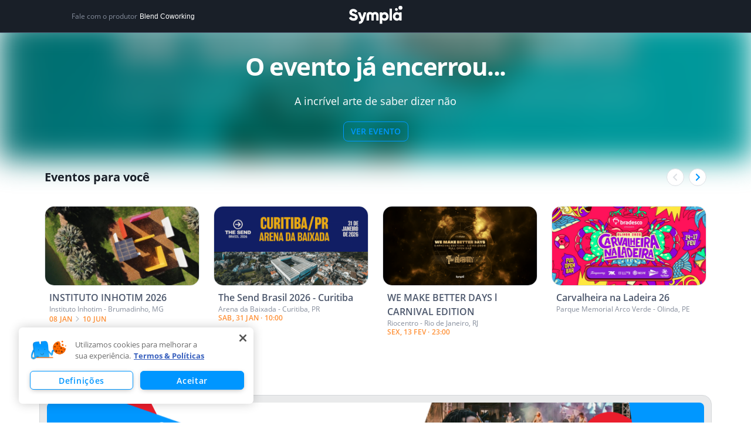

--- FILE ---
content_type: text/html; charset=utf-8
request_url: https://www.sympla.com.br/evento/a-incrivel-arte-de-saber-dizer-nao/249442
body_size: 34881
content:
<!DOCTYPE html><html><head><meta charSet="utf-8"/><meta name="viewport" content="width=device-width"/><title>A incrível arte de saber dizer não em Novo Hamburgo - Sympla</title><meta name="description" content="Compre ingressos para A incrível arte de saber dizer não em Novo Hamburgo dia 13/03. Confira os melhores eventos da Sympla!"/><link rel="canonical" href="https://www.sympla.com.br/evento/a-incrivel-arte-de-saber-dizer-nao/249442"/><meta name="twitter:title" content="A incrível arte de saber dizer não"/><meta name="twitter:description" content="&lt;div style=&quot;font-family: Arial, Verdana; font-size: 10pt; font-style: normal; font-variant-ligatures: normal; font-variant-caps: normal; font-weight: normal; text-align: center;&quot;&gt;&lt;b&gt;WORKSHOP&lt;/b&gt;&lt;/div&gt;&lt;div style=&quot;font-family: Arial, Verdana; font-size: 10pt; font-style: normal; font-variant-ligatures: normal; font-variant-caps: normal; font-weight: normal; text-align: center;&quot;&gt;&lt;b&gt;A incrível arte de saber dizer não&lt;/b&gt;&lt;/div&gt;&lt;div style=&quot;font-family: Arial, Verdana; font-size: 10pt; font-style: normal; font-variant-ligatures: normal; font-variant-caps: normal; font-weight: normal;&quot;&gt;&lt;span style=&quot;text-align: justify;&quot;&gt;&lt;br&gt;&lt;/span&gt;&lt;/div&gt;&lt;div style=&quot;font-family: Arial, Verdana; font-size: 10pt; font-style: normal; font-variant-ligatures: normal; font-variant-caps: normal; font-weight: normal;&quot;&gt;&lt;span style=&quot;text-align: justify;&quot;&gt;Saber dizer não para o que
nos tira do nosso foco é essencial para ser produtivo e atingir o resultado que
esperamos. Quando falamos sim para muitas possibilidades acabamos não focando
em nenhuma. O objetivo deste workshop é mostrar o quão importante é nos
posicionarmos e o quanto esse posicionamento fará diferença na nossa vida
pessoal e principalmente profissional.&lt;/span&gt;&lt;/div&gt;&lt;div style=&quot;font-family: Arial, Verdana; font-size: 10pt; font-style: normal; font-variant-ligatures: normal; font-variant-caps: normal; font-weight: normal; text-align: justify;&quot;&gt;&lt;br&gt;&lt;/div&gt;&lt;div style=&quot;font-family: Arial, Verdana; font-size: 10pt; font-style: normal; font-variant-ligatures: normal; font-variant-caps: normal; font-weight: normal; text-align: justify;&quot;&gt;&lt;b&gt;Conteúdo:&lt;/b&gt;&lt;/div&gt;&lt;div style=&quot;font-family: Arial, Verdana; font-size: 10pt; font-style: normal; font-variant-ligatures: normal; font-variant-caps: normal; font-weight: normal; text-align: justify;&quot;&gt;- O poder do não.&amp;nbsp;&lt;/div&gt;&lt;div style=&quot;font-family: Arial, Verdana; font-size: 10pt; font-style: normal; font-variant-ligatures: normal; font-variant-caps: normal; font-weight: normal; text-align: justify;&quot;&gt;- Quando dizer sim.&amp;nbsp;&lt;/div&gt;&lt;div style=&quot;font-family: Arial, Verdana; font-size: 10pt; font-style: normal; font-variant-ligatures: normal; font-variant-caps: normal; font-weight: normal; text-align: justify;&quot;&gt;- Quando dizer não.&amp;nbsp;&lt;/div&gt;&lt;div style=&quot;font-family: Arial, Verdana; font-size: 10pt; font-style: normal; font-variant-ligatures: normal; font-variant-caps: normal; font-weight: normal; text-align: justify;&quot;&gt;- Formas elegantes de dizer não.&amp;nbsp;&lt;/div&gt;&lt;div style=&quot;font-family: Arial, Verdana; font-size: 10pt; font-style: normal; font-variant-ligatures: normal; font-variant-caps: normal; font-weight: normal; text-align: justify;&quot;&gt;&lt;br&gt;&lt;/div&gt;&lt;div style=&quot;font-family: Arial, Verdana; font-size: 10pt; font-style: normal; font-variant-ligatures: normal; font-variant-caps: normal; font-weight: normal; text-align: justify;&quot;&gt;&lt;b&gt;Facilitadora:&lt;/b&gt;&lt;/div&gt;&lt;div style=&quot;text-align: justify;&quot;&gt;Gabriele Rech,&amp;nbsp;Administradora, graduada
pela Universidade Feevale, com experiência de mais de 10 anos em rotinas
administrativas, financeiras e atividades de gestão empresarial. Participou do
MBA de Gestão Empresarial na Universidade do Vale do Rio dos Sinos. Formação em
Coach e Líder Coach pelo Instituto de Coaching Avançado e pela International
Coach Federation. Atualmente gestora de comunidade e sócia do Blend
Coworking, consultora e coach na Ampulheta: Autonomia e Gestão de Tempo.&amp;nbsp;&lt;/div&gt;&lt;div style=&quot;text-align: justify;&quot;&gt;&lt;br&gt;&lt;/div&gt;&lt;p class=&quot;MsoNormal&quot; style=&quot;font-family: Arial, Verdana; font-size: 10pt; font-style: normal; font-variant-ligatures: normal; font-variant-caps: normal; font-weight: normal; margin-bottom: 0.0001pt; text-align: justify; line-height: normal;&quot;&gt;&lt;a name=&quot;_Hlk495938830&quot;&gt;&lt;o:p&gt;&lt;/o:p&gt;&lt;/a&gt;&lt;/p&gt;&lt;div style=&quot;font-family: Arial, Verdana; font-size: 10pt; font-style: normal; font-variant-ligatures: normal; font-variant-caps: normal; font-weight: normal;&quot;&gt;&lt;p style=&quot;text-align: justify; box-sizing: border-box; margin: 0cm 0cm 0.0001pt; background-image: none !important; background-position: initial !important; background-size: initial !important; background-repeat: initial !important; background-attachment: initial !important; background-origin: initial !important; background-clip: initial !important;&quot;&gt;&lt;span style=&quot;box-sizing: border-box; background-image: none !important; background-position: initial !important; background-size: initial !important; background-repeat: initial !important; background-attachment: initial !important; background-origin: initial !important; background-clip: initial !important;&quot;&gt;&lt;b&gt;Investimento:&lt;/b&gt;&lt;/span&gt;&lt;/p&gt;&lt;p style=&quot;text-align: justify; box-sizing: border-box; margin: 0cm 0cm 0.0001pt; background-image: none !important; background-position: initial !important; background-size: initial !important; background-repeat: initial !important; background-attachment: initial !important; background-origin: initial !important; background-clip: initial !important;&quot;&gt;R$ 98,00 via sympla ou diretamente conosco através do e-mail contato@blend.vc ou pelo telefone 51 3036-4510&lt;span style=&quot;color: rgb(119, 119, 119); font-family: Calibri; font-size: 12pt; background-color: rgb(255, 255, 255);&quot;&gt;.&lt;/span&gt;&lt;/p&gt;&lt;/div&gt;&lt;div style=&quot;font-family: Arial, Verdana; font-size: 10pt; font-style: normal; font-variant-ligatures: normal; font-variant-caps: normal; font-weight: normal;&quot;&gt;&lt;p class=&quot;MsoListParagraphCxSpLast&quot; style=&quot;margin-bottom: 0.0001pt; line-height: normal;&quot;&gt;&lt;o:p&gt;&lt;/o:p&gt;&lt;/p&gt;&lt;/div&gt;"/><meta name="twitter:card" content="summary"/><meta name="twitter:site" content="@Sympla"/><meta property="fb:app_id" content="301303029947066"/><meta property="og:url" content="https://www.sympla.com.br/evento/a-incrivel-arte-de-saber-dizer-nao/249442"/><meta property="og:type" content="website"/><meta property="og:title" content="A incrível arte de saber dizer não"/><meta property="og:description" content="&lt;div style=&quot;font-family: Arial, Verdana; font-size: 10pt; font-style: normal; font-variant-ligatures: normal; font-variant-caps: normal; font-weight: normal; text-align: center;&quot;&gt;&lt;b&gt;WORKSHOP&lt;/b&gt;&lt;/div&gt;&lt;div style=&quot;font-family: Arial, Verdana; font-size: 10pt; font-style: normal; font-variant-ligatures: normal; font-variant-caps: normal; font-weight: …
nos tira do nosso foco é essencial para ser produtivo e atingir o resultado que
esperamos. Quando falamos sim para muitas possibilidades acabamos não focando
em nenhuma. O objetivo deste workshop é mostrar o quão importante é nos
posicionarmos e o quanto esse posicionamento fará diferença na nossa vida
pessoal e principalmente profissional.&lt;/span&gt;&lt;/div&gt;&lt;div style=&quot;font-family: Arial, Verdana; font-size: 10pt; font-style: normal; font-variant-ligatures: normal; font-variant-caps: normal; font-weight: normal; text-align: justify;&quot;&gt;&lt;br&gt;&lt;/div&gt;&lt;div style=&quot;font-family: Arial, Verdana; font-size: 10pt; font-style: normal; font-variant-ligatures: normal; font-variant-caps: normal; font-weight: normal; text-align: justify;&quot;&gt;&lt;b&gt;Conteúdo:&lt;/b&gt;&lt;/div&gt;&lt;div style=&quot;font-family: Arial, Verdana; font-size: 10pt; font-style: normal; font-variant-ligatures: normal; font-variant-caps: normal; font-weight: normal; text-align: justify;&quot;&gt;- O poder do não.&amp;nbsp;&lt;/div&gt;&lt;div style=&quot;font-family: Arial, Verdana; font-size: 10pt; font-style: normal; font-variant-ligatures: normal; font-variant-caps: normal; font-weight: normal; text-align: justify;&quot;&gt;- Quando dizer sim.&amp;nbsp;&lt;/div&gt;&lt;div style=&quot;font-family: Arial, Verdana; font-size: 10pt; font-style: normal; font-variant-ligatures: normal; font-variant-caps: normal; font-weight: normal; text-align: justify;&quot;&gt;- Quando dizer não.&amp;nbsp;&lt;/div&gt;&lt;div style=&quot;font-family: Arial, Verdana; font-size: 10pt; font-style: normal; font-variant-ligatures: normal; font-variant-caps: normal; font-weight: normal; text-align: justify;&quot;&gt;- Formas elegantes de dizer não.&amp;nbsp;&lt;/div&gt;&lt;div style=&quot;font-family: Arial, Verdana; font-size: 10pt; font-style: normal; font-variant-ligatures: normal; font-variant-caps: normal; font-weight: normal; text-align: justify;&quot;&gt;&lt;br&gt;&lt;/div&gt;&lt;div style=&quot;font-family: Arial, Verdana; font-size: 10pt; font-style: normal; font-variant-ligatures: normal; font-variant-caps: normal; font-weight: normal; text-align: justify;&quot;&gt;&lt;b&gt;Facilitadora:&lt;/b&gt;&lt;/div&gt;&lt;div style=&quot;text-align: justify;&quot;&gt;Gabriele Rech,&amp;nbsp;Administradora, graduada
pela Universidade Feevale, com experiência de mais de 10 anos em rotinas
administrativas, financeiras e atividades de gestão empresarial. Participou do
MBA de Gestão Empresarial na Universidade do Vale do Rio dos Sinos. Formação em
Coach e Líder Coach pelo Instituto de Coaching Avançado e pela International
Coach Federation. Atualmente gestora de comunidade e sócia do Blend
Coworking, consultora e coach na Ampulheta: Autonomia e Gestão de Tempo.&amp;nbsp;&lt;/div&gt;&lt;div style=&quot;text-align: justify;&quot;&gt;&lt;br&gt;&lt;/div&gt;&lt;p class=&quot;MsoNormal&quot; style=&quot;font-family: Arial, Verdana; font-size: 10pt; font-style: normal; font-variant-ligatures: normal; font-variant-caps: normal; font-weight: normal; margin-bottom: 0.0001pt; text-align: justify; line-height: normal;&quot;&gt;&lt;a name=&quot;_Hlk495938830&quot;&gt;&lt;o:p&gt;&lt;/o:p&gt;&lt;/a&gt;&lt;/p&gt;&lt;div style=&quot;font-family: Arial, Verdana; font-size: 10pt; font-style: normal; font-variant-ligatures: normal; font-variant-caps: normal; font-weight: normal;&quot;&gt;&lt;p style=&quot;text-align: justify; box-sizing: border-box; margin: 0cm 0cm 0.0001pt; background-image: none !important; background-position: initial !important; background-size: initial !important; background-repeat: initial !important; background-attachment: initial !important; background-origin: initial !important; background-clip: initial !important;&quot;&gt;&lt;span style=&quot;box-sizing: border-box; background-image: none !important; background-position: initial !important; background-size: initial !important; background-repeat: initial !important; background-attachment: initial !important; background-origin: initial !important; background-clip: initial !important;&quot;&gt;&lt;b&gt;Investimento:&lt;/b&gt;&lt;/span&gt;&lt;/p&gt;&lt;p style=&quot;text-align: justify; box-sizing: border-box; margin: 0cm 0cm 0.0001pt; background-image: none !important; background-position: initial !important; background-size: initial !important; background-repeat: initial !important; background-attachment: initial !important; background-origin: initial !important; background-clip: initial !important;&quot;&gt;R$ 98,00 via sympla ou diretamente conosco através do e-mail contato@blend.vc ou pelo telefone 51 3036-4510&lt;span style=&quot;color: rgb(119, 119, 119); font-family: Calibri; font-size: 12pt; background-color: rgb(255, 255, 255);&quot;&gt;.&lt;/span&gt;&lt;/p&gt;&lt;/div&gt;&lt;div style=&quot;font-family: Arial, Verdana; font-size: 10pt; font-style: normal; font-variant-ligatures: normal; font-variant-caps: normal; font-weight: normal;&quot;&gt;&lt;p class=&quot;MsoListParagraphCxSpLast&quot; style=&quot;margin-bottom: 0.0001pt; line-height: normal;&quot;&gt;&lt;o:p&gt;&lt;/o:p&gt;&lt;/p&gt;&lt;/div&gt;"/><meta property="og:image" content="https://images.sympla.com.br/5aa034b505c4a-xs.png"/><meta property="og:image:width" content="1156"/><meta property="og:image:height" content="607"/><meta name="next-head-count" content="17"/><link rel="preconnect" href="https://fonts.googleapis.com"/><link rel="preconnect" href="https://fonts.gstatic.com"/><link rel="preconnect" href="https://fonts.gstatic.com" crossorigin /><link rel="preload" href="https://assets-event-page.svc.sympla.com.br/evento/_next/static/css/06d91af42729e4ee.css" as="style"/><link rel="stylesheet" href="https://assets-event-page.svc.sympla.com.br/evento/_next/static/css/06d91af42729e4ee.css" data-n-g=""/><noscript data-n-css=""></noscript><script defer="" nomodule="" src="https://assets-event-page.svc.sympla.com.br/evento/_next/static/chunks/polyfills-78c92fac7aa8fdd8.js"></script><script src="https://assets-event-page.svc.sympla.com.br/evento/_next/static/chunks/webpack-5948f2543eb08ad7.js" defer=""></script><script src="https://assets-event-page.svc.sympla.com.br/evento/_next/static/chunks/framework-ce84985cd166733a.js" defer=""></script><script src="https://assets-event-page.svc.sympla.com.br/evento/_next/static/chunks/main-3d6331b892173533.js" defer=""></script><script src="https://assets-event-page.svc.sympla.com.br/evento/_next/static/chunks/pages/_app-295cfadf6187e279.js" defer=""></script><script src="https://assets-event-page.svc.sympla.com.br/evento/_next/static/chunks/a4c92b5b-82682f435825d506.js" defer=""></script><script src="https://assets-event-page.svc.sympla.com.br/evento/_next/static/chunks/7608-73f69a8acbe33917.js" defer=""></script><script src="https://assets-event-page.svc.sympla.com.br/evento/_next/static/chunks/3554-a891e91c0f45d472.js" defer=""></script><script src="https://assets-event-page.svc.sympla.com.br/evento/_next/static/chunks/3061-d90e2c9377efb771.js" defer=""></script><script src="https://assets-event-page.svc.sympla.com.br/evento/_next/static/chunks/3876-87df1ee20a34e10e.js" defer=""></script><script src="https://assets-event-page.svc.sympla.com.br/evento/_next/static/chunks/3831-df6852f6f9bae1d0.js" defer=""></script><script src="https://assets-event-page.svc.sympla.com.br/evento/_next/static/chunks/8691-55f3a7c5fe00c492.js" defer=""></script><script src="https://assets-event-page.svc.sympla.com.br/evento/_next/static/chunks/4421-db715cbc3f11f4eb.js" defer=""></script><script src="https://assets-event-page.svc.sympla.com.br/evento/_next/static/chunks/5670-080f213b51e0c5ec.js" defer=""></script><script src="https://assets-event-page.svc.sympla.com.br/evento/_next/static/chunks/1193-85fc1e86bc638b5a.js" defer=""></script><script src="https://assets-event-page.svc.sympla.com.br/evento/_next/static/chunks/506-626ff682effba1af.js" defer=""></script><script src="https://assets-event-page.svc.sympla.com.br/evento/_next/static/chunks/4952-358792324a71e587.js" defer=""></script><script src="https://assets-event-page.svc.sympla.com.br/evento/_next/static/chunks/645-b4811d87fac00791.js" defer=""></script><script src="https://assets-event-page.svc.sympla.com.br/evento/_next/static/chunks/7250-c501eca594d55820.js" defer=""></script><script src="https://assets-event-page.svc.sympla.com.br/evento/_next/static/chunks/pages/evento/%5Bslug%5D/%5Bid%5D-2bb7fa2d6546fc32.js" defer=""></script><script src="https://assets-event-page.svc.sympla.com.br/evento/_next/static/event-page-4e8a3acf707ffb9355d1154f1c23e0690b3fec59/_buildManifest.js" defer=""></script><script src="https://assets-event-page.svc.sympla.com.br/evento/_next/static/event-page-4e8a3acf707ffb9355d1154f1c23e0690b3fec59/_ssgManifest.js" defer=""></script><style data-styled="ebnxES cTKbtJ dSsHAl dqOyhX eiyvVj bkzrfm KcJQk ilWENo jQVtEv kLlEqH TmdRk exBdjv jmmwPa fOFAqz gITjo fGJjNG hKlUtf kNNGtH bWfCrz dkYEwi jxlAbH dUlxCv emLkNv hHfnoK eHmriQ sXAtc hdTQda fVgDPM kLdsGw iImKcA fpNfmG gwqeoZ hWniOY jSJrjH hvxTlQ dNJfXP iWqeFd eGwEpB bdUbUp iduxJ inoYAK kambvG dgMSyY gJudNS cVIjze fVQzKO hakIZs kPySeH XyWCd fIXqvB kIKyen waidG bEFnfE uwSdy kaWmTP fjjPOV fbfDlR cPUvDG cpAuwP bUXpde ZRxBr IAFvk eAtTwM kNybgc inXNMc itAFrw hhusCl bhdrwB deEcZm gYGXgF gUGPkn ibVTzb gmFYev ckueyJ iPvdkY iMcsvm" data-styled-version="4.4.0">
/* sc-component-id: sc-global-969124827 */
html,body,div,span,applet,object,iframe,h1,h2,h3,h4,h5,h6,p,blockquote,pre,a,abbr,acronym,address,big,cite,code,del,dfn,em,img,ins,kbd,q,s,samp,small,strike,strong,sub,sup,tt,var,b,u,i,center,dl,dt,dd,ol,ul,li,fieldset,form,label,legend,table,caption,tbody,tfoot,thead,tr,th,td,article,aside,canvas,details,embed,figure,figcaption,footer,header,hgroup,menu,nav,output,ruby,section,summary,time,mark,audio,video{margin:0;padding:0;border:0;box-sizing:border-box;-webkit-scroll-behavior:smooth;-moz-scroll-behavior:smooth;-ms-scroll-behavior:smooth;scroll-behavior:smooth;-webkit-overflow-scrolling:touch;} article,aside,details,figcaption,figure,footer,header,hgroup,menu,nav,section{display:block;} body{position:relative;line-height:1.2;width:100%;color:#191f28;font-family:Open Sans,sans-serif;-webkit-font-smoothing:antialiased;-moz-osx-font-smoothing:grayscale;} p{line-height:1.5;} blockquote,q{quotes:none;} blockquote:before,blockquote:after,q:before,q:after{content:'';content:none;} table{border-collapse:collapse;border-spacing:0;} input,textarea{font-family:inherit;font-size:12px;} input:-webkit-autofill,input:-webkit-autofill:hover,input:-webkit-autofill:focus,input:-webkit-autofill:active{-webkit-box-shadow:0 0 0 30px white inset !important;} input[type=checkbox]{vertical-align:middle;} .no-gutters{margin-right:0!important;margin-left:0!important;} .no-gutters > [data-name*="col-"]{padding-right:0!important;padding-left:0!important;} .no-paddings{padding-left:0!important;padding-right:0!important;} .no-margins{margin-left:0!important;margin-right:0!important;} .animated{-webkit-animation-duration:1s;-webkit-animation-duration:1s;animation-duration:1s;-webkit-animation-fill-mode:both;-webkit-animation-fill-mode:both;animation-fill-mode:both;} .infinite{-webkit-animation-iteration-count:infinite;-webkit-animation-iteration-count:infinite;animation-iteration-count:infinite;} .delay-1s{-webkit-animation-delay:1s;-webkit-animation-delay:1s;animation-delay:1s;} .delay-2s{-webkit-animation-delay:2s;-webkit-animation-delay:2s;animation-delay:2s;} .delay-3s{-webkit-animation-delay:3s;-webkit-animation-delay:3s;animation-delay:3s;} .fast{-webkit-animation-duration:800ms;-webkit-animation-duration:800ms;animation-duration:800ms;} .faster{-webkit-animation-duration:400ms;-webkit-animation-duration:400ms;animation-duration:400ms;} .very-faster{-webkit-animation-duration:150ms;-webkit-animation-duration:150ms;animation-duration:150ms;} .slow{-webkit-animation-duration:2s;-webkit-animation-duration:2s;animation-duration:2s;} .slower{-webkit-animation-duration:3s;-webkit-animation-duration:3s;animation-duration:3s;} @media (prefers-reduced-motion){.animated{-webkit-animation:unset !important;-webkit-animation:unset !important;animation:unset !important;-webkit-transition:none !important;-webkit-transition:none !important;transition:none !important;}} @-webkit-keyframes fadeIn{from{opacity:0;}to{opacity:1;}} @-webkit-keyframes fadeIn{from{opacity:0;}to{opacity:1;}} @keyframes fadeIn{from{opacity:0;}to{opacity:1;}} .fadeIn{-webkit-animation-name:fadeIn;-webkit-animation-name:fadeIn;animation-name:fadeIn;} @-webkit-keyframes fadeInUp{from{opacity:0;-webkit-transform:translate3d(0,15%,0);-webkit-transform:translate3d(0,15%,0);-ms-transform:translate3d(0,15%,0);transform:translate3d(0,15%,0);}to{opacity:1;-webkit-transform:translate3d(0,0,0);-webkit-transform:translate3d(0,0,0);-ms-transform:translate3d(0,0,0);transform:translate3d(0,0,0);}} @-webkit-keyframes fadeInUp{from{opacity:0;-webkit-transform:translate3d(0,15%,0);-webkit-transform:translate3d(0,15%,0);-ms-transform:translate3d(0,15%,0);transform:translate3d(0,15%,0);}to{opacity:1;-webkit-transform:translate3d(0,0,0);-webkit-transform:translate3d(0,0,0);-ms-transform:translate3d(0,0,0);transform:translate3d(0,0,0);}} @keyframes fadeInUp{from{opacity:0;-webkit-transform:translate3d(0,15%,0);-webkit-transform:translate3d(0,15%,0);-ms-transform:translate3d(0,15%,0);transform:translate3d(0,15%,0);}to{opacity:1;-webkit-transform:translate3d(0,0,0);-webkit-transform:translate3d(0,0,0);-ms-transform:translate3d(0,0,0);transform:translate3d(0,0,0);}} .fadeInUp{-webkit-animation-name:fadeInUp;-webkit-animation-name:fadeInUp;animation-name:fadeInUp;} @-webkit-keyframes fadeOut{from{opacity:1;}to{opacity:0;}} @-webkit-keyframes fadeOut{from{opacity:1;}to{opacity:0;}} @keyframes fadeOut{from{opacity:1;}to{opacity:0;}} .fadeOut{-webkit-animation-name:fadeOut;-webkit-animation-name:fadeOut;animation-name:fadeOut;} @-webkit-keyframes fadeInDown{from{opacity:0;-webkit-transform:translate3d(0,-100%,0);-webkit-transform:translate3d(0,-100%,0);-ms-transform:translate3d(0,-100%,0);transform:translate3d(0,-100%,0);}to{opacity:1;-webkit-transform:translate3d(0,0,0);-webkit-transform:translate3d(0,0,0);-ms-transform:translate3d(0,0,0);transform:translate3d(0,0,0);}} @-webkit-keyframes fadeInDown{from{opacity:0;-webkit-transform:translate3d(0,-100%,0);-webkit-transform:translate3d(0,-100%,0);-ms-transform:translate3d(0,-100%,0);transform:translate3d(0,-100%,0);}to{opacity:1;-webkit-transform:translate3d(0,0,0);-webkit-transform:translate3d(0,0,0);-ms-transform:translate3d(0,0,0);transform:translate3d(0,0,0);}} @keyframes fadeInDown{from{opacity:0;-webkit-transform:translate3d(0,-100%,0);-webkit-transform:translate3d(0,-100%,0);-ms-transform:translate3d(0,-100%,0);transform:translate3d(0,-100%,0);}to{opacity:1;-webkit-transform:translate3d(0,0,0);-webkit-transform:translate3d(0,0,0);-ms-transform:translate3d(0,0,0);transform:translate3d(0,0,0);}} .fadeInDown{-webkit-animation-name:fadeInDown;-webkit-animation-name:fadeInDown;animation-name:fadeInDown;} @-webkit-keyframes fadeOutDown{from{opacity:1;}to{opacity:0;-webkit-transform:translate3d(0,15%,0);-webkit-transform:translate3d(0,15%,0);-ms-transform:translate3d(0,15%,0);transform:translate3d(0,15%,0);}} @-webkit-keyframes fadeOutDown{from{opacity:1;}to{opacity:0;-webkit-transform:translate3d(0,15%,0);-webkit-transform:translate3d(0,15%,0);-ms-transform:translate3d(0,15%,0);transform:translate3d(0,15%,0);}} @keyframes fadeOutDown{from{opacity:1;}to{opacity:0;-webkit-transform:translate3d(0,15%,0);-webkit-transform:translate3d(0,15%,0);-ms-transform:translate3d(0,15%,0);transform:translate3d(0,15%,0);}} .fadeOutDown{-webkit-animation-name:fadeOutDown;-webkit-animation-name:fadeOutDown;animation-name:fadeOutDown;} @-webkit-keyframes pulse{from{-webkit-transform:scale3d(1,1,1);-webkit-transform:scale3d(1,1,1);-ms-transform:scale3d(1,1,1);transform:scale3d(1,1,1);}50%{-webkit-transform:scale3d(1.05,1.05,1.05);-webkit-transform:scale3d(1.05,1.05,1.05);-ms-transform:scale3d(1.05,1.05,1.05);transform:scale3d(1.05,1.05,1.05);}to{-webkit-transform:scale3d(1,1,1);-webkit-transform:scale3d(1,1,1);-ms-transform:scale3d(1,1,1);transform:scale3d(1,1,1);}} @-webkit-keyframes pulse{from{-webkit-transform:scale3d(1,1,1);-webkit-transform:scale3d(1,1,1);-ms-transform:scale3d(1,1,1);transform:scale3d(1,1,1);}50%{-webkit-transform:scale3d(1.05,1.05,1.05);-webkit-transform:scale3d(1.05,1.05,1.05);-ms-transform:scale3d(1.05,1.05,1.05);transform:scale3d(1.05,1.05,1.05);}to{-webkit-transform:scale3d(1,1,1);-webkit-transform:scale3d(1,1,1);-ms-transform:scale3d(1,1,1);transform:scale3d(1,1,1);}} @keyframes pulse{from{-webkit-transform:scale3d(1,1,1);-webkit-transform:scale3d(1,1,1);-ms-transform:scale3d(1,1,1);transform:scale3d(1,1,1);}50%{-webkit-transform:scale3d(1.05,1.05,1.05);-webkit-transform:scale3d(1.05,1.05,1.05);-ms-transform:scale3d(1.05,1.05,1.05);transform:scale3d(1.05,1.05,1.05);}to{-webkit-transform:scale3d(1,1,1);-webkit-transform:scale3d(1,1,1);-ms-transform:scale3d(1,1,1);transform:scale3d(1,1,1);}} .pulse{-webkit-animation-name:pulse;-webkit-animation-name:pulse;animation-name:pulse;} @-webkit-keyframes slideInLeft{from{-webkit-transform:translate3d(-100%,0,0);-ms-transform:translate3d(-100%,0,0);transform:translate3d(-100%,0,0);visibility:visible;}to{-webkit-transform:translate3d(0,0,0);-ms-transform:translate3d(0,0,0);transform:translate3d(0,0,0);}} @keyframes slideInLeft{from{-webkit-transform:translate3d(-100%,0,0);-ms-transform:translate3d(-100%,0,0);transform:translate3d(-100%,0,0);visibility:visible;}to{-webkit-transform:translate3d(0,0,0);-ms-transform:translate3d(0,0,0);transform:translate3d(0,0,0);}} .slideInLeft{-webkit-animation-name:slideInLeft;animation-name:slideInLeft;} @-webkit-keyframes slideOutLeft{from{-webkit-transform:translate3d(0,0,0);-ms-transform:translate3d(0,0,0);transform:translate3d(0,0,0);}to{visibility:hidden;-webkit-transform:translate3d(-100%,0,0);-ms-transform:translate3d(-100%,0,0);transform:translate3d(-100%,0,0);}} @keyframes slideOutLeft{from{-webkit-transform:translate3d(0,0,0);-ms-transform:translate3d(0,0,0);transform:translate3d(0,0,0);}to{visibility:hidden;-webkit-transform:translate3d(-100%,0,0);-ms-transform:translate3d(-100%,0,0);transform:translate3d(-100%,0,0);}} .slideOutLeft{-webkit-animation-name:slideOutLeft;animation-name:slideOutLeft;} @media(max-width:52em){.no-pad-top{padding-top:0;}} .js-lazy-image{width:300px;height:300px;} .fade-in{-webkit-animation-name:fadeIn;animation-name:fadeIn;-webkit-animation-duration:1.3s;animation-duration:1.3s;-webkit-animation-timing-function:cubic-bezier(0,0,0.4,1);animation-timing-function:cubic-bezier(0,0,0.4,1);-webkit-animation-fill-mode:forwards;animation-fill-mode:forwards;} @-webkit-keyframes fadeIn{from{opacity:0;}to{opacity:1;}} @keyframes fadeIn{from{opacity:0;}to{opacity:1;}} @media ( max-width:640px ){.hidden-xs{display:none!important;}} @media screen and (min-width:640px) and (max-width:830px){.hidden-md{display:none;}} @media screen and (min-width:830px){.hidden-xl{display:none;}.fixedGrid{position:fixed;top:0px;width:335px;opacity:1;-webkit-transition:all 0.25s ease;transition:all 0.25s ease;}.hideGrid{opacity:0;pointer-events:none;}} #load-screen{display:none !important;}
/* sc-component-id: sc-b281498b-0 */
.KcJQk{display:-webkit-box;display:-webkit-flex;display:-ms-flexbox;display:flex;-webkit-box-pack:center;-webkit-justify-content:center;-ms-flex-pack:center;justify-content:center;width:100%;min-width:320px;background-color:transparent;position:relative;background-image:url();background-position:50% 50%;background-size:100%;}.ilWENo{display:-webkit-box;display:-webkit-flex;display:-ms-flexbox;display:flex;-webkit-box-pack:center;-webkit-justify-content:center;-ms-flex-pack:center;justify-content:center;width:100%;min-width:320px;background-color:#F5F7F8;position:relative;background-image:url();background-position:50% 50%;background-size:100%;}.jQVtEv{display:-webkit-box;display:-webkit-flex;display:-ms-flexbox;display:flex;-webkit-box-pack:center;-webkit-justify-content:center;-ms-flex-pack:center;justify-content:center;width:100%;min-width:320px;background-color:#FFFFFF;position:relative;background-image:url();background-position:50% 50%;background-size:100%;}
/* sc-component-id: sc-cc6dd638-0 */
.emLkNv{display:-webkit-box;display:-webkit-flex;display:-ms-flexbox;display:flex;-webkit-flex-direction:column;-ms-flex-direction:column;flex-direction:column;width:100%;padding:0px;max-width:1100px;position:relative;} @media (min-width:830px){.emLkNv{padding:0px;}}.hHfnoK{display:-webkit-box;display:-webkit-flex;display:-ms-flexbox;display:flex;-webkit-flex-direction:column;-ms-flex-direction:column;flex-direction:column;width:100%;padding:2rem;max-width:1100px;position:relative;} @media (min-width:830px){.hHfnoK{padding:2rem;}}
/* sc-component-id: sc-cc6dd638-1 */
.eHmriQ{width:100%;padding:0 2rem 0 0;} @media (min-width:830px){.eHmriQ{width:calc(100% - 0px);}}.sXAtc{width:100%;padding:2rem 2rem 1.5rem;} @media (min-width:830px){.sXAtc{width:calc(100% - 0px);}}.hdTQda{width:100%;padding:0px;} @media (min-width:830px){.hdTQda{width:calc(100% - 0);}}
/* sc-component-id: sc-cc6dd638-2 */
.inoYAK{border-bottom:1px solid #DDE0E4;margin:2rem 0;}
/* sc-component-id: sc-c91b4ab8-0 */
.ebnxES{display:-webkit-box;display:-webkit-flex;display:-ms-flexbox;display:flex;-webkit-box-pack:center;-webkit-justify-content:center;-ms-flex-pack:center;justify-content:center;width:100%;min-width:320px;background-color:#191F28;height:56px;border-bottom:1px solid #4C576C;}
/* sc-component-id: sc-c91b4ab8-1 */
.cTKbtJ{display:-webkit-box;display:-webkit-flex;display:-ms-flexbox;display:flex;-webkit-flex-direction:column;-ms-flex-direction:column;flex-direction:column;width:100%;padding:2rem;max-width:1100px;position:relative;-webkit-flex-direction:row;-ms-flex-direction:row;flex-direction:row;-webkit-align-items:center;-webkit-box-align:center;-ms-flex-align:center;align-items:center;padding:0 32px;} @media (min-width:830px){.cTKbtJ{padding:2rem;}} @media (min-width:830px){.cTKbtJ{padding:0 2rem;}}
/* sc-component-id: sc-c91b4ab8-2 */
.dqOyhX{display:-webkit-box;display:-webkit-flex;display:-ms-flexbox;display:flex;-webkit-box-pack:center;-webkit-justify-content:center;-ms-flex-pack:center;justify-content:center;-webkit-flex:1;-ms-flex:1;flex:1;} .dqOyhX a{cursor:pointer;-webkit-transition:opacity 0.2s;transition:opacity 0.2s;} .dqOyhX a:hover{opacity:0.7;} .dqOyhX img{width:100px;height:39px;}
/* sc-component-id: sc-c91b4ab8-3 */
.dSsHAl{display:none;font-size:12px;color:#848c9b;} .dSsHAl button{background-color:transparent;border:0;padding:0;font-size:12px;color:#FFFFFF;margin-left:4px;cursor:pointer;-webkit-transition:color 0.2s;transition:color 0.2s;overflow:hidden;text-overflow:ellipsis;} .dSsHAl button:hover{color:#0097FF;} @media (min-width:830px){.dSsHAl{display:-webkit-box;display:-webkit-flex;display:-ms-flexbox;display:flex;-webkit-flex:1;-ms-flex:1;flex:1;overflow:hidden;white-space:nowrap;}}
/* sc-component-id: sc-c91b4ab8-4 */
@media (min-width:830px){.eiyvVj{display:-webkit-box;display:-webkit-flex;display:-ms-flexbox;display:flex;-webkit-flex:1;-ms-flex:1;flex:1;-webkit-box-pack:end;-webkit-justify-content:flex-end;-ms-flex-pack:end;justify-content:flex-end;}}
/* sc-component-id: sc-c91b4ab8-5 */
.bkzrfm{display:none;background-color:transparent;border:0;padding:0;} @media (min-width:830px){.bkzrfm{display:none;}}
/* sc-component-id: NewButtonstyle__Wrapper-sc-1gfpl9z-0 */
.exBdjv{border-radius:8px;outline:none;border-color:transparent;border-width:1px;border-style:solid;font-size:14px;font-weight:600;font-family:Open Sans,sans-serif;line-height:16px;display:-webkit-inline-box;display:-webkit-inline-flex;display:-ms-inline-flexbox;display:inline-flex;-webkit-align-items:center;-webkit-box-align:center;-ms-flex-align:center;align-items:center;-webkit-box-pack:center;-webkit-justify-content:center;-ms-flex-pack:center;justify-content:center;min-width:-webkit-fit-content;min-width:-moz-fit-content;min-width:fit-content;width:-webkit-max-content;width:-moz-max-content;width:max-content;cursor:pointer;-webkit-transition:all 0.2s ease-in;transition:all 0.2s ease-in;-webkit-text-decoration:none;text-decoration:none;background-color:#0097FF;color:#0097FF;border-color:#0097FF;border-style:solid;padding:8px 12px;text-transform:uppercase;} .exBdjv > svg{fill:#0097FF;} .exBdjv:hover{background-color:#3AAFFF;border-color:#3AAFFF;} .exBdjv:not(:hover){background-color:transparent;} .exBdjv:hover{color:#FFFFFF;} .exBdjv:hover > svg{fill:#FFFFFF;} .exBdjv > svg,.exBdjv > img{height:16px;width:16px;} @media only screen and (max-width:830px){} @media only screen and (min-width:830px){}.jmmwPa{border-radius:8px;outline:none;border-color:transparent;border-width:1px;border-style:solid;font-size:14px;font-weight:600;font-family:Open Sans,sans-serif;line-height:16px;display:-webkit-inline-box;display:-webkit-inline-flex;display:-ms-inline-flexbox;display:inline-flex;-webkit-align-items:center;-webkit-box-align:center;-ms-flex-align:center;align-items:center;-webkit-box-pack:center;-webkit-justify-content:center;-ms-flex-pack:center;justify-content:center;min-width:-webkit-fit-content;min-width:-moz-fit-content;min-width:fit-content;width:-webkit-max-content;width:-moz-max-content;width:max-content;cursor:pointer;-webkit-transition:all 0.2s ease-in;transition:all 0.2s ease-in;-webkit-text-decoration:none;text-decoration:none;background-color:#0097FF;color:#0097FF;color:#FFFFFF;padding:8px 16px;-webkit-flex-direction:row;-ms-flex-direction:row;flex-direction:row;text-transform:uppercase;} .jmmwPa > svg{fill:#0097FF;} .jmmwPa:hover{background-color:#3AAFFF;border-color:#3AAFFF;} .jmmwPa > svg{fill:#FFFFFF;} .jmmwPa > svg,.jmmwPa > img{height:24px;width:24px;} .jmmwPa > svg,.jmmwPa > div:first-child{margin-right:8px;} @media only screen and (max-width:830px){.jmmwPa{border-radius:1000vw;}} @media only screen and (min-width:830px){.jmmwPa{border-radius:1000vw;}}.fOFAqz{border-radius:8px;outline:none;border-color:transparent;border-width:1px;border-style:solid;font-size:14px;font-weight:600;font-family:Open Sans,sans-serif;line-height:16px;display:-webkit-inline-box;display:-webkit-inline-flex;display:-ms-inline-flexbox;display:inline-flex;-webkit-align-items:center;-webkit-box-align:center;-ms-flex-align:center;align-items:center;-webkit-box-pack:center;-webkit-justify-content:center;-ms-flex-pack:center;justify-content:center;min-width:-webkit-fit-content;min-width:-moz-fit-content;min-width:fit-content;width:-webkit-max-content;width:-moz-max-content;width:max-content;cursor:pointer;-webkit-transition:all 0.2s ease-in;transition:all 0.2s ease-in;-webkit-text-decoration:none;text-decoration:none;background-color:#0097FF;color:#0097FF;border-color:#0097FF;border-style:solid;padding:8px 12px;-webkit-flex-direction:row;-ms-flex-direction:row;flex-direction:row;text-transform:uppercase;} .fOFAqz > svg{fill:#0097FF;} .fOFAqz:hover{background-color:#3AAFFF;border-color:#3AAFFF;} .fOFAqz:not(:hover){background-color:transparent;} .fOFAqz:hover{color:#FFFFFF;} .fOFAqz:hover > svg{fill:#FFFFFF;} .fOFAqz > svg,.fOFAqz > img{height:16px;width:16px;} .fOFAqz > svg,.fOFAqz > div:first-child{margin-right:4px;} @media only screen and (max-width:830px){} @media only screen and (min-width:830px){}.gITjo{border-radius:8px;outline:none;border-color:transparent;border-width:1px;border-style:solid;font-size:14px;font-weight:600;font-family:Open Sans,sans-serif;line-height:16px;display:-webkit-inline-box;display:-webkit-inline-flex;display:-ms-inline-flexbox;display:inline-flex;-webkit-align-items:center;-webkit-box-align:center;-ms-flex-align:center;align-items:center;-webkit-box-pack:center;-webkit-justify-content:center;-ms-flex-pack:center;justify-content:center;min-width:-webkit-fit-content;min-width:-moz-fit-content;min-width:fit-content;width:-webkit-max-content;width:-moz-max-content;width:max-content;cursor:pointer;-webkit-transition:all 0.2s ease-in;transition:all 0.2s ease-in;-webkit-text-decoration:none;text-decoration:none;background-color:#0097FF;color:#0097FF;background-color:transparent;border-color:transparent;padding:12px 16px;} .gITjo > svg{fill:#0097FF;} .gITjo:hover{background-color:#3AAFFF;border-color:#3AAFFF;} .gITjo:hover{background-color:#F5F7F8;border-color:transparent;} .gITjo > svg,.gITjo > img{height:24px;width:24px;} @media only screen and (max-width:830px){} @media only screen and (min-width:830px){}.fGJjNG{border-radius:8px;outline:none;border-color:transparent;border-width:1px;border-style:solid;font-size:14px;font-weight:600;font-family:Open Sans,sans-serif;line-height:16px;display:-webkit-inline-box;display:-webkit-inline-flex;display:-ms-inline-flexbox;display:inline-flex;-webkit-align-items:center;-webkit-box-align:center;-ms-flex-align:center;align-items:center;-webkit-box-pack:center;-webkit-justify-content:center;-ms-flex-pack:center;justify-content:center;min-width:-webkit-fit-content;min-width:-moz-fit-content;min-width:fit-content;width:-webkit-max-content;width:-moz-max-content;width:max-content;cursor:pointer;-webkit-transition:all 0.2s ease-in;transition:all 0.2s ease-in;-webkit-text-decoration:none;text-decoration:none;background-color:#0097FF;color:#0097FF;color:#FFFFFF;padding:8px 16px;-webkit-flex-direction:row;-ms-flex-direction:row;flex-direction:row;} .fGJjNG > svg{fill:#0097FF;} .fGJjNG:hover{background-color:#3AAFFF;border-color:#3AAFFF;} .fGJjNG > svg{fill:#FFFFFF;} .fGJjNG > svg,.fGJjNG > img{height:24px;width:24px;} .fGJjNG > svg,.fGJjNG > div:first-child{margin-right:8px;} @media only screen and (max-width:830px){} @media only screen and (min-width:830px){}.hKlUtf{border-radius:8px;outline:none;border-color:transparent;border-width:1px;border-style:solid;font-size:14px;font-weight:600;font-family:Open Sans,sans-serif;line-height:16px;display:-webkit-inline-box;display:-webkit-inline-flex;display:-ms-inline-flexbox;display:inline-flex;-webkit-align-items:center;-webkit-box-align:center;-ms-flex-align:center;align-items:center;-webkit-box-pack:center;-webkit-justify-content:center;-ms-flex-pack:center;justify-content:center;min-width:-webkit-fit-content;min-width:-moz-fit-content;min-width:fit-content;width:-webkit-max-content;width:-moz-max-content;width:max-content;cursor:pointer;-webkit-transition:all 0.2s ease-in;transition:all 0.2s ease-in;-webkit-text-decoration:none;text-decoration:none;background-color:#0097FF;color:#0097FF;border-color:#0097FF;border-style:solid;padding:8px 16px;-webkit-flex-direction:row;-ms-flex-direction:row;flex-direction:row;} .hKlUtf > svg{fill:#0097FF;} .hKlUtf:hover{background-color:#3AAFFF;border-color:#3AAFFF;} .hKlUtf:not(:hover){background-color:transparent;} .hKlUtf:hover{color:#FFFFFF;} .hKlUtf:hover > svg{fill:#FFFFFF;} .hKlUtf > svg,.hKlUtf > img{height:24px;width:24px;} .hKlUtf > svg,.hKlUtf > div:first-child{margin-right:8px;} @media only screen and (max-width:830px){} @media only screen and (min-width:830px){}
/* sc-component-id: sc-d4d5091a-0 */
.jxlAbH{display:-webkit-box;display:-webkit-flex;display:-ms-flexbox;display:flex;-webkit-box-pack:center;-webkit-justify-content:center;-ms-flex-pack:center;justify-content:center;width:100%;min-width:320px;background-color:#FFFFFF;position:relative;background-image:url(https://images.sympla.com.br/5aa034b505c4a-lg.png);background-position:50% 50%;background-size:100%;position:relative;height:64vh;max-height:336px;min-height:336px;background-image:url(https://images.sympla.com.br/5aa034b505c4a-lg.png);background-position:50% 50%;background-size:120%;} .jxlAbH h1,.jxlAbH h2{color:#FFFFFF;} .jxlAbH::before{content:"";position:absolute;width:100%;height:100%;-webkit-backdrop-filter:blur(8px) brightness(0.8);backdrop-filter:blur(8px) brightness(0.8);} .jxlAbH::before{content:"";position:absolute;width:100%;height:100%;-webkit-backdrop-filter:blur(24px);backdrop-filter:blur(24px);background-color:rgba(0,0,0,0.7);} @media (max-width:830px){.jxlAbH{height:50vh;max-height:280px;min-height:168px;margin-bottom:0;}} @media (max-width:640px){.jxlAbH{height:30vh;max-height:180px;}}
/* sc-component-id: sc-d4d5091a-2 */
.dUlxCv{display:-webkit-box;display:-webkit-flex;display:-ms-flexbox;display:flex;-webkit-flex-direction:column;-ms-flex-direction:column;flex-direction:column;width:100%;padding:2rem;max-width:1100px;position:relative;-webkit-flex-direction:row;-ms-flex-direction:row;flex-direction:row;-webkit-align-items:center;-webkit-box-align:center;-ms-flex-align:center;align-items:center;position:relative;padding:0 32px;margin-top:-8px;height:100%;} @media (min-width:830px){.dUlxCv{padding:2rem;}} @media (max-width:830px){.dUlxCv{padding:0;margin-top:0;height:100%;-webkit-flex-direction:column;-ms-flex-direction:column;flex-direction:column;-webkit-align-items:center;-webkit-box-align:center;-ms-flex-align:center;align-items:center;}.dUlxCv .event-info{display:none;}} @media (min-width:830px){.dUlxCv{padding:0 2rem;}}
/* sc-component-id: sc-d4d5091a-3 */
.dNJfXP{position:relative;display:-webkit-box;display:-webkit-flex;display:-ms-flexbox;display:flex;-webkit-align-items:flex-end;-webkit-box-align:flex-end;-ms-flex-align:flex-end;align-items:flex-end;-webkit-box-pack:center;-webkit-justify-content:center;-ms-flex-pack:center;justify-content:center;height:100%;width:100%;max-width:540px;max-height:280px;margin:0 auto;border-radius:12px;background-image:url(https://images.sympla.com.br/5aa034b505c4a-lg.png);background-position:50% 50%;background-size:cover;background-repeat:no-repeat;box-shadow:0 20px 36px 0 rgba(25,31,40,0.2);} .dNJfXP button{z-index:3;margin-bottom:calc(-42px / 2);background-color:#FFFFFF;color:#0097ff;} .dNJfXP button:hover{background-color:#E6F4FF;} @media (max-width:830px){.dNJfXP{border-radius:0;}} @media (min-width:830px){.dNJfXP{z-index:1;}}
/* sc-component-id: sc-d4d5091a-5 */
.kLlEqH{width:100%;background-image:linear-gradient(180deg,rgba(0,0,0,.2),rgba(0,0,0,.2)),url(https://images.sympla.com.br/5aa034b505c4a-lg.png);background-size:cover;position:absolute;bottom:0;top:-10%;-webkit-filter:blur(24px);filter:blur(24px);background-position:50% 50%;background-size:100%;z-index:-1;}
/* sc-component-id: sc-d4d5091a-6 */
.TmdRk{display:-webkit-box;display:-webkit-flex;display:-ms-flexbox;display:flex;-webkit-flex-direction:column;-ms-flex-direction:column;flex-direction:column;width:100%;padding:2rem;max-width:1100px;position:relative;-webkit-align-items:center;-webkit-box-align:center;-ms-flex-align:center;align-items:center;text-align:center;} @media (min-width:830px){.TmdRk{padding:2rem;}} .TmdRk h1{color:#FFFFFF;font-weight:700;font-size:42px;margin-bottom:24px;-webkit-letter-spacing:-1.5px;-moz-letter-spacing:-1.5px;-ms-letter-spacing:-1.5px;letter-spacing:-1.5px;} .TmdRk h2{color:#FFFFFF;font-weight:400;font-size:18px;margin-bottom:24px;padding:0px 12px;text-align:center;} @media (max-width:830px){.TmdRk h1{font-size:24px;}.TmdRk h2{font-size:14px;}}
/* sc-component-id: sc-d4d5091a-8 */
@media (min-width:830px){.iWqeFd{display:none;}}
/* sc-component-id: NewLinkstyle__Wrapper-sc-15oeqb7-0 */
.dgMSyY{border-radius:8px;outline:none;border-color:transparent;border-width:1px;border-style:solid;font-size:14px;font-weight:600;font-family:Open Sans,sans-serif;line-height:16px;display:-webkit-inline-box;display:-webkit-inline-flex;display:-ms-inline-flexbox;display:inline-flex;-webkit-align-items:center;-webkit-box-align:center;-ms-flex-align:center;align-items:center;-webkit-box-pack:center;-webkit-justify-content:center;-ms-flex-pack:center;justify-content:center;min-width:-webkit-fit-content;min-width:-moz-fit-content;min-width:fit-content;width:-webkit-max-content;width:-moz-max-content;width:max-content;cursor:pointer;-webkit-transition:all 0.2s ease-in;transition:all 0.2s ease-in;-webkit-text-decoration:none;text-decoration:none;background-color:#0097FF;color:#0097FF;background-color:transparent;border-color:transparent;padding:12px 16px;} .dgMSyY > svg{fill:#0097FF;} .dgMSyY:hover{background-color:#3AAFFF;border-color:#3AAFFF;} .dgMSyY:hover{background-color:#F5F7F8;border-color:transparent;} .dgMSyY > svg,.dgMSyY > img{height:24px;width:24px;} @media only screen and (max-width:830px){} @media only screen and (min-width:830px){}
/* sc-component-id: Tagstyle__Tag-dv9vdg-0 */
.hvxTlQ{background-color:transparent;border-width:1px;border-style:solid;border-radius:24px;display:-webkit-inline-box;display:-webkit-inline-flex;display:-ms-inline-flexbox;display:inline-flex;-webkit-align-items:center;-webkit-box-align:center;-ms-flex-align:center;align-items:center;font-weight:600;font-family:Open Sans,sans-serif;line-height:1;background-color:#FDE6EB;color:#E61F3C;border-color:#FDE6EB;padding:4px 12px;font-size:12px;height:28px;-webkit-align-self:auto;-ms-flex-item-align:auto;align-self:auto;} .hvxTlQ svg{fill:#E61F3C;} .hvxTlQ svg{width:16px;height:16px;}
/* sc-component-id: sc-81c8ab6a-1 */
.bWfCrz{width:100%;margin-top:64px;display:-webkit-box;display:-webkit-flex;display:-ms-flexbox;display:flex;-webkit-flex-direction:column;-ms-flex-direction:column;flex-direction:column;-webkit-align-items:center;-webkit-box-align:center;-ms-flex-align:center;align-items:center;} .bWfCrz span{font-size:18px;font-weight:600;color:#848C9B;}
/* sc-component-id: sc-81c8ab6a-2 */
.dkYEwi{padding:0 0;margin-top:24px;margin-bottom:64px;width:64px;pointer-events:none;cursor:not-allowed;outline:none;border:none;background-color:transparent;position:relative;} .dkYEwi:before{background-repeat:no-repeat;background-color:white;background-image:url(https://assets-event-page.svc.sympla.com.br/evento/_next/static/media/loader.8c4132eb.gif);background-size:contain;background-position:center;content:'';display:block;width:100%;height:40px;position:absolute;left:-1px;top:50%;}
/* sc-component-id: sc-57018dea-0 */
.fVgDPM{font-weight:700;font-size:28px;color:#191F28;margin-top:8px;margin-bottom:16px;word-break:break-word;line-height:40px;-webkit-letter-spacing:-0.05rem;-moz-letter-spacing:-0.05rem;-ms-letter-spacing:-0.05rem;letter-spacing:-0.05rem;}
/* sc-component-id: sc-57018dea-1 */
.iImKcA{display:-webkit-box;display:-webkit-flex;display:-ms-flexbox;display:flex;-webkit-align-items:center;-webkit-box-align:center;-ms-flex-align:center;align-items:center;} .iImKcA > svg{margin-right:8px;fill:#F5F7F8;width:16px;height:16px;min-width:16px;min-height:16px;} .iImKcA > span,.iImKcA > p{font-weight:400;font-size:14px;line-height:16px;color:#F5F7F8;font-style:normal;-webkit-letter-spacing:0.1px;-moz-letter-spacing:0.1px;-ms-letter-spacing:0.1px;letter-spacing:0.1px;} .iImKcA a{font-size:14px;color:#3AAFFF;font-weight:700;cursor:pointer;-webkit-text-decoration:none;text-decoration:none;}.fpNfmG{display:-webkit-box;display:-webkit-flex;display:-ms-flexbox;display:flex;-webkit-align-items:center;-webkit-box-align:center;-ms-flex-align:center;align-items:center;} .fpNfmG > svg{margin-right:8px;fill:#4C576C;width:16px;height:16px;min-width:16px;min-height:16px;} .fpNfmG > span,.fpNfmG > p{font-weight:400;font-size:14px;line-height:16px;color:#191F28;font-style:normal;-webkit-letter-spacing:0.1px;-moz-letter-spacing:0.1px;-ms-letter-spacing:0.1px;letter-spacing:0.1px;} .fpNfmG a{font-size:14px;color:#0097FF;font-weight:700;cursor:pointer;-webkit-text-decoration:none;text-decoration:none;}
/* sc-component-id: sc-57018dea-2 */
.kLdsGw{display:-webkit-box;display:-webkit-flex;display:-ms-flexbox;display:flex;-webkit-align-items:center;-webkit-box-align:center;-ms-flex-align:center;align-items:center;} .kLdsGw button{padding:0;font-weight:700;} @media (max-width:830px){.kLdsGw{-webkit-flex-direction:column;-ms-flex-direction:column;flex-direction:column;-webkit-align-items:baseline;-webkit-box-align:baseline;-ms-flex-align:baseline;align-items:baseline;}.kLdsGw p{font-size:14px;}}
/* sc-component-id: sc-57018dea-3 */
.gwqeoZ{display:-webkit-box;display:-webkit-flex;display:-ms-flexbox;display:flex;-webkit-align-items:center;-webkit-box-align:center;-ms-flex-align:center;align-items:center;margin-top:12px;display:-webkit-box;display:-webkit-flex;display:-ms-flexbox;display:flex;-webkit-align-items:center;-webkit-box-align:center;-ms-flex-align:center;align-items:center;} .gwqeoZ button{padding:0;font-weight:700;} @media (max-width:830px){.gwqeoZ{-webkit-flex-direction:column;-ms-flex-direction:column;flex-direction:column;-webkit-align-items:baseline;-webkit-box-align:baseline;-ms-flex-align:baseline;align-items:baseline;}.gwqeoZ p{font-size:14px;}}
/* sc-component-id: sc-57018dea-4 */
.hWniOY{margin:16px 0 8px 0;margin-bottom:0;margin-top:16px;display:-webkit-box;display:-webkit-flex;display:-ms-flexbox;display:flex;-webkit-flex-wrap:wrap;-ms-flex-wrap:wrap;flex-wrap:wrap;-webkit-align-items:center;-webkit-box-align:center;-ms-flex-align:center;align-items:center;gap:8px;} .hWniOY:empty{margin:0;} .hWniOY span div{background-color:#FF6A00;color:#FFFFFF;} .hWniOY span div svg path{fill:#FFFFFF;}.jSJrjH{margin:16px 0 8px 0;display:-webkit-box;display:-webkit-flex;display:-ms-flexbox;display:flex;-webkit-flex-wrap:wrap;-ms-flex-wrap:wrap;flex-wrap:wrap;-webkit-align-items:center;-webkit-box-align:center;-ms-flex-align:center;align-items:center;gap:8px;} .jSJrjH:empty{margin:0;} .jSJrjH span div{background-color:#FF6A00;color:#FFFFFF;} .jSJrjH span div svg path{fill:#FFFFFF;}
/* sc-component-id: sc-62dfc0da-0 */
.eGwEpB{font-weight:700;font-size:20px;color:#191F28;margin-bottom:24px;line-height:1.5;}
/* sc-component-id: sc-2b50ce1e-0 */
.kIKyen{position:relative;}
/* sc-component-id: sc-224a3358-0 */
.cVIjze{display:-webkit-box;display:-webkit-flex;display:-ms-flexbox;display:flex;-webkit-box-pack:start;-webkit-justify-content:flex-start;-ms-flex-pack:start;justify-content:flex-start;padding:0 2rem;} @media (max-width:830px){.cVIjze{-webkit-box-pack:center;-webkit-justify-content:center;-ms-flex-pack:center;justify-content:center;-webkit-flex-direction:column;-ms-flex-direction:column;flex-direction:column;-webkit-align-items:center;-webkit-box-align:center;-ms-flex-align:center;align-items:center;}}
/* sc-component-id: sc-224a3358-1 */
.gJudNS{width:100%;padding:2rem 2rem 0 2rem;}
/* sc-component-id: sc-224a3358-2 */
.hakIZs{width:100%;}
/* sc-component-id: sc-224a3358-3 */
.fVQzKO{width:96px;min-width:96px;height:96px;max-height:96px;border-radius:50%;overflow:hidden;margin-right:24px;} .fVQzKO img{width:96px;height:96px;object-fit:cover;} @media (max-width:830px){.fVQzKO{margin-right:0;}}
/* sc-component-id: sc-224a3358-4 */
.kPySeH{font-size:18px;font-weight:700;color:#4C576C;} @media (max-width:830px){.kPySeH{text-align:center;}}
/* sc-component-id: sc-224a3358-5 */
.XyWCd{font-size:14px;line-height:24px;color:#4C576C;margin-top:16px;max-width:750px;} @media (max-width:830px){.XyWCd{text-align:center;}}
/* sc-component-id: sc-224a3358-6 */
.fIXqvB{display:-webkit-box;display:-webkit-flex;display:-ms-flexbox;display:flex;-webkit-flex-direction:row;-ms-flex-direction:row;flex-direction:row;margin-top:24px;gap:16px;} .fIXqvB button{width:-webkit-fit-content;width:-moz-fit-content;width:fit-content;} @media (max-width:830px){.fIXqvB button{width:100%;}} @media (max-width:830px){.fIXqvB{-webkit-flex-direction:column;-ms-flex-direction:column;flex-direction:column;}}
/* sc-component-id: sc-224a3358-7 */
.waidG{width:100%;margin-top:64px;}
/* sc-component-id: sc-6552c005-0 */
.bEFnfE{display:-webkit-box;display:-webkit-flex;display:-ms-flexbox;display:flex;-webkit-flex-direction:row;-ms-flex-direction:row;flex-direction:row;-webkit-box-pack:justify;-webkit-justify-content:space-between;-ms-flex-pack:justify;justify-content:space-between;} @media (max-width:830px){.bEFnfE{-webkit-flex-direction:column;-ms-flex-direction:column;flex-direction:column;}}
/* sc-component-id: sc-6552c005-1 */
.fbfDlR{display:-webkit-box;display:-webkit-flex;display:-ms-flexbox;display:flex;gap:24px;}
/* sc-component-id: sc-6552c005-2 */
.uwSdy{display:-webkit-box;display:-webkit-flex;display:-ms-flexbox;display:flex;-webkit-flex-direction:column;-ms-flex-direction:column;flex-direction:column;-webkit-flex:1;-ms-flex:1;flex:1;-webkit-align-items:flex-start;-webkit-box-align:flex-start;-ms-flex-align:flex-start;align-items:flex-start;padding:0 56px;} .uwSdy h3{font-size:18px;} .uwSdy p{font-size:14px;color:#4C576C;} .uwSdy a{-webkit-text-decoration:none;text-decoration:none;color:#0097FF;} .uwSdy p,.uwSdy div:nth-child(2){margin-bottom:24px;} .uwSdy:first-child{padding-left:0;} .uwSdy:last-child{padding-right:0;} .uwSdy:not(:last-child){border-right:1px solid #DDE0E4;border-bottom:none;} @media (max-width:830px){.uwSdy:not(:last-child){border-bottom:1px solid #DDE0E4;border-right:none;}} @media (max-width:830px){.uwSdy{-webkit-align-items:center;-webkit-box-align:center;-ms-flex-align:center;align-items:center;padding:24px 0;text-align:center;}}
/* sc-component-id: sc-91927ae5-0 */
.kaWmTP{display:-webkit-box;display:-webkit-flex;display:-ms-flexbox;display:flex;-webkit-flex-wrap:wrap;-ms-flex-wrap:wrap;flex-wrap:wrap;max-width:200px;} .kaWmTP svg{-webkit-transform:scale(0.8);-ms-transform:scale(0.8);transform:scale(0.8);width:40px;height:30px;}
/* sc-component-id: sc-37a5094-0 */
.fjjPOV{display:-webkit-box;display:-webkit-flex;display:-ms-flexbox;display:flex;-webkit-align-items:center;-webkit-box-align:center;-ms-flex-align:center;align-items:center;width:-webkit-fit-content;width:-moz-fit-content;width:fit-content;gap:8px;padding:6px 12px;border-radius:16px;background-color:#f5fbee;color:#669f2a;font-size:12px;font-weight:600;} .fjjPOV svg{-webkit-transform:scale(1.2);-ms-transform:scale(1.2);transform:scale(1.2);}
/* sc-component-id: sc-2a2eb549-0 */
.cPUvDG{display:-webkit-box;display:-webkit-flex;display:-ms-flexbox;display:flex;-webkit-flex-direction:column;-ms-flex-direction:column;flex-direction:column;-webkit-align-items:center;-webkit-box-align:center;-ms-flex-align:center;align-items:center;margin:0 auto;width:100%;background-color:#4C576C;font-size:12px;font-weight:400;line-height:1.33;color:#FFFFFF;padding:40px 0;font-family:'Open Sans';} .cPUvDG .up{-webkit-transform:rotate(180deg);-ms-transform:rotate(180deg);transform:rotate(180deg);} @media (max-width:640px){.cPUvDG{padding-bottom:72px;}}
/* sc-component-id: sc-2a2eb549-1 */
.cpAuwP{position:relative;width:100%;max-width:1176px;padding:0 24px;}
/* sc-component-id: sc-2a2eb549-2 */
.bUXpde{display:-webkit-box;display:-webkit-flex;display:-ms-flexbox;display:flex;-webkit-flex:1;-ms-flex:1;flex:1;-webkit-align-items:center;-webkit-box-align:center;-ms-flex-align:center;align-items:center;padding-bottom:24px;border:0 0 1px 0;border-bottom:1px solid #ffffff1A;} @media (max-width:640px){.bUXpde{-webkit-flex-direction:column;-ms-flex-direction:column;flex-direction:column;}}
/* sc-component-id: sc-2a2eb549-3 */
.ZRxBr{width:104px;} .ZRxBr svg{fill:#FFFFFF;}
/* sc-component-id: sc-2a2eb549-4 */
.IAFvk{display:-webkit-box;display:-webkit-flex;display:-ms-flexbox;display:flex;-webkit-align-items:center;-webkit-box-align:center;-ms-flex-align:center;align-items:center;-webkit-flex:2;-ms-flex:2;flex:2;-webkit-box-pack:end;-webkit-justify-content:flex-end;-ms-flex-pack:end;justify-content:flex-end;} @media (max-width:640px){.IAFvk{-webkit-flex-direction:column;-ms-flex-direction:column;flex-direction:column;margin-top:24px;}}
/* sc-component-id: sc-2a2eb549-5 */
.eAtTwM{text-transform:uppercase;font-size:12px;font-weight:600;line-height:1.5;margin-right:8px;} @media (max-width:640px){.eAtTwM{margin-right:0;margin-bottom:16px;}}
/* sc-component-id: sc-2a2eb549-6 */
.kNybgc{list-style:none;margin:0;padding:0;} .kNybgc li{float:left;} .kNybgc li a{-webkit-transition:opacity 0.5s ease;transition:opacity 0.5s ease;opacity:1;} .kNybgc li a:hover{opacity:0.8;} .kNybgc li:first-of-type{margin-right:8px;}
/* sc-component-id: sc-2a2eb549-7 */
.inXNMc{display:-webkit-box;display:-webkit-flex;display:-ms-flexbox;display:flex;width:85%;-moz-transition:width 0.7s ease-out;-webkit-transition:width 0.7s ease-out;transition:width 0.7s ease-out;} @media (max-width:640px){.inXNMc{-webkit-flex-direction:column;-ms-flex-direction:column;flex-direction:column;width:100%;}}
/* sc-component-id: sc-2a2eb549-8 */
.itAFrw{display:-webkit-box;display:-webkit-flex;display:-ms-flexbox;display:flex;-webkit-flex:1;-ms-flex:1;flex:1;-webkit-box-pack:justify;-webkit-justify-content:space-between;-ms-flex-pack:justify;justify-content:space-between;-webkit-flex-wrap:wrap;-ms-flex-wrap:wrap;flex-wrap:wrap;margin-top:24px;} @media (max-width:640px){.itAFrw{-webkit-flex:1;-ms-flex:1;flex:1;}}
/* sc-component-id: sc-2a2eb549-9 */
@media (max-width:1100px){.hhusCl{-webkit-flex:0 0 33.33%;-ms-flex:0 0 33.33%;flex:0 0 33.33%;}} @media (max-width:830px){.hhusCl{-webkit-flex:0 0 33.33%;-ms-flex:0 0 33.33%;flex:0 0 33.33%;}} @media (max-width:640px){.hhusCl{-webkit-flex:0 0 47%;-ms-flex:0 0 47%;flex:0 0 47%;}}
/* sc-component-id: sc-2a2eb549-10 */
.bhdrwB{text-transform:uppercase;font-size:12px;font-weight:600;line-height:1.5;color:#FFFFFF;margin:0 0 24px 0;}
/* sc-component-id: sc-2a2eb549-11 */
.deEcZm{overflow:hidden;margin:0 0 24px 0;-moz-transition:max-height 0.7s ease-out;-webkit-transition:max-height 0.7s ease-out;transition:max-height 0.7s ease-out;height:auto;max-height:450px;list-style:none;padding:0px;border:0px;box-sizing:border-box;-webkit-scroll-behavior:smooth;-moz-scroll-behavior:smooth;-ms-scroll-behavior:smooth;scroll-behavior:smooth;-webkit-overflow-scrolling:touch;max-height:0;margin-bottom:0;} .deEcZm li a{color:#DDE0E4;-webkit-text-decoration:none;text-decoration:none;-webkit-transition:all 0.5s ease;transition:all 0.5s ease;} .deEcZm li a:hover{color:#FFFFFF;} .deEcZm li:not(:last-child){margin-bottom:12px;}
/* sc-component-id: sc-2a2eb549-12 */
.gYGXgF{display:-webkit-box;display:-webkit-flex;display:-ms-flexbox;display:flex;-webkit-align-items:center;-webkit-box-align:center;-ms-flex-align:center;align-items:center;-webkit-box-pack:end;-webkit-justify-content:flex-end;-ms-flex-pack:end;justify-content:flex-end;-webkit-flex:1;-ms-flex:1;flex:1;color:#DDE0E4;position:absolute;right:24px;bottom:114px;margin:0px;padding:0px;background:none;border:0px;box-sizing:border-box;cursor:pointer;} .gYGXgF svg{fill:#FFFFFF;} @media (max-width:640px){.gYGXgF{-webkit-box-pack:center;-webkit-justify-content:center;-ms-flex-pack:center;justify-content:center;position:static;margin-bottom:16px;}}
/* sc-component-id: sc-2a2eb549-13 */
.gUGPkn{margin:0;padding:0;outline:none;font-size:12px;font-weight:600;line-height:1.33;color:#DDE0E4;}
/* sc-component-id: sc-2a2eb549-14 */
.ibVTzb{display:-webkit-box;display:-webkit-flex;display:-ms-flexbox;display:flex;-webkit-flex-direction:column;-ms-flex-direction:column;flex-direction:column;-webkit-flex:1;-ms-flex:1;flex:1;padding-top:16px;border-top:1px solid #ffffff1A;}
/* sc-component-id: sc-2a2eb549-15 */
.gmFYev{display:-webkit-box;display:-webkit-flex;display:-ms-flexbox;display:flex;margin-bottom:24px;-webkit-align-items:center;-webkit-box-align:center;-ms-flex-align:center;align-items:center;} @media (max-width:640px){.gmFYev{-webkit-flex-direction:column;-ms-flex-direction:column;flex-direction:column;-webkit-align-items:unset;-webkit-box-align:unset;-ms-flex-align:unset;align-items:unset;margin-bottom:8px;}}
/* sc-component-id: sc-2a2eb549-16 */
.ckueyJ{display:-webkit-box;display:-webkit-flex;display:-ms-flexbox;display:flex;-webkit-flex:2;-ms-flex:2;flex:2;overflow-x:scroll;overflow-y:hidden;-ms-overflow-style:none;-webkit-scrollbar-width:none;-moz-scrollbar-width:none;-ms-scrollbar-width:none;scrollbar-width:none;} .ckueyJ::-webkit-scrollbar{display:none;} .ckueyJ h5 a{color:#dde0e4;-webkit-text-decoration:none;text-decoration:none;-webkit-transition:all 0.5s ease;transition:all 0.5s ease;cursor:pointer;white-space:nowrap;font-size:12px;font-weight:400;line-height:1.33;} .ckueyJ h5 a:hover{color:#ffffff;} .ckueyJ h5:not(:last-child){margin-right:16px;} @media ( max-width:640px ){.ckueyJ{margin-bottom:32px;}.ckueyJ:after{content:'';position:absolute;right:0;width:60px;height:15px;background:linear-gradient(to left, #4c576c 0%, rgba(76,87,108,0) 100%);}}
/* sc-component-id: sc-2a2eb549-17 */
.iPvdkY{display:-webkit-box;display:-webkit-flex;display:-ms-flexbox;display:flex;-webkit-box-pack:end;-webkit-justify-content:flex-end;-ms-flex-pack:end;justify-content:flex-end;-webkit-flex:1;-ms-flex:1;flex:1;list-style:none;-webkit-align-items:center;-webkit-box-align:center;-ms-flex-align:center;align-items:center;} .iPvdkY svg path{fill:#dde0e4;} .iPvdkY a{webkit-transition:all 0.5s ease;-moz-transition:all 0.5s ease;-webkit-transition:all 0.5s ease;transition:all 0.5s ease;opacity:0.6;} .iPvdkY a:hover{opacity:1;} .iPvdkY li{float:left;} .iPvdkY li:not(:last-child){margin-right:8px;} @media ( max-width:640px ){.iPvdkY{-webkit-box-pack:center;-webkit-justify-content:center;-ms-flex-pack:center;justify-content:center;}}
/* sc-component-id: sc-2a2eb549-18 */
.iMcsvm{font-size:12px;font-weight:600;line-height:1.33;color:#848C9B;white-space:nowrap;} @media (max-width:640px){.iMcsvm{text-align:center;}}
/* sc-component-id: sc-537fdfcb-0 */
.bdUbUp{line-height:1.5;position:relative;overflow:hidden;font-size:16px;color:#191F28;} .bdUbUp img{max-width:100%;} .bdUbUp ol,.bdUbUp ul{padding-left:40px;} .bdUbUp *{background-color:transparent !important;} .bdUbUp iframe{width:100%;height:380px;} @media (max-width:1100px){.bdUbUp iframe{height:28vw;}} @media (max-width:830px){.bdUbUp iframe{height:53vw;}}
/* sc-component-id: sc-f9bf79a7-0 */
.kambvG a{padding-left:0;} @media (max-width:830px){.kambvG button:last-child{padding-left:0;}}
/* sc-component-id: sc-2e21bfef-0 */
.iduxJ{line-height:1.5;font-size:14px;} .iduxJ h4{font-size:16px;font-weight:600;} .iduxJ button{margin-top:12px;}</style><style data-href="https://fonts.googleapis.com/css2?family=Open+Sans:wght@300;400;600;700;800&family=Raleway:wght@500;900&display=swap">@font-face{font-family:'Open Sans';font-style:normal;font-weight:300;font-stretch:normal;font-display:swap;src:url(https://fonts.gstatic.com/l/font?kit=memSYaGs126MiZpBA-UvWbX2vVnXBbObj2OVZyOOSr4dVJWUgsiH0C4k&skey=62c1cbfccc78b4b2&v=v44) format('woff')}@font-face{font-family:'Open Sans';font-style:normal;font-weight:400;font-stretch:normal;font-display:swap;src:url(https://fonts.gstatic.com/l/font?kit=memSYaGs126MiZpBA-UvWbX2vVnXBbObj2OVZyOOSr4dVJWUgsjZ0C4k&skey=62c1cbfccc78b4b2&v=v44) format('woff')}@font-face{font-family:'Open Sans';font-style:normal;font-weight:600;font-stretch:normal;font-display:swap;src:url(https://fonts.gstatic.com/l/font?kit=memSYaGs126MiZpBA-UvWbX2vVnXBbObj2OVZyOOSr4dVJWUgsgH1y4k&skey=62c1cbfccc78b4b2&v=v44) format('woff')}@font-face{font-family:'Open Sans';font-style:normal;font-weight:700;font-stretch:normal;font-display:swap;src:url(https://fonts.gstatic.com/l/font?kit=memSYaGs126MiZpBA-UvWbX2vVnXBbObj2OVZyOOSr4dVJWUgsg-1y4k&skey=62c1cbfccc78b4b2&v=v44) format('woff')}@font-face{font-family:'Open Sans';font-style:normal;font-weight:800;font-stretch:normal;font-display:swap;src:url(https://fonts.gstatic.com/l/font?kit=memSYaGs126MiZpBA-UvWbX2vVnXBbObj2OVZyOOSr4dVJWUgshZ1y4k&skey=62c1cbfccc78b4b2&v=v44) format('woff')}@font-face{font-family:'Raleway';font-style:normal;font-weight:500;font-display:swap;src:url(https://fonts.gstatic.com/l/font?kit=1Ptxg8zYS_SKggPN4iEgvnHyvveLxVvoooCM&skey=30a27f2564731c64&v=v37) format('woff')}@font-face{font-family:'Raleway';font-style:normal;font-weight:900;font-display:swap;src:url(https://fonts.gstatic.com/l/font?kit=1Ptxg8zYS_SKggPN4iEgvnHyvveLxVtzpYCM&skey=30a27f2564731c64&v=v37) format('woff')}@font-face{font-family:'Open Sans';font-style:normal;font-weight:300;font-stretch:100%;font-display:swap;src:url(https://fonts.gstatic.com/s/opensans/v44/memvYaGs126MiZpBA-UvWbX2vVnXBbObj2OVTSKmu0SC55K5gw.woff2) format('woff2');unicode-range:U+0460-052F,U+1C80-1C8A,U+20B4,U+2DE0-2DFF,U+A640-A69F,U+FE2E-FE2F}@font-face{font-family:'Open Sans';font-style:normal;font-weight:300;font-stretch:100%;font-display:swap;src:url(https://fonts.gstatic.com/s/opensans/v44/memvYaGs126MiZpBA-UvWbX2vVnXBbObj2OVTSumu0SC55K5gw.woff2) format('woff2');unicode-range:U+0301,U+0400-045F,U+0490-0491,U+04B0-04B1,U+2116}@font-face{font-family:'Open Sans';font-style:normal;font-weight:300;font-stretch:100%;font-display:swap;src:url(https://fonts.gstatic.com/s/opensans/v44/memvYaGs126MiZpBA-UvWbX2vVnXBbObj2OVTSOmu0SC55K5gw.woff2) format('woff2');unicode-range:U+1F00-1FFF}@font-face{font-family:'Open Sans';font-style:normal;font-weight:300;font-stretch:100%;font-display:swap;src:url(https://fonts.gstatic.com/s/opensans/v44/memvYaGs126MiZpBA-UvWbX2vVnXBbObj2OVTSymu0SC55K5gw.woff2) format('woff2');unicode-range:U+0370-0377,U+037A-037F,U+0384-038A,U+038C,U+038E-03A1,U+03A3-03FF}@font-face{font-family:'Open Sans';font-style:normal;font-weight:300;font-stretch:100%;font-display:swap;src:url(https://fonts.gstatic.com/s/opensans/v44/memvYaGs126MiZpBA-UvWbX2vVnXBbObj2OVTS2mu0SC55K5gw.woff2) format('woff2');unicode-range:U+0307-0308,U+0590-05FF,U+200C-2010,U+20AA,U+25CC,U+FB1D-FB4F}@font-face{font-family:'Open Sans';font-style:normal;font-weight:300;font-stretch:100%;font-display:swap;src:url(https://fonts.gstatic.com/s/opensans/v44/memvYaGs126MiZpBA-UvWbX2vVnXBbObj2OVTVOmu0SC55K5gw.woff2) format('woff2');unicode-range:U+0302-0303,U+0305,U+0307-0308,U+0310,U+0312,U+0315,U+031A,U+0326-0327,U+032C,U+032F-0330,U+0332-0333,U+0338,U+033A,U+0346,U+034D,U+0391-03A1,U+03A3-03A9,U+03B1-03C9,U+03D1,U+03D5-03D6,U+03F0-03F1,U+03F4-03F5,U+2016-2017,U+2034-2038,U+203C,U+2040,U+2043,U+2047,U+2050,U+2057,U+205F,U+2070-2071,U+2074-208E,U+2090-209C,U+20D0-20DC,U+20E1,U+20E5-20EF,U+2100-2112,U+2114-2115,U+2117-2121,U+2123-214F,U+2190,U+2192,U+2194-21AE,U+21B0-21E5,U+21F1-21F2,U+21F4-2211,U+2213-2214,U+2216-22FF,U+2308-230B,U+2310,U+2319,U+231C-2321,U+2336-237A,U+237C,U+2395,U+239B-23B7,U+23D0,U+23DC-23E1,U+2474-2475,U+25AF,U+25B3,U+25B7,U+25BD,U+25C1,U+25CA,U+25CC,U+25FB,U+266D-266F,U+27C0-27FF,U+2900-2AFF,U+2B0E-2B11,U+2B30-2B4C,U+2BFE,U+3030,U+FF5B,U+FF5D,U+1D400-1D7FF,U+1EE00-1EEFF}@font-face{font-family:'Open Sans';font-style:normal;font-weight:300;font-stretch:100%;font-display:swap;src:url(https://fonts.gstatic.com/s/opensans/v44/memvYaGs126MiZpBA-UvWbX2vVnXBbObj2OVTUGmu0SC55K5gw.woff2) format('woff2');unicode-range:U+0001-000C,U+000E-001F,U+007F-009F,U+20DD-20E0,U+20E2-20E4,U+2150-218F,U+2190,U+2192,U+2194-2199,U+21AF,U+21E6-21F0,U+21F3,U+2218-2219,U+2299,U+22C4-22C6,U+2300-243F,U+2440-244A,U+2460-24FF,U+25A0-27BF,U+2800-28FF,U+2921-2922,U+2981,U+29BF,U+29EB,U+2B00-2BFF,U+4DC0-4DFF,U+FFF9-FFFB,U+10140-1018E,U+10190-1019C,U+101A0,U+101D0-101FD,U+102E0-102FB,U+10E60-10E7E,U+1D2C0-1D2D3,U+1D2E0-1D37F,U+1F000-1F0FF,U+1F100-1F1AD,U+1F1E6-1F1FF,U+1F30D-1F30F,U+1F315,U+1F31C,U+1F31E,U+1F320-1F32C,U+1F336,U+1F378,U+1F37D,U+1F382,U+1F393-1F39F,U+1F3A7-1F3A8,U+1F3AC-1F3AF,U+1F3C2,U+1F3C4-1F3C6,U+1F3CA-1F3CE,U+1F3D4-1F3E0,U+1F3ED,U+1F3F1-1F3F3,U+1F3F5-1F3F7,U+1F408,U+1F415,U+1F41F,U+1F426,U+1F43F,U+1F441-1F442,U+1F444,U+1F446-1F449,U+1F44C-1F44E,U+1F453,U+1F46A,U+1F47D,U+1F4A3,U+1F4B0,U+1F4B3,U+1F4B9,U+1F4BB,U+1F4BF,U+1F4C8-1F4CB,U+1F4D6,U+1F4DA,U+1F4DF,U+1F4E3-1F4E6,U+1F4EA-1F4ED,U+1F4F7,U+1F4F9-1F4FB,U+1F4FD-1F4FE,U+1F503,U+1F507-1F50B,U+1F50D,U+1F512-1F513,U+1F53E-1F54A,U+1F54F-1F5FA,U+1F610,U+1F650-1F67F,U+1F687,U+1F68D,U+1F691,U+1F694,U+1F698,U+1F6AD,U+1F6B2,U+1F6B9-1F6BA,U+1F6BC,U+1F6C6-1F6CF,U+1F6D3-1F6D7,U+1F6E0-1F6EA,U+1F6F0-1F6F3,U+1F6F7-1F6FC,U+1F700-1F7FF,U+1F800-1F80B,U+1F810-1F847,U+1F850-1F859,U+1F860-1F887,U+1F890-1F8AD,U+1F8B0-1F8BB,U+1F8C0-1F8C1,U+1F900-1F90B,U+1F93B,U+1F946,U+1F984,U+1F996,U+1F9E9,U+1FA00-1FA6F,U+1FA70-1FA7C,U+1FA80-1FA89,U+1FA8F-1FAC6,U+1FACE-1FADC,U+1FADF-1FAE9,U+1FAF0-1FAF8,U+1FB00-1FBFF}@font-face{font-family:'Open Sans';font-style:normal;font-weight:300;font-stretch:100%;font-display:swap;src:url(https://fonts.gstatic.com/s/opensans/v44/memvYaGs126MiZpBA-UvWbX2vVnXBbObj2OVTSCmu0SC55K5gw.woff2) format('woff2');unicode-range:U+0102-0103,U+0110-0111,U+0128-0129,U+0168-0169,U+01A0-01A1,U+01AF-01B0,U+0300-0301,U+0303-0304,U+0308-0309,U+0323,U+0329,U+1EA0-1EF9,U+20AB}@font-face{font-family:'Open Sans';font-style:normal;font-weight:300;font-stretch:100%;font-display:swap;src:url(https://fonts.gstatic.com/s/opensans/v44/memvYaGs126MiZpBA-UvWbX2vVnXBbObj2OVTSGmu0SC55K5gw.woff2) format('woff2');unicode-range:U+0100-02BA,U+02BD-02C5,U+02C7-02CC,U+02CE-02D7,U+02DD-02FF,U+0304,U+0308,U+0329,U+1D00-1DBF,U+1E00-1E9F,U+1EF2-1EFF,U+2020,U+20A0-20AB,U+20AD-20C0,U+2113,U+2C60-2C7F,U+A720-A7FF}@font-face{font-family:'Open Sans';font-style:normal;font-weight:300;font-stretch:100%;font-display:swap;src:url(https://fonts.gstatic.com/s/opensans/v44/memvYaGs126MiZpBA-UvWbX2vVnXBbObj2OVTS-mu0SC55I.woff2) format('woff2');unicode-range:U+0000-00FF,U+0131,U+0152-0153,U+02BB-02BC,U+02C6,U+02DA,U+02DC,U+0304,U+0308,U+0329,U+2000-206F,U+20AC,U+2122,U+2191,U+2193,U+2212,U+2215,U+FEFF,U+FFFD}@font-face{font-family:'Open Sans';font-style:normal;font-weight:400;font-stretch:100%;font-display:swap;src:url(https://fonts.gstatic.com/s/opensans/v44/memvYaGs126MiZpBA-UvWbX2vVnXBbObj2OVTSKmu0SC55K5gw.woff2) format('woff2');unicode-range:U+0460-052F,U+1C80-1C8A,U+20B4,U+2DE0-2DFF,U+A640-A69F,U+FE2E-FE2F}@font-face{font-family:'Open Sans';font-style:normal;font-weight:400;font-stretch:100%;font-display:swap;src:url(https://fonts.gstatic.com/s/opensans/v44/memvYaGs126MiZpBA-UvWbX2vVnXBbObj2OVTSumu0SC55K5gw.woff2) format('woff2');unicode-range:U+0301,U+0400-045F,U+0490-0491,U+04B0-04B1,U+2116}@font-face{font-family:'Open Sans';font-style:normal;font-weight:400;font-stretch:100%;font-display:swap;src:url(https://fonts.gstatic.com/s/opensans/v44/memvYaGs126MiZpBA-UvWbX2vVnXBbObj2OVTSOmu0SC55K5gw.woff2) format('woff2');unicode-range:U+1F00-1FFF}@font-face{font-family:'Open Sans';font-style:normal;font-weight:400;font-stretch:100%;font-display:swap;src:url(https://fonts.gstatic.com/s/opensans/v44/memvYaGs126MiZpBA-UvWbX2vVnXBbObj2OVTSymu0SC55K5gw.woff2) format('woff2');unicode-range:U+0370-0377,U+037A-037F,U+0384-038A,U+038C,U+038E-03A1,U+03A3-03FF}@font-face{font-family:'Open Sans';font-style:normal;font-weight:400;font-stretch:100%;font-display:swap;src:url(https://fonts.gstatic.com/s/opensans/v44/memvYaGs126MiZpBA-UvWbX2vVnXBbObj2OVTS2mu0SC55K5gw.woff2) format('woff2');unicode-range:U+0307-0308,U+0590-05FF,U+200C-2010,U+20AA,U+25CC,U+FB1D-FB4F}@font-face{font-family:'Open Sans';font-style:normal;font-weight:400;font-stretch:100%;font-display:swap;src:url(https://fonts.gstatic.com/s/opensans/v44/memvYaGs126MiZpBA-UvWbX2vVnXBbObj2OVTVOmu0SC55K5gw.woff2) format('woff2');unicode-range:U+0302-0303,U+0305,U+0307-0308,U+0310,U+0312,U+0315,U+031A,U+0326-0327,U+032C,U+032F-0330,U+0332-0333,U+0338,U+033A,U+0346,U+034D,U+0391-03A1,U+03A3-03A9,U+03B1-03C9,U+03D1,U+03D5-03D6,U+03F0-03F1,U+03F4-03F5,U+2016-2017,U+2034-2038,U+203C,U+2040,U+2043,U+2047,U+2050,U+2057,U+205F,U+2070-2071,U+2074-208E,U+2090-209C,U+20D0-20DC,U+20E1,U+20E5-20EF,U+2100-2112,U+2114-2115,U+2117-2121,U+2123-214F,U+2190,U+2192,U+2194-21AE,U+21B0-21E5,U+21F1-21F2,U+21F4-2211,U+2213-2214,U+2216-22FF,U+2308-230B,U+2310,U+2319,U+231C-2321,U+2336-237A,U+237C,U+2395,U+239B-23B7,U+23D0,U+23DC-23E1,U+2474-2475,U+25AF,U+25B3,U+25B7,U+25BD,U+25C1,U+25CA,U+25CC,U+25FB,U+266D-266F,U+27C0-27FF,U+2900-2AFF,U+2B0E-2B11,U+2B30-2B4C,U+2BFE,U+3030,U+FF5B,U+FF5D,U+1D400-1D7FF,U+1EE00-1EEFF}@font-face{font-family:'Open Sans';font-style:normal;font-weight:400;font-stretch:100%;font-display:swap;src:url(https://fonts.gstatic.com/s/opensans/v44/memvYaGs126MiZpBA-UvWbX2vVnXBbObj2OVTUGmu0SC55K5gw.woff2) format('woff2');unicode-range:U+0001-000C,U+000E-001F,U+007F-009F,U+20DD-20E0,U+20E2-20E4,U+2150-218F,U+2190,U+2192,U+2194-2199,U+21AF,U+21E6-21F0,U+21F3,U+2218-2219,U+2299,U+22C4-22C6,U+2300-243F,U+2440-244A,U+2460-24FF,U+25A0-27BF,U+2800-28FF,U+2921-2922,U+2981,U+29BF,U+29EB,U+2B00-2BFF,U+4DC0-4DFF,U+FFF9-FFFB,U+10140-1018E,U+10190-1019C,U+101A0,U+101D0-101FD,U+102E0-102FB,U+10E60-10E7E,U+1D2C0-1D2D3,U+1D2E0-1D37F,U+1F000-1F0FF,U+1F100-1F1AD,U+1F1E6-1F1FF,U+1F30D-1F30F,U+1F315,U+1F31C,U+1F31E,U+1F320-1F32C,U+1F336,U+1F378,U+1F37D,U+1F382,U+1F393-1F39F,U+1F3A7-1F3A8,U+1F3AC-1F3AF,U+1F3C2,U+1F3C4-1F3C6,U+1F3CA-1F3CE,U+1F3D4-1F3E0,U+1F3ED,U+1F3F1-1F3F3,U+1F3F5-1F3F7,U+1F408,U+1F415,U+1F41F,U+1F426,U+1F43F,U+1F441-1F442,U+1F444,U+1F446-1F449,U+1F44C-1F44E,U+1F453,U+1F46A,U+1F47D,U+1F4A3,U+1F4B0,U+1F4B3,U+1F4B9,U+1F4BB,U+1F4BF,U+1F4C8-1F4CB,U+1F4D6,U+1F4DA,U+1F4DF,U+1F4E3-1F4E6,U+1F4EA-1F4ED,U+1F4F7,U+1F4F9-1F4FB,U+1F4FD-1F4FE,U+1F503,U+1F507-1F50B,U+1F50D,U+1F512-1F513,U+1F53E-1F54A,U+1F54F-1F5FA,U+1F610,U+1F650-1F67F,U+1F687,U+1F68D,U+1F691,U+1F694,U+1F698,U+1F6AD,U+1F6B2,U+1F6B9-1F6BA,U+1F6BC,U+1F6C6-1F6CF,U+1F6D3-1F6D7,U+1F6E0-1F6EA,U+1F6F0-1F6F3,U+1F6F7-1F6FC,U+1F700-1F7FF,U+1F800-1F80B,U+1F810-1F847,U+1F850-1F859,U+1F860-1F887,U+1F890-1F8AD,U+1F8B0-1F8BB,U+1F8C0-1F8C1,U+1F900-1F90B,U+1F93B,U+1F946,U+1F984,U+1F996,U+1F9E9,U+1FA00-1FA6F,U+1FA70-1FA7C,U+1FA80-1FA89,U+1FA8F-1FAC6,U+1FACE-1FADC,U+1FADF-1FAE9,U+1FAF0-1FAF8,U+1FB00-1FBFF}@font-face{font-family:'Open Sans';font-style:normal;font-weight:400;font-stretch:100%;font-display:swap;src:url(https://fonts.gstatic.com/s/opensans/v44/memvYaGs126MiZpBA-UvWbX2vVnXBbObj2OVTSCmu0SC55K5gw.woff2) format('woff2');unicode-range:U+0102-0103,U+0110-0111,U+0128-0129,U+0168-0169,U+01A0-01A1,U+01AF-01B0,U+0300-0301,U+0303-0304,U+0308-0309,U+0323,U+0329,U+1EA0-1EF9,U+20AB}@font-face{font-family:'Open Sans';font-style:normal;font-weight:400;font-stretch:100%;font-display:swap;src:url(https://fonts.gstatic.com/s/opensans/v44/memvYaGs126MiZpBA-UvWbX2vVnXBbObj2OVTSGmu0SC55K5gw.woff2) format('woff2');unicode-range:U+0100-02BA,U+02BD-02C5,U+02C7-02CC,U+02CE-02D7,U+02DD-02FF,U+0304,U+0308,U+0329,U+1D00-1DBF,U+1E00-1E9F,U+1EF2-1EFF,U+2020,U+20A0-20AB,U+20AD-20C0,U+2113,U+2C60-2C7F,U+A720-A7FF}@font-face{font-family:'Open Sans';font-style:normal;font-weight:400;font-stretch:100%;font-display:swap;src:url(https://fonts.gstatic.com/s/opensans/v44/memvYaGs126MiZpBA-UvWbX2vVnXBbObj2OVTS-mu0SC55I.woff2) format('woff2');unicode-range:U+0000-00FF,U+0131,U+0152-0153,U+02BB-02BC,U+02C6,U+02DA,U+02DC,U+0304,U+0308,U+0329,U+2000-206F,U+20AC,U+2122,U+2191,U+2193,U+2212,U+2215,U+FEFF,U+FFFD}@font-face{font-family:'Open Sans';font-style:normal;font-weight:600;font-stretch:100%;font-display:swap;src:url(https://fonts.gstatic.com/s/opensans/v44/memvYaGs126MiZpBA-UvWbX2vVnXBbObj2OVTSKmu0SC55K5gw.woff2) format('woff2');unicode-range:U+0460-052F,U+1C80-1C8A,U+20B4,U+2DE0-2DFF,U+A640-A69F,U+FE2E-FE2F}@font-face{font-family:'Open Sans';font-style:normal;font-weight:600;font-stretch:100%;font-display:swap;src:url(https://fonts.gstatic.com/s/opensans/v44/memvYaGs126MiZpBA-UvWbX2vVnXBbObj2OVTSumu0SC55K5gw.woff2) format('woff2');unicode-range:U+0301,U+0400-045F,U+0490-0491,U+04B0-04B1,U+2116}@font-face{font-family:'Open Sans';font-style:normal;font-weight:600;font-stretch:100%;font-display:swap;src:url(https://fonts.gstatic.com/s/opensans/v44/memvYaGs126MiZpBA-UvWbX2vVnXBbObj2OVTSOmu0SC55K5gw.woff2) format('woff2');unicode-range:U+1F00-1FFF}@font-face{font-family:'Open Sans';font-style:normal;font-weight:600;font-stretch:100%;font-display:swap;src:url(https://fonts.gstatic.com/s/opensans/v44/memvYaGs126MiZpBA-UvWbX2vVnXBbObj2OVTSymu0SC55K5gw.woff2) format('woff2');unicode-range:U+0370-0377,U+037A-037F,U+0384-038A,U+038C,U+038E-03A1,U+03A3-03FF}@font-face{font-family:'Open Sans';font-style:normal;font-weight:600;font-stretch:100%;font-display:swap;src:url(https://fonts.gstatic.com/s/opensans/v44/memvYaGs126MiZpBA-UvWbX2vVnXBbObj2OVTS2mu0SC55K5gw.woff2) format('woff2');unicode-range:U+0307-0308,U+0590-05FF,U+200C-2010,U+20AA,U+25CC,U+FB1D-FB4F}@font-face{font-family:'Open Sans';font-style:normal;font-weight:600;font-stretch:100%;font-display:swap;src:url(https://fonts.gstatic.com/s/opensans/v44/memvYaGs126MiZpBA-UvWbX2vVnXBbObj2OVTVOmu0SC55K5gw.woff2) format('woff2');unicode-range:U+0302-0303,U+0305,U+0307-0308,U+0310,U+0312,U+0315,U+031A,U+0326-0327,U+032C,U+032F-0330,U+0332-0333,U+0338,U+033A,U+0346,U+034D,U+0391-03A1,U+03A3-03A9,U+03B1-03C9,U+03D1,U+03D5-03D6,U+03F0-03F1,U+03F4-03F5,U+2016-2017,U+2034-2038,U+203C,U+2040,U+2043,U+2047,U+2050,U+2057,U+205F,U+2070-2071,U+2074-208E,U+2090-209C,U+20D0-20DC,U+20E1,U+20E5-20EF,U+2100-2112,U+2114-2115,U+2117-2121,U+2123-214F,U+2190,U+2192,U+2194-21AE,U+21B0-21E5,U+21F1-21F2,U+21F4-2211,U+2213-2214,U+2216-22FF,U+2308-230B,U+2310,U+2319,U+231C-2321,U+2336-237A,U+237C,U+2395,U+239B-23B7,U+23D0,U+23DC-23E1,U+2474-2475,U+25AF,U+25B3,U+25B7,U+25BD,U+25C1,U+25CA,U+25CC,U+25FB,U+266D-266F,U+27C0-27FF,U+2900-2AFF,U+2B0E-2B11,U+2B30-2B4C,U+2BFE,U+3030,U+FF5B,U+FF5D,U+1D400-1D7FF,U+1EE00-1EEFF}@font-face{font-family:'Open Sans';font-style:normal;font-weight:600;font-stretch:100%;font-display:swap;src:url(https://fonts.gstatic.com/s/opensans/v44/memvYaGs126MiZpBA-UvWbX2vVnXBbObj2OVTUGmu0SC55K5gw.woff2) format('woff2');unicode-range:U+0001-000C,U+000E-001F,U+007F-009F,U+20DD-20E0,U+20E2-20E4,U+2150-218F,U+2190,U+2192,U+2194-2199,U+21AF,U+21E6-21F0,U+21F3,U+2218-2219,U+2299,U+22C4-22C6,U+2300-243F,U+2440-244A,U+2460-24FF,U+25A0-27BF,U+2800-28FF,U+2921-2922,U+2981,U+29BF,U+29EB,U+2B00-2BFF,U+4DC0-4DFF,U+FFF9-FFFB,U+10140-1018E,U+10190-1019C,U+101A0,U+101D0-101FD,U+102E0-102FB,U+10E60-10E7E,U+1D2C0-1D2D3,U+1D2E0-1D37F,U+1F000-1F0FF,U+1F100-1F1AD,U+1F1E6-1F1FF,U+1F30D-1F30F,U+1F315,U+1F31C,U+1F31E,U+1F320-1F32C,U+1F336,U+1F378,U+1F37D,U+1F382,U+1F393-1F39F,U+1F3A7-1F3A8,U+1F3AC-1F3AF,U+1F3C2,U+1F3C4-1F3C6,U+1F3CA-1F3CE,U+1F3D4-1F3E0,U+1F3ED,U+1F3F1-1F3F3,U+1F3F5-1F3F7,U+1F408,U+1F415,U+1F41F,U+1F426,U+1F43F,U+1F441-1F442,U+1F444,U+1F446-1F449,U+1F44C-1F44E,U+1F453,U+1F46A,U+1F47D,U+1F4A3,U+1F4B0,U+1F4B3,U+1F4B9,U+1F4BB,U+1F4BF,U+1F4C8-1F4CB,U+1F4D6,U+1F4DA,U+1F4DF,U+1F4E3-1F4E6,U+1F4EA-1F4ED,U+1F4F7,U+1F4F9-1F4FB,U+1F4FD-1F4FE,U+1F503,U+1F507-1F50B,U+1F50D,U+1F512-1F513,U+1F53E-1F54A,U+1F54F-1F5FA,U+1F610,U+1F650-1F67F,U+1F687,U+1F68D,U+1F691,U+1F694,U+1F698,U+1F6AD,U+1F6B2,U+1F6B9-1F6BA,U+1F6BC,U+1F6C6-1F6CF,U+1F6D3-1F6D7,U+1F6E0-1F6EA,U+1F6F0-1F6F3,U+1F6F7-1F6FC,U+1F700-1F7FF,U+1F800-1F80B,U+1F810-1F847,U+1F850-1F859,U+1F860-1F887,U+1F890-1F8AD,U+1F8B0-1F8BB,U+1F8C0-1F8C1,U+1F900-1F90B,U+1F93B,U+1F946,U+1F984,U+1F996,U+1F9E9,U+1FA00-1FA6F,U+1FA70-1FA7C,U+1FA80-1FA89,U+1FA8F-1FAC6,U+1FACE-1FADC,U+1FADF-1FAE9,U+1FAF0-1FAF8,U+1FB00-1FBFF}@font-face{font-family:'Open Sans';font-style:normal;font-weight:600;font-stretch:100%;font-display:swap;src:url(https://fonts.gstatic.com/s/opensans/v44/memvYaGs126MiZpBA-UvWbX2vVnXBbObj2OVTSCmu0SC55K5gw.woff2) format('woff2');unicode-range:U+0102-0103,U+0110-0111,U+0128-0129,U+0168-0169,U+01A0-01A1,U+01AF-01B0,U+0300-0301,U+0303-0304,U+0308-0309,U+0323,U+0329,U+1EA0-1EF9,U+20AB}@font-face{font-family:'Open Sans';font-style:normal;font-weight:600;font-stretch:100%;font-display:swap;src:url(https://fonts.gstatic.com/s/opensans/v44/memvYaGs126MiZpBA-UvWbX2vVnXBbObj2OVTSGmu0SC55K5gw.woff2) format('woff2');unicode-range:U+0100-02BA,U+02BD-02C5,U+02C7-02CC,U+02CE-02D7,U+02DD-02FF,U+0304,U+0308,U+0329,U+1D00-1DBF,U+1E00-1E9F,U+1EF2-1EFF,U+2020,U+20A0-20AB,U+20AD-20C0,U+2113,U+2C60-2C7F,U+A720-A7FF}@font-face{font-family:'Open Sans';font-style:normal;font-weight:600;font-stretch:100%;font-display:swap;src:url(https://fonts.gstatic.com/s/opensans/v44/memvYaGs126MiZpBA-UvWbX2vVnXBbObj2OVTS-mu0SC55I.woff2) format('woff2');unicode-range:U+0000-00FF,U+0131,U+0152-0153,U+02BB-02BC,U+02C6,U+02DA,U+02DC,U+0304,U+0308,U+0329,U+2000-206F,U+20AC,U+2122,U+2191,U+2193,U+2212,U+2215,U+FEFF,U+FFFD}@font-face{font-family:'Open Sans';font-style:normal;font-weight:700;font-stretch:100%;font-display:swap;src:url(https://fonts.gstatic.com/s/opensans/v44/memvYaGs126MiZpBA-UvWbX2vVnXBbObj2OVTSKmu0SC55K5gw.woff2) format('woff2');unicode-range:U+0460-052F,U+1C80-1C8A,U+20B4,U+2DE0-2DFF,U+A640-A69F,U+FE2E-FE2F}@font-face{font-family:'Open Sans';font-style:normal;font-weight:700;font-stretch:100%;font-display:swap;src:url(https://fonts.gstatic.com/s/opensans/v44/memvYaGs126MiZpBA-UvWbX2vVnXBbObj2OVTSumu0SC55K5gw.woff2) format('woff2');unicode-range:U+0301,U+0400-045F,U+0490-0491,U+04B0-04B1,U+2116}@font-face{font-family:'Open Sans';font-style:normal;font-weight:700;font-stretch:100%;font-display:swap;src:url(https://fonts.gstatic.com/s/opensans/v44/memvYaGs126MiZpBA-UvWbX2vVnXBbObj2OVTSOmu0SC55K5gw.woff2) format('woff2');unicode-range:U+1F00-1FFF}@font-face{font-family:'Open Sans';font-style:normal;font-weight:700;font-stretch:100%;font-display:swap;src:url(https://fonts.gstatic.com/s/opensans/v44/memvYaGs126MiZpBA-UvWbX2vVnXBbObj2OVTSymu0SC55K5gw.woff2) format('woff2');unicode-range:U+0370-0377,U+037A-037F,U+0384-038A,U+038C,U+038E-03A1,U+03A3-03FF}@font-face{font-family:'Open Sans';font-style:normal;font-weight:700;font-stretch:100%;font-display:swap;src:url(https://fonts.gstatic.com/s/opensans/v44/memvYaGs126MiZpBA-UvWbX2vVnXBbObj2OVTS2mu0SC55K5gw.woff2) format('woff2');unicode-range:U+0307-0308,U+0590-05FF,U+200C-2010,U+20AA,U+25CC,U+FB1D-FB4F}@font-face{font-family:'Open Sans';font-style:normal;font-weight:700;font-stretch:100%;font-display:swap;src:url(https://fonts.gstatic.com/s/opensans/v44/memvYaGs126MiZpBA-UvWbX2vVnXBbObj2OVTVOmu0SC55K5gw.woff2) format('woff2');unicode-range:U+0302-0303,U+0305,U+0307-0308,U+0310,U+0312,U+0315,U+031A,U+0326-0327,U+032C,U+032F-0330,U+0332-0333,U+0338,U+033A,U+0346,U+034D,U+0391-03A1,U+03A3-03A9,U+03B1-03C9,U+03D1,U+03D5-03D6,U+03F0-03F1,U+03F4-03F5,U+2016-2017,U+2034-2038,U+203C,U+2040,U+2043,U+2047,U+2050,U+2057,U+205F,U+2070-2071,U+2074-208E,U+2090-209C,U+20D0-20DC,U+20E1,U+20E5-20EF,U+2100-2112,U+2114-2115,U+2117-2121,U+2123-214F,U+2190,U+2192,U+2194-21AE,U+21B0-21E5,U+21F1-21F2,U+21F4-2211,U+2213-2214,U+2216-22FF,U+2308-230B,U+2310,U+2319,U+231C-2321,U+2336-237A,U+237C,U+2395,U+239B-23B7,U+23D0,U+23DC-23E1,U+2474-2475,U+25AF,U+25B3,U+25B7,U+25BD,U+25C1,U+25CA,U+25CC,U+25FB,U+266D-266F,U+27C0-27FF,U+2900-2AFF,U+2B0E-2B11,U+2B30-2B4C,U+2BFE,U+3030,U+FF5B,U+FF5D,U+1D400-1D7FF,U+1EE00-1EEFF}@font-face{font-family:'Open Sans';font-style:normal;font-weight:700;font-stretch:100%;font-display:swap;src:url(https://fonts.gstatic.com/s/opensans/v44/memvYaGs126MiZpBA-UvWbX2vVnXBbObj2OVTUGmu0SC55K5gw.woff2) format('woff2');unicode-range:U+0001-000C,U+000E-001F,U+007F-009F,U+20DD-20E0,U+20E2-20E4,U+2150-218F,U+2190,U+2192,U+2194-2199,U+21AF,U+21E6-21F0,U+21F3,U+2218-2219,U+2299,U+22C4-22C6,U+2300-243F,U+2440-244A,U+2460-24FF,U+25A0-27BF,U+2800-28FF,U+2921-2922,U+2981,U+29BF,U+29EB,U+2B00-2BFF,U+4DC0-4DFF,U+FFF9-FFFB,U+10140-1018E,U+10190-1019C,U+101A0,U+101D0-101FD,U+102E0-102FB,U+10E60-10E7E,U+1D2C0-1D2D3,U+1D2E0-1D37F,U+1F000-1F0FF,U+1F100-1F1AD,U+1F1E6-1F1FF,U+1F30D-1F30F,U+1F315,U+1F31C,U+1F31E,U+1F320-1F32C,U+1F336,U+1F378,U+1F37D,U+1F382,U+1F393-1F39F,U+1F3A7-1F3A8,U+1F3AC-1F3AF,U+1F3C2,U+1F3C4-1F3C6,U+1F3CA-1F3CE,U+1F3D4-1F3E0,U+1F3ED,U+1F3F1-1F3F3,U+1F3F5-1F3F7,U+1F408,U+1F415,U+1F41F,U+1F426,U+1F43F,U+1F441-1F442,U+1F444,U+1F446-1F449,U+1F44C-1F44E,U+1F453,U+1F46A,U+1F47D,U+1F4A3,U+1F4B0,U+1F4B3,U+1F4B9,U+1F4BB,U+1F4BF,U+1F4C8-1F4CB,U+1F4D6,U+1F4DA,U+1F4DF,U+1F4E3-1F4E6,U+1F4EA-1F4ED,U+1F4F7,U+1F4F9-1F4FB,U+1F4FD-1F4FE,U+1F503,U+1F507-1F50B,U+1F50D,U+1F512-1F513,U+1F53E-1F54A,U+1F54F-1F5FA,U+1F610,U+1F650-1F67F,U+1F687,U+1F68D,U+1F691,U+1F694,U+1F698,U+1F6AD,U+1F6B2,U+1F6B9-1F6BA,U+1F6BC,U+1F6C6-1F6CF,U+1F6D3-1F6D7,U+1F6E0-1F6EA,U+1F6F0-1F6F3,U+1F6F7-1F6FC,U+1F700-1F7FF,U+1F800-1F80B,U+1F810-1F847,U+1F850-1F859,U+1F860-1F887,U+1F890-1F8AD,U+1F8B0-1F8BB,U+1F8C0-1F8C1,U+1F900-1F90B,U+1F93B,U+1F946,U+1F984,U+1F996,U+1F9E9,U+1FA00-1FA6F,U+1FA70-1FA7C,U+1FA80-1FA89,U+1FA8F-1FAC6,U+1FACE-1FADC,U+1FADF-1FAE9,U+1FAF0-1FAF8,U+1FB00-1FBFF}@font-face{font-family:'Open Sans';font-style:normal;font-weight:700;font-stretch:100%;font-display:swap;src:url(https://fonts.gstatic.com/s/opensans/v44/memvYaGs126MiZpBA-UvWbX2vVnXBbObj2OVTSCmu0SC55K5gw.woff2) format('woff2');unicode-range:U+0102-0103,U+0110-0111,U+0128-0129,U+0168-0169,U+01A0-01A1,U+01AF-01B0,U+0300-0301,U+0303-0304,U+0308-0309,U+0323,U+0329,U+1EA0-1EF9,U+20AB}@font-face{font-family:'Open Sans';font-style:normal;font-weight:700;font-stretch:100%;font-display:swap;src:url(https://fonts.gstatic.com/s/opensans/v44/memvYaGs126MiZpBA-UvWbX2vVnXBbObj2OVTSGmu0SC55K5gw.woff2) format('woff2');unicode-range:U+0100-02BA,U+02BD-02C5,U+02C7-02CC,U+02CE-02D7,U+02DD-02FF,U+0304,U+0308,U+0329,U+1D00-1DBF,U+1E00-1E9F,U+1EF2-1EFF,U+2020,U+20A0-20AB,U+20AD-20C0,U+2113,U+2C60-2C7F,U+A720-A7FF}@font-face{font-family:'Open Sans';font-style:normal;font-weight:700;font-stretch:100%;font-display:swap;src:url(https://fonts.gstatic.com/s/opensans/v44/memvYaGs126MiZpBA-UvWbX2vVnXBbObj2OVTS-mu0SC55I.woff2) format('woff2');unicode-range:U+0000-00FF,U+0131,U+0152-0153,U+02BB-02BC,U+02C6,U+02DA,U+02DC,U+0304,U+0308,U+0329,U+2000-206F,U+20AC,U+2122,U+2191,U+2193,U+2212,U+2215,U+FEFF,U+FFFD}@font-face{font-family:'Open Sans';font-style:normal;font-weight:800;font-stretch:100%;font-display:swap;src:url(https://fonts.gstatic.com/s/opensans/v44/memvYaGs126MiZpBA-UvWbX2vVnXBbObj2OVTSKmu0SC55K5gw.woff2) format('woff2');unicode-range:U+0460-052F,U+1C80-1C8A,U+20B4,U+2DE0-2DFF,U+A640-A69F,U+FE2E-FE2F}@font-face{font-family:'Open Sans';font-style:normal;font-weight:800;font-stretch:100%;font-display:swap;src:url(https://fonts.gstatic.com/s/opensans/v44/memvYaGs126MiZpBA-UvWbX2vVnXBbObj2OVTSumu0SC55K5gw.woff2) format('woff2');unicode-range:U+0301,U+0400-045F,U+0490-0491,U+04B0-04B1,U+2116}@font-face{font-family:'Open Sans';font-style:normal;font-weight:800;font-stretch:100%;font-display:swap;src:url(https://fonts.gstatic.com/s/opensans/v44/memvYaGs126MiZpBA-UvWbX2vVnXBbObj2OVTSOmu0SC55K5gw.woff2) format('woff2');unicode-range:U+1F00-1FFF}@font-face{font-family:'Open Sans';font-style:normal;font-weight:800;font-stretch:100%;font-display:swap;src:url(https://fonts.gstatic.com/s/opensans/v44/memvYaGs126MiZpBA-UvWbX2vVnXBbObj2OVTSymu0SC55K5gw.woff2) format('woff2');unicode-range:U+0370-0377,U+037A-037F,U+0384-038A,U+038C,U+038E-03A1,U+03A3-03FF}@font-face{font-family:'Open Sans';font-style:normal;font-weight:800;font-stretch:100%;font-display:swap;src:url(https://fonts.gstatic.com/s/opensans/v44/memvYaGs126MiZpBA-UvWbX2vVnXBbObj2OVTS2mu0SC55K5gw.woff2) format('woff2');unicode-range:U+0307-0308,U+0590-05FF,U+200C-2010,U+20AA,U+25CC,U+FB1D-FB4F}@font-face{font-family:'Open Sans';font-style:normal;font-weight:800;font-stretch:100%;font-display:swap;src:url(https://fonts.gstatic.com/s/opensans/v44/memvYaGs126MiZpBA-UvWbX2vVnXBbObj2OVTVOmu0SC55K5gw.woff2) format('woff2');unicode-range:U+0302-0303,U+0305,U+0307-0308,U+0310,U+0312,U+0315,U+031A,U+0326-0327,U+032C,U+032F-0330,U+0332-0333,U+0338,U+033A,U+0346,U+034D,U+0391-03A1,U+03A3-03A9,U+03B1-03C9,U+03D1,U+03D5-03D6,U+03F0-03F1,U+03F4-03F5,U+2016-2017,U+2034-2038,U+203C,U+2040,U+2043,U+2047,U+2050,U+2057,U+205F,U+2070-2071,U+2074-208E,U+2090-209C,U+20D0-20DC,U+20E1,U+20E5-20EF,U+2100-2112,U+2114-2115,U+2117-2121,U+2123-214F,U+2190,U+2192,U+2194-21AE,U+21B0-21E5,U+21F1-21F2,U+21F4-2211,U+2213-2214,U+2216-22FF,U+2308-230B,U+2310,U+2319,U+231C-2321,U+2336-237A,U+237C,U+2395,U+239B-23B7,U+23D0,U+23DC-23E1,U+2474-2475,U+25AF,U+25B3,U+25B7,U+25BD,U+25C1,U+25CA,U+25CC,U+25FB,U+266D-266F,U+27C0-27FF,U+2900-2AFF,U+2B0E-2B11,U+2B30-2B4C,U+2BFE,U+3030,U+FF5B,U+FF5D,U+1D400-1D7FF,U+1EE00-1EEFF}@font-face{font-family:'Open Sans';font-style:normal;font-weight:800;font-stretch:100%;font-display:swap;src:url(https://fonts.gstatic.com/s/opensans/v44/memvYaGs126MiZpBA-UvWbX2vVnXBbObj2OVTUGmu0SC55K5gw.woff2) format('woff2');unicode-range:U+0001-000C,U+000E-001F,U+007F-009F,U+20DD-20E0,U+20E2-20E4,U+2150-218F,U+2190,U+2192,U+2194-2199,U+21AF,U+21E6-21F0,U+21F3,U+2218-2219,U+2299,U+22C4-22C6,U+2300-243F,U+2440-244A,U+2460-24FF,U+25A0-27BF,U+2800-28FF,U+2921-2922,U+2981,U+29BF,U+29EB,U+2B00-2BFF,U+4DC0-4DFF,U+FFF9-FFFB,U+10140-1018E,U+10190-1019C,U+101A0,U+101D0-101FD,U+102E0-102FB,U+10E60-10E7E,U+1D2C0-1D2D3,U+1D2E0-1D37F,U+1F000-1F0FF,U+1F100-1F1AD,U+1F1E6-1F1FF,U+1F30D-1F30F,U+1F315,U+1F31C,U+1F31E,U+1F320-1F32C,U+1F336,U+1F378,U+1F37D,U+1F382,U+1F393-1F39F,U+1F3A7-1F3A8,U+1F3AC-1F3AF,U+1F3C2,U+1F3C4-1F3C6,U+1F3CA-1F3CE,U+1F3D4-1F3E0,U+1F3ED,U+1F3F1-1F3F3,U+1F3F5-1F3F7,U+1F408,U+1F415,U+1F41F,U+1F426,U+1F43F,U+1F441-1F442,U+1F444,U+1F446-1F449,U+1F44C-1F44E,U+1F453,U+1F46A,U+1F47D,U+1F4A3,U+1F4B0,U+1F4B3,U+1F4B9,U+1F4BB,U+1F4BF,U+1F4C8-1F4CB,U+1F4D6,U+1F4DA,U+1F4DF,U+1F4E3-1F4E6,U+1F4EA-1F4ED,U+1F4F7,U+1F4F9-1F4FB,U+1F4FD-1F4FE,U+1F503,U+1F507-1F50B,U+1F50D,U+1F512-1F513,U+1F53E-1F54A,U+1F54F-1F5FA,U+1F610,U+1F650-1F67F,U+1F687,U+1F68D,U+1F691,U+1F694,U+1F698,U+1F6AD,U+1F6B2,U+1F6B9-1F6BA,U+1F6BC,U+1F6C6-1F6CF,U+1F6D3-1F6D7,U+1F6E0-1F6EA,U+1F6F0-1F6F3,U+1F6F7-1F6FC,U+1F700-1F7FF,U+1F800-1F80B,U+1F810-1F847,U+1F850-1F859,U+1F860-1F887,U+1F890-1F8AD,U+1F8B0-1F8BB,U+1F8C0-1F8C1,U+1F900-1F90B,U+1F93B,U+1F946,U+1F984,U+1F996,U+1F9E9,U+1FA00-1FA6F,U+1FA70-1FA7C,U+1FA80-1FA89,U+1FA8F-1FAC6,U+1FACE-1FADC,U+1FADF-1FAE9,U+1FAF0-1FAF8,U+1FB00-1FBFF}@font-face{font-family:'Open Sans';font-style:normal;font-weight:800;font-stretch:100%;font-display:swap;src:url(https://fonts.gstatic.com/s/opensans/v44/memvYaGs126MiZpBA-UvWbX2vVnXBbObj2OVTSCmu0SC55K5gw.woff2) format('woff2');unicode-range:U+0102-0103,U+0110-0111,U+0128-0129,U+0168-0169,U+01A0-01A1,U+01AF-01B0,U+0300-0301,U+0303-0304,U+0308-0309,U+0323,U+0329,U+1EA0-1EF9,U+20AB}@font-face{font-family:'Open Sans';font-style:normal;font-weight:800;font-stretch:100%;font-display:swap;src:url(https://fonts.gstatic.com/s/opensans/v44/memvYaGs126MiZpBA-UvWbX2vVnXBbObj2OVTSGmu0SC55K5gw.woff2) format('woff2');unicode-range:U+0100-02BA,U+02BD-02C5,U+02C7-02CC,U+02CE-02D7,U+02DD-02FF,U+0304,U+0308,U+0329,U+1D00-1DBF,U+1E00-1E9F,U+1EF2-1EFF,U+2020,U+20A0-20AB,U+20AD-20C0,U+2113,U+2C60-2C7F,U+A720-A7FF}@font-face{font-family:'Open Sans';font-style:normal;font-weight:800;font-stretch:100%;font-display:swap;src:url(https://fonts.gstatic.com/s/opensans/v44/memvYaGs126MiZpBA-UvWbX2vVnXBbObj2OVTS-mu0SC55I.woff2) format('woff2');unicode-range:U+0000-00FF,U+0131,U+0152-0153,U+02BB-02BC,U+02C6,U+02DA,U+02DC,U+0304,U+0308,U+0329,U+2000-206F,U+20AC,U+2122,U+2191,U+2193,U+2212,U+2215,U+FEFF,U+FFFD}@font-face{font-family:'Raleway';font-style:normal;font-weight:500;font-display:swap;src:url(https://fonts.gstatic.com/s/raleway/v37/1Ptug8zYS_SKggPNyCAIT4ttDfCmxA.woff2) format('woff2');unicode-range:U+0460-052F,U+1C80-1C8A,U+20B4,U+2DE0-2DFF,U+A640-A69F,U+FE2E-FE2F}@font-face{font-family:'Raleway';font-style:normal;font-weight:500;font-display:swap;src:url(https://fonts.gstatic.com/s/raleway/v37/1Ptug8zYS_SKggPNyCkIT4ttDfCmxA.woff2) format('woff2');unicode-range:U+0301,U+0400-045F,U+0490-0491,U+04B0-04B1,U+2116}@font-face{font-family:'Raleway';font-style:normal;font-weight:500;font-display:swap;src:url(https://fonts.gstatic.com/s/raleway/v37/1Ptug8zYS_SKggPNyCIIT4ttDfCmxA.woff2) format('woff2');unicode-range:U+0102-0103,U+0110-0111,U+0128-0129,U+0168-0169,U+01A0-01A1,U+01AF-01B0,U+0300-0301,U+0303-0304,U+0308-0309,U+0323,U+0329,U+1EA0-1EF9,U+20AB}@font-face{font-family:'Raleway';font-style:normal;font-weight:500;font-display:swap;src:url(https://fonts.gstatic.com/s/raleway/v37/1Ptug8zYS_SKggPNyCMIT4ttDfCmxA.woff2) format('woff2');unicode-range:U+0100-02BA,U+02BD-02C5,U+02C7-02CC,U+02CE-02D7,U+02DD-02FF,U+0304,U+0308,U+0329,U+1D00-1DBF,U+1E00-1E9F,U+1EF2-1EFF,U+2020,U+20A0-20AB,U+20AD-20C0,U+2113,U+2C60-2C7F,U+A720-A7FF}@font-face{font-family:'Raleway';font-style:normal;font-weight:500;font-display:swap;src:url(https://fonts.gstatic.com/s/raleway/v37/1Ptug8zYS_SKggPNyC0IT4ttDfA.woff2) format('woff2');unicode-range:U+0000-00FF,U+0131,U+0152-0153,U+02BB-02BC,U+02C6,U+02DA,U+02DC,U+0304,U+0308,U+0329,U+2000-206F,U+20AC,U+2122,U+2191,U+2193,U+2212,U+2215,U+FEFF,U+FFFD}@font-face{font-family:'Raleway';font-style:normal;font-weight:900;font-display:swap;src:url(https://fonts.gstatic.com/s/raleway/v37/1Ptug8zYS_SKggPNyCAIT4ttDfCmxA.woff2) format('woff2');unicode-range:U+0460-052F,U+1C80-1C8A,U+20B4,U+2DE0-2DFF,U+A640-A69F,U+FE2E-FE2F}@font-face{font-family:'Raleway';font-style:normal;font-weight:900;font-display:swap;src:url(https://fonts.gstatic.com/s/raleway/v37/1Ptug8zYS_SKggPNyCkIT4ttDfCmxA.woff2) format('woff2');unicode-range:U+0301,U+0400-045F,U+0490-0491,U+04B0-04B1,U+2116}@font-face{font-family:'Raleway';font-style:normal;font-weight:900;font-display:swap;src:url(https://fonts.gstatic.com/s/raleway/v37/1Ptug8zYS_SKggPNyCIIT4ttDfCmxA.woff2) format('woff2');unicode-range:U+0102-0103,U+0110-0111,U+0128-0129,U+0168-0169,U+01A0-01A1,U+01AF-01B0,U+0300-0301,U+0303-0304,U+0308-0309,U+0323,U+0329,U+1EA0-1EF9,U+20AB}@font-face{font-family:'Raleway';font-style:normal;font-weight:900;font-display:swap;src:url(https://fonts.gstatic.com/s/raleway/v37/1Ptug8zYS_SKggPNyCMIT4ttDfCmxA.woff2) format('woff2');unicode-range:U+0100-02BA,U+02BD-02C5,U+02C7-02CC,U+02CE-02D7,U+02DD-02FF,U+0304,U+0308,U+0329,U+1D00-1DBF,U+1E00-1E9F,U+1EF2-1EFF,U+2020,U+20A0-20AB,U+20AD-20C0,U+2113,U+2C60-2C7F,U+A720-A7FF}@font-face{font-family:'Raleway';font-style:normal;font-weight:900;font-display:swap;src:url(https://fonts.gstatic.com/s/raleway/v37/1Ptug8zYS_SKggPNyC0IT4ttDfA.woff2) format('woff2');unicode-range:U+0000-00FF,U+0131,U+0152-0153,U+02BB-02BC,U+02C6,U+02DA,U+02DC,U+0304,U+0308,U+0329,U+2000-206F,U+20AC,U+2122,U+2191,U+2193,U+2212,U+2215,U+FEFF,U+FFFD}</style></head><body><div id="__next"><script>
            window.TS = {
              token: 'TSE_060MJTOhuVyNjEJNcOEOXuQC2HG5rj3cDrYS',
            }  
            </script><noscript><iframe title="sympla-gtm" src="https://www.googletagmanager.com/ns.html?id=GTM-MXLMPC"></iframe></noscript><noscript><img src="https://www.facebook.com/tr?id=2293324960941478&amp;ev=PageView&amp;noscript=1" alt="fb_pixel"/></noscript><header data-testid="event-header" class="sc-c91b4ab8-0 ebnxES"><div class="sc-cc6dd638-0 sc-c91b4ab8-1 cTKbtJ"><span class="sc-c91b4ab8-3 dSsHAl">Fale com o produtor<button type="button">Blend Coworking</button></span><div class="sc-c91b4ab8-2 dqOyhX"><a href="https://www.sympla.com.br/" aria-label="clique aqui para ir para a página inicial"><svg fill="#FFF" xmlns="http://www.w3.org/2000/svg" viewBox="0 0 60 25" width="100" height="39"><path d="M58.592 9.913v8.375a.226.226 0 0 1-.227.225H56.15a.226.226 0 0 1-.227-.225v-.605c-.587.67-1.459 1.077-2.652 1.077-2.331 0-4.253-2.03-4.253-4.66 0-2.63 1.922-4.659 4.253-4.659 1.193 0 2.065.406 2.652 1.077v-.605c0-.124.102-.225.227-.225h2.216c.126 0 .227.1.227.225zM1.114 15.645l2.083-1.197a.228.228 0 0 1 .317.093c.46.908 1.216 1.504 2.528 1.504 1.36 0 1.7-.532 1.7-1.011 0-.763-.716-1.065-2.595-1.58-1.86-.514-3.685-1.4-3.685-3.778 0-2.395 2.04-3.779 4.204-3.779 1.984 0 3.552.907 4.48 2.61.058.107.02.24-.086.302L8.04 9.98a.229.229 0 0 1-.316-.087c-.421-.764-1.005-1.23-2.058-1.23-.894 0-1.342.444-1.342.94 0 .569.305.96 2.255 1.545 1.896.567 4.025 1.224 4.025 3.85 0 2.394-1.932 3.813-4.651 3.813-2.54 0-4.196-1.158-4.935-2.884a.225.225 0 0 1 .096-.283zm18.65-5.951c.158 0 .268.154.216.3l-2.953 8.304c-.972 2.736-2.5 3.87-4.876 3.822a.227.227 0 0 1-.223-.226V19.85c0-.121.097-.22.219-.226 1.072-.044 1.615-.427 1.985-1.38a.227.227 0 0 0-.002-.17l-3.394-8.067a.226.226 0 0 1 .21-.313h2.45c.097 0 .182.06.215.149l1.931 5.28 1.633-5.27a.228.228 0 0 1 .217-.16h2.373zm24.573 4.435c0 2.643-1.933 4.683-4.276 4.683-1.2 0-2.076-.408-2.666-1.082v4.132c0 .138-.113.25-.253.25h-2.178a.251.251 0 0 1-.253-.25V9.944c0-.138.113-.25.253-.25h2.178c.14 0 .253.112.253.25v.583c.59-.674 1.467-1.082 2.666-1.082 2.343 0 4.276 2.04 4.276 4.684zM45.57 5.59h2.228c.126 0 .228.1.228.226v12.498a.227.227 0 0 1-.228.226H45.57a.227.227 0 0 1-.228-.226V5.817c0-.125.102-.226.228-.226zM29.972 9.317c2.058 0 3.399 1.455 3.399 3.672v5.22c0 .126-.067.332-.193.332H30.95c-.125 0-.223-.206-.223-.331v-4.99c0-.887-.409-1.455-1.268-1.455-.894 0-1.375.621-1.375 1.668v4.777c0 .125-.147.331-.273.331h-1.996c-.125 0-.273-.206-.273-.331v-4.777c0-1.047-.48-1.668-1.375-1.668-.86 0-1.268.568-1.268 1.455v4.99c0 .125-.097.331-.223.331h-2.228c-.126 0-.193-.206-.193-.331v-5.22c0-2.218 1.34-3.673 3.397-3.673 1.12 0 2.332.099 3.158 1.047.826-.948 2.043-1.047 3.162-1.047zm24.33-2.669a1.524 1.524 0 0 1-1.673 1.356 1.518 1.518 0 0 1-1.367-1.659 1.525 1.525 0 0 1 1.673-1.355c.84.083 1.452.826 1.367 1.658zm5.12-1.78a2.167 2.167 0 0 1-2.377 1.928 2.158 2.158 0 0 1-1.943-2.358 2.167 2.167 0 0 1 2.378-1.927 2.158 2.158 0 0 1 1.943 2.358zm-3.5 9.232c0-1.323-.89-2.153-2.118-2.153-1.228 0-2.118.83-2.118 2.153 0 1.324.89 2.154 2.118 2.154 1.228 0 2.118-.83 2.118-2.154zm-14.269.029c0-1.33-.895-2.164-2.13-2.164-1.234 0-2.128.833-2.128 2.164 0 1.33.894 2.164 2.129 2.164 1.234 0 2.129-.834 2.129-2.164z"></path></svg></a></div><div class="sc-c91b4ab8-4 eiyvVj"><button class="sc-c91b4ab8-5 bkzrfm"><svg xmlns="http://www.w3.org/2000/svg" viewBox="0 0 24 24"><path fill="#fff" fill-rule="evenodd" d="M18.502 8.987 5.498 9a1.592 1.592 0 0 1-1.06-.447A1.505 1.505 0 0 1 4 7.487 1.5 1.5 0 0 1 5.498 6l13.004.013A1.5 1.5 0 0 1 20 7.5a1.5 1.5 0 0 1-1.498 1.487zM5.498 11l13.004.013A1.5 1.5 0 0 1 20 12.5a1.5 1.5 0 0 1-1.498 1.487L5.498 14a1.59 1.59 0 0 1-1.06-.447A1.504 1.504 0 0 1 4 12.487 1.5 1.5 0 0 1 5.498 11zm0 5 13.004.013A1.5 1.5 0 0 1 20 17.5a1.5 1.5 0 0 1-1.498 1.487L5.498 19a1.592 1.592 0 0 1-1.06-.447A1.506 1.506 0 0 1 4 17.487 1.5 1.5 0 0 1 5.498 16z"></path></svg></button></div></div></header><div><section class="sc-b281498b-0 KcJQk"><div class="sc-d4d5091a-5 kLlEqH"></div><div class="sc-cc6dd638-0 sc-d4d5091a-6 TmdRk"><h1>O evento já encerrou...</h1><h2>A incrível arte de saber dizer não</h2><button type="button" class="NewButtonstyle__Wrapper-sc-1gfpl9z-0 exBdjv" color="default">Ver evento</button></div></section><div class="sc-81c8ab6a-0 kNNGtH"><div class="sc-81c8ab6a-1 bWfCrz"><span>Carregando recomendações...</span><div class="sc-81c8ab6a-2 dkYEwi"></div></div></div><section class="sc-b281498b-0 sc-d4d5091a-0 jxlAbH"><div id="event-page-top" class="sc-cc6dd638-0 sc-d4d5091a-2 dUlxCv"><section data-testid="event-page-container" class="sc-b281498b-0 KcJQk event-info"><div class="sc-cc6dd638-0 emLkNv"><div class="sc-cc6dd638-1 eHmriQ"><h1 data-testid="event-title" class="sc-57018dea-0 fVgDPM">A incrível arte de saber dizer não</h1><div class="sc-57018dea-2 kLdsGw"><div class="sc-57018dea-1 iImKcA"><svg width="24" height="24" viewBox="0 0 24 24" xmlns="http://www.w3.org/2000/svg"><path fill-rule="evenodd" clip-rule="evenodd" d="M7 16C7 15.8022 7.05865 15.6089 7.16853 15.4444C7.27841 15.28 7.43459 15.1518 7.61732 15.0761C7.80004 15.0004 8.00111 14.9806 8.19509 15.0192C8.38907 15.0578 8.56725 15.153 8.70711 15.2929C8.84696 15.4327 8.9422 15.6109 8.98079 15.8049C9.01937 15.9989 8.99957 16.2 8.92388 16.3827C8.84819 16.5654 8.72002 16.7216 8.55557 16.8315C8.39112 16.9414 8.19778 17 8 17C7.73478 17 7.48043 16.8946 7.29289 16.7071C7.10536 16.5196 7 16.2652 7 16ZM12 15H16C16.2652 15 16.5196 15.1054 16.7071 15.2929C16.8946 15.4804 17 15.7348 17 16C17 16.2652 16.8946 16.5196 16.7071 16.7071C16.5196 16.8946 16.2652 17 16 17H12C11.7348 17 11.4804 16.8946 11.2929 16.7071C11.1054 16.5196 11 16.2652 11 16C11 15.7348 11.1054 15.4804 11.2929 15.2929C11.4804 15.1054 11.7348 15 12 15ZM18 20H6C5.73478 20 5.48043 19.8946 5.29289 19.7071C5.10536 19.5196 5 19.2652 5 19V13H19V19C19 19.2652 18.8946 19.5196 18.7071 19.7071C18.5196 19.8946 18.2652 20 18 20ZM6 6H7V7C7 7.26522 7.10536 7.51957 7.29289 7.70711C7.48043 7.89464 7.73478 8 8 8C8.26522 8 8.51957 7.89464 8.70711 7.70711C8.89464 7.51957 9 7.26522 9 7V6H15V7C15 7.26522 15.1054 7.51957 15.2929 7.70711C15.4804 7.89464 15.7348 8 16 8C16.2652 8 16.5196 7.89464 16.7071 7.70711C16.8946 7.51957 17 7.26522 17 7V6H18C18.2652 6 18.5196 6.10536 18.7071 6.29289C18.8946 6.48043 19 6.73478 19 7V11H5V7C5 6.73478 5.10536 6.48043 5.29289 6.29289C5.48043 6.10536 5.73478 6 6 6ZM18 4H17V3C17 2.73478 16.8946 2.48043 16.7071 2.29289C16.5196 2.10536 16.2652 2 16 2C15.7348 2 15.4804 2.10536 15.2929 2.29289C15.1054 2.48043 15 2.73478 15 3V4H9V3C9 2.73478 8.89464 2.48043 8.70711 2.29289C8.51957 2.10536 8.26522 2 8 2C7.73478 2 7.48043 2.10536 7.29289 2.29289C7.10536 2.48043 7 2.73478 7 3V4H6C5.20435 4 4.44129 4.31607 3.87868 4.87868C3.31607 5.44129 3 6.20435 3 7L3 19C3 19.7956 3.31607 20.5587 3.87868 21.1213C4.44129 21.6839 5.20435 22 6 22H18C18.7956 22 19.5587 21.6839 20.1213 21.1213C20.6839 20.5587 21 19.7956 21 19V7C21 6.20435 20.6839 5.44129 20.1213 4.87868C19.5587 4.31607 18.7956 4 18 4Z"></path></svg><p>13 mar - 2018 • 18:30 &gt; 13 mar - 2018 • 21:30</p></div></div><div class="sc-57018dea-2 sc-57018dea-3 gwqeoZ"><div class="sc-57018dea-1 iImKcA"><svg width="24" height="24" viewBox="0 0 24 24" xmlns="http://www.w3.org/2000/svg"><path fill-rule="evenodd" clip-rule="evenodd" d="M4 9.92004C4 7.79831 4.84285 5.76348 6.34315 4.26319C7.84344 2.7629 9.87827 1.92004 12 1.92004C14.1217 1.92004 16.1566 2.7629 17.6569 4.26319C19.1571 5.76348 20 7.79831 20 9.92004C20 15.4 13 21.5 12.65 21.76C12.4689 21.915 12.2384 22.0001 12 22.0001C11.7616 22.0001 11.5311 21.915 11.35 21.76C11.05 21.5 4 15.4 4 9.92004ZM12 19.65C10.32 18.06 6 13.65 6 9.92004C6 8.32874 6.63214 6.80262 7.75736 5.6774C8.88258 4.55219 10.4087 3.92004 12 3.92004C13.5913 3.92004 15.1174 4.55219 16.2426 5.6774C17.3679 6.80262 18 8.32874 18 9.92004C18 13.61 13.68 18.06 12 19.65ZM8.5 9.50004C8.5 8.80781 8.70527 8.13112 9.08986 7.55555C9.47444 6.97998 10.0211 6.53137 10.6606 6.26647C11.3001 6.00156 12.0039 5.93225 12.6828 6.0673C13.3617 6.20234 13.9854 6.53569 14.4749 7.02517C14.9644 7.51465 15.2977 8.13829 15.4327 8.81723C15.5678 9.49616 15.4985 10.1999 15.2336 10.8394C14.9687 11.479 14.5201 12.0256 13.9445 12.4102C13.3689 12.7948 12.6922 13 12 13C11.0717 13 10.1815 12.6313 9.52513 11.9749C8.86875 11.3185 8.5 10.4283 8.5 9.50004ZM10.5 9.50004C10.5 9.79672 10.588 10.0867 10.7528 10.3334C10.9176 10.5801 11.1519 10.7723 11.426 10.8859C11.7001 10.9994 12.0017 11.0291 12.2926 10.9712C12.5836 10.9133 12.8509 10.7705 13.0607 10.5607C13.2704 10.3509 13.4133 10.0837 13.4712 9.79268C13.5291 9.50171 13.4994 9.20011 13.3858 8.92602C13.2723 8.65193 13.08 8.41766 12.8334 8.25284C12.5867 8.08802 12.2967 8.00004 12 8.00004C11.6022 8.00004 11.2206 8.15808 10.9393 8.43938C10.658 8.72069 10.5 9.10222 10.5 9.50004Z"></path></svg><span>Evento presencial em<!-- --> <a href="#event-location">Blend Coworking, Novo Hamburgo - RS</a></span></div></div><div class="sc-57018dea-4 hWniOY"><div color="contrast_secondary" class="Tagstyle__Tag-dv9vdg-0 hvxTlQ">Evento encerrado</div></div></div></div></section><div class="sc-d4d5091a-3 dNJfXP"><button type="button" class="NewButtonstyle__Wrapper-sc-1gfpl9z-0 jmmwPa" color="default"><svg viewBox="0 0 24 24" xmlns="http://www.w3.org/2000/svg"><path fill="#0097ff" fill-rule="evenodd" clip-rule="evenodd" d="M15.26 10.5c.318-.038.64.007.936.131a.7.7 0 0 1 .298.298c.124.295.17.618.13.936v4.27c.04.318-.006.64-.13.936a.7.7 0 0 1-.298.298c-.295.124-.618.17-.936.131H5.74a1.846 1.846 0 0 1-.936-.131.7.7 0 0 1-.298-.298 1.846 1.846 0 0 1-.131-.936v-4.27c-.038-.318.007-.64.131-.936a.7.7 0 0 1 .298-.298c.295-.124.618-.17.936-.131a.875.875 0 0 0 0-1.75 3.36 3.36 0 0 0-1.75.341 2.371 2.371 0 0 0-1.024 1.015 3.36 3.36 0 0 0-.341 1.75v4.27a3.36 3.36 0 0 0 .341 1.75c.225.435.58.79 1.015 1.015a3.36 3.36 0 0 0 1.75.342h9.529a3.36 3.36 0 0 0 1.75-.342c.435-.225.79-.58 1.015-1.015a3.36 3.36 0 0 0 .341-1.75v-4.261a3.36 3.36 0 0 0-.341-1.75A2.372 2.372 0 0 0 17.01 9.1a3.36 3.36 0 0 0-1.75-.341.875.875 0 1 0 0 1.75V10.5ZM9.625 4.742V14a.875.875 0 0 0 1.75 0V4.734l2.004 2.012a.875.875 0 1 0 1.242-1.234l-3.5-3.5a.875.875 0 0 0-1.33.088L6.38 5.512A.879.879 0 1 0 7.62 6.755l2.004-2.013Z"></path></svg>Compartilhar</button></div></div><!--$--><!--/$--></section><div class="sc-d4d5091a-8 iWqeFd"><section data-testid="event-page-container" class="sc-b281498b-0 KcJQk event-info"><div class="sc-cc6dd638-0 emLkNv"><div class="sc-cc6dd638-1 sXAtc"><h1 data-testid="event-title" class="sc-57018dea-0 fVgDPM">A incrível arte de saber dizer não</h1><div class="sc-57018dea-2 kLdsGw"><div class="sc-57018dea-1 fpNfmG"><svg width="24" height="24" viewBox="0 0 24 24" xmlns="http://www.w3.org/2000/svg"><path fill-rule="evenodd" clip-rule="evenodd" d="M7 16C7 15.8022 7.05865 15.6089 7.16853 15.4444C7.27841 15.28 7.43459 15.1518 7.61732 15.0761C7.80004 15.0004 8.00111 14.9806 8.19509 15.0192C8.38907 15.0578 8.56725 15.153 8.70711 15.2929C8.84696 15.4327 8.9422 15.6109 8.98079 15.8049C9.01937 15.9989 8.99957 16.2 8.92388 16.3827C8.84819 16.5654 8.72002 16.7216 8.55557 16.8315C8.39112 16.9414 8.19778 17 8 17C7.73478 17 7.48043 16.8946 7.29289 16.7071C7.10536 16.5196 7 16.2652 7 16ZM12 15H16C16.2652 15 16.5196 15.1054 16.7071 15.2929C16.8946 15.4804 17 15.7348 17 16C17 16.2652 16.8946 16.5196 16.7071 16.7071C16.5196 16.8946 16.2652 17 16 17H12C11.7348 17 11.4804 16.8946 11.2929 16.7071C11.1054 16.5196 11 16.2652 11 16C11 15.7348 11.1054 15.4804 11.2929 15.2929C11.4804 15.1054 11.7348 15 12 15ZM18 20H6C5.73478 20 5.48043 19.8946 5.29289 19.7071C5.10536 19.5196 5 19.2652 5 19V13H19V19C19 19.2652 18.8946 19.5196 18.7071 19.7071C18.5196 19.8946 18.2652 20 18 20ZM6 6H7V7C7 7.26522 7.10536 7.51957 7.29289 7.70711C7.48043 7.89464 7.73478 8 8 8C8.26522 8 8.51957 7.89464 8.70711 7.70711C8.89464 7.51957 9 7.26522 9 7V6H15V7C15 7.26522 15.1054 7.51957 15.2929 7.70711C15.4804 7.89464 15.7348 8 16 8C16.2652 8 16.5196 7.89464 16.7071 7.70711C16.8946 7.51957 17 7.26522 17 7V6H18C18.2652 6 18.5196 6.10536 18.7071 6.29289C18.8946 6.48043 19 6.73478 19 7V11H5V7C5 6.73478 5.10536 6.48043 5.29289 6.29289C5.48043 6.10536 5.73478 6 6 6ZM18 4H17V3C17 2.73478 16.8946 2.48043 16.7071 2.29289C16.5196 2.10536 16.2652 2 16 2C15.7348 2 15.4804 2.10536 15.2929 2.29289C15.1054 2.48043 15 2.73478 15 3V4H9V3C9 2.73478 8.89464 2.48043 8.70711 2.29289C8.51957 2.10536 8.26522 2 8 2C7.73478 2 7.48043 2.10536 7.29289 2.29289C7.10536 2.48043 7 2.73478 7 3V4H6C5.20435 4 4.44129 4.31607 3.87868 4.87868C3.31607 5.44129 3 6.20435 3 7L3 19C3 19.7956 3.31607 20.5587 3.87868 21.1213C4.44129 21.6839 5.20435 22 6 22H18C18.7956 22 19.5587 21.6839 20.1213 21.1213C20.6839 20.5587 21 19.7956 21 19V7C21 6.20435 20.6839 5.44129 20.1213 4.87868C19.5587 4.31607 18.7956 4 18 4Z"></path></svg><p>13 mar - 2018 • 18:30 &gt; 13 mar - 2018 • 21:30</p></div></div><div class="sc-57018dea-2 sc-57018dea-3 gwqeoZ"><div class="sc-57018dea-1 fpNfmG"><svg width="24" height="24" viewBox="0 0 24 24" xmlns="http://www.w3.org/2000/svg"><path fill-rule="evenodd" clip-rule="evenodd" d="M4 9.92004C4 7.79831 4.84285 5.76348 6.34315 4.26319C7.84344 2.7629 9.87827 1.92004 12 1.92004C14.1217 1.92004 16.1566 2.7629 17.6569 4.26319C19.1571 5.76348 20 7.79831 20 9.92004C20 15.4 13 21.5 12.65 21.76C12.4689 21.915 12.2384 22.0001 12 22.0001C11.7616 22.0001 11.5311 21.915 11.35 21.76C11.05 21.5 4 15.4 4 9.92004ZM12 19.65C10.32 18.06 6 13.65 6 9.92004C6 8.32874 6.63214 6.80262 7.75736 5.6774C8.88258 4.55219 10.4087 3.92004 12 3.92004C13.5913 3.92004 15.1174 4.55219 16.2426 5.6774C17.3679 6.80262 18 8.32874 18 9.92004C18 13.61 13.68 18.06 12 19.65ZM8.5 9.50004C8.5 8.80781 8.70527 8.13112 9.08986 7.55555C9.47444 6.97998 10.0211 6.53137 10.6606 6.26647C11.3001 6.00156 12.0039 5.93225 12.6828 6.0673C13.3617 6.20234 13.9854 6.53569 14.4749 7.02517C14.9644 7.51465 15.2977 8.13829 15.4327 8.81723C15.5678 9.49616 15.4985 10.1999 15.2336 10.8394C14.9687 11.479 14.5201 12.0256 13.9445 12.4102C13.3689 12.7948 12.6922 13 12 13C11.0717 13 10.1815 12.6313 9.52513 11.9749C8.86875 11.3185 8.5 10.4283 8.5 9.50004ZM10.5 9.50004C10.5 9.79672 10.588 10.0867 10.7528 10.3334C10.9176 10.5801 11.1519 10.7723 11.426 10.8859C11.7001 10.9994 12.0017 11.0291 12.2926 10.9712C12.5836 10.9133 12.8509 10.7705 13.0607 10.5607C13.2704 10.3509 13.4133 10.0837 13.4712 9.79268C13.5291 9.50171 13.4994 9.20011 13.3858 8.92602C13.2723 8.65193 13.08 8.41766 12.8334 8.25284C12.5867 8.08802 12.2967 8.00004 12 8.00004C11.6022 8.00004 11.2206 8.15808 10.9393 8.43938C10.658 8.72069 10.5 9.10222 10.5 9.50004Z"></path></svg><span>Evento presencial em<!-- --> <a href="#event-location">Blend Coworking, Novo Hamburgo - RS</a></span></div></div><div class="sc-57018dea-4 jSJrjH"><div color="contrast_secondary" class="Tagstyle__Tag-dv9vdg-0 hvxTlQ">Evento encerrado</div></div></div></div></section></div><section data-testid="event-info-section" class="sc-b281498b-0 ilWENo"><div class="sc-cc6dd638-0 hHfnoK"><div offset="0" class="sc-cc6dd638-1 hdTQda"><h3 data-testid="event-description-section" class="sc-62dfc0da-0 eGwEpB">Descrição do evento</h3><div class="sc-537fdfcb-0 bdUbUp"><div style="font-family: Arial, Verdana; font-size: 10pt; font-style: normal; font-variant-ligatures: normal; font-variant-caps: normal; font-weight: normal; text-align: center;"><b>WORKSHOP</b></div><div style="font-family: Arial, Verdana; font-size: 10pt; font-style: normal; font-variant-ligatures: normal; font-variant-caps: normal; font-weight: normal; text-align: center;"><b>A incrível arte de saber dizer não</b></div><div style="font-family: Arial, Verdana; font-size: 10pt; font-style: normal; font-variant-ligatures: normal; font-variant-caps: normal; font-weight: normal;"><span style="text-align: justify;"><br></span></div><div style="font-family: Arial, Verdana; font-size: 10pt; font-style: normal; font-variant-ligatures: normal; font-variant-caps: normal; font-weight: normal;"><span style="text-align: justify;">Saber dizer não para o que
nos tira do nosso foco é essencial para ser produtivo e atingir o resultado que
esperamos. Quando falamos sim para muitas possibilidades acabamos não focando
em nenhuma. O objetivo deste workshop é mostrar o quão importante é nos
posicionarmos e o quanto esse posicionamento fará diferença na nossa vida
pessoal e principalmente profissional.</span></div><div style="font-family: Arial, Verdana; font-size: 10pt; font-style: normal; font-variant-ligatures: normal; font-variant-caps: normal; font-weight: normal; text-align: justify;"><br></div><div style="font-family: Arial, Verdana; font-size: 10pt; font-style: normal; font-variant-ligatures: normal; font-variant-caps: normal; font-weight: normal; text-align: justify;"><b>Conteúdo:</b></div><div style="font-family: Arial, Verdana; font-size: 10pt; font-style: normal; font-variant-ligatures: normal; font-variant-caps: normal; font-weight: normal; text-align: justify;">- O poder do não.&nbsp;</div><div style="font-family: Arial, Verdana; font-size: 10pt; font-style: normal; font-variant-ligatures: normal; font-variant-caps: normal; font-weight: normal; text-align: justify;">- Quando dizer sim.&nbsp;</div><div style="font-family: Arial, Verdana; font-size: 10pt; font-style: normal; font-variant-ligatures: normal; font-variant-caps: normal; font-weight: normal; text-align: justify;">- Quando dizer não.&nbsp;</div><div style="font-family: Arial, Verdana; font-size: 10pt; font-style: normal; font-variant-ligatures: normal; font-variant-caps: normal; font-weight: normal; text-align: justify;">- Formas elegantes de dizer não.&nbsp;</div><div style="font-family: Arial, Verdana; font-size: 10pt; font-style: normal; font-variant-ligatures: normal; font-variant-caps: normal; font-weight: normal; text-align: justify;"><br></div><div style="font-family: Arial, Verdana; font-size: 10pt; font-style: normal; font-variant-ligatures: normal; font-variant-caps: normal; font-weight: normal; text-align: justify;"><b>Facilitadora:</b></div><div style="text-align: justify;">Gabriele Rech,&nbsp;Administradora, graduada
pela Universidade Feevale, com experiência de mais de 10 anos em rotinas
administrativas, financeiras e atividades de gestão empresarial. Participou do
MBA de Gestão Empresarial na Universidade do Vale do Rio dos Sinos. Formação em
Coach e Líder Coach pelo Instituto de Coaching Avançado e pela International
Coach Federation. Atualmente gestora de comunidade e sócia do Blend
Coworking, consultora e coach na Ampulheta: Autonomia e Gestão de Tempo.&nbsp;</div><div style="text-align: justify;"><br></div><p class="MsoNormal" style="font-family: Arial, Verdana; font-size: 10pt; font-style: normal; font-variant-ligatures: normal; font-variant-caps: normal; font-weight: normal; margin-bottom: 0.0001pt; text-align: justify; line-height: normal;"><a name="_Hlk495938830"><o:p></o:p></a></p><div style="font-family: Arial, Verdana; font-size: 10pt; font-style: normal; font-variant-ligatures: normal; font-variant-caps: normal; font-weight: normal;"><p style="text-align: justify; box-sizing: border-box; margin: 0cm 0cm 0.0001pt; background-image: none !important; background-position: initial !important; background-size: initial !important; background-repeat: initial !important; background-attachment: initial !important; background-origin: initial !important; background-clip: initial !important;"><span style="box-sizing: border-box; background-image: none !important; background-position: initial !important; background-size: initial !important; background-repeat: initial !important; background-attachment: initial !important; background-origin: initial !important; background-clip: initial !important;"><b>Investimento:</b></span></p><p style="text-align: justify; box-sizing: border-box; margin: 0cm 0cm 0.0001pt; background-image: none !important; background-position: initial !important; background-size: initial !important; background-repeat: initial !important; background-attachment: initial !important; background-origin: initial !important; background-clip: initial !important;">R$ 98,00 via sympla ou diretamente conosco através do e-mail <a href="/cdn-cgi/l/email-protection" class="__cf_email__" data-cfemail="20434f4e5441544f60424c454e440e5643">[email&#160;protected]</a> ou pelo telefone 51 3036-4510<span style="color: rgb(119, 119, 119); font-family: Calibri; font-size: 12pt; background-color: rgb(255, 255, 255);">.</span></p></div><div style="font-family: Arial, Verdana; font-size: 10pt; font-style: normal; font-variant-ligatures: normal; font-variant-caps: normal; font-weight: normal;"><p class="MsoListParagraphCxSpLast" style="margin-bottom: 0.0001pt; line-height: normal;"><o:p></o:p></p></div></div><h3 id="event-location" class="sc-62dfc0da-0 eGwEpB">Local</h3><div class="sc-2e21bfef-0 iduxJ"><h4>Blend Coworking</h4><p> Rua Domingos de Almeida, 338 Centro</p><p> Novo Hamburgo, RS</p><button type="button" class="NewButtonstyle__Wrapper-sc-1gfpl9z-0 fOFAqz" color="default"><svg width="24" height="24" viewBox="0 0 24 24" xmlns="http://www.w3.org/2000/svg"><path fill-rule="evenodd" clip-rule="evenodd" d="M4 9.92004C4 7.79831 4.84285 5.76348 6.34315 4.26319C7.84344 2.7629 9.87827 1.92004 12 1.92004C14.1217 1.92004 16.1566 2.7629 17.6569 4.26319C19.1571 5.76348 20 7.79831 20 9.92004C20 15.4 13 21.5 12.65 21.76C12.4689 21.915 12.2384 22.0001 12 22.0001C11.7616 22.0001 11.5311 21.915 11.35 21.76C11.05 21.5 4 15.4 4 9.92004ZM12 19.65C10.32 18.06 6 13.65 6 9.92004C6 8.32874 6.63214 6.80262 7.75736 5.6774C8.88258 4.55219 10.4087 3.92004 12 3.92004C13.5913 3.92004 15.1174 4.55219 16.2426 5.6774C17.3679 6.80262 18 8.32874 18 9.92004C18 13.61 13.68 18.06 12 19.65ZM8.5 9.50004C8.5 8.80781 8.70527 8.13112 9.08986 7.55555C9.47444 6.97998 10.0211 6.53137 10.6606 6.26647C11.3001 6.00156 12.0039 5.93225 12.6828 6.0673C13.3617 6.20234 13.9854 6.53569 14.4749 7.02517C14.9644 7.51465 15.2977 8.13829 15.4327 8.81723C15.5678 9.49616 15.4985 10.1999 15.2336 10.8394C14.9687 11.479 14.5201 12.0256 13.9445 12.4102C13.3689 12.7948 12.6922 13 12 13C11.0717 13 10.1815 12.6313 9.52513 11.9749C8.86875 11.3185 8.5 10.4283 8.5 9.50004ZM10.5 9.50004C10.5 9.79672 10.588 10.0867 10.7528 10.3334C10.9176 10.5801 11.1519 10.7723 11.426 10.8859C11.7001 10.9994 12.0017 11.0291 12.2926 10.9712C12.5836 10.9133 12.8509 10.7705 13.0607 10.5607C13.2704 10.3509 13.4133 10.0837 13.4712 9.79268C13.5291 9.50171 13.4994 9.20011 13.3858 8.92602C13.2723 8.65193 13.08 8.41766 12.8334 8.25284C12.5867 8.08802 12.2967 8.00004 12 8.00004C11.6022 8.00004 11.2206 8.15808 10.9393 8.43938C10.658 8.72069 10.5 9.10222 10.5 9.50004Z"></path></svg>Ver no mapa</button></div><div class="sc-cc6dd638-2 inoYAK"></div><div class="sc-f9bf79a7-0 kambvG"><a rel="noopener noreferrer" href="https://www.sympla.com.br/termos-de-compra" type="button" class="NewLinkstyle__Wrapper-sc-15oeqb7-0 dgMSyY" color="default">Termos e políticas</a><button type="button" class="NewButtonstyle__Wrapper-sc-1gfpl9z-0 gITjo" color="default">Denunciar este evento</button></div></div></div></section></div><section class="sc-b281498b-0 jQVtEv"><div class="sc-cc6dd638-0 emLkNv"><div class="sc-224a3358-1 gJudNS"><h3 class="sc-62dfc0da-0 eGwEpB">Sobre o produtor</h3></div><div class="sc-224a3358-0 cVIjze"><div class="sc-224a3358-3 fVQzKO"><img src="https://images.sympla.com.br/5b789bb55356a.png" alt="organizer"/></div><div class="sc-224a3358-2 hakIZs"><p class="sc-224a3358-4 kPySeH">Blend Coworking</p><p class="sc-224a3358-5 XyWCd">O primeiro escritório colaborativo de Novo Hamburgo e arredores, uma
comunidade de empreendedores, um ambiente inspirador onde ideias criativas se encontram
e onde negócios e projetos são acelerados.

http://www.facebook.com/BlendCoworking
www.blend.vc</p><div class="sc-224a3358-6 fIXqvB"><div class="sc-2b50ce1e-0 kIKyen"><button type="button" class="NewButtonstyle__Wrapper-sc-1gfpl9z-0 fGJjNG" color="default"><svg width="24" height="24" viewBox="0 0 24 24" xmlns="http://www.w3.org/2000/svg"><path d="M14.2443 8.15976C14.5038 8.45782 14.9458 8.57707 15.32 8.45C16.09 8.19 17 9 17 10.07C17 10.3352 17.1054 10.5896 17.2929 10.7771C17.4804 10.9646 17.7348 11.07 18 11.07C18.2652 11.07 18.5196 10.9646 18.7071 10.7771C18.8946 10.5896 19 10.3352 19 10.07C19 7.72 16.85 5.83 14.68 6.55C14.4301 6.63349 14.2181 6.81805 14.1011 7.05407C13.9254 7.40811 13.9848 7.8617 14.2443 8.15976ZM15.67 3C19.22 3 22 6.14 22 9.91C22 15.18 17.09 18.35 13.22 21C12.87 21.2807 12.5 21.5 12 21.5C11.5 21.5 11.13 21.2807 10.78 21C6.91 18.35 2 15.18 2 9.91C2 6.14 4.78 3 8.33 3C9.66197 3.02372 10.9501 3.48001 12 4.3C13.0499 3.48001 14.338 3.02372 15.67 3ZM15.67 5C14.7739 5.0244 13.9103 5.34037 13.21 5.9C12.8727 6.21217 12.5 6.5 12 6.5C11.5 6.5 11.1273 6.21217 10.79 5.9C10.0897 5.34037 9.22607 5.0244 8.33 5C7.10674 5.0823 5.96547 5.64437 5.15455 6.56391C4.34363 7.48345 3.92868 8.68605 4 9.91C4.09166 11.8435 4.92638 13.667 6.33 15C7.87266 16.5688 9.61017 17.9333 11.5 19.06C11.6439 19.172 11.8181 19.2382 12 19.25C12.1819 19.2382 12.3561 19.172 12.5 19.06C14.3898 17.9333 16.1273 16.5688 17.67 15C19.0736 13.667 19.9083 11.8435 20 9.91C20.0713 8.68605 19.6564 7.48345 18.8454 6.56391C18.0345 5.64437 16.8933 5.0823 15.67 5Z"></path></svg>Seguir</button></div><button type="button" class="NewButtonstyle__Wrapper-sc-1gfpl9z-0 hKlUtf" color="default" data-testid="contact-producer-button"><svg width="24" height="24" viewBox="0 0 24 24" xmlns="http://www.w3.org/2000/svg"><path fill-rule="evenodd" clip-rule="evenodd" d="M19 18H5C4.449 18 4 17.552 4 17V7.25L11.4 12.8C11.578 12.934 11.789 13 12 13C12.211 13 12.422 12.934 12.6 12.8L20 7.25V17C20 17.552 19.551 18 19 18ZM18.333 6L12 10.75L5.667 6H18.333ZM19 4H5C3.346 4 2 5.346 2 7V17C2 18.654 3.346 20 5 20H19C20.654 20 22 18.654 22 17V7C22 5.346 20.654 4 19 4Z"></path></svg>Fale com o produtor</button><button type="button" class="NewButtonstyle__Wrapper-sc-1gfpl9z-0 hKlUtf" color="default"><svg width="24" height="24" viewBox="0 0 24 24" xmlns="http://www.w3.org/2000/svg"><path fill-rule="evenodd" clip-rule="evenodd" d="M7 16C7 15.8022 7.05865 15.6089 7.16853 15.4444C7.27841 15.28 7.43459 15.1518 7.61732 15.0761C7.80004 15.0004 8.00111 14.9806 8.19509 15.0192C8.38907 15.0578 8.56725 15.153 8.70711 15.2929C8.84696 15.4327 8.9422 15.6109 8.98079 15.8049C9.01937 15.9989 8.99957 16.2 8.92388 16.3827C8.84819 16.5654 8.72002 16.7216 8.55557 16.8315C8.39112 16.9414 8.19778 17 8 17C7.73478 17 7.48043 16.8946 7.29289 16.7071C7.10536 16.5196 7 16.2652 7 16ZM12 15H16C16.2652 15 16.5196 15.1054 16.7071 15.2929C16.8946 15.4804 17 15.7348 17 16C17 16.2652 16.8946 16.5196 16.7071 16.7071C16.5196 16.8946 16.2652 17 16 17H12C11.7348 17 11.4804 16.8946 11.2929 16.7071C11.1054 16.5196 11 16.2652 11 16C11 15.7348 11.1054 15.4804 11.2929 15.2929C11.4804 15.1054 11.7348 15 12 15ZM18 20H6C5.73478 20 5.48043 19.8946 5.29289 19.7071C5.10536 19.5196 5 19.2652 5 19V13H19V19C19 19.2652 18.8946 19.5196 18.7071 19.7071C18.5196 19.8946 18.2652 20 18 20ZM6 6H7V7C7 7.26522 7.10536 7.51957 7.29289 7.70711C7.48043 7.89464 7.73478 8 8 8C8.26522 8 8.51957 7.89464 8.70711 7.70711C8.89464 7.51957 9 7.26522 9 7V6H15V7C15 7.26522 15.1054 7.51957 15.2929 7.70711C15.4804 7.89464 15.7348 8 16 8C16.2652 8 16.5196 7.89464 16.7071 7.70711C16.8946 7.51957 17 7.26522 17 7V6H18C18.2652 6 18.5196 6.10536 18.7071 6.29289C18.8946 6.48043 19 6.73478 19 7V11H5V7C5 6.73478 5.10536 6.48043 5.29289 6.29289C5.48043 6.10536 5.73478 6 6 6ZM18 4H17V3C17 2.73478 16.8946 2.48043 16.7071 2.29289C16.5196 2.10536 16.2652 2 16 2C15.7348 2 15.4804 2.10536 15.2929 2.29289C15.1054 2.48043 15 2.73478 15 3V4H9V3C9 2.73478 8.89464 2.48043 8.70711 2.29289C8.51957 2.10536 8.26522 2 8 2C7.73478 2 7.48043 2.10536 7.29289 2.29289C7.10536 2.48043 7 2.73478 7 3V4H6C5.20435 4 4.44129 4.31607 3.87868 4.87868C3.31607 5.44129 3 6.20435 3 7L3 19C3 19.7956 3.31607 20.5587 3.87868 21.1213C4.44129 21.6839 5.20435 22 6 22H18C18.7956 22 19.5587 21.6839 20.1213 21.1213C20.6839 20.5587 21 19.7956 21 19V7C21 6.20435 20.6839 5.44129 20.1213 4.87868C19.5587 4.31607 18.7956 4 18 4Z"></path></svg>Mais eventos</button></div></div></div><div class="sc-224a3358-7 waidG"><div class="sc-81c8ab6a-0 kNNGtH"><div class="sc-81c8ab6a-1 bWfCrz"><span>Carregando recomendações...</span><div class="sc-81c8ab6a-2 dkYEwi"></div></div></div></div></div></section><div class="sc-cc6dd638-2 inoYAK"></div><section class="sc-b281498b-0 jQVtEv"><div class="sc-cc6dd638-0 hHfnoK"><div class="sc-6552c005-0 bEFnfE"><div class="sc-6552c005-2 uwSdy"><h3 class="sc-62dfc0da-0 eGwEpB">Métodos de pagamento</h3><div class="sc-91927ae5-0 kaWmTP"><svg xmlns="http://www.w3.org/2000/svg" viewBox="0 0 40 30"><g fill="none" fill-rule="evenodd"><rect width="40" height="30" fill="#224DBA" rx="2"></rect><path fill="#FFF" d="M12 18.93H9.577L7.76 11.948c-.086-.321-.27-.605-.539-.739A7.85 7.85 0 0 0 5 10.47v-.269h3.904c.538 0 .942.404 1.01.873l.943 5.036 2.422-5.909h2.356L12 18.93zm4.981 0h-2.288l1.884-8.729h2.289L16.98 18.93zm4.846-6.31c0 1.006 3.164 1.14 3.164 3.423 0 1.813-1.548 3.02-4.039 2.954-.808 0-1.682-.135-2.49-.47l.404-1.88c.74.336 1.548.537 2.356.537.672 0 1.345-.268 1.345-.872.068-.403-.269-.672-1.143-1.074-.808-.404-1.953-1.074-1.953-2.351 0-1.678 1.616-2.887 3.837-2.887.673 0 1.413.135 2.087.404l-.404 1.88a4.238 4.238 0 0 0-2.221-.404c-.472 0-.876.27-.943.74zM33 18.93h-2.087l-.269-1.275H27.75l-.47 1.275h-2.356l3.365-8.057c.135-.403.539-.672.943-.672h1.952L33 18.93zm-3.432-6.378-1.212 3.29h1.884l-.672-3.29z"></path></g></svg><svg xmlns="http://www.w3.org/2000/svg" viewBox="0 0 40 30"><g fill="none" fill-rule="evenodd"><rect width="40" height="30" fill="#353A48" rx="2"></rect><path fill="#FF5E00" d="M20.407 9.03a8.037 8.037 0 0 1 5.19-1.885c4.42 0 8.001 3.532 8.001 7.89 0 4.356-3.582 7.888-8 7.888a8.04 8.04 0 0 1-5.19-1.884 8.037 8.037 0 0 1-5.19 1.884c-4.42 0-8.002-3.532-8.002-7.889s3.582-7.889 8.001-7.889c1.98 0 3.793.71 5.19 1.885z"></path><path fill="#ED0006" d="M20.407 9.03a7.827 7.827 0 0 0-2.81 6.004 7.827 7.827 0 0 0 2.81 6.005 8.037 8.037 0 0 1-5.19 1.884c-4.419 0-8-3.532-8-7.889s3.581-7.889 8-7.889c1.98 0 3.793.71 5.19 1.885z"></path><path fill="#F9A000" d="M20.407 21.039a7.827 7.827 0 0 0 2.812-6.005 7.827 7.827 0 0 0-2.812-6.004 8.037 8.037 0 0 1 5.19-1.885c4.42 0 8.001 3.532 8.001 7.89 0 4.356-3.582 7.888-8 7.888a8.04 8.04 0 0 1-5.19-1.884z"></path></g></svg><svg xmlns="http://www.w3.org/2000/svg" viewBox="0 0 40 30"><g fill="none" fill-rule="evenodd"><rect width="40" height="30" fill="#0F0F12" rx="2"></rect><path fill="#FFFFFE" d="m14.056 14.1-5.63 2.448a3.339 3.339 0 0 1-.014-.297c0-1.797 1.443-3.253 3.225-3.253.963 0 1.828.426 2.419 1.102zm-2.42-3.535c2.657 0 4.884 1.855 5.48 4.35l-2.272 1.002v-.005l-2.324 1.03-5.576 2.46A5.693 5.693 0 0 1 6 16.25c0-3.14 2.524-5.686 5.637-5.686zm4.055 9.749c-2.044 1.962-4.75 2.155-7.126.696l1.343-2.065c1.352.817 2.71.685 4.076-.399l1.707 1.768zm2.01-1.618L17.686 8h2.056v10.407c0 .1.013.188.146.239l1.789.685-.806 2.065-2.096-.873c-.794-.332-1.073-.812-1.074-1.827z"></path><path fill="#2191C3" d="M25.382 18.689a3.206 3.206 0 0 1-.242-4.87l-1.306-2.114a5.658 5.658 0 0 0 .315 9.121l1.233-2.137"></path><path fill="#FAEC32" d="M26.148 12.937a3.24 3.24 0 0 1 4.128 1.903l2.517-.21a5.71 5.71 0 0 0-7.696-3.932l1.05 2.24"></path><path fill="#D0362B" d="M30.631 16.266c-.08 1.673-1.484 3.005-3.204 3.005-.27 0-.532-.033-.782-.094l-.978 2.228a5.736 5.736 0 0 0 1.76.276c3.046 0 5.529-2.37 5.65-5.34l-2.446-.075"></path></g></svg><svg xmlns="http://www.w3.org/2000/svg" viewBox="0 0 40 30"><g fill="none" fill-rule="evenodd"><rect width="40" height="30" fill="#007ECD" rx="2"></rect><path fill="#FFF" d="M34.566 18.987H32.81v-.87h1.533s.559.064.559-.3c0-.34-.836-.314-.836-.314s-1.361.116-1.361-1.126c0-1.234 1.23-1.164 1.23-1.164h1.888v.883h-1.52s-.526-.103-.526.27c0 .311.717.267.717.267S36 16.524 36 17.663c0 1.22-.97 1.33-1.315 1.33-.074 0-.119-.006-.119-.006zm-8.76.006V15.22h3.077v.876h-2.085v.581h2.033v.858h-2.033v.64h2.085v.818h-3.078zm5.28-.006H29.33v-.87h1.54s.552.064.552-.3c0-.34-.835-.314-.835-.314s-1.362.116-1.362-1.126c0-1.234 1.23-1.164 1.23-1.164h1.895v.883h-1.526s-.527-.103-.527.27c0 .311.717.267.717.267s1.507-.109 1.507 1.03c0 1.22-.97 1.33-1.315 1.33-.074 0-.12-.006-.12-.006zm-13.306.007h-.861l-1.046-1.12-1.053 1.12h-3.67v-3.787h3.592l1.13 1.203 1.139-1.196h.756v-.007h2.394s1.25-.134 1.25 1.112c0 1.113-.415 1.46-1.69 1.46h-.967v1.215h-.974zm6.578.006v-.736s-.04-.575-.659-.575h-.959V19h-.987v-3.78h2.394s1.25-.147 1.25 1.106c0 .653-.552.883-.552.883s.473.217.473.856V19h-.96zm-2.362-5.175v-3.792h.993v3.792h-.993zm-7.643-.013v-3.78h3.079v.883h-2.086v.582h2.033v.857h-2.033v.64h2.086v.818h-3.079zm-1.546 0v-2.61l-1.236 2.61h-.81L9.52 11.216v2.598H7.572l-.343-.794H5.427l-.348.794H4l1.638-3.781h1.388l1.5 3.473v-3.473h1.558l1.086 2.347 1.078-2.347h1.56v3.78h-1zm19.384 0-1.564-2.526v2.527h-1.934l-.349-.794h-1.802l-.343.794h-1.545s-1.328-.186-1.328-1.785c0-2.098 1.506-2.015 1.558-2.028l1.217.032v.85l-1 .013s-.65 0-.73.826a2.653 2.653 0 0 0-.013.262c.004 1.278 1.14.882 1.178.87l1.223-2.821h1.38l1.48 3.429v-3.43h1.395l1.546 2.49v-2.49h.994v3.782H32.19zm-11.642 0v-.735s-.04-.576-.658-.576h-.96v1.312h-.987v-3.781h2.395s1.25-.147 1.25 1.107c0 .652-.553.882-.553.882s.48.218.48.857v.935h-.967zm-4.005 3.321 1.223 1.317v-2.63l-1.223 1.313zm-4.4 1.042h2.078l.973-1.042-.973-1.037h-2.079v.582h2.026v.858h-2.026v.64zm6.61-1.383h1.02c.295 0 .539-.16.539-.358 0-.197-.244-.358-.54-.358h-1.02v.716zm3.986.007h1.02c.296 0 .539-.16.539-.358 0-.198-.243-.358-.54-.358H22.74v.716zM5.848 12.053h.96l-.48-1.125-.48 1.125zm21.115 0h.96l-.473-1.125-.487 1.125zm-8.032-.441h1.02c.296 0 .539-.16.539-.359 0-.198-.243-.358-.54-.358h-1.019v.717z"></path></g></svg><svg xmlns="http://www.w3.org/2000/svg" viewBox="0 0 40 30"><g fill="none" fill-rule="evenodd"><rect width="40" height="30" fill="#951315" rx="2"></rect><path fill="#FEFEFE" fill-rule="nonzero" d="M26.7 12.841c1.028-.03 2.864-.427 2.928.696.029.49-.148 1.04-.242 1.596-.11.652-.214 1.24-.222 1.964h-.747c-.012-.25.023-.453.06-.654-.358.58-1.391 1.003-2.241.634-.442-.192-.672-.878-.465-1.576.31-1.041 1.485-1.284 2.928-1.145.064-.18.153-.425.102-.655-.154-.693-1.75-.294-2.262-.164.053-.232.118-.452.161-.696zM36.132 11H37c-.348 2.007-.818 3.891-.97 6.097h-.787c.004-.234.05-.426.08-.634-.015-.054-.105.133-.16.205a1.52 1.52 0 0 1-.304.306c-.583.389-1.737.278-2.14-.184-.235-.268-.299-.644-.304-1.023-.023-1.96 1.283-3.547 3.414-2.864A19.8 19.8 0 0 0 36.132 11zm-21.55 1.841c1.513.576.643 3.516-.484 4.133-.547.3-1.842.448-2.04-.327-.175.737-.258 1.566-.384 2.353h-.868c.39-2.02.759-4.06 1.07-6.159h.748c-.007.137-.054.232-.061.369v.003l-.02.017c.011 0 .022-.003.02-.017.389-.317 1.285-.651 2.02-.372zm3.293-.081c.715-.056 1.419.094 1.615.675.15.44-.021.925-.08 1.37a49.536 49.536 0 0 0-2.848 0c-.146.629-.143 1.352.303 1.638.59.378 1.587.074 2.16-.144-.037.234-.097.447-.12.696-1.394.343-3.136.394-3.292-1.023-.11-.994.264-2.085.727-2.578.377-.402.907-.585 1.535-.634zm-7.635.081h.869a59.075 59.075 0 0 0-.747 4.256h-.869c.277-1.363.536-2.744.727-4.194-.001-.03-.003-.058.02-.062zm22.66.02c-.057.188-.076.415-.12.615-1.36-.39-1.633.906-1.819 2.087-.087.553-.196.97-.202 1.534h-.888c.29-1.376.54-2.794.747-4.256h.768c-.067.206-.07.475-.142.676.25-.391.889-1.044 1.656-.655zm-9.754 3.234c.275.72 1.46.551 2.08.225-.045.214-.071.446-.121.654-1.135.397-2.536.341-2.848-.695-.267-.886.11-2.293.687-2.906.588-.625 1.698-.745 2.868-.552-.031.235-.08.452-.101.696-.714-.253-1.608-.327-2.06.122-.329.326-.541 1.046-.586 1.637-.02.263 0 .61.08.819zm-.485-3.254c-.023.222-.09.4-.101.635-.815-.295-1.38.245-1.596.88-.27.793-.322 1.912-.444 2.741h-.868c.263-1.398.54-2.781.727-4.256h.767c-.051.235-.077.495-.141.717.28-.5.886-1.032 1.656-.717zM8.665 11.123h1.01c-.397 1.944-.732 3.95-1.05 5.974h-.99c.156-1.001.358-1.956.525-2.946-.81-.078-1.822-.042-2.666-.02-.204.952-.35 1.964-.504 2.966H4c.387-1.953.703-3.98 1.05-5.974h.97c-.163.783-.28 1.612-.445 2.394.868.065 1.787.03 2.686.02.14-.8.28-1.599.404-2.414zm2.464.9c-.11.077-.48.165-.646 0-.17-.17-.07-.626.04-.777.068-.095.169-.155.344-.185.188-.032.323-.01.403.062.255.229.032.78-.14.9zm7.574 2.292c.184-.79-.264-1.048-.89-1.023a1.21 1.21 0 0 0-1.15 1.023h2.04zm-4.807 1.984c.385-.413.704-1.433.586-2.25-.137-.942-1.482-.873-1.94-.307-.066.335-.114.702-.181 1.084-.066.378-.2.76-.162 1.125.09.84 1.232.847 1.697.348zm14.218-.02c.34-.338.428-.95.505-1.432-1.027-.128-1.974.06-2.08.94-.129 1.062 1.127.936 1.575.492zm6.079.348c1.368-.03 1.262-1.956 1.555-3.151-.32-.11-.635-.213-1.07-.164-.936.106-1.397 1.289-1.374 2.353.013.608.304.974.889.962z"></path></g></svg><svg viewBox="0 0 32 24" fill="none" xmlns="http://www.w3.org/2000/svg"><rect x="0.25" y="0.25" width="31.5" height="23.5" rx="1.75" fill="#fff" stroke="#848C9B" stroke-width="0.5"></rect><path d="M21.773 16.395c-.783 0-1.518-.265-2.072-.752l-2.986-2.627a.634.634 0 0 0-.783 0l-2.998 2.638c-.554.487-1.289.752-2.072.752h-.59l3.781 3.326c1.18 1.038 3.095 1.038 4.275 0l3.794-3.337h-.35ZM10.87 7.105c.783 0 1.518.264 2.072.752l2.998 2.637c.217.191.566.191.783 0l2.986-2.627c.554-.487 1.289-.752 2.072-.752h.36L18.35 3.78c-1.18-1.039-3.095-1.039-4.276 0l-3.78 3.326h.577Z" fill="#32BCAD"></path><path d="m25.271 9.878-2.288-2.012a.43.43 0 0 1-.169.031h-1.047c-.542 0-1.072.191-1.445.53l-2.987 2.627a1.55 1.55 0 0 1-1.012.37 1.55 1.55 0 0 1-1.011-.37l-2.999-2.638a2.19 2.19 0 0 0-1.445-.53H9.592a.371.371 0 0 1-.157-.031l-2.3 2.023c-1.18 1.038-1.18 2.723 0 3.76l2.3 2.024a.37.37 0 0 1 .157-.032h1.276c.542 0 1.06-.19 1.445-.53l2.999-2.637c.542-.477 1.481-.477 2.023 0l2.986 2.627c.386.339.904.53 1.446.53h1.047c.06 0 .109.01.169.031l2.288-2.012c1.18-1.038 1.18-2.723 0-3.76Z" fill="#32BCAD"></path></svg></div><div class="sc-37a5094-0 fjjPOV"><svg viewBox="0 0 14 14" fill="none" xmlns="http://www.w3.org/2000/svg" width="14" height="14"><path d="M7 3.667a.667.667 0 0 0-.707.666v.107A1.52 1.52 0 0 0 5 5.86a1.293 1.293 0 0 0 .547 1.073 3.4 3.4 0 0 0 1.333.54c.302.045.589.164.833.347a.407.407 0 0 1 .154.347.38.38 0 0 1-.134.286 1.08 1.08 0 0 1-.706.187c-.58 0-.814-.193-.9-.407a.52.52 0 0 0-.48-.333H5.52a.5.5 0 0 0-.473.667 1.733 1.733 0 0 0 1.246.966v.134a.707.707 0 1 0 1.414 0v-.1c.319-.064.616-.206.866-.414A1.267 1.267 0 0 0 9 8.167a1.4 1.4 0 0 0-.62-1.207 3.567 3.567 0 0 0-1.233-.5 2.667 2.667 0 0 1-.814-.313.367.367 0 0 1-.133-.14.287.287 0 0 1 0-.154.4.4 0 0 1 .133-.34c.202-.117.434-.17.667-.153.183-.01.364.03.527.113a.433.433 0 0 1 .206.274.507.507 0 0 0 .474.353h.126a.5.5 0 0 0 .48-.667 1.62 1.62 0 0 0-1.086-.96v-.14A.667.667 0 0 0 7 3.667ZM7 .333a6.667 6.667 0 1 0 0 13.334A6.667 6.667 0 0 0 7 .333ZM1.667 7a5.333 5.333 0 1 1 10.666 0A5.333 5.333 0 0 1 1.667 7Z" fill="#51A800"></path></svg><span>Parcele sua compra em até 12x</span></div></div><div class="sc-6552c005-2 uwSdy"><h3 class="sc-62dfc0da-0 eGwEpB">Compre com total segurança</h3><p>Os dados sensíveis são criptografados e não serão salvos em nossos servidores.</p><div class="sc-6552c005-1 fbfDlR"><img alt="Google Safe Browsing" loading="lazy" width="148" height="42.61" decoding="async" data-nimg="1" style="color:transparent" src="/event-images/google-safe.png"/><img alt="PCI compliant" loading="lazy" width="104" height="40" decoding="async" data-nimg="1" style="color:transparent" src="/event-images/pci.png"/></div></div><div class="sc-6552c005-2 uwSdy"><h3 class="sc-62dfc0da-0 eGwEpB">Precisando de ajuda?</h3><p>Acessa a nossa<!-- --> <a href="https://ajuda.sympla.com.br/" target="_BLANK" rel="noreferrer">Central de Ajuda</a> <!-- -->Sympla ou Fale com o produtor.</p><button type="button" class="NewButtonstyle__Wrapper-sc-1gfpl9z-0 hKlUtf" color="default" data-testid="contact-producer-button"><svg width="24" height="24" viewBox="0 0 24 24" xmlns="http://www.w3.org/2000/svg"><path fill-rule="evenodd" clip-rule="evenodd" d="M19 18H5C4.449 18 4 17.552 4 17V7.25L11.4 12.8C11.578 12.934 11.789 13 12 13C12.211 13 12.422 12.934 12.6 12.8L20 7.25V17C20 17.552 19.551 18 19 18ZM18.333 6L12 10.75L5.667 6H18.333ZM19 4H5C3.346 4 2 5.346 2 7V17C2 18.654 3.346 20 5 20H19C20.654 20 22 18.654 22 17V7C22 5.346 20.654 4 19 4Z"></path></svg>Fale com o produtor</button></div></div></div></section><div id="footer" class="sc-2a2eb549-0 cPUvDG"><div class="sc-2a2eb549-1 cpAuwP"><div class="sc-2a2eb549-2 bUXpde"><div class="sc-2a2eb549-3 ZRxBr"><svg xmlns="http://www.w3.org/2000/svg" viewBox="0 0 60 25"><path d="M58.592 9.913v8.375a.226.226 0 0 1-.227.225H56.15a.226.226 0 0 1-.227-.225v-.605c-.587.67-1.459 1.077-2.652 1.077-2.331 0-4.253-2.03-4.253-4.66 0-2.63 1.922-4.659 4.253-4.659 1.193 0 2.065.406 2.652 1.077v-.605c0-.124.102-.225.227-.225h2.216c.126 0 .227.1.227.225zM1.114 15.645l2.083-1.197a.228.228 0 0 1 .317.093c.46.908 1.216 1.504 2.528 1.504 1.36 0 1.7-.532 1.7-1.011 0-.763-.716-1.065-2.595-1.58-1.86-.514-3.685-1.4-3.685-3.778 0-2.395 2.04-3.779 4.204-3.779 1.984 0 3.552.907 4.48 2.61.058.107.02.24-.086.302L8.04 9.98a.229.229 0 0 1-.316-.087c-.421-.764-1.005-1.23-2.058-1.23-.894 0-1.342.444-1.342.94 0 .569.305.96 2.255 1.545 1.896.567 4.025 1.224 4.025 3.85 0 2.394-1.932 3.813-4.651 3.813-2.54 0-4.196-1.158-4.935-2.884a.225.225 0 0 1 .096-.283zm18.65-5.951c.158 0 .268.154.216.3l-2.953 8.304c-.972 2.736-2.5 3.87-4.876 3.822a.227.227 0 0 1-.223-.226V19.85c0-.121.097-.22.219-.226 1.072-.044 1.615-.427 1.985-1.38a.227.227 0 0 0-.002-.17l-3.394-8.067a.226.226 0 0 1 .21-.313h2.45c.097 0 .182.06.215.149l1.931 5.28 1.633-5.27a.228.228 0 0 1 .217-.16h2.373zm24.573 4.435c0 2.643-1.933 4.683-4.276 4.683-1.2 0-2.076-.408-2.666-1.082v4.132c0 .138-.113.25-.253.25h-2.178a.251.251 0 0 1-.253-.25V9.944c0-.138.113-.25.253-.25h2.178c.14 0 .253.112.253.25v.583c.59-.674 1.467-1.082 2.666-1.082 2.343 0 4.276 2.04 4.276 4.684zM45.57 5.59h2.228c.126 0 .228.1.228.226v12.498a.227.227 0 0 1-.228.226H45.57a.227.227 0 0 1-.228-.226V5.817c0-.125.102-.226.228-.226zM29.972 9.317c2.058 0 3.399 1.455 3.399 3.672v5.22c0 .126-.067.332-.193.332H30.95c-.125 0-.223-.206-.223-.331v-4.99c0-.887-.409-1.455-1.268-1.455-.894 0-1.375.621-1.375 1.668v4.777c0 .125-.147.331-.273.331h-1.996c-.125 0-.273-.206-.273-.331v-4.777c0-1.047-.48-1.668-1.375-1.668-.86 0-1.268.568-1.268 1.455v4.99c0 .125-.097.331-.223.331h-2.228c-.126 0-.193-.206-.193-.331v-5.22c0-2.218 1.34-3.673 3.397-3.673 1.12 0 2.332.099 3.158 1.047.826-.948 2.043-1.047 3.162-1.047zm24.33-2.669a1.524 1.524 0 0 1-1.673 1.356 1.518 1.518 0 0 1-1.367-1.659 1.525 1.525 0 0 1 1.673-1.355c.84.083 1.452.826 1.367 1.658zm5.12-1.78a2.167 2.167 0 0 1-2.377 1.928 2.158 2.158 0 0 1-1.943-2.358 2.167 2.167 0 0 1 2.378-1.927 2.158 2.158 0 0 1 1.943 2.358zm-3.5 9.232c0-1.323-.89-2.153-2.118-2.153-1.228 0-2.118.83-2.118 2.153 0 1.324.89 2.154 2.118 2.154 1.228 0 2.118-.83 2.118-2.154zm-14.269.029c0-1.33-.895-2.164-2.13-2.164-1.234 0-2.128.833-2.128 2.164 0 1.33.894 2.164 2.129 2.164 1.234 0 2.129-.834 2.129-2.164z" style="fill:#fff"></path></svg></div><div class="sc-2a2eb549-4 IAFvk"><h4 class="sc-2a2eb549-5 eAtTwM">Compre pelo APP</h4><ul class="sc-2a2eb549-6 kNybgc"><li><a aria-label="click here to download the app on apple store" target="_blank" href="https://itunes.apple.com/br/app/sympla-ingressos-para-os-melhores/id1136318924" rel="noopener noreferrer"><svg xmlns="http://www.w3.org/2000/svg" viewBox="0 0 96 32" width="96" height="32"><g fill="none"><path fill="#A6A6A6" d="M88.108 0H7.628c-.294 0-.583 0-.876.002-.245.001-.488.006-.735.01-.537.006-1.073.053-1.603.141-.53.09-1.042.259-1.521.502A5.15 5.15 0 0 0 .155 4.417 10.37 10.37 0 0 0 .012 6.02c-.007.245-.008.491-.012.736v18.492c.004.248.005.489.012.737.006.537.054 1.073.143 1.602a5.27 5.27 0 0 0 .5 1.523c.243.479.561.915.943 1.292.378.381.816.7 1.295.943a5.36 5.36 0 0 0 1.52.504c.53.087 1.067.135 1.604.142.247.005.49.008.735.008.293.002.582.002.876.002h80.48c.287 0 .58 0 .867-.002.244 0 .494-.003.738-.008a10.623 10.623 0 0 0 1.6-.142 5.443 5.443 0 0 0 1.526-.504 5.022 5.022 0 0 0 1.294-.943c.38-.378.7-.814.945-1.292a5.25 5.25 0 0 0 .495-1.523c.09-.53.14-1.065.149-1.602.003-.248.003-.489.003-.737.006-.29.006-.58.006-.875V7.629c0-.293 0-.584-.006-.874 0-.245 0-.49-.003-.736-.01-.537-.06-1.072-.149-1.602a5.294 5.294 0 0 0-.495-1.523A5.173 5.173 0 0 0 92.84.654a5.414 5.414 0 0 0-1.526-.5 10.435 10.435 0 0 0-1.6-.142c-.244-.004-.494-.009-.738-.01C88.687 0 88.395 0 88.108 0z"></path><path fill="#000" d="M6.756 31.3c-.244 0-.482-.003-.724-.009-.5-.006-1-.05-1.495-.13a4.707 4.707 0 0 1-1.325-.438 4.325 4.325 0 0 1-1.118-.814 4.257 4.257 0 0 1-.816-1.117 4.577 4.577 0 0 1-.435-1.326 9.93 9.93 0 0 1-.133-1.5c-.005-.168-.012-.73-.012-.73V6.756s.007-.554.012-.716c.006-.502.05-1.003.133-1.498.076-.463.223-.911.434-1.33A4.452 4.452 0 0 1 4.534.842a9.929 9.929 0 0 1 1.5-.132L6.756.7h82.215l.73.01c.499.006.996.05 1.487.13a4.75 4.75 0 0 1 1.337.439 4.475 4.475 0 0 1 1.932 1.935c.208.416.353.86.428 1.32.083.499.13 1.003.14 1.51.002.226.002.47.002.711.006.3.006.586.006.874v16.743c0 .29 0 .574-.006.86 0 .26 0 .498-.004.744-.009.497-.055.992-.136 1.483-.075.464-.22.915-.432 1.336-.211.41-.485.784-.813 1.108a4.33 4.33 0 0 1-1.12.818 4.69 4.69 0 0 1-1.334.44c-.494.08-.994.124-1.495.13-.234.006-.48.009-.718.009l-.867.002L6.756 31.3z"></path><g fill="#FFF"><path d="M19.815 16.24a3.959 3.959 0 0 1 1.885-3.32 4.053 4.053 0 0 0-3.193-1.726c-1.343-.141-2.645.804-3.33.804-.698 0-1.752-.79-2.887-.767a4.252 4.252 0 0 0-3.578 2.182c-1.547 2.68-.393 6.616 1.089 8.781.741 1.06 1.608 2.245 2.742 2.203 1.11-.046 1.524-.708 2.864-.708 1.327 0 1.715.708 2.872.681 1.191-.02 1.941-1.065 2.657-2.135a8.77 8.77 0 0 0 1.214-2.474 3.826 3.826 0 0 1-2.335-3.52zM17.63 9.769c.649-.78.969-1.781.891-2.793a3.966 3.966 0 0 0-2.566 1.328 3.71 3.71 0 0 0-.915 2.689 3.28 3.28 0 0 0 2.59-1.224zM33.842 21.712h-3.787l-.91 2.685h-1.603l3.587-9.935h1.666l3.587 9.935H34.75l-.908-2.685zm-3.395-1.24h3.002l-1.48-4.357h-.041l-1.48 4.358zm13.681.304c0 2.25-1.205 3.697-3.023 3.697a2.455 2.455 0 0 1-2.279-1.268h-.034v3.588h-1.487v-9.64h1.44v1.206h.027a2.57 2.57 0 0 1 2.306-1.28c1.838 0 3.05 1.452 3.05 3.697zm-1.528 0c0-1.467-.758-2.43-1.914-2.43-1.136 0-1.9.984-1.9 2.43 0 1.46.764 2.437 1.9 2.437 1.156 0 1.914-.958 1.914-2.437zm9.5 0c0 2.25-1.205 3.697-3.023 3.697a2.455 2.455 0 0 1-2.279-1.268h-.034v3.588h-1.487v-9.64h1.439v1.206h.027a2.57 2.57 0 0 1 2.307-1.28c1.838 0 3.05 1.452 3.05 3.697zm-1.528 0c0-1.467-.758-2.43-1.915-2.43-1.136 0-1.9.984-1.9 2.43 0 1.46.764 2.437 1.9 2.437 1.157 0 1.915-.958 1.915-2.437zm6.796.853c.11.985 1.068 1.632 2.375 1.632 1.254 0 2.155-.647 2.155-1.535 0-.771-.544-1.233-1.831-1.55l-1.288-.31c-1.824-.44-2.67-1.293-2.67-2.678 0-1.714 1.493-2.891 3.614-2.891 2.1 0 3.538 1.177 3.587 2.891h-1.501c-.09-.991-.91-1.59-2.107-1.59-1.198 0-2.017.606-2.017 1.487 0 .702.523 1.116 1.804 1.432l1.094.269c2.038.482 2.885 1.3 2.885 2.754 0 1.858-1.48 3.022-3.835 3.022-2.203 0-3.69-1.136-3.787-2.933h1.522zm9.309-6.189v1.714h1.377v1.177h-1.377v3.993c0 .62.276.91.881.91.164-.003.327-.015.49-.035v1.17c-.273.051-.55.074-.827.07-1.466 0-2.038-.552-2.038-1.956V18.33H64.13v-1.177h1.053V15.44h1.494zm2.175 5.336c0-2.28 1.342-3.711 3.435-3.711 2.1 0 3.436 1.432 3.436 3.71 0 2.286-1.329 3.712-3.436 3.712-2.106 0-3.435-1.426-3.435-3.711zm5.356 0c0-1.563-.716-2.486-1.92-2.486-1.206 0-1.921.93-1.921 2.486 0 1.57.715 2.485 1.92 2.485s1.921-.916 1.921-2.485zm2.741-3.622h1.418v1.233h.034a1.728 1.728 0 0 1 1.742-1.309c.172 0 .343.018.51.056v1.39a2.078 2.078 0 0 0-.668-.09 1.498 1.498 0 0 0-1.55 1.667v4.296H76.95v-7.243zm10.558 5.116c-.2 1.314-1.48 2.217-3.118 2.217-2.107 0-3.415-1.412-3.415-3.677 0-2.272 1.315-3.745 3.352-3.745 2.004 0 3.264 1.376 3.264 3.572v.51h-5.115v.09a1.886 1.886 0 0 0 1.948 2.051 1.639 1.639 0 0 0 1.673-1.018h1.411zm-5.025-2.162h3.62a1.742 1.742 0 0 0-1.776-1.838 1.834 1.834 0 0 0-1.844 1.838z"></path></g><path d="M28.537 11.758V6.985h1.918c.897 0 1.436.456 1.436 1.19 0 .498-.349.927-.836 1.026v.056a1.13 1.13 0 0 1 1.075 1.148c0 .84-.612 1.353-1.632 1.353h-1.961zm.741-2.752h.88c.655 0 .996-.242.996-.695 0-.44-.321-.698-.87-.698h-1.006v1.393zm1.072 2.124c.668 0 1.022-.272 1.022-.778 0-.5-.367-.76-1.065-.76h-1.029v1.538h1.072zm2.541-.39c0-.649.483-1.023 1.34-1.076l.976-.056v-.311c0-.38-.252-.595-.737-.595-.397 0-.672.145-.751.4h-.689c.073-.619.655-1.016 1.472-1.016.903 0 1.413.45 1.413 1.21v2.462h-.685v-.506h-.056c-.232.37-.646.586-1.082.566a1.088 1.088 0 0 1-1.2-1.079zm2.316-.308v-.302l-.88.057c-.496.033-.72.202-.72.52 0 .323.28.512.667.512a.85.85 0 0 0 .933-.787zm1.728-3.342a.457.457 0 0 1 .288-.444.533.533 0 0 1 .554.082c.15.13.198.33.122.505a.501.501 0 0 1-.464.29.5.5 0 0 1-.35-.118.423.423 0 0 1-.15-.314zm.115 1.066h.769v3.602h-.77V8.156zm3.14 2.325-.788 1.277h-.78l1.194-1.793-1.205-1.81h.83l.775 1.271h.056l.767-1.27h.79l-1.187 1.78 1.201 1.822h-.816l-.785-1.277zm2.28.259c0-.649.483-1.023 1.34-1.076l.976-.056v-.311c0-.38-.252-.595-.738-.595-.396 0-.671.145-.75.4h-.689c.073-.619.655-1.016 1.472-1.016.903 0 1.413.45 1.413 1.21v2.462h-.685v-.506h-.056c-.232.37-.646.586-1.082.566a1.088 1.088 0 0 1-1.2-1.079zm2.316-.308v-.302l-.88.057c-.496.033-.72.202-.72.52 0 .323.28.512.667.512a.85.85 0 0 0 .933-.787zm1.821-2.276h.684v.552h.054a.977.977 0 0 1 .972-.612c.107-.001.213.009.317.03v.701a1.948 1.948 0 0 0-.396-.043.844.844 0 0 0-.92.847v2.127h-.711V8.156zm4.767 0h.685v.572h.053a1.08 1.08 0 0 1 1.075-.642 1.172 1.172 0 0 1 1.247 1.34v2.332h-.71V9.605c0-.58-.252-.867-.778-.867a.826.826 0 0 0-.86.913v2.107h-.712V8.156zm3.955 2.584c0-.649.482-1.023 1.34-1.076l.975-.056v-.311c0-.38-.251-.595-.737-.595-.397 0-.672.145-.751.4h-.688c.072-.619.654-1.016 1.471-1.016.904 0 1.413.45 1.413 1.21v2.462h-.684v-.506h-.057a1.21 1.21 0 0 1-1.082.566 1.088 1.088 0 0 1-1.2-1.079zm2.315-.308v-.302l-.88.057c-.496.033-.72.202-.72.52 0 .323.28.512.667.512a.85.85 0 0 0 .933-.787z" fill="#FFF"></path></g></svg></a></li><li><a aria-label="click here to download the app on google play store" target="_blank" href="https://play.google.com/store/apps/details?id=com.sympla.tickets&amp;hl=pt_BR" rel="noopener noreferrer"><svg xmlns="http://www.w3.org/2000/svg" viewBox="0 0 108 32" width="108" height="32"><defs><linearGradient id="ic-play-store_svg__a" x1="61.034%" x2="26.503%" y1="4.948%" y2="71.907%"><stop offset="0%" stop-color="#00A0FF"></stop><stop offset="1%" stop-color="#00A1FF"></stop><stop offset="26%" stop-color="#00BEFF"></stop><stop offset="51%" stop-color="#00D2FF"></stop><stop offset="76%" stop-color="#00DFFF"></stop><stop offset="100%" stop-color="#00E3FF"></stop></linearGradient><linearGradient id="ic-play-store_svg__b" x1="107.685%" x2="-130.64%" y1="50%" y2="50%"><stop offset="0%" stop-color="#FFE000"></stop><stop offset="41%" stop-color="#FFBD00"></stop><stop offset="78%" stop-color="orange"></stop><stop offset="100%" stop-color="#FF9C00"></stop></linearGradient><linearGradient id="ic-play-store_svg__c" x1="86.219%" x2="-50.15%" y1="30.911%" y2="135.988%"><stop offset="0%" stop-color="#FF3A44"></stop><stop offset="100%" stop-color="#C31162"></stop></linearGradient><linearGradient id="ic-play-store_svg__d" x1="-18.754%" x2="42.121%" y1="-11.832%" y2="35.095%"><stop offset="0%" stop-color="#32A071"></stop><stop offset="7%" stop-color="#2DA771"></stop><stop offset="48%" stop-color="#15CF74"></stop><stop offset="80%" stop-color="#06E775"></stop><stop offset="100%" stop-color="#00F076"></stop></linearGradient></defs><g fill="none"><rect width="108" height="32" fill="#000" rx="5"></rect><path fill="#A6A6A6" d="M104 .64A3.36 3.36 0 0 1 107.36 4v24a3.36 3.36 0 0 1-3.36 3.36H4A3.36 3.36 0 0 1 .64 28V4A3.36 3.36 0 0 1 4 .64h100zm0-.64H4a4 4 0 0 0-4 4v24a4 4 0 0 0 4 4h100a4 4 0 0 0 4-4V4a4 4 0 0 0-4-4z"></path><path fill="#FFF" stroke="#FFF" stroke-width="0.2" d="M37.936 8.192a2.168 2.168 0 0 1-.6 1.6 2.328 2.328 0 0 1-1.76.712 2.52 2.52 0 0 1-1.768-4.296 2.4 2.4 0 0 1 1.768-.72 2.48 2.48 0 0 1 .984.2c.29.117.547.3.752.536l-.424.424a1.6 1.6 0 0 0-1.312-.568A1.856 1.856 0 0 0 33.712 8a1.888 1.888 0 0 0 3.2 1.384c.246-.267.388-.613.4-.976h-1.736v-.576h2.328c.021.119.032.24.032.36zm3.664-2h-2.16v1.52h1.968v.576H39.44v1.52h2.16v.592h-2.8V5.6h2.8zm2.624 4.208h-.616V6.192h-1.344V5.6H45.6v.592h-1.376zm3.728 0V5.6h.616v4.8zm3.352 0h-.616V6.192h-1.344V5.6h3.296v.592h-1.336zm7.584-.624a2.496 2.496 0 0 1-3.52 0 2.592 2.592 0 0 1 0-3.56 2.48 2.48 0 0 1 3.52 0 2.584 2.584 0 0 1 0 3.56zm-3.064-.4a1.848 1.848 0 0 0 2.608 0 2.048 2.048 0 0 0 0-2.752 1.848 1.848 0 0 0-2.608 0 2.048 2.048 0 0 0 0 2.752zm4.64 1.024V5.6h.752l2.336 3.736V5.6h.616v4.8h-.64l-2.44-3.912V10.4z"></path><path fill="#FFF" d="M54.512 17.4a3.4 3.4 0 1 0 3.416 3.4 3.352 3.352 0 0 0-3.416-3.4zm0 5.464a2.064 2.064 0 1 1 1.92-2.064 1.968 1.968 0 0 1-1.92 2.064zM47.064 17.4a3.4 3.4 0 1 0 3.408 3.4 3.352 3.352 0 0 0-3.416-3.4h.008zm0 5.464a2.064 2.064 0 1 1 1.912-2.064 1.968 1.968 0 0 1-1.92 2.064h.008zm-8.872-4.416v1.44h3.456a3.016 3.016 0 0 1-.8 1.816 3.536 3.536 0 0 1-2.664 1.056 3.84 3.84 0 0 1 0-7.68 3.68 3.68 0 0 1 2.616 1.032l1.016-1.016a5.032 5.032 0 0 0-3.624-1.496 5.288 5.288 0 1 0 0 10.568 4.8 4.8 0 0 0 3.688-1.48 4.8 4.8 0 0 0 1.248-3.376 4.696 4.696 0 0 0-.08-.904l-4.856.04zm36.248 1.12a3.2 3.2 0 0 0-2.912-2.168 3.2 3.2 0 0 0-3.2 3.4 3.328 3.328 0 0 0 3.376 3.4 3.384 3.384 0 0 0 2.832-1.504l-1.16-.8a1.944 1.944 0 0 1-1.672.944 1.728 1.728 0 0 1-1.648-1.032l4.552-1.88-.168-.36zm-4.64 1.136a1.864 1.864 0 0 1 1.776-1.984 1.32 1.32 0 0 1 1.264.72l-3.04 1.264zM66.104 24H67.6V14h-1.496v10zm-2.448-5.84H63.6a2.4 2.4 0 0 0-1.792-.8 3.408 3.408 0 0 0 0 6.808 2.32 2.32 0 0 0 1.792-.8h.048v.488c0 1.304-.696 2-1.816 2a1.88 1.88 0 0 1-1.712-1.208l-1.304.544a3.24 3.24 0 0 0 3.016 2.008c1.752 0 3.2-1.032 3.2-3.544V17.6h-1.376v.56zm-1.712 4.704a2.072 2.072 0 0 1 0-4.128A1.92 1.92 0 0 1 63.76 20.8a1.904 1.904 0 0 1-1.824 2.064h.008zM81.448 14h-3.576v10h1.496v-3.792h2.088a3.112 3.112 0 1 0 0-6.208h-.008zm0 4.8H79.36v-3.408h2.12a1.716 1.716 0 0 1 0 3.432l-.032-.024zm9.224-1.44a2.8 2.8 0 0 0-2.664 1.528l1.328.552c.268-.493.8-.782 1.36-.736a1.44 1.44 0 0 1 1.6 1.288v.104a3.304 3.304 0 0 0-1.56-.384c-1.432 0-2.88.8-2.88 2.248a2.312 2.312 0 0 0 2.48 2.2 2.104 2.104 0 0 0 1.92-.96h.048v.8h1.44v-3.848c0-1.752-1.328-2.768-3.032-2.768l-.04-.024zm-.184 5.48c-.488 0-1.168-.248-1.168-.848 0-.8.848-1.064 1.6-1.064a2.65 2.65 0 0 1 1.36.336 1.808 1.808 0 0 1-1.752 1.6l-.04-.024zm8.504-5.24-1.712 4.336h-.048L95.456 17.6h-1.6l2.664 6.064L95 27.032h1.56l4.096-9.432h-1.664zM85.544 24h1.496V14h-1.496v10z"></path><path fill="url(#ic-play-store_svg__a)" d="M8.352 6.032a1.6 1.6 0 0 0-.368 1.12v17.696a1.6 1.6 0 0 0 .368 1.12l.056.056 9.912-9.904v-.232L8.408 5.976l-.056.056z"></path><path fill="url(#ic-play-store_svg__b)" d="m21.6 19.424-3.28-3.304v-.232l3.28-3.312.072.04 3.928 2.232c1.12.632 1.12 1.672 0 2.312l-3.912 2.224-.088.04z"></path><path fill="url(#ic-play-store_svg__c)" d="M21.696 19.376 18.32 16l-9.968 9.968c.471.414 1.17.434 1.664.048l11.688-6.64"></path><path fill="url(#ic-play-store_svg__d)" d="m21.696 12.624-11.688-6.64a1.304 1.304 0 0 0-1.664.048L18.32 16l3.376-3.376z"></path><path fill="#000" d="m21.6 19.304-11.592 6.6a1.336 1.336 0 0 1-1.6 0l-.056.056.056.056a1.328 1.328 0 0 0 1.6 0l11.688-6.64-.096-.072z" opacity="0.2"></path><path fill="#000" d="M8.352 25.856a1.6 1.6 0 0 1-.368-1.12v.12a1.6 1.6 0 0 0 .368 1.12l.056-.056-.056-.064zM25.6 17.04l-4 2.264.072.072 3.928-2.224A1.4 1.4 0 0 0 26.4 16a1.488 1.488 0 0 1-.8 1.04z" opacity="0.12"></path><path fill="#FFF" d="M10.008 6.096 25.6 14.96c.413.204.709.588.8 1.04a1.4 1.4 0 0 0-.8-1.152L10.008 5.984c-1.12-.632-2.032-.104-2.032 1.176v.12c.024-1.288.92-1.816 2.032-1.184z" opacity="0.25"></path></g></svg></a></li></ul></div></div><div class="sc-2a2eb549-7 inXNMc"><div class="sc-2a2eb549-8 itAFrw"><div class="sc-2a2eb549-9 hhusCl"><h4 class="sc-2a2eb549-10 bhdrwB">Encontre Eventos</h4><ul class="sc-2a2eb549-11 deEcZm"><li><a target="_blank" href="/eventos/hoje" rel="noopener noreferrer">Hoje</a></li><li><a target="_blank" href="/eventos/amanha" rel="noopener noreferrer">Amanhã</a></li><li><a target="_blank" href="/eventos/esta-semana" rel="noopener noreferrer">Esta semana</a></li><li><a target="_blank" href="/eventos/este-fim-de-semana" rel="noopener noreferrer">Este fim de semana</a></li><li><a target="_blank" href="/eventos/proxima-semana" rel="noopener noreferrer">Próxima semana</a></li><li><a target="_blank" href="/eventos/este-mes" rel="noopener noreferrer">Este mês</a></li></ul></div><div class="sc-2a2eb549-9 hhusCl"><h4 class="sc-2a2eb549-10 bhdrwB">Cidades</h4><ul class="sc-2a2eb549-11 deEcZm"><li><a target="_blank" href="/eventos/sao-paulo-sp" rel="noopener noreferrer">São Paulo</a></li><li><a target="_blank" href="/eventos/belo-horizonte-mg" rel="noopener noreferrer">Belo Horizonte</a></li><li><a target="_blank" href="/eventos/rio-de-janeiro-rj" rel="noopener noreferrer">Rio de Janeiro</a></li><li><a target="_blank" href="/eventos/porto-alegre-rs" rel="noopener noreferrer">Porto Alegre</a></li><li><a target="_blank" href="/eventos/brasilia-df" rel="noopener noreferrer">Brasília</a></li><li><a target="_blank" href="/eventos/salvador-ba" rel="noopener noreferrer">Salvador</a></li><li><a target="_blank" href="/eventos/curitiba-pr" rel="noopener noreferrer">Curitiba</a></li><li><a target="_blank" href="/eventos/recife-pe" rel="noopener noreferrer">Recife</a></li><li><a target="_blank" href="/eventos/florianopolis-sc" rel="noopener noreferrer">Florianópolis</a></li><li><a target="_blank" href="/eventos/campinas-sp" rel="noopener noreferrer">Campinas</a></li><li><a target="_blank" href="/eventos/fortaleza-ce" rel="noopener noreferrer">Fortaleza</a></li><li><a target="_blank" href="/eventos/goiania-go" rel="noopener noreferrer">Goiânia</a></li></ul></div><div class="sc-2a2eb549-9 hhusCl"><h4 class="sc-2a2eb549-10 bhdrwB">Categorias</h4><ul class="sc-2a2eb549-11 deEcZm"><li><a target="_blank" href="/eventos/sympla-play" rel="noopener noreferrer">Sympla Play</a></li><li><a target="_blank" href="/eventos/show-musica-festa" rel="noopener noreferrer">Festas e Shows</a></li><li><a target="_blank" href="/eventos/teatro-espetaculo" rel="noopener noreferrer">Teatros e espetáculos</a></li><li><a target="_blank" href="/eventos/curso-workshop" rel="noopener noreferrer">Cursos e Workshops</a></li><li><a target="_blank" href="/eventos/congresso-palestra" rel="noopener noreferrer">Congressos e palestras</a></li><li><a target="_blank" href="/eventos/esportivo" rel="noopener noreferrer">Esporte</a></li><li><a target="_blank" href="/eventos/experiencias" rel="noopener noreferrer">Passeios e tours</a></li><li><a target="_blank" href="/eventos/gastronomico" rel="noopener noreferrer">Gastronomia</a></li><li><a target="_blank" href="/eventos/gratis" rel="noopener noreferrer">Grátis</a></li><li><a target="_blank" href="/eventos/saude-e-bem-estar" rel="noopener noreferrer">Saúde e Bem-Estar</a></li><li><a target="_blank" href="/eventos/arte-e-cultura" rel="noopener noreferrer">Arte, Cultura e Lazer</a></li><li><a target="_blank" href="/eventos/infantil" rel="noopener noreferrer">Infantil</a></li><li><a target="_blank" href="/eventos/religioso-espiritual" rel="noopener noreferrer">Religião e Espiritualidade</a></li><li><a target="_blank" href="/eventos/games-e-geek" rel="noopener noreferrer">Games e Geek</a></li><li><a target="_blank" href="/eventos/moda-e-beleza" rel="noopener noreferrer">Moda e Beleza</a></li></ul></div><div class="sc-2a2eb549-9 hhusCl"><h4 class="sc-2a2eb549-10 bhdrwB">Para Produtores</h4><ul class="sc-2a2eb549-11 deEcZm"><li><a target="_blank" href="https://www.sympla.com.br/solucoes" rel="noopener noreferrer">Criar evento na Sympla</a></li><li><a target="_blank" href="https://www.sympla.com.br/solucoes" rel="noopener noreferrer">Soluções</a></li><li><a target="_blank" href="https://www.sympla.com.br/funcionalidades/integracoes" rel="noopener noreferrer">Integrações</a></li><li><a target="_blank" href="https://blog.sympla.com.br/blog-do-produtor/funcionalidades-sympla/cases-de-sucesso/" rel="noopener noreferrer">Cases de sucesso</a></li><li><a target="_blank" href="https://www.sympla.com.br/fale-com-um-consultor?ca=footer" rel="noopener noreferrer">Fale com um consultor</a></li><li><a target="_blank" href="https://www.sympla.com.br/conecta" rel="noopener noreferrer">Homologados</a></li><li><a target="_blank" href="https://developers.sympla.com.br/api-doc/index.html" rel="noopener noreferrer">API</a></li></ul></div><div class="sc-2a2eb549-9 hhusCl"><h4 class="sc-2a2eb549-10 bhdrwB">Crie seu evento</h4><ul class="sc-2a2eb549-11 deEcZm"><li><a target="_blank" href="http://sympla.com.br/para-produtores/crie-congressos-e-palestras" rel="noopener noreferrer">Congresso e Palestra</a></li><li><a target="_blank" href="http://sympla.com.br/para-produtores/crie-cursos-e-workshops" rel="noopener noreferrer">Cursos e Workshops</a></li><li><a target="_blank" href="http://sympla.com.br/para-produtores/crie-eventos-esportivos" rel="noopener noreferrer">Eventos Esportivos</a></li><li><a target="_blank" href="http://sympla.com.br/para-produtores/crie-eventos-gastronomicos" rel="noopener noreferrer">Eventos Gastronômicos</a></li><li><a target="_blank" href="http://sympla.com.br/para-produtores/crie-eventos-infantis" rel="noopener noreferrer">Eventos Infantis</a></li><li><a target="_blank" href="http://sympla.com.br/para-produtores/crie-eventos-pride" rel="noopener noreferrer">Eventos Pride</a></li><li><a target="_blank" href="http://sympla.com.br/para-produtores/crie-eventos-religiosos" rel="noopener noreferrer">Eventos Religiosos</a></li><li><a target="_blank" href="http://sympla.com.br/para-produtores/crie-eventos-de-tecnologia" rel="noopener noreferrer">Eventos de Tecnología</a></li><li><a target="_blank" href="http://sympla.com.br/para-produtores/crie-shows-e-festas" rel="noopener noreferrer">Festas e Shows</a></li><li><a target="_blank" href="http://sympla.com.br/para-produtores/crie-passeios-e-tours" rel="noopener noreferrer">Passeios e tours</a></li><li><a target="_blank" href="http://sympla.com.br/para-produtores/crie-stand-up-comedy" rel="noopener noreferrer">Stand Up Comedy</a></li><li><a target="_blank" href="http://sympla.com.br/para-produtores/crie-teatros-e-espetaculos" rel="noopener noreferrer">Teatros e espetáculos</a></li></ul></div><div class="sc-2a2eb549-9 hhusCl"><h4 class="sc-2a2eb549-10 bhdrwB">Ajuda</h4><ul class="sc-2a2eb549-11 deEcZm"><li><a target="_blank" href="https://ajuda.sympla.com.br/hc/pt-br" rel="noopener noreferrer">Compradores e Participantes</a></li><li><a target="_blank" href="https://symplaprodutor.zendesk.com/hc/pt-br" rel="noopener noreferrer">Produtores de Eventos</a></li></ul></div></div><button class="sc-2a2eb549-12 gYGXgF"><p class="sc-2a2eb549-13 gUGPkn">Ver todas opções</p><svg xmlns="http://www.w3.org/2000/svg" viewBox="0 0 24 24" width="20" class=""><path fill-rule="evenodd" d="M12.1 15.994a.85.85 0 0 0 .51-.253l5.14-5.246a.89.89 0 0 0 .22-.847.868.868 0 0 0-.61-.619.847.847 0 0 0-.828.23L12 13.883 7.468 9.26a.847.847 0 0 0-.829-.23.868.868 0 0 0-.61.619.89.89 0 0 0 .221.847l5.14 5.246a.847.847 0 0 0 .71.253z" style="fill:#fff"></path></svg></button></div><div class="sc-2a2eb549-14 ibVTzb"><div class="sc-2a2eb549-15 gmFYev"><div class="sc-2a2eb549-16 ckueyJ"><h5><a target="_blank" href="/" rel="noopener noreferrer">Home</a></h5><h5><a target="_blank" href="https://www.sympla.com.br/sobre-sympla" rel="noopener noreferrer">Sobre</a></h5><h5><a target="_blank" href="https://blog.sympla.com.br/" rel="noopener noreferrer">Blog</a></h5><h5><a target="_blank" href="https://www.sympla.com.br/trabalhe-conosco" rel="noopener noreferrer">Carreiras</a></h5><h5><a target="_blank" href="https://termos-e-politicas.sympla.com.br/hc/pt-br" rel="noopener noreferrer">Termos e Políticas</a></h5><h5><a target="_blank" href="https://www.sympla.com.br/codigo-de-etica-e-conduta" rel="noopener noreferrer">Ética e conduta</a></h5><h5><a target="_blank" href="https://naspersstorageaccount.blob.core.windows.net/prodnaspersmedia/prosus/media/prosus/pdf/policies/prosus-human-rights-statement-(2021-04-16).pdf" rel="noopener noreferrer">Política de Direitos Humanos da Prosus</a></h5></div><ul class="sc-2a2eb549-17 iPvdkY"><li><a aria-label="click here to go to sympla facebook" target="_blank" href="http://www.facebook.com/sympla" rel="noopener noreferrer"><svg xmlns="http://www.w3.org/2000/svg" viewBox="0 0 24 24" width="25" height="25"><path fill="#191F28" fill-rule="evenodd" d="M12 2.5c-5.225 0-9.5 4.306-9.5 9.568 0 4.785 3.46 8.749 8.007 9.432v-6.698H8.132v-2.734h2.443V9.95c0-2.392 1.425-3.691 3.596-3.691 1.018 0 2.104.205 2.104.205v2.324h-1.221c-1.154 0-1.561.752-1.561 1.503v1.777h2.646l-.407 2.734h-2.24V21.5c4.547-.683 8.008-4.647 8.008-9.432C21.5 6.806 17.225 2.5 12 2.5z"></path></svg></a></li><li><a aria-label="click here to go to sympla twitter" target="_blank" href="https://twitter.com/sympla/" rel="noopener noreferrer"><svg xmlns="http://www.w3.org/2000/svg" viewBox="0 0 24 24" width="25" height="25"><path fill="#191F28" d="M21 6.846c-.525.77-1.125 1.462-1.875 1.923v.462c0 5-3.75 10.769-10.5 10.769-2.1 0-4.05-.615-5.625-1.692.3 0 .6.077.9.077 1.725 0 3.3-.616 4.575-1.616-1.65 0-3-1.154-3.45-2.615.225.077.45.077.675.077.3 0 .675-.077.975-.154-1.725-.308-3-1.846-3-3.692v-.077a3.15 3.15 0 0 0 1.65.461c-.9-.692-1.575-1.846-1.575-3.154 0-.692.15-1.384.525-1.923a10.305 10.305 0 0 0 7.575 3.923c-.075-.307-.075-.538-.075-.846C11.775 6.692 13.425 5 15.45 5c1.05 0 2.025.462 2.7 1.23.825-.153 1.65-.46 2.325-.922-.3.846-.825 1.615-1.65 2.077.825-.077 1.5-.231 2.175-.539z"></path></svg></a></li><li><a aria-label="click here to go to sympla instagram" target="_blank" href="https://www.instagram.com/sympla/" rel="noopener noreferrer"><svg xmlns="http://www.w3.org/2000/svg" viewBox="0 0 32 32" width="25" height="25"><path fill="#191F28" fill-rule="evenodd" d="M19.921 7a5.004 5.004 0 0 1 5.004 5.004v7.992A5.004 5.004 0 0 1 19.921 25h-7.917C9.241 24.925 7 22.685 7 19.921v-7.917A5.004 5.004 0 0 1 12.004 7h7.917zm1.046 2.988c0 .522.448.97.97.97a.989.989 0 0 0 .972-.97.989.989 0 0 0-.971-.971.989.989 0 0 0-.971.97zm-10.008 5.975a5.004 5.004 0 1 0 10.008 0 5.004 5.004 0 0 0-10.008 0zm7.991 0a2.996 2.996 0 0 1-2.987 2.987 2.996 2.996 0 0 1-2.988-2.987 2.996 2.996 0 0 1 2.988-2.988 2.996 2.996 0 0 1 2.987 2.988z"></path></svg></a></li><li><a aria-label="click here to go to sympla linkedin" target="_blank" href="https://www.linkedin.com/company/2413674/" rel="noopener noreferrer"><svg xmlns="http://www.w3.org/2000/svg" viewBox="0 0 24 24" width="25" height="25"><path fill="#191F28" fill-rule="evenodd" d="M15.975 3A5.025 5.025 0 0 1 21 8.025v8.025a5.025 5.025 0 0 1-5.025 5.025h-7.95C5.25 21 3 18.75 3 15.975v-7.95A5.025 5.025 0 0 1 8.025 3h7.95zm-2.531 7.294h-2.232v6.103h2.232V13.05l.007-.165c.076-.834.726-.95.912-.95.196 0 .787.196.787 1.115v3.347h2.1V13.05l-.004-.223c-.065-1.747-.891-2.533-1.9-2.533-1.05 0-1.64.328-1.902.853v-.853zm-4.069-.066H7.144v6.103h2.231v-6.103zm-1.05-3.216c-.787 0-1.247.46-1.247 1.05 0 .591.46 1.05 1.181 1.05.722 0 1.182-.459 1.182-1.05 0-.59-.46-1.05-1.116-1.05z"></path></svg></a></li></ul></div><div class="sc-2a2eb549-18 iMcsvm">Sympla Internet Soluções S.A. © Copyright <!-- -->2026<!-- --> - v1.71.0</div></div></div></div></div><script data-cfasync="false" src="/cdn-cgi/scripts/5c5dd728/cloudflare-static/email-decode.min.js"></script><script id="__NEXT_DATA__" type="application/json">{"props":{"pageProps":{"hydrationData":{"userLocation":null,"cardPreviousView":{"recents":[]},"eventHydration":{"event":{"logoUrl":"https://images.sympla.com.br/5aa034b505c4a.png","eventsAddress":{"id":418,"name":"Blend Coworking","address":"Rua Domingos de Almeida","addressNum":"338","addressAlt":"","neighborhood":"Centro","city":"Novo Hamburgo","state":"RS","zipCode":"93510-100","country":"BRASIL","location":"POINT(-29.680241 -51.125731)","geolocation":{"latitude":-29.6802408,"longitude":-51.1257311}},"showInstallmentsInfo":true,"eventClientCodes":{"header":[],"beginBody":[],"endBody":[]},"eventPaymentOptions":{"creditCard":true,"creditCardInternational":true,"debit":false,"boleto":false,"applePay":true,"paypal":false,"debitBanks":[],"pix":true,"googlePay":false,"nuPay":true,"ifoodBeneficios":true},"eventOption":{"hideLabelInstallments":false,"isBeta":false,"hideFbComments":false},"integrations":{"rdStation":{"publicToken":null},"facebook":{"authToken":null,"subdomain":null,"events":{"PageView":false,"AddToCart":false,"InitiateCheckout":false,"AddPaymentInfo":false,"Lead":false,"Purchase":false}},"googleAds":{"conversionId":null,"conversionLabel":null}},"courseInfo":null,"hasCertificate":false,"onlineInfo":null,"eventPolicies":[],"paymentEventType":"paid","id":249442,"name":"A incrível arte de saber dizer não","startDate":"2018-03-13 18:30:00","endDate":"2018-03-13 21:30:00","detail":"\u003cdiv style=\"font-family: Arial, Verdana; font-size: 10pt; font-style: normal; font-variant-ligatures: normal; font-variant-caps: normal; font-weight: normal; text-align: center;\"\u003e\u003cb\u003eWORKSHOP\u003c/b\u003e\u003c/div\u003e\u003cdiv style=\"font-family: Arial, Verdana; font-size: 10pt; font-style: normal; font-variant-ligatures: normal; font-variant-caps: normal; font-weight: normal; text-align: center;\"\u003e\u003cb\u003eA incrível arte de saber dizer não\u003c/b\u003e\u003c/div\u003e\u003cdiv style=\"font-family: Arial, Verdana; font-size: 10pt; font-style: normal; font-variant-ligatures: normal; font-variant-caps: normal; font-weight: normal;\"\u003e\u003cspan style=\"text-align: justify;\"\u003e\u003cbr\u003e\u003c/span\u003e\u003c/div\u003e\u003cdiv style=\"font-family: Arial, Verdana; font-size: 10pt; font-style: normal; font-variant-ligatures: normal; font-variant-caps: normal; font-weight: normal;\"\u003e\u003cspan style=\"text-align: justify;\"\u003eSaber dizer não para o que\r\nnos tira do nosso foco é essencial para ser produtivo e atingir o resultado que\r\nesperamos. Quando falamos sim para muitas possibilidades acabamos não focando\r\nem nenhuma. O objetivo deste workshop é mostrar o quão importante é nos\r\nposicionarmos e o quanto esse posicionamento fará diferença na nossa vida\r\npessoal e principalmente profissional.\u003c/span\u003e\u003c/div\u003e\u003cdiv style=\"font-family: Arial, Verdana; font-size: 10pt; font-style: normal; font-variant-ligatures: normal; font-variant-caps: normal; font-weight: normal; text-align: justify;\"\u003e\u003cbr\u003e\u003c/div\u003e\u003cdiv style=\"font-family: Arial, Verdana; font-size: 10pt; font-style: normal; font-variant-ligatures: normal; font-variant-caps: normal; font-weight: normal; text-align: justify;\"\u003e\u003cb\u003eConteúdo:\u003c/b\u003e\u003c/div\u003e\u003cdiv style=\"font-family: Arial, Verdana; font-size: 10pt; font-style: normal; font-variant-ligatures: normal; font-variant-caps: normal; font-weight: normal; text-align: justify;\"\u003e- O poder do não.\u0026nbsp;\u003c/div\u003e\u003cdiv style=\"font-family: Arial, Verdana; font-size: 10pt; font-style: normal; font-variant-ligatures: normal; font-variant-caps: normal; font-weight: normal; text-align: justify;\"\u003e- Quando dizer sim.\u0026nbsp;\u003c/div\u003e\u003cdiv style=\"font-family: Arial, Verdana; font-size: 10pt; font-style: normal; font-variant-ligatures: normal; font-variant-caps: normal; font-weight: normal; text-align: justify;\"\u003e- Quando dizer não.\u0026nbsp;\u003c/div\u003e\u003cdiv style=\"font-family: Arial, Verdana; font-size: 10pt; font-style: normal; font-variant-ligatures: normal; font-variant-caps: normal; font-weight: normal; text-align: justify;\"\u003e- Formas elegantes de dizer não.\u0026nbsp;\u003c/div\u003e\u003cdiv style=\"font-family: Arial, Verdana; font-size: 10pt; font-style: normal; font-variant-ligatures: normal; font-variant-caps: normal; font-weight: normal; text-align: justify;\"\u003e\u003cbr\u003e\u003c/div\u003e\u003cdiv style=\"font-family: Arial, Verdana; font-size: 10pt; font-style: normal; font-variant-ligatures: normal; font-variant-caps: normal; font-weight: normal; text-align: justify;\"\u003e\u003cb\u003eFacilitadora:\u003c/b\u003e\u003c/div\u003e\u003cdiv style=\"text-align: justify;\"\u003eGabriele Rech,\u0026nbsp;Administradora, graduada\r\npela Universidade Feevale, com experiência de mais de 10 anos em rotinas\r\nadministrativas, financeiras e atividades de gestão empresarial. Participou do\r\nMBA de Gestão Empresarial na Universidade do Vale do Rio dos Sinos. Formação em\r\nCoach e Líder Coach pelo Instituto de Coaching Avançado e pela International\r\nCoach Federation. Atualmente gestora de comunidade e sócia do Blend\r\nCoworking, consultora e coach na Ampulheta: Autonomia e Gestão de Tempo.\u0026nbsp;\u003c/div\u003e\u003cdiv style=\"text-align: justify;\"\u003e\u003cbr\u003e\u003c/div\u003e\u003cp class=\"MsoNormal\" style=\"font-family: Arial, Verdana; font-size: 10pt; font-style: normal; font-variant-ligatures: normal; font-variant-caps: normal; font-weight: normal; margin-bottom: 0.0001pt; text-align: justify; line-height: normal;\"\u003e\u003ca name=\"_Hlk495938830\"\u003e\u003co:p\u003e\u003c/o:p\u003e\u003c/a\u003e\u003c/p\u003e\u003cdiv style=\"font-family: Arial, Verdana; font-size: 10pt; font-style: normal; font-variant-ligatures: normal; font-variant-caps: normal; font-weight: normal;\"\u003e\u003cp style=\"text-align: justify; box-sizing: border-box; margin: 0cm 0cm 0.0001pt; background-image: none !important; background-position: initial !important; background-size: initial !important; background-repeat: initial !important; background-attachment: initial !important; background-origin: initial !important; background-clip: initial !important;\"\u003e\u003cspan style=\"box-sizing: border-box; background-image: none !important; background-position: initial !important; background-size: initial !important; background-repeat: initial !important; background-attachment: initial !important; background-origin: initial !important; background-clip: initial !important;\"\u003e\u003cb\u003eInvestimento:\u003c/b\u003e\u003c/span\u003e\u003c/p\u003e\u003cp style=\"text-align: justify; box-sizing: border-box; margin: 0cm 0cm 0.0001pt; background-image: none !important; background-position: initial !important; background-size: initial !important; background-repeat: initial !important; background-attachment: initial !important; background-origin: initial !important; background-clip: initial !important;\"\u003eR$ 98,00 via sympla ou diretamente conosco através do e-mail contato@blend.vc ou pelo telefone 51 3036-4510\u003cspan style=\"color: rgb(119, 119, 119); font-family: Calibri; font-size: 12pt; background-color: rgb(255, 255, 255);\"\u003e.\u003c/span\u003e\u003c/p\u003e\u003c/div\u003e\u003cdiv style=\"font-family: Arial, Verdana; font-size: 10pt; font-style: normal; font-variant-ligatures: normal; font-variant-caps: normal; font-weight: normal;\"\u003e\u003cp class=\"MsoListParagraphCxSpLast\" style=\"margin-bottom: 0.0001pt; line-height: normal;\"\u003e\u003co:p\u003e\u003c/o:p\u003e\u003c/p\u003e\u003c/div\u003e","details":{"pt":{"hasInfo":true,"text":"\u003cdiv style=\"font-family: Arial, Verdana; font-size: 10pt; font-style: normal; font-variant-ligatures: normal; font-variant-caps: normal; font-weight: normal; text-align: center;\"\u003e\u003cb\u003eWORKSHOP\u003c/b\u003e\u003c/div\u003e\u003cdiv style=\"font-family: Arial, Verdana; font-size: 10pt; font-style: normal; font-variant-ligatures: normal; font-variant-caps: normal; font-weight: normal; text-align: center;\"\u003e\u003cb\u003eA incrível arte de saber dizer não\u003c/b\u003e\u003c/div\u003e\u003cdiv style=\"font-family: Arial, Verdana; font-size: 10pt; font-style: normal; font-variant-ligatures: normal; font-variant-caps: normal; font-weight: normal;\"\u003e\u003cspan style=\"text-align: justify;\"\u003e\u003cbr\u003e\u003c/span\u003e\u003c/div\u003e\u003cdiv style=\"font-family: Arial, Verdana; font-size: 10pt; font-style: normal; font-variant-ligatures: normal; font-variant-caps: normal; font-weight: normal;\"\u003e\u003cspan style=\"text-align: justify;\"\u003eSaber dizer não para o que\r\nnos tira do nosso foco é essencial para ser produtivo e atingir o resultado que\r\nesperamos. Quando falamos sim para muitas possibilidades acabamos não focando\r\nem nenhuma. O objetivo deste workshop é mostrar o quão importante é nos\r\nposicionarmos e o quanto esse posicionamento fará diferença na nossa vida\r\npessoal e principalmente profissional.\u003c/span\u003e\u003c/div\u003e\u003cdiv style=\"font-family: Arial, Verdana; font-size: 10pt; font-style: normal; font-variant-ligatures: normal; font-variant-caps: normal; font-weight: normal; text-align: justify;\"\u003e\u003cbr\u003e\u003c/div\u003e\u003cdiv style=\"font-family: Arial, Verdana; font-size: 10pt; font-style: normal; font-variant-ligatures: normal; font-variant-caps: normal; font-weight: normal; text-align: justify;\"\u003e\u003cb\u003eConteúdo:\u003c/b\u003e\u003c/div\u003e\u003cdiv style=\"font-family: Arial, Verdana; font-size: 10pt; font-style: normal; font-variant-ligatures: normal; font-variant-caps: normal; font-weight: normal; text-align: justify;\"\u003e- O poder do não.\u0026nbsp;\u003c/div\u003e\u003cdiv style=\"font-family: Arial, Verdana; font-size: 10pt; font-style: normal; font-variant-ligatures: normal; font-variant-caps: normal; font-weight: normal; text-align: justify;\"\u003e- Quando dizer sim.\u0026nbsp;\u003c/div\u003e\u003cdiv style=\"font-family: Arial, Verdana; font-size: 10pt; font-style: normal; font-variant-ligatures: normal; font-variant-caps: normal; font-weight: normal; text-align: justify;\"\u003e- Quando dizer não.\u0026nbsp;\u003c/div\u003e\u003cdiv style=\"font-family: Arial, Verdana; font-size: 10pt; font-style: normal; font-variant-ligatures: normal; font-variant-caps: normal; font-weight: normal; text-align: justify;\"\u003e- Formas elegantes de dizer não.\u0026nbsp;\u003c/div\u003e\u003cdiv style=\"font-family: Arial, Verdana; font-size: 10pt; font-style: normal; font-variant-ligatures: normal; font-variant-caps: normal; font-weight: normal; text-align: justify;\"\u003e\u003cbr\u003e\u003c/div\u003e\u003cdiv style=\"font-family: Arial, Verdana; font-size: 10pt; font-style: normal; font-variant-ligatures: normal; font-variant-caps: normal; font-weight: normal; text-align: justify;\"\u003e\u003cb\u003eFacilitadora:\u003c/b\u003e\u003c/div\u003e\u003cdiv style=\"text-align: justify;\"\u003eGabriele Rech,\u0026nbsp;Administradora, graduada\r\npela Universidade Feevale, com experiência de mais de 10 anos em rotinas\r\nadministrativas, financeiras e atividades de gestão empresarial. Participou do\r\nMBA de Gestão Empresarial na Universidade do Vale do Rio dos Sinos. Formação em\r\nCoach e Líder Coach pelo Instituto de Coaching Avançado e pela International\r\nCoach Federation. Atualmente gestora de comunidade e sócia do Blend\r\nCoworking, consultora e coach na Ampulheta: Autonomia e Gestão de Tempo.\u0026nbsp;\u003c/div\u003e\u003cdiv style=\"text-align: justify;\"\u003e\u003cbr\u003e\u003c/div\u003e\u003cp class=\"MsoNormal\" style=\"font-family: Arial, Verdana; font-size: 10pt; font-style: normal; font-variant-ligatures: normal; font-variant-caps: normal; font-weight: normal; margin-bottom: 0.0001pt; text-align: justify; line-height: normal;\"\u003e\u003ca name=\"_Hlk495938830\"\u003e\u003co:p\u003e\u003c/o:p\u003e\u003c/a\u003e\u003c/p\u003e\u003cdiv style=\"font-family: Arial, Verdana; font-size: 10pt; font-style: normal; font-variant-ligatures: normal; font-variant-caps: normal; font-weight: normal;\"\u003e\u003cp style=\"text-align: justify; box-sizing: border-box; margin: 0cm 0cm 0.0001pt; background-image: none !important; background-position: initial !important; background-size: initial !important; background-repeat: initial !important; background-attachment: initial !important; background-origin: initial !important; background-clip: initial !important;\"\u003e\u003cspan style=\"box-sizing: border-box; background-image: none !important; background-position: initial !important; background-size: initial !important; background-repeat: initial !important; background-attachment: initial !important; background-origin: initial !important; background-clip: initial !important;\"\u003e\u003cb\u003eInvestimento:\u003c/b\u003e\u003c/span\u003e\u003c/p\u003e\u003cp style=\"text-align: justify; box-sizing: border-box; margin: 0cm 0cm 0.0001pt; background-image: none !important; background-position: initial !important; background-size: initial !important; background-repeat: initial !important; background-attachment: initial !important; background-origin: initial !important; background-clip: initial !important;\"\u003eR$ 98,00 via sympla ou diretamente conosco através do e-mail contato@blend.vc ou pelo telefone 51 3036-4510\u003cspan style=\"color: rgb(119, 119, 119); font-family: Calibri; font-size: 12pt; background-color: rgb(255, 255, 255);\"\u003e.\u003c/span\u003e\u003c/p\u003e\u003c/div\u003e\u003cdiv style=\"font-family: Arial, Verdana; font-size: 10pt; font-style: normal; font-variant-ligatures: normal; font-variant-caps: normal; font-weight: normal;\"\u003e\u003cp class=\"MsoListParagraphCxSpLast\" style=\"margin-bottom: 0.0001pt; line-height: normal;\"\u003e\u003co:p\u003e\u003c/o:p\u003e\u003c/p\u003e\u003c/div\u003e","lang":"PT"},"en":{"hasInfo":false,"text":null,"lang":"EN"},"es":{"hasInfo":false,"text":null,"lang":"ES"},"default":"PT"},"strippedDetail":"WORKSHOPA incrível arte de saber dizer nãoSaber dizer não para o que\r\nnos tira do nosso foco é essencial para ser produtivo e atingir o resultado que\r\nesperamos. Quando falamos sim para muitas possibilidades acabamos não focando\r\nem nenhuma. O objetivo deste workshop é mostrar o quão importante é nos\r\nposicionarmos e o quanto esse posicionamento fará diferença na nossa vida\r\npessoal e principalmente profissional.Conteúdo:- O poder do não.\u0026nbsp;- Quando dizer sim.\u0026nbsp;- Quando dizer não.\u0026nbsp;- Formas elegantes de dizer não.\u0026nbsp;Facilitadora:Gabriele Rech,\u0026nbsp;Administradora, graduada\r\npela Universidade Feevale, com experiência de mais de 10 anos em rotinas\r\nadministrativas, financeiras e atividades de gestão empresarial. Participou do\r\nMBA de Gestão Empresarial na Universidade do Vale do Rio dos Sinos. Formação em\r\nCoach e Líder Coach pelo Instituto de Coaching Avançado e pela International\r\nCoach Federation. Atualmente gestora de comunidade e sócia do Blend\r\nCoworking, consultora e coach na Ampulheta: Autonomia e Gestão de Tempo.\u0026nbsp;Investimento:R$ 98,00 via sympla ou diretamente conosco através do e-mail contato@blend.vc ou pelo telefone 51 3036-4510.","images":{"logoFileName":"5aa034b505c4a.png","logoUrl":"https://images.sympla.com.br/5aa034b505c4a.png","logoLarge":"https://images.sympla.com.br/5aa034b505c4a-lg.png","logoSmall":"https://images.sympla.com.br/5aa034b505c4a-xs.png","logoCover":"https://images.sympla.com.br/5aa034b505c4a-cover.png","logoProfile":"https://images.sympla.com.br/5aa034b505c4a-profile.png"},"oldUrl":"https://www.sympla.com.br/a-incrivel-arte-de-saber-dizer-nao__249442","newUrl":"https://www.sympla.com.br/evento/a-incrivel-arte-de-saber-dizer-nao/249442","slug":"a-incrivel-arte-de-saber-dizer-nao","logoType":"BANNER","published":true,"cancelled":false,"visible":true,"eventType":"NORMAL","eventSubType":"NORMAL","ticketsNomenclature":"REGISTRATION","isClosed":true,"uniqueHash":"Y1hNWNHFPo2IksBDxFqOS___eY0XNQXPmWV68praoy","eventsCategory":{"id":3,"name":"curso-workshop","description":"Curso, workshop","vertical":"NEGÓCIOS","slug":"curso-workshop"},"eventsHost":{"id":378,"name":"Blend Coworking","description":"O primeiro escritório colaborativo de Novo Hamburgo e arredores, uma\r\ncomunidade de empreendedores, um ambiente inspirador onde ideias criativas se encontram\r\ne onde negócios e projetos são acelerados.\r\n\r\nhttp://www.facebook.com/BlendCoworking\r\nwww.blend.vc","image":"https://images.sympla.com.br/5b789bb55356a.png","url":"https://www.sympla.com.br/blendcoworking","organizerId":845,"organizerPageSlug":"blendcoworking"},"headerContent":"","headerEnabled":false,"pageTemplateCssBg":"","pageTemplateCssBgFilename":"","pageTemplateCssBgRepeat":false,"privateEvent":false,"multiLanguage":false,"googleAnalyticsCode":null,"rdStationCode":null,"scriptBody":null,"scriptHead":null,"qtyMaxInstallments":10,"qtyMinInstallments":1,"hasInstallments":true,"serviceFee":10,"showMaps":true,"hasActiveDiscounts":false,"logoFileName":"5aa034b505c4a.png","startDateMultiFormat":{"ptBR":"13/03/2018 18:30:00","default":"2018-03-13 18:30:00","ISO8601":"2018-03-13T18:30:00-03:00"},"endDateMultiFormat":{"ptBR":"13/03/2018 21:30:00","default":"2018-03-13 21:30:00","ISO8601":"2018-03-13T21:30:00-03:00"},"_source":"db","hasSymplaStore":false,"isPreview":false},"cookieLang":null,"seoData":{"presencial":{"title":"{titulo_evento} em {cidade} - Sympla","description":"Compre ingressos para {titulo_evento} em {cidade} dia {data_inicio}. Confira os melhores eventos da Sympla!"},"online":{"title":"{titulo_evento} - online - Sympla","description":"{titulo_evento} - online. Confira eventos e cursos online na Sympla!"},"play":{"title":"{titulo_evento} - online - Sympla","description":"{titulo_evento} - online. Confira conteúdos e cursos online na Sympla Play!"}},"isBetaUrl":false}}},"__N_SSP":true},"page":"/evento/[slug]/[id]","query":{"slug":"a-incrivel-arte-de-saber-dizer-nao","id":"249442"},"buildId":"event-page-4e8a3acf707ffb9355d1154f1c23e0690b3fec59","assetPrefix":"https://assets-event-page.svc.sympla.com.br/evento","runtimeConfig":{"version":"1.71.0"},"isFallback":false,"gssp":true,"scriptLoader":[]}</script><script>(function(){function c(){var b=a.contentDocument||a.contentWindow.document;if(b){var d=b.createElement('script');d.innerHTML="window.__CF$cv$params={r:'9c29aef30995231f',t:'MTc2OTE5NjM5My4wMDAwMDA='};var a=document.createElement('script');a.nonce='';a.src='/cdn-cgi/challenge-platform/scripts/jsd/main.js';document.getElementsByTagName('head')[0].appendChild(a);";b.getElementsByTagName('head')[0].appendChild(d)}}if(document.body){var a=document.createElement('iframe');a.height=1;a.width=1;a.style.position='absolute';a.style.top=0;a.style.left=0;a.style.border='none';a.style.visibility='hidden';document.body.appendChild(a);if('loading'!==document.readyState)c();else if(window.addEventListener)document.addEventListener('DOMContentLoaded',c);else{var e=document.onreadystatechange||function(){};document.onreadystatechange=function(b){e(b);'loading'!==document.readyState&&(document.onreadystatechange=e,c())}}}})();</script><script defer src="https://static.cloudflareinsights.com/beacon.min.js/vcd15cbe7772f49c399c6a5babf22c1241717689176015" integrity="sha512-ZpsOmlRQV6y907TI0dKBHq9Md29nnaEIPlkf84rnaERnq6zvWvPUqr2ft8M1aS28oN72PdrCzSjY4U6VaAw1EQ==" data-cf-beacon='{"rayId":"9c29aef30995231f","version":"2025.9.1","serverTiming":{"name":{"cfExtPri":true,"cfEdge":true,"cfOrigin":true,"cfL4":true,"cfSpeedBrain":true,"cfCacheStatus":true}},"token":"d7be63b7a6854841bc3bb61a8418df86","b":1}' crossorigin="anonymous"></script>
</body></html>

--- FILE ---
content_type: text/html; charset=utf-8
request_url: https://www.google.com/recaptcha/api2/anchor?ar=1&k=6LdvHB8UAAAAAKBlpj55JuY-rXV6YLEy_JALke-n&co=aHR0cHM6Ly93d3cuc3ltcGxhLmNvbS5icjo0NDM.&hl=en&type=image&v=PoyoqOPhxBO7pBk68S4YbpHZ&theme=light&size=normal&badge=bottomright&anchor-ms=20000&execute-ms=30000&cb=uiqh40x6kauo
body_size: 49315
content:
<!DOCTYPE HTML><html dir="ltr" lang="en"><head><meta http-equiv="Content-Type" content="text/html; charset=UTF-8">
<meta http-equiv="X-UA-Compatible" content="IE=edge">
<title>reCAPTCHA</title>
<style type="text/css">
/* cyrillic-ext */
@font-face {
  font-family: 'Roboto';
  font-style: normal;
  font-weight: 400;
  font-stretch: 100%;
  src: url(//fonts.gstatic.com/s/roboto/v48/KFO7CnqEu92Fr1ME7kSn66aGLdTylUAMa3GUBHMdazTgWw.woff2) format('woff2');
  unicode-range: U+0460-052F, U+1C80-1C8A, U+20B4, U+2DE0-2DFF, U+A640-A69F, U+FE2E-FE2F;
}
/* cyrillic */
@font-face {
  font-family: 'Roboto';
  font-style: normal;
  font-weight: 400;
  font-stretch: 100%;
  src: url(//fonts.gstatic.com/s/roboto/v48/KFO7CnqEu92Fr1ME7kSn66aGLdTylUAMa3iUBHMdazTgWw.woff2) format('woff2');
  unicode-range: U+0301, U+0400-045F, U+0490-0491, U+04B0-04B1, U+2116;
}
/* greek-ext */
@font-face {
  font-family: 'Roboto';
  font-style: normal;
  font-weight: 400;
  font-stretch: 100%;
  src: url(//fonts.gstatic.com/s/roboto/v48/KFO7CnqEu92Fr1ME7kSn66aGLdTylUAMa3CUBHMdazTgWw.woff2) format('woff2');
  unicode-range: U+1F00-1FFF;
}
/* greek */
@font-face {
  font-family: 'Roboto';
  font-style: normal;
  font-weight: 400;
  font-stretch: 100%;
  src: url(//fonts.gstatic.com/s/roboto/v48/KFO7CnqEu92Fr1ME7kSn66aGLdTylUAMa3-UBHMdazTgWw.woff2) format('woff2');
  unicode-range: U+0370-0377, U+037A-037F, U+0384-038A, U+038C, U+038E-03A1, U+03A3-03FF;
}
/* math */
@font-face {
  font-family: 'Roboto';
  font-style: normal;
  font-weight: 400;
  font-stretch: 100%;
  src: url(//fonts.gstatic.com/s/roboto/v48/KFO7CnqEu92Fr1ME7kSn66aGLdTylUAMawCUBHMdazTgWw.woff2) format('woff2');
  unicode-range: U+0302-0303, U+0305, U+0307-0308, U+0310, U+0312, U+0315, U+031A, U+0326-0327, U+032C, U+032F-0330, U+0332-0333, U+0338, U+033A, U+0346, U+034D, U+0391-03A1, U+03A3-03A9, U+03B1-03C9, U+03D1, U+03D5-03D6, U+03F0-03F1, U+03F4-03F5, U+2016-2017, U+2034-2038, U+203C, U+2040, U+2043, U+2047, U+2050, U+2057, U+205F, U+2070-2071, U+2074-208E, U+2090-209C, U+20D0-20DC, U+20E1, U+20E5-20EF, U+2100-2112, U+2114-2115, U+2117-2121, U+2123-214F, U+2190, U+2192, U+2194-21AE, U+21B0-21E5, U+21F1-21F2, U+21F4-2211, U+2213-2214, U+2216-22FF, U+2308-230B, U+2310, U+2319, U+231C-2321, U+2336-237A, U+237C, U+2395, U+239B-23B7, U+23D0, U+23DC-23E1, U+2474-2475, U+25AF, U+25B3, U+25B7, U+25BD, U+25C1, U+25CA, U+25CC, U+25FB, U+266D-266F, U+27C0-27FF, U+2900-2AFF, U+2B0E-2B11, U+2B30-2B4C, U+2BFE, U+3030, U+FF5B, U+FF5D, U+1D400-1D7FF, U+1EE00-1EEFF;
}
/* symbols */
@font-face {
  font-family: 'Roboto';
  font-style: normal;
  font-weight: 400;
  font-stretch: 100%;
  src: url(//fonts.gstatic.com/s/roboto/v48/KFO7CnqEu92Fr1ME7kSn66aGLdTylUAMaxKUBHMdazTgWw.woff2) format('woff2');
  unicode-range: U+0001-000C, U+000E-001F, U+007F-009F, U+20DD-20E0, U+20E2-20E4, U+2150-218F, U+2190, U+2192, U+2194-2199, U+21AF, U+21E6-21F0, U+21F3, U+2218-2219, U+2299, U+22C4-22C6, U+2300-243F, U+2440-244A, U+2460-24FF, U+25A0-27BF, U+2800-28FF, U+2921-2922, U+2981, U+29BF, U+29EB, U+2B00-2BFF, U+4DC0-4DFF, U+FFF9-FFFB, U+10140-1018E, U+10190-1019C, U+101A0, U+101D0-101FD, U+102E0-102FB, U+10E60-10E7E, U+1D2C0-1D2D3, U+1D2E0-1D37F, U+1F000-1F0FF, U+1F100-1F1AD, U+1F1E6-1F1FF, U+1F30D-1F30F, U+1F315, U+1F31C, U+1F31E, U+1F320-1F32C, U+1F336, U+1F378, U+1F37D, U+1F382, U+1F393-1F39F, U+1F3A7-1F3A8, U+1F3AC-1F3AF, U+1F3C2, U+1F3C4-1F3C6, U+1F3CA-1F3CE, U+1F3D4-1F3E0, U+1F3ED, U+1F3F1-1F3F3, U+1F3F5-1F3F7, U+1F408, U+1F415, U+1F41F, U+1F426, U+1F43F, U+1F441-1F442, U+1F444, U+1F446-1F449, U+1F44C-1F44E, U+1F453, U+1F46A, U+1F47D, U+1F4A3, U+1F4B0, U+1F4B3, U+1F4B9, U+1F4BB, U+1F4BF, U+1F4C8-1F4CB, U+1F4D6, U+1F4DA, U+1F4DF, U+1F4E3-1F4E6, U+1F4EA-1F4ED, U+1F4F7, U+1F4F9-1F4FB, U+1F4FD-1F4FE, U+1F503, U+1F507-1F50B, U+1F50D, U+1F512-1F513, U+1F53E-1F54A, U+1F54F-1F5FA, U+1F610, U+1F650-1F67F, U+1F687, U+1F68D, U+1F691, U+1F694, U+1F698, U+1F6AD, U+1F6B2, U+1F6B9-1F6BA, U+1F6BC, U+1F6C6-1F6CF, U+1F6D3-1F6D7, U+1F6E0-1F6EA, U+1F6F0-1F6F3, U+1F6F7-1F6FC, U+1F700-1F7FF, U+1F800-1F80B, U+1F810-1F847, U+1F850-1F859, U+1F860-1F887, U+1F890-1F8AD, U+1F8B0-1F8BB, U+1F8C0-1F8C1, U+1F900-1F90B, U+1F93B, U+1F946, U+1F984, U+1F996, U+1F9E9, U+1FA00-1FA6F, U+1FA70-1FA7C, U+1FA80-1FA89, U+1FA8F-1FAC6, U+1FACE-1FADC, U+1FADF-1FAE9, U+1FAF0-1FAF8, U+1FB00-1FBFF;
}
/* vietnamese */
@font-face {
  font-family: 'Roboto';
  font-style: normal;
  font-weight: 400;
  font-stretch: 100%;
  src: url(//fonts.gstatic.com/s/roboto/v48/KFO7CnqEu92Fr1ME7kSn66aGLdTylUAMa3OUBHMdazTgWw.woff2) format('woff2');
  unicode-range: U+0102-0103, U+0110-0111, U+0128-0129, U+0168-0169, U+01A0-01A1, U+01AF-01B0, U+0300-0301, U+0303-0304, U+0308-0309, U+0323, U+0329, U+1EA0-1EF9, U+20AB;
}
/* latin-ext */
@font-face {
  font-family: 'Roboto';
  font-style: normal;
  font-weight: 400;
  font-stretch: 100%;
  src: url(//fonts.gstatic.com/s/roboto/v48/KFO7CnqEu92Fr1ME7kSn66aGLdTylUAMa3KUBHMdazTgWw.woff2) format('woff2');
  unicode-range: U+0100-02BA, U+02BD-02C5, U+02C7-02CC, U+02CE-02D7, U+02DD-02FF, U+0304, U+0308, U+0329, U+1D00-1DBF, U+1E00-1E9F, U+1EF2-1EFF, U+2020, U+20A0-20AB, U+20AD-20C0, U+2113, U+2C60-2C7F, U+A720-A7FF;
}
/* latin */
@font-face {
  font-family: 'Roboto';
  font-style: normal;
  font-weight: 400;
  font-stretch: 100%;
  src: url(//fonts.gstatic.com/s/roboto/v48/KFO7CnqEu92Fr1ME7kSn66aGLdTylUAMa3yUBHMdazQ.woff2) format('woff2');
  unicode-range: U+0000-00FF, U+0131, U+0152-0153, U+02BB-02BC, U+02C6, U+02DA, U+02DC, U+0304, U+0308, U+0329, U+2000-206F, U+20AC, U+2122, U+2191, U+2193, U+2212, U+2215, U+FEFF, U+FFFD;
}
/* cyrillic-ext */
@font-face {
  font-family: 'Roboto';
  font-style: normal;
  font-weight: 500;
  font-stretch: 100%;
  src: url(//fonts.gstatic.com/s/roboto/v48/KFO7CnqEu92Fr1ME7kSn66aGLdTylUAMa3GUBHMdazTgWw.woff2) format('woff2');
  unicode-range: U+0460-052F, U+1C80-1C8A, U+20B4, U+2DE0-2DFF, U+A640-A69F, U+FE2E-FE2F;
}
/* cyrillic */
@font-face {
  font-family: 'Roboto';
  font-style: normal;
  font-weight: 500;
  font-stretch: 100%;
  src: url(//fonts.gstatic.com/s/roboto/v48/KFO7CnqEu92Fr1ME7kSn66aGLdTylUAMa3iUBHMdazTgWw.woff2) format('woff2');
  unicode-range: U+0301, U+0400-045F, U+0490-0491, U+04B0-04B1, U+2116;
}
/* greek-ext */
@font-face {
  font-family: 'Roboto';
  font-style: normal;
  font-weight: 500;
  font-stretch: 100%;
  src: url(//fonts.gstatic.com/s/roboto/v48/KFO7CnqEu92Fr1ME7kSn66aGLdTylUAMa3CUBHMdazTgWw.woff2) format('woff2');
  unicode-range: U+1F00-1FFF;
}
/* greek */
@font-face {
  font-family: 'Roboto';
  font-style: normal;
  font-weight: 500;
  font-stretch: 100%;
  src: url(//fonts.gstatic.com/s/roboto/v48/KFO7CnqEu92Fr1ME7kSn66aGLdTylUAMa3-UBHMdazTgWw.woff2) format('woff2');
  unicode-range: U+0370-0377, U+037A-037F, U+0384-038A, U+038C, U+038E-03A1, U+03A3-03FF;
}
/* math */
@font-face {
  font-family: 'Roboto';
  font-style: normal;
  font-weight: 500;
  font-stretch: 100%;
  src: url(//fonts.gstatic.com/s/roboto/v48/KFO7CnqEu92Fr1ME7kSn66aGLdTylUAMawCUBHMdazTgWw.woff2) format('woff2');
  unicode-range: U+0302-0303, U+0305, U+0307-0308, U+0310, U+0312, U+0315, U+031A, U+0326-0327, U+032C, U+032F-0330, U+0332-0333, U+0338, U+033A, U+0346, U+034D, U+0391-03A1, U+03A3-03A9, U+03B1-03C9, U+03D1, U+03D5-03D6, U+03F0-03F1, U+03F4-03F5, U+2016-2017, U+2034-2038, U+203C, U+2040, U+2043, U+2047, U+2050, U+2057, U+205F, U+2070-2071, U+2074-208E, U+2090-209C, U+20D0-20DC, U+20E1, U+20E5-20EF, U+2100-2112, U+2114-2115, U+2117-2121, U+2123-214F, U+2190, U+2192, U+2194-21AE, U+21B0-21E5, U+21F1-21F2, U+21F4-2211, U+2213-2214, U+2216-22FF, U+2308-230B, U+2310, U+2319, U+231C-2321, U+2336-237A, U+237C, U+2395, U+239B-23B7, U+23D0, U+23DC-23E1, U+2474-2475, U+25AF, U+25B3, U+25B7, U+25BD, U+25C1, U+25CA, U+25CC, U+25FB, U+266D-266F, U+27C0-27FF, U+2900-2AFF, U+2B0E-2B11, U+2B30-2B4C, U+2BFE, U+3030, U+FF5B, U+FF5D, U+1D400-1D7FF, U+1EE00-1EEFF;
}
/* symbols */
@font-face {
  font-family: 'Roboto';
  font-style: normal;
  font-weight: 500;
  font-stretch: 100%;
  src: url(//fonts.gstatic.com/s/roboto/v48/KFO7CnqEu92Fr1ME7kSn66aGLdTylUAMaxKUBHMdazTgWw.woff2) format('woff2');
  unicode-range: U+0001-000C, U+000E-001F, U+007F-009F, U+20DD-20E0, U+20E2-20E4, U+2150-218F, U+2190, U+2192, U+2194-2199, U+21AF, U+21E6-21F0, U+21F3, U+2218-2219, U+2299, U+22C4-22C6, U+2300-243F, U+2440-244A, U+2460-24FF, U+25A0-27BF, U+2800-28FF, U+2921-2922, U+2981, U+29BF, U+29EB, U+2B00-2BFF, U+4DC0-4DFF, U+FFF9-FFFB, U+10140-1018E, U+10190-1019C, U+101A0, U+101D0-101FD, U+102E0-102FB, U+10E60-10E7E, U+1D2C0-1D2D3, U+1D2E0-1D37F, U+1F000-1F0FF, U+1F100-1F1AD, U+1F1E6-1F1FF, U+1F30D-1F30F, U+1F315, U+1F31C, U+1F31E, U+1F320-1F32C, U+1F336, U+1F378, U+1F37D, U+1F382, U+1F393-1F39F, U+1F3A7-1F3A8, U+1F3AC-1F3AF, U+1F3C2, U+1F3C4-1F3C6, U+1F3CA-1F3CE, U+1F3D4-1F3E0, U+1F3ED, U+1F3F1-1F3F3, U+1F3F5-1F3F7, U+1F408, U+1F415, U+1F41F, U+1F426, U+1F43F, U+1F441-1F442, U+1F444, U+1F446-1F449, U+1F44C-1F44E, U+1F453, U+1F46A, U+1F47D, U+1F4A3, U+1F4B0, U+1F4B3, U+1F4B9, U+1F4BB, U+1F4BF, U+1F4C8-1F4CB, U+1F4D6, U+1F4DA, U+1F4DF, U+1F4E3-1F4E6, U+1F4EA-1F4ED, U+1F4F7, U+1F4F9-1F4FB, U+1F4FD-1F4FE, U+1F503, U+1F507-1F50B, U+1F50D, U+1F512-1F513, U+1F53E-1F54A, U+1F54F-1F5FA, U+1F610, U+1F650-1F67F, U+1F687, U+1F68D, U+1F691, U+1F694, U+1F698, U+1F6AD, U+1F6B2, U+1F6B9-1F6BA, U+1F6BC, U+1F6C6-1F6CF, U+1F6D3-1F6D7, U+1F6E0-1F6EA, U+1F6F0-1F6F3, U+1F6F7-1F6FC, U+1F700-1F7FF, U+1F800-1F80B, U+1F810-1F847, U+1F850-1F859, U+1F860-1F887, U+1F890-1F8AD, U+1F8B0-1F8BB, U+1F8C0-1F8C1, U+1F900-1F90B, U+1F93B, U+1F946, U+1F984, U+1F996, U+1F9E9, U+1FA00-1FA6F, U+1FA70-1FA7C, U+1FA80-1FA89, U+1FA8F-1FAC6, U+1FACE-1FADC, U+1FADF-1FAE9, U+1FAF0-1FAF8, U+1FB00-1FBFF;
}
/* vietnamese */
@font-face {
  font-family: 'Roboto';
  font-style: normal;
  font-weight: 500;
  font-stretch: 100%;
  src: url(//fonts.gstatic.com/s/roboto/v48/KFO7CnqEu92Fr1ME7kSn66aGLdTylUAMa3OUBHMdazTgWw.woff2) format('woff2');
  unicode-range: U+0102-0103, U+0110-0111, U+0128-0129, U+0168-0169, U+01A0-01A1, U+01AF-01B0, U+0300-0301, U+0303-0304, U+0308-0309, U+0323, U+0329, U+1EA0-1EF9, U+20AB;
}
/* latin-ext */
@font-face {
  font-family: 'Roboto';
  font-style: normal;
  font-weight: 500;
  font-stretch: 100%;
  src: url(//fonts.gstatic.com/s/roboto/v48/KFO7CnqEu92Fr1ME7kSn66aGLdTylUAMa3KUBHMdazTgWw.woff2) format('woff2');
  unicode-range: U+0100-02BA, U+02BD-02C5, U+02C7-02CC, U+02CE-02D7, U+02DD-02FF, U+0304, U+0308, U+0329, U+1D00-1DBF, U+1E00-1E9F, U+1EF2-1EFF, U+2020, U+20A0-20AB, U+20AD-20C0, U+2113, U+2C60-2C7F, U+A720-A7FF;
}
/* latin */
@font-face {
  font-family: 'Roboto';
  font-style: normal;
  font-weight: 500;
  font-stretch: 100%;
  src: url(//fonts.gstatic.com/s/roboto/v48/KFO7CnqEu92Fr1ME7kSn66aGLdTylUAMa3yUBHMdazQ.woff2) format('woff2');
  unicode-range: U+0000-00FF, U+0131, U+0152-0153, U+02BB-02BC, U+02C6, U+02DA, U+02DC, U+0304, U+0308, U+0329, U+2000-206F, U+20AC, U+2122, U+2191, U+2193, U+2212, U+2215, U+FEFF, U+FFFD;
}
/* cyrillic-ext */
@font-face {
  font-family: 'Roboto';
  font-style: normal;
  font-weight: 900;
  font-stretch: 100%;
  src: url(//fonts.gstatic.com/s/roboto/v48/KFO7CnqEu92Fr1ME7kSn66aGLdTylUAMa3GUBHMdazTgWw.woff2) format('woff2');
  unicode-range: U+0460-052F, U+1C80-1C8A, U+20B4, U+2DE0-2DFF, U+A640-A69F, U+FE2E-FE2F;
}
/* cyrillic */
@font-face {
  font-family: 'Roboto';
  font-style: normal;
  font-weight: 900;
  font-stretch: 100%;
  src: url(//fonts.gstatic.com/s/roboto/v48/KFO7CnqEu92Fr1ME7kSn66aGLdTylUAMa3iUBHMdazTgWw.woff2) format('woff2');
  unicode-range: U+0301, U+0400-045F, U+0490-0491, U+04B0-04B1, U+2116;
}
/* greek-ext */
@font-face {
  font-family: 'Roboto';
  font-style: normal;
  font-weight: 900;
  font-stretch: 100%;
  src: url(//fonts.gstatic.com/s/roboto/v48/KFO7CnqEu92Fr1ME7kSn66aGLdTylUAMa3CUBHMdazTgWw.woff2) format('woff2');
  unicode-range: U+1F00-1FFF;
}
/* greek */
@font-face {
  font-family: 'Roboto';
  font-style: normal;
  font-weight: 900;
  font-stretch: 100%;
  src: url(//fonts.gstatic.com/s/roboto/v48/KFO7CnqEu92Fr1ME7kSn66aGLdTylUAMa3-UBHMdazTgWw.woff2) format('woff2');
  unicode-range: U+0370-0377, U+037A-037F, U+0384-038A, U+038C, U+038E-03A1, U+03A3-03FF;
}
/* math */
@font-face {
  font-family: 'Roboto';
  font-style: normal;
  font-weight: 900;
  font-stretch: 100%;
  src: url(//fonts.gstatic.com/s/roboto/v48/KFO7CnqEu92Fr1ME7kSn66aGLdTylUAMawCUBHMdazTgWw.woff2) format('woff2');
  unicode-range: U+0302-0303, U+0305, U+0307-0308, U+0310, U+0312, U+0315, U+031A, U+0326-0327, U+032C, U+032F-0330, U+0332-0333, U+0338, U+033A, U+0346, U+034D, U+0391-03A1, U+03A3-03A9, U+03B1-03C9, U+03D1, U+03D5-03D6, U+03F0-03F1, U+03F4-03F5, U+2016-2017, U+2034-2038, U+203C, U+2040, U+2043, U+2047, U+2050, U+2057, U+205F, U+2070-2071, U+2074-208E, U+2090-209C, U+20D0-20DC, U+20E1, U+20E5-20EF, U+2100-2112, U+2114-2115, U+2117-2121, U+2123-214F, U+2190, U+2192, U+2194-21AE, U+21B0-21E5, U+21F1-21F2, U+21F4-2211, U+2213-2214, U+2216-22FF, U+2308-230B, U+2310, U+2319, U+231C-2321, U+2336-237A, U+237C, U+2395, U+239B-23B7, U+23D0, U+23DC-23E1, U+2474-2475, U+25AF, U+25B3, U+25B7, U+25BD, U+25C1, U+25CA, U+25CC, U+25FB, U+266D-266F, U+27C0-27FF, U+2900-2AFF, U+2B0E-2B11, U+2B30-2B4C, U+2BFE, U+3030, U+FF5B, U+FF5D, U+1D400-1D7FF, U+1EE00-1EEFF;
}
/* symbols */
@font-face {
  font-family: 'Roboto';
  font-style: normal;
  font-weight: 900;
  font-stretch: 100%;
  src: url(//fonts.gstatic.com/s/roboto/v48/KFO7CnqEu92Fr1ME7kSn66aGLdTylUAMaxKUBHMdazTgWw.woff2) format('woff2');
  unicode-range: U+0001-000C, U+000E-001F, U+007F-009F, U+20DD-20E0, U+20E2-20E4, U+2150-218F, U+2190, U+2192, U+2194-2199, U+21AF, U+21E6-21F0, U+21F3, U+2218-2219, U+2299, U+22C4-22C6, U+2300-243F, U+2440-244A, U+2460-24FF, U+25A0-27BF, U+2800-28FF, U+2921-2922, U+2981, U+29BF, U+29EB, U+2B00-2BFF, U+4DC0-4DFF, U+FFF9-FFFB, U+10140-1018E, U+10190-1019C, U+101A0, U+101D0-101FD, U+102E0-102FB, U+10E60-10E7E, U+1D2C0-1D2D3, U+1D2E0-1D37F, U+1F000-1F0FF, U+1F100-1F1AD, U+1F1E6-1F1FF, U+1F30D-1F30F, U+1F315, U+1F31C, U+1F31E, U+1F320-1F32C, U+1F336, U+1F378, U+1F37D, U+1F382, U+1F393-1F39F, U+1F3A7-1F3A8, U+1F3AC-1F3AF, U+1F3C2, U+1F3C4-1F3C6, U+1F3CA-1F3CE, U+1F3D4-1F3E0, U+1F3ED, U+1F3F1-1F3F3, U+1F3F5-1F3F7, U+1F408, U+1F415, U+1F41F, U+1F426, U+1F43F, U+1F441-1F442, U+1F444, U+1F446-1F449, U+1F44C-1F44E, U+1F453, U+1F46A, U+1F47D, U+1F4A3, U+1F4B0, U+1F4B3, U+1F4B9, U+1F4BB, U+1F4BF, U+1F4C8-1F4CB, U+1F4D6, U+1F4DA, U+1F4DF, U+1F4E3-1F4E6, U+1F4EA-1F4ED, U+1F4F7, U+1F4F9-1F4FB, U+1F4FD-1F4FE, U+1F503, U+1F507-1F50B, U+1F50D, U+1F512-1F513, U+1F53E-1F54A, U+1F54F-1F5FA, U+1F610, U+1F650-1F67F, U+1F687, U+1F68D, U+1F691, U+1F694, U+1F698, U+1F6AD, U+1F6B2, U+1F6B9-1F6BA, U+1F6BC, U+1F6C6-1F6CF, U+1F6D3-1F6D7, U+1F6E0-1F6EA, U+1F6F0-1F6F3, U+1F6F7-1F6FC, U+1F700-1F7FF, U+1F800-1F80B, U+1F810-1F847, U+1F850-1F859, U+1F860-1F887, U+1F890-1F8AD, U+1F8B0-1F8BB, U+1F8C0-1F8C1, U+1F900-1F90B, U+1F93B, U+1F946, U+1F984, U+1F996, U+1F9E9, U+1FA00-1FA6F, U+1FA70-1FA7C, U+1FA80-1FA89, U+1FA8F-1FAC6, U+1FACE-1FADC, U+1FADF-1FAE9, U+1FAF0-1FAF8, U+1FB00-1FBFF;
}
/* vietnamese */
@font-face {
  font-family: 'Roboto';
  font-style: normal;
  font-weight: 900;
  font-stretch: 100%;
  src: url(//fonts.gstatic.com/s/roboto/v48/KFO7CnqEu92Fr1ME7kSn66aGLdTylUAMa3OUBHMdazTgWw.woff2) format('woff2');
  unicode-range: U+0102-0103, U+0110-0111, U+0128-0129, U+0168-0169, U+01A0-01A1, U+01AF-01B0, U+0300-0301, U+0303-0304, U+0308-0309, U+0323, U+0329, U+1EA0-1EF9, U+20AB;
}
/* latin-ext */
@font-face {
  font-family: 'Roboto';
  font-style: normal;
  font-weight: 900;
  font-stretch: 100%;
  src: url(//fonts.gstatic.com/s/roboto/v48/KFO7CnqEu92Fr1ME7kSn66aGLdTylUAMa3KUBHMdazTgWw.woff2) format('woff2');
  unicode-range: U+0100-02BA, U+02BD-02C5, U+02C7-02CC, U+02CE-02D7, U+02DD-02FF, U+0304, U+0308, U+0329, U+1D00-1DBF, U+1E00-1E9F, U+1EF2-1EFF, U+2020, U+20A0-20AB, U+20AD-20C0, U+2113, U+2C60-2C7F, U+A720-A7FF;
}
/* latin */
@font-face {
  font-family: 'Roboto';
  font-style: normal;
  font-weight: 900;
  font-stretch: 100%;
  src: url(//fonts.gstatic.com/s/roboto/v48/KFO7CnqEu92Fr1ME7kSn66aGLdTylUAMa3yUBHMdazQ.woff2) format('woff2');
  unicode-range: U+0000-00FF, U+0131, U+0152-0153, U+02BB-02BC, U+02C6, U+02DA, U+02DC, U+0304, U+0308, U+0329, U+2000-206F, U+20AC, U+2122, U+2191, U+2193, U+2212, U+2215, U+FEFF, U+FFFD;
}

</style>
<link rel="stylesheet" type="text/css" href="https://www.gstatic.com/recaptcha/releases/PoyoqOPhxBO7pBk68S4YbpHZ/styles__ltr.css">
<script nonce="jOkJe927VSnFlPqBKqBwIA" type="text/javascript">window['__recaptcha_api'] = 'https://www.google.com/recaptcha/api2/';</script>
<script type="text/javascript" src="https://www.gstatic.com/recaptcha/releases/PoyoqOPhxBO7pBk68S4YbpHZ/recaptcha__en.js" nonce="jOkJe927VSnFlPqBKqBwIA">
      
    </script></head>
<body><div id="rc-anchor-alert" class="rc-anchor-alert"></div>
<input type="hidden" id="recaptcha-token" value="[base64]">
<script type="text/javascript" nonce="jOkJe927VSnFlPqBKqBwIA">
      recaptcha.anchor.Main.init("[\x22ainput\x22,[\x22bgdata\x22,\x22\x22,\[base64]/[base64]/[base64]/[base64]/[base64]/UltsKytdPUU6KEU8MjA0OD9SW2wrK109RT4+NnwxOTI6KChFJjY0NTEyKT09NTUyOTYmJk0rMTxjLmxlbmd0aCYmKGMuY2hhckNvZGVBdChNKzEpJjY0NTEyKT09NTYzMjA/[base64]/[base64]/[base64]/[base64]/[base64]/[base64]/[base64]\x22,\[base64]\\u003d\\u003d\x22,\x22w7bClSMIGSAjw6fCpGobw6s4w6IrwrDCpMOww6rCnxBlw5QfBMKXIsO2aMKsfsKsa3nCkQJ5TB5cwpnCpMO3d8OoPBfDh8KNfcOmw6JNwrPCs3nCusONwoHCuh/CnsKKwrLDoWTDiGbCrMOGw4DDj8KiPMOHGsK2w4JtNMKewrkUw6DCiMKsSMOBwqTDjE1/wq/DrwkDw491wrvChiotwpDDo8Oew6BEOMKFccOhVg/[base64]/IE8CwqzDlRPCk8KGw5k6wrNhGnHCi8OrbcOSbigkAMOow5jCnmrDnkzCv8K7d8Kpw6lEw7bCvigQw6kcwqTDmsORcTMaw41TTMKXD8O1PwVCw7LDpsOLSzJ4wqbCsVAmw5Z4CMKwwrsswrdAw5k/OMKuw7QFw7wVdg54ZMOXwrg/wpbCrXcTZmPDix1WwofDscO1w6Y5woPCtlNlQcOyRsKkRU0mwoE/[base64]/[base64]/DqcOxV1jCmRPCpEfCni7CqcKAX8KAwoQqG8KrScOfw4EYdcKIwq5qIsK0w7J3TzLDj8K4WMOvw45YwrhBD8K0wqzDocOuwpXCisOqRBVXUkJNwpYGSVnCtEliw4jCl0s3eF/DhcK5ES8NIHnDjMO6w68Ww4bDkVbDk3rDnyHCssOtSnkpBFU6O1A6d8Kpw55/[base64]/wo1FwqTDm8ORAV7DhnAxFQrDj8ORwp/[base64]/DiVJDwoXDlkXDjsKUQxDCvcKpwoXDn8OowoEkwoBzBw0/FXZKIMO6w4EeRlcvwrxNW8KiwrDDhMOuZj3DrsKNw6lKHF3CuTAxw49ZwrlIbsK8wrjCgmhLWMOHw5ArwqXDvD3CncOwTMKhEcO0P0zCuz/[base64]/Cp8OkwpQFw4c0McO6wq0vN0txdcKpfgLDkzPCncOQwrBLwq9IwpnCsXjCsjEEeHMwI8OJw5jCtsOAwoloRmgqw5s0NyTDv1gnbEchw4Fqw5kAJ8KMBsKmBErClcKIR8OlDMKXYF7Dun9EGyMnwqZ8wqIRM3EdFXY0w57CmcO1GMOfw4/Do8O1fsKFwqXCvwotQMKiwqQ6wqNaeFHDvFjCscK2wq/CosKGwqrDtXtCw6bDlkVPw4oUcEU1S8KHe8KuOsOBwrjCiMKAwpfCtMKhPGsJw7VqKcOhwoTCrF8BRMO/A8OjYcOwwrzCmMOKw5jDlFsYYsKeCMK/[base64]/DtsK9w5rCrUsBc8OYw53DvMKMwq5Rw6IyRsKXXlLDrDfDksOUwprCiMKDwqBjwpbDmHLChh/CgMKLw6RFaTJeeXXCoEjCqjvCrMKpwpzDm8OvEMOAb8Kwwp9NEMOIwr4Bw4Qmw4NcwpM5B8OTw6fDkQzCgsKHMloZHcOGw5XDvnEOwpsqSMOQOcOXXG/[base64]/HcKYe8KQWDprWMKBwrvCpjzDr1ILw7pMLsKFw6PCnMOPw6JYX8OMw5fCmUfCl3IUAHUZw6JiNWLCtMKTw5JALz1dcEMjwoZKw60HEMKkBSpUwrInw65zWz3CvcOCwp5vw4HDpU9vYsOYZmF4GsOow4/CvMOvIsKCJ8O2QMKiw5AoN3NewqBgDUTDihHCncKVw4Axw4A/w7p7fHXDs8KIKhAHwqLCh8Kawr0Pw4rDicOVw5saQEQZw4Yaw4fCj8KiecOtwqQsZMKiw4oWIcOaw5tiCB/[base64]/woIQMcKDw5Q0w5vDsMKsw7vDr8OxwqbCrsKXZHLCtX0YwqnDlDnCqHvCmMKfJ8Olw7ZLCMKtw6F2XMOBw683UmMMw7BnwqPClsK+w4nDtsOcBDh3TMOzwoDCmWDCs8O2VMK5wrzDg8Oxw73DqRTDncOkwohlGMOKIHRcOcOoAm3DklMWSsOiKMKzwo84NMOUw5bDlx8/PQQnw4oOwr/Dq8O7wqnCj8KTTTtoQsOQw74iworDkmB+cMKpwoLCtMOxPRdBUsOMw4hdwrvCvMK4A2LCs2bCrsK/w4N0w5/ChcKlAsKUIyPDrMOEDm/Ck8OVwq3ClcKVwq1Yw7HDhsKFVMKBYcKtTWDDr8O+cMKDwpQvXihCw7nDusOIHD4ZOcOww4MewrDDuMOCNsOQw4cwwotFfxZNw4VPwqN7E2wdwo8wwrTDgsKkwrjCtcK+AXzDtQTCvMOMw6V7wplNwotOwp0dwrgkwrPDlcOZPsKHQ8OCLWYjwr3CmsK4w6PCpcO/w6Jnw43ChMKkfBgqOMKyJMOFAW8uwoLCnMOVBsOsZBQzw6XCqUPCjHJ7GcKLCDwSwr3DmMOaw6PDj11QwqYHwrrDqkfChiHCtMOpwoDCjghNQsKjw7nCpA7CnkMRw4pSwoTDu8O/[base64]/Dlnpaw4J6DmRhW1Mcwq0iwqXCi0VvG8KHw7R7TMK/w67DlcOQwrrDsiFdwoI3w6Egw7liDhDDmy4MD8KtwovDii/ChQdbImLCj8OURcOIw6XDk1bCry8Qw4UTwqHCtg7DtxjCrcO5EcO6wpIKEUrCn8OGCMKHdsKMZMKBD8OSOcOgw7jCq30rw5Z5dRYuwoZ7w4EUHl8MPMKhFcO2w5zDosK6BkTCkhVaTWDDrBHDoHrCrcOZecKHRm/DpSx7fsKFwq/[base64]/CkcOpC07CpiHDjsKDUR0NZzgLJ8Ofwr1UwpNBLyvDlEN0w4rCoB5rwqLCkDrDrsOqJF9jwr1Jaykowp92YsKVLcKpw5tXVMO5ASXCq1gKHRvDr8OoLcKyWG4NEx3DscOZaHbCt0HDkmDDqml+wqDDo8O3IsOSw73DnsOow4vDkUo7w5/CmgrDojLCoyR5w4YBw6zDo8ORwp3CqsOefsKCw4fDncOrwpLDplxeSjrCrcKNaMOxwplgVF9jwrdrKlHDhMKCw7HChcO3bHHDgx3DpkXDhcOEwpoeEynDgMOnwq9Aw7/DtRsuD8KHw64wJx/CsSFqwrDDoMOgP8KyFsKTw4YaEMOLw4XDgsKnw4xgQcOMwpPDtQI7H8KHw6XDiXXDgcK3CmRsQcOMDsK9w6x7IsKrwq4seVQ4w7IhwqUNw4/DjyjDk8KaEn8jw5Y/w4gAw5sHw4ltZcKZS8KCFsKCwoo6wokcwqfDojxyw4hZwqrDqynCmWUdVAY9wph7OsOTw6LCi8OlwovCv8KHw6s3w5xjw41tw6wUw43CinrCh8KVLMOtQnZ+bsKYwoh9SsOpLRtoT8OMazXCrhIMw75LT8KnCm/ChCvDqMKYHMO6wqXDnCnDsTPDsDV/OMOXw6vCmGFxF13CgMKDHcKJw44Gw6Ndw4XCvMKJTWE/ETpvc8ORBcO5fcK2FMOPfHc8ChlVw5oNYsOefcKPTMOwwojDqcOtw78uw7nCkxglw41sw5jCk8KnPMKzF2cewp/Cpj0OK2d6TDRmw4tOYsODw4/DuRnDi0/CuU89csOeJcKIw6zDssKccCvDosKldlDDhcOvOsOIMyEqMsOfwo/[base64]/DvcK1w4l6bGHDl08/w798RcOnwqrCt28aw4ZvV8OCwrQrwoQwSwVtwpNXDzMCARHDl8O3wpoZwozCjEdeWcO5V8OBwogWGQLCoWUbwqV7RsOMwrxIR1jDjMOMw4ImTVsmwpfCvVU2Em8GwrA5X8KmScOLan1BTcOzJjrCnFbCoT0hJQ9ZCsKSw73CpVJJw6ciWVYpwqNbbUDCvhLCtMOOa0R/aMOOXcOqwrBhwq7CucKdJ3d/[base64]/w7lbwrYCV1M1woTDqHkfD8K6RsKiV8Oyw705ZDjClVB9H2dEwqnCisKyw6k1T8KfCQhHIDA5YcOVDTkWJcOOesOdOF8kYcKbw53Du8O0wqjDiMKDekvDnsKfwrLDhDYBw48Dw5jDuyHDjj7DqcOVw47CgH4rRWB/wrVTBjjDonXCkEdwJ2pHO8KYVMKdwq3CkmIiMT/[base64]/SsOLw4vDjsOnw5bCpcOscWnCkU/DvcOuecKfw4YiwpTCtcO6wq1Hw4V4fyIpw7fCpMOQD8OTwplHwojDpCPChxPCncO9w4PDvsO4VcOAwrg4wpTCnsO8woJMwrvDog7DhDbDqEo4wpnCn0zCkB10SsKDEMO7w5J9w4PDmMOibMKKFXlZL8Ojw7jDlMOXw4/Du8K1w43Ci8OiF8KtZxnClG7DpcO9w6/CucOWw7LCpMKoFsOiw60JUSNFdl/DpMOfF8OKwppew5Mow4TDtMKYw4guwoTDjMOGC8OAw7Qyw481EsKjYBLCgyzCgDsQwrfDvcK9TnjCqWsfbV/Cm8KsMcOdwr0CwrDDh8KoegJoD8O/NUpqFcOCVnfDgiUpw6/DsHFwwrDCpBHCvRwXwqYnwonDt8OgwoHCtgU5acOsAMKROjtTAR7DiCrCmcKIwqrDtC9zw7PDjcKtXcK8NsOXa8KawrnCmj3DjcOEw4N3w7hjwpXDoQfCrGAvHcK/wqTCp8K2wqsERsOPwo3Cn8ORHEnDgRjDiSLDuxUlJlXClcO/woIIOUrDkAgoHn55woV4w6rDtB59cMK+w4d2ZcOhfSAmwqB/[base64]/[base64]/Dj0HCk8O1DcO5w7gTwp8kGgccw5QWwoAbBMOdT8OAbUxCwqDDssOJwo7CiMO5UcO9w6HDnMOGaMKuDmPCrinDhDvCiEbDkMODwo3DpsOVw7nCkwFmE3EoOsKew63CqRd2wqhKIS/[base64]/T2zDrMKHw7ZSVsKlGB7CkiQww4LDgcO/ZcKUwptYJMOjw6BcfcOzwrUyEcKiDMOnZnpbwozDrH/DgsOOK8KlwrbCo8OnwrZOw4PCszTCt8OKw5LChHbDg8KpwotLwpjDkAx3w5N6RFzDk8KHwoXCj2kJd8OKQcKwIDZfPhLCkMKzwr/Ch8KywoEIwpTDtcO+Ex0uwrjDqkHCoMKiw6k9N8O5w5TCrcKZclnDssKuQC/[base64]/Dj8KiZQ0kwo8gw501w5/Csy5Pw4fCssKLwqkDPMK+wqjDojV2woN4VR7ClkQpwoFRBj18YQfDmSVbFUxlw6Npw5UUw6fDksOHwqrCpXrDvWpzw7PCszlOcBnDg8OPeCQEwrNUQhHDuMOTwpjDoE3DusKrwoBfwqPDgcOIHMKHw6cBw5HDncOTTMOxIcKNw5/[base64]/DgMKKSiDClsOSwopaL3bCtH5Vw6zDtQvDlMOWL8O4d8OhX8ONHWDChUEjScKyZMOYw6nDtURoEMOiwr5zKAXCvsObwqvDjsOwFG1mworCsnHDjhMgw4Mpw5VJwq/ClxIow7ATwq1MwqXDnsKgwp9PMyxrelEyH3bCm13Cs8O8woB/[base64]/DgHBNUgZsw6EWL1rCh8KawqNmwoEDwoXCpsK0wqQowrJsw4fDo8KEw5vDqRbDpcOhKwpNWgBcwoRxw6djRcKQw7TCkFwDIjfDvcKKwrgdwoQtYsK5w5hsc2jCmgBWwqMmwpDChnDDnyY3w6DDonbCk2DCvMOfw65/bQYCw6tkN8KuTMKmw6PClxzCrhnCiW3Dn8Ozw5bDr8KXeMO3O8OAw6RqwrEHGWVrO8OECMOpwpYQeXJtPkp+WMKAHUxQTyfDosKLwoYAwpA9Cw3CvMOHecOYVMKgw6rDsMKZMytmwrTCjAlOwrFgDcKEcsKlwo/CvSHCtsOodMO7wqhESBrDrsOHw7p4wpEaw67Cr8O0QMKvRgd6bsKGw4XCkcOTwqk4dMO7w6/[base64]/F0tmw6fDh8KswofDqmjCoB9jwqMzw6DCpUXCpsOew5o+HgwsOMOlw6vDuE5Nw7PCuMKERHPDqcO/AcKkwoIkwq7DoEsuTBEoCU/CtUF9KsO5w4kjw6RYwpJowqbCmMOfw4RsdHFJQsKsw6tnScKoR8OeNkHDsGQGw7PCkQTDjMKlDH7DpsOkwoDCqUJhwpfCh8K+dMO8wqfDvkEHKSjCj8KLw7zCn8KnOC0KdDEqS8KLwprCqMKOw5DCtnjDmXrDr8K0w4nCplZEZ8KQb8Ogcn8BUcK/woRhwp0JZmjDoMO4ZBd4DsKQwp3CsRlvw7dEFlU6XUPCiGnDlcO6w4vDqcOsGDjDjMKrw7/CmsK0MHZLLkPCs8Oyb1fCnwM6wpFmw4FyP0zDvsO9w6BROGxkI8K4w55fFcOqw4d5K297B3HDiFkoBMOWwoRkwpLCjVLCisO5wp1MYsKoPHhaC3YKwqXCpsO/UMK3w4PDrBRNV0jCrmk4wr1Fw53Cr3trfhRRwoHCkmEyf3kdLcOCGcK9w7kww4zDlCTDlWRHw5fDpi01w6XCrBwGGcOhwrt6w6TDkMOKwobCisKjNcO4w6/DsX0nw7EOw4h+LsKxNsK4wrA9ScOHwogxwoUZGMOPw5cGAjHDl8KNwookw5hhWcK2J8KLwr/[base64]/woHDkQXCusORw4oOXcKoSjrCpcOIU8KCZcK3w7fCuxbCqcOhYcKQIRsbw7bDrsOFw7UcEcONw7zDoE3Ci8KtYsK0w7JKw5/[base64]/Dp2LDncO/MsKZBQ7DosK6WsONwp7CmgPDssOMUcK0EUPCnTTCscKsBgbCsh7DkMKYfcKIL20PbgZqJXvCoMKcw5sIwolcOgNLwqHCgcOQw6bDqsK0w5PCoAQPAcOvECnDnzhHw67CucOjbsONw73DgSXDksKpwoAgGsO/[base64]/DuMOpfgpfZ8K7BMKGHlwuLDEKw4QYfy3CgjcsLV0eKsOyfnjCn8OAwpTCnQgnN8KOUjjCmEfDu8OuEDVUwo5AH0fCmUJjw7vDvh7Dr8KkeyHDt8Obw5weQ8OoWsOXclzCkTwKwqfDqRrCo8Kaw4XDj8K8PEBhwp5bw780JcKXBsO/worCunpAw7PDsW9Lw4HDvGXCpkR8wpMEZMOXScKbwooFA03DvgsfEcK7AlPCssKJwohtw41Bw78wwr3CkcKyw53CjAbDg3VRX8OYYnARVUzDrkhtwozCvUzCs8KXFzUNw7MZeEl4w7LCncOKEUrCl1IOWcO3d8K8DMKsc8O2wrpewoDCg3Y+BW/DuVrDuGbCmnlQcsKsw5lbUcO8Ilokw47DoMK1FXBnSMKAAcKtwo7CmCHCsSQBC2VxwrPClVLDp0LCnHdrL0FWw7fCmXDDqcOGw7YNw445eVd6wqBnFT5BEsORwo4iw48lwrB+wqLDksOIwovDhEHCpgbDp8KIbVoreH7DnMOwwrjCtgrDnwdLZgrDncOtTcOiw5I/ZcK+w7PCs8KYKsKWI8OfwpYrwp9bw7lfw7DCpGHCsnwsYsK3w6t2w44fC35lwop/wrLDhMKWwrDDuFFlP8KgwpzCqDIQwpDCocKqCMO7FCbClBHDlzbCjcK6UV3DicODdsOEwp4UeCQJR0vDjMO+QgzDtEQdIzdWNlLCrzDDpsKhB8O7KcKMTX/DgTfCiDHDnVZPwq0VbMOgfcO4woTCuHISR1bCoMOwNy54w7NwwqQGw6YwRhwTwrIlOmjCvDLCnhlUwoPCosKCw4Uaw6TDtMOAOW8eSsOCfsOuwr5yEsK/w7FwMFIMw4fCvioMZsObAcKINsOEwpkVIMK3w4zChXhRPRtUesO8A8KIw7QdM0/[base64]/DmzXDnsO/w53Dim0/NzUqWmw3w41Ywq4fw6MiHcO2QsO7L8KBXRQuCw3CiX4iWsOibTgOwrXDtBNCwrDCl1DCkzbChMKJwofCj8KWIcOJSMOsL3XDgi/CiMO7w6zCiMKeMQvCj8OKYsKQwqrDjj3DhsKVTMKVEGpXcDlgV8KiwobCuhfCicOSCMOZw5rCs0fDvcOIwqVmwql2w79KPMKLL3/Dr8Khw7/DksOgw5xEwqoVA1nDtHYfb8Ohw5XCnVrDgcOuV8O0SMKPw7dyw73CgyTDk0toQcKmXsOeNEp/[base64]/DkAl2ZlsxwqrDmsKrKQQwPFAJwqjDtcKBw7fCtcOwwrMOw7DDocOvwpYSVsKCw57DqMK9woXCkXZfw5vCn8OEQcOQM8K8w7TDvMOAacOPUjAbYDbDtUsRwr1+wqTDhG/[base64]/[base64]/DoEhtG8Knw6/Cm8O8w5fDtMOBAMOiw53DsQnCvsOgwrTDjlAKAsOuwppswoQfwrhMwqcxw6p2wo9cWF1vNMKdX8KGw7dyOcKCwq/[base64]/wq7DmMKJZ8OgMyPCj0YEw6PCmsK0acKNw45bw5pQNMONw7REaUDCp8OKwo9Jb8KZMTjDsMOzRyBwbnQfHWDCqmgmb1XDt8KeE0F0e8OHacKsw6TCvXfDusORw5pFw7zDhhTCjcKFT3fCksOPRMOTLV/DmnrDt3B5wqpCwopCwqvCuU3DvsKEVlDCmsOoQ03DgA/DsW4nw7bDoDojwqcBw7HChk8OwrI5YMOvGcOXwp3DlTsdw6bCs8OFfMOhwrJyw6dkwprCpD4+N3jCkVfCmsK1w47CjlrDl1Q3SCg/[base64]/[base64]/X0bDsVLCkhk5wpjCtMKIw5hJIsK9w5HDqF/DqgXCpyV+FMKpw5HCmDXCgcO1DcKhNcKdw5sdwqISOnp+b1vDgMO5TxPDucO4w5HCn8OMOlchRsK9w7gOwq3Ctl9QewZUwpo/w4cDY096bcOhw5dpW3LCrlrCtXVfwo/CicOEw6c8w57DvyYUw6zCo8KlWcOQEUA6Uwl3w5DDslHDvnp9Tz7DgsO9RcK+wqcrw513B8KQwpDDvSvDpTR6w6ABc8OnXMKfwobCoW5ew6NZZxfDg8KAw6nDmGXDmsO0wqBbw4cCF3nCpkYNVgTCul3CusOBBcO0IcK/wrfCvMK4wrRJMcOkwrpzb1DDnMKPZQvCqjodNVjDo8KDw4/DhMObw6RnwobCssOaw4pCw54Ow7Y5wpXDqTlLw4sjwrQQw7AbRMKwdsKVNcKtw5ckRcK9woR/[base64]/DjVfDmQXDjsK1J8Ocw6PCtHnDg8KFwrHCmG5+asK9DMKrwprDhE/DjcKNX8K3w6PCn8KDf1NzwoLCqkLCrxzDqEY+VsOjSGZQMMK1w4DCrsKHZ1nDuD/DlC7DtsK4w5JcwqwRUsO3w7XDtMOAw5ElwrZoHsKUdkZkw7QUelzDs8O3XMO4w5/CqWALQCvDihTCssOOw5DCosOBwo7DtSkQw7vDq1zClcOEw6AVwqrCjRxPEMKvOsKqw6vCgMOGLAHCmGlIw5bCmcOPwql9w6DDsXbDt8KCdAU/HCkudhU8ecKew7TCs0cQSsOaw4t0KsOCdm/CgcOLw53ChsOXwqwbBFICUm81VkthaMOkwoETGhbDlsOvJcOvwrkOegvDvDHCuWXCisKxwojDkXNxenNaw4FjcmvCjglXw5oFP8K9w4HDo2bCgMOtw4dtwrLCmMKpbMKQPEPCjMOxwo7DnMOmccKNw7vCj8KTwoUswqE4wrUzwqDClsOUw4w0wonDsMKOwonCvwx/NcOKUMO/R0nDvmcfw4rCuFk0w6nDqnVYwpgYw63CrgfDqjlcIsK8wo9pFsOdAcKmLcKrwrMjw5nCvjbCssOHCkwdETbDr3jCqyRiwrFwVsOIRE9iKcOQwpzCinx0wr1vwp/CtARRw7bDkUUUYD/CsMOXw5MyXcKFw5nCo8OHw6tXFVnCtWkDOi8aIcO7d0hDXFnCn8OeST9tPlNRw4DCpMOwwoTDuMOiemVJKsKPw48vwpwkwprDjcKiHkvDnh9CAMOaViXDkMKkLCnCvcObOMK3wrlKw4bDmAnDuX3CsjTCt1LCuG/DvcK0AT8Nw7x0w7RaIcKYd8KHGCBUCjfCiyTDiRjDvmvDrkbDk8KwwpN7w6TCu8KIPnnDjg/CuMK6CyvCjk/DnsKJw5ItPsKSQUQow7/[base64]/ClsODw4vDusOIwooIOTXCiMOCw64SQx/Dl8OeXw9FwoAbYmtEMsO/wojDv8KKwo9Kw6dwcDrCqANiFsOcwrB/W8Kdw6oHwqVxbsKJwqEsCDEbw7VmWMKew4tnwqLDvMKGP0nCucKoSikLw6onwqdjYTfDtsO/LFrDkSgyES4eZQIawqJRXDbDmBPDr8KjJzByBsKRAsKTwp1TAQjDglvCqHsXw4MPUWDDvcOtwoPDvBDDtcOXWcOKw7AtCBFPMFfDtmNHwp/DisOkBx/DkMK0K05WHMOQw7PDhMK5w7/[base64]/[base64]/Cln7ClXI7wrFlw4XDnMKJwqjCucOgLABWwok+dMKpOQsNUlrCgGQQfShQwpM1fkBPWWxfX0RUJjEWw40wIHfCisOmfsOEwrfDqw7DlsO2P8OsZG1Sw4jDh8OdYEQKwqAcQsK3w4jCmyfDuMKIdwrCssOTw5zCs8O5wpscwovChcOMcUxMwp/[base64]/DozxUWELDk8Ocw4PCmcOiwr/ClzdBwpPDrcKvw7B+wr8nwp0NJV0Lw7zDosK2XR7Ci8O0diPDrXfClMOrHEB0wqQlwpxdw69GwovDnhkvw7IYM8Ofw4AowrHDtQ9yT8O4wrzDuMKmDcOqdRRYXl4+IATCv8OhZMO3NsO4w5MKaMOiLcKxacKKOcOdwpbCmS/DvRV/XgPDtMKrChrCmcOYwp3CnsKGWhDDu8KsUD1cWw7DkWRdwpvCisKMc8OydsO3w4/DjlHCpkBVwr7Do8Kccm/DpAQ9WwXDjmEFMmF6Z1LCsVB+wqZMwq8nfSROwo1XbcK0YcK/cMONwq3CicOyw7zCijnDhyg0w4QMw6sBdHrCgg3CrhANNsO8w40UdEXDjsONV8K6B8KfY8KPS8Oiw4fCnzPCtEvDvDJOM8O1O8O0FcK+wpZRKQcow7J5WGF8b8KkTAg/FsOXVnELw5/[base64]/DvcOEwpF5wpAUPzLCgQw4w4o9w6d1HlvCgBANXsO+TidoXT3Cn8OWwqPDvnDDqcO3w5t0R8KaAMKgwqAvw5/[base64]/Cp8K2B24qXxoYJlzCq8OlcBnDojbDg2csWMO8w7/DmsKvVzhGw60KwovCkR4HU3jDrj87wolWwolHUxIkK8KswrnCv8KEwp17w5/[base64]/DmVfDh8KBw7LCt8KYSsOXQsO6wr18DcKSdsOIV3nCr8K8w47DozfDrcKmwrYWwrPCicONwobCvVZewqPDn8OlJ8OBAsOTL8OCO8OQw4dOwoXCosOow5nCr8Ouw7jDgcO3R8K5w5A+w7R7RcKxw6M/wqrDsCg5BXwPw7Z+wqRSDl9UXMOCwpbCvsK4w7jCnCLDrwojesOiJsKBV8O8wqLDm8OufTfCoEgOEGjDpMOwCMKtKnwzK8OTF3XCiMOYK8K2w6XCp8OOFsKuw5TDi1zCiBDChk3Ch8O5w6nDnsKtO2IcH1BXGA/CqsOPw7rCt8KowovDu8OKS8KoFDRqNXA6wpkaesOFCQbDo8KFwrR2w6rCsmUyw5HCgsKwwpHCsAXDkMOIw5PDqsOvwpJ+wo1uGMKBwojDmsKVAsO5O8OKw63DocOfYQ3CjgrDmn/CsMOjw611KH5gOMK0wqo5JsOBwrrDnMOePwLDv8KIDsO8wo7Cm8OFR8KwHB46cRDCh8ORW8KtSVJ3w6jDmno/[base64]/FnDClsOewqNeKcKEwqzDmsO7dsOgWMK5wpvCvMKEwrDDh0xtw6DCp8KmRcKnUsKefsKrOkTCmXLDtMOhF8OVPwUDwoZ5wr3CoFLDnFwtH8KSLG7DnFoFwrxvPkLDqnrCrQ7ChzzDrcOow6XCmMOLwpLChX/[base64]/[base64]/[base64]/DthzDhRptw5soP2fCgcOkwovDgMKswpwXMiUdwrltwpzDoMKOw78kwq07woXCgl5nw6Ftw4luw5A+w4sew5vCiMKvE2fCv2BWwpFxbSBnwoTCmsKSJcK1LXjDgMKPdsKUwqLDm8OKccKGw6/CqsOWwppew4U9fcKow6s9wpMEQWkeXitpAsKSYXDCoMK/c8K/[base64]/f8OmSFvDpkLCjxbDnk/CvsOcNTbDsl7DvcKbw6MUworDiQd4wqfDrsO6YcOYa2F3D2AHw6Y4fcKHw7nCkUhFAsOTwq0Qw7E9TGnCiFMdSGwnFgPCqn1Qaz7DnXLDq1pZw4fDqmhjwovCtsKyV3FDwrbDv8K+w70WwrR4w4BuCcKmwrHCqivDnHTCo3Faw5fDkmDClcKkwrIMwoETT8K/w7TCuMKdwoZxw6UEw4fDgj/[base64]/[base64]/[base64]/CmsOZPMOlSQfCiGgLwqwyD8KvwrjDpsOKw5A9wp1DPirCtn7ChC/DrW/[base64]/CmA4yOWPDrz1gMk7DgTp0w5nCi8O7wqhlVGoTAMOfw5zDscOKbsOsw5tXwq8jWMOzwqIrQcK1CXwCFXJJwq/ClsOXwqPCmsOjN1gBwrEkdsK5UAjDj0/CiMKQw5QoNnM2wrtxw6tRNcOYN8Knw5QeZVRHVTbChsO6RMOVdMKCMcOlwq0uwppWwo3CtsKCwqsKLWvDjsKKwoo7fmTDpcOAwrPCtcObw404wr1zAHrDqS3CgiDCl8O3wo7ChRMtL8Knw4jDj0tiCxHCvyINwollBsKIfn9STlDDjnRPw6Nlwp/[base64]/CvMOAwr5zwoN8ZVjDgcONAj4ow4PCnyrCin7DjQhsOQoMw6jDmmhhHibDsBLDiMODcCpMw5VZFE4Qb8KLQcOMBF/CtVHDiMOrw4oLw5dFa3haw7oyw47Cky/[base64]/NcKRa8OpwqlFw6AMbQ/CocKjYsKrdFpAw4PDmUhiw5ghUEDCoU5nwqBewrNiw4QlTGfCoBLCocKvw5jCm8ODw6fCnUHCi8Owwol7w7pPw7IBP8KUdsOIRcK0eDDCisOVw7XDrgDCqsKFw54vw4rCmHfDhcKWw77CosO1wqzCocOJeMK4O8OZcWQrwp8Cw4JUPVHClA/CnWDCp8OEw5EEZMKuUGEPwqw7AsOKGDgFw4XCgcOew6nCgcKZw4cma8OcwpLDri7Dn8OXZcOKPwHCvcONaTnCqcKew4V3wpPCi8KMwocPLBzCgsKIVWM0w7XCuzdvw6fDuw9dL1Enw4xTwrEUZcO7CyvCsV/Dh8OxwqHCrwFpw6XDhsKIw6bCs8OZcMKgem3Ck8KPwoXCncOZwocUwobChSkgT09vw7LDo8Kgch82MMKtwqVcLRrCl8OtFnPCj0JHwp0Mwohiw4dEGBE4w67DqMKkbgDDvRITwqfClztIfcK0w5PCl8Kpw6JBw4t/UsOdDWrCvTrCkmUSOMK6woA4w6zDii5Yw4hsYMKFw6XDscORI3nDul1Iw4rCrANkw61aamrCvQPCo8K9w7HCpUzCuGjDo1xyW8KswrTCq8OAw4TDnz97w6vCp8OSLyHCt8OSwrXCt8OaWEkpwoDCpVE+J0dWw6/DjcO/wqDCimxwdHjCmhPDpcKnIcKyQnVdw4DCt8KjLcKQwpM7w4Jiw6vChHXCsWEFOADDm8OeSsKyw5gpw5rDqmXDvwg8w6TCmVPCisO8N0QLMDZmTm7DgVVjwrPCjUnDhsO/[base64]/DtD3ChETDhcOAJyIofhE4w7jDqUwwwqPClcO7w5NOwrPCu8ORbkIZw4dGwoB8dcKkNXzCumPDtcK0ZUhEOk3DjMKiYQzCsHk/wpAiw4IxdhN1HF7CtMKrXF/[base64]/ChiYaIMOJwoJgT8ObD8KFwobDlnoqw4rCv8KcwpEzw74aXcOPwonCngTCmMKYwp3DjMOybcKdSiLDsQXCnxjClcKlwpjCocORw59Pw6EewqvDr0LClMOtwqvCoW7Dk8KKHWwEw4Mbw6Bje8KnwpgqbMK0wrTDiS/[base64]/ClMKMNETCpMKXScKvwqcnSyrCgsKdwqjDksOzesKwwqU2w5BkJicPJUJpw6rCoMOCaVtGPcKrw63CsMOUwoxdw5vDolRlI8Kew7BhMiLCk8Kyw77Cmi/DuAnDhcOcw7hSWUN3w5RHw5zDmcK7wpN1wo/DlTwZwqzCgMOdCkIqwpVLw6Zew5hswpg8IcOSw5NkQE85ARfDr0kCF0ImwpDDkmx4CB/DkhfDpsKAHcOpS2bCqGp3BMKmwrPCsG0pw7TClQ/Ct8OsSsKlH34lBcKbwrQOw6QEa8O4AsOjPSbDqsOHSnExwpXCmH1yIcObw7XCg8OYw4DDtMKyw5lUw5o3wr1Rw6c1w5/CtFx3wq92MiXCjMOQbMOFwqpFw5PDlQl4w7law6TDs0DCrjnChcKBwrBjIMO5GMOBLVXCmsKEbcOtw7lrwpzDqBo3wrRaCmfDsk9xw7gbY0VlahjCg8KPwoDCusOFZhMEw4HCpHNiQsO3DU5Rw6Nuw5bCmljDqx/DihnCsMKuwrcnw7dUwqTCncOrXsOmYTvCv8KEwqcNw4xuw5cNw6Row5Yaw4NPw7gMclpzw6AOPUcsAgnCi2waw5vDt8KFwr/Ch8KeZMKHK8Osw5QSwqNzazfCghYIb20nw5fDrBMew6LDl8K7w6gbcRp2wonCmsKsVVzCpcKcJsKILmDDikgNYRLDosO7OgVWP8KRdkPCsMKJJsK9Ji/[base64]/DqsOowqbDi8OeXHDDlRnDtsOtKw5gw4/CqWBawqgcSMKnPsO2Qid7woBjUcK6DS4/wq45wqXDocK4BsOAUyXCpwbCvUzDrEzDvcOHw7bDh8O1wp5/P8O7LylRSFYJOw/CvBzCoifCqwXDjEA4XcKLBsKywoLCvTHDmyLDh8KHTD/DssKLKMKYwqfDmMO6CcO8F8Kvwp4rM2Vww5LDlFfDq8KewrrCvm7CoHjDkXIbw6PDscKowogXXsOTw6HCty3DrMOvHD7CqsOfwrAqegd/[base64]/DgXbDv8OwaAXDisOUwqvDqTDDnx5pfjJeL2jCgWHCu8KEVwxjwpbDmsKjLgkBQMOqN0tKwqBew4ptGcOBw5jCuDAGwo1kDWvDsDHDs8Oxw5RPG8OCTsKHwq8CfwLDmMKqwo/DmcKzw4zCvMKXUXjCscKJOcK1w4w8WlxCDybCp8K7w5PDqMK8wrLDjh1xLWF9WA/Cu8K/[base64]/[base64]/ChnAKw6g3dsO+wqsvwoVjZlhNSUUPw6YhcMKjw6rDjXwaJWnDg8K9RmfDpcOhwoxtZid3HA3DlWzCqcONw5vCk8K5DcOpw6hZw6LCj8KFA8KOQMOoXR5mw7FIccOlwqg/[base64]/DhsK3MVHCpSPChsKpc0fDtsOGwqrCok1YfcO9fijClcK/T8OuJ8K6wo4Hw4JSwq/Di8Oiwo/DksKfw5kqwq7Cs8KqwrnDh3XCp3t0OHlELQgFw4xGf8K8woMiwqnDk1wlEXfDiX4yw75dwrlCw6/CixjCnCwAw4rCuz8lwo/DnCTDtDVGwrBBw50Cw6hPdXzCpcKjW8OnwpjCvMOawq5VwrdiaA9GfRR0RnPCkho4XcOjw7bDkS8bBAjDkAY4SsKBw7/[base64]/[base64]/CoGYNGcOhw7fDs8OUYMKyQhjDr1E1wqQrwpzCtsOQT11Cw57DosK5JnDDtcKLw7LDqSrDt8OWwrouMcOJw5IYIH/Dh8KxwqTCiSbCqyfDg8OQNnrCmsO+TnnDvcK1wpE6wprCmRJZwr/Ch13DkjPCncO+w6XDiGAMw7TDvcK4wofDkXfCoMKJwrvDncOdb8KsYC8/[base64]/w7rCsWrDlVZow7lhwprDoMOlwpNHQcKbw7DDosOUw6kIPcO2Z8OfBQ\\u003d\\u003d\x22],null,[\x22conf\x22,null,\x226LdvHB8UAAAAAKBlpj55JuY-rXV6YLEy_JALke-n\x22,0,null,null,null,0,[21,125,63,73,95,87,41,43,42,83,102,105,109,121],[1017145,739],0,null,null,null,null,0,null,0,1,700,1,null,0,\[base64]/76lBhnEnQkZnOKMAhnM8xEZ\x22,0,0,null,null,1,null,0,1,null,null,null,0],\x22https://www.sympla.com.br:443\x22,null,[1,1,1],null,null,null,0,3600,[\x22https://www.google.com/intl/en/policies/privacy/\x22,\x22https://www.google.com/intl/en/policies/terms/\x22],\x22rX5rIIP7GGNFWiIAoCVmnV3wrhsE0hP8UmMEfnxQ9Pk\\u003d\x22,0,0,null,1,1769200005953,0,0,[235,234,76],null,[248,136,159,238,52],\x22RC-3Umi6uCKRJfYKw\x22,null,null,null,null,null,\x220dAFcWeA4m2o0ch6-AzpLMuhuaIYFI7ofesvirpUyPovt-7YW0LPwvb7Ti5zIAGPOP5xM3gJ-wk35T7lDontHUP8A2axPBArVh_g\x22,1769282805913]");
    </script></body></html>

--- FILE ---
content_type: text/html; charset=utf-8
request_url: https://www.google.com/recaptcha/api2/aframe
body_size: -248
content:
<!DOCTYPE HTML><html><head><meta http-equiv="content-type" content="text/html; charset=UTF-8"></head><body><script nonce="kIEa2fMT3PMkNybHLyhUUA">/** Anti-fraud and anti-abuse applications only. See google.com/recaptcha */ try{var clients={'sodar':'https://pagead2.googlesyndication.com/pagead/sodar?'};window.addEventListener("message",function(a){try{if(a.source===window.parent){var b=JSON.parse(a.data);var c=clients[b['id']];if(c){var d=document.createElement('img');d.src=c+b['params']+'&rc='+(localStorage.getItem("rc::a")?sessionStorage.getItem("rc::b"):"");window.document.body.appendChild(d);sessionStorage.setItem("rc::e",parseInt(sessionStorage.getItem("rc::e")||0)+1);localStorage.setItem("rc::h",'1769196415600');}}}catch(b){}});window.parent.postMessage("_grecaptcha_ready", "*");}catch(b){}</script></body></html>

--- FILE ---
content_type: application/javascript
request_url: https://assets-event-page.svc.sympla.com.br/evento/_next/static/chunks/pages/_app-295cfadf6187e279.js
body_size: 194251
content:
(self.webpackChunk_N_E=self.webpackChunk_N_E||[]).push([[2888],{81361:function(t,e,r){"use strict";r.d(e,{Gr:function(){return tC},Ny:function(){return tM},cC:function(){return tA},aS:function(){return tT}});var n,i,o=/^[a-zA-Z:_][a-zA-Z0-9:_.-]*$/,s={revert:function(){}},a=new Map,u=new Set;function c(t){var e=a.get(t);return e||(e={element:t,attributes:{}},a.set(t,e)),e}function l(t,e,r,n,i){var o=r(t),s={isDirty:!1,originalValue:o,virtualValue:o,mutations:[],el:t,_positionTimeout:null,observer:new MutationObserver(function(){if("position"!==e||!s._positionTimeout){"position"===e&&(s._positionTimeout=setTimeout(function(){s._positionTimeout=null},1e3));var n=r(t);("position"!==e||n.parentNode!==s.virtualValue.parentNode||n.insertBeforeNode!==s.virtualValue.insertBeforeNode)&&n!==s.virtualValue&&(s.originalValue=n,i(s))}}),mutationRunner:i,setValue:n,getCurrentValue:r};return"position"===e&&t.parentNode?s.observer.observe(t.parentNode,{childList:!0,subtree:!0,attributes:!1,characterData:!1}):s.observer.observe(t,"html"===e?{childList:!0,subtree:!0,attributes:!0,characterData:!0}:{childList:!1,subtree:!1,attributes:!0,attributeFilter:[e]}),s}function h(t,e){var r=e.getCurrentValue(e.el);e.virtualValue=t,t&&"string"!=typeof t?r&&t.parentNode===r.parentNode&&t.insertBeforeNode===r.insertBeforeNode||(e.isDirty=!0,I()):t!==r&&(e.isDirty=!0,I())}function f(t){var e,r=t.originalValue;t.mutations.forEach(function(t){return r=t.mutate(r)}),h((e=r,n||(n=document.createElement("div")),n.innerHTML=e,n.innerHTML),t)}function d(t){var e=new Set(t.originalValue.split(/\s+/).filter(Boolean));t.mutations.forEach(function(t){return t.mutate(e)}),h(Array.from(e).filter(Boolean).join(" "),t)}function p(t){var e=t.originalValue;t.mutations.forEach(function(t){return e=t.mutate(e)}),h(e,t)}function g(t){var e=t.originalValue;t.mutations.forEach(function(t){e=function(t){var e=t.parentSelector,r=t.insertBeforeSelector,n=document.querySelector(e);if(!n)return null;var i=r?document.querySelector(r):null;return r&&!i?null:{parentNode:n,insertBeforeNode:i}}(t.mutate())||e}),h(e,t)}var m=function(t){return t.innerHTML},v=function(t,e){return t.innerHTML=e};function y(t){var e=c(t);return e.html||(e.html=l(t,"html",m,v,f)),e.html}var _=function(t){return{parentNode:t.parentElement,insertBeforeNode:t.nextElementSibling}},b=function(t,e){(!e.insertBeforeNode||e.parentNode.contains(e.insertBeforeNode))&&e.parentNode.insertBefore(t,e.insertBeforeNode)};function w(t){var e=c(t);return e.position||(e.position=l(t,"position",_,b,g)),e.position}var k=function(t,e){return e?t.className=e:t.removeAttribute("class")},S=function(t){return t.className};function x(t){var e=c(t);return e.classes||(e.classes=l(t,"class",S,k,d)),e.classes}function E(t,e){var r=c(t);return r.attributes[e]||(r.attributes[e]=l(t,e,function(t){var r;return null!=(r=t.getAttribute(e))?r:null},function(t,r){return null!==r?t.setAttribute(e,r):t.removeAttribute(e)},p)),r.attributes[e]}function C(t,e,r){if(r.isDirty){r.isDirty=!1;var n,i,o,s,u,c,l,h,f,d,p=r.virtualValue;!r.mutations.length&&(d=a.get(t))&&("html"===e?(null==(n=d.html)||null==(i=n.observer)||i.disconnect(),delete d.html):"class"===e?(null==(o=d.classes)||null==(s=o.observer)||s.disconnect(),delete d.classes):"position"===e?(null==(u=d.position)||null==(c=u.observer)||c.disconnect(),delete d.position):(null==(l=d.attributes)||null==(h=l[e])||null==(f=h.observer)||f.disconnect(),delete d.attributes[e])),r.setValue(t,p)}}function O(t,e){t.html&&C(e,"html",t.html),t.classes&&C(e,"class",t.classes),t.position&&C(e,"position",t.position),Object.keys(t.attributes).forEach(function(r){C(e,r,t.attributes[r])})}function I(){a.forEach(O)}function A(t){if("position"!==t.kind||1!==t.elements.size){var e=new Set(t.elements);document.querySelectorAll(t.selector).forEach(function(r){if(!e.has(r)){var n;t.elements.add(r),n=null,"html"===t.kind?n=y(r):"class"===t.kind?n=x(r):"attribute"===t.kind?n=E(r,t.attribute):"position"===t.kind&&(n=w(r)),n&&(n.mutations.push(t),n.mutationRunner(n))}})}}function T(){u.forEach(A)}function R(t){return"undefined"==typeof document?s:(u.add(t),A(t),{revert:function(){t.elements.forEach(function(e){return function(t,e){var r=null;if("html"===t.kind?r=y(e):"class"===t.kind?r=x(e):"attribute"===t.kind?r=E(e,t.attribute):"position"===t.kind&&(r=w(e)),r){var n=r.mutations.indexOf(t);-1!==n&&r.mutations.splice(n,1),r.mutationRunner(r)}}(t,e)}),t.elements.clear(),u.delete(t)}})}function M(t,e){return R({kind:"html",elements:new Set,mutate:e,selector:t})}function N(t,e){return R({kind:"position",elements:new Set,mutate:e,selector:t})}function P(t,e){return R({kind:"class",elements:new Set,mutate:e,selector:t})}function D(t,e,r){return o.test(e)?"class"===e||"className"===e?P(t,function(t){var e=r(Array.from(t).join(" "));t.clear(),e&&e.split(/\s+/g).filter(Boolean).forEach(function(e){return t.add(e)})}):R({kind:"attribute",attribute:e,elements:new Set,mutate:r,selector:t}):s}"undefined"!=typeof document&&(i||(i=new MutationObserver(function(){T()})),T(),i.observe(document.documentElement,{childList:!0,subtree:!0,attributes:!1,characterData:!1}));var L={html:M,classes:P,attribute:D,position:N,declarative:function(t){var e=t.selector,r=t.action,n=t.value,i=t.attribute,o=t.parentSelector,a=t.insertBeforeSelector;if("html"===i){if("append"===r)return M(e,function(t){return t+(null!=n?n:"")});if("set"===r)return M(e,function(){return null!=n?n:""})}else if("class"===i){if("append"===r)return P(e,function(t){n&&t.add(n)});if("remove"===r)return P(e,function(t){n&&t.delete(n)});if("set"===r)return P(e,function(t){t.clear(),n&&t.add(n)})}else if("position"===i){if("set"===r&&o)return N(e,function(){return{insertBeforeSelector:a,parentSelector:o}})}else{if("append"===r)return D(e,i,function(t){return null!==t?t+(null!=n?n:""):null!=n?n:""});if("set"===r)return D(e,i,function(){return null!=n?n:""});if("remove"===r)return D(e,i,function(){return null})}return s}};let j={fetch:globalThis.fetch?globalThis.fetch.bind(globalThis):void 0,SubtleCrypto:globalThis.crypto?globalThis.crypto.subtle:void 0,EventSource:globalThis.EventSource};function F(t){let e=2166136261,r=t.length;for(let n=0;n<r;n++)e^=t.charCodeAt(n),e+=(e<<1)+(e<<4)+(e<<7)+(e<<8)+(e<<24);return e>>>0}function B(t,e,r){return 2===r?F(F(t+e)+"")%1e4/1e4:1===r?F(e+t)%1e3/1e3:null}function U(t,e){return t>=e[0]&&t<e[1]}function z(t){try{let e=t.replace(/([^\\])\//g,"$1\\/");return new RegExp(e)}catch(t){console.error(t);return}}function V(t,e){if(!e.length)return!1;let r=!1,n=!1;for(let i=0;i<e.length;i++){let o=function(t,e,r){try{let n=new URL(t,"https://_");if("regex"===e){let t=z(r);if(!t)return!1;return t.test(n.href)||t.test(n.href.substring(n.origin.length))}if("simple"===e)return function(t,e){try{let r=new URL(e.replace(/^([^:/?]*)\./i,"https://$1.").replace(/\*/g,"_____"),"https://_____"),n=[[t.host,r.host,!1],[t.pathname,r.pathname,!0]];return r.hash&&n.push([t.hash,r.hash,!1]),r.searchParams.forEach((e,r)=>{n.push([t.searchParams.get(r)||"",e,!1])}),!n.some(t=>!function(t,e,r){try{let n=e.replace(/[*.+?^${}()|[\]\\]/g,"\\$&").replace(/_____/g,".*");r&&(n="\\/?"+n.replace(/(^\/|\/$)/g,"")+"\\/?");let i=RegExp("^"+n+"$","i");return i.test(t)}catch(t){return!1}}(t[0],t[1],t[2]))}catch(t){return!1}}(n,r);return!1}catch(t){return!1}}(t,e[i].type,e[i].pattern);if(!1===e[i].include){if(o)return!1}else r=!0,o&&(n=!0)}return n||!r}let q=t=>Uint8Array.from(atob(t),t=>t.charCodeAt(0));async function W(t,e,r){if(e=e||"",!(r=r||globalThis.crypto&&globalThis.crypto.subtle||j.SubtleCrypto))throw Error("No SubtleCrypto implementation found");try{let n=await r.importKey("raw",q(e),{name:"AES-CBC",length:128},!0,["encrypt","decrypt"]),[i,o]=t.split("."),s=await r.decrypt({name:"AES-CBC",iv:q(i)},n,q(o));return new TextDecoder().decode(s)}catch(t){throw Error("Failed to decrypt")}}function $(t){return"string"==typeof t?t:JSON.stringify(t)}function H(t){"number"==typeof t&&(t+=""),t&&"string"==typeof t||(t="0");let e=t.replace(/(^v|\+.*$)/g,"").split(/[-.]/);return 3===e.length&&e.push("~"),e.map(t=>t.match(/^[0-9]+$/)?t.padStart(5," "):t).join("-")}function G(t){return"object"==typeof t&&null!==t}function Y(t){return t.urlPatterns&&t.variations.some(t=>G(t)&&"urlRedirect"in t)?"redirect":t.variations.some(t=>G(t)&&(t.domMutations||"js"in t||"css"in t))?"visual":"unknown"}let K={};function J(t,e){for(let[r,n]of Object.entries(e))switch(r){case"$or":if(!Q(t,n))return!1;break;case"$nor":if(Q(t,n))return!1;break;case"$and":if(!function(t,e){for(let r=0;r<e.length;r++)if(!J(t,e[r]))return!1;return!0}(t,n))return!1;break;case"$not":if(J(t,n))return!1;break;default:if(!function t(e,r){if("string"==typeof e)return r+""===e;if("number"==typeof e)return 1*r===e;if("boolean"==typeof e)return!!r===e;if(null===e)return null===r;if(Array.isArray(e)||!X(e))return JSON.stringify(r)===JSON.stringify(e);for(let n in e)if(!function(e,r,n){switch(e){case"$veq":return H(r)===H(n);case"$vne":return H(r)!==H(n);case"$vgt":return H(r)>H(n);case"$vgte":return H(r)>=H(n);case"$vlt":return H(r)<H(n);case"$vlte":return H(r)<=H(n);case"$eq":return r===n;case"$ne":return r!==n;case"$lt":return r<n;case"$lte":return r<=n;case"$gt":return r>n;case"$gte":return r>=n;case"$exists":return n?null!=r:null==r;case"$in":if(!Array.isArray(n))return!1;return Z(r,n);case"$nin":if(!Array.isArray(n))return!1;return!Z(r,n);case"$not":return!t(n,r);case"$size":if(!Array.isArray(r))return!1;return t(n,r.length);case"$elemMatch":return function(e,r){if(!Array.isArray(e))return!1;let n=X(r)?e=>t(r,e):t=>J(t,r);for(let t=0;t<e.length;t++)if(e[t]&&n(e[t]))return!0;return!1}(r,n);case"$all":if(!Array.isArray(r))return!1;for(let e=0;e<n.length;e++){let i=!1;for(let o=0;o<r.length;o++)if(t(n[e],r[o])){i=!0;break}if(!i)return!1}return!0;case"$regex":try{return(K[n]||(K[n]=new RegExp(n.replace(/([^\\])\//g,"$1\\/"))),K[n]).test(r)}catch(t){return!1}case"$type":return function(t){if(null===t)return"null";if(Array.isArray(t))return"array";let e=typeof t;return["string","number","boolean","object","undefined"].includes(e)?e:"unknown"}(r)===n;default:return console.error("Unknown operator: "+e),!1}}(n,r,e[n]))return!1;return!0}(n,function(t,e){let r=e.split("."),n=t;for(let t=0;t<r.length;t++){if(!n||"object"!=typeof n||!(r[t]in n))return null;n=n[r[t]]}return n}(t,r)))return!1}return!0}function X(t){let e=Object.keys(t);return e.length>0&&e.filter(t=>"$"===t[0]).length===e.length}function Z(t,e){return Array.isArray(t)?t.some(t=>e.includes(t)):e.includes(t)}function Q(t,e){if(!e.length)return!0;for(let r=0;r<e.length;r++)if(J(t,e[r]))return!0;return!1}let tt={staleTTL:6e4,maxAge:864e5,cacheKey:"gbFeaturesCache",backgroundSync:!0,maxEntries:10,disableIdleStreams:!1,idleStreamInterval:2e4,disableCache:!1},te={fetchFeaturesCall:t=>{let{host:e,clientKey:r,headers:n}=t;return j.fetch("".concat(e,"/api/features/").concat(r),{headers:n})},fetchRemoteEvalCall:t=>{let{host:e,clientKey:r,payload:n,headers:i}=t,o={method:"POST",headers:{"Content-Type":"application/json",...i},body:JSON.stringify(n)};return j.fetch("".concat(e,"/api/eval/").concat(r),o)},eventSourceCall:t=>{let{host:e,clientKey:r,headers:n}=t;return n?new j.EventSource("".concat(e,"/sub/").concat(r),{headers:n}):new j.EventSource("".concat(e,"/sub/").concat(r))},startIdleListener:()=>{let t;let e="undefined"!=typeof window&&"undefined"!=typeof document;if(!e)return;let r=()=>{"visible"===document.visibilityState?(window.clearTimeout(t),ts.forEach(t=>{t&&"idle"===t.state&&tS(t)})):"hidden"===document.visibilityState&&(t=window.setTimeout(tl,tt.idleStreamInterval))};return document.addEventListener("visibilitychange",r),()=>document.removeEventListener("visibilitychange",r)},stopIdleListener:()=>{}};try{globalThis.localStorage&&(j.localStorage=globalThis.localStorage)}catch(t){}let tr=new Map,tn=!1,ti=new Map,to=new Map,ts=new Map,ta=new Set;async function tu(t){let{instance:e,timeout:r,skipCache:n,allowStale:i,backgroundSync:o}=t;return o||(tt.backgroundSync=!1),tf({instance:e,allowStale:i,timeout:r,skipCache:n})}function tc(t){let e=td(t),r=tr.get(e)||new Set;r.add(t),tr.set(e,r)}function tl(){ts.forEach(t=>{t&&(t.state="idle",tk(t))})}async function th(){try{if(!j.localStorage)return;await j.localStorage.setItem(tt.cacheKey,JSON.stringify(Array.from(ti.entries())))}catch(t){}}async function tf(t){let{instance:e,allowStale:r,timeout:n,skipCache:i}=t,o=td(e),s=tp(e),a=new Date,u=new Date(a.getTime()-tt.maxAge+tt.staleTTL);await tg();let c=tt.disableCache||i?void 0:ti.get(s);if(c&&(r||c.staleAt>a)&&c.staleAt>u)return c.sse&&ta.add(o),c.staleAt<a?t_(e):tb(e),{data:c.data,success:!0,source:"cache"};{var l;let t=await (l=t_(e),new Promise(t=>{let e,r=!1,i=n=>{r||(r=!0,e&&clearTimeout(e),t(n||null))};n&&(e=setTimeout(()=>i(),n)),l.then(t=>i(t)).catch(()=>i())}));return t||{data:null,success:!1,source:"timeout",error:Error("Timeout")}}}function td(t){let[e,r]=t.getApiInfo();return"".concat(e,"||").concat(r)}function tp(t){let e=td(t);if(!t.isRemoteEval())return e;let r=t.getAttributes(),n=t.getCacheKeyAttributes()||Object.keys(t.getAttributes()),i={};n.forEach(t=>{i[t]=r[t]});let o=t.getForcedVariations(),s=t.getUrl();return"".concat(e,"||").concat(JSON.stringify({ca:i,fv:o,url:s}))}async function tg(){if(!tn){tn=!0;try{if(j.localStorage){let t=await j.localStorage.getItem(tt.cacheKey);if(!tt.disableCache&&t){let e=JSON.parse(t);e&&Array.isArray(e)&&e.forEach(t=>{let[e,r]=t;ti.set(e,{...r,staleAt:new Date(r.staleAt)})}),tm()}}}catch(t){}if(!tt.disableIdleStreams){let t=te.startIdleListener();t&&(te.stopIdleListener=t)}}}function tm(){let t=Array.from(ti.entries()).map(t=>{let[e,r]=t;return{key:e,staleAt:r.staleAt.getTime()}}).sort((t,e)=>t.staleAt-e.staleAt),e=Math.min(Math.max(0,ti.size-tt.maxEntries),ti.size);for(let r=0;r<e;r++)ti.delete(t[r].key)}function tv(t,e,r){let n=r.dateUpdated||"",i=new Date(Date.now()+tt.staleTTL),o=tt.disableCache?void 0:ti.get(e);if(o&&n&&o.version===n){o.staleAt=i,th();return}tt.disableCache||(ti.set(e,{data:r,version:n,staleAt:i,sse:ta.has(t)}),tm()),th();let s=tr.get(t);s&&s.forEach(t=>ty(t,r))}async function ty(t,e){await t.setPayload(e||t.getPayload())}async function t_(t){let{apiHost:e,apiRequestHeaders:r}=t.getApiHosts(),n=t.getClientKey(),i=t.isRemoteEval(),o=td(t),s=tp(t),a=to.get(s);if(!a){let u=i?te.fetchRemoteEvalCall({host:e,clientKey:n,payload:{attributes:t.getAttributes(),forcedVariations:t.getForcedVariations(),forcedFeatures:Array.from(t.getForcedFeatures().entries()),url:t.getUrl()},headers:r}):te.fetchFeaturesCall({host:e,clientKey:n,headers:r});a=u.then(t=>{if(!t.ok)throw Error("HTTP error: ".concat(t.status));return"enabled"===t.headers.get("x-sse-support")&&ta.add(o),t.json()}).then(e=>(tv(o,s,e),tb(t),to.delete(s),{data:e,success:!0,source:"network"})).catch(t=>(to.delete(s),{data:null,source:"error",success:!1,error:t})),to.set(s,a)}return a}function tb(t){let e=arguments.length>1&&void 0!==arguments[1]&&arguments[1],r=td(t),n=tp(t),{streamingHost:i,streamingHostRequestHeaders:o}=t.getApiHosts(),s=t.getClientKey();if(e&&ta.add(r),tt.backgroundSync&&ta.has(r)&&j.EventSource){if(ts.has(r))return;let t={src:null,host:i,clientKey:s,headers:o,cb:e=>{try{if("features-updated"===e.type){let t=tr.get(r);t&&t.forEach(t=>{t_(t)})}else if("features"===e.type){let t=JSON.parse(e.data);tv(r,n,t)}t.errors=0}catch(e){tw(t)}},errors:0,state:"active"};ts.set(r,t),tS(t)}}function tw(t){if("idle"!==t.state&&(t.errors++,t.errors>3||t.src&&2===t.src.readyState)){let e=Math.pow(3,t.errors-3)*(1e3+1e3*Math.random());tk(t),setTimeout(()=>{["idle","active"].includes(t.state)||tS(t)},Math.min(e,3e5))}}function tk(t){t.src&&(t.src.onopen=null,t.src.onerror=null,t.src.close(),t.src=null,"active"===t.state&&(t.state="disabled"))}function tS(t){t.src=te.eventSourceCall({host:t.host,clientKey:t.clientKey,headers:t.headers}),t.state="active",t.src.addEventListener("features",t.cb),t.src.addEventListener("features-updated",t.cb),t.src.onerror=()=>tw(t),t.src.onopen=()=>{t.errors=0}}let tx="undefined"!=typeof window&&"undefined"!=typeof document,tE=function(){let t;try{t="1.0.1"}catch(e){t=""}return t}();class tC{constructor(t){if(t=t||{},this.version=tE,this._ctx=this.context=t,this._renderer=t.renderer||null,this._trackedExperiments=new Set,this._completedChangeIds=new Set,this._trackedFeatures={},this.debug=!!t.debug,this._subscriptions=new Set,this._rtQueue=[],this._rtTimer=0,this.ready=!1,this._assigned=new Map,this._forcedFeatureValues=new Map,this._attributeOverrides={},this._activeAutoExperiments=new Map,this._triggeredExpKeys=new Set,this._initialized=!1,this._redirectedUrl="",this._deferredTrackingCalls=new Map,this._autoExperimentsAllowed=!t.disableExperimentsOnLoad,t.remoteEval){if(t.decryptionKey)throw Error("Encryption is not available for remoteEval");if(!t.clientKey)throw Error("Missing clientKey");let e=!1;try{e=!!new URL(t.apiHost||"").hostname.match(/growthbook\.io$/i)}catch(t){}if(e)throw Error("Cannot use remoteEval on GrowthBook Cloud")}else if(t.cacheKeyAttributes)throw Error("cacheKeyAttributes are only used for remoteEval");if(t.features&&(this.ready=!0),tx&&t.enableDevMode&&(window._growthbook=this,document.dispatchEvent(new Event("gbloaded"))),t.experiments?(this.ready=!0,this._updateAllAutoExperiments()):t.antiFlicker&&this._setAntiFlicker(),this._ctx.stickyBucketService&&this._ctx.stickyBucketAssignmentDocs)for(let t in this._ctx.stickyBucketAssignmentDocs){let e=this._ctx.stickyBucketAssignmentDocs[t];e&&this._ctx.stickyBucketService.saveAssignments(e).catch(()=>{})}this.ready&&this.refreshStickyBuckets(this.getPayload())}async setPayload(t){this._payload=t;let e=await this.decryptPayload(t);this._decryptedPayload=e,await this.refreshStickyBuckets(e),e.features&&(this._ctx.features=e.features),e.experiments&&(this._ctx.experiments=e.experiments,this._updateAllAutoExperiments()),this.ready=!0,this._render()}initSync(t){this._initialized=!0;let e=t.payload;if(e.encryptedExperiments||e.encryptedFeatures)throw Error("initSync does not support encrypted payloads");if(this._ctx.stickyBucketService&&!this._ctx.stickyBucketAssignmentDocs)throw Error("initSync requires you to pass stickyBucketAssignmentDocs into the GrowthBook constructor");if(this._payload=e,this._decryptedPayload=e,e.features&&(this._ctx.features=e.features),e.experiments&&(this._ctx.experiments=e.experiments,this._updateAllAutoExperiments()),this.ready=!0,t.streaming){if(!this._ctx.clientKey)throw Error("Must specify clientKey to enable streaming");tb(this,!0),tc(this)}return this}async init(t){if(this._initialized=!0,(t=t||{}).payload){if(await this.setPayload(t.payload),t.streaming){if(!this._ctx.clientKey)throw Error("Must specify clientKey to enable streaming");tb(this,!0),tc(this)}return{success:!0,source:"init"}}{let{data:e,...r}=await this._refresh({...t,allowStale:!0});return t.streaming&&tc(this),await this.setPayload(e||{}),r}}async loadFeatures(t){this._initialized=!0,(t=t||{}).autoRefresh&&(this._ctx.subscribeToChanges=!0);let{data:e}=await this._refresh({...t,allowStale:!0});await this.setPayload(e||{}),this._canSubscribe()&&tc(this)}async refreshFeatures(t){let e=await this._refresh({...t||{},allowStale:!1});e.data&&await this.setPayload(e.data)}getApiInfo(){return[this.getApiHosts().apiHost,this.getClientKey()]}getApiHosts(){let t=this._ctx.apiHost||"https://cdn.growthbook.io";return{apiHost:t.replace(/\/*$/,""),streamingHost:(this._ctx.streamingHost||t).replace(/\/*$/,""),apiRequestHeaders:this._ctx.apiHostRequestHeaders,streamingHostRequestHeaders:this._ctx.streamingHostRequestHeaders}}getClientKey(){return this._ctx.clientKey||""}getPayload(){return this._payload||{features:this.getFeatures(),experiments:this.getExperiments()}}getDecryptedPayload(){return this._decryptedPayload||this.getPayload()}isRemoteEval(){return this._ctx.remoteEval||!1}getCacheKeyAttributes(){return this._ctx.cacheKeyAttributes}async _refresh(t){var e;let{timeout:r,skipCache:n,allowStale:i,streaming:o}=t;if(!this._ctx.clientKey)throw Error("Missing clientKey");return tu({instance:this,timeout:r,skipCache:n||this._ctx.disableCache,allowStale:i,backgroundSync:null===(e=null!=o?o:this._ctx.backgroundSync)||void 0===e||e})}_render(){if(this._renderer)try{this._renderer()}catch(t){console.error("Failed to render",t)}}setFeatures(t){this._ctx.features=t,this.ready=!0,this._render()}async setEncryptedFeatures(t,e,r){let n=await W(t,e||this._ctx.decryptionKey,r);this.setFeatures(JSON.parse(n))}setExperiments(t){this._ctx.experiments=t,this.ready=!0,this._updateAllAutoExperiments()}async setEncryptedExperiments(t,e,r){let n=await W(t,e||this._ctx.decryptionKey,r);this.setExperiments(JSON.parse(n))}async decryptPayload(t,e,r){return(t={...t}).encryptedFeatures&&(t.features=JSON.parse(await W(t.encryptedFeatures,e||this._ctx.decryptionKey,r)),delete t.encryptedFeatures),t.encryptedExperiments&&(t.experiments=JSON.parse(await W(t.encryptedExperiments,e||this._ctx.decryptionKey,r)),delete t.encryptedExperiments),t}async setAttributes(t){if(this._ctx.attributes=t,this._ctx.stickyBucketService&&await this.refreshStickyBuckets(),this._ctx.remoteEval){await this._refreshForRemoteEval();return}this._render(),this._updateAllAutoExperiments()}async updateAttributes(t){return this.setAttributes({...this._ctx.attributes,...t})}async setAttributeOverrides(t){if(this._attributeOverrides=t,this._ctx.stickyBucketService&&await this.refreshStickyBuckets(),this._ctx.remoteEval){await this._refreshForRemoteEval();return}this._render(),this._updateAllAutoExperiments()}async setForcedVariations(t){if(this._ctx.forcedVariations=t||{},this._ctx.remoteEval){await this._refreshForRemoteEval();return}this._render(),this._updateAllAutoExperiments()}setForcedFeatures(t){this._forcedFeatureValues=t,this._render()}async setURL(t){if(this._ctx.url=t,this._redirectedUrl="",this._ctx.remoteEval){await this._refreshForRemoteEval(),this._updateAllAutoExperiments(!0);return}this._updateAllAutoExperiments(!0)}getAttributes(){return{...this._ctx.attributes,...this._attributeOverrides}}getForcedVariations(){return this._ctx.forcedVariations||{}}getForcedFeatures(){return this._forcedFeatureValues||new Map}getStickyBucketAssignmentDocs(){return this._ctx.stickyBucketAssignmentDocs||{}}getUrl(){return this._ctx.url||""}getFeatures(){return this._ctx.features||{}}getExperiments(){return this._ctx.experiments||[]}getCompletedChangeIds(){return Array.from(this._completedChangeIds)}subscribe(t){return this._subscriptions.add(t),()=>{this._subscriptions.delete(t)}}_canSubscribe(){var t;return(null===(t=this._ctx.backgroundSync)||void 0===t||t)&&this._ctx.subscribeToChanges}async _refreshForRemoteEval(){if(!this._ctx.remoteEval||!this._initialized)return;let t=await this._refresh({allowStale:!1});t.data&&await this.setPayload(t.data)}getAllResults(){return new Map(this._assigned)}destroy(){var t;this._subscriptions.clear(),this._assigned.clear(),this._trackedExperiments.clear(),this._completedChangeIds.clear(),this._deferredTrackingCalls.clear(),this._trackedFeatures={},this._rtQueue=[],this._payload=void 0,this._rtTimer&&clearTimeout(this._rtTimer),t=this,tr.forEach(e=>e.delete(t)),tx&&window._growthbook===this&&delete window._growthbook,this._activeAutoExperiments.forEach(t=>{t.undo()}),this._activeAutoExperiments.clear(),this._triggeredExpKeys.clear()}setRenderer(t){this._renderer=t}forceVariation(t,e){if(this._ctx.forcedVariations=this._ctx.forcedVariations||{},this._ctx.forcedVariations[t]=e,this._ctx.remoteEval){this._refreshForRemoteEval();return}this._updateAllAutoExperiments(),this._render()}run(t){let e=this._run(t,null);return this._fireSubscriptions(t,e),e}triggerExperiment(t){if(this._triggeredExpKeys.add(t),!this._ctx.experiments)return null;let e=this._ctx.experiments.filter(e=>e.key===t);return e.map(t=>this._runAutoExperiment(t)).filter(t=>null!==t)}triggerAutoExperiments(){this._autoExperimentsAllowed=!0,this._updateAllAutoExperiments(!0)}_runAutoExperiment(t,e){let r=this._activeAutoExperiments.get(t);if(t.manual&&!this._triggeredExpKeys.has(t.key)&&!r)return null;let n=this._isAutoExperimentBlockedByContext(t),i=n?this._getResult(t,-1,!1,""):this.run(t),o=JSON.stringify(i.value);if(!e&&i.inExperiment&&r&&r.valueHash===o)return i;if(r&&this._undoActiveAutoExperiment(t),i.inExperiment){let e=Y(t);if("redirect"===e&&i.value.urlRedirect&&t.urlPatterns){let e=t.persistQueryString?function(t,e){let r,n;try{r=new URL(t),n=new URL(e)}catch(t){return console.error("Unable to merge query strings: ".concat(t)),e}return r.searchParams.forEach((t,e)=>{n.searchParams.has(e)||n.searchParams.set(e,t)}),n.toString()}(this._getContextUrl(),i.value.urlRedirect):i.value.urlRedirect;if(V(e,t.urlPatterns))return this.log("Skipping redirect because original URL matches redirect URL",{id:t.key}),i;this._redirectedUrl=e;let r=this._getNavigateFunction();if(r){if(tx){var s;this._setAntiFlicker(),window.setTimeout(()=>{try{r(e)}catch(t){console.error(t)}},null!==(s=this._ctx.navigateDelay)&&void 0!==s?s:100)}else try{r(e)}catch(t){console.error(t)}}}else if("visual"===e){let e=this._ctx.applyDomChangesCallback?this._ctx.applyDomChangesCallback(i.value):this._applyDOMChanges(i.value);e&&this._activeAutoExperiments.set(t,{undo:e,valueHash:o})}}return i}_undoActiveAutoExperiment(t){let e=this._activeAutoExperiments.get(t);e&&(e.undo(),this._activeAutoExperiments.delete(t))}_updateAllAutoExperiments(t){if(!this._autoExperimentsAllowed)return;let e=this._ctx.experiments||[],r=new Set(e);for(let n of(this._activeAutoExperiments.forEach((t,e)=>{r.has(e)||(t.undo(),this._activeAutoExperiments.delete(e))}),e)){let e=this._runAutoExperiment(n,t);if(null!=e&&e.inExperiment&&"redirect"===Y(n))break}}_fireSubscriptions(t,e){let r=t.key,n=this._assigned.get(r);n&&n.result.inExperiment===e.inExperiment&&n.result.variationId===e.variationId||(this._assigned.set(r,{experiment:t,result:e}),this._subscriptions.forEach(r=>{try{r(t,e)}catch(t){console.error(t)}}))}_trackFeatureUsage(t,e){if("override"===e.source)return;let r=JSON.stringify(e.value);if(this._trackedFeatures[t]!==r){if(this._trackedFeatures[t]=r,this._ctx.onFeatureUsage)try{this._ctx.onFeatureUsage(t,e)}catch(t){}tx&&window.fetch&&(this._rtQueue.push({key:t,on:e.on}),this._rtTimer||(this._rtTimer=window.setTimeout(()=>{this._rtTimer=0;let t=[...this._rtQueue];this._rtQueue=[],this._ctx.realtimeKey&&window.fetch("https://rt.growthbook.io/?key=".concat(this._ctx.realtimeKey,"&events=").concat(encodeURIComponent(JSON.stringify(t))),{cache:"no-cache",mode:"no-cors"}).catch(()=>{})},this._ctx.realtimeInterval||2e3)))}}_getFeatureResult(t,e,r,n,i,o){let s={value:e,on:!!e,off:!e,source:r,ruleId:n||""};return i&&(s.experiment=i),o&&(s.experimentResult=o),this._trackFeatureUsage(t,s),s}isOn(t){return this.evalFeature(t).on}isOff(t){return this.evalFeature(t).off}getFeatureValue(t,e){let r=this.evalFeature(t).value;return null===r?e:r}feature(t){return this.evalFeature(t)}evalFeature(t){return this._evalFeature(t)}_evalFeature(t,e){if((e=e||{evaluatedFeatures:new Set}).evaluatedFeatures.has(t))return this._getFeatureResult(t,null,"cyclicPrerequisite");if(e.evaluatedFeatures.add(t),e.id=t,this._forcedFeatureValues.has(t))return this._getFeatureResult(t,this._forcedFeatureValues.get(t),"override");if(!this._ctx.features||!this._ctx.features[t])return this._getFeatureResult(t,null,"unknownFeature");let r=this._ctx.features[t];if(r.rules)t:for(let n of r.rules){if(n.parentConditions)for(let r of n.parentConditions){let n=this._evalFeature(r.id,e);if("cyclicPrerequisite"===n.source)return this._getFeatureResult(t,null,"cyclicPrerequisite");let i={value:n.value},o=J(i,r.condition||{});if(!o){if(r.gate)return this._getFeatureResult(t,null,"prerequisite");continue t}}if(n.filters&&this._isFilteredOut(n.filters))continue;if("force"in n){if(n.condition&&!this._conditionPasses(n.condition)||!this._isIncludedInRollout(n.seed||t,n.hashAttribute,this._ctx.stickyBucketService&&!n.disableStickyBucketing?n.fallbackAttribute:void 0,n.range,n.coverage,n.hashVersion))continue;return n.tracks&&n.tracks.forEach(t=>{this._track(t.experiment,t.result)}),this._getFeatureResult(t,n.force,"force",n.id)}if(!n.variations)continue;let r={variations:n.variations,key:n.key||t};"coverage"in n&&(r.coverage=n.coverage),n.weights&&(r.weights=n.weights),n.hashAttribute&&(r.hashAttribute=n.hashAttribute),n.fallbackAttribute&&(r.fallbackAttribute=n.fallbackAttribute),n.disableStickyBucketing&&(r.disableStickyBucketing=n.disableStickyBucketing),void 0!==n.bucketVersion&&(r.bucketVersion=n.bucketVersion),void 0!==n.minBucketVersion&&(r.minBucketVersion=n.minBucketVersion),n.namespace&&(r.namespace=n.namespace),n.meta&&(r.meta=n.meta),n.ranges&&(r.ranges=n.ranges),n.name&&(r.name=n.name),n.phase&&(r.phase=n.phase),n.seed&&(r.seed=n.seed),n.hashVersion&&(r.hashVersion=n.hashVersion),n.filters&&(r.filters=n.filters),n.condition&&(r.condition=n.condition);let i=this._run(r,t);if(this._fireSubscriptions(r,i),i.inExperiment&&!i.passthrough)return this._getFeatureResult(t,i.value,"experiment",n.id,r,i)}return this._getFeatureResult(t,void 0===r.defaultValue?null:r.defaultValue,"defaultValue")}_isIncludedInRollout(t,e,r,n,i,o){if(!n&&void 0===i)return!0;if(!n&&0===i)return!1;let{hashValue:s}=this._getHashAttribute(e,r);if(!s)return!1;let a=B(t,s,o||1);return null!==a&&(n?U(a,n):void 0===i||a<=i)}_conditionPasses(t){return J(this.getAttributes(),t)}_isFilteredOut(t){return t.some(t=>{let{hashValue:e}=this._getHashAttribute(t.attribute);if(!e)return!0;let r=B(t.seed,e,t.hashVersion||2);return null===r||!t.ranges.some(t=>U(r,t))})}_run(t,e){let r=t.key,n=t.variations.length;if(n<2||!1===this._ctx.enabled||(t=this._mergeOverrides(t)).urlPatterns&&!V(this._getContextUrl(),t.urlPatterns))return this._getResult(t,-1,!1,e);let i=function(t,e,r){if(!e)return null;let n=e.split("?")[1];if(!n)return null;let i=n.replace(/#.*/,"").split("&").map(t=>t.split("=",2)).filter(e=>{let[r]=e;return r===t}).map(t=>{let[,e]=t;return parseInt(e)});return i.length>0&&i[0]>=0&&i[0]<r?i[0]:null}(r,this._getContextUrl(),n);if(null!==i)return this._getResult(t,i,!1,e);if(this._ctx.forcedVariations&&r in this._ctx.forcedVariations){let n=this._ctx.forcedVariations[r];return this._getResult(t,n,!1,e)}if("draft"===t.status||!1===t.active)return this._getResult(t,-1,!1,e);let{hashAttribute:o,hashValue:s}=this._getHashAttribute(t.hashAttribute,this._ctx.stickyBucketService&&!t.disableStickyBucketing?t.fallbackAttribute:void 0);if(!s)return this._getResult(t,-1,!1,e);let a=-1,u=!1,c=!1;if(this._ctx.stickyBucketService&&!t.disableStickyBucketing){let{variation:e,versionIsBlocked:r}=this._getStickyBucketVariation({expKey:t.key,expBucketVersion:t.bucketVersion,expHashAttribute:t.hashAttribute,expFallbackAttribute:t.fallbackAttribute,expMinBucketVersion:t.minBucketVersion,expMeta:t.meta});u=e>=0,a=e,c=!!r}if(!u){if(t.filters){if(this._isFilteredOut(t.filters))return this._getResult(t,-1,!1,e)}else if(t.namespace&&!function(t,e){let r=B("__"+e[0],t,1);return null!==r&&r>=e[1]&&r<e[2]}(s,t.namespace))return this._getResult(t,-1,!1,e);if(t.include&&!function(t){try{return t()}catch(t){return console.error(t),!1}}(t.include)||t.condition&&!this._conditionPasses(t.condition))return this._getResult(t,-1,!1,e);if(t.parentConditions)for(let r of t.parentConditions){let n=this._evalFeature(r.id);if("cyclicPrerequisite"===n.source)return this._getResult(t,-1,!1,e);let i={value:n.value};if(!J(i,r.condition||{}))return this._getResult(t,-1,!1,e)}if(t.groups&&!this._hasGroupOverlap(t.groups))return this._getResult(t,-1,!1,e)}if(t.url&&!this._urlIsValid(t.url))return this._getResult(t,-1,!1,e);let l=B(t.seed||r,s,t.hashVersion||1);if(null===l)return this._getResult(t,-1,!1,e);if(!u){let e=t.ranges||function(t,e,r){(e=void 0===e?1:e)<0?e=0:e>1&&(e=1);let n=t<=0?[]:Array(t).fill(1/t);(r=r||n).length!==t&&(r=n);let i=r.reduce((t,e)=>e+t,0);(i<.99||i>1.01)&&(r=n);let o=0;return r.map(t=>{let r=o;return o+=t,[r,r+e*t]})}(n,void 0===t.coverage?1:t.coverage,t.weights);a=function(t,e){for(let r=0;r<e.length;r++)if(U(t,e[r]))return r;return -1}(l,e)}if(c)return this._getResult(t,-1,!1,e,void 0,!0);if(a<0)return this._getResult(t,-1,!1,e);if("force"in t)return this._getResult(t,void 0===t.force?-1:t.force,!1,e);if(this._ctx.qaMode||"stopped"===t.status)return this._getResult(t,-1,!1,e);let h=this._getResult(t,a,!0,e,l,u);if(this._ctx.stickyBucketService&&!t.disableStickyBucketing){let{changed:e,key:r,doc:n}=this._generateStickyBucketAssignmentDoc(o,$(s),{[this._getStickyBucketExperimentKey(t.key,t.bucketVersion)]:h.key});e&&(this._ctx.stickyBucketAssignmentDocs=this._ctx.stickyBucketAssignmentDocs||{},this._ctx.stickyBucketAssignmentDocs[r]=n,this._ctx.stickyBucketService.saveAssignments(n))}return this._track(t,h),"changeId"in t&&t.changeId&&this._completedChangeIds.add(t.changeId),h}log(t,e){this.debug&&(this._ctx.log?this._ctx.log(t,e):console.log(t,e))}getDeferredTrackingCalls(){return Array.from(this._deferredTrackingCalls.values())}setDeferredTrackingCalls(t){this._deferredTrackingCalls=new Map(t.filter(t=>t&&t.experiment&&t.result).map(t=>[this._getTrackKey(t.experiment,t.result),t]))}fireDeferredTrackingCalls(){this._ctx.trackingCallback&&(this._deferredTrackingCalls.forEach(t=>{t&&t.experiment&&t.result?this._track(t.experiment,t.result):console.error("Invalid deferred tracking call",{call:t})}),this._deferredTrackingCalls.clear())}setTrackingCallback(t){this._ctx.trackingCallback=t,this.fireDeferredTrackingCalls()}_getTrackKey(t,e){return e.hashAttribute+e.hashValue+t.key+e.variationId}_track(t,e){let r=this._getTrackKey(t,e);if(!this._ctx.trackingCallback){this._deferredTrackingCalls.has(r)||this._deferredTrackingCalls.set(r,{experiment:t,result:e});return}if(!this._trackedExperiments.has(r)){this._trackedExperiments.add(r);try{this._ctx.trackingCallback(t,e)}catch(t){console.error(t)}}}_mergeOverrides(t){let e=t.key,r=this._ctx.overrides;return r&&r[e]&&"string"==typeof(t=Object.assign({},t,r[e])).url&&(t.url=z(t.url)),t}_getHashAttribute(t,e){let r=t||"id",n="";return this._attributeOverrides[r]?n=this._attributeOverrides[r]:this._ctx.attributes?n=this._ctx.attributes[r]||"":this._ctx.user&&(n=this._ctx.user[r]||""),!n&&e&&(this._attributeOverrides[e]?n=this._attributeOverrides[e]:this._ctx.attributes?n=this._ctx.attributes[e]||"":this._ctx.user&&(n=this._ctx.user[e]||""),n&&(r=e)),{hashAttribute:r,hashValue:n}}_getResult(t,e,r,n,i,o){let s=!0;(e<0||e>=t.variations.length)&&(e=0,s=!1);let{hashAttribute:a,hashValue:u}=this._getHashAttribute(t.hashAttribute,this._ctx.stickyBucketService&&!t.disableStickyBucketing?t.fallbackAttribute:void 0),c=t.meta?t.meta[e]:{},l={key:c.key||""+e,featureId:n,inExperiment:s,hashUsed:r,variationId:e,value:t.variations[e],hashAttribute:a,hashValue:u,stickyBucketUsed:!!o};return c.name&&(l.name=c.name),void 0!==i&&(l.bucket=i),c.passthrough&&(l.passthrough=c.passthrough),l}_getContextUrl(){return this._ctx.url||(tx?window.location.href:"")}_urlIsValid(t){let e=this._getContextUrl();if(!e)return!1;let r=e.replace(/^https?:\/\//,"").replace(/^[^/]*\//,"/");return!!(t.test(e)||t.test(r))}_hasGroupOverlap(t){let e=this._ctx.groups||{};for(let r=0;r<t.length;r++)if(e[t[r]])return!0;return!1}_isAutoExperimentBlockedByContext(t){let e=Y(t);if("visual"===e){if(this._ctx.disableVisualExperiments||this._ctx.disableJsInjection&&t.variations.some(t=>t.js))return!0}else{if("redirect"!==e||this._ctx.disableUrlRedirectExperiments)return!0;try{let e=new URL(this._getContextUrl());for(let r of t.variations){if(!r||!r.urlRedirect)continue;let t=new URL(r.urlRedirect);if(this._ctx.disableCrossOriginUrlRedirectExperiments&&(t.protocol!==e.protocol||t.host!==e.host))return!0}}catch(e){return this.log("Error parsing current or redirect URL",{id:t.key,error:e}),!0}}return!!(t.changeId&&(this._ctx.blockedChangeIds||[]).includes(t.changeId))}getRedirectUrl(){return this._redirectedUrl}_getNavigateFunction(){return this._ctx.navigate?this._ctx.navigate:tx?t=>{window.location.replace(t)}:null}_setAntiFlicker(){if(this._ctx.antiFlicker&&tx)try{var t;let e=document.createElement("style");e.innerHTML=".gb-anti-flicker { opacity: 0 !important; pointer-events: none; }",document.head.appendChild(e),document.documentElement.classList.add("gb-anti-flicker"),setTimeout(()=>{document.documentElement.classList.remove("gb-anti-flicker")},null!==(t=this._ctx.antiFlickerTimeout)&&void 0!==t?t:3500)}catch(t){console.error(t)}}_applyDOMChanges(t){if(!tx)return;let e=[];if(t.css){let r=document.createElement("style");r.innerHTML=t.css,document.head.appendChild(r),e.push(()=>r.remove())}if(t.js){let r=document.createElement("script");r.innerHTML=t.js,this._ctx.jsInjectionNonce&&(r.nonce=this._ctx.jsInjectionNonce),document.head.appendChild(r),e.push(()=>r.remove())}return t.domMutations&&t.domMutations.forEach(t=>{e.push(L.declarative(t).revert)}),()=>{e.forEach(t=>t())}}_deriveStickyBucketIdentifierAttributes(t){let e=new Set,r=t&&t.features?t.features:this.getFeatures(),n=t&&t.experiments?t.experiments:this.getExperiments();return Object.keys(r).forEach(t=>{let n=r[t];if(n.rules)for(let t of n.rules)t.variations&&(e.add(t.hashAttribute||"id"),t.fallbackAttribute&&e.add(t.fallbackAttribute))}),n.map(t=>{e.add(t.hashAttribute||"id"),t.fallbackAttribute&&e.add(t.fallbackAttribute)}),Array.from(e)}async refreshStickyBuckets(t){if(this._ctx.stickyBucketService){let e=this._getStickyBucketAttributes(t);this._ctx.stickyBucketAssignmentDocs=await this._ctx.stickyBucketService.getAllAssignments(e)}}_getStickyBucketAssignments(t,e){if(!this._ctx.stickyBucketAssignmentDocs)return{};let{hashAttribute:r,hashValue:n}=this._getHashAttribute(t),i="".concat(r,"||").concat($(n)),{hashAttribute:o,hashValue:s}=this._getHashAttribute(e),a=s?"".concat(o,"||").concat($(s)):null,u={};return a&&this._ctx.stickyBucketAssignmentDocs[a]&&Object.assign(u,this._ctx.stickyBucketAssignmentDocs[a].assignments||{}),this._ctx.stickyBucketAssignmentDocs[i]&&Object.assign(u,this._ctx.stickyBucketAssignmentDocs[i].assignments||{}),u}_getStickyBucketVariation(t){let{expKey:e,expBucketVersion:r,expHashAttribute:n,expFallbackAttribute:i,expMinBucketVersion:o,expMeta:s}=t;r=r||0,o=o||0,n=n||"id",s=s||[];let a=this._getStickyBucketExperimentKey(e,r),u=this._getStickyBucketAssignments(n,i);if(o>0)for(let t=0;t<=o;t++){let r=this._getStickyBucketExperimentKey(e,t);if(void 0!==u[r])return{variation:-1,versionIsBlocked:!0}}let c=u[a];if(void 0===c)return{variation:-1};let l=s.findIndex(t=>t.key===c);return l<0?{variation:-1}:{variation:l}}_getStickyBucketExperimentKey(t,e){return e=e||0,"".concat(t,"__").concat(e)}_getStickyBucketAttributes(t){let e={};return this._ctx.stickyBucketIdentifierAttributes=this._ctx.stickyBucketIdentifierAttributes?this._ctx.stickyBucketIdentifierAttributes:this._deriveStickyBucketIdentifierAttributes(t),this._ctx.stickyBucketIdentifierAttributes.forEach(t=>{let{hashValue:r}=this._getHashAttribute(t);e[t]=$(r)}),e}_generateStickyBucketAssignmentDoc(t,e,r){let n="".concat(t,"||").concat(e),i=this._ctx.stickyBucketAssignmentDocs&&this._ctx.stickyBucketAssignmentDocs[n]&&this._ctx.stickyBucketAssignmentDocs[n].assignments||{},o={...i,...r},s=JSON.stringify(i)!==JSON.stringify(o);return{key:n,doc:{attributeName:t,attributeValue:e,assignments:o},changed:s}}}var tO=r(67294);let tI=tO.createContext({});function tA(t){let e=tR();return e.isOn(t)}function tT(t,e){let r=tR();return r.getFeatureValue(t,e)}function tR(){let{growthbook:t}=tO.useContext(tI);if(!t)throw Error("Missing or invalid GrowthBookProvider");return t}let tM=({children:t,growthbook:e})=>{let[r,n]=tO.useState(0);return tO.useEffect(()=>{if(e&&e.setRenderer)return e.setRenderer(()=>{n(t=>t+1)}),()=>{e.setRenderer(()=>{})}},[e]),tO.createElement(tI.Provider,{value:{growthbook:e}},t)}},96886:function(t,e,r){"use strict";Object.defineProperty(e,"__esModule",{value:!0}),e.default=void 0;var n=r(10063),i=r(76435);e.default=function(t,e,r,o){return(0,n.css)(["html,body,div,span,applet,object,iframe,h1,h2,h3,h4,h5,h6,p,blockquote,pre,a,abbr,acronym,address,big,cite,code,del,dfn,em,img,ins,kbd,q,s,samp,small,strike,strong,sub,sup,tt,var,b,u,i,center,dl,dt,dd,ol,ul,li,fieldset,form,label,legend,table,caption,tbody,tfoot,thead,tr,th,td,article,aside,canvas,details,embed,figure,figcaption,footer,header,hgroup,menu,nav,output,ruby,section,summary,time,mark,audio,video{margin:0;padding:0;border:0;box-sizing:border-box;scroll-behavior:smooth;-webkit-overflow-scrolling:touch;}article,aside,details,figcaption,figure,footer,header,hgroup,menu,nav,section{display:block;}body{position:relative;line-height:1.2;width:100%;color:#191f28;font-family:",";-webkit-font-smoothing:antialiased;-moz-osx-font-smoothing:grayscale;}p{line-height:1.5;}blockquote,q{quotes:none;}blockquote:before,blockquote:after,q:before,q:after{content:'';content:none;}table{border-collapse:collapse;border-spacing:0;}input,textarea{font-family:inherit;font-size:12px;}input:-webkit-autofill,input:-webkit-autofill:hover,input:-webkit-autofill:focus,input:-webkit-autofill:active{-webkit-box-shadow:0 0 0 30px white inset !important;}input[type=checkbox]{vertical-align:middle;}.no-gutters{margin-right:0!important;margin-left:0!important;}.no-gutters > [data-name*=\"col-\"]{padding-right:0!important;padding-left:0!important;}.no-paddings{padding-left:0!important;padding-right:0!important;}.no-margins{margin-left:0!important;margin-right:0!important;}"," "," "," "," "," "," "," "," "," @media(max-width:52em){.no-pad-top{padding-top:0;}}.js-lazy-image{width:300px;height:300px;}.fade-in{animation-name:fadeIn;animation-duration:1.3s;animation-timing-function:cubic-bezier(0,0,0.4,1);animation-fill-mode:forwards;}@keyframes fadeIn{from{opacity:0;}to{opacity:1;}}@media ( max-width:"," ){.hidden-xs{display:none!important;}}@media screen and (min-width:",") and (max-width:","){.hidden-md{display:none;}}@media screen  and (min-width:","){.hidden-xl{display:none;}.fixedGrid{position:fixed;top:0px;width:335px;opacity:1;transition:all 0.25s ease;}.hideGrid{opacity:0;pointer-events:none;}}#load-screen{display:none !important;}"],o.default,i.Animated,i.FadeIn,i.FadeInUp,i.FadeOut,i.FadeInDown,i.FadeOutDown,i.Pulse,i.SlideInLeft,i.SlideOutLeft,t.xs,t.xs,t.sm,t.sm)}},3614:function(t,e,r){"use strict";Object.defineProperty(e,"__esModule",{value:!0}),e.Theme=e.GlobalStyle=e.Breakpoints=void 0;var n,i,o,s=r(10063),a=f(r(96886)),u=f(r(75377)),c=f(r(92990)),l=f(r(38032)),h=f(r(799));function f(t){return t&&t.__esModule?t:{default:t}}function d(t){return(d="function"==typeof Symbol&&"symbol"==typeof Symbol.iterator?function(t){return typeof t}:function(t){return t&&"function"==typeof Symbol&&t.constructor===Symbol&&t!==Symbol.prototype?"symbol":typeof t})(t)}function p(t,e){var r=Object.keys(t);if(Object.getOwnPropertySymbols){var n=Object.getOwnPropertySymbols(t);e&&(n=n.filter(function(e){return Object.getOwnPropertyDescriptor(t,e).enumerable})),r.push.apply(r,n)}return r}var g={xs:"640px",sm:"830px",md:"1100px",lg:"1500px"};e.Breakpoints=g;var m={sympla_brand:"#0097ff",sympla_contrast:"#ff880e",main_cta:"#58c22e",highlight:"#8031ff",status_alert:"#ff2948",status_alert_alpha_5:"#ff29480d",status_pending:"#fca700",status_pending_alpha_5:"#fca7000d",status_done:"#00cbc8",status_done_alpha_5:"#00cbc80d",base_light:"#ffffff",base_light_10_alpha:"#ffffff1A",base_5:"#f5f7f8",base_15:"#dde0e4",base_25:"#bdc2c9",base_50:"#848c9b",base_75:"#4c576c",base_75_alpha_20:"#4c576c33",base_dark:"#191f28",facebook:"#3b5998",homolog:"#e67e22",stage:"#f1c40f",dev:"#27ae60",brand:{pure:"#0097FF",medium:"#3AAFFF",pale:"#E6F4FF"},analogue:{primary:{pure:"#51A800",medium:"#62BE27",pale:"#EEF6E6"},secondary:{pure:"#8031FF",medium:"#8C58E0",pale:"#F2EBFD"}},contrast:{primary:{pure:"#FF6A00",medium:"#FF9036",pale:"#FFF0E5",transparent:"rgba(255, 144, 54, 0.15)"},secondary:{pure:"#E61F3C",medium:"#FA4660",pale:"#FDE6EB",transparent:"rgba(250, 70, 96, 0.15)"}},neutral:{100:"#191F28",90:"#4C576C",75:"#848C9B",25:"#DDE0E4",10:"#F5F7F8",0:"#FFFFFF",transparent:"rgba(221, 224, 228, 0.15)"},c_red:"#ff0000",c_grey:"#85858f",c_greyMid:"#cbcbcf",c_yellow:"#fdbd39"},v={0:"0",2:"2px",4:"4px",6:"6px",8:"8px",12:"12px",16:"16px",24:"24px",32:"32px",40:"40px",48:"48px",56:"56px",64:"64px",72:"72px",80:"80px"},y={default:"Open Sans, sans-serif",secondary:"Raleway, sans-serif"},_={10:"10px",12:"12px",14:"14px",16:"16px",18:"18px",20:"20px",22:"22px",24:"24px",28:"28px",32:"32px",34:"34px",36:"36px",42:"42px",58:"58px"},b={light:300,normal:400,medium:600,bold:700},w={h1:"\n    font-family: ".concat(y.default,";\n    font-weight: ").concat(b.normal,";\n  "),h2:"\n    font-family: ".concat(y.default,";\n    font-weight: ").concat(b.normal,";\n  "),h3:"\n    font-family: ".concat(y.default,";\n    font-weight: ").concat(b.normal,";\n  "),paragraph:""},k={spacing:v,space:[0,4,8,16,24,32,40,48],screen:g,color:m,section:(0,l.default)(v,g),button:(0,u.default)(m,y,_,b,v),newButton:(0,c.default)(m,y,_,b,v),tag:(0,h.default)(m,y,_,b,v),typography:function(t){for(var e=1;e<arguments.length;e++){var r=null!=arguments[e]?arguments[e]:{};e%2?p(Object(r),!0).forEach(function(e){var n,i;n=e,i=r[e],(n=function(t){var e=function(t,e){if("object"!==d(t)||null===t)return t;var r=t[Symbol.toPrimitive];if(void 0!==r){var n=r.call(t,e||"default");if("object"!==d(n))return n;throw TypeError("@@toPrimitive must return a primitive value.")}return("string"===e?String:Number)(t)}(t,"string");return"symbol"===d(e)?e:String(e)}(n))in t?Object.defineProperty(t,n,{value:i,enumerable:!0,configurable:!0,writable:!0}):t[n]=i}):Object.getOwnPropertyDescriptors?Object.defineProperties(t,Object.getOwnPropertyDescriptors(r)):p(Object(r)).forEach(function(e){Object.defineProperty(t,e,Object.getOwnPropertyDescriptor(r,e))})}return t}({fontFamily:y,fontSize:_,fontWeight:b},w),zIndex:{tooltip:3,dropDown:9,searchBox:10,sideBar:10,navBar:19,navHeader:17,annotations:18,searchBar:20,appBarAccList:30,appBar:31,modalMask:30,snackBar:30},boxShadow:{over_10:"0 1px 2px 0 rgba(25, 31, 40, 0.15)",over_20:"0 2px 10px 0 rgba(25, 31, 40, 0.1)",over_30:"0 6px 24px 0 rgba(25, 31, 40, 0.15)",over_40:"0 20px 36px 0 rgba(25, 31, 40, 0.2)"},borderRadius:{2:"2px",4:"4px",6:"6px",8:"8px",12:"12px",16:"16px",24:"24px",32:"32px"}};e.Theme=k;var S=(0,s.createGlobalStyle)(o||(n=["",""],i||(i=n.slice(0)),o=Object.freeze(Object.defineProperties(n,{raw:{value:Object.freeze(i)}}))),(0,a.default)(g,m,v,y));e.GlobalStyle=S},75377:function(t,e){"use strict";Object.defineProperty(e,"__esModule",{value:!0}),e.default=void 0,e.default=function(t,e,r,n,i){return{base:"\n    background-color: transparent;\n    cursor: pointer;\n    border-width: 1px;\n    border-style: solid;\n    border-radius: 8px;\n    text-align: center;\n    cursor: pointer;\n    transition: all 0.2s ease-in;\n    font-weight: ".concat(n.medium,";\n    font-family: ").concat(e.default,";\n    \n    &:hover {\n\n      > svg {\n        fill: white;\n      }\n    }\n\n    &:focus {\n      outline: 0;\n    }\n\n    &:disabled {\n      opacity: 0.6;\n      cursor: default;\n      pointer-events: none;\n    }\n\n    > svg {\n      transform: scale(1.8);\n      margin-right: 10px;\n      transition: all 0.25s;\n    }\n  \n    > svg > use {\n      fill: white\n    }\n  \n    + .error-message {\n      color: ").concat(t.status_alert,";\n      font-size: 11px;\n      margin: 5px 0 0px 0;\n      text-align: center;\n    }\n  "),primary:"\n    background-color: ".concat(t.sympla_contrast,";\n    color: ").concat(t.sympla_contrast,";\n    border-color: ").concat(t.sympla_contrast,";\n    &:hover {\n      color: ").concat(t.base_75,";\n      border-color: ").concat(t.sympla_brand,";\n      background-color: ").concat(t.sympla_brand,";\n    }\n  "),secondary:"\n    background-color: ".concat(t.base_25,";\n    color: ").concat(t.base_25,";\n    border-color: ").concat(t.base_25,";\n    &:hover {\n      color: ").concat(t.base_75,";\n      background-color: ").concat(t.base_25,";\n    }\n  "),success:"\n    background-color: ".concat(t.main_cta,";\n    color: ").concat(t.main_cta,";\n    border-color: ").concat(t.main_cta,";\n    &:hover {\n      color: ").concat(t.main_cta,";\n      opacity: 0.8;\n      background-color: ").concat(t.main_cta,";\n    }\n  "),danger:"\n    background-color: ".concat(t.status_alert,";\n    color: ").concat(t.status_alert,";\n    border-color: ").concat(t.status_alert,";\n    &:hover {\n      color: ").concat(t.status_alert,";\n      opacity: 0.8;\n      background-color: ").concat(t.status_alert,";\n      border-color: ").concat(t.status_alert,";\n    }\n  "),facebook:"\n    background-color: ".concat(t.facebook,";\n    color: ").concat(t.facebook,";\n    border-color: ").concat(t.facebook,";\n    &:hover {\n      color: ").concat(t.facebook,";\n      opacity: 0.8;\n      background-color: ").concat(t.facebook,";\n      border-color: ").concat(t.facebook,";\n    }\n  "),default:"\n    background-color: ".concat(t.sympla_brand,";\n    border-color: ").concat(t.sympla_brand,";\n    color: ").concat(t.sympla_brand,";\n    &:hover {\n      background-color: ").concat(t.sympla_brand,";\n    }\n  "),contained:"\n    color: white;\n    &:hover {\n      color: white;\n    }\n  ",text:"\n    border: 1px solid transparent;\n    background-color: transparent;\n    &:hover {\n      border: 1px solid transparent;\n      background-color: transparent;\n    }\n  ",outline:"\n    background-color: transparent;\n    &:hover {\n      color: white;\n    }\n  ",sm:"\n    padding: ".concat(i[4]," ").concat(i[12],";\n    font-size: ").concat(r[12],";\n  "),md:"\n    padding: ".concat(i[8]," ").concat(i[16],";\n    font-size: ").concat(r[12],";\n  "),lg:"\n    padding: ".concat(i[12]," ").concat(i[16],";\n    font-size: ").concat(r[12],";\n  "),xlg:"\n    padding: ".concat(i[16]," ").concat(i[24],";\n    font-size: ").concat(r[14],";\n  ")}}},92990:function(t,e,r){"use strict";Object.defineProperty(e,"__esModule",{value:!0}),e.default=void 0;var n=r(10063);e.default=function(t,e,r,i,o){return{base:(0,n.css)(["border-radius:",";outline:none;border-color:transparent;border-width:1px;border-style:solid;font-size:",";font-weight:",";font-family:",";line-height:",";display:inline-flex;align-items:center;justify-content:center;min-width:fit-content;width:max-content;cursor:pointer;transition:all 0.2s ease-in;text-decoration:none;"],o[8],r[14],i.medium,e.default,r[16]),disabled:(0,n.css)([":disabled{transition:all 0.2s ease-in;background-color:",";color:",";cursor:default;pointer-events:none;> svg{fill:",";}:hover{background-color:",";color:",";> svg{fill:",";}}}"],function(e){return t.neutral[e.dark?90:25]},t.neutral[75],t.neutral[75],function(e){return t.neutral[e.dark?90:25]},t.neutral[75],t.neutral[75]),default:(0,n.css)(["background-color:",";color:",";"," > svg{fill:",";}",""],function(e){return t.brand[e.dark?"medium":"pure"]},function(e){return t.brand[e.dark?"medium":"pure"]},function(e){return"ghost"===e.appearance&&(0,n.css)(["border-color:",";"],function(e){return t.brand[e.dark?"medium":"pure"]})},function(e){return t.brand[e.dark?"medium":"pure"]},function(e){return e.hover&&(0,n.css)([":hover{background-color:",";border-color:",";}"],function(e){return t.brand[e.dark&&"ghost"!==e.appearance?"pure":"medium"]},function(e){return t.brand[e.dark&&"ghost"!==e.appearance?"pure":"medium"]})}),neutral:(0,n.css)(["background-color:",";color:",";"," > svg{fill:",";}"," ",""],function(e){return t.neutral[e.dark?0:75]},function(e){return e.dark?t.brand.pure:t.neutral[75]},function(e){return"ghost"===e.appearance&&(0,n.css)(["border-color:",";"],function(e){return e.dark?t.brand.pure:t.neutral[75]})},function(e){return e.dark?t.brand.pure:t.neutral[75]},function(e){return e.hover&&(0,n.css)([":not(:empty):hover{border-color:",";","}"],t.neutral[0],"transparent"===e.appearance?(0,n.css)(["color:",";> svg{fill:",";}"],t.neutral[e.dark?0:75],t.neutral[e.dark?0:75]):(0,n.css)(["color:",";> svg{fill:",";}"],e.dark?t.brand.pure:t.neutral[0],e.dark?t.brand.pure:t.neutral[0]))},function(e){return e.dark&&(0,n.css)([":not(:empty){color:",";> svg{fill:",";}}"],t.brand.pure,t.brand.pure)}),analogue_primary:(0,n.css)(["background-color:",";color:",";"," > svg{fill:",";}",""],function(e){return t.analogue.primary[e.dark?"medium":"pure"]},function(e){return t.analogue.primary[e.dark?"medium":"pure"]},function(e){return"ghost"===e.appearance&&(0,n.css)(["border-color:",";"],function(e){return t.analogue.primary[e.dark?"medium":"pure"]})},function(e){return t.analogue.primary[e.dark?"medium":"pure"]},function(e){return e.hover&&(0,n.css)([":hover{background-color:",";border-color:",";}"],function(e){return t.analogue.primary[e.dark?"pure":"medium"]},function(e){return t.analogue.primary[e.dark?"pure":"medium"]})}),analogue_secondary:(0,n.css)(["background-color:",";color:",";"," > svg{fill:",";}",""],function(e){return t.analogue.secondary[e.dark?"medium":"pure"]},function(e){return t.analogue.secondary[e.dark?"medium":"pure"]},function(e){return"ghost"===e.appearance&&(0,n.css)(["border-color:",";"],function(e){return t.analogue.secondary[e.dark?"medium":"pure"]})},function(e){return t.analogue.secondary[e.dark?"medium":"pure"]},function(e){return e.hover&&(0,n.css)([":hover{background-color:",";border-color:",";}"],function(e){return t.analogue.secondary[e.dark?"pure":"medium"]},function(e){return t.analogue.secondary[e.dark?"pure":"medium"]})}),contrast_primary:(0,n.css)(["background-color:",";color:",";"," > svg{fill:",";}",""],function(e){return t.contrast.primary[e.dark?"medium":"pure"]},function(e){return t.contrast.primary[e.dark?"medium":"pure"]},function(e){return"ghost"===e.appearance&&(0,n.css)(["border-color:",";"],function(e){return t.contrast.primary[e.dark?"medium":"pure"]})},function(e){return t.contrast.primary[e.dark?"medium":"pure"]},function(e){return e.hover&&(0,n.css)([":hover{background-color:",";border-color:",";}"],function(e){return t.contrast.primary[e.dark?"pure":"medium"]},function(e){return t.contrast.primary[e.dark?"pure":"medium"]})}),contrast_secondary:(0,n.css)(["background-color:",";color:",";"," > svg{fill:",";}",""],function(e){return t.contrast.secondary[e.dark?"medium":"pure"]},function(e){return t.contrast.secondary[e.dark?"medium":"pure"]},function(e){return"ghost"===e.appearance&&(0,n.css)(["border-color:",";"],function(e){return t.contrast.secondary[e.dark?"medium":"pure"]})},function(e){return t.contrast.secondary[e.dark?"medium":"pure"]},function(e){return e.hover&&(0,n.css)([":hover{background-color:",";border-color:",";}"],function(e){return t.contrast.secondary[e.dark?"pure":"medium"]},function(e){return t.contrast.secondary[e.dark?"pure":"medium"]})}),md:(0,n.css)([""," > svg,> img{height:",";width:",";}"],function(t){var e=t.adornmentPosition,r=t.isLoading;return(0,n.css)(["padding:"," ",";"],o[e&&!r?12:16],o[24])},o[24],o[24]),sm:(0,n.css)([""," > svg,> img{height:",";width:",";}"],function(t){var e=t.adornmentPosition,r=t.isLoading;return(0,n.css)(["padding:"," ",";"],o[e&&!r?8:12],o[16])},o[24],o[24]),xs:(0,n.css)(["padding:"," ",";> svg,> img{height:",";width:",";}"],o[8],o[12],o[16],o[16]),fill:(0,n.css)(["color:",";> svg{fill:",";}"],t.neutral[0],t.neutral[0]),ghost:(0,n.css)(["border-style:solid;:not(:hover){background-color:transparent;","}:hover{color:",";> svg{fill:",";}}"],function(e){return e.dark&&(0,n.css)(["border-color:",";color:",";> svg{fill:",";}"],t.neutral[0],t.neutral[0],t.neutral[0])},t.neutral[0],t.neutral[0]),transparent:(0,n.css)(["background-color:transparent;border-color:transparent;:hover{background-color:",";border-color:transparent;}",""],function(e){return t.neutral[e.dark?90:10]},function(e){return e.dark&&(0,n.css)([":not(:hover){color:",";> svg{fill:",";}}"],t.neutral[0],t.neutral[0])}),text:(0,n.css)(["background-color:transparent;border-color:transparent;&:hover{background-color:transparent;border-color:transparent;}"])}}},38032:function(t,e){"use strict";Object.defineProperty(e,"__esModule",{value:!0}),e.default=void 0,e.default=function(t,e){return{xs:"\n    max-width: 760px;\n    padding: 0px ".concat(t[40],";\n    margin: 0 auto;\n    margin-bottom: ").concat(t[32],";\n\n    // 640px\n    @media ( max-width: ").concat(e.xs," ) {\n      padding: 0px ").concat(t[24],";\n      margin-bottom: ").concat(t[24],";\n      max-width: 100vw;\n    }    \n  "),sm:"\n    max-width: 840px;\n    padding: 0px ".concat(t[40],";\n    margin: 0 auto;\n    margin-bottom: ").concat(t[24],";\n\n    // 640px\n    @media ( max-width: ").concat(e.xs," ) {\n      padding: 0px ").concat(t[12],";\n      margin-bottom: ").concat(t[16],";\n      max-width: 100vw;\n    }\n  "),md:"\n    max-width: 900px;\n    padding: 0px ".concat(t[40],";\n    margin: 0 auto;\n    margin-bottom: ").concat(t[32],";\n\n    // 640px\n    @media ( max-width: ").concat(e.xs," ) {\n      padding: 0px ").concat(t[24],";\n      margin-bottom: ").concat(t[16],";\n      max-width: 100vw;\n    }\n  "),lg:"\n    max-width: 980px;\n    padding: 0px ".concat(t[40],";\n    margin: 0 auto;\n    margin-bottom: ").concat(t[32],";\n\n    // 830px\n    @media ( max-width: ").concat(e.sm," ) {\n      padding: 0px;\n      max-width: 100vw;\n    }\n  "),xlg:"\n    max-width: 1136px;\n    padding: 0px ".concat(t[40],";\n    margin: 0 auto;\n    margin-bottom: ").concat(t[32],";\n\n    // 830px\n    @media ( max-width: ").concat(e.sm," ) {\n      padding: 0px ").concat(t[16],";\n    }\n  ")}}},799:function(t,e){"use strict";Object.defineProperty(e,"__esModule",{value:!0}),e.default=void 0,e.default=function(t,e,r,n,i){return{base:"\n    background-color: transparent;\n    border-width: 1px;\n    border-style: solid;\n    border-radius: ".concat(i[24],";\n    display: inline-flex;\n    align-items: center;\n    font-weight: ").concat(n.medium,";\n    font-family: ").concat(e.default,";\n    line-height: 1;\n  "),analogue_primary:"\n    background-color: ".concat(t.analogue.primary.pale,";\n    color: ").concat(t.analogue.primary.pure,";\n    border-color: ").concat(t.analogue.primary.pale,";\n    & svg{\n      fill: ").concat(t.analogue.primary.pure,";\n    }\n  "),analogue_secondary:"\n    background-color: ".concat(t.analogue.secondary.pale,";\n    color: ").concat(t.analogue.secondary.pure,";\n    border-color: ").concat(t.analogue.secondary.pale,";\n    & svg{\n      fill: ").concat(t.analogue.secondary.pure,";\n    }\n  "),contrast_primary:"\n    background-color: ".concat(t.contrast.primary.pale,";\n    color: ").concat(t.contrast.primary.pure,";\n    border-color: ").concat(t.contrast.primary.pale,";\n    & svg{\n      fill: ").concat(t.contrast.primary.pure,";\n    }\n  "),contrast_secondary:"\n    background-color: ".concat(t.contrast.secondary.pale,";\n    color: ").concat(t.contrast.secondary.pure,";\n    border-color: ").concat(t.contrast.secondary.pale,";\n    & svg{\n      fill: ").concat(t.contrast.secondary.pure,";\n    }\n  "),neutral:"\n    background-color: ".concat(t.neutral[10],";\n    color: ").concat(t.neutral[75],";\n    border-color: ").concat(t.neutral[10],";\n    & svg{\n      fill: ").concat(t.neutral[75],";\n    }\n  "),neutral_25:"\n    background-color: ".concat(t.neutral[25],";\n    color: ").concat(t.neutral[90],";\n    border-color: ").concat(t.neutral[25],";\n    & svg{\n      fill: ").concat(t.neutral[90],";\n    }\n  "),default:"\n    background-color: ".concat(t.brand.pale,";\n    color: ").concat(t.brand.pure,";\n    border-color: ").concat(t.brand.pale,";\n    & svg{\n      fill: ").concat(t.brand.pure,";\n    }\n  "),contained:"\n    color: white;\n    text-transform: uppercase;\n    & svg{\n      fill: white\n    }\n  ",backgroundColor:{default:"".concat(t.brand.pure),analogue_primary:"".concat(t.analogue.primary.pure),analogue_secondary:"".concat(t.analogue.secondary.pure),contrast_primary:"".concat(t.contrast.primary.pure),contrast_secondary:"".concat(t.contrast.secondary.pure),neutral:"".concat(t.neutral[75])},sm:"\n    padding: ".concat(i[2]," ").concat(i[12],";\n    font-size: ").concat(r[10],";\n    height: 19px;\n    & svg{\n      width: 12px;\n      height: 12px;\n    }\n  "),md:"\n    padding: ".concat(i[4]," ").concat(i[12],";\n    font-size: ").concat(r[12],";\n    height: 28px;\n    & svg{\n      width: 16px;\n      height: 16px;\n    }\n  "),lg:"\n    padding: ".concat(i[8]," ").concat(i[12],";\n    font-size: ").concat(r[14],";\n    height: 40px;\n    & svg{\n      width: 20px;\n      height: 20px;\n    }\n  ")}}},76435:function(t,e,r){"use strict";Object.defineProperty(e,"__esModule",{value:!0}),e.SlideOutLeft=e.SlideInLeft=e.Pulse=e.FadeOutDown=e.FadeOut=e.FadeInUp=e.FadeInDown=e.FadeIn=e.Animated=void 0;var n=r(10063),i=(0,n.css)([".animated{-webkit-animation-duration:1s;animation-duration:1s;-webkit-animation-fill-mode:both;animation-fill-mode:both;}.infinite{-webkit-animation-iteration-count:infinite;animation-iteration-count:infinite;}.delay-1s{-webkit-animation-delay:1s;animation-delay:1s;}.delay-2s{-webkit-animation-delay:2s;animation-delay:2s;}.delay-3s{-webkit-animation-delay:3s;animation-delay:3s;}.fast{-webkit-animation-duration:800ms;animation-duration:800ms;}.faster{-webkit-animation-duration:400ms;animation-duration:400ms;}.very-faster{-webkit-animation-duration:150ms;animation-duration:150ms;}.slow{-webkit-animation-duration:2s;animation-duration:2s;}.slower{-webkit-animation-duration:3s;animation-duration:3s;}@media (prefers-reduced-motion){.animated{-webkit-animation:unset !important;animation:unset !important;-webkit-transition:none !important;transition:none !important;}}"]);e.Animated=i;var o=(0,n.css)(["@-webkit-keyframes fadeIn{from{opacity:0;}to{opacity:1;}}@keyframes fadeIn{from{opacity:0;}to{opacity:1;}}.fadeIn{-webkit-animation-name:fadeIn;animation-name:fadeIn;}"]);e.FadeIn=o;var s=(0,n.css)(["@-webkit-keyframes fadeOut{from{opacity:1;}to{opacity:0;}}@keyframes fadeOut{from{opacity:1;}to{opacity:0;}}.fadeOut{-webkit-animation-name:fadeOut;animation-name:fadeOut;}"]);e.FadeOut=s;var a=(0,n.css)(["@-webkit-keyframes fadeInDown{from{opacity:0;-webkit-transform:translate3d(0,-100%,0);transform:translate3d(0,-100%,0);}to{opacity:1;-webkit-transform:translate3d(0,0,0);transform:translate3d(0,0,0);}}@keyframes fadeInDown{from{opacity:0;-webkit-transform:translate3d(0,-100%,0);transform:translate3d(0,-100%,0);}to{opacity:1;-webkit-transform:translate3d(0,0,0);transform:translate3d(0,0,0);}}.fadeInDown{-webkit-animation-name:fadeInDown;animation-name:fadeInDown;}"]);e.FadeInDown=a;var u=(0,n.css)(["@-webkit-keyframes fadeInUp{from{opacity:0;-webkit-transform:translate3d(0,15%,0);transform:translate3d(0,15%,0);}to{opacity:1;-webkit-transform:translate3d(0,0,0);transform:translate3d(0,0,0);}}@keyframes fadeInUp{from{opacity:0;-webkit-transform:translate3d(0,15%,0);transform:translate3d(0,15%,0);}to{opacity:1;-webkit-transform:translate3d(0,0,0);transform:translate3d(0,0,0);}}.fadeInUp{-webkit-animation-name:fadeInUp;animation-name:fadeInUp;}"]);e.FadeInUp=u;var c=(0,n.css)(["@-webkit-keyframes fadeOutDown{from{opacity:1;}to{opacity:0;-webkit-transform:translate3d(0,15%,0);transform:translate3d(0,15%,0);}}@keyframes fadeOutDown{from{opacity:1;}to{opacity:0;-webkit-transform:translate3d(0,15%,0);transform:translate3d(0,15%,0);}}.fadeOutDown{-webkit-animation-name:fadeOutDown;animation-name:fadeOutDown;}"]);e.FadeOutDown=c;var l=(0,n.css)(["@-webkit-keyframes pulse{from{-webkit-transform:scale3d(1,1,1);transform:scale3d(1,1,1);}50%{-webkit-transform:scale3d(1.05,1.05,1.05);transform:scale3d(1.05,1.05,1.05);}to{-webkit-transform:scale3d(1,1,1);transform:scale3d(1,1,1);}}@keyframes pulse{from{-webkit-transform:scale3d(1,1,1);transform:scale3d(1,1,1);}50%{-webkit-transform:scale3d(1.05,1.05,1.05);transform:scale3d(1.05,1.05,1.05);}to{-webkit-transform:scale3d(1,1,1);transform:scale3d(1,1,1);}}.pulse{-webkit-animation-name:pulse;animation-name:pulse;}"]);e.Pulse=l;var h=(0,n.css)(["@keyframes slideInLeft{from{transform:translate3d(-100%,0,0);visibility:visible;}to{transform:translate3d(0,0,0);}}.slideInLeft{animation-name:slideInLeft;}"]);e.SlideInLeft=h;var f=(0,n.css)(["@keyframes slideOutLeft{from{transform:translate3d(0,0,0);}to{visibility:hidden;transform:translate3d(-100%,0,0);}}.slideOutLeft{animation-name:slideOutLeft;}"]);e.SlideOutLeft=f},79742:function(t,e){"use strict";e.byteLength=function(t){var e=u(t),r=e[0],n=e[1];return(r+n)*3/4-n},e.toByteArray=function(t){var e,r,o=u(t),s=o[0],a=o[1],c=new i((s+a)*3/4-a),l=0,h=a>0?s-4:s;for(r=0;r<h;r+=4)e=n[t.charCodeAt(r)]<<18|n[t.charCodeAt(r+1)]<<12|n[t.charCodeAt(r+2)]<<6|n[t.charCodeAt(r+3)],c[l++]=e>>16&255,c[l++]=e>>8&255,c[l++]=255&e;return 2===a&&(e=n[t.charCodeAt(r)]<<2|n[t.charCodeAt(r+1)]>>4,c[l++]=255&e),1===a&&(e=n[t.charCodeAt(r)]<<10|n[t.charCodeAt(r+1)]<<4|n[t.charCodeAt(r+2)]>>2,c[l++]=e>>8&255,c[l++]=255&e),c},e.fromByteArray=function(t){for(var e,n=t.length,i=n%3,o=[],s=0,a=n-i;s<a;s+=16383)o.push(function(t,e,n){for(var i,o=[],s=e;s<n;s+=3)o.push(r[(i=(t[s]<<16&16711680)+(t[s+1]<<8&65280)+(255&t[s+2]))>>18&63]+r[i>>12&63]+r[i>>6&63]+r[63&i]);return o.join("")}(t,s,s+16383>a?a:s+16383));return 1===i?o.push(r[(e=t[n-1])>>2]+r[e<<4&63]+"=="):2===i&&o.push(r[(e=(t[n-2]<<8)+t[n-1])>>10]+r[e>>4&63]+r[e<<2&63]+"="),o.join("")};for(var r=[],n=[],i="undefined"!=typeof Uint8Array?Uint8Array:Array,o="ABCDEFGHIJKLMNOPQRSTUVWXYZabcdefghijklmnopqrstuvwxyz0123456789+/",s=0,a=o.length;s<a;++s)r[s]=o[s],n[o.charCodeAt(s)]=s;function u(t){var e=t.length;if(e%4>0)throw Error("Invalid string. Length must be a multiple of 4");var r=t.indexOf("=");-1===r&&(r=e);var n=r===e?0:4-r%4;return[r,n]}n["-".charCodeAt(0)]=62,n["_".charCodeAt(0)]=63},48764:function(t,e,r){"use strict";/*!
 * The buffer module from node.js, for the browser.
 *
 * @author   Feross Aboukhadijeh <https://feross.org>
 * @license  MIT
 */let n=r(79742),i=r(80645),o="function"==typeof Symbol&&"function"==typeof Symbol.for?Symbol.for("nodejs.util.inspect.custom"):null;function s(t){if(t>2147483647)throw RangeError('The value "'+t+'" is invalid for option "size"');let e=new Uint8Array(t);return Object.setPrototypeOf(e,a.prototype),e}function a(t,e,r){if("number"==typeof t){if("string"==typeof e)throw TypeError('The "string" argument must be of type string. Received type number');return l(t)}return u(t,e,r)}function u(t,e,r){if("string"==typeof t)return function(t,e){if(("string"!=typeof e||""===e)&&(e="utf8"),!a.isEncoding(e))throw TypeError("Unknown encoding: "+e);let r=0|p(t,e),n=s(r),i=n.write(t,e);return i!==r&&(n=n.slice(0,i)),n}(t,e);if(ArrayBuffer.isView(t))return function(t){if(j(t,Uint8Array)){let e=new Uint8Array(t);return f(e.buffer,e.byteOffset,e.byteLength)}return h(t)}(t);if(null==t)throw TypeError("The first argument must be one of type string, Buffer, ArrayBuffer, Array, or Array-like Object. Received type "+typeof t);if(j(t,ArrayBuffer)||t&&j(t.buffer,ArrayBuffer)||"undefined"!=typeof SharedArrayBuffer&&(j(t,SharedArrayBuffer)||t&&j(t.buffer,SharedArrayBuffer)))return f(t,e,r);if("number"==typeof t)throw TypeError('The "value" argument must not be of type number. Received type number');let n=t.valueOf&&t.valueOf();if(null!=n&&n!==t)return a.from(n,e,r);let i=function(t){var e;if(a.isBuffer(t)){let e=0|d(t.length),r=s(e);return 0===r.length||t.copy(r,0,0,e),r}return void 0!==t.length?"number"!=typeof t.length||(e=t.length)!=e?s(0):h(t):"Buffer"===t.type&&Array.isArray(t.data)?h(t.data):void 0}(t);if(i)return i;if("undefined"!=typeof Symbol&&null!=Symbol.toPrimitive&&"function"==typeof t[Symbol.toPrimitive])return a.from(t[Symbol.toPrimitive]("string"),e,r);throw TypeError("The first argument must be one of type string, Buffer, ArrayBuffer, Array, or Array-like Object. Received type "+typeof t)}function c(t){if("number"!=typeof t)throw TypeError('"size" argument must be of type number');if(t<0)throw RangeError('The value "'+t+'" is invalid for option "size"')}function l(t){return c(t),s(t<0?0:0|d(t))}function h(t){let e=t.length<0?0:0|d(t.length),r=s(e);for(let n=0;n<e;n+=1)r[n]=255&t[n];return r}function f(t,e,r){let n;if(e<0||t.byteLength<e)throw RangeError('"offset" is outside of buffer bounds');if(t.byteLength<e+(r||0))throw RangeError('"length" is outside of buffer bounds');return Object.setPrototypeOf(n=void 0===e&&void 0===r?new Uint8Array(t):void 0===r?new Uint8Array(t,e):new Uint8Array(t,e,r),a.prototype),n}function d(t){if(t>=2147483647)throw RangeError("Attempt to allocate Buffer larger than maximum size: 0x7fffffff bytes");return 0|t}function p(t,e){if(a.isBuffer(t))return t.length;if(ArrayBuffer.isView(t)||j(t,ArrayBuffer))return t.byteLength;if("string"!=typeof t)throw TypeError('The "string" argument must be one of type string, Buffer, or ArrayBuffer. Received type '+typeof t);let r=t.length,n=arguments.length>2&&!0===arguments[2];if(!n&&0===r)return 0;let i=!1;for(;;)switch(e){case"ascii":case"latin1":case"binary":return r;case"utf8":case"utf-8":return P(t).length;case"ucs2":case"ucs-2":case"utf16le":case"utf-16le":return 2*r;case"hex":return r>>>1;case"base64":return D(t).length;default:if(i)return n?-1:P(t).length;e=(""+e).toLowerCase(),i=!0}}function g(t,e,r){let i=!1;if((void 0===e||e<0)&&(e=0),e>this.length||((void 0===r||r>this.length)&&(r=this.length),r<=0||(r>>>=0)<=(e>>>=0)))return"";for(t||(t="utf8");;)switch(t){case"hex":return function(t,e,r){let n=t.length;(!e||e<0)&&(e=0),(!r||r<0||r>n)&&(r=n);let i="";for(let n=e;n<r;++n)i+=F[t[n]];return i}(this,e,r);case"utf8":case"utf-8":return _(this,e,r);case"ascii":return function(t,e,r){let n="";r=Math.min(t.length,r);for(let i=e;i<r;++i)n+=String.fromCharCode(127&t[i]);return n}(this,e,r);case"latin1":case"binary":return function(t,e,r){let n="";r=Math.min(t.length,r);for(let i=e;i<r;++i)n+=String.fromCharCode(t[i]);return n}(this,e,r);case"base64":var o,s;return o=e,s=r,0===o&&s===this.length?n.fromByteArray(this):n.fromByteArray(this.slice(o,s));case"ucs2":case"ucs-2":case"utf16le":case"utf-16le":return function(t,e,r){let n=t.slice(e,r),i="";for(let t=0;t<n.length-1;t+=2)i+=String.fromCharCode(n[t]+256*n[t+1]);return i}(this,e,r);default:if(i)throw TypeError("Unknown encoding: "+t);t=(t+"").toLowerCase(),i=!0}}function m(t,e,r){let n=t[e];t[e]=t[r],t[r]=n}function v(t,e,r,n,i){var o;if(0===t.length)return -1;if("string"==typeof r?(n=r,r=0):r>2147483647?r=2147483647:r<-2147483648&&(r=-2147483648),(o=r=+r)!=o&&(r=i?0:t.length-1),r<0&&(r=t.length+r),r>=t.length){if(i)return -1;r=t.length-1}else if(r<0){if(!i)return -1;r=0}if("string"==typeof e&&(e=a.from(e,n)),a.isBuffer(e))return 0===e.length?-1:y(t,e,r,n,i);if("number"==typeof e)return(e&=255,"function"==typeof Uint8Array.prototype.indexOf)?i?Uint8Array.prototype.indexOf.call(t,e,r):Uint8Array.prototype.lastIndexOf.call(t,e,r):y(t,[e],r,n,i);throw TypeError("val must be string, number or Buffer")}function y(t,e,r,n,i){let o,s=1,a=t.length,u=e.length;if(void 0!==n&&("ucs2"===(n=String(n).toLowerCase())||"ucs-2"===n||"utf16le"===n||"utf-16le"===n)){if(t.length<2||e.length<2)return -1;s=2,a/=2,u/=2,r/=2}function c(t,e){return 1===s?t[e]:t.readUInt16BE(e*s)}if(i){let n=-1;for(o=r;o<a;o++)if(c(t,o)===c(e,-1===n?0:o-n)){if(-1===n&&(n=o),o-n+1===u)return n*s}else -1!==n&&(o-=o-n),n=-1}else for(r+u>a&&(r=a-u),o=r;o>=0;o--){let r=!0;for(let n=0;n<u;n++)if(c(t,o+n)!==c(e,n)){r=!1;break}if(r)return o}return -1}function _(t,e,r){r=Math.min(t.length,r);let n=[],i=e;for(;i<r;){let e=t[i],o=null,s=e>239?4:e>223?3:e>191?2:1;if(i+s<=r){let r,n,a,u;switch(s){case 1:e<128&&(o=e);break;case 2:(192&(r=t[i+1]))==128&&(u=(31&e)<<6|63&r)>127&&(o=u);break;case 3:r=t[i+1],n=t[i+2],(192&r)==128&&(192&n)==128&&(u=(15&e)<<12|(63&r)<<6|63&n)>2047&&(u<55296||u>57343)&&(o=u);break;case 4:r=t[i+1],n=t[i+2],a=t[i+3],(192&r)==128&&(192&n)==128&&(192&a)==128&&(u=(15&e)<<18|(63&r)<<12|(63&n)<<6|63&a)>65535&&u<1114112&&(o=u)}}null===o?(o=65533,s=1):o>65535&&(o-=65536,n.push(o>>>10&1023|55296),o=56320|1023&o),n.push(o),i+=s}return function(t){let e=t.length;if(e<=4096)return String.fromCharCode.apply(String,t);let r="",n=0;for(;n<e;)r+=String.fromCharCode.apply(String,t.slice(n,n+=4096));return r}(n)}function b(t,e,r){if(t%1!=0||t<0)throw RangeError("offset is not uint");if(t+e>r)throw RangeError("Trying to access beyond buffer length")}function w(t,e,r,n,i,o){if(!a.isBuffer(t))throw TypeError('"buffer" argument must be a Buffer instance');if(e>i||e<o)throw RangeError('"value" argument is out of bounds');if(r+n>t.length)throw RangeError("Index out of range")}function k(t,e,r,n,i){T(e,n,i,t,r,7);let o=Number(e&BigInt(4294967295));t[r++]=o,o>>=8,t[r++]=o,o>>=8,t[r++]=o,o>>=8,t[r++]=o;let s=Number(e>>BigInt(32)&BigInt(4294967295));return t[r++]=s,s>>=8,t[r++]=s,s>>=8,t[r++]=s,s>>=8,t[r++]=s,r}function S(t,e,r,n,i){T(e,n,i,t,r,7);let o=Number(e&BigInt(4294967295));t[r+7]=o,o>>=8,t[r+6]=o,o>>=8,t[r+5]=o,o>>=8,t[r+4]=o;let s=Number(e>>BigInt(32)&BigInt(4294967295));return t[r+3]=s,s>>=8,t[r+2]=s,s>>=8,t[r+1]=s,s>>=8,t[r]=s,r+8}function x(t,e,r,n,i,o){if(r+n>t.length||r<0)throw RangeError("Index out of range")}function E(t,e,r,n,o){return e=+e,r>>>=0,o||x(t,e,r,4,34028234663852886e22,-34028234663852886e22),i.write(t,e,r,n,23,4),r+4}function C(t,e,r,n,o){return e=+e,r>>>=0,o||x(t,e,r,8,17976931348623157e292,-17976931348623157e292),i.write(t,e,r,n,52,8),r+8}e.Buffer=a,e.SlowBuffer=function(t){return+t!=t&&(t=0),a.alloc(+t)},e.INSPECT_MAX_BYTES=50,e.kMaxLength=2147483647,a.TYPED_ARRAY_SUPPORT=function(){try{let t=new Uint8Array(1),e={foo:function(){return 42}};return Object.setPrototypeOf(e,Uint8Array.prototype),Object.setPrototypeOf(t,e),42===t.foo()}catch(t){return!1}}(),a.TYPED_ARRAY_SUPPORT||"undefined"==typeof console||"function"!=typeof console.error||console.error("This browser lacks typed array (Uint8Array) support which is required by `buffer` v5.x. Use `buffer` v4.x if you require old browser support."),Object.defineProperty(a.prototype,"parent",{enumerable:!0,get:function(){if(a.isBuffer(this))return this.buffer}}),Object.defineProperty(a.prototype,"offset",{enumerable:!0,get:function(){if(a.isBuffer(this))return this.byteOffset}}),a.poolSize=8192,a.from=function(t,e,r){return u(t,e,r)},Object.setPrototypeOf(a.prototype,Uint8Array.prototype),Object.setPrototypeOf(a,Uint8Array),a.alloc=function(t,e,r){return(c(t),t<=0)?s(t):void 0!==e?"string"==typeof r?s(t).fill(e,r):s(t).fill(e):s(t)},a.allocUnsafe=function(t){return l(t)},a.allocUnsafeSlow=function(t){return l(t)},a.isBuffer=function(t){return null!=t&&!0===t._isBuffer&&t!==a.prototype},a.compare=function(t,e){if(j(t,Uint8Array)&&(t=a.from(t,t.offset,t.byteLength)),j(e,Uint8Array)&&(e=a.from(e,e.offset,e.byteLength)),!a.isBuffer(t)||!a.isBuffer(e))throw TypeError('The "buf1", "buf2" arguments must be one of type Buffer or Uint8Array');if(t===e)return 0;let r=t.length,n=e.length;for(let i=0,o=Math.min(r,n);i<o;++i)if(t[i]!==e[i]){r=t[i],n=e[i];break}return r<n?-1:n<r?1:0},a.isEncoding=function(t){switch(String(t).toLowerCase()){case"hex":case"utf8":case"utf-8":case"ascii":case"latin1":case"binary":case"base64":case"ucs2":case"ucs-2":case"utf16le":case"utf-16le":return!0;default:return!1}},a.concat=function(t,e){let r;if(!Array.isArray(t))throw TypeError('"list" argument must be an Array of Buffers');if(0===t.length)return a.alloc(0);if(void 0===e)for(r=0,e=0;r<t.length;++r)e+=t[r].length;let n=a.allocUnsafe(e),i=0;for(r=0;r<t.length;++r){let e=t[r];if(j(e,Uint8Array))i+e.length>n.length?(a.isBuffer(e)||(e=a.from(e)),e.copy(n,i)):Uint8Array.prototype.set.call(n,e,i);else if(a.isBuffer(e))e.copy(n,i);else throw TypeError('"list" argument must be an Array of Buffers');i+=e.length}return n},a.byteLength=p,a.prototype._isBuffer=!0,a.prototype.swap16=function(){let t=this.length;if(t%2!=0)throw RangeError("Buffer size must be a multiple of 16-bits");for(let e=0;e<t;e+=2)m(this,e,e+1);return this},a.prototype.swap32=function(){let t=this.length;if(t%4!=0)throw RangeError("Buffer size must be a multiple of 32-bits");for(let e=0;e<t;e+=4)m(this,e,e+3),m(this,e+1,e+2);return this},a.prototype.swap64=function(){let t=this.length;if(t%8!=0)throw RangeError("Buffer size must be a multiple of 64-bits");for(let e=0;e<t;e+=8)m(this,e,e+7),m(this,e+1,e+6),m(this,e+2,e+5),m(this,e+3,e+4);return this},a.prototype.toString=function(){let t=this.length;return 0===t?"":0==arguments.length?_(this,0,t):g.apply(this,arguments)},a.prototype.toLocaleString=a.prototype.toString,a.prototype.equals=function(t){if(!a.isBuffer(t))throw TypeError("Argument must be a Buffer");return this===t||0===a.compare(this,t)},a.prototype.inspect=function(){let t="",r=e.INSPECT_MAX_BYTES;return t=this.toString("hex",0,r).replace(/(.{2})/g,"$1 ").trim(),this.length>r&&(t+=" ... "),"<Buffer "+t+">"},o&&(a.prototype[o]=a.prototype.inspect),a.prototype.compare=function(t,e,r,n,i){if(j(t,Uint8Array)&&(t=a.from(t,t.offset,t.byteLength)),!a.isBuffer(t))throw TypeError('The "target" argument must be one of type Buffer or Uint8Array. Received type '+typeof t);if(void 0===e&&(e=0),void 0===r&&(r=t?t.length:0),void 0===n&&(n=0),void 0===i&&(i=this.length),e<0||r>t.length||n<0||i>this.length)throw RangeError("out of range index");if(n>=i&&e>=r)return 0;if(n>=i)return -1;if(e>=r)return 1;if(e>>>=0,r>>>=0,n>>>=0,i>>>=0,this===t)return 0;let o=i-n,s=r-e,u=Math.min(o,s),c=this.slice(n,i),l=t.slice(e,r);for(let t=0;t<u;++t)if(c[t]!==l[t]){o=c[t],s=l[t];break}return o<s?-1:s<o?1:0},a.prototype.includes=function(t,e,r){return -1!==this.indexOf(t,e,r)},a.prototype.indexOf=function(t,e,r){return v(this,t,e,r,!0)},a.prototype.lastIndexOf=function(t,e,r){return v(this,t,e,r,!1)},a.prototype.write=function(t,e,r,n){var i,o,s,a,u,c,l,h;if(void 0===e)n="utf8",r=this.length,e=0;else if(void 0===r&&"string"==typeof e)n=e,r=this.length,e=0;else if(isFinite(e))e>>>=0,isFinite(r)?(r>>>=0,void 0===n&&(n="utf8")):(n=r,r=void 0);else throw Error("Buffer.write(string, encoding, offset[, length]) is no longer supported");let f=this.length-e;if((void 0===r||r>f)&&(r=f),t.length>0&&(r<0||e<0)||e>this.length)throw RangeError("Attempt to write outside buffer bounds");n||(n="utf8");let d=!1;for(;;)switch(n){case"hex":return function(t,e,r,n){let i;r=Number(r)||0;let o=t.length-r;n?(n=Number(n))>o&&(n=o):n=o;let s=e.length;for(n>s/2&&(n=s/2),i=0;i<n;++i){let n=parseInt(e.substr(2*i,2),16);if(n!=n)break;t[r+i]=n}return i}(this,t,e,r);case"utf8":case"utf-8":return i=e,o=r,L(P(t,this.length-i),this,i,o);case"ascii":case"latin1":case"binary":return s=e,a=r,L(function(t){let e=[];for(let r=0;r<t.length;++r)e.push(255&t.charCodeAt(r));return e}(t),this,s,a);case"base64":return u=e,c=r,L(D(t),this,u,c);case"ucs2":case"ucs-2":case"utf16le":case"utf-16le":return l=e,h=r,L(function(t,e){let r,n;let i=[];for(let o=0;o<t.length&&!((e-=2)<0);++o)n=(r=t.charCodeAt(o))>>8,i.push(r%256),i.push(n);return i}(t,this.length-l),this,l,h);default:if(d)throw TypeError("Unknown encoding: "+n);n=(""+n).toLowerCase(),d=!0}},a.prototype.toJSON=function(){return{type:"Buffer",data:Array.prototype.slice.call(this._arr||this,0)}},a.prototype.slice=function(t,e){let r=this.length;t=~~t,e=void 0===e?r:~~e,t<0?(t+=r)<0&&(t=0):t>r&&(t=r),e<0?(e+=r)<0&&(e=0):e>r&&(e=r),e<t&&(e=t);let n=this.subarray(t,e);return Object.setPrototypeOf(n,a.prototype),n},a.prototype.readUintLE=a.prototype.readUIntLE=function(t,e,r){t>>>=0,e>>>=0,r||b(t,e,this.length);let n=this[t],i=1,o=0;for(;++o<e&&(i*=256);)n+=this[t+o]*i;return n},a.prototype.readUintBE=a.prototype.readUIntBE=function(t,e,r){t>>>=0,e>>>=0,r||b(t,e,this.length);let n=this[t+--e],i=1;for(;e>0&&(i*=256);)n+=this[t+--e]*i;return n},a.prototype.readUint8=a.prototype.readUInt8=function(t,e){return t>>>=0,e||b(t,1,this.length),this[t]},a.prototype.readUint16LE=a.prototype.readUInt16LE=function(t,e){return t>>>=0,e||b(t,2,this.length),this[t]|this[t+1]<<8},a.prototype.readUint16BE=a.prototype.readUInt16BE=function(t,e){return t>>>=0,e||b(t,2,this.length),this[t]<<8|this[t+1]},a.prototype.readUint32LE=a.prototype.readUInt32LE=function(t,e){return t>>>=0,e||b(t,4,this.length),(this[t]|this[t+1]<<8|this[t+2]<<16)+16777216*this[t+3]},a.prototype.readUint32BE=a.prototype.readUInt32BE=function(t,e){return t>>>=0,e||b(t,4,this.length),16777216*this[t]+(this[t+1]<<16|this[t+2]<<8|this[t+3])},a.prototype.readBigUInt64LE=B(function(t){R(t>>>=0,"offset");let e=this[t],r=this[t+7];(void 0===e||void 0===r)&&M(t,this.length-8);let n=e+256*this[++t]+65536*this[++t]+16777216*this[++t],i=this[++t]+256*this[++t]+65536*this[++t]+16777216*r;return BigInt(n)+(BigInt(i)<<BigInt(32))}),a.prototype.readBigUInt64BE=B(function(t){R(t>>>=0,"offset");let e=this[t],r=this[t+7];(void 0===e||void 0===r)&&M(t,this.length-8);let n=16777216*e+65536*this[++t]+256*this[++t]+this[++t],i=16777216*this[++t]+65536*this[++t]+256*this[++t]+r;return(BigInt(n)<<BigInt(32))+BigInt(i)}),a.prototype.readIntLE=function(t,e,r){t>>>=0,e>>>=0,r||b(t,e,this.length);let n=this[t],i=1,o=0;for(;++o<e&&(i*=256);)n+=this[t+o]*i;return n>=(i*=128)&&(n-=Math.pow(2,8*e)),n},a.prototype.readIntBE=function(t,e,r){t>>>=0,e>>>=0,r||b(t,e,this.length);let n=e,i=1,o=this[t+--n];for(;n>0&&(i*=256);)o+=this[t+--n]*i;return o>=(i*=128)&&(o-=Math.pow(2,8*e)),o},a.prototype.readInt8=function(t,e){return(t>>>=0,e||b(t,1,this.length),128&this[t])?-((255-this[t]+1)*1):this[t]},a.prototype.readInt16LE=function(t,e){t>>>=0,e||b(t,2,this.length);let r=this[t]|this[t+1]<<8;return 32768&r?4294901760|r:r},a.prototype.readInt16BE=function(t,e){t>>>=0,e||b(t,2,this.length);let r=this[t+1]|this[t]<<8;return 32768&r?4294901760|r:r},a.prototype.readInt32LE=function(t,e){return t>>>=0,e||b(t,4,this.length),this[t]|this[t+1]<<8|this[t+2]<<16|this[t+3]<<24},a.prototype.readInt32BE=function(t,e){return t>>>=0,e||b(t,4,this.length),this[t]<<24|this[t+1]<<16|this[t+2]<<8|this[t+3]},a.prototype.readBigInt64LE=B(function(t){R(t>>>=0,"offset");let e=this[t],r=this[t+7];(void 0===e||void 0===r)&&M(t,this.length-8);let n=this[t+4]+256*this[t+5]+65536*this[t+6]+(r<<24);return(BigInt(n)<<BigInt(32))+BigInt(e+256*this[++t]+65536*this[++t]+16777216*this[++t])}),a.prototype.readBigInt64BE=B(function(t){R(t>>>=0,"offset");let e=this[t],r=this[t+7];(void 0===e||void 0===r)&&M(t,this.length-8);let n=(e<<24)+65536*this[++t]+256*this[++t]+this[++t];return(BigInt(n)<<BigInt(32))+BigInt(16777216*this[++t]+65536*this[++t]+256*this[++t]+r)}),a.prototype.readFloatLE=function(t,e){return t>>>=0,e||b(t,4,this.length),i.read(this,t,!0,23,4)},a.prototype.readFloatBE=function(t,e){return t>>>=0,e||b(t,4,this.length),i.read(this,t,!1,23,4)},a.prototype.readDoubleLE=function(t,e){return t>>>=0,e||b(t,8,this.length),i.read(this,t,!0,52,8)},a.prototype.readDoubleBE=function(t,e){return t>>>=0,e||b(t,8,this.length),i.read(this,t,!1,52,8)},a.prototype.writeUintLE=a.prototype.writeUIntLE=function(t,e,r,n){if(t=+t,e>>>=0,r>>>=0,!n){let n=Math.pow(2,8*r)-1;w(this,t,e,r,n,0)}let i=1,o=0;for(this[e]=255&t;++o<r&&(i*=256);)this[e+o]=t/i&255;return e+r},a.prototype.writeUintBE=a.prototype.writeUIntBE=function(t,e,r,n){if(t=+t,e>>>=0,r>>>=0,!n){let n=Math.pow(2,8*r)-1;w(this,t,e,r,n,0)}let i=r-1,o=1;for(this[e+i]=255&t;--i>=0&&(o*=256);)this[e+i]=t/o&255;return e+r},a.prototype.writeUint8=a.prototype.writeUInt8=function(t,e,r){return t=+t,e>>>=0,r||w(this,t,e,1,255,0),this[e]=255&t,e+1},a.prototype.writeUint16LE=a.prototype.writeUInt16LE=function(t,e,r){return t=+t,e>>>=0,r||w(this,t,e,2,65535,0),this[e]=255&t,this[e+1]=t>>>8,e+2},a.prototype.writeUint16BE=a.prototype.writeUInt16BE=function(t,e,r){return t=+t,e>>>=0,r||w(this,t,e,2,65535,0),this[e]=t>>>8,this[e+1]=255&t,e+2},a.prototype.writeUint32LE=a.prototype.writeUInt32LE=function(t,e,r){return t=+t,e>>>=0,r||w(this,t,e,4,4294967295,0),this[e+3]=t>>>24,this[e+2]=t>>>16,this[e+1]=t>>>8,this[e]=255&t,e+4},a.prototype.writeUint32BE=a.prototype.writeUInt32BE=function(t,e,r){return t=+t,e>>>=0,r||w(this,t,e,4,4294967295,0),this[e]=t>>>24,this[e+1]=t>>>16,this[e+2]=t>>>8,this[e+3]=255&t,e+4},a.prototype.writeBigUInt64LE=B(function(t,e=0){return k(this,t,e,BigInt(0),BigInt("0xffffffffffffffff"))}),a.prototype.writeBigUInt64BE=B(function(t,e=0){return S(this,t,e,BigInt(0),BigInt("0xffffffffffffffff"))}),a.prototype.writeIntLE=function(t,e,r,n){if(t=+t,e>>>=0,!n){let n=Math.pow(2,8*r-1);w(this,t,e,r,n-1,-n)}let i=0,o=1,s=0;for(this[e]=255&t;++i<r&&(o*=256);)t<0&&0===s&&0!==this[e+i-1]&&(s=1),this[e+i]=(t/o>>0)-s&255;return e+r},a.prototype.writeIntBE=function(t,e,r,n){if(t=+t,e>>>=0,!n){let n=Math.pow(2,8*r-1);w(this,t,e,r,n-1,-n)}let i=r-1,o=1,s=0;for(this[e+i]=255&t;--i>=0&&(o*=256);)t<0&&0===s&&0!==this[e+i+1]&&(s=1),this[e+i]=(t/o>>0)-s&255;return e+r},a.prototype.writeInt8=function(t,e,r){return t=+t,e>>>=0,r||w(this,t,e,1,127,-128),t<0&&(t=255+t+1),this[e]=255&t,e+1},a.prototype.writeInt16LE=function(t,e,r){return t=+t,e>>>=0,r||w(this,t,e,2,32767,-32768),this[e]=255&t,this[e+1]=t>>>8,e+2},a.prototype.writeInt16BE=function(t,e,r){return t=+t,e>>>=0,r||w(this,t,e,2,32767,-32768),this[e]=t>>>8,this[e+1]=255&t,e+2},a.prototype.writeInt32LE=function(t,e,r){return t=+t,e>>>=0,r||w(this,t,e,4,2147483647,-2147483648),this[e]=255&t,this[e+1]=t>>>8,this[e+2]=t>>>16,this[e+3]=t>>>24,e+4},a.prototype.writeInt32BE=function(t,e,r){return t=+t,e>>>=0,r||w(this,t,e,4,2147483647,-2147483648),t<0&&(t=4294967295+t+1),this[e]=t>>>24,this[e+1]=t>>>16,this[e+2]=t>>>8,this[e+3]=255&t,e+4},a.prototype.writeBigInt64LE=B(function(t,e=0){return k(this,t,e,-BigInt("0x8000000000000000"),BigInt("0x7fffffffffffffff"))}),a.prototype.writeBigInt64BE=B(function(t,e=0){return S(this,t,e,-BigInt("0x8000000000000000"),BigInt("0x7fffffffffffffff"))}),a.prototype.writeFloatLE=function(t,e,r){return E(this,t,e,!0,r)},a.prototype.writeFloatBE=function(t,e,r){return E(this,t,e,!1,r)},a.prototype.writeDoubleLE=function(t,e,r){return C(this,t,e,!0,r)},a.prototype.writeDoubleBE=function(t,e,r){return C(this,t,e,!1,r)},a.prototype.copy=function(t,e,r,n){if(!a.isBuffer(t))throw TypeError("argument should be a Buffer");if(r||(r=0),n||0===n||(n=this.length),e>=t.length&&(e=t.length),e||(e=0),n>0&&n<r&&(n=r),n===r||0===t.length||0===this.length)return 0;if(e<0)throw RangeError("targetStart out of bounds");if(r<0||r>=this.length)throw RangeError("Index out of range");if(n<0)throw RangeError("sourceEnd out of bounds");n>this.length&&(n=this.length),t.length-e<n-r&&(n=t.length-e+r);let i=n-r;return this===t&&"function"==typeof Uint8Array.prototype.copyWithin?this.copyWithin(e,r,n):Uint8Array.prototype.set.call(t,this.subarray(r,n),e),i},a.prototype.fill=function(t,e,r,n){let i;if("string"==typeof t){if("string"==typeof e?(n=e,e=0,r=this.length):"string"==typeof r&&(n=r,r=this.length),void 0!==n&&"string"!=typeof n)throw TypeError("encoding must be a string");if("string"==typeof n&&!a.isEncoding(n))throw TypeError("Unknown encoding: "+n);if(1===t.length){let e=t.charCodeAt(0);("utf8"===n&&e<128||"latin1"===n)&&(t=e)}}else"number"==typeof t?t&=255:"boolean"==typeof t&&(t=Number(t));if(e<0||this.length<e||this.length<r)throw RangeError("Out of range index");if(r<=e)return this;if(e>>>=0,r=void 0===r?this.length:r>>>0,t||(t=0),"number"==typeof t)for(i=e;i<r;++i)this[i]=t;else{let o=a.isBuffer(t)?t:a.from(t,n),s=o.length;if(0===s)throw TypeError('The value "'+t+'" is invalid for argument "value"');for(i=0;i<r-e;++i)this[i+e]=o[i%s]}return this};let O={};function I(t,e,r){O[t]=class extends r{constructor(){super(),Object.defineProperty(this,"message",{value:e.apply(this,arguments),writable:!0,configurable:!0}),this.name=`${this.name} [${t}]`,this.stack,delete this.name}get code(){return t}set code(t){Object.defineProperty(this,"code",{configurable:!0,enumerable:!0,value:t,writable:!0})}toString(){return`${this.name} [${t}]: ${this.message}`}}}function A(t){let e="",r=t.length,n="-"===t[0]?1:0;for(;r>=n+4;r-=3)e=`_${t.slice(r-3,r)}${e}`;return`${t.slice(0,r)}${e}`}function T(t,e,r,n,i,o){if(t>r||t<e){let n;let i="bigint"==typeof e?"n":"";throw n=o>3?0===e||e===BigInt(0)?`>= 0${i} and < 2${i} ** ${(o+1)*8}${i}`:`>= -(2${i} ** ${(o+1)*8-1}${i}) and < 2 ** ${(o+1)*8-1}${i}`:`>= ${e}${i} and <= ${r}${i}`,new O.ERR_OUT_OF_RANGE("value",n,t)}R(i,"offset"),(void 0===n[i]||void 0===n[i+o])&&M(i,n.length-(o+1))}function R(t,e){if("number"!=typeof t)throw new O.ERR_INVALID_ARG_TYPE(e,"number",t)}function M(t,e,r){if(Math.floor(t)!==t)throw R(t,r),new O.ERR_OUT_OF_RANGE(r||"offset","an integer",t);if(e<0)throw new O.ERR_BUFFER_OUT_OF_BOUNDS;throw new O.ERR_OUT_OF_RANGE(r||"offset",`>= ${r?1:0} and <= ${e}`,t)}I("ERR_BUFFER_OUT_OF_BOUNDS",function(t){return t?`${t} is outside of buffer bounds`:"Attempt to access memory outside buffer bounds"},RangeError),I("ERR_INVALID_ARG_TYPE",function(t,e){return`The "${t}" argument must be of type number. Received type ${typeof e}`},TypeError),I("ERR_OUT_OF_RANGE",function(t,e,r){let n=`The value of "${t}" is out of range.`,i=r;return Number.isInteger(r)&&Math.abs(r)>4294967296?i=A(String(r)):"bigint"==typeof r&&(i=String(r),(r>BigInt(2)**BigInt(32)||r<-(BigInt(2)**BigInt(32)))&&(i=A(i)),i+="n"),n+=` It must be ${e}. Received ${i}`},RangeError);let N=/[^+/0-9A-Za-z-_]/g;function P(t,e){let r;e=e||1/0;let n=t.length,i=null,o=[];for(let s=0;s<n;++s){if((r=t.charCodeAt(s))>55295&&r<57344){if(!i){if(r>56319||s+1===n){(e-=3)>-1&&o.push(239,191,189);continue}i=r;continue}if(r<56320){(e-=3)>-1&&o.push(239,191,189),i=r;continue}r=(i-55296<<10|r-56320)+65536}else i&&(e-=3)>-1&&o.push(239,191,189);if(i=null,r<128){if((e-=1)<0)break;o.push(r)}else if(r<2048){if((e-=2)<0)break;o.push(r>>6|192,63&r|128)}else if(r<65536){if((e-=3)<0)break;o.push(r>>12|224,r>>6&63|128,63&r|128)}else if(r<1114112){if((e-=4)<0)break;o.push(r>>18|240,r>>12&63|128,r>>6&63|128,63&r|128)}else throw Error("Invalid code point")}return o}function D(t){return n.toByteArray(function(t){if((t=(t=t.split("=")[0]).trim().replace(N,"")).length<2)return"";for(;t.length%4!=0;)t+="=";return t}(t))}function L(t,e,r,n){let i;for(i=0;i<n&&!(i+r>=e.length)&&!(i>=t.length);++i)e[i+r]=t[i];return i}function j(t,e){return t instanceof e||null!=t&&null!=t.constructor&&null!=t.constructor.name&&t.constructor.name===e.name}let F=function(){let t="0123456789abcdef",e=Array(256);for(let r=0;r<16;++r){let n=16*r;for(let i=0;i<16;++i)e[n+i]=t[r]+t[i]}return e}();function B(t){return"undefined"==typeof BigInt?U:t}function U(){throw Error("BigInt not supported")}},76489:function(t,e){"use strict";/*!
 * cookie
 * Copyright(c) 2012-2014 Roman Shtylman
 * Copyright(c) 2015 Douglas Christopher Wilson
 * MIT Licensed
 */e.parse=function(t,e){if("string"!=typeof t)throw TypeError("argument str must be a string");for(var n={},i=t.split(";"),o=(e||{}).decode||r,s=0;s<i.length;s++){var a=i[s],u=a.indexOf("=");if(!(u<0)){var c=a.substring(0,u).trim();if(void 0==n[c]){var l=a.substring(u+1,a.length).trim();'"'===l[0]&&(l=l.slice(1,-1)),n[c]=function(t,e){try{return e(t)}catch(e){return t}}(l,o)}}}return n},e.serialize=function(t,e,r){var o=r||{},s=o.encode||n;if("function"!=typeof s)throw TypeError("option encode is invalid");if(!i.test(t))throw TypeError("argument name is invalid");var a=s(e);if(a&&!i.test(a))throw TypeError("argument val is invalid");var u=t+"="+a;if(null!=o.maxAge){var c=o.maxAge-0;if(isNaN(c)||!isFinite(c))throw TypeError("option maxAge is invalid");u+="; Max-Age="+Math.floor(c)}if(o.domain){if(!i.test(o.domain))throw TypeError("option domain is invalid");u+="; Domain="+o.domain}if(o.path){if(!i.test(o.path))throw TypeError("option path is invalid");u+="; Path="+o.path}if(o.expires){if("function"!=typeof o.expires.toUTCString)throw TypeError("option expires is invalid");u+="; Expires="+o.expires.toUTCString()}if(o.httpOnly&&(u+="; HttpOnly"),o.secure&&(u+="; Secure"),o.sameSite)switch("string"==typeof o.sameSite?o.sameSite.toLowerCase():o.sameSite){case!0:case"strict":u+="; SameSite=Strict";break;case"lax":u+="; SameSite=Lax";break;case"none":u+="; SameSite=None";break;default:throw TypeError("option sameSite is invalid")}return u};var r=decodeURIComponent,n=encodeURIComponent,i=/^[\u0009\u0020-\u007e\u0080-\u00ff]+$/},47041:function(t,e,r){"use strict";var n=this&&this.__assign||function(){return(n=Object.assign||function(t){for(var e,r=1,n=arguments.length;r<n;r++)for(var i in e=arguments[r])Object.prototype.hasOwnProperty.call(e,i)&&(t[i]=e[i]);return t}).apply(this,arguments)},i=this&&this.__rest||function(t,e){var r={};for(var n in t)Object.prototype.hasOwnProperty.call(t,n)&&0>e.indexOf(n)&&(r[n]=t[n]);if(null!=t&&"function"==typeof Object.getOwnPropertySymbols)for(var i=0,n=Object.getOwnPropertySymbols(t);i<n.length;i++)0>e.indexOf(n[i])&&Object.prototype.propertyIsEnumerable.call(t,n[i])&&(r[n[i]]=t[n[i]]);return r};Object.defineProperty(e,"__esModule",{value:!0}),e.checkCookies=e.hasCookie=e.removeCookies=e.deleteCookie=e.setCookies=e.setCookie=e.getCookie=e.getCookies=void 0;var o=r(76489),s=function(){return"undefined"!=typeof window},a=function(t){void 0===t&&(t="");try{var e=JSON.stringify(t);return/^[\{\[]/.test(e)?e:t}catch(e){return t}};e.getCookies=function(t){if(t&&(e=t.req),!s())return e&&e.cookies?e.cookies:e&&e.headers&&e.headers.cookie?(0,o.parse)(e.headers.cookie):{};for(var e,r={},n=document.cookie?document.cookie.split("; "):[],i=0,a=n.length;i<a;i++){var u=n[i].split("="),c=u.slice(1).join("=");r[u[0]]=c}return r},e.getCookie=function(t,r){var n,i=(0,e.getCookies)(r)[t];if(void 0!==i)return"true"===(n=i?i.replace(/(%[0-9A-Z]{2})+/g,decodeURIComponent):i)||"false"!==n&&("undefined"!==n?"null"===n?null:n:void 0)},e.setCookie=function(t,e,r){if(r){var u,c,l,h=r.req,f=r.res,d=i(r,["req","res"]);c=h,l=f,u=d}var p=(0,o.serialize)(t,a(e),n({path:"/"},u));if(s())document.cookie=p;else if(l&&c){var g=l.getHeader("Set-Cookie");if(Array.isArray(g)||(g=g?[String(g)]:[]),l.setHeader("Set-Cookie",g.concat(p)),c&&c.cookies){var m=c.cookies;""===e?delete m[t]:m[t]=a(e)}if(c&&c.headers&&c.headers.cookie){var m=(0,o.parse)(c.headers.cookie);""===e?delete m[t]:m[t]=a(e),c.headers.cookie=Object.entries(m).reduce(function(t,e){return t.concat("".concat(e[0],"=").concat(e[1],";"))},"")}}},e.setCookies=function(t,r,n){return console.warn("[WARN]: setCookies was deprecated. It will be deleted in the new version. Use setCookie instead."),(0,e.setCookie)(t,r,n)},e.deleteCookie=function(t,r){return(0,e.setCookie)(t,"",n(n({},r),{maxAge:-1}))},e.removeCookies=function(t,r){return console.warn("[WARN]: removeCookies was deprecated. It will be deleted in the new version. Use deleteCookie instead."),(0,e.deleteCookie)(t,r)},e.hasCookie=function(t,r){return!!t&&(0,e.getCookies)(r).hasOwnProperty(t)},e.checkCookies=function(t,r){return console.warn("[WARN]: checkCookies was deprecated. It will be deleted in the new version. Use hasCookie instead."),(0,e.hasCookie)(t,r)}},6230:function(t){t.exports="object"==typeof self?self.FormData:window.FormData},80645:function(t,e){/*! ieee754. BSD-3-Clause License. Feross Aboukhadijeh <https://feross.org/opensource> */e.read=function(t,e,r,n,i){var o,s,a=8*i-n-1,u=(1<<a)-1,c=u>>1,l=-7,h=r?i-1:0,f=r?-1:1,d=t[e+h];for(h+=f,o=d&(1<<-l)-1,d>>=-l,l+=a;l>0;o=256*o+t[e+h],h+=f,l-=8);for(s=o&(1<<-l)-1,o>>=-l,l+=n;l>0;s=256*s+t[e+h],h+=f,l-=8);if(0===o)o=1-c;else{if(o===u)return s?NaN:(d?-1:1)*(1/0);s+=Math.pow(2,n),o-=c}return(d?-1:1)*s*Math.pow(2,o-n)},e.write=function(t,e,r,n,i,o){var s,a,u,c=8*o-i-1,l=(1<<c)-1,h=l>>1,f=23===i?5960464477539062e-23:0,d=n?0:o-1,p=n?1:-1,g=e<0||0===e&&1/e<0?1:0;for(isNaN(e=Math.abs(e))||e===1/0?(a=isNaN(e)?1:0,s=l):(s=Math.floor(Math.log(e)/Math.LN2),e*(u=Math.pow(2,-s))<1&&(s--,u*=2),s+h>=1?e+=f/u:e+=f*Math.pow(2,1-h),e*u>=2&&(s++,u/=2),s+h>=l?(a=0,s=l):s+h>=1?(a=(e*u-1)*Math.pow(2,i),s+=h):(a=e*Math.pow(2,h-1)*Math.pow(2,i),s=0));i>=8;t[r+d]=255&a,d+=p,a/=256,i-=8);for(s=s<<i|a,c+=i;c>0;t[r+d]=255&s,d+=p,s/=256,c-=8);t[r+d-p]|=128*g}},62705:function(t,e,r){var n=r(55639).Symbol;t.exports=n},44239:function(t,e,r){var n=r(62705),i=r(89607),o=r(2333),s=n?n.toStringTag:void 0;t.exports=function(t){return null==t?void 0===t?"[object Undefined]":"[object Null]":s&&s in Object(t)?i(t):o(t)}},27561:function(t,e,r){var n=r(67990),i=/^\s+/;t.exports=function(t){return t?t.slice(0,n(t)+1).replace(i,""):t}},31957:function(t,e,r){var n="object"==typeof r.g&&r.g&&r.g.Object===Object&&r.g;t.exports=n},89607:function(t,e,r){var n=r(62705),i=Object.prototype,o=i.hasOwnProperty,s=i.toString,a=n?n.toStringTag:void 0;t.exports=function(t){var e=o.call(t,a),r=t[a];try{t[a]=void 0;var n=!0}catch(t){}var i=s.call(t);return n&&(e?t[a]=r:delete t[a]),i}},2333:function(t){var e=Object.prototype.toString;t.exports=function(t){return e.call(t)}},55639:function(t,e,r){var n=r(31957),i="object"==typeof self&&self&&self.Object===Object&&self,o=n||i||Function("return this")();t.exports=o},67990:function(t){var e=/\s/;t.exports=function(t){for(var r=t.length;r--&&e.test(t.charAt(r)););return r}},23279:function(t,e,r){var n=r(13218),i=r(7771),o=r(14841),s=Math.max,a=Math.min;t.exports=function(t,e,r){var u,c,l,h,f,d,p=0,g=!1,m=!1,v=!0;if("function"!=typeof t)throw TypeError("Expected a function");function y(e){var r=u,n=c;return u=c=void 0,p=e,h=t.apply(n,r)}function _(t){var r=t-d,n=t-p;return void 0===d||r>=e||r<0||m&&n>=l}function b(){var t,r,n,o=i();if(_(o))return w(o);f=setTimeout(b,(t=o-d,r=o-p,n=e-t,m?a(n,l-r):n))}function w(t){return(f=void 0,v&&u)?y(t):(u=c=void 0,h)}function k(){var t,r=i(),n=_(r);if(u=arguments,c=this,d=r,n){if(void 0===f)return p=t=d,f=setTimeout(b,e),g?y(t):h;if(m)return clearTimeout(f),f=setTimeout(b,e),y(d)}return void 0===f&&(f=setTimeout(b,e)),h}return e=o(e)||0,n(r)&&(g=!!r.leading,l=(m="maxWait"in r)?s(o(r.maxWait)||0,e):l,v="trailing"in r?!!r.trailing:v),k.cancel=function(){void 0!==f&&clearTimeout(f),p=0,u=d=c=f=void 0},k.flush=function(){return void 0===f?h:w(i())},k}},13218:function(t){t.exports=function(t){var e=typeof t;return null!=t&&("object"==e||"function"==e)}},37005:function(t){t.exports=function(t){return null!=t&&"object"==typeof t}},33448:function(t,e,r){var n=r(44239),i=r(37005);t.exports=function(t){return"symbol"==typeof t||i(t)&&"[object Symbol]"==n(t)}},96486:function(t,e,r){var n;t=r.nmd(t),(function(){var i,o="Expected a function",s="__lodash_hash_undefined__",a="__lodash_placeholder__",u=1/0,c=0/0,l=[["ary",128],["bind",1],["bindKey",2],["curry",8],["curryRight",16],["flip",512],["partial",32],["partialRight",64],["rearg",256]],h="[object Arguments]",f="[object Array]",d="[object Boolean]",p="[object Date]",g="[object Error]",m="[object Function]",v="[object GeneratorFunction]",y="[object Map]",_="[object Number]",b="[object Object]",w="[object Promise]",k="[object RegExp]",S="[object Set]",x="[object String]",E="[object Symbol]",C="[object WeakMap]",O="[object ArrayBuffer]",I="[object DataView]",A="[object Float32Array]",T="[object Float64Array]",R="[object Int8Array]",M="[object Int16Array]",N="[object Int32Array]",P="[object Uint8Array]",D="[object Uint8ClampedArray]",L="[object Uint16Array]",j="[object Uint32Array]",F=/\b__p \+= '';/g,B=/\b(__p \+=) '' \+/g,U=/(__e\(.*?\)|\b__t\)) \+\n'';/g,z=/&(?:amp|lt|gt|quot|#39);/g,V=/[&<>"']/g,q=RegExp(z.source),W=RegExp(V.source),$=/<%-([\s\S]+?)%>/g,H=/<%([\s\S]+?)%>/g,G=/<%=([\s\S]+?)%>/g,Y=/\.|\[(?:[^[\]]*|(["'])(?:(?!\1)[^\\]|\\.)*?\1)\]/,K=/^\w*$/,J=/[^.[\]]+|\[(?:(-?\d+(?:\.\d+)?)|(["'])((?:(?!\2)[^\\]|\\.)*?)\2)\]|(?=(?:\.|\[\])(?:\.|\[\]|$))/g,X=/[\\^$.*+?()[\]{}|]/g,Z=RegExp(X.source),Q=/^\s+/,tt=/\s/,te=/\{(?:\n\/\* \[wrapped with .+\] \*\/)?\n?/,tr=/\{\n\/\* \[wrapped with (.+)\] \*/,tn=/,? & /,ti=/[^\x00-\x2f\x3a-\x40\x5b-\x60\x7b-\x7f]+/g,to=/[()=,{}\[\]\/\s]/,ts=/\\(\\)?/g,ta=/\$\{([^\\}]*(?:\\.[^\\}]*)*)\}/g,tu=/\w*$/,tc=/^[-+]0x[0-9a-f]+$/i,tl=/^0b[01]+$/i,th=/^\[object .+?Constructor\]$/,tf=/^0o[0-7]+$/i,td=/^(?:0|[1-9]\d*)$/,tp=/[\xc0-\xd6\xd8-\xf6\xf8-\xff\u0100-\u017f]/g,tg=/($^)/,tm=/['\n\r\u2028\u2029\\]/g,tv="\ud800-\udfff",ty="\\u0300-\\u036f\\ufe20-\\ufe2f\\u20d0-\\u20ff",t_="\\u2700-\\u27bf",tb="a-z\\xdf-\\xf6\\xf8-\\xff",tw="A-Z\\xc0-\\xd6\\xd8-\\xde",tk="\\ufe0e\\ufe0f",tS="\\xac\\xb1\\xd7\\xf7\\x00-\\x2f\\x3a-\\x40\\x5b-\\x60\\x7b-\\xbf\\u2000-\\u206f \\t\\x0b\\f\\xa0\\ufeff\\n\\r\\u2028\\u2029\\u1680\\u180e\\u2000\\u2001\\u2002\\u2003\\u2004\\u2005\\u2006\\u2007\\u2008\\u2009\\u200a\\u202f\\u205f\\u3000",tx="['’]",tE="["+tS+"]",tC="["+ty+"]",tO="["+tb+"]",tI="[^"+tv+tS+"\\d+"+t_+tb+tw+"]",tA="\ud83c[\udffb-\udfff]",tT="[^"+tv+"]",tR="(?:\ud83c[\udde6-\uddff]){2}",tM="[\ud800-\udbff][\udc00-\udfff]",tN="["+tw+"]",tP="\\u200d",tD="(?:"+tO+"|"+tI+")",tL="(?:"+tx+"(?:d|ll|m|re|s|t|ve))?",tj="(?:"+tx+"(?:D|LL|M|RE|S|T|VE))?",tF="(?:"+tC+"|"+tA+")?",tB="["+tk+"]?",tU="(?:"+tP+"(?:"+[tT,tR,tM].join("|")+")"+tB+tF+")*",tz=tB+tF+tU,tV="(?:"+["["+t_+"]",tR,tM].join("|")+")"+tz,tq="(?:"+[tT+tC+"?",tC,tR,tM,"["+tv+"]"].join("|")+")",tW=RegExp(tx,"g"),t$=RegExp(tC,"g"),tH=RegExp(tA+"(?="+tA+")|"+tq+tz,"g"),tG=RegExp([tN+"?"+tO+"+"+tL+"(?="+[tE,tN,"$"].join("|")+")","(?:"+tN+"|"+tI+")+"+tj+"(?="+[tE,tN+tD,"$"].join("|")+")",tN+"?"+tD+"+"+tL,tN+"+"+tj,"\\d*(?:1ST|2ND|3RD|(?![123])\\dTH)(?=\\b|[a-z_])","\\d*(?:1st|2nd|3rd|(?![123])\\dth)(?=\\b|[A-Z_])","\\d+",tV].join("|"),"g"),tY=RegExp("["+tP+tv+ty+tk+"]"),tK=/[a-z][A-Z]|[A-Z]{2}[a-z]|[0-9][a-zA-Z]|[a-zA-Z][0-9]|[^a-zA-Z0-9 ]/,tJ=["Array","Buffer","DataView","Date","Error","Float32Array","Float64Array","Function","Int8Array","Int16Array","Int32Array","Map","Math","Object","Promise","RegExp","Set","String","Symbol","TypeError","Uint8Array","Uint8ClampedArray","Uint16Array","Uint32Array","WeakMap","_","clearTimeout","isFinite","parseInt","setTimeout"],tX=-1,tZ={};tZ[A]=tZ[T]=tZ[R]=tZ[M]=tZ[N]=tZ[P]=tZ[D]=tZ[L]=tZ[j]=!0,tZ[h]=tZ[f]=tZ[O]=tZ[d]=tZ[I]=tZ[p]=tZ[g]=tZ[m]=tZ[y]=tZ[_]=tZ[b]=tZ[k]=tZ[S]=tZ[x]=tZ[C]=!1;var tQ={};tQ[h]=tQ[f]=tQ[O]=tQ[I]=tQ[d]=tQ[p]=tQ[A]=tQ[T]=tQ[R]=tQ[M]=tQ[N]=tQ[y]=tQ[_]=tQ[b]=tQ[k]=tQ[S]=tQ[x]=tQ[E]=tQ[P]=tQ[D]=tQ[L]=tQ[j]=!0,tQ[g]=tQ[m]=tQ[C]=!1;var t0={"\\":"\\","'":"'","\n":"n","\r":"r","\u2028":"u2028","\u2029":"u2029"},t1=parseFloat,t2=parseInt,t3="object"==typeof r.g&&r.g&&r.g.Object===Object&&r.g,t4="object"==typeof self&&self&&self.Object===Object&&self,t5=t3||t4||Function("return this")(),t6=e&&!e.nodeType&&e,t8=t6&&t&&!t.nodeType&&t,t9=t8&&t8.exports===t6,t7=t9&&t3.process,et=function(){try{var t=t8&&t8.require&&t8.require("util").types;if(t)return t;return t7&&t7.binding&&t7.binding("util")}catch(t){}}(),ee=et&&et.isArrayBuffer,er=et&&et.isDate,en=et&&et.isMap,ei=et&&et.isRegExp,eo=et&&et.isSet,es=et&&et.isTypedArray;function ea(t,e,r){switch(r.length){case 0:return t.call(e);case 1:return t.call(e,r[0]);case 2:return t.call(e,r[0],r[1]);case 3:return t.call(e,r[0],r[1],r[2])}return t.apply(e,r)}function eu(t,e,r,n){for(var i=-1,o=null==t?0:t.length;++i<o;){var s=t[i];e(n,s,r(s),t)}return n}function ec(t,e){for(var r=-1,n=null==t?0:t.length;++r<n&&!1!==e(t[r],r,t););return t}function el(t,e){for(var r=null==t?0:t.length;r--&&!1!==e(t[r],r,t););return t}function eh(t,e){for(var r=-1,n=null==t?0:t.length;++r<n;)if(!e(t[r],r,t))return!1;return!0}function ef(t,e){for(var r=-1,n=null==t?0:t.length,i=0,o=[];++r<n;){var s=t[r];e(s,r,t)&&(o[i++]=s)}return o}function ed(t,e){return!!(null==t?0:t.length)&&eS(t,e,0)>-1}function ep(t,e,r){for(var n=-1,i=null==t?0:t.length;++n<i;)if(r(e,t[n]))return!0;return!1}function eg(t,e){for(var r=-1,n=null==t?0:t.length,i=Array(n);++r<n;)i[r]=e(t[r],r,t);return i}function em(t,e){for(var r=-1,n=e.length,i=t.length;++r<n;)t[i+r]=e[r];return t}function ev(t,e,r,n){var i=-1,o=null==t?0:t.length;for(n&&o&&(r=t[++i]);++i<o;)r=e(r,t[i],i,t);return r}function ey(t,e,r,n){var i=null==t?0:t.length;for(n&&i&&(r=t[--i]);i--;)r=e(r,t[i],i,t);return r}function e_(t,e){for(var r=-1,n=null==t?0:t.length;++r<n;)if(e(t[r],r,t))return!0;return!1}var eb=eO("length");function ew(t,e,r){var n;return r(t,function(t,r,i){if(e(t,r,i))return n=r,!1}),n}function ek(t,e,r,n){for(var i=t.length,o=r+(n?1:-1);n?o--:++o<i;)if(e(t[o],o,t))return o;return -1}function eS(t,e,r){return e==e?function(t,e,r){for(var n=r-1,i=t.length;++n<i;)if(t[n]===e)return n;return -1}(t,e,r):ek(t,eE,r)}function ex(t,e,r,n){for(var i=r-1,o=t.length;++i<o;)if(n(t[i],e))return i;return -1}function eE(t){return t!=t}function eC(t,e){var r=null==t?0:t.length;return r?eT(t,e)/r:c}function eO(t){return function(e){return null==e?i:e[t]}}function eI(t){return function(e){return null==t?i:t[e]}}function eA(t,e,r,n,i){return i(t,function(t,i,o){r=n?(n=!1,t):e(r,t,i,o)}),r}function eT(t,e){for(var r,n=-1,o=t.length;++n<o;){var s=e(t[n]);i!==s&&(r=i===r?s:r+s)}return r}function eR(t,e){for(var r=-1,n=Array(t);++r<t;)n[r]=e(r);return n}function eM(t){return t?t.slice(0,eY(t)+1).replace(Q,""):t}function eN(t){return function(e){return t(e)}}function eP(t,e){return eg(e,function(e){return t[e]})}function eD(t,e){return t.has(e)}function eL(t,e){for(var r=-1,n=t.length;++r<n&&eS(e,t[r],0)>-1;);return r}function ej(t,e){for(var r=t.length;r--&&eS(e,t[r],0)>-1;);return r}var eF=eI({À:"A",Á:"A",Â:"A",Ã:"A",Ä:"A",Å:"A",à:"a",á:"a",â:"a",ã:"a",ä:"a",å:"a",Ç:"C",ç:"c",Ð:"D",ð:"d",È:"E",É:"E",Ê:"E",Ë:"E",è:"e",é:"e",ê:"e",ë:"e",Ì:"I",Í:"I",Î:"I",Ï:"I",ì:"i",í:"i",î:"i",ï:"i",Ñ:"N",ñ:"n",Ò:"O",Ó:"O",Ô:"O",Õ:"O",Ö:"O",Ø:"O",ò:"o",ó:"o",ô:"o",õ:"o",ö:"o",ø:"o",Ù:"U",Ú:"U",Û:"U",Ü:"U",ù:"u",ú:"u",û:"u",ü:"u",Ý:"Y",ý:"y",ÿ:"y",Æ:"Ae",æ:"ae",Þ:"Th",þ:"th",ß:"ss",Ā:"A",Ă:"A",Ą:"A",ā:"a",ă:"a",ą:"a",Ć:"C",Ĉ:"C",Ċ:"C",Č:"C",ć:"c",ĉ:"c",ċ:"c",č:"c",Ď:"D",Đ:"D",ď:"d",đ:"d",Ē:"E",Ĕ:"E",Ė:"E",Ę:"E",Ě:"E",ē:"e",ĕ:"e",ė:"e",ę:"e",ě:"e",Ĝ:"G",Ğ:"G",Ġ:"G",Ģ:"G",ĝ:"g",ğ:"g",ġ:"g",ģ:"g",Ĥ:"H",Ħ:"H",ĥ:"h",ħ:"h",Ĩ:"I",Ī:"I",Ĭ:"I",Į:"I",İ:"I",ĩ:"i",ī:"i",ĭ:"i",į:"i",ı:"i",Ĵ:"J",ĵ:"j",Ķ:"K",ķ:"k",ĸ:"k",Ĺ:"L",Ļ:"L",Ľ:"L",Ŀ:"L",Ł:"L",ĺ:"l",ļ:"l",ľ:"l",ŀ:"l",ł:"l",Ń:"N",Ņ:"N",Ň:"N",Ŋ:"N",ń:"n",ņ:"n",ň:"n",ŋ:"n",Ō:"O",Ŏ:"O",Ő:"O",ō:"o",ŏ:"o",ő:"o",Ŕ:"R",Ŗ:"R",Ř:"R",ŕ:"r",ŗ:"r",ř:"r",Ś:"S",Ŝ:"S",Ş:"S",Š:"S",ś:"s",ŝ:"s",ş:"s",š:"s",Ţ:"T",Ť:"T",Ŧ:"T",ţ:"t",ť:"t",ŧ:"t",Ũ:"U",Ū:"U",Ŭ:"U",Ů:"U",Ű:"U",Ų:"U",ũ:"u",ū:"u",ŭ:"u",ů:"u",ű:"u",ų:"u",Ŵ:"W",ŵ:"w",Ŷ:"Y",ŷ:"y",Ÿ:"Y",Ź:"Z",Ż:"Z",Ž:"Z",ź:"z",ż:"z",ž:"z",Ĳ:"IJ",ĳ:"ij",Œ:"Oe",œ:"oe",ŉ:"'n",ſ:"s"}),eB=eI({"&":"&amp;","<":"&lt;",">":"&gt;",'"':"&quot;","'":"&#39;"});function eU(t){return"\\"+t0[t]}function ez(t){return tY.test(t)}function eV(t){var e=-1,r=Array(t.size);return t.forEach(function(t,n){r[++e]=[n,t]}),r}function eq(t,e){return function(r){return t(e(r))}}function eW(t,e){for(var r=-1,n=t.length,i=0,o=[];++r<n;){var s=t[r];(s===e||s===a)&&(t[r]=a,o[i++]=r)}return o}function e$(t){var e=-1,r=Array(t.size);return t.forEach(function(t){r[++e]=t}),r}function eH(t){return ez(t)?function(t){for(var e=tH.lastIndex=0;tH.test(t);)++e;return e}(t):eb(t)}function eG(t){return ez(t)?t.match(tH)||[]:t.split("")}function eY(t){for(var e=t.length;e--&&tt.test(t.charAt(e)););return e}var eK=eI({"&amp;":"&","&lt;":"<","&gt;":">","&quot;":'"',"&#39;":"'"}),eJ=function t(e){var r,n,tt,tv,ty=(e=null==e?t5:eJ.defaults(t5.Object(),e,eJ.pick(t5,tJ))).Array,t_=e.Date,tb=e.Error,tw=e.Function,tk=e.Math,tS=e.Object,tx=e.RegExp,tE=e.String,tC=e.TypeError,tO=ty.prototype,tI=tw.prototype,tA=tS.prototype,tT=e["__core-js_shared__"],tR=tI.toString,tM=tA.hasOwnProperty,tN=0,tP=(r=/[^.]+$/.exec(tT&&tT.keys&&tT.keys.IE_PROTO||""))?"Symbol(src)_1."+r:"",tD=tA.toString,tL=tR.call(tS),tj=t5._,tF=tx("^"+tR.call(tM).replace(X,"\\$&").replace(/hasOwnProperty|(function).*?(?=\\\()| for .+?(?=\\\])/g,"$1.*?")+"$"),tB=t9?e.Buffer:i,tU=e.Symbol,tz=e.Uint8Array,tV=tB?tB.allocUnsafe:i,tq=eq(tS.getPrototypeOf,tS),tH=tS.create,tY=tA.propertyIsEnumerable,t0=tO.splice,t3=tU?tU.isConcatSpreadable:i,t4=tU?tU.iterator:i,t6=tU?tU.toStringTag:i,t8=function(){try{var t=ib(tS,"defineProperty");return t({},"",{}),t}catch(t){}}(),t7=e.clearTimeout!==t5.clearTimeout&&e.clearTimeout,et=t_&&t_.now!==t5.Date.now&&t_.now,eb=e.setTimeout!==t5.setTimeout&&e.setTimeout,eI=tk.ceil,eX=tk.floor,eZ=tS.getOwnPropertySymbols,eQ=tB?tB.isBuffer:i,e0=e.isFinite,e1=tO.join,e2=eq(tS.keys,tS),e3=tk.max,e4=tk.min,e5=t_.now,e6=e.parseInt,e8=tk.random,e9=tO.reverse,e7=ib(e,"DataView"),rt=ib(e,"Map"),re=ib(e,"Promise"),rr=ib(e,"Set"),rn=ib(e,"WeakMap"),ri=ib(tS,"create"),ro=rn&&new rn,rs={},ra=i$(e7),ru=i$(rt),rc=i$(re),rl=i$(rr),rh=i$(rn),rf=tU?tU.prototype:i,rd=rf?rf.valueOf:i,rp=rf?rf.toString:i;function rg(t){if(oZ(t)&&!oz(t)&&!(t instanceof r_)){if(t instanceof ry)return t;if(tM.call(t,"__wrapped__"))return iH(t)}return new ry(t)}var rm=function(){function t(){}return function(e){if(!oX(e))return{};if(tH)return tH(e);t.prototype=e;var r=new t;return t.prototype=i,r}}();function rv(){}function ry(t,e){this.__wrapped__=t,this.__actions__=[],this.__chain__=!!e,this.__index__=0,this.__values__=i}function r_(t){this.__wrapped__=t,this.__actions__=[],this.__dir__=1,this.__filtered__=!1,this.__iteratees__=[],this.__takeCount__=4294967295,this.__views__=[]}function rb(t){var e=-1,r=null==t?0:t.length;for(this.clear();++e<r;){var n=t[e];this.set(n[0],n[1])}}function rw(t){var e=-1,r=null==t?0:t.length;for(this.clear();++e<r;){var n=t[e];this.set(n[0],n[1])}}function rk(t){var e=-1,r=null==t?0:t.length;for(this.clear();++e<r;){var n=t[e];this.set(n[0],n[1])}}function rS(t){var e=-1,r=null==t?0:t.length;for(this.__data__=new rk;++e<r;)this.add(t[e])}function rx(t){var e=this.__data__=new rw(t);this.size=e.size}function rE(t,e){var r=oz(t),n=!r&&oU(t),i=!r&&!n&&o$(t),o=!r&&!n&&!i&&o6(t),s=r||n||i||o,a=s?eR(t.length,tE):[],u=a.length;for(var c in t)(e||tM.call(t,c))&&!(s&&("length"==c||i&&("offset"==c||"parent"==c)||o&&("buffer"==c||"byteLength"==c||"byteOffset"==c)||iO(c,u)))&&a.push(c);return a}function rC(t){var e=t.length;return e?t[nf(0,e-1)]:i}function rO(t,e){return iV(nH(t),rL(e,0,t.length))}function rI(t){return iV(nH(t))}function rA(t,e,r){(i===r||oj(t[e],r))&&(i!==r||e in t)||rP(t,e,r)}function rT(t,e,r){var n=t[e];tM.call(t,e)&&oj(n,r)&&(i!==r||e in t)||rP(t,e,r)}function rR(t,e){for(var r=t.length;r--;)if(oj(t[r][0],e))return r;return -1}function rM(t,e,r,n){return rz(t,function(t,i,o){e(n,t,r(t),o)}),n}function rN(t,e){return t&&nG(e,sy(e),t)}function rP(t,e,r){"__proto__"==e&&t8?t8(t,e,{configurable:!0,enumerable:!0,value:r,writable:!0}):t[e]=r}function rD(t,e){for(var r=-1,n=e.length,o=ty(n),s=null==t;++r<n;)o[r]=s?i:sd(t,e[r]);return o}function rL(t,e,r){return t==t&&(i!==r&&(t=t<=r?t:r),i!==e&&(t=t>=e?t:e)),t}function rj(t,e,r,n,o,s){var a,u=1&e,c=2&e,l=4&e;if(r&&(a=o?r(t,n,o,s):r(t)),i!==a)return a;if(!oX(t))return t;var f=oz(t);if(f){if(g=t.length,w=new t.constructor(g),g&&"string"==typeof t[0]&&tM.call(t,"index")&&(w.index=t.index,w.input=t.input),a=w,!u)return nH(t,a)}else{var g,w,C,F,B,U=iS(t),z=U==m||U==v;if(o$(t))return nU(t,u);if(U==b||U==h||z&&!o){if(a=c||z?{}:iE(t),!u)return c?(C=(B=a)&&nG(t,s_(t),B),nG(t,ik(t),C)):(F=rN(a,t),nG(t,iw(t),F))}else{if(!tQ[U])return o?t:{};a=function(t,e,r){var n,i,o=t.constructor;switch(e){case O:return nz(t);case d:case p:return new o(+t);case I:return n=r?nz(t.buffer):t.buffer,new t.constructor(n,t.byteOffset,t.byteLength);case A:case T:case R:case M:case N:case P:case D:case L:case j:return nV(t,r);case y:return new o;case _:case x:return new o(t);case k:return(i=new t.constructor(t.source,tu.exec(t))).lastIndex=t.lastIndex,i;case S:return new o;case E:return rd?tS(rd.call(t)):{}}}(t,U,u)}}s||(s=new rx);var V=s.get(t);if(V)return V;s.set(t,a),o3(t)?t.forEach(function(n){a.add(rj(n,e,r,n,t,s))}):oQ(t)&&t.forEach(function(n,i){a.set(i,rj(n,e,r,i,t,s))});var q=l?c?id:ih:c?s_:sy,W=f?i:q(t);return ec(W||t,function(n,i){W&&(n=t[i=n]),rT(a,i,rj(n,e,r,i,t,s))}),a}function rF(t,e,r){var n=r.length;if(null==t)return!n;for(t=tS(t);n--;){var o=r[n],s=e[o],a=t[o];if(i===a&&!(o in t)||!s(a))return!1}return!0}function rB(t,e,r){if("function"!=typeof t)throw new tC(o);return iF(function(){t.apply(i,r)},e)}function rU(t,e,r,n){var i=-1,o=ed,s=!0,a=t.length,u=[],c=e.length;if(!a)return u;r&&(e=eg(e,eN(r))),n?(o=ep,s=!1):e.length>=200&&(o=eD,s=!1,e=new rS(e));e:for(;++i<a;){var l=t[i],h=null==r?l:r(l);if(l=n||0!==l?l:0,s&&h==h){for(var f=c;f--;)if(e[f]===h)continue e;u.push(l)}else o(e,h,n)||u.push(l)}return u}rg.templateSettings={escape:$,evaluate:H,interpolate:G,variable:"",imports:{_:rg}},rg.prototype=rv.prototype,rg.prototype.constructor=rg,ry.prototype=rm(rv.prototype),ry.prototype.constructor=ry,r_.prototype=rm(rv.prototype),r_.prototype.constructor=r_,rb.prototype.clear=function(){this.__data__=ri?ri(null):{},this.size=0},rb.prototype.delete=function(t){var e=this.has(t)&&delete this.__data__[t];return this.size-=e?1:0,e},rb.prototype.get=function(t){var e=this.__data__;if(ri){var r=e[t];return r===s?i:r}return tM.call(e,t)?e[t]:i},rb.prototype.has=function(t){var e=this.__data__;return ri?i!==e[t]:tM.call(e,t)},rb.prototype.set=function(t,e){var r=this.__data__;return this.size+=this.has(t)?0:1,r[t]=ri&&i===e?s:e,this},rw.prototype.clear=function(){this.__data__=[],this.size=0},rw.prototype.delete=function(t){var e=this.__data__,r=rR(e,t);return!(r<0)&&(r==e.length-1?e.pop():t0.call(e,r,1),--this.size,!0)},rw.prototype.get=function(t){var e=this.__data__,r=rR(e,t);return r<0?i:e[r][1]},rw.prototype.has=function(t){return rR(this.__data__,t)>-1},rw.prototype.set=function(t,e){var r=this.__data__,n=rR(r,t);return n<0?(++this.size,r.push([t,e])):r[n][1]=e,this},rk.prototype.clear=function(){this.size=0,this.__data__={hash:new rb,map:new(rt||rw),string:new rb}},rk.prototype.delete=function(t){var e=iy(this,t).delete(t);return this.size-=e?1:0,e},rk.prototype.get=function(t){return iy(this,t).get(t)},rk.prototype.has=function(t){return iy(this,t).has(t)},rk.prototype.set=function(t,e){var r=iy(this,t),n=r.size;return r.set(t,e),this.size+=r.size==n?0:1,this},rS.prototype.add=rS.prototype.push=function(t){return this.__data__.set(t,s),this},rS.prototype.has=function(t){return this.__data__.has(t)},rx.prototype.clear=function(){this.__data__=new rw,this.size=0},rx.prototype.delete=function(t){var e=this.__data__,r=e.delete(t);return this.size=e.size,r},rx.prototype.get=function(t){return this.__data__.get(t)},rx.prototype.has=function(t){return this.__data__.has(t)},rx.prototype.set=function(t,e){var r=this.__data__;if(r instanceof rw){var n=r.__data__;if(!rt||n.length<199)return n.push([t,e]),this.size=++r.size,this;r=this.__data__=new rk(n)}return r.set(t,e),this.size=r.size,this};var rz=nJ(rK),rV=nJ(rJ,!0);function rq(t,e){var r=!0;return rz(t,function(t,n,i){return r=!!e(t,n,i)}),r}function rW(t,e,r){for(var n=-1,o=t.length;++n<o;){var s=t[n],a=e(s);if(null!=a&&(i===u?a==a&&!o5(a):r(a,u)))var u=a,c=s}return c}function r$(t,e){var r=[];return rz(t,function(t,n,i){e(t,n,i)&&r.push(t)}),r}function rH(t,e,r,n,i){var o=-1,s=t.length;for(r||(r=iC),i||(i=[]);++o<s;){var a=t[o];e>0&&r(a)?e>1?rH(a,e-1,r,n,i):em(i,a):n||(i[i.length]=a)}return i}var rG=nX(),rY=nX(!0);function rK(t,e){return t&&rG(t,e,sy)}function rJ(t,e){return t&&rY(t,e,sy)}function rX(t,e){return ef(e,function(e){return oY(t[e])})}function rZ(t,e){e=nj(e,t);for(var r=0,n=e.length;null!=t&&r<n;)t=t[iW(e[r++])];return r&&r==n?t:i}function rQ(t,e,r){var n=e(t);return oz(t)?n:em(n,r(t))}function r0(t){return null==t?i===t?"[object Undefined]":"[object Null]":t6&&t6 in tS(t)?function(t){var e=tM.call(t,t6),r=t[t6];try{t[t6]=i;var n=!0}catch(t){}var o=tD.call(t);return n&&(e?t[t6]=r:delete t[t6]),o}(t):tD.call(t)}function r1(t,e){return t>e}function r2(t,e){return null!=t&&tM.call(t,e)}function r3(t,e){return null!=t&&e in tS(t)}function r4(t,e,r){for(var n=r?ep:ed,o=t[0].length,s=t.length,a=s,u=ty(s),c=1/0,l=[];a--;){var h=t[a];a&&e&&(h=eg(h,eN(e))),c=e4(h.length,c),u[a]=!r&&(e||o>=120&&h.length>=120)?new rS(a&&h):i}h=t[0];var f=-1,d=u[0];e:for(;++f<o&&l.length<c;){var p=h[f],g=e?e(p):p;if(p=r||0!==p?p:0,!(d?eD(d,g):n(l,g,r))){for(a=s;--a;){var m=u[a];if(!(m?eD(m,g):n(t[a],g,r)))continue e}d&&d.push(g),l.push(p)}}return l}function r5(t,e,r){e=nj(e,t);var n=null==(t=iD(t,e))?t:t[iW(i3(e))];return null==n?i:ea(n,t,r)}function r6(t){return oZ(t)&&r0(t)==h}function r8(t,e,r,n,o){return t===e||(null!=t&&null!=e&&(oZ(t)||oZ(e))?function(t,e,r,n,o,s){var a=oz(t),u=oz(e),c=a?f:iS(t),l=u?f:iS(e);c=c==h?b:c,l=l==h?b:l;var m=c==b,v=l==b,w=c==l;if(w&&o$(t)){if(!o$(e))return!1;a=!0,m=!1}if(w&&!m)return s||(s=new rx),a||o6(t)?ic(t,e,r,n,o,s):function(t,e,r,n,i,o,s){switch(r){case I:if(t.byteLength!=e.byteLength||t.byteOffset!=e.byteOffset)break;t=t.buffer,e=e.buffer;case O:if(t.byteLength!=e.byteLength||!o(new tz(t),new tz(e)))break;return!0;case d:case p:case _:return oj(+t,+e);case g:return t.name==e.name&&t.message==e.message;case k:case x:return t==e+"";case y:var a=eV;case S:var u=1&n;if(a||(a=e$),t.size!=e.size&&!u)break;var c=s.get(t);if(c)return c==e;n|=2,s.set(t,e);var l=ic(a(t),a(e),n,i,o,s);return s.delete(t),l;case E:if(rd)return rd.call(t)==rd.call(e)}return!1}(t,e,c,r,n,o,s);if(!(1&r)){var C=m&&tM.call(t,"__wrapped__"),A=v&&tM.call(e,"__wrapped__");if(C||A){var T=C?t.value():t,R=A?e.value():e;return s||(s=new rx),o(T,R,r,n,s)}}return!!w&&(s||(s=new rx),function(t,e,r,n,o,s){var a=1&r,u=ih(t),c=u.length;if(c!=ih(e).length&&!a)return!1;for(var l=c;l--;){var h=u[l];if(!(a?h in e:tM.call(e,h)))return!1}var f=s.get(t),d=s.get(e);if(f&&d)return f==e&&d==t;var p=!0;s.set(t,e),s.set(e,t);for(var g=a;++l<c;){var m=t[h=u[l]],v=e[h];if(n)var y=a?n(v,m,h,e,t,s):n(m,v,h,t,e,s);if(!(i===y?m===v||o(m,v,r,n,s):y)){p=!1;break}g||(g="constructor"==h)}if(p&&!g){var _=t.constructor,b=e.constructor;_!=b&&"constructor"in t&&"constructor"in e&&!("function"==typeof _&&_ instanceof _&&"function"==typeof b&&b instanceof b)&&(p=!1)}return s.delete(t),s.delete(e),p}(t,e,r,n,o,s))}(t,e,r,n,r8,o):t!=t&&e!=e)}function r9(t,e,r,n){var o=r.length,s=o,a=!n;if(null==t)return!s;for(t=tS(t);o--;){var u=r[o];if(a&&u[2]?u[1]!==t[u[0]]:!(u[0]in t))return!1}for(;++o<s;){var c=(u=r[o])[0],l=t[c],h=u[1];if(a&&u[2]){if(i===l&&!(c in t))return!1}else{var f=new rx;if(n)var d=n(l,h,c,t,e,f);if(!(i===d?r8(h,l,3,n,f):d))return!1}}return!0}function r7(t){return!(!oX(t)||tP&&tP in t)&&(oY(t)?tF:th).test(i$(t))}function nt(t){return"function"==typeof t?t:null==t?sW:"object"==typeof t?oz(t)?no(t[0],t[1]):ni(t):sQ(t)}function ne(t){if(!iM(t))return e2(t);var e=[];for(var r in tS(t))tM.call(t,r)&&"constructor"!=r&&e.push(r);return e}function nr(t,e){return t<e}function nn(t,e){var r=-1,n=oq(t)?ty(t.length):[];return rz(t,function(t,i,o){n[++r]=e(t,i,o)}),n}function ni(t){var e=i_(t);return 1==e.length&&e[0][2]?iN(e[0][0],e[0][1]):function(r){return r===t||r9(r,t,e)}}function no(t,e){var r;return iA(t)&&(r=e)==r&&!oX(r)?iN(iW(t),e):function(r){var n=sd(r,t);return i===n&&n===e?sp(r,t):r8(e,n,3)}}function ns(t,e,r,n,o){t!==e&&rG(e,function(s,a){if(o||(o=new rx),oX(s))(function(t,e,r,n,o,s,a){var u=iL(t,r),c=iL(e,r),l=a.get(c);if(l){rA(t,r,l);return}var h=s?s(u,c,r+"",t,e,a):i,f=i===h;if(f){var d=oz(c),p=!d&&o$(c),g=!d&&!p&&o6(c);h=c,d||p||g?oz(u)?h=u:oW(u)?h=nH(u):p?(f=!1,h=nU(c,!0)):g?(f=!1,h=nV(c,!0)):h=[]:o1(c)||oU(c)?(h=u,oU(u)?h=si(u):(!oX(u)||oY(u))&&(h=iE(c))):f=!1}f&&(a.set(c,h),o(h,c,n,s,a),a.delete(c)),rA(t,r,h)})(t,e,a,r,ns,n,o);else{var u=n?n(iL(t,a),s,a+"",t,e,o):i;i===u&&(u=s),rA(t,a,u)}},s_)}function na(t,e){var r=t.length;if(r)return iO(e+=e<0?r:0,r)?t[e]:i}function nu(t,e,r){e=e.length?eg(e,function(t){return oz(t)?function(e){return rZ(e,1===t.length?t[0]:t)}:t}):[sW];var n=-1;return e=eg(e,eN(iv())),function(t,e){var r=t.length;for(t.sort(e);r--;)t[r]=t[r].value;return t}(nn(t,function(t,r,i){return{criteria:eg(e,function(e){return e(t)}),index:++n,value:t}}),function(t,e){return function(t,e,r){for(var n=-1,i=t.criteria,o=e.criteria,s=i.length,a=r.length;++n<s;){var u=nq(i[n],o[n]);if(u){if(n>=a)return u;return u*("desc"==r[n]?-1:1)}}return t.index-e.index}(t,e,r)})}function nc(t,e,r){for(var n=-1,i=e.length,o={};++n<i;){var s=e[n],a=rZ(t,s);r(a,s)&&nv(o,nj(s,t),a)}return o}function nl(t,e,r,n){var i=n?ex:eS,o=-1,s=e.length,a=t;for(t===e&&(e=nH(e)),r&&(a=eg(t,eN(r)));++o<s;)for(var u=0,c=e[o],l=r?r(c):c;(u=i(a,l,u,n))>-1;)a!==t&&t0.call(a,u,1),t0.call(t,u,1);return t}function nh(t,e){for(var r=t?e.length:0,n=r-1;r--;){var i=e[r];if(r==n||i!==o){var o=i;iO(i)?t0.call(t,i,1):nA(t,i)}}return t}function nf(t,e){return t+eX(e8()*(e-t+1))}function nd(t,e){var r="";if(!t||e<1||e>9007199254740991)return r;do e%2&&(r+=t),(e=eX(e/2))&&(t+=t);while(e);return r}function np(t,e){return iB(iP(t,e,sW),t+"")}function ng(t){return rC(sO(t))}function nm(t,e){var r=sO(t);return iV(r,rL(e,0,r.length))}function nv(t,e,r,n){if(!oX(t))return t;e=nj(e,t);for(var o=-1,s=e.length,a=s-1,u=t;null!=u&&++o<s;){var c=iW(e[o]),l=r;if("__proto__"===c||"constructor"===c||"prototype"===c)break;if(o!=a){var h=u[c];l=n?n(h,c,u):i,i===l&&(l=oX(h)?h:iO(e[o+1])?[]:{})}rT(u,c,l),u=u[c]}return t}var ny=ro?function(t,e){return ro.set(t,e),t}:sW,n_=t8?function(t,e){return t8(t,"toString",{configurable:!0,enumerable:!1,value:sz(e),writable:!0})}:sW;function nb(t){return iV(sO(t))}function nw(t,e,r){var n=-1,i=t.length;e<0&&(e=-e>i?0:i+e),(r=r>i?i:r)<0&&(r+=i),i=e>r?0:r-e>>>0,e>>>=0;for(var o=ty(i);++n<i;)o[n]=t[n+e];return o}function nk(t,e){var r;return rz(t,function(t,n,i){return!(r=e(t,n,i))}),!!r}function nS(t,e,r){var n=0,i=null==t?n:t.length;if("number"==typeof e&&e==e&&i<=2147483647){for(;n<i;){var o=n+i>>>1,s=t[o];null!==s&&!o5(s)&&(r?s<=e:s<e)?n=o+1:i=o}return i}return nx(t,e,sW,r)}function nx(t,e,r,n){var o=0,s=null==t?0:t.length;if(0===s)return 0;for(var a=(e=r(e))!=e,u=null===e,c=o5(e),l=i===e;o<s;){var h=eX((o+s)/2),f=r(t[h]),d=i!==f,p=null===f,g=f==f,m=o5(f);if(a)var v=n||g;else v=l?g&&(n||d):u?g&&d&&(n||!p):c?g&&d&&!p&&(n||!m):!p&&!m&&(n?f<=e:f<e);v?o=h+1:s=h}return e4(s,4294967294)}function nE(t,e){for(var r=-1,n=t.length,i=0,o=[];++r<n;){var s=t[r],a=e?e(s):s;if(!r||!oj(a,u)){var u=a;o[i++]=0===s?0:s}}return o}function nC(t){return"number"==typeof t?t:o5(t)?c:+t}function nO(t){if("string"==typeof t)return t;if(oz(t))return eg(t,nO)+"";if(o5(t))return rp?rp.call(t):"";var e=t+"";return"0"==e&&1/t==-u?"-0":e}function nI(t,e,r){var n=-1,i=ed,o=t.length,s=!0,a=[],u=a;if(r)s=!1,i=ep;else if(o>=200){var c=e?null:ir(t);if(c)return e$(c);s=!1,i=eD,u=new rS}else u=e?[]:a;e:for(;++n<o;){var l=t[n],h=e?e(l):l;if(l=r||0!==l?l:0,s&&h==h){for(var f=u.length;f--;)if(u[f]===h)continue e;e&&u.push(h),a.push(l)}else i(u,h,r)||(u!==a&&u.push(h),a.push(l))}return a}function nA(t,e){return e=nj(e,t),null==(t=iD(t,e))||delete t[iW(i3(e))]}function nT(t,e,r,n){return nv(t,e,r(rZ(t,e)),n)}function nR(t,e,r,n){for(var i=t.length,o=n?i:-1;(n?o--:++o<i)&&e(t[o],o,t););return r?nw(t,n?0:o,n?o+1:i):nw(t,n?o+1:0,n?i:o)}function nM(t,e){var r=t;return r instanceof r_&&(r=r.value()),ev(e,function(t,e){return e.func.apply(e.thisArg,em([t],e.args))},r)}function nN(t,e,r){var n=t.length;if(n<2)return n?nI(t[0]):[];for(var i=-1,o=ty(n);++i<n;)for(var s=t[i],a=-1;++a<n;)a!=i&&(o[i]=rU(o[i]||s,t[a],e,r));return nI(rH(o,1),e,r)}function nP(t,e,r){for(var n=-1,o=t.length,s=e.length,a={};++n<o;){var u=n<s?e[n]:i;r(a,t[n],u)}return a}function nD(t){return oW(t)?t:[]}function nL(t){return"function"==typeof t?t:sW}function nj(t,e){return oz(t)?t:iA(t,e)?[t]:iq(so(t))}function nF(t,e,r){var n=t.length;return r=i===r?n:r,!e&&r>=n?t:nw(t,e,r)}var nB=t7||function(t){return t5.clearTimeout(t)};function nU(t,e){if(e)return t.slice();var r=t.length,n=tV?tV(r):new t.constructor(r);return t.copy(n),n}function nz(t){var e=new t.constructor(t.byteLength);return new tz(e).set(new tz(t)),e}function nV(t,e){var r=e?nz(t.buffer):t.buffer;return new t.constructor(r,t.byteOffset,t.length)}function nq(t,e){if(t!==e){var r=i!==t,n=null===t,o=t==t,s=o5(t),a=i!==e,u=null===e,c=e==e,l=o5(e);if(!u&&!l&&!s&&t>e||s&&a&&c&&!u&&!l||n&&a&&c||!r&&c||!o)return 1;if(!n&&!s&&!l&&t<e||l&&r&&o&&!n&&!s||u&&r&&o||!a&&o||!c)return -1}return 0}function nW(t,e,r,n){for(var i=-1,o=t.length,s=r.length,a=-1,u=e.length,c=e3(o-s,0),l=ty(u+c),h=!n;++a<u;)l[a]=e[a];for(;++i<s;)(h||i<o)&&(l[r[i]]=t[i]);for(;c--;)l[a++]=t[i++];return l}function n$(t,e,r,n){for(var i=-1,o=t.length,s=-1,a=r.length,u=-1,c=e.length,l=e3(o-a,0),h=ty(l+c),f=!n;++i<l;)h[i]=t[i];for(var d=i;++u<c;)h[d+u]=e[u];for(;++s<a;)(f||i<o)&&(h[d+r[s]]=t[i++]);return h}function nH(t,e){var r=-1,n=t.length;for(e||(e=ty(n));++r<n;)e[r]=t[r];return e}function nG(t,e,r,n){var o=!r;r||(r={});for(var s=-1,a=e.length;++s<a;){var u=e[s],c=n?n(r[u],t[u],u,r,t):i;i===c&&(c=t[u]),o?rP(r,u,c):rT(r,u,c)}return r}function nY(t,e){return function(r,n){var i=oz(r)?eu:rM,o=e?e():{};return i(r,t,iv(n,2),o)}}function nK(t){return np(function(e,r){var n=-1,o=r.length,s=o>1?r[o-1]:i,a=o>2?r[2]:i;for(s=t.length>3&&"function"==typeof s?(o--,s):i,a&&iI(r[0],r[1],a)&&(s=o<3?i:s,o=1),e=tS(e);++n<o;){var u=r[n];u&&t(e,u,n,s)}return e})}function nJ(t,e){return function(r,n){if(null==r)return r;if(!oq(r))return t(r,n);for(var i=r.length,o=e?i:-1,s=tS(r);(e?o--:++o<i)&&!1!==n(s[o],o,s););return r}}function nX(t){return function(e,r,n){for(var i=-1,o=tS(e),s=n(e),a=s.length;a--;){var u=s[t?a:++i];if(!1===r(o[u],u,o))break}return e}}function nZ(t){return function(e){var r=ez(e=so(e))?eG(e):i,n=r?r[0]:e.charAt(0),o=r?nF(r,1).join(""):e.slice(1);return n[t]()+o}}function nQ(t){return function(e){return ev(sF(sT(e).replace(tW,"")),t,"")}}function n0(t){return function(){var e=arguments;switch(e.length){case 0:return new t;case 1:return new t(e[0]);case 2:return new t(e[0],e[1]);case 3:return new t(e[0],e[1],e[2]);case 4:return new t(e[0],e[1],e[2],e[3]);case 5:return new t(e[0],e[1],e[2],e[3],e[4]);case 6:return new t(e[0],e[1],e[2],e[3],e[4],e[5]);case 7:return new t(e[0],e[1],e[2],e[3],e[4],e[5],e[6])}var r=rm(t.prototype),n=t.apply(r,e);return oX(n)?n:r}}function n1(t){return function(e,r,n){var o=tS(e);if(!oq(e)){var s=iv(r,3);e=sy(e),r=function(t){return s(o[t],t,o)}}var a=t(e,r,n);return a>-1?o[s?e[a]:a]:i}}function n2(t){return il(function(e){var r=e.length,n=r,s=ry.prototype.thru;for(t&&e.reverse();n--;){var a=e[n];if("function"!=typeof a)throw new tC(o);if(s&&!u&&"wrapper"==ig(a))var u=new ry([],!0)}for(n=u?n:r;++n<r;){var c=ig(a=e[n]),l="wrapper"==c?ip(a):i;u=l&&iT(l[0])&&424==l[1]&&!l[4].length&&1==l[9]?u[ig(l[0])].apply(u,l[3]):1==a.length&&iT(a)?u[c]():u.thru(a)}return function(){var t=arguments,n=t[0];if(u&&1==t.length&&oz(n))return u.plant(n).value();for(var i=0,o=r?e[i].apply(this,t):n;++i<r;)o=e[i].call(this,o);return o}})}function n3(t,e,r,n,o,s,a,u,c,l){var h=128&e,f=1&e,d=2&e,p=24&e,g=512&e,m=d?i:n0(t);return function v(){for(var y=arguments.length,_=ty(y),b=y;b--;)_[b]=arguments[b];if(p)var w=im(v),k=function(t,e){for(var r=t.length,n=0;r--;)t[r]===e&&++n;return n}(_,w);if(n&&(_=nW(_,n,o,p)),s&&(_=n$(_,s,a,p)),y-=k,p&&y<l){var S=eW(_,w);return it(t,e,n3,v.placeholder,r,_,S,u,c,l-y)}var x=f?r:this,E=d?x[t]:t;return y=_.length,u?_=function(t,e){for(var r=t.length,n=e4(e.length,r),o=nH(t);n--;){var s=e[n];t[n]=iO(s,r)?o[s]:i}return t}(_,u):g&&y>1&&_.reverse(),h&&c<y&&(_.length=c),this&&this!==t5&&this instanceof v&&(E=m||n0(E)),E.apply(x,_)}}function n4(t,e){return function(r,n){var i,o;return i=e(n),o={},rK(r,function(e,r,n){t(o,i(e),r,n)}),o}}function n5(t,e){return function(r,n){var o;if(i===r&&i===n)return e;if(i!==r&&(o=r),i!==n){if(i===o)return n;"string"==typeof r||"string"==typeof n?(r=nO(r),n=nO(n)):(r=nC(r),n=nC(n)),o=t(r,n)}return o}}function n6(t){return il(function(e){return e=eg(e,eN(iv())),np(function(r){var n=this;return t(e,function(t){return ea(t,n,r)})})})}function n8(t,e){var r=(e=i===e?" ":nO(e)).length;if(r<2)return r?nd(e,t):e;var n=nd(e,eI(t/eH(e)));return ez(e)?nF(eG(n),0,t).join(""):n.slice(0,t)}function n9(t){return function(e,r,n){return n&&"number"!=typeof n&&iI(e,r,n)&&(r=n=i),e=st(e),i===r?(r=e,e=0):r=st(r),n=i===n?e<r?1:-1:st(n),function(t,e,r,n){for(var i=-1,o=e3(eI((e-t)/(r||1)),0),s=ty(o);o--;)s[n?o:++i]=t,t+=r;return s}(e,r,n,t)}}function n7(t){return function(e,r){return"string"==typeof e&&"string"==typeof r||(e=sn(e),r=sn(r)),t(e,r)}}function it(t,e,r,n,o,s,a,u,c,l){var h=8&e,f=h?a:i,d=h?i:a,p=h?s:i,g=h?i:s;e|=h?32:64,4&(e&=~(h?64:32))||(e&=-4);var m=[t,e,o,p,f,g,d,u,c,l],v=r.apply(i,m);return iT(t)&&ij(v,m),v.placeholder=n,iU(v,t,e)}function ie(t){var e=tk[t];return function(t,r){if(t=sn(t),(r=null==r?0:e4(se(r),292))&&e0(t)){var n=(so(t)+"e").split("e");return+((n=(so(e(n[0]+"e"+(+n[1]+r)))+"e").split("e"))[0]+"e"+(+n[1]-r))}return e(t)}}var ir=rr&&1/e$(new rr([,-0]))[1]==u?function(t){return new rr(t)}:sK;function ii(t){return function(e){var r,n,i=iS(e);return i==y?eV(e):i==S?(r=-1,n=Array(e.size),e.forEach(function(t){n[++r]=[t,t]}),n):eg(t(e),function(t){return[t,e[t]]})}}function io(t,e,r,n,s,u,c,l){var h=2&e;if(!h&&"function"!=typeof t)throw new tC(o);var f=n?n.length:0;if(f||(e&=-97,n=s=i),c=i===c?c:e3(se(c),0),l=i===l?l:se(l),f-=s?s.length:0,64&e){var d=n,p=s;n=s=i}var g=h?i:ip(t),m=[t,e,r,n,s,d,p,u,c,l];if(g&&function(t,e){var r=t[1],n=e[1],i=r|n,o=i<131,s=128==n&&8==r||128==n&&256==r&&t[7].length<=e[8]||384==n&&e[7].length<=e[8]&&8==r;if(o||s){1&n&&(t[2]=e[2],i|=1&r?0:4);var u=e[3];if(u){var c=t[3];t[3]=c?nW(c,u,e[4]):u,t[4]=c?eW(t[3],a):e[4]}(u=e[5])&&(c=t[5],t[5]=c?n$(c,u,e[6]):u,t[6]=c?eW(t[5],a):e[6]),(u=e[7])&&(t[7]=u),128&n&&(t[8]=null==t[8]?e[8]:e4(t[8],e[8])),null==t[9]&&(t[9]=e[9]),t[0]=e[0],t[1]=i}}(m,g),t=m[0],e=m[1],r=m[2],n=m[3],s=m[4],(l=m[9]=i===m[9]?h?0:t.length:e3(m[9]-f,0))||!(24&e)||(e&=-25),e&&1!=e)8==e||16==e?(v=t,y=e,_=l,b=n0(v),M=function t(){for(var e=arguments.length,r=ty(e),n=e,o=im(t);n--;)r[n]=arguments[n];var s=e<3&&r[0]!==o&&r[e-1]!==o?[]:eW(r,o);return(e-=s.length)<_?it(v,y,n3,t.placeholder,i,r,s,i,i,_-e):ea(this&&this!==t5&&this instanceof t?b:v,this,r)}):32!=e&&33!=e||s.length?M=n3.apply(i,m):(w=t,k=e,S=r,x=n,E=1&k,C=n0(w),M=function t(){for(var e=-1,r=arguments.length,n=-1,i=x.length,o=ty(i+r),s=this&&this!==t5&&this instanceof t?C:w;++n<i;)o[n]=x[n];for(;r--;)o[n++]=arguments[++e];return ea(s,E?S:this,o)});else var v,y,_,b,w,k,S,x,E,C,O,I,A,T,R,M=(O=t,I=e,A=r,T=1&I,R=n0(O),function t(){return(this&&this!==t5&&this instanceof t?R:O).apply(T?A:this,arguments)});return iU((g?ny:ij)(M,m),t,e)}function is(t,e,r,n){return i===t||oj(t,tA[r])&&!tM.call(n,r)?e:t}function ia(t,e,r,n,o,s){return oX(t)&&oX(e)&&(s.set(e,t),ns(t,e,i,ia,s),s.delete(e)),t}function iu(t){return o1(t)?i:t}function ic(t,e,r,n,o,s){var a=1&r,u=t.length,c=e.length;if(u!=c&&!(a&&c>u))return!1;var l=s.get(t),h=s.get(e);if(l&&h)return l==e&&h==t;var f=-1,d=!0,p=2&r?new rS:i;for(s.set(t,e),s.set(e,t);++f<u;){var g=t[f],m=e[f];if(n)var v=a?n(m,g,f,e,t,s):n(g,m,f,t,e,s);if(i!==v){if(v)continue;d=!1;break}if(p){if(!e_(e,function(t,e){if(!eD(p,e)&&(g===t||o(g,t,r,n,s)))return p.push(e)})){d=!1;break}}else if(!(g===m||o(g,m,r,n,s))){d=!1;break}}return s.delete(t),s.delete(e),d}function il(t){return iB(iP(t,i,iZ),t+"")}function ih(t){return rQ(t,sy,iw)}function id(t){return rQ(t,s_,ik)}var ip=ro?function(t){return ro.get(t)}:sK;function ig(t){for(var e=t.name+"",r=rs[e],n=tM.call(rs,e)?r.length:0;n--;){var i=r[n],o=i.func;if(null==o||o==t)return i.name}return e}function im(t){return(tM.call(rg,"placeholder")?rg:t).placeholder}function iv(){var t=rg.iteratee||s$;return t=t===s$?nt:t,arguments.length?t(arguments[0],arguments[1]):t}function iy(t,e){var r,n=t.__data__;return("string"==(r=typeof e)||"number"==r||"symbol"==r||"boolean"==r?"__proto__"!==e:null===e)?n["string"==typeof e?"string":"hash"]:n.map}function i_(t){for(var e=sy(t),r=e.length;r--;){var n=e[r],i=t[n];e[r]=[n,i,i==i&&!oX(i)]}return e}function ib(t,e){var r=null==t?i:t[e];return r7(r)?r:i}var iw=eZ?function(t){return null==t?[]:ef(eZ(t=tS(t)),function(e){return tY.call(t,e)})}:s2,ik=eZ?function(t){for(var e=[];t;)em(e,iw(t)),t=tq(t);return e}:s2,iS=r0;function ix(t,e,r){e=nj(e,t);for(var n=-1,i=e.length,o=!1;++n<i;){var s=iW(e[n]);if(!(o=null!=t&&r(t,s)))break;t=t[s]}return o||++n!=i?o:!!(i=null==t?0:t.length)&&oJ(i)&&iO(s,i)&&(oz(t)||oU(t))}function iE(t){return"function"!=typeof t.constructor||iM(t)?{}:rm(tq(t))}function iC(t){return oz(t)||oU(t)||!!(t3&&t&&t[t3])}function iO(t,e){var r=typeof t;return!!(e=null==e?9007199254740991:e)&&("number"==r||"symbol"!=r&&td.test(t))&&t>-1&&t%1==0&&t<e}function iI(t,e,r){if(!oX(r))return!1;var n=typeof e;return("number"==n?!!(oq(r)&&iO(e,r.length)):"string"==n&&e in r)&&oj(r[e],t)}function iA(t,e){if(oz(t))return!1;var r=typeof t;return!!("number"==r||"symbol"==r||"boolean"==r||null==t||o5(t))||K.test(t)||!Y.test(t)||null!=e&&t in tS(e)}function iT(t){var e=ig(t),r=rg[e];if("function"!=typeof r||!(e in r_.prototype))return!1;if(t===r)return!0;var n=ip(r);return!!n&&t===n[0]}(e7&&iS(new e7(new ArrayBuffer(1)))!=I||rt&&iS(new rt)!=y||re&&iS(re.resolve())!=w||rr&&iS(new rr)!=S||rn&&iS(new rn)!=C)&&(iS=function(t){var e=r0(t),r=e==b?t.constructor:i,n=r?i$(r):"";if(n)switch(n){case ra:return I;case ru:return y;case rc:return w;case rl:return S;case rh:return C}return e});var iR=tT?oY:s3;function iM(t){var e=t&&t.constructor,r="function"==typeof e&&e.prototype||tA;return t===r}function iN(t,e){return function(r){return null!=r&&r[t]===e&&(i!==e||t in tS(r))}}function iP(t,e,r){return e=e3(i===e?t.length-1:e,0),function(){for(var n=arguments,i=-1,o=e3(n.length-e,0),s=ty(o);++i<o;)s[i]=n[e+i];i=-1;for(var a=ty(e+1);++i<e;)a[i]=n[i];return a[e]=r(s),ea(t,this,a)}}function iD(t,e){return e.length<2?t:rZ(t,nw(e,0,-1))}function iL(t,e){if(("constructor"!==e||"function"!=typeof t[e])&&"__proto__"!=e)return t[e]}var ij=iz(ny),iF=eb||function(t,e){return t5.setTimeout(t,e)},iB=iz(n_);function iU(t,e,r){var n,i,o=e+"";return iB(t,function(t,e){var r=e.length;if(!r)return t;var n=r-1;return e[n]=(r>1?"& ":"")+e[n],e=e.join(r>2?", ":" "),t.replace(te,"{\n/* [wrapped with "+e+"] */\n")}(o,(n=(i=o.match(tr))?i[1].split(tn):[],ec(l,function(t){var e="_."+t[0];r&t[1]&&!ed(n,e)&&n.push(e)}),n.sort())))}function iz(t){var e=0,r=0;return function(){var n=e5(),o=16-(n-r);if(r=n,o>0){if(++e>=800)return arguments[0]}else e=0;return t.apply(i,arguments)}}function iV(t,e){var r=-1,n=t.length,o=n-1;for(e=i===e?n:e;++r<e;){var s=nf(r,o),a=t[s];t[s]=t[r],t[r]=a}return t.length=e,t}var iq=(tt=(n=oR(function(t){var e=[];return 46===t.charCodeAt(0)&&e.push(""),t.replace(J,function(t,r,n,i){e.push(n?i.replace(ts,"$1"):r||t)}),e},function(t){return 500===tt.size&&tt.clear(),t})).cache,n);function iW(t){if("string"==typeof t||o5(t))return t;var e=t+"";return"0"==e&&1/t==-u?"-0":e}function i$(t){if(null!=t){try{return tR.call(t)}catch(t){}try{return t+""}catch(t){}}return""}function iH(t){if(t instanceof r_)return t.clone();var e=new ry(t.__wrapped__,t.__chain__);return e.__actions__=nH(t.__actions__),e.__index__=t.__index__,e.__values__=t.__values__,e}var iG=np(function(t,e){return oW(t)?rU(t,rH(e,1,oW,!0)):[]}),iY=np(function(t,e){var r=i3(e);return oW(r)&&(r=i),oW(t)?rU(t,rH(e,1,oW,!0),iv(r,2)):[]}),iK=np(function(t,e){var r=i3(e);return oW(r)&&(r=i),oW(t)?rU(t,rH(e,1,oW,!0),i,r):[]});function iJ(t,e,r){var n=null==t?0:t.length;if(!n)return -1;var i=null==r?0:se(r);return i<0&&(i=e3(n+i,0)),ek(t,iv(e,3),i)}function iX(t,e,r){var n=null==t?0:t.length;if(!n)return -1;var o=n-1;return i!==r&&(o=se(r),o=r<0?e3(n+o,0):e4(o,n-1)),ek(t,iv(e,3),o,!0)}function iZ(t){return(null==t?0:t.length)?rH(t,1):[]}function iQ(t){return t&&t.length?t[0]:i}var i0=np(function(t){var e=eg(t,nD);return e.length&&e[0]===t[0]?r4(e):[]}),i1=np(function(t){var e=i3(t),r=eg(t,nD);return e===i3(r)?e=i:r.pop(),r.length&&r[0]===t[0]?r4(r,iv(e,2)):[]}),i2=np(function(t){var e=i3(t),r=eg(t,nD);return(e="function"==typeof e?e:i)&&r.pop(),r.length&&r[0]===t[0]?r4(r,i,e):[]});function i3(t){var e=null==t?0:t.length;return e?t[e-1]:i}var i4=np(i5);function i5(t,e){return t&&t.length&&e&&e.length?nl(t,e):t}var i6=il(function(t,e){var r=null==t?0:t.length,n=rD(t,e);return nh(t,eg(e,function(t){return iO(t,r)?+t:t}).sort(nq)),n});function i8(t){return null==t?t:e9.call(t)}var i9=np(function(t){return nI(rH(t,1,oW,!0))}),i7=np(function(t){var e=i3(t);return oW(e)&&(e=i),nI(rH(t,1,oW,!0),iv(e,2))}),ot=np(function(t){var e=i3(t);return e="function"==typeof e?e:i,nI(rH(t,1,oW,!0),i,e)});function oe(t){if(!(t&&t.length))return[];var e=0;return t=ef(t,function(t){if(oW(t))return e=e3(t.length,e),!0}),eR(e,function(e){return eg(t,eO(e))})}function or(t,e){if(!(t&&t.length))return[];var r=oe(t);return null==e?r:eg(r,function(t){return ea(e,i,t)})}var on=np(function(t,e){return oW(t)?rU(t,e):[]}),oi=np(function(t){return nN(ef(t,oW))}),oo=np(function(t){var e=i3(t);return oW(e)&&(e=i),nN(ef(t,oW),iv(e,2))}),os=np(function(t){var e=i3(t);return e="function"==typeof e?e:i,nN(ef(t,oW),i,e)}),oa=np(oe),ou=np(function(t){var e=t.length,r=e>1?t[e-1]:i;return r="function"==typeof r?(t.pop(),r):i,or(t,r)});function oc(t){var e=rg(t);return e.__chain__=!0,e}function ol(t,e){return e(t)}var oh=il(function(t){var e=t.length,r=e?t[0]:0,n=this.__wrapped__,o=function(e){return rD(e,t)};return!(e>1)&&!this.__actions__.length&&n instanceof r_&&iO(r)?((n=n.slice(r,+r+(e?1:0))).__actions__.push({func:ol,args:[o],thisArg:i}),new ry(n,this.__chain__).thru(function(t){return e&&!t.length&&t.push(i),t})):this.thru(o)}),of=nY(function(t,e,r){tM.call(t,r)?++t[r]:rP(t,r,1)}),od=n1(iJ),op=n1(iX);function og(t,e){return(oz(t)?ec:rz)(t,iv(e,3))}function om(t,e){return(oz(t)?el:rV)(t,iv(e,3))}var ov=nY(function(t,e,r){tM.call(t,r)?t[r].push(e):rP(t,r,[e])}),oy=np(function(t,e,r){var n=-1,i="function"==typeof e,o=oq(t)?ty(t.length):[];return rz(t,function(t){o[++n]=i?ea(e,t,r):r5(t,e,r)}),o}),o_=nY(function(t,e,r){rP(t,r,e)});function ob(t,e){return(oz(t)?eg:nn)(t,iv(e,3))}var ow=nY(function(t,e,r){t[r?0:1].push(e)},function(){return[[],[]]}),ok=np(function(t,e){if(null==t)return[];var r=e.length;return r>1&&iI(t,e[0],e[1])?e=[]:r>2&&iI(e[0],e[1],e[2])&&(e=[e[0]]),nu(t,rH(e,1),[])}),oS=et||function(){return t5.Date.now()};function ox(t,e,r){return e=r?i:e,e=t&&null==e?t.length:e,io(t,128,i,i,i,i,e)}function oE(t,e){var r;if("function"!=typeof e)throw new tC(o);return t=se(t),function(){return--t>0&&(r=e.apply(this,arguments)),t<=1&&(e=i),r}}var oC=np(function(t,e,r){var n=1;if(r.length){var i=eW(r,im(oC));n|=32}return io(t,n,e,r,i)}),oO=np(function(t,e,r){var n=3;if(r.length){var i=eW(r,im(oO));n|=32}return io(e,n,t,r,i)});function oI(t,e,r){var n,s,a,u,c,l,h=0,f=!1,d=!1,p=!0;if("function"!=typeof t)throw new tC(o);function g(e){var r=n,o=s;return n=s=i,h=e,u=t.apply(o,r)}function m(t){var r=t-l,n=t-h;return i===l||r>=e||r<0||d&&n>=a}function v(){var t,r,n,i=oS();if(m(i))return y(i);c=iF(v,(t=i-l,r=i-h,n=e-t,d?e4(n,a-r):n))}function y(t){return(c=i,p&&n)?g(t):(n=s=i,u)}function _(){var t,r=oS(),o=m(r);if(n=arguments,s=this,l=r,o){if(i===c)return h=t=l,c=iF(v,e),f?g(t):u;if(d)return nB(c),c=iF(v,e),g(l)}return i===c&&(c=iF(v,e)),u}return e=sn(e)||0,oX(r)&&(f=!!r.leading,a=(d="maxWait"in r)?e3(sn(r.maxWait)||0,e):a,p="trailing"in r?!!r.trailing:p),_.cancel=function(){i!==c&&nB(c),h=0,n=l=s=c=i},_.flush=function(){return i===c?u:y(oS())},_}var oA=np(function(t,e){return rB(t,1,e)}),oT=np(function(t,e,r){return rB(t,sn(e)||0,r)});function oR(t,e){if("function"!=typeof t||null!=e&&"function"!=typeof e)throw new tC(o);var r=function(){var n=arguments,i=e?e.apply(this,n):n[0],o=r.cache;if(o.has(i))return o.get(i);var s=t.apply(this,n);return r.cache=o.set(i,s)||o,s};return r.cache=new(oR.Cache||rk),r}function oM(t){if("function"!=typeof t)throw new tC(o);return function(){var e=arguments;switch(e.length){case 0:return!t.call(this);case 1:return!t.call(this,e[0]);case 2:return!t.call(this,e[0],e[1]);case 3:return!t.call(this,e[0],e[1],e[2])}return!t.apply(this,e)}}oR.Cache=rk;var oN=np(function(t,e){var r=(e=1==e.length&&oz(e[0])?eg(e[0],eN(iv())):eg(rH(e,1),eN(iv()))).length;return np(function(n){for(var i=-1,o=e4(n.length,r);++i<o;)n[i]=e[i].call(this,n[i]);return ea(t,this,n)})}),oP=np(function(t,e){var r=eW(e,im(oP));return io(t,32,i,e,r)}),oD=np(function(t,e){var r=eW(e,im(oD));return io(t,64,i,e,r)}),oL=il(function(t,e){return io(t,256,i,i,i,e)});function oj(t,e){return t===e||t!=t&&e!=e}var oF=n7(r1),oB=n7(function(t,e){return t>=e}),oU=r6(function(){return arguments}())?r6:function(t){return oZ(t)&&tM.call(t,"callee")&&!tY.call(t,"callee")},oz=ty.isArray,oV=ee?eN(ee):function(t){return oZ(t)&&r0(t)==O};function oq(t){return null!=t&&oJ(t.length)&&!oY(t)}function oW(t){return oZ(t)&&oq(t)}var o$=eQ||s3,oH=er?eN(er):function(t){return oZ(t)&&r0(t)==p};function oG(t){if(!oZ(t))return!1;var e=r0(t);return e==g||"[object DOMException]"==e||"string"==typeof t.message&&"string"==typeof t.name&&!o1(t)}function oY(t){if(!oX(t))return!1;var e=r0(t);return e==m||e==v||"[object AsyncFunction]"==e||"[object Proxy]"==e}function oK(t){return"number"==typeof t&&t==se(t)}function oJ(t){return"number"==typeof t&&t>-1&&t%1==0&&t<=9007199254740991}function oX(t){var e=typeof t;return null!=t&&("object"==e||"function"==e)}function oZ(t){return null!=t&&"object"==typeof t}var oQ=en?eN(en):function(t){return oZ(t)&&iS(t)==y};function o0(t){return"number"==typeof t||oZ(t)&&r0(t)==_}function o1(t){if(!oZ(t)||r0(t)!=b)return!1;var e=tq(t);if(null===e)return!0;var r=tM.call(e,"constructor")&&e.constructor;return"function"==typeof r&&r instanceof r&&tR.call(r)==tL}var o2=ei?eN(ei):function(t){return oZ(t)&&r0(t)==k},o3=eo?eN(eo):function(t){return oZ(t)&&iS(t)==S};function o4(t){return"string"==typeof t||!oz(t)&&oZ(t)&&r0(t)==x}function o5(t){return"symbol"==typeof t||oZ(t)&&r0(t)==E}var o6=es?eN(es):function(t){return oZ(t)&&oJ(t.length)&&!!tZ[r0(t)]},o8=n7(nr),o9=n7(function(t,e){return t<=e});function o7(t){if(!t)return[];if(oq(t))return o4(t)?eG(t):nH(t);if(t4&&t[t4])return function(t){for(var e,r=[];!(e=t.next()).done;)r.push(e.value);return r}(t[t4]());var e=iS(t);return(e==y?eV:e==S?e$:sO)(t)}function st(t){return t?(t=sn(t))===u||t===-u?(t<0?-1:1)*17976931348623157e292:t==t?t:0:0===t?t:0}function se(t){var e=st(t),r=e%1;return e==e?r?e-r:e:0}function sr(t){return t?rL(se(t),0,4294967295):0}function sn(t){if("number"==typeof t)return t;if(o5(t))return c;if(oX(t)){var e="function"==typeof t.valueOf?t.valueOf():t;t=oX(e)?e+"":e}if("string"!=typeof t)return 0===t?t:+t;t=eM(t);var r=tl.test(t);return r||tf.test(t)?t2(t.slice(2),r?2:8):tc.test(t)?c:+t}function si(t){return nG(t,s_(t))}function so(t){return null==t?"":nO(t)}var ss=nK(function(t,e){if(iM(e)||oq(e)){nG(e,sy(e),t);return}for(var r in e)tM.call(e,r)&&rT(t,r,e[r])}),sa=nK(function(t,e){nG(e,s_(e),t)}),su=nK(function(t,e,r,n){nG(e,s_(e),t,n)}),sc=nK(function(t,e,r,n){nG(e,sy(e),t,n)}),sl=il(rD),sh=np(function(t,e){t=tS(t);var r=-1,n=e.length,o=n>2?e[2]:i;for(o&&iI(e[0],e[1],o)&&(n=1);++r<n;)for(var s=e[r],a=s_(s),u=-1,c=a.length;++u<c;){var l=a[u],h=t[l];(i===h||oj(h,tA[l])&&!tM.call(t,l))&&(t[l]=s[l])}return t}),sf=np(function(t){return t.push(i,ia),ea(sw,i,t)});function sd(t,e,r){var n=null==t?i:rZ(t,e);return i===n?r:n}function sp(t,e){return null!=t&&ix(t,e,r3)}var sg=n4(function(t,e,r){null!=e&&"function"!=typeof e.toString&&(e=tD.call(e)),t[e]=r},sz(sW)),sm=n4(function(t,e,r){null!=e&&"function"!=typeof e.toString&&(e=tD.call(e)),tM.call(t,e)?t[e].push(r):t[e]=[r]},iv),sv=np(r5);function sy(t){return oq(t)?rE(t):ne(t)}function s_(t){return oq(t)?rE(t,!0):function(t){if(!oX(t))return function(t){var e=[];if(null!=t)for(var r in tS(t))e.push(r);return e}(t);var e=iM(t),r=[];for(var n in t)"constructor"==n&&(e||!tM.call(t,n))||r.push(n);return r}(t)}var sb=nK(function(t,e,r){ns(t,e,r)}),sw=nK(function(t,e,r,n){ns(t,e,r,n)}),sk=il(function(t,e){var r={};if(null==t)return r;var n=!1;e=eg(e,function(e){return e=nj(e,t),n||(n=e.length>1),e}),nG(t,id(t),r),n&&(r=rj(r,7,iu));for(var i=e.length;i--;)nA(r,e[i]);return r}),sS=il(function(t,e){return null==t?{}:nc(t,e,function(e,r){return sp(t,r)})});function sx(t,e){if(null==t)return{};var r=eg(id(t),function(t){return[t]});return e=iv(e),nc(t,r,function(t,r){return e(t,r[0])})}var sE=ii(sy),sC=ii(s_);function sO(t){return null==t?[]:eP(t,sy(t))}var sI=nQ(function(t,e,r){return e=e.toLowerCase(),t+(r?sA(e):e)});function sA(t){return sj(so(t).toLowerCase())}function sT(t){return(t=so(t))&&t.replace(tp,eF).replace(t$,"")}var sR=nQ(function(t,e,r){return t+(r?"-":"")+e.toLowerCase()}),sM=nQ(function(t,e,r){return t+(r?" ":"")+e.toLowerCase()}),sN=nZ("toLowerCase"),sP=nQ(function(t,e,r){return t+(r?"_":"")+e.toLowerCase()}),sD=nQ(function(t,e,r){return t+(r?" ":"")+sj(e)}),sL=nQ(function(t,e,r){return t+(r?" ":"")+e.toUpperCase()}),sj=nZ("toUpperCase");function sF(t,e,r){if(t=so(t),e=r?i:e,i===e){var n;return(n=t,tK.test(n))?t.match(tG)||[]:t.match(ti)||[]}return t.match(e)||[]}var sB=np(function(t,e){try{return ea(t,i,e)}catch(t){return oG(t)?t:new tb(t)}}),sU=il(function(t,e){return ec(e,function(e){rP(t,e=iW(e),oC(t[e],t))}),t});function sz(t){return function(){return t}}var sV=n2(),sq=n2(!0);function sW(t){return t}function s$(t){return nt("function"==typeof t?t:rj(t,1))}var sH=np(function(t,e){return function(r){return r5(r,t,e)}}),sG=np(function(t,e){return function(r){return r5(t,r,e)}});function sY(t,e,r){var n=sy(e),i=rX(e,n);null!=r||oX(e)&&(i.length||!n.length)||(r=e,e=t,t=this,i=rX(e,sy(e)));var o=!(oX(r)&&"chain"in r)||!!r.chain,s=oY(t);return ec(i,function(r){var n=e[r];t[r]=n,s&&(t.prototype[r]=function(){var e=this.__chain__;if(o||e){var r=t(this.__wrapped__);return(r.__actions__=nH(this.__actions__)).push({func:n,args:arguments,thisArg:t}),r.__chain__=e,r}return n.apply(t,em([this.value()],arguments))})}),t}function sK(){}var sJ=n6(eg),sX=n6(eh),sZ=n6(e_);function sQ(t){return iA(t)?eO(iW(t)):function(e){return rZ(e,t)}}var s0=n9(),s1=n9(!0);function s2(){return[]}function s3(){return!1}var s4=n5(function(t,e){return t+e},0),s5=ie("ceil"),s6=n5(function(t,e){return t/e},1),s8=ie("floor"),s9=n5(function(t,e){return t*e},1),s7=ie("round"),at=n5(function(t,e){return t-e},0);return rg.after=function(t,e){if("function"!=typeof e)throw new tC(o);return t=se(t),function(){if(--t<1)return e.apply(this,arguments)}},rg.ary=ox,rg.assign=ss,rg.assignIn=sa,rg.assignInWith=su,rg.assignWith=sc,rg.at=sl,rg.before=oE,rg.bind=oC,rg.bindAll=sU,rg.bindKey=oO,rg.castArray=function(){if(!arguments.length)return[];var t=arguments[0];return oz(t)?t:[t]},rg.chain=oc,rg.chunk=function(t,e,r){e=(r?iI(t,e,r):i===e)?1:e3(se(e),0);var n=null==t?0:t.length;if(!n||e<1)return[];for(var o=0,s=0,a=ty(eI(n/e));o<n;)a[s++]=nw(t,o,o+=e);return a},rg.compact=function(t){for(var e=-1,r=null==t?0:t.length,n=0,i=[];++e<r;){var o=t[e];o&&(i[n++]=o)}return i},rg.concat=function(){var t=arguments.length;if(!t)return[];for(var e=ty(t-1),r=arguments[0],n=t;n--;)e[n-1]=arguments[n];return em(oz(r)?nH(r):[r],rH(e,1))},rg.cond=function(t){var e=null==t?0:t.length,r=iv();return t=e?eg(t,function(t){if("function"!=typeof t[1])throw new tC(o);return[r(t[0]),t[1]]}):[],np(function(r){for(var n=-1;++n<e;){var i=t[n];if(ea(i[0],this,r))return ea(i[1],this,r)}})},rg.conforms=function(t){var e,r;return e=rj(t,1),r=sy(e),function(t){return rF(t,e,r)}},rg.constant=sz,rg.countBy=of,rg.create=function(t,e){var r=rm(t);return null==e?r:rN(r,e)},rg.curry=function t(e,r,n){r=n?i:r;var o=io(e,8,i,i,i,i,i,r);return o.placeholder=t.placeholder,o},rg.curryRight=function t(e,r,n){r=n?i:r;var o=io(e,16,i,i,i,i,i,r);return o.placeholder=t.placeholder,o},rg.debounce=oI,rg.defaults=sh,rg.defaultsDeep=sf,rg.defer=oA,rg.delay=oT,rg.difference=iG,rg.differenceBy=iY,rg.differenceWith=iK,rg.drop=function(t,e,r){var n=null==t?0:t.length;return n?nw(t,(e=r||i===e?1:se(e))<0?0:e,n):[]},rg.dropRight=function(t,e,r){var n=null==t?0:t.length;return n?nw(t,0,(e=n-(e=r||i===e?1:se(e)))<0?0:e):[]},rg.dropRightWhile=function(t,e){return t&&t.length?nR(t,iv(e,3),!0,!0):[]},rg.dropWhile=function(t,e){return t&&t.length?nR(t,iv(e,3),!0):[]},rg.fill=function(t,e,r,n){var o=null==t?0:t.length;return o?(r&&"number"!=typeof r&&iI(t,e,r)&&(r=0,n=o),function(t,e,r,n){var o=t.length;for((r=se(r))<0&&(r=-r>o?0:o+r),(n=i===n||n>o?o:se(n))<0&&(n+=o),n=r>n?0:sr(n);r<n;)t[r++]=e;return t}(t,e,r,n)):[]},rg.filter=function(t,e){return(oz(t)?ef:r$)(t,iv(e,3))},rg.flatMap=function(t,e){return rH(ob(t,e),1)},rg.flatMapDeep=function(t,e){return rH(ob(t,e),u)},rg.flatMapDepth=function(t,e,r){return r=i===r?1:se(r),rH(ob(t,e),r)},rg.flatten=iZ,rg.flattenDeep=function(t){return(null==t?0:t.length)?rH(t,u):[]},rg.flattenDepth=function(t,e){return(null==t?0:t.length)?rH(t,e=i===e?1:se(e)):[]},rg.flip=function(t){return io(t,512)},rg.flow=sV,rg.flowRight=sq,rg.fromPairs=function(t){for(var e=-1,r=null==t?0:t.length,n={};++e<r;){var i=t[e];n[i[0]]=i[1]}return n},rg.functions=function(t){return null==t?[]:rX(t,sy(t))},rg.functionsIn=function(t){return null==t?[]:rX(t,s_(t))},rg.groupBy=ov,rg.initial=function(t){return(null==t?0:t.length)?nw(t,0,-1):[]},rg.intersection=i0,rg.intersectionBy=i1,rg.intersectionWith=i2,rg.invert=sg,rg.invertBy=sm,rg.invokeMap=oy,rg.iteratee=s$,rg.keyBy=o_,rg.keys=sy,rg.keysIn=s_,rg.map=ob,rg.mapKeys=function(t,e){var r={};return e=iv(e,3),rK(t,function(t,n,i){rP(r,e(t,n,i),t)}),r},rg.mapValues=function(t,e){var r={};return e=iv(e,3),rK(t,function(t,n,i){rP(r,n,e(t,n,i))}),r},rg.matches=function(t){return ni(rj(t,1))},rg.matchesProperty=function(t,e){return no(t,rj(e,1))},rg.memoize=oR,rg.merge=sb,rg.mergeWith=sw,rg.method=sH,rg.methodOf=sG,rg.mixin=sY,rg.negate=oM,rg.nthArg=function(t){return t=se(t),np(function(e){return na(e,t)})},rg.omit=sk,rg.omitBy=function(t,e){return sx(t,oM(iv(e)))},rg.once=function(t){return oE(2,t)},rg.orderBy=function(t,e,r,n){return null==t?[]:(oz(e)||(e=null==e?[]:[e]),oz(r=n?i:r)||(r=null==r?[]:[r]),nu(t,e,r))},rg.over=sJ,rg.overArgs=oN,rg.overEvery=sX,rg.overSome=sZ,rg.partial=oP,rg.partialRight=oD,rg.partition=ow,rg.pick=sS,rg.pickBy=sx,rg.property=sQ,rg.propertyOf=function(t){return function(e){return null==t?i:rZ(t,e)}},rg.pull=i4,rg.pullAll=i5,rg.pullAllBy=function(t,e,r){return t&&t.length&&e&&e.length?nl(t,e,iv(r,2)):t},rg.pullAllWith=function(t,e,r){return t&&t.length&&e&&e.length?nl(t,e,i,r):t},rg.pullAt=i6,rg.range=s0,rg.rangeRight=s1,rg.rearg=oL,rg.reject=function(t,e){return(oz(t)?ef:r$)(t,oM(iv(e,3)))},rg.remove=function(t,e){var r=[];if(!(t&&t.length))return r;var n=-1,i=[],o=t.length;for(e=iv(e,3);++n<o;){var s=t[n];e(s,n,t)&&(r.push(s),i.push(n))}return nh(t,i),r},rg.rest=function(t,e){if("function"!=typeof t)throw new tC(o);return np(t,e=i===e?e:se(e))},rg.reverse=i8,rg.sampleSize=function(t,e,r){return e=(r?iI(t,e,r):i===e)?1:se(e),(oz(t)?rO:nm)(t,e)},rg.set=function(t,e,r){return null==t?t:nv(t,e,r)},rg.setWith=function(t,e,r,n){return n="function"==typeof n?n:i,null==t?t:nv(t,e,r,n)},rg.shuffle=function(t){return(oz(t)?rI:nb)(t)},rg.slice=function(t,e,r){var n=null==t?0:t.length;return n?(r&&"number"!=typeof r&&iI(t,e,r)?(e=0,r=n):(e=null==e?0:se(e),r=i===r?n:se(r)),nw(t,e,r)):[]},rg.sortBy=ok,rg.sortedUniq=function(t){return t&&t.length?nE(t):[]},rg.sortedUniqBy=function(t,e){return t&&t.length?nE(t,iv(e,2)):[]},rg.split=function(t,e,r){return(r&&"number"!=typeof r&&iI(t,e,r)&&(e=r=i),r=i===r?4294967295:r>>>0)?(t=so(t))&&("string"==typeof e||null!=e&&!o2(e))&&!(e=nO(e))&&ez(t)?nF(eG(t),0,r):t.split(e,r):[]},rg.spread=function(t,e){if("function"!=typeof t)throw new tC(o);return e=null==e?0:e3(se(e),0),np(function(r){var n=r[e],i=nF(r,0,e);return n&&em(i,n),ea(t,this,i)})},rg.tail=function(t){var e=null==t?0:t.length;return e?nw(t,1,e):[]},rg.take=function(t,e,r){return t&&t.length?nw(t,0,(e=r||i===e?1:se(e))<0?0:e):[]},rg.takeRight=function(t,e,r){var n=null==t?0:t.length;return n?nw(t,(e=n-(e=r||i===e?1:se(e)))<0?0:e,n):[]},rg.takeRightWhile=function(t,e){return t&&t.length?nR(t,iv(e,3),!1,!0):[]},rg.takeWhile=function(t,e){return t&&t.length?nR(t,iv(e,3)):[]},rg.tap=function(t,e){return e(t),t},rg.throttle=function(t,e,r){var n=!0,i=!0;if("function"!=typeof t)throw new tC(o);return oX(r)&&(n="leading"in r?!!r.leading:n,i="trailing"in r?!!r.trailing:i),oI(t,e,{leading:n,maxWait:e,trailing:i})},rg.thru=ol,rg.toArray=o7,rg.toPairs=sE,rg.toPairsIn=sC,rg.toPath=function(t){return oz(t)?eg(t,iW):o5(t)?[t]:nH(iq(so(t)))},rg.toPlainObject=si,rg.transform=function(t,e,r){var n=oz(t),i=n||o$(t)||o6(t);if(e=iv(e,4),null==r){var o=t&&t.constructor;r=i?n?new o:[]:oX(t)&&oY(o)?rm(tq(t)):{}}return(i?ec:rK)(t,function(t,n,i){return e(r,t,n,i)}),r},rg.unary=function(t){return ox(t,1)},rg.union=i9,rg.unionBy=i7,rg.unionWith=ot,rg.uniq=function(t){return t&&t.length?nI(t):[]},rg.uniqBy=function(t,e){return t&&t.length?nI(t,iv(e,2)):[]},rg.uniqWith=function(t,e){return e="function"==typeof e?e:i,t&&t.length?nI(t,i,e):[]},rg.unset=function(t,e){return null==t||nA(t,e)},rg.unzip=oe,rg.unzipWith=or,rg.update=function(t,e,r){return null==t?t:nT(t,e,nL(r))},rg.updateWith=function(t,e,r,n){return n="function"==typeof n?n:i,null==t?t:nT(t,e,nL(r),n)},rg.values=sO,rg.valuesIn=function(t){return null==t?[]:eP(t,s_(t))},rg.without=on,rg.words=sF,rg.wrap=function(t,e){return oP(nL(e),t)},rg.xor=oi,rg.xorBy=oo,rg.xorWith=os,rg.zip=oa,rg.zipObject=function(t,e){return nP(t||[],e||[],rT)},rg.zipObjectDeep=function(t,e){return nP(t||[],e||[],nv)},rg.zipWith=ou,rg.entries=sE,rg.entriesIn=sC,rg.extend=sa,rg.extendWith=su,sY(rg,rg),rg.add=s4,rg.attempt=sB,rg.camelCase=sI,rg.capitalize=sA,rg.ceil=s5,rg.clamp=function(t,e,r){return i===r&&(r=e,e=i),i!==r&&(r=(r=sn(r))==r?r:0),i!==e&&(e=(e=sn(e))==e?e:0),rL(sn(t),e,r)},rg.clone=function(t){return rj(t,4)},rg.cloneDeep=function(t){return rj(t,5)},rg.cloneDeepWith=function(t,e){return rj(t,5,e="function"==typeof e?e:i)},rg.cloneWith=function(t,e){return rj(t,4,e="function"==typeof e?e:i)},rg.conformsTo=function(t,e){return null==e||rF(t,e,sy(e))},rg.deburr=sT,rg.defaultTo=function(t,e){return null==t||t!=t?e:t},rg.divide=s6,rg.endsWith=function(t,e,r){t=so(t),e=nO(e);var n=t.length,o=r=i===r?n:rL(se(r),0,n);return(r-=e.length)>=0&&t.slice(r,o)==e},rg.eq=oj,rg.escape=function(t){return(t=so(t))&&W.test(t)?t.replace(V,eB):t},rg.escapeRegExp=function(t){return(t=so(t))&&Z.test(t)?t.replace(X,"\\$&"):t},rg.every=function(t,e,r){var n=oz(t)?eh:rq;return r&&iI(t,e,r)&&(e=i),n(t,iv(e,3))},rg.find=od,rg.findIndex=iJ,rg.findKey=function(t,e){return ew(t,iv(e,3),rK)},rg.findLast=op,rg.findLastIndex=iX,rg.findLastKey=function(t,e){return ew(t,iv(e,3),rJ)},rg.floor=s8,rg.forEach=og,rg.forEachRight=om,rg.forIn=function(t,e){return null==t?t:rG(t,iv(e,3),s_)},rg.forInRight=function(t,e){return null==t?t:rY(t,iv(e,3),s_)},rg.forOwn=function(t,e){return t&&rK(t,iv(e,3))},rg.forOwnRight=function(t,e){return t&&rJ(t,iv(e,3))},rg.get=sd,rg.gt=oF,rg.gte=oB,rg.has=function(t,e){return null!=t&&ix(t,e,r2)},rg.hasIn=sp,rg.head=iQ,rg.identity=sW,rg.includes=function(t,e,r,n){t=oq(t)?t:sO(t),r=r&&!n?se(r):0;var i=t.length;return r<0&&(r=e3(i+r,0)),o4(t)?r<=i&&t.indexOf(e,r)>-1:!!i&&eS(t,e,r)>-1},rg.indexOf=function(t,e,r){var n=null==t?0:t.length;if(!n)return -1;var i=null==r?0:se(r);return i<0&&(i=e3(n+i,0)),eS(t,e,i)},rg.inRange=function(t,e,r){var n,o,s;return e=st(e),i===r?(r=e,e=0):r=st(r),(n=t=sn(t))>=e4(o=e,s=r)&&n<e3(o,s)},rg.invoke=sv,rg.isArguments=oU,rg.isArray=oz,rg.isArrayBuffer=oV,rg.isArrayLike=oq,rg.isArrayLikeObject=oW,rg.isBoolean=function(t){return!0===t||!1===t||oZ(t)&&r0(t)==d},rg.isBuffer=o$,rg.isDate=oH,rg.isElement=function(t){return oZ(t)&&1===t.nodeType&&!o1(t)},rg.isEmpty=function(t){if(null==t)return!0;if(oq(t)&&(oz(t)||"string"==typeof t||"function"==typeof t.splice||o$(t)||o6(t)||oU(t)))return!t.length;var e=iS(t);if(e==y||e==S)return!t.size;if(iM(t))return!ne(t).length;for(var r in t)if(tM.call(t,r))return!1;return!0},rg.isEqual=function(t,e){return r8(t,e)},rg.isEqualWith=function(t,e,r){var n=(r="function"==typeof r?r:i)?r(t,e):i;return i===n?r8(t,e,i,r):!!n},rg.isError=oG,rg.isFinite=function(t){return"number"==typeof t&&e0(t)},rg.isFunction=oY,rg.isInteger=oK,rg.isLength=oJ,rg.isMap=oQ,rg.isMatch=function(t,e){return t===e||r9(t,e,i_(e))},rg.isMatchWith=function(t,e,r){return r="function"==typeof r?r:i,r9(t,e,i_(e),r)},rg.isNaN=function(t){return o0(t)&&t!=+t},rg.isNative=function(t){if(iR(t))throw new tb("Unsupported core-js use. Try https://npms.io/search?q=ponyfill.");return r7(t)},rg.isNil=function(t){return null==t},rg.isNull=function(t){return null===t},rg.isNumber=o0,rg.isObject=oX,rg.isObjectLike=oZ,rg.isPlainObject=o1,rg.isRegExp=o2,rg.isSafeInteger=function(t){return oK(t)&&t>=-9007199254740991&&t<=9007199254740991},rg.isSet=o3,rg.isString=o4,rg.isSymbol=o5,rg.isTypedArray=o6,rg.isUndefined=function(t){return i===t},rg.isWeakMap=function(t){return oZ(t)&&iS(t)==C},rg.isWeakSet=function(t){return oZ(t)&&"[object WeakSet]"==r0(t)},rg.join=function(t,e){return null==t?"":e1.call(t,e)},rg.kebabCase=sR,rg.last=i3,rg.lastIndexOf=function(t,e,r){var n=null==t?0:t.length;if(!n)return -1;var o=n;return i!==r&&(o=(o=se(r))<0?e3(n+o,0):e4(o,n-1)),e==e?function(t,e,r){for(var n=r+1;n--&&t[n]!==e;);return n}(t,e,o):ek(t,eE,o,!0)},rg.lowerCase=sM,rg.lowerFirst=sN,rg.lt=o8,rg.lte=o9,rg.max=function(t){return t&&t.length?rW(t,sW,r1):i},rg.maxBy=function(t,e){return t&&t.length?rW(t,iv(e,2),r1):i},rg.mean=function(t){return eC(t,sW)},rg.meanBy=function(t,e){return eC(t,iv(e,2))},rg.min=function(t){return t&&t.length?rW(t,sW,nr):i},rg.minBy=function(t,e){return t&&t.length?rW(t,iv(e,2),nr):i},rg.stubArray=s2,rg.stubFalse=s3,rg.stubObject=function(){return{}},rg.stubString=function(){return""},rg.stubTrue=function(){return!0},rg.multiply=s9,rg.nth=function(t,e){return t&&t.length?na(t,se(e)):i},rg.noConflict=function(){return t5._===this&&(t5._=tj),this},rg.noop=sK,rg.now=oS,rg.pad=function(t,e,r){t=so(t);var n=(e=se(e))?eH(t):0;if(!e||n>=e)return t;var i=(e-n)/2;return n8(eX(i),r)+t+n8(eI(i),r)},rg.padEnd=function(t,e,r){t=so(t);var n=(e=se(e))?eH(t):0;return e&&n<e?t+n8(e-n,r):t},rg.padStart=function(t,e,r){t=so(t);var n=(e=se(e))?eH(t):0;return e&&n<e?n8(e-n,r)+t:t},rg.parseInt=function(t,e,r){return r||null==e?e=0:e&&(e=+e),e6(so(t).replace(Q,""),e||0)},rg.random=function(t,e,r){if(r&&"boolean"!=typeof r&&iI(t,e,r)&&(e=r=i),i===r&&("boolean"==typeof e?(r=e,e=i):"boolean"==typeof t&&(r=t,t=i)),i===t&&i===e?(t=0,e=1):(t=st(t),i===e?(e=t,t=0):e=st(e)),t>e){var n=t;t=e,e=n}if(r||t%1||e%1){var o=e8();return e4(t+o*(e-t+t1("1e-"+((o+"").length-1))),e)}return nf(t,e)},rg.reduce=function(t,e,r){var n=oz(t)?ev:eA,i=arguments.length<3;return n(t,iv(e,4),r,i,rz)},rg.reduceRight=function(t,e,r){var n=oz(t)?ey:eA,i=arguments.length<3;return n(t,iv(e,4),r,i,rV)},rg.repeat=function(t,e,r){return e=(r?iI(t,e,r):i===e)?1:se(e),nd(so(t),e)},rg.replace=function(){var t=arguments,e=so(t[0]);return t.length<3?e:e.replace(t[1],t[2])},rg.result=function(t,e,r){e=nj(e,t);var n=-1,o=e.length;for(o||(o=1,t=i);++n<o;){var s=null==t?i:t[iW(e[n])];i===s&&(n=o,s=r),t=oY(s)?s.call(t):s}return t},rg.round=s7,rg.runInContext=t,rg.sample=function(t){return(oz(t)?rC:ng)(t)},rg.size=function(t){if(null==t)return 0;if(oq(t))return o4(t)?eH(t):t.length;var e=iS(t);return e==y||e==S?t.size:ne(t).length},rg.snakeCase=sP,rg.some=function(t,e,r){var n=oz(t)?e_:nk;return r&&iI(t,e,r)&&(e=i),n(t,iv(e,3))},rg.sortedIndex=function(t,e){return nS(t,e)},rg.sortedIndexBy=function(t,e,r){return nx(t,e,iv(r,2))},rg.sortedIndexOf=function(t,e){var r=null==t?0:t.length;if(r){var n=nS(t,e);if(n<r&&oj(t[n],e))return n}return -1},rg.sortedLastIndex=function(t,e){return nS(t,e,!0)},rg.sortedLastIndexBy=function(t,e,r){return nx(t,e,iv(r,2),!0)},rg.sortedLastIndexOf=function(t,e){if(null==t?0:t.length){var r=nS(t,e,!0)-1;if(oj(t[r],e))return r}return -1},rg.startCase=sD,rg.startsWith=function(t,e,r){return t=so(t),r=null==r?0:rL(se(r),0,t.length),e=nO(e),t.slice(r,r+e.length)==e},rg.subtract=at,rg.sum=function(t){return t&&t.length?eT(t,sW):0},rg.sumBy=function(t,e){return t&&t.length?eT(t,iv(e,2)):0},rg.template=function(t,e,r){var n=rg.templateSettings;r&&iI(t,e,r)&&(e=i),t=so(t),e=su({},e,n,is);var o,s,a=su({},e.imports,n.imports,is),u=sy(a),c=eP(a,u),l=0,h=e.interpolate||tg,f="__p += '",d=tx((e.escape||tg).source+"|"+h.source+"|"+(h===G?ta:tg).source+"|"+(e.evaluate||tg).source+"|$","g"),p="//# sourceURL="+(tM.call(e,"sourceURL")?(e.sourceURL+"").replace(/\s/g," "):"lodash.templateSources["+ ++tX+"]")+"\n";t.replace(d,function(e,r,n,i,a,u){return n||(n=i),f+=t.slice(l,u).replace(tm,eU),r&&(o=!0,f+="' +\n__e("+r+") +\n'"),a&&(s=!0,f+="';\n"+a+";\n__p += '"),n&&(f+="' +\n((__t = ("+n+")) == null ? '' : __t) +\n'"),l=u+e.length,e}),f+="';\n";var g=tM.call(e,"variable")&&e.variable;if(g){if(to.test(g))throw new tb("Invalid `variable` option passed into `_.template`")}else f="with (obj) {\n"+f+"\n}\n";f=(s?f.replace(F,""):f).replace(B,"$1").replace(U,"$1;"),f="function("+(g||"obj")+") {\n"+(g?"":"obj || (obj = {});\n")+"var __t, __p = ''"+(o?", __e = _.escape":"")+(s?", __j = Array.prototype.join;\nfunction print() { __p += __j.call(arguments, '') }\n":";\n")+f+"return __p\n}";var m=sB(function(){return tw(u,p+"return "+f).apply(i,c)});if(m.source=f,oG(m))throw m;return m},rg.times=function(t,e){if((t=se(t))<1||t>9007199254740991)return[];var r=4294967295,n=e4(t,4294967295);e=iv(e),t-=4294967295;for(var i=eR(n,e);++r<t;)e(r);return i},rg.toFinite=st,rg.toInteger=se,rg.toLength=sr,rg.toLower=function(t){return so(t).toLowerCase()},rg.toNumber=sn,rg.toSafeInteger=function(t){return t?rL(se(t),-9007199254740991,9007199254740991):0===t?t:0},rg.toString=so,rg.toUpper=function(t){return so(t).toUpperCase()},rg.trim=function(t,e,r){if((t=so(t))&&(r||i===e))return eM(t);if(!t||!(e=nO(e)))return t;var n=eG(t),o=eG(e),s=eL(n,o),a=ej(n,o)+1;return nF(n,s,a).join("")},rg.trimEnd=function(t,e,r){if((t=so(t))&&(r||i===e))return t.slice(0,eY(t)+1);if(!t||!(e=nO(e)))return t;var n=eG(t),o=ej(n,eG(e))+1;return nF(n,0,o).join("")},rg.trimStart=function(t,e,r){if((t=so(t))&&(r||i===e))return t.replace(Q,"");if(!t||!(e=nO(e)))return t;var n=eG(t),o=eL(n,eG(e));return nF(n,o).join("")},rg.truncate=function(t,e){var r=30,n="...";if(oX(e)){var o="separator"in e?e.separator:o;r="length"in e?se(e.length):r,n="omission"in e?nO(e.omission):n}var s=(t=so(t)).length;if(ez(t)){var a=eG(t);s=a.length}if(r>=s)return t;var u=r-eH(n);if(u<1)return n;var c=a?nF(a,0,u).join(""):t.slice(0,u);if(i===o)return c+n;if(a&&(u+=c.length-u),o2(o)){if(t.slice(u).search(o)){var l,h=c;for(o.global||(o=tx(o.source,so(tu.exec(o))+"g")),o.lastIndex=0;l=o.exec(h);)var f=l.index;c=c.slice(0,i===f?u:f)}}else if(t.indexOf(nO(o),u)!=u){var d=c.lastIndexOf(o);d>-1&&(c=c.slice(0,d))}return c+n},rg.unescape=function(t){return(t=so(t))&&q.test(t)?t.replace(z,eK):t},rg.uniqueId=function(t){var e=++tN;return so(t)+e},rg.upperCase=sL,rg.upperFirst=sj,rg.each=og,rg.eachRight=om,rg.first=iQ,sY(rg,(tv={},rK(rg,function(t,e){tM.call(rg.prototype,e)||(tv[e]=t)}),tv),{chain:!1}),rg.VERSION="4.17.21",ec(["bind","bindKey","curry","curryRight","partial","partialRight"],function(t){rg[t].placeholder=rg}),ec(["drop","take"],function(t,e){r_.prototype[t]=function(r){r=i===r?1:e3(se(r),0);var n=this.__filtered__&&!e?new r_(this):this.clone();return n.__filtered__?n.__takeCount__=e4(r,n.__takeCount__):n.__views__.push({size:e4(r,4294967295),type:t+(n.__dir__<0?"Right":"")}),n},r_.prototype[t+"Right"]=function(e){return this.reverse()[t](e).reverse()}}),ec(["filter","map","takeWhile"],function(t,e){var r=e+1,n=1==r||3==r;r_.prototype[t]=function(t){var e=this.clone();return e.__iteratees__.push({iteratee:iv(t,3),type:r}),e.__filtered__=e.__filtered__||n,e}}),ec(["head","last"],function(t,e){var r="take"+(e?"Right":"");r_.prototype[t]=function(){return this[r](1).value()[0]}}),ec(["initial","tail"],function(t,e){var r="drop"+(e?"":"Right");r_.prototype[t]=function(){return this.__filtered__?new r_(this):this[r](1)}}),r_.prototype.compact=function(){return this.filter(sW)},r_.prototype.find=function(t){return this.filter(t).head()},r_.prototype.findLast=function(t){return this.reverse().find(t)},r_.prototype.invokeMap=np(function(t,e){return"function"==typeof t?new r_(this):this.map(function(r){return r5(r,t,e)})}),r_.prototype.reject=function(t){return this.filter(oM(iv(t)))},r_.prototype.slice=function(t,e){t=se(t);var r=this;return r.__filtered__&&(t>0||e<0)?new r_(r):(t<0?r=r.takeRight(-t):t&&(r=r.drop(t)),i!==e&&(r=(e=se(e))<0?r.dropRight(-e):r.take(e-t)),r)},r_.prototype.takeRightWhile=function(t){return this.reverse().takeWhile(t).reverse()},r_.prototype.toArray=function(){return this.take(4294967295)},rK(r_.prototype,function(t,e){var r=/^(?:filter|find|map|reject)|While$/.test(e),n=/^(?:head|last)$/.test(e),o=rg[n?"take"+("last"==e?"Right":""):e],s=n||/^find/.test(e);o&&(rg.prototype[e]=function(){var e=this.__wrapped__,a=n?[1]:arguments,u=e instanceof r_,c=a[0],l=u||oz(e),h=function(t){var e=o.apply(rg,em([t],a));return n&&f?e[0]:e};l&&r&&"function"==typeof c&&1!=c.length&&(u=l=!1);var f=this.__chain__,d=!!this.__actions__.length,p=s&&!f,g=u&&!d;if(!s&&l){e=g?e:new r_(this);var m=t.apply(e,a);return m.__actions__.push({func:ol,args:[h],thisArg:i}),new ry(m,f)}return p&&g?t.apply(this,a):(m=this.thru(h),p?n?m.value()[0]:m.value():m)})}),ec(["pop","push","shift","sort","splice","unshift"],function(t){var e=tO[t],r=/^(?:push|sort|unshift)$/.test(t)?"tap":"thru",n=/^(?:pop|shift)$/.test(t);rg.prototype[t]=function(){var t=arguments;if(n&&!this.__chain__){var i=this.value();return e.apply(oz(i)?i:[],t)}return this[r](function(r){return e.apply(oz(r)?r:[],t)})}}),rK(r_.prototype,function(t,e){var r=rg[e];if(r){var n=r.name+"";tM.call(rs,n)||(rs[n]=[]),rs[n].push({name:e,func:r})}}),rs[n3(i,2).name]=[{name:"wrapper",func:i}],r_.prototype.clone=function(){var t=new r_(this.__wrapped__);return t.__actions__=nH(this.__actions__),t.__dir__=this.__dir__,t.__filtered__=this.__filtered__,t.__iteratees__=nH(this.__iteratees__),t.__takeCount__=this.__takeCount__,t.__views__=nH(this.__views__),t},r_.prototype.reverse=function(){if(this.__filtered__){var t=new r_(this);t.__dir__=-1,t.__filtered__=!0}else t=this.clone(),t.__dir__*=-1;return t},r_.prototype.value=function(){var t=this.__wrapped__.value(),e=this.__dir__,r=oz(t),n=e<0,i=r?t.length:0,o=function(t,e,r){for(var n=-1,i=r.length;++n<i;){var o=r[n],s=o.size;switch(o.type){case"drop":t+=s;break;case"dropRight":e-=s;break;case"take":e=e4(e,t+s);break;case"takeRight":t=e3(t,e-s)}}return{start:t,end:e}}(0,i,this.__views__),s=o.start,a=o.end,u=a-s,c=n?a:s-1,l=this.__iteratees__,h=l.length,f=0,d=e4(u,this.__takeCount__);if(!r||!n&&i==u&&d==u)return nM(t,this.__actions__);var p=[];e:for(;u--&&f<d;){for(var g=-1,m=t[c+=e];++g<h;){var v=l[g],y=v.iteratee,_=v.type,b=y(m);if(2==_)m=b;else if(!b){if(1==_)continue e;break e}}p[f++]=m}return p},rg.prototype.at=oh,rg.prototype.chain=function(){return oc(this)},rg.prototype.commit=function(){return new ry(this.value(),this.__chain__)},rg.prototype.next=function(){i===this.__values__&&(this.__values__=o7(this.value()));var t=this.__index__>=this.__values__.length,e=t?i:this.__values__[this.__index__++];return{done:t,value:e}},rg.prototype.plant=function(t){for(var e,r=this;r instanceof rv;){var n=iH(r);n.__index__=0,n.__values__=i,e?o.__wrapped__=n:e=n;var o=n;r=r.__wrapped__}return o.__wrapped__=t,e},rg.prototype.reverse=function(){var t=this.__wrapped__;if(t instanceof r_){var e=t;return this.__actions__.length&&(e=new r_(this)),(e=e.reverse()).__actions__.push({func:ol,args:[i8],thisArg:i}),new ry(e,this.__chain__)}return this.thru(i8)},rg.prototype.toJSON=rg.prototype.valueOf=rg.prototype.value=function(){return nM(this.__wrapped__,this.__actions__)},rg.prototype.first=rg.prototype.head,t4&&(rg.prototype[t4]=function(){return this}),rg}();t5._=eJ,n=(function(){return eJ}).call(e,r,e,t),i!==n&&(t.exports=n)}).call(this)},7771:function(t,e,r){var n=r(55639);t.exports=function(){return n.Date.now()}},14841:function(t,e,r){var n=r(27561),i=r(13218),o=r(33448),s=0/0,a=/^[-+]0x[0-9a-f]+$/i,u=/^0b[01]+$/i,c=/^0o[0-7]+$/i,l=parseInt;t.exports=function(t){if("number"==typeof t)return t;if(o(t))return s;if(i(t)){var e="function"==typeof t.valueOf?t.valueOf():t;t=i(e)?e+"":e}if("string"!=typeof t)return 0===t?t:+t;t=n(t);var r=u.test(t);return r||c.test(t)?l(t.slice(2),r?2:8):a.test(t)?s:+t}},71217:function(t,e,r){"use strict";r.d(e,{DT:function(){return _},Pi:function(){return O}});var n,i,o,s,a=r(68949),u=r(67294);if(!u.useState)throw Error("mobx-react-lite requires React with Hooks support");if(!a.rC)throw Error("mobx-react-lite@3 requires mobx at least version 6 to be available");var c=r(73935);function l(t){return(0,a.Gf)(t)}var h="undefined"==typeof FinalizationRegistry?void 0:FinalizationRegistry;function f(t){return{reaction:t,mounted:!1,changedBeforeMount:!1,cleanAt:Date.now()+d}}var d=1e4,p=function(t){var e="function"==typeof Symbol&&Symbol.iterator,r=e&&t[e],n=0;if(r)return r.call(t);if(t&&"number"==typeof t.length)return{next:function(){return t&&n>=t.length&&(t=void 0),{value:t&&t[n++],done:!t}}};throw TypeError(e?"Object is not iterable.":"Symbol.iterator is not defined.")},g=h?(n=new Map,i=1,o=new h(function(t){var e=n.get(t);e&&(e.reaction.dispose(),n.delete(t))}),{addReactionToTrack:function(t,e,r){var s=i++;return o.register(r,s,t),t.current=f(e),t.current.finalizationRegistryCleanupToken=s,n.set(s,t.current),t.current},recordReactionAsCommitted:function(t){o.unregister(t),t.current&&t.current.finalizationRegistryCleanupToken&&n.delete(t.current.finalizationRegistryCleanupToken)},forceCleanupTimerToRunNowForTests:function(){},resetCleanupScheduleForTests:function(){}}):function(){var t,e=new Set;function r(){void 0===t&&(t=setTimeout(n,1e4))}function n(){t=void 0;var n=Date.now();e.forEach(function(t){var r=t.current;r&&n>=r.cleanAt&&(r.reaction.dispose(),t.current=null,e.delete(t))}),e.size>0&&r()}return{addReactionToTrack:function(t,n,i){return t.current=f(n),e.add(t),r(),t.current},recordReactionAsCommitted:function(t){e.delete(t)},forceCleanupTimerToRunNowForTests:function(){t&&(clearTimeout(t),n())},resetCleanupScheduleForTests:function(){var r,n;if(e.size>0){try{for(var i=p(e),o=i.next();!o.done;o=i.next()){var s=o.value,a=s.current;a&&(a.reaction.dispose(),s.current=null)}}catch(t){r={error:t}}finally{try{o&&!o.done&&(n=i.return)&&n.call(i)}finally{if(r)throw r.error}}e.clear()}t&&(clearTimeout(t),t=void 0)}}}(),m=g.addReactionToTrack,v=g.recordReactionAsCommitted;g.resetCleanupScheduleForTests,g.forceCleanupTimerToRunNowForTests;var y=!1;function _(t){y=t}var b=function(t,e){var r="function"==typeof Symbol&&t[Symbol.iterator];if(!r)return t;var n,i,o=r.call(t),s=[];try{for(;(void 0===e||e-- >0)&&!(n=o.next()).done;)s.push(n.value)}catch(t){i={error:t}}finally{try{n&&!n.done&&(r=o.return)&&r.call(o)}finally{if(i)throw i.error}}return s};function w(t){return"observer".concat(t)}var k=function(){};function S(){return new k}var x="function"==typeof Symbol&&Symbol.for,E=x?Symbol.for("react.forward_ref"):"function"==typeof u.forwardRef&&(0,u.forwardRef)(function(t){return null}).$$typeof,C=x?Symbol.for("react.memo"):"function"==typeof u.memo&&(0,u.memo)(function(t){return null}).$$typeof;function O(t,e){if(C&&t.$$typeof===C)throw Error("[mobx-react-lite] You are trying to use `observer` on a function component wrapped in either another `observer` or `React.memo`. The observer already applies 'React.memo' for you.");if(y)return t;var r,n=null!==(r=null==e?void 0:e.forwardRef)&&void 0!==r&&r,i=t,o=t.displayName||t.name;if(E&&t.$$typeof===E&&(n=!0,"function"!=typeof(i=t.render)))throw Error("[mobx-react-lite] `render` property of ForwardRef was not a function");var s=function(t,e){return function(t,e){if(void 0===e&&(e="observed"),y)return t();var r,n,i=b(u.useState(S),1)[0],o=b(u.useState(),2)[1],s=function(){return o([])},c=u.useRef(null);if(!c.current)var h=new a.le(w(e),function(){f.mounted?s():f.changedBeforeMount=!0}),f=m(c,h,i);var d=c.current.reaction;if(u.useDebugValue(d,l),u.useEffect(function(){return v(c),c.current?(c.current.mounted=!0,c.current.changedBeforeMount&&(c.current.changedBeforeMount=!1,s())):(c.current={reaction:new a.le(w(e),function(){s()}),mounted:!0,changedBeforeMount:!1,cleanAt:1/0},s()),function(){c.current.reaction.dispose(),c.current=null}},[]),d.track(function(){try{r=t()}catch(t){n=t}}),n)throw n;return r}(function(){return i(t,e)},o)};return""!==o&&(s.displayName=o),t.contextTypes&&(s.contextTypes=t.contextTypes),n&&(s=(0,u.forwardRef)(s)),function(t,e){Object.keys(t).forEach(function(r){I[r]||Object.defineProperty(e,r,Object.getOwnPropertyDescriptor(t,r))})}(t,s=(0,u.memo)(s)),s}var I={$$typeof:!0,render:!0,compare:!0,type:!0,displayName:!0};(s=c.unstable_batchedUpdates)||(s=function(t){t()}),(0,a.jQ)({reactionScheduler:s})},68949:function(t,e,r){"use strict";function n(t){for(var e=arguments.length,r=Array(e>1?e-1:0),n=1;n<e;n++)r[n-1]=arguments[n];throw Error("number"==typeof t?"[MobX] minified error nr: "+t+(r.length?" "+r.map(String).join(","):"")+". Find the full error at: https://github.com/mobxjs/mobx/blob/main/packages/mobx/src/errors.ts":"[MobX] "+t)}r.d(e,{EH:function(){return eS},Gf:function(){return eT},jQ:function(){return eI},ky:function(){return eK},le:function(){return eu},rC:function(){return eG}});var i,o,s,a,u,c,l,h,f,d,p,g,m,v,y={};function _(){return"undefined"!=typeof globalThis?globalThis:"undefined"!=typeof window?window:void 0!==r.g?r.g:"undefined"!=typeof self?self:y}var b=Object.assign,w=Object.getOwnPropertyDescriptor,k=Object.defineProperty,S=Object.prototype,x=[];Object.freeze(x);var E={};Object.freeze(E);var C="undefined"!=typeof Proxy,O=Object.toString();function I(){C||n("Proxy not available")}function A(t){var e=!1;return function(){if(!e)return e=!0,t.apply(this,arguments)}}var T=function(){};function R(t){return"function"==typeof t}function M(t){switch(typeof t){case"string":case"symbol":case"number":return!0}return!1}function N(t){return null!==t&&"object"==typeof t}function P(t){if(!N(t))return!1;var e=Object.getPrototypeOf(t);if(null==e)return!0;var r=Object.hasOwnProperty.call(e,"constructor")&&e.constructor;return"function"==typeof r&&r.toString()===O}function D(t){var e=null==t?void 0:t.constructor;return!!e&&("GeneratorFunction"===e.name||"GeneratorFunction"===e.displayName)}function L(t,e,r){k(t,e,{enumerable:!1,writable:!0,configurable:!0,value:r})}function j(t,e,r){k(t,e,{enumerable:!1,writable:!1,configurable:!0,value:r})}function F(t,e){var r="isMobX"+t;return e.prototype[r]=!0,function(t){return N(t)&&!0===t[r]}}function B(t){return t instanceof Map}function U(t){return t instanceof Set}var z=void 0!==Object.getOwnPropertySymbols,V="undefined"!=typeof Reflect&&Reflect.ownKeys?Reflect.ownKeys:z?function(t){return Object.getOwnPropertyNames(t).concat(Object.getOwnPropertySymbols(t))}:Object.getOwnPropertyNames;function q(t){return null===t?null:"object"==typeof t?""+t:t}function W(t,e){return S.hasOwnProperty.call(t,e)}var $=Object.getOwnPropertyDescriptors||function(t){var e={};return V(t).forEach(function(r){e[r]=w(t,r)}),e};function H(t,e){for(var r=0;r<e.length;r++){var n=e[r];n.enumerable=n.enumerable||!1,n.configurable=!0,"value"in n&&(n.writable=!0),Object.defineProperty(t,n.key,n)}}function G(t,e,r){return e&&H(t.prototype,e),r&&H(t,r),Object.defineProperty(t,"prototype",{writable:!1}),t}function Y(){return(Y=Object.assign||function(t){for(var e=1;e<arguments.length;e++){var r=arguments[e];for(var n in r)Object.prototype.hasOwnProperty.call(r,n)&&(t[n]=r[n])}return t}).apply(this,arguments)}function K(t,e){t.prototype=Object.create(e.prototype),t.prototype.constructor=t,J(t,e)}function J(t,e){return(J=Object.setPrototypeOf||function(t,e){return t.__proto__=e,t})(t,e)}function X(t){if(void 0===t)throw ReferenceError("this hasn't been initialised - super() hasn't been called");return t}function Z(t,e){(null==e||e>t.length)&&(e=t.length);for(var r=0,n=Array(e);r<e;r++)n[r]=t[r];return n}function Q(t,e){var r="undefined"!=typeof Symbol&&t[Symbol.iterator]||t["@@iterator"];if(r)return(r=r.call(t)).next.bind(r);if(Array.isArray(t)||(r=function(t,e){if(t){if("string"==typeof t)return Z(t,e);var r=Object.prototype.toString.call(t).slice(8,-1);if("Object"===r&&t.constructor&&(r=t.constructor.name),"Map"===r||"Set"===r)return Array.from(t);if("Arguments"===r||/^(?:Ui|I)nt(?:8|16|32)(?:Clamped)?Array$/.test(r))return Z(t,e)}}(t))||e&&t&&"number"==typeof t.length){r&&(t=r);var n=0;return function(){return n>=t.length?{done:!0}:{done:!1,value:t[n++]}}}throw TypeError("Invalid attempt to iterate non-iterable instance.\nIn order to be iterable, non-array objects must have a [Symbol.iterator]() method.")}var tt=Symbol("mobx-stored-annotations");function te(t){return Object.assign(function(e,r){tr(e,r,t)},t)}function tr(t,e,r){W(t,tt)||L(t,tt,Y({},t[tt])),"override"===r.annotationType_||(t[tt][e]=r)}var tn=Symbol("mobx administration"),ti=function(){function t(t){void 0===t&&(t="Atom"),this.name_=void 0,this.isPendingUnobservation_=!1,this.isBeingObserved_=!1,this.observers_=new Set,this.diffValue_=0,this.lastAccessedBy_=0,this.lowestObserverState_=f.NOT_TRACKING_,this.onBOL=void 0,this.onBUOL=void 0,this.name_=t}var e=t.prototype;return e.onBO=function(){this.onBOL&&this.onBOL.forEach(function(t){return t()})},e.onBUO=function(){this.onBUOL&&this.onBUOL.forEach(function(t){return t()})},e.reportObserved=function(){return es(this)},e.reportChanged=function(){ei(),ea(this),eo()},e.toString=function(){return this.name_},t}(),to=F("Atom",ti);function ts(t,e,r){void 0===e&&(e=T),void 0===r&&(r=T);var n=new ti(t);return e!==T&&eC("onBO",n,e,void 0),r!==T&&eE(n,r),n}var ta={identity:function(t,e){return t===e},structural:function(t,e){return rS(t,e)},default:function(t,e){return Object.is?Object.is(t,e):t===e?0!==t||1/t==1/e:t!=t&&e!=e},shallow:function(t,e){return rS(t,e,1)}};function tu(t,e,r){return eF(t)?t:Array.isArray(t)?tL.array(t,{name:r}):P(t)?tL.object(t,void 0,{name:r}):B(t)?tL.map(t,{name:r}):U(t)?tL.set(t,{name:r}):"function"!=typeof t||ek(t)||ej(t)?t:D(t)?eD(t):ew(r,t)}function tc(t){return t}function tl(t,e){return{annotationType_:t,options_:e,make_:th,extend_:tf}}function th(t,e,r,n){if(null!=(i=this.options_)&&i.bound)return null===this.extend_(t,e,r,!1)?0:1;if(n===t.target_)return null===this.extend_(t,e,r,!1)?0:2;if(ek(r.value))return 1;var i,o=td(t,this,e,r,!1);return k(n,e,o),2}function tf(t,e,r,n){var i=td(t,this,e,r);return t.defineProperty_(e,i,n)}function td(t,e,r,n,i){void 0===i&&(i=ee.safeDescriptors),e.annotationType_,n.value;var o,s,a,u,c,l,h,f,d=n.value;return null!=(o=e.options_)&&o.bound&&(d=d.bind(null!=(f=t.proxy_)?f:t.target_)),{value:t$(null!=(s=null==(a=e.options_)?void 0:a.name)?s:r.toString(),d,null!=(u=null==(c=e.options_)?void 0:c.autoAction)&&u,null!=(l=e.options_)&&l.bound?null!=(h=t.proxy_)?h:t.target_:void 0),configurable:!i||t.isPlainObject_,enumerable:!1,writable:!i}}function tp(t,e){return{annotationType_:t,options_:e,make_:tg,extend_:tm}}function tg(t,e,r,n){if(n===t.target_)return null===this.extend_(t,e,r,!1)?0:2;if(null!=(i=this.options_)&&i.bound&&(!W(t.target_,e)||!ej(t.target_[e]))&&null===this.extend_(t,e,r,!1))return 0;if(ej(r.value))return 1;var i,o=tv(t,this,e,r,!1,!1);return k(n,e,o),2}function tm(t,e,r,n){var i,o=tv(t,this,e,r,null==(i=this.options_)?void 0:i.bound);return t.defineProperty_(e,o,n)}function tv(t,e,r,n,i,o){void 0===o&&(o=ee.safeDescriptors),e.annotationType_,n.value;var s,a=n.value;return ej(a)||(a=eD(a)),i&&((a=a.bind(null!=(s=t.proxy_)?s:t.target_)).isMobXFlow=!0),{value:a,configurable:!o||t.isPlainObject_,enumerable:!1,writable:!o}}function ty(t,e){return{annotationType_:t,options_:e,make_:t_,extend_:tb}}function t_(t,e,r){return null===this.extend_(t,e,r,!1)?0:1}function tb(t,e,r,n){return this.annotationType_,r.get,t.defineComputedProperty_(e,Y({},this.options_,{get:r.get,set:r.set}),n)}function tw(t,e){return{annotationType_:t,options_:e,make_:tk,extend_:tS}}function tk(t,e,r){return null===this.extend_(t,e,r,!1)?0:1}function tS(t,e,r,n){var i,o;return this.annotationType_,t.defineObservableProperty_(e,r.value,null!=(i=null==(o=this.options_)?void 0:o.enhancer)?i:tu,n)}var tx=tE();function tE(t){return{annotationType_:"true",options_:t,make_:tC,extend_:tO}}function tC(t,e,r,n){if(r.get)return tU.make_(t,e,r,n);if(r.set){var i,o,s,a,u,c=t$(e.toString(),r.set);return n===t.target_?null===t.defineProperty_(e,{configurable:!ee.safeDescriptors||t.isPlainObject_,set:c})?0:2:(k(n,e,{configurable:!0,set:c}),2)}if(n!==t.target_&&"function"==typeof r.value)return D(r.value)?(null!=(a=this.options_)&&a.autoBind?eD.bound:eD).make_(t,e,r,n):(null!=(s=this.options_)&&s.autoBind?ew.bound:ew).make_(t,e,r,n);var l=(null==(i=this.options_)?void 0:i.deep)===!1?tL.ref:tL;return"function"==typeof r.value&&null!=(o=this.options_)&&o.autoBind&&(r.value=r.value.bind(null!=(u=t.proxy_)?u:t.target_)),l.make_(t,e,r,n)}function tO(t,e,r,n){var i,o,s;return r.get?tU.extend_(t,e,r,n):r.set?t.defineProperty_(e,{configurable:!ee.safeDescriptors||t.isPlainObject_,set:t$(e.toString(),r.set)},n):("function"==typeof r.value&&null!=(i=this.options_)&&i.autoBind&&(r.value=r.value.bind(null!=(s=t.proxy_)?s:t.target_)),((null==(o=this.options_)?void 0:o.deep)===!1?tL.ref:tL).extend_(t,e,r,n))}var tI={deep:!0,name:void 0,defaultDecorator:void 0,proxy:!0};Object.freeze(tI);var tA=tw("observable"),tT=tw("observable.ref",{enhancer:tc}),tR=tw("observable.shallow",{enhancer:function(t,e,r){return null==t||rh(t)||e8(t)||re(t)||ri(t)?t:Array.isArray(t)?tL.array(t,{name:r,deep:!1}):P(t)?tL.object(t,void 0,{name:r,deep:!1}):B(t)?tL.map(t,{name:r,deep:!1}):U(t)?tL.set(t,{name:r,deep:!1}):void 0}}),tM=tw("observable.struct",{enhancer:function(t,e){return rS(t,e)?e:t}}),tN=te(tA);function tP(t){var e,r,n;return!0===t.deep?tu:!1===t.deep?tc:(e=t.defaultDecorator)&&null!=(r=null==(n=e.options_)?void 0:n.enhancer)?r:tu}function tD(t,e,r){if(M(e)){tr(t,e,tA);return}return eF(t)?t:P(t)?tL.object(t,e,r):Array.isArray(t)?tL.array(t,e):B(t)?tL.map(t,e):U(t)?tL.set(t,e):"object"==typeof t&&null!==t?t:tL.box(t,e)}Object.assign(tD,tN);var tL=b(tD,{box:function(t,e){var r=e||tI;return new tY(t,tP(r),r.name,!0,r.equals)},array:function(t,e){var r=e||tI;return(!1===ee.useProxies||!1===r.proxy?r_:e0)(t,tP(r),r.name)},map:function(t,e){var r=e||tI;return new rt(t,tP(r),r.name)},set:function(t,e){var r=e||tI;return new rn(t,tP(r),r.name)},object:function(t,e,r){var n,i,o;return eA(!1===ee.useProxies||(null==r?void 0:r.proxy)===!1?ru({},r):(n={},I(),null!=(o=(i=(n=ru(n,r))[tn]).proxy_)?o:i.proxy_=new Proxy(n,eU)),t,e)},ref:te(tT),shallow:te(tR),deep:tN,struct:te(tM)}),tj="computed",tF=ty(tj),tB=ty("computed.struct",{equals:ta.structural}),tU=function(t,e){if(M(e))return tr(t,e,tF);if(P(t))return te(ty(tj,t));var r=P(e)?e:{};return r.get=t,r.name||(r.name=t.name||""),new tK(r)};Object.assign(tU,tF),tU.struct=te(tB);var tz=0,tV=1,tq=null!=(u=null==(c=w(function(){},"name"))?void 0:c.configurable)&&u,tW={value:"action",configurable:!0,writable:!1,enumerable:!1};function t$(t,e,r,i){function o(){return function(t,e,r,i,o){var s,a,u,c,l=(s=ee.trackingDerivation,a=!e||!s,ei(),u=ee.allowStateChanges,a&&(t3(),u=tH(!0)),tz=(c={runAsAction_:a,prevDerivation_:s,prevAllowStateChanges_:u,prevAllowStateReads_:t5(!0),notifySpy_:!1,startTime_:0,actionId_:tV++,parentActionId_:tz}).actionId_,c);try{return r.apply(i,o)}catch(t){throw l.error_=t,t}finally{tz!==l.actionId_&&n(30),tz=l.parentActionId_,void 0!==l.error_&&(ee.suppressReactionErrors=!0),tG(l.prevAllowStateChanges_),t6(l.prevAllowStateReads_),eo(),l.runAsAction_&&t4(l.prevDerivation_),ee.suppressReactionErrors=!1}}(0,r,e,i||this,arguments)}return void 0===r&&(r=!1),o.isMobxAction=!0,tq&&(tW.value=t,Object.defineProperty(o,"name",tW)),o}function tH(t){var e=ee.allowStateChanges;return ee.allowStateChanges=t,e}function tG(t){ee.allowStateChanges=t}l=Symbol.toPrimitive;var tY=function(t){function e(e,r,n,i,o){var s;return void 0===n&&(n="ObservableValue"),void 0===i&&(i=!0),void 0===o&&(o=ta.default),(s=t.call(this,n)||this).enhancer=void 0,s.name_=void 0,s.equals=void 0,s.hasUnreportedChange_=!1,s.interceptors_=void 0,s.changeListeners_=void 0,s.value_=void 0,s.dehancer=void 0,s.enhancer=r,s.name_=n,s.equals=o,s.value_=r(e,void 0,n),s}K(e,t);var r=e.prototype;return r.dehanceValue=function(t){return void 0!==this.dehancer?this.dehancer(t):t},r.set=function(t){this.value_,(t=this.prepareNewValue_(t))!==ee.UNCHANGED&&this.setNewValue_(t)},r.prepareNewValue_=function(t){if(ez(this)){var e=eq(this,{object:this,type:eX,newValue:t});if(!e)return ee.UNCHANGED;t=e.newValue}return t=this.enhancer(t,this.value_,this.name_),this.equals(this.value_,t)?ee.UNCHANGED:t},r.setNewValue_=function(t){var e=this.value_;this.value_=t,this.reportChanged(),eW(this)&&eH(this,{type:eX,object:this,newValue:t,oldValue:e})},r.get=function(){return this.reportObserved(),this.dehanceValue(this.value_)},r.intercept_=function(t){return eV(this,t)},r.observe_=function(t,e){return e&&t({observableKind:"value",debugObjectName:this.name_,object:this,type:eX,newValue:this.value_,oldValue:void 0}),e$(this,t)},r.raw=function(){return this.value_},r.toJSON=function(){return this.get()},r.toString=function(){return this.name_+"["+this.value_+"]"},r.valueOf=function(){return q(this.get())},r[l]=function(){return this.valueOf()},e}(ti);h=Symbol.toPrimitive;var tK=function(){function t(t){this.dependenciesState_=f.NOT_TRACKING_,this.observing_=[],this.newObserving_=null,this.isBeingObserved_=!1,this.isPendingUnobservation_=!1,this.observers_=new Set,this.diffValue_=0,this.runId_=0,this.lastAccessedBy_=0,this.lowestObserverState_=f.UP_TO_DATE_,this.unboundDepsCount_=0,this.value_=new tX(null),this.name_=void 0,this.triggeredBy_=void 0,this.isComputing_=!1,this.isRunningSetter_=!1,this.derivation=void 0,this.setter_=void 0,this.isTracing_=d.NONE,this.scope_=void 0,this.equals_=void 0,this.requiresReaction_=void 0,this.keepAlive_=void 0,this.onBOL=void 0,this.onBUOL=void 0,t.get||n(31),this.derivation=t.get,this.name_=t.name||"ComputedValue",t.set&&(this.setter_=t$("ComputedValue-setter",t.set)),this.equals_=t.equals||(t.compareStructural||t.struct?ta.structural:ta.default),this.scope_=t.context,this.requiresReaction_=t.requiresReaction,this.keepAlive_=!!t.keepAlive}var e=t.prototype;return e.onBecomeStale_=function(){this.lowestObserverState_===f.UP_TO_DATE_&&(this.lowestObserverState_=f.POSSIBLY_STALE_,this.observers_.forEach(function(t){t.dependenciesState_===f.UP_TO_DATE_&&(t.dependenciesState_=f.POSSIBLY_STALE_,t.onBecomeStale_())}))},e.onBO=function(){this.onBOL&&this.onBOL.forEach(function(t){return t()})},e.onBUO=function(){this.onBUOL&&this.onBUOL.forEach(function(t){return t()})},e.get=function(){if(this.isComputing_&&n(32,this.name_,this.derivation),0!==ee.inBatch||0!==this.observers_.size||this.keepAlive_){if(es(this),tQ(this)){var t,e=ee.trackingContext;this.keepAlive_&&!e&&(ee.trackingContext=this),this.trackAndCompute()&&(t=this,t.lowestObserverState_!==f.STALE_&&(t.lowestObserverState_=f.STALE_,t.observers_.forEach(function(e){e.dependenciesState_===f.POSSIBLY_STALE_?e.dependenciesState_=f.STALE_:e.dependenciesState_===f.UP_TO_DATE_&&(t.lowestObserverState_=f.UP_TO_DATE_)}))),ee.trackingContext=e}}else tQ(this)&&(this.warnAboutUntrackedRead_(),ei(),this.value_=this.computeValue_(!1),eo());var r=this.value_;if(tZ(r))throw r.cause;return r},e.set=function(t){if(this.setter_){this.isRunningSetter_&&n(33,this.name_),this.isRunningSetter_=!0;try{this.setter_.call(this.scope_,t)}finally{this.isRunningSetter_=!1}}else n(34,this.name_)},e.trackAndCompute=function(){var t=this.value_,e=this.dependenciesState_===f.NOT_TRACKING_,r=this.computeValue_(!0),n=e||tZ(t)||tZ(r)||!this.equals_(t,r);return n&&(this.value_=r),n},e.computeValue_=function(t){this.isComputing_=!0;var e,r=tH(!1);if(t)e=t0(this,this.derivation,this.scope_);else if(!0===ee.disableErrorBoundaries)e=this.derivation.call(this.scope_);else try{e=this.derivation.call(this.scope_)}catch(t){e=new tX(t)}return tG(r),this.isComputing_=!1,e},e.suspend_=function(){this.keepAlive_||(t1(this),this.value_=void 0)},e.observe_=function(t,e){var r=this,n=!0,i=void 0;return eS(function(){var o=r.get();if(!n||e){var s=t3();t({observableKind:"computed",debugObjectName:r.name_,type:eX,object:r,newValue:o,oldValue:i}),t4(s)}n=!1,i=o})},e.warnAboutUntrackedRead_=function(){},e.toString=function(){return this.name_+"["+this.derivation.toString()+"]"},e.valueOf=function(){return q(this.get())},e[h]=function(){return this.valueOf()},t}(),tJ=F("ComputedValue",tK);(i=f||(f={}))[i.NOT_TRACKING_=-1]="NOT_TRACKING_",i[i.UP_TO_DATE_=0]="UP_TO_DATE_",i[i.POSSIBLY_STALE_=1]="POSSIBLY_STALE_",i[i.STALE_=2]="STALE_",(o=d||(d={}))[o.NONE=0]="NONE",o[o.LOG=1]="LOG",o[o.BREAK=2]="BREAK";var tX=function(t){this.cause=void 0,this.cause=t};function tZ(t){return t instanceof tX}function tQ(t){switch(t.dependenciesState_){case f.UP_TO_DATE_:return!1;case f.NOT_TRACKING_:case f.STALE_:return!0;case f.POSSIBLY_STALE_:for(var e=t5(!0),r=t3(),n=t.observing_,i=n.length,o=0;o<i;o++){var s=n[o];if(tJ(s)){if(ee.disableErrorBoundaries)s.get();else try{s.get()}catch(t){return t4(r),t6(e),!0}if(t.dependenciesState_===f.STALE_)return t4(r),t6(e),!0}}return t8(t),t4(r),t6(e),!1}}function t0(t,e,r){var n,i=t5(!0);t8(t),t.newObserving_=Array(t.observing_.length+100),t.unboundDepsCount_=0,t.runId_=++ee.runId;var o=ee.trackingDerivation;if(ee.trackingDerivation=t,ee.inBatch++,!0===ee.disableErrorBoundaries)n=e.call(r);else try{n=e.call(r)}catch(t){n=new tX(t)}return ee.inBatch--,ee.trackingDerivation=o,function(t){for(var e=t.observing_,r=t.observing_=t.newObserving_,n=f.UP_TO_DATE_,i=0,o=t.unboundDepsCount_,s=0;s<o;s++){var a=r[s];0===a.diffValue_&&(a.diffValue_=1,i!==s&&(r[i]=a),i++),a.dependenciesState_>n&&(n=a.dependenciesState_)}for(r.length=i,t.newObserving_=null,o=e.length;o--;){var u=e[o];0===u.diffValue_&&er(u,t),u.diffValue_=0}for(;i--;){var c=r[i];1===c.diffValue_&&(c.diffValue_=0,c.observers_.add(t),c.lowestObserverState_>t.dependenciesState_&&(c.lowestObserverState_=t.dependenciesState_))}n!==f.UP_TO_DATE_&&(t.dependenciesState_=n,t.onBecomeStale_())}(t),t6(i),n}function t1(t){var e=t.observing_;t.observing_=[];for(var r=e.length;r--;)er(e[r],t);t.dependenciesState_=f.NOT_TRACKING_}function t2(t){var e=t3();try{return t()}finally{t4(e)}}function t3(){var t=ee.trackingDerivation;return ee.trackingDerivation=null,t}function t4(t){ee.trackingDerivation=t}function t5(t){var e=ee.allowStateReads;return ee.allowStateReads=t,e}function t6(t){ee.allowStateReads=t}function t8(t){if(t.dependenciesState_!==f.UP_TO_DATE_){t.dependenciesState_=f.UP_TO_DATE_;for(var e=t.observing_,r=e.length;r--;)e[r].lowestObserverState_=f.UP_TO_DATE_}}var t9=function(){this.version=6,this.UNCHANGED={},this.trackingDerivation=null,this.trackingContext=null,this.runId=0,this.mobxGuid=0,this.inBatch=0,this.pendingUnobservations=[],this.pendingReactions=[],this.isRunningReactions=!1,this.allowStateChanges=!1,this.allowStateReads=!0,this.enforceActions=!0,this.spyListeners=[],this.globalReactionErrorHandlers=[],this.computedRequiresReaction=!1,this.reactionRequiresObservable=!1,this.observableRequiresReaction=!1,this.disableErrorBoundaries=!1,this.suppressReactionErrors=!1,this.useProxies=!0,this.verifyProxies=!1,this.safeDescriptors=!0},t7=!0,et=!1,ee=((s=_()).__mobxInstanceCount>0&&!s.__mobxGlobals&&(t7=!1),s.__mobxGlobals&&s.__mobxGlobals.version!==new t9().version&&(t7=!1),t7)?s.__mobxGlobals?(s.__mobxInstanceCount+=1,s.__mobxGlobals.UNCHANGED||(s.__mobxGlobals.UNCHANGED={}),s.__mobxGlobals):(s.__mobxInstanceCount=1,s.__mobxGlobals=new t9):(setTimeout(function(){et||n(35)},1),new t9);function er(t,e){t.observers_.delete(e),0===t.observers_.size&&en(t)}function en(t){!1===t.isPendingUnobservation_&&(t.isPendingUnobservation_=!0,ee.pendingUnobservations.push(t))}function ei(){ee.inBatch++}function eo(){if(0==--ee.inBatch){el();for(var t=ee.pendingUnobservations,e=0;e<t.length;e++){var r=t[e];r.isPendingUnobservation_=!1,0===r.observers_.size&&(r.isBeingObserved_&&(r.isBeingObserved_=!1,r.onBUO()),r instanceof tK&&r.suspend_())}ee.pendingUnobservations=[]}}function es(t){var e=ee.trackingDerivation;return null!==e?(e.runId_!==t.lastAccessedBy_&&(t.lastAccessedBy_=e.runId_,e.newObserving_[e.unboundDepsCount_++]=t,!t.isBeingObserved_&&ee.trackingContext&&(t.isBeingObserved_=!0,t.onBO())),!0):(0===t.observers_.size&&ee.inBatch>0&&en(t),!1)}function ea(t){t.lowestObserverState_!==f.STALE_&&(t.lowestObserverState_=f.STALE_,t.observers_.forEach(function(t){t.dependenciesState_===f.UP_TO_DATE_&&t.onBecomeStale_(),t.dependenciesState_=f.STALE_}))}var eu=function(){function t(t,e,r,n){void 0===t&&(t="Reaction"),this.name_=void 0,this.onInvalidate_=void 0,this.errorHandler_=void 0,this.requiresObservable_=void 0,this.observing_=[],this.newObserving_=[],this.dependenciesState_=f.NOT_TRACKING_,this.diffValue_=0,this.runId_=0,this.unboundDepsCount_=0,this.isDisposed_=!1,this.isScheduled_=!1,this.isTrackPending_=!1,this.isRunning_=!1,this.isTracing_=d.NONE,this.name_=t,this.onInvalidate_=e,this.errorHandler_=r,this.requiresObservable_=n}var e=t.prototype;return e.onBecomeStale_=function(){this.schedule_()},e.schedule_=function(){this.isScheduled_||(this.isScheduled_=!0,ee.pendingReactions.push(this),el())},e.isScheduled=function(){return this.isScheduled_},e.runReaction_=function(){if(!this.isDisposed_){ei(),this.isScheduled_=!1;var t=ee.trackingContext;if(ee.trackingContext=this,tQ(this)){this.isTrackPending_=!0;try{this.onInvalidate_()}catch(t){this.reportExceptionInDerivation_(t)}}ee.trackingContext=t,eo()}},e.track=function(t){if(!this.isDisposed_){ei(),this.isRunning_=!0;var e=ee.trackingContext;ee.trackingContext=this;var r=t0(this,t,void 0);ee.trackingContext=e,this.isRunning_=!1,this.isTrackPending_=!1,this.isDisposed_&&t1(this),tZ(r)&&this.reportExceptionInDerivation_(r.cause),eo()}},e.reportExceptionInDerivation_=function(t){var e=this;if(this.errorHandler_){this.errorHandler_(t,this);return}if(ee.disableErrorBoundaries)throw t;ee.suppressReactionErrors||console.error("[mobx] uncaught error in '"+this+"'",t),ee.globalReactionErrorHandlers.forEach(function(r){return r(t,e)})},e.dispose=function(){this.isDisposed_||(this.isDisposed_=!0,this.isRunning_||(ei(),t1(this),eo()))},e.getDisposer_=function(){var t=this.dispose.bind(this);return t[tn]=this,t},e.toString=function(){return"Reaction["+this.name_+"]"},e.trace=function(t){void 0===t&&(t=!1),function(){n("trace() is not available in production builds");for(var t=!1,e=arguments.length,r=Array(e),i=0;i<e;i++)r[i]=arguments[i];"boolean"==typeof r[r.length-1]&&(t=r.pop());var o=function(t){switch(t.length){case 0:return ee.trackingDerivation;case 1:return rb(t[0]);case 2:return rb(t[0],t[1])}}(r);if(!o)return n("'trace(break?)' can only be used inside a tracked computed value or a Reaction. Consider passing in the computed value or reaction explicitly");o.isTracing_===d.NONE&&console.log("[mobx.trace] '"+o.name_+"' tracing enabled"),o.isTracing_=t?d.BREAK:d.LOG}(this,t)},t}(),ec=function(t){return t()};function el(){ee.inBatch>0||ee.isRunningReactions||ec(eh)}function eh(){ee.isRunningReactions=!0;for(var t=ee.pendingReactions,e=0;t.length>0;){100==++e&&(console.error("[mobx] cycle in reaction: "+t[0]),t.splice(0));for(var r=t.splice(0),n=0,i=r.length;n<i;n++)r[n].runReaction_()}ee.isRunningReactions=!1}var ef=F("Reaction",eu),ed="action",ep="autoAction",eg=tl(ed),em=tl("action.bound",{bound:!0}),ev=tl(ep,{autoAction:!0}),ey=tl("autoAction.bound",{autoAction:!0,bound:!0});function e_(t){return function(e,r){return R(e)?t$(e.name||"<unnamed action>",e,t):R(r)?t$(e,r,t):M(r)?tr(e,r,t?ev:eg):M(e)?te(tl(t?ep:ed,{name:e,autoAction:t})):void 0}}var eb=e_(!1);Object.assign(eb,eg);var ew=e_(!0);function ek(t){return R(t)&&!0===t.isMobxAction}function eS(t,e){void 0===e&&(e=E);var r,n,i,o=null!=(r=null==(n=e)?void 0:n.name)?r:"Autorun";if(e.scheduler||e.delay){var s,a=(s=e).scheduler?s.scheduler:s.delay?function(t){return setTimeout(t,s.delay)}:ex,u=!1;i=new eu(o,function(){u||(u=!0,a(function(){u=!1,i.isDisposed_||i.track(c)}))},e.onError,e.requiresObservable)}else i=new eu(o,function(){this.track(c)},e.onError,e.requiresObservable);function c(){t(i)}return i.schedule_(),i.getDisposer_()}Object.assign(ew,ev),eb.bound=te(em),ew.bound=te(ey);var ex=function(t){return t()};function eE(t,e,r){return eC("onBUO",t,e,r)}function eC(t,e,r,n){var i="function"==typeof n?rb(e,r):rb(e),o=R(n)?n:r,s=t+"L";return i[s]?i[s].add(o):i[s]=new Set([o]),function(){var t=i[s];t&&(t.delete(o),0===t.size&&delete i[s])}}var eO="always";function eI(t){!0===t.isolateGlobalState&&function(){if((ee.pendingReactions.length||ee.inBatch||ee.isRunningReactions)&&n(36),et=!0,t7){var t=_();0==--t.__mobxInstanceCount&&(t.__mobxGlobals=void 0),ee=new t9}}();var e,r,i=t.useProxies,o=t.enforceActions;if(void 0!==i&&(ee.useProxies=i===eO||"never"!==i&&"undefined"!=typeof Proxy),"ifavailable"===i&&(ee.verifyProxies=!0),void 0!==o){var s=o===eO?eO:"observed"===o;ee.enforceActions=s,ee.allowStateChanges=!0!==s&&s!==eO}["computedRequiresReaction","reactionRequiresObservable","observableRequiresReaction","disableErrorBoundaries","safeDescriptors"].forEach(function(e){e in t&&(ee[e]=!!t[e])}),ee.allowStateReads=!ee.observableRequiresReaction,t.reactionScheduler&&(e=t.reactionScheduler,r=ec,ec=function(t){return e(function(){return r(t)})})}function eA(t,e,r,n){var i=$(e),o=ru(t,n)[tn];ei();try{V(i).forEach(function(t){o.extend_(t,i[t],!r||!(t in r)||r[t])})}finally{eo()}return t}function eT(t,e){return function t(e){var r,n={name:e.name_};return e.observing_&&e.observing_.length>0&&(n.dependencies=(r=e.observing_,Array.from(new Set(r))).map(t)),n}(rb(t,e))}var eR=0;function eM(){this.message="FLOW_CANCELLED"}eM.prototype=Object.create(Error.prototype);var eN=tp("flow"),eP=tp("flow.bound",{bound:!0}),eD=Object.assign(function(t,e){if(M(e))return tr(t,e,eN);var r=t.name||"<unnamed flow>",n=function(){var e,n=arguments,i=++eR,o=eb(r+" - runid: "+i+" - init",t).apply(this,n),s=void 0,a=new Promise(function(t,n){var a=0;function u(t){var e;s=void 0;try{e=eb(r+" - runid: "+i+" - yield "+a++,o.next).call(o,t)}catch(t){return n(t)}l(e)}function c(t){var e;s=void 0;try{e=eb(r+" - runid: "+i+" - yield "+a++,o.throw).call(o,t)}catch(t){return n(t)}l(e)}function l(e){if(R(null==e?void 0:e.then)){e.then(l,n);return}return e.done?t(e.value):(s=Promise.resolve(e.value)).then(u,c)}e=n,u(void 0)});return a.cancel=eb(r+" - runid: "+i+" - cancel",function(){try{s&&eL(s);var t=o.return(void 0),r=Promise.resolve(t.value);r.then(T,T),eL(r),e(new eM)}catch(t){e(t)}}),a};return n.isMobXFlow=!0,n},eN);function eL(t){R(t.cancel)&&t.cancel()}function ej(t){return(null==t?void 0:t.isMobXFlow)===!0}function eF(t){var e;return!!t&&(void 0!==e?!!rh(t)&&t[tn].values_.has(e):rh(t)||!!t[tn]||to(t)||ef(t)||tJ(t))}function eB(t,e){void 0===e&&(e=void 0),ei();try{return t.apply(e)}finally{eo()}}eD.bound=te(eP);var eU={has:function(t,e){return t[tn].has_(e)},get:function(t,e){return t[tn].get_(e)},set:function(t,e,r){var n;return!!M(e)&&(null==(n=t[tn].set_(e,r,!0))||n)},deleteProperty:function(t,e){var r;return!!M(e)&&(null==(r=t[tn].delete_(e,!0))||r)},defineProperty:function(t,e,r){var n;return null==(n=t[tn].defineProperty_(e,r))||n},ownKeys:function(t){return t[tn].ownKeys_()},preventExtensions:function(t){n(13)}};function ez(t){return void 0!==t.interceptors_&&t.interceptors_.length>0}function eV(t,e){var r=t.interceptors_||(t.interceptors_=[]);return r.push(e),A(function(){var t=r.indexOf(e);-1!==t&&r.splice(t,1)})}function eq(t,e){var r=t3();try{for(var i=[].concat(t.interceptors_||[]),o=0,s=i.length;o<s&&((e=i[o](e))&&!e.type&&n(14),e);o++);return e}finally{t4(r)}}function eW(t){return void 0!==t.changeListeners_&&t.changeListeners_.length>0}function e$(t,e){var r=t.changeListeners_||(t.changeListeners_=[]);return r.push(e),A(function(){var t=r.indexOf(e);-1!==t&&r.splice(t,1)})}function eH(t,e){var r=t3(),n=t.changeListeners_;if(n){n=n.slice();for(var i=0,o=n.length;i<o;i++)n[i](e);t4(r)}}function eG(t,e,r){var n=ru(t,r)[tn];ei();try{null!=e||(W(t,tt)||L(t,tt,Y({},t[tt])),e=t[tt]),V(e).forEach(function(t){return n.make_(t,e[t])})}finally{eo()}return t}var eY=Symbol("mobx-keys");function eK(t,e,r){if(P(t))return eA(t,t,e,r);var n=ru(t,r)[tn];if(!t[eY]){var i=Object.getPrototypeOf(t),o=new Set([].concat(V(t),V(i)));o.delete("constructor"),o.delete(tn),L(i,eY,o)}ei();try{t[eY].forEach(function(t){return n.make_(t,!e||!(t in e)||e[t])})}finally{eo()}return t}var eJ="splice",eX="update",eZ={get:function(t,e){var r=t[tn];return e===tn?r:"length"===e?r.getArrayLength_():"string"!=typeof e||isNaN(e)?W(e1,e)?e1[e]:t[e]:r.get_(parseInt(e))},set:function(t,e,r){var n=t[tn];return"length"===e&&n.setArrayLength_(r),"symbol"==typeof e||isNaN(e)?t[e]=r:n.set_(parseInt(e),r),!0},preventExtensions:function(){n(15)}},eQ=function(){function t(t,e,r,n){void 0===t&&(t="ObservableArray"),this.owned_=void 0,this.legacyMode_=void 0,this.atom_=void 0,this.values_=[],this.interceptors_=void 0,this.changeListeners_=void 0,this.enhancer_=void 0,this.dehancer=void 0,this.proxy_=void 0,this.lastKnownLength_=0,this.owned_=r,this.legacyMode_=n,this.atom_=new ti(t),this.enhancer_=function(t,r){return e(t,r,"ObservableArray[..]")}}var e=t.prototype;return e.dehanceValue_=function(t){return void 0!==this.dehancer?this.dehancer(t):t},e.dehanceValues_=function(t){return void 0!==this.dehancer&&t.length>0?t.map(this.dehancer):t},e.intercept_=function(t){return eV(this,t)},e.observe_=function(t,e){return void 0===e&&(e=!1),e&&t({observableKind:"array",object:this.proxy_,debugObjectName:this.atom_.name_,type:"splice",index:0,added:this.values_.slice(),addedCount:this.values_.length,removed:[],removedCount:0}),e$(this,t)},e.getArrayLength_=function(){return this.atom_.reportObserved(),this.values_.length},e.setArrayLength_=function(t){("number"!=typeof t||isNaN(t)||t<0)&&n("Out of range: "+t);var e=this.values_.length;if(t!==e){if(t>e){for(var r=Array(t-e),i=0;i<t-e;i++)r[i]=void 0;this.spliceWithArray_(e,0,r)}else this.spliceWithArray_(t,e-t)}},e.updateArrayLength_=function(t,e){t!==this.lastKnownLength_&&n(16),this.lastKnownLength_+=e,this.legacyMode_&&e>0&&ry(t+e+1)},e.spliceWithArray_=function(t,e,r){var n=this;this.atom_;var i=this.values_.length;if(void 0===t?t=0:t>i?t=i:t<0&&(t=Math.max(0,i+t)),e=1==arguments.length?i-t:null==e?0:Math.max(0,Math.min(e,i-t)),void 0===r&&(r=x),ez(this)){var o=eq(this,{object:this.proxy_,type:eJ,index:t,removedCount:e,added:r});if(!o)return x;e=o.removedCount,r=o.added}if(r=0===r.length?r:r.map(function(t){return n.enhancer_(t,void 0)}),this.legacyMode_){var s=r.length-e;this.updateArrayLength_(i,s)}var a=this.spliceItemsIntoValues_(t,e,r);return(0!==e||0!==r.length)&&this.notifyArraySplice_(t,r,a),this.dehanceValues_(a)},e.spliceItemsIntoValues_=function(t,e,r){if(r.length<1e4){var n;return(n=this.values_).splice.apply(n,[t,e].concat(r))}var i=this.values_.slice(t,t+e),o=this.values_.slice(t+e);this.values_.length+=r.length-e;for(var s=0;s<r.length;s++)this.values_[t+s]=r[s];for(var a=0;a<o.length;a++)this.values_[t+r.length+a]=o[a];return i},e.notifyArrayChildUpdate_=function(t,e,r){var n=!this.owned_&&!1,i=eW(this),o=i||n?{observableKind:"array",object:this.proxy_,type:eX,debugObjectName:this.atom_.name_,index:t,newValue:e,oldValue:r}:null;this.atom_.reportChanged(),i&&eH(this,o)},e.notifyArraySplice_=function(t,e,r){var n=!this.owned_&&!1,i=eW(this),o=i||n?{observableKind:"array",object:this.proxy_,debugObjectName:this.atom_.name_,type:eJ,index:t,removed:r,added:e,removedCount:r.length,addedCount:e.length}:null;this.atom_.reportChanged(),i&&eH(this,o)},e.get_=function(t){if(t<this.values_.length)return this.atom_.reportObserved(),this.dehanceValue_(this.values_[t]);console.warn("[mobx.array] Attempt to read an array index ("+t+") that is out of bounds ("+this.values_.length+"). Please check length first. Out of bound indices will not be tracked by MobX")},e.set_=function(t,e){var r=this.values_;if(t<r.length){this.atom_;var i=r[t];if(ez(this)){var o=eq(this,{type:eX,object:this.proxy_,index:t,newValue:e});if(!o)return;e=o.newValue}(e=this.enhancer_(e,i))!==i&&(r[t]=e,this.notifyArrayChildUpdate_(t,e,i))}else t===r.length?this.spliceWithArray_(t,0,[e]):n(17,t,r.length)},t}();function e0(t,e,r,n){void 0===r&&(r="ObservableArray"),void 0===n&&(n=!1),I();var i=new eQ(r,e,n,!1);j(i.values_,tn,i);var o=new Proxy(i.values_,eZ);if(i.proxy_=o,t&&t.length){var s=tH(!0);i.spliceWithArray_(0,0,t),tG(s)}return o}var e1={clear:function(){return this.splice(0)},replace:function(t){var e=this[tn];return e.spliceWithArray_(0,e.values_.length,t)},toJSON:function(){return this.slice()},splice:function(t,e){for(var r=arguments.length,n=Array(r>2?r-2:0),i=2;i<r;i++)n[i-2]=arguments[i];var o=this[tn];switch(arguments.length){case 0:return[];case 1:return o.spliceWithArray_(t);case 2:return o.spliceWithArray_(t,e)}return o.spliceWithArray_(t,e,n)},spliceWithArray:function(t,e,r){return this[tn].spliceWithArray_(t,e,r)},push:function(){for(var t=this[tn],e=arguments.length,r=Array(e),n=0;n<e;n++)r[n]=arguments[n];return t.spliceWithArray_(t.values_.length,0,r),t.values_.length},pop:function(){return this.splice(Math.max(this[tn].values_.length-1,0),1)[0]},shift:function(){return this.splice(0,1)[0]},unshift:function(){for(var t=this[tn],e=arguments.length,r=Array(e),n=0;n<e;n++)r[n]=arguments[n];return t.spliceWithArray_(0,0,r),t.values_.length},reverse:function(){return ee.trackingDerivation&&n(37,"reverse"),this.replace(this.slice().reverse()),this},sort:function(){ee.trackingDerivation&&n(37,"sort");var t=this.slice();return t.sort.apply(t,arguments),this.replace(t),this},remove:function(t){var e=this[tn],r=e.dehanceValues_(e.values_).indexOf(t);return r>-1&&(this.splice(r,1),!0)}};function e2(t,e){"function"==typeof Array.prototype[t]&&(e1[t]=e(t))}function e3(t){return function(){var e=this[tn];e.atom_.reportObserved();var r=e.dehanceValues_(e.values_);return r[t].apply(r,arguments)}}function e4(t){return function(e,r){var n=this,i=this[tn];return i.atom_.reportObserved(),i.dehanceValues_(i.values_)[t](function(t,i){return e.call(r,t,i,n)})}}function e5(t){return function(){var e=this,r=this[tn];r.atom_.reportObserved();var n=r.dehanceValues_(r.values_),i=arguments[0];return arguments[0]=function(t,r,n){return i(t,r,n,e)},n[t].apply(n,arguments)}}e2("concat",e3),e2("flat",e3),e2("includes",e3),e2("indexOf",e3),e2("join",e3),e2("lastIndexOf",e3),e2("slice",e3),e2("toString",e3),e2("toLocaleString",e3),e2("every",e4),e2("filter",e4),e2("find",e4),e2("findIndex",e4),e2("flatMap",e4),e2("forEach",e4),e2("map",e4),e2("some",e4),e2("reduce",e5),e2("reduceRight",e5);var e6=F("ObservableArrayAdministration",eQ);function e8(t){return N(t)&&e6(t[tn])}var e9={},e7="delete";p=Symbol.iterator,g=Symbol.toStringTag;var rt=function(){function t(t,e,r){var i=this;void 0===e&&(e=tu),void 0===r&&(r="ObservableMap"),this.enhancer_=void 0,this.name_=void 0,this[tn]=e9,this.data_=void 0,this.hasMap_=void 0,this.keysAtom_=void 0,this.interceptors_=void 0,this.changeListeners_=void 0,this.dehancer=void 0,this.enhancer_=e,this.name_=r,R(Map)||n(18),this.keysAtom_=ts("ObservableMap.keys()"),this.data_=new Map,this.hasMap_=new Map,function(t,e){var r=tH(t);try{return e()}finally{tG(r)}}(!0,function(){i.merge(t)})}var e=t.prototype;return e.has_=function(t){return this.data_.has(t)},e.has=function(t){var e=this;if(!ee.trackingDerivation)return this.has_(t);var r=this.hasMap_.get(t);if(!r){var n=r=new tY(this.has_(t),tc,"ObservableMap.key?",!1);this.hasMap_.set(t,n),eE(n,function(){return e.hasMap_.delete(t)})}return r.get()},e.set=function(t,e){var r=this.has_(t);if(ez(this)){var n=eq(this,{type:r?eX:"add",object:this,newValue:e,name:t});if(!n)return this;e=n.newValue}return r?this.updateValue_(t,e):this.addValue_(t,e),this},e.delete=function(t){var e=this;if(this.keysAtom_,ez(this)&&!eq(this,{type:e7,object:this,name:t}))return!1;if(this.has_(t)){var r=eW(this),n=r?{observableKind:"map",debugObjectName:this.name_,type:e7,object:this,oldValue:this.data_.get(t).value_,name:t}:null;return eB(function(){var r;e.keysAtom_.reportChanged(),null==(r=e.hasMap_.get(t))||r.setNewValue_(!1),e.data_.get(t).setNewValue_(void 0),e.data_.delete(t)}),r&&eH(this,n),!0}return!1},e.updateValue_=function(t,e){var r=this.data_.get(t);if((e=r.prepareNewValue_(e))!==ee.UNCHANGED){var n=eW(this),i=n?{observableKind:"map",debugObjectName:this.name_,type:eX,object:this,oldValue:r.value_,name:t,newValue:e}:null;r.setNewValue_(e),n&&eH(this,i)}},e.addValue_=function(t,e){var r=this;this.keysAtom_,eB(function(){var n,i=new tY(e,r.enhancer_,"ObservableMap.key",!1);r.data_.set(t,i),e=i.value_,null==(n=r.hasMap_.get(t))||n.setNewValue_(!0),r.keysAtom_.reportChanged()});var n=eW(this),i=n?{observableKind:"map",debugObjectName:this.name_,type:"add",object:this,name:t,newValue:e}:null;n&&eH(this,i)},e.get=function(t){return this.has(t)?this.dehanceValue_(this.data_.get(t).get()):this.dehanceValue_(void 0)},e.dehanceValue_=function(t){return void 0!==this.dehancer?this.dehancer(t):t},e.keys=function(){return this.keysAtom_.reportObserved(),this.data_.keys()},e.values=function(){var t=this,e=this.keys();return rE({next:function(){var r=e.next(),n=r.done,i=r.value;return{done:n,value:n?void 0:t.get(i)}}})},e.entries=function(){var t=this,e=this.keys();return rE({next:function(){var r=e.next(),n=r.done,i=r.value;return{done:n,value:n?void 0:[i,t.get(i)]}}})},e[p]=function(){return this.entries()},e.forEach=function(t,e){for(var r,n=Q(this);!(r=n()).done;){var i=r.value,o=i[0],s=i[1];t.call(e,s,o,this)}},e.merge=function(t){var e=this;return re(t)&&(t=new Map(t)),eB(function(){P(t)?(function(t){var e=Object.keys(t);if(!z)return e;var r=Object.getOwnPropertySymbols(t);return r.length?[].concat(e,r.filter(function(e){return S.propertyIsEnumerable.call(t,e)})):e})(t).forEach(function(r){return e.set(r,t[r])}):Array.isArray(t)?t.forEach(function(t){var r=t[0],n=t[1];return e.set(r,n)}):B(t)?(t.constructor!==Map&&n(19,t),t.forEach(function(t,r){return e.set(r,t)})):null!=t&&n(20,t)}),this},e.clear=function(){var t=this;eB(function(){t2(function(){for(var e,r=Q(t.keys());!(e=r()).done;){var n=e.value;t.delete(n)}})})},e.replace=function(t){var e=this;return eB(function(){for(var r,i=function(t){if(B(t)||re(t))return t;if(Array.isArray(t))return new Map(t);if(!P(t))return n(21,t);var e=new Map;for(var r in t)e.set(r,t[r]);return e}(t),o=new Map,s=!1,a=Q(e.data_.keys());!(r=a()).done;){var u=r.value;if(!i.has(u)){if(e.delete(u))s=!0;else{var c=e.data_.get(u);o.set(u,c)}}}for(var l,h=Q(i.entries());!(l=h()).done;){var f=l.value,d=f[0],p=f[1],g=e.data_.has(d);if(e.set(d,p),e.data_.has(d)){var m=e.data_.get(d);o.set(d,m),g||(s=!0)}}if(!s){if(e.data_.size!==o.size)e.keysAtom_.reportChanged();else for(var v=e.data_.keys(),y=o.keys(),_=v.next(),b=y.next();!_.done;){if(_.value!==b.value){e.keysAtom_.reportChanged();break}_=v.next(),b=y.next()}}e.data_=o}),this},e.toString=function(){return"[object ObservableMap]"},e.toJSON=function(){return Array.from(this)},e.observe_=function(t,e){return e$(this,t)},e.intercept_=function(t){return eV(this,t)},G(t,[{key:"size",get:function(){return this.keysAtom_.reportObserved(),this.data_.size}},{key:g,get:function(){return"Map"}}]),t}(),re=F("ObservableMap",rt),rr={};m=Symbol.iterator,v=Symbol.toStringTag;var rn=function(){function t(t,e,r){void 0===e&&(e=tu),void 0===r&&(r="ObservableSet"),this.name_=void 0,this[tn]=rr,this.data_=new Set,this.atom_=void 0,this.changeListeners_=void 0,this.interceptors_=void 0,this.dehancer=void 0,this.enhancer_=void 0,this.name_=r,R(Set)||n(22),this.atom_=ts(this.name_),this.enhancer_=function(t,n){return e(t,n,r)},t&&this.replace(t)}var e=t.prototype;return e.dehanceValue_=function(t){return void 0!==this.dehancer?this.dehancer(t):t},e.clear=function(){var t=this;eB(function(){t2(function(){for(var e,r=Q(t.data_.values());!(e=r()).done;){var n=e.value;t.delete(n)}})})},e.forEach=function(t,e){for(var r,n=Q(this);!(r=n()).done;){var i=r.value;t.call(e,i,i,this)}},e.add=function(t){var e=this;if(this.atom_,ez(this)&&!eq(this,{type:"add",object:this,newValue:t}))return this;if(!this.has(t)){eB(function(){e.data_.add(e.enhancer_(t,void 0)),e.atom_.reportChanged()});var r=eW(this),n=r?{observableKind:"set",debugObjectName:this.name_,type:"add",object:this,newValue:t}:null;r&&eH(this,n)}return this},e.delete=function(t){var e=this;if(ez(this)&&!eq(this,{type:e7,object:this,oldValue:t}))return!1;if(this.has(t)){var r=eW(this),n=r?{observableKind:"set",debugObjectName:this.name_,type:e7,object:this,oldValue:t}:null;return eB(function(){e.atom_.reportChanged(),e.data_.delete(t)}),r&&eH(this,n),!0}return!1},e.has=function(t){return this.atom_.reportObserved(),this.data_.has(this.dehanceValue_(t))},e.entries=function(){var t=0,e=Array.from(this.keys()),r=Array.from(this.values());return rE({next:function(){var n=t;return t+=1,n<r.length?{value:[e[n],r[n]],done:!1}:{done:!0}}})},e.keys=function(){return this.values()},e.values=function(){this.atom_.reportObserved();var t=this,e=0,r=Array.from(this.data_.values());return rE({next:function(){return e<r.length?{value:t.dehanceValue_(r[e++]),done:!1}:{done:!0}}})},e.replace=function(t){var e=this;return ri(t)&&(t=new Set(t)),eB(function(){Array.isArray(t)?(e.clear(),t.forEach(function(t){return e.add(t)})):U(t)?(e.clear(),t.forEach(function(t){return e.add(t)})):null!=t&&n("Cannot initialize set from "+t)}),this},e.observe_=function(t,e){return e$(this,t)},e.intercept_=function(t){return eV(this,t)},e.toJSON=function(){return Array.from(this)},e.toString=function(){return"[object ObservableSet]"},e[m]=function(){return this.values()},G(t,[{key:"size",get:function(){return this.atom_.reportObserved(),this.data_.size}},{key:v,get:function(){return"Set"}}]),t}(),ri=F("ObservableSet",rn),ro=Object.create(null),rs="remove",ra=function(){function t(t,e,r,n){void 0===e&&(e=new Map),void 0===n&&(n=tx),this.target_=void 0,this.values_=void 0,this.name_=void 0,this.defaultAnnotation_=void 0,this.keysAtom_=void 0,this.changeListeners_=void 0,this.interceptors_=void 0,this.proxy_=void 0,this.isPlainObject_=void 0,this.appliedAnnotations_=void 0,this.pendingKeys_=void 0,this.target_=t,this.values_=e,this.name_=r,this.defaultAnnotation_=n,this.keysAtom_=new ti("ObservableObject.keys"),this.isPlainObject_=P(this.target_)}var e=t.prototype;return e.getObservablePropValue_=function(t){return this.values_.get(t).get()},e.setObservablePropValue_=function(t,e){var r=this.values_.get(t);if(r instanceof tK)return r.set(e),!0;if(ez(this)){var n=eq(this,{type:eX,object:this.proxy_||this.target_,name:t,newValue:e});if(!n)return null;e=n.newValue}if((e=r.prepareNewValue_(e))!==ee.UNCHANGED){var i=eW(this),o=i?{type:eX,observableKind:"object",debugObjectName:this.name_,object:this.proxy_||this.target_,oldValue:r.value_,name:t,newValue:e}:null;r.setNewValue_(e),i&&eH(this,o)}return!0},e.get_=function(t){return ee.trackingDerivation&&!W(this.target_,t)&&this.has_(t),this.target_[t]},e.set_=function(t,e,r){return(void 0===r&&(r=!1),W(this.target_,t))?this.values_.has(t)?this.setObservablePropValue_(t,e):r?Reflect.set(this.target_,t,e):(this.target_[t]=e,!0):this.extend_(t,{value:e,enumerable:!0,writable:!0,configurable:!0},this.defaultAnnotation_,r)},e.has_=function(t){if(!ee.trackingDerivation)return t in this.target_;this.pendingKeys_||(this.pendingKeys_=new Map);var e=this.pendingKeys_.get(t);return e||(e=new tY(t in this.target_,tc,"ObservableObject.key?",!1),this.pendingKeys_.set(t,e)),e.get()},e.make_=function(t,e){if(!0===e&&(e=this.defaultAnnotation_),!1!==e){if(!(t in this.target_)){var r;if(null!=(r=this.target_[tt])&&r[t])return;n(1,e.annotationType_,this.name_+"."+t.toString())}for(var i=this.target_;i&&i!==S;){var o=w(i,t);if(o){var s=e.make_(this,t,o,i);if(0===s)return;if(1===s)break}i=Object.getPrototypeOf(i)}rf(this,e,t)}},e.extend_=function(t,e,r,n){if(void 0===n&&(n=!1),!0===r&&(r=this.defaultAnnotation_),!1===r)return this.defineProperty_(t,e,n);var i=r.extend_(this,t,e,n);return i&&rf(this,r,t),i},e.defineProperty_=function(t,e,r){void 0===r&&(r=!1);try{ei();var n=this.delete_(t);if(!n)return n;if(ez(this)){var i=eq(this,{object:this.proxy_||this.target_,name:t,type:"add",newValue:e.value});if(!i)return null;var o=i.newValue;e.value!==o&&(e=Y({},e,{value:o}))}if(r){if(!Reflect.defineProperty(this.target_,t,e))return!1}else k(this.target_,t,e);this.notifyPropertyAddition_(t,e.value)}finally{eo()}return!0},e.defineObservableProperty_=function(t,e,r,n){void 0===n&&(n=!1);try{ei();var i=this.delete_(t);if(!i)return i;if(ez(this)){var o=eq(this,{object:this.proxy_||this.target_,name:t,type:"add",newValue:e});if(!o)return null;e=o.newValue}var s=rl(t),a={configurable:!ee.safeDescriptors||this.isPlainObject_,enumerable:!0,get:s.get,set:s.set};if(n){if(!Reflect.defineProperty(this.target_,t,a))return!1}else k(this.target_,t,a);var u=new tY(e,r,"ObservableObject.key",!1);this.values_.set(t,u),this.notifyPropertyAddition_(t,u.value_)}finally{eo()}return!0},e.defineComputedProperty_=function(t,e,r){void 0===r&&(r=!1);try{ei();var n=this.delete_(t);if(!n)return n;if(ez(this)&&!eq(this,{object:this.proxy_||this.target_,name:t,type:"add",newValue:void 0}))return null;e.name||(e.name="ObservableObject.key"),e.context=this.proxy_||this.target_;var i=rl(t),o={configurable:!ee.safeDescriptors||this.isPlainObject_,enumerable:!1,get:i.get,set:i.set};if(r){if(!Reflect.defineProperty(this.target_,t,o))return!1}else k(this.target_,t,o);this.values_.set(t,new tK(e)),this.notifyPropertyAddition_(t,void 0)}finally{eo()}return!0},e.delete_=function(t,e){if(void 0===e&&(e=!1),!W(this.target_,t))return!0;if(ez(this)&&!eq(this,{object:this.proxy_||this.target_,name:t,type:rs}))return null;try{ei();var r,n,i,o=eW(this),s=this.values_.get(t),a=void 0;if(!s&&o&&(a=null==(i=w(this.target_,t))?void 0:i.value),e){if(!Reflect.deleteProperty(this.target_,t))return!1}else delete this.target_[t];if(s&&(this.values_.delete(t),s instanceof tY&&(a=s.value_),ea(s)),this.keysAtom_.reportChanged(),null==(r=this.pendingKeys_)||null==(n=r.get(t))||n.set(t in this.target_),o){var u={type:rs,observableKind:"object",object:this.proxy_||this.target_,debugObjectName:this.name_,oldValue:a,name:t};o&&eH(this,u)}}finally{eo()}return!0},e.observe_=function(t,e){return e$(this,t)},e.intercept_=function(t){return eV(this,t)},e.notifyPropertyAddition_=function(t,e){var r,n,i=eW(this);if(i){var o=i?{type:"add",observableKind:"object",debugObjectName:this.name_,object:this.proxy_||this.target_,name:t,newValue:e}:null;i&&eH(this,o)}null==(r=this.pendingKeys_)||null==(n=r.get(t))||n.set(!0),this.keysAtom_.reportChanged()},e.ownKeys_=function(){return this.keysAtom_.reportObserved(),V(this.target_)},e.keys_=function(){return this.keysAtom_.reportObserved(),Object.keys(this.target_)},t}();function ru(t,e){if(W(t,tn))return t;var r,n,i=null!=(n=null==e?void 0:e.name)?n:"ObservableObject",o=new ra(t,new Map,String(i),e?null!=(r=e.defaultDecorator)?r:tE(e):void 0);return L(t,tn,o),t}var rc=F("ObservableObjectAdministration",ra);function rl(t){return ro[t]||(ro[t]={get:function(){return this[tn].getObservablePropValue_(t)},set:function(e){return this[tn].setObservablePropValue_(t,e)}})}function rh(t){return!!N(t)&&rc(t[tn])}function rf(t,e,r){var n;null==(n=t.target_[tt])||delete n[r]}var rd=rv(0),rp=0,rg=function(){};a=Array.prototype,Object.setPrototypeOf?Object.setPrototypeOf(rg.prototype,a):void 0!==rg.prototype.__proto__?rg.prototype.__proto__=a:rg.prototype=a;var rm=function(t,e,r){function n(e,r,n,i){void 0===n&&(n="ObservableArray"),void 0===i&&(i=!1),o=t.call(this)||this;var o,s=new eQ(n,r,i,!0);if(s.proxy_=X(o),j(X(o),tn,s),e&&e.length){var a=tH(!0);o.spliceWithArray(0,0,e),tG(a)}return Object.defineProperty(X(o),"0",rd),o}K(n,t);var i=n.prototype;return i.concat=function(){this[tn].atom_.reportObserved();for(var t=arguments.length,e=Array(t),r=0;r<t;r++)e[r]=arguments[r];return Array.prototype.concat.apply(this.slice(),e.map(function(t){return e8(t)?t.slice():t}))},i[r]=function(){var t=this,e=0;return rE({next:function(){return e<t.length?{value:t[e++],done:!1}:{done:!0,value:void 0}}})},G(n,[{key:"length",get:function(){return this[tn].getArrayLength_()},set:function(t){this[tn].setArrayLength_(t)}},{key:e,get:function(){return"Array"}}]),n}(rg,Symbol.toStringTag,Symbol.iterator);function rv(t){return{enumerable:!1,configurable:!0,get:function(){return this[tn].get_(t)},set:function(e){this[tn].set_(t,e)}}}function ry(t){if(t>rp){for(var e,r=rp;r<t+100;r++)e=r,k(rm.prototype,""+e,rv(e));rp=t}}function r_(t,e,r){return new rm(t,e,r)}function rb(t,e){if("object"==typeof t&&null!==t){if(e8(t))return void 0!==e&&n(23),t[tn].atom_;if(ri(t))return t[tn];if(re(t)){if(void 0===e)return t.keysAtom_;var r=t.data_.get(e)||t.hasMap_.get(e);return r||n(25,e,rw(t)),r}if(rh(t)){if(!e)return n(26);var i=t[tn].values_.get(e);return i||n(27,e,rw(t)),i}if(to(t)||tJ(t)||ef(t))return t}else if(R(t)&&ef(t[tn]))return t[tn];n(28)}function rw(t,e){var r;if(void 0!==e)r=rb(t,e);else{if(ek(t))return t.name;r=rh(t)||re(t)||ri(t)?function t(e,r){return(e||n(29),void 0!==r)?t(rb(e,r)):to(e)||tJ(e)||ef(e)||re(e)||ri(e)?e:e[tn]?e[tn]:void n(24,e)}(t):rb(t)}return r.name_}Object.entries(e1).forEach(function(t){var e=t[0],r=t[1];"concat"!==e&&L(rm.prototype,e,r)}),ry(1e3);var rk=S.toString;function rS(t,e,r){return void 0===r&&(r=-1),function t(e,r,n,i,o){if(e===r)return 0!==e||1/e==1/r;if(null==e||null==r)return!1;if(e!=e)return r!=r;var s=typeof e;if("function"!==s&&"object"!==s&&"object"!=typeof r)return!1;var a=rk.call(e);if(a!==rk.call(r))return!1;switch(a){case"[object RegExp]":case"[object String]":return""+e==""+r;case"[object Number]":if(+e!=+e)return+r!=+r;return 0==+e?1/+e==1/r:+e==+r;case"[object Date]":case"[object Boolean]":return+e==+r;case"[object Symbol]":return"undefined"!=typeof Symbol&&Symbol.valueOf.call(e)===Symbol.valueOf.call(r);case"[object Map]":case"[object Set]":n>=0&&n++}e=rx(e),r=rx(r);var u="[object Array]"===a;if(!u){if("object"!=typeof e||"object"!=typeof r)return!1;var c=e.constructor,l=r.constructor;if(c!==l&&!(R(c)&&c instanceof c&&R(l)&&l instanceof l)&&"constructor"in e&&"constructor"in r)return!1}if(0===n)return!1;n<0&&(n=-1),o=o||[];for(var h=(i=i||[]).length;h--;)if(i[h]===e)return o[h]===r;if(i.push(e),o.push(r),u){if((h=e.length)!==r.length)return!1;for(;h--;)if(!t(e[h],r[h],n-1,i,o))return!1}else{var f,d=Object.keys(e);if(h=d.length,Object.keys(r).length!==h)return!1;for(;h--;)if(!(W(r,f=d[h])&&t(e[f],r[f],n-1,i,o)))return!1}return i.pop(),o.pop(),!0}(t,e,r)}function rx(t){return e8(t)?t.slice():B(t)||re(t)||U(t)||ri(t)?Array.from(t.entries()):t}function rE(t){return t[Symbol.iterator]=rC,t}function rC(){return this}["Symbol","Map","Set"].forEach(function(t){void 0===_()[t]&&n("MobX requires global '"+t+"' to be available or polyfilled")}),"object"==typeof __MOBX_DEVTOOLS_GLOBAL_HOOK__&&__MOBX_DEVTOOLS_GLOBAL_HOOK__.injectMobx({spy:function(t){return console.warn("[mobx.spy] Is a no-op in production builds"),function(){}},extras:{getDebugName:rw},$mobx:tn})},6840:function(t,e,r){(window.__NEXT_P=window.__NEXT_P||[]).push(["/_app",function(){return r(62923)}])},70632:function(t,e,r){"use strict";var n=r(85893),i=r(67294),o=r(53511),s=r(17571);(0,s.V)();class a extends i.Component{static getDerivedStateFromError(t){return{hasError:!0}}async componentDidCatch(t,e){let n=(0,o.s)(t),{browserLogger:i}=await Promise.all([r.e(7608),r.e(118)]).then(r.bind(r,60118)),{error:a}=i();s.t.track(t),a({message:"Uncaught error: Some error on application was not handled! This probably is an Component or Browser denying the use of some feature",data:n.message,extra:{errorInfo:e,error:{...n}}},"ErrorBoundary.componentDidCatch")}render(){let{children:t}=this.props,{hasError:e}=this.state;return e?(0,n.jsx)("h1",{children:"Houve um problema ao exibir a p\xe1gina, fomos informados e j\xe1 estamos buscando uma solu\xe7\xe3o, por favor, acesse novamente mais tarde."}):t}constructor(t){super(t),this.state={hasError:!1}}}e.Z=a},11547:function(t,e,r){"use strict";r.d(e,{n:function(){return o}});var n=r(95279),i=r(47041);function o(t){let e=t?t.cookies[n.E1]:(0,i.getCookie)(n.E1);if(!e||"null"===e||"string"!=typeof e)return null;let r=null;try{r=Number.parseInt(e,31),Number.isNaN(r)&&(r=null)}catch(t){r=null}return r}},95279:function(t,e,r){"use strict";r.d(e,{E1:function(){return n},HX:function(){return i},Q8:function(){return o},r0:function(){return s}});let n="_spbidw",i="s_buyer_status",o="sympla_rv",s="tsuid"},99449:function(t,e,r){"use strict";var n,i,o,s,a,u,c,l,h,f,d,p,g,m;r.d(e,{E2:function(){return s},GM:function(){return n},Nu:function(){return c},a1:function(){return o},f9:function(){return a},uS:function(){return i},v$:function(){return u}}),(l=n||(n={})).REGISTRATION="REGISTRATION",l.TICKETING="TICKETING",(h=i||(i={})).NORMAL="NORMAL",h.ONLINE="ONLINE",h.ONDEMAND="ONDEMAND",(f=o||(o={})).PT="PT",f.EN="EN",f.ES="ES",(d=s||(s={})).PAID="paid",d.UNPAID="unpaid",(p=a||(a={})).ONLINE_EXTERNAL_STREAMING_PLATFORM="ONLINE_EXTERNAL_STREAMING_PLATFORM",p.ONLINE_SYMPLA_STREAMING="ONLINE_SYMPLA_STREAMING",p.ONLINE_LIVE="ONLINE_LIVE",p.ONLINE_VIRTUAL_CHALLENGES="ONLINE_VIRTUAL_CHALLENGES",(g=u||(u={})).ONLINE_EXTERNAL_STREAMING_PLATFORM="onlineExternalEvent",g.ONLINE_SYMPLA_STREAMING="videoConference",g.ONLINE_LIVE="onlineEvent",g.ONLINE_VIRTUAL_CHALLENGES="virtualChallenges",(m=c||(c={})).DOWNLOAD="DOWNLOAD",m.LINK="LINK",m.VIDEO="VIDEO",m.QUIZ="QUIZ",m.TEXT="TEXT",m.AUDIO="AUDIO"},91482:function(t,e,r){"use strict";var n,i;r.d(e,{p:function(){return n}}),(i=n||(n={})).LAST_TICKETS="last-tickets",i.ON_HIGH="on-high",i.ADS_FINISHED_EVENT_PAGE="ads-page-evento-encerrado",i.CAN_SKIP_SHOP_BY_ID="can-skip-shop-by-id",i.WEBVIEW_AUTHENTICATION="webview-authentication",i.EVENT_RECOMMENDATIONS="event-recommendations",i.SHOW_GROUPS_TICKET_GRID="show-groups-ticket-grid"},85936:function(t,e,r){"use strict";var n,i,o,s,a,u;r.d(e,{fM:function(){return o},ii:function(){return i},mk:function(){return n}}),(s=n||(n={})).NO_STARTED="NO_STARTED",s.STARTED="STARTED",s.CLOSED="CLOSED",s.SOLD_OUT="SOLD_OUT",(a=i||(i={})).OFFLINE_TEXT_TEMPLATE="OFFLINE_TEXT_TEMPLATE",a.NO_TICKETS_AVAILABLE_TEMPLATE="NO_TICKETS_AVAILABLE_TEMPLATE",a.TIMEOUT_EXCEEDED_ERROR_TEMPLATE="TIMEOUT_EXCEEDED_ERROR_TEMPLATE",a.GENERAL_SYSTEM_WARNING_BEFORE_TEMPLATE="GENERAL_SYSTEM_WARNING_BEFORE_TEMPLATE",a.GENERAL_SYSTEM_WARNING_AFTER_TEMPLATE="GENERAL_SYSTEM_WARNING_AFTER_TEMPLATE",a.CANT_RESERVE_TICKET_ERROR_TEMPLATE="CANT_RESERVE_TICKET_ERROR_TEMPLATE",a.RESERVATION_OVERLOAD_ERROR_TEMPLATE="RESERVATION_OVERLOAD_ERROR_TEMPLATE",a.TICKETS_DISCOUNT_AMOUNT_REACHED="TICKETS_DISCOUNT_AMOUNT_REACHED",(u=o||(o={})).PCO001="PCO001",u.PCO002="PCO002",u.PCO003="PCO003",u.OFFLINE_TEXT="OFFLINE_TEXT",u.NO_TICKETS_AVAILABLE="NO_TICKETS_AVAILABLE",u.ECONNABORTED="ECONNABORTED",u.GENERAL_SYSTEM_WARNING_AFTER_RELOAD="GENERAL_SYSTEM_WARNING_AFTER_RELOAD",u.RES001="RES001",u.RES002="RES002",u.RES003="RES003",u.RES004="RES004",u.RES005="RES005",u.RES006="RES006",u.RES007="RES007",u.RES008="RES008",u.RES009="RES009",u.RES010="RES010",u.RES011="RES011",u.RES012="RES012",u.RES013="RES013",u.RES014="RES014",u.RES015="RES015",u.GRE999="GRE999",u.TICKETS_DISCOUNT_AMOUNT_REACHED="TICKETS_DISCOUNT_AMOUNT_REACHED"},10053:function(t,e,r){"use strict";r.d(e,{M:function(){return n},s:function(){return i}});let n={ads_clicked:"ads_clicked",ads_viewed:"ads_viewed",discount_coupon_applied:"discount_coupon_applied",event_faq_clicked:"event_faq_clicked",event_location_clicked:"event_location_clicked",event_policy_clicked:"event_policy_clicked",event_share_clicked:"event_share_clicked",event_viewed:"event_viewed",footer_menu_clicked:"footer_menu_clicked",header_clicked:"header_clicked",order_started:"order_started",rail_clicked:"rail_clicked"},i={apple_store:"Apple store",coupon_status_applied:"Aplicado",coupon_status_message_invalid:"Cupom Inv\xe1lido",coupon_status_message_success:"Cupom Aplicado",coupon_status_rejected:"Recusado",facebook:"Facebook",google_play_store:"Google play store",instagram:"Instagram",linkedIn:"LinkedIn",logo:"Logo",online:"online",page_name:"P\xe1gina do Evento",page_name_closed:"P\xe1gina do Evento Encerrado",talk_to_producer:"Fale com o produtor",twitter:"Twitter"}},29443:function(t,e,r){"use strict";r.d(e,{co:function(){return um},MR:function(){return _.M},sz:function(){return _.s}});var n,i,o,s,a,u,c,l,h,f,d,p,g,m,v,y,_=r(10053);class b{get isInitialized(){return this._initialized}get isClientSide(){return!0}init(t,e){try{if(!this.isClientSide){this.handleError(Error("Service can only be initialized on client-side"),"init");return}if(!t.length||"string"!=typeof t){this.handleError(Error("Invalid analytics token provided"),"init");return}this.adapter.init(t,e),this._initialized=!0}catch(t){if(this._initialized=!1,t instanceof Error){this.handleError(t,"init");return}this.handleError(Error("Error while initiating analytics service"),"init")}}sendEvent(t,e){if(!this.isInitialized){this.handleError(Error("Service not initialized"),"sendEvent");return}try{this.adapter.sendEvent(t,e)}catch(t){if(t instanceof Error){this.handleError(t,"sendEvent");return}this.handleError(Error("Error while sending event"),"sendEvent")}}register(t){var e,r;if(!this.isInitialized){this.handleError(Error("Service not initialized"),"register");return}null===(r=(e=this.adapter).register)||void 0===r||r.call(e,t)}cleanup(){if(!this.isInitialized){this.handleError(Error("Service not initialized"),"cleanup");return}this.adapter.cleanup()}handleError(t,e){let r="< [Analytics".concat(e?":".concat(e):"","] ").concat(t.message," >");console.error(r,t)}constructor(t){this._initialized=!1,this.adapter=t}}var w=r(48764).Buffer,k=r(34155);if("undefined"==typeof window){var S={hostname:""};iP={crypto:{randomUUID:function(){throw Error("unsupported")}},navigator:{userAgent:"",onLine:!0},document:{createElement:function(){return{}},location:S,referrer:""},screen:{width:0,height:0},location:S,addEventListener:function(){},removeEventListener:function(){},dispatchEvent:function(){},CustomEvent:function(){}}}else iP=window;function x(t,e){(null==e||e>t.length)&&(e=t.length);for(var r=0,n=Array(e);r<e;r++)n[r]=t[r];return n}function E(t,e,r,n,i,o,s){try{var a=t[o](s),u=a.value}catch(t){r(t);return}a.done?e(u):Promise.resolve(u).then(n,i)}function C(t){return function(){var e=this,r=arguments;return new Promise(function(n,i){var o=t.apply(e,r);function s(t){E(o,n,i,s,a,"next",t)}function a(t){E(o,n,i,s,a,"throw",t)}s(void 0)})}}function O(t,e,r){return(O=j()?Reflect.construct:function(t,e,r){var n=[null];n.push.apply(n,e);var i=new(Function.bind.apply(t,n));return r&&P(i,r.prototype),i}).apply(null,arguments)}function I(t,e,r){return e&&function(t,e){for(var r=0;r<e.length;r++){var n=e[r];n.enumerable=n.enumerable||!1,n.configurable=!0,"value"in n&&(n.writable=!0),Object.defineProperty(t,n.key,n)}}(t.prototype,e),t}function A(){return(A=Object.assign||function(t){for(var e=1;e<arguments.length;e++){var r=arguments[e];for(var n in r)Object.prototype.hasOwnProperty.call(r,n)&&(t[n]=r[n])}return t}).apply(this,arguments)}function T(t){return(T=Object.setPrototypeOf?Object.getPrototypeOf:function(t){return t.__proto__||Object.getPrototypeOf(t)})(t)}function R(t,e){if("function"!=typeof e&&null!==e)throw TypeError("Super expression must either be null or a function");t.prototype=Object.create(e&&e.prototype,{constructor:{value:t,writable:!0,configurable:!0}}),e&&P(t,e)}function M(t,e){return null!=e&&"undefined"!=typeof Symbol&&e[Symbol.hasInstance]?!!e[Symbol.hasInstance](t):t instanceof e}function N(t,e){if(null==t)return{};var r,n,i={},o=Object.keys(t);for(n=0;n<o.length;n++)r=o[n],e.indexOf(r)>=0||(i[r]=t[r]);return i}function P(t,e){return(P=Object.setPrototypeOf||function(t,e){return t.__proto__=e,t})(t,e)}function D(t){return t&&"undefined"!=typeof Symbol&&t.constructor===Symbol?"symbol":typeof t}function L(t){var e="function"==typeof Map?new Map:void 0;return(L=function(t){if(null===t||-1===Function.toString.call(t).indexOf("[native code]"))return t;if("function"!=typeof t)throw TypeError("Super expression must either be null or a function");if(void 0!==e){if(e.has(t))return e.get(t);e.set(t,r)}function r(){return O(t,arguments,T(this).constructor)}return r.prototype=Object.create(t.prototype,{constructor:{value:r,enumerable:!1,writable:!0,configurable:!0}}),P(r,t)})(t)}function j(){try{var t=!Boolean.prototype.valueOf.call(Reflect.construct(Boolean,[],function(){}))}catch(t){}return(j=function(){return!!t})()}function F(t,e){var r="undefined"!=typeof Symbol&&t[Symbol.iterator]||t["@@iterator"];if(r)return(r=r.call(t)).next.bind(r);if(Array.isArray(t)||(r=function(t,e){if(t){if("string"==typeof t)return x(t,e);var r=Object.prototype.toString.call(t).slice(8,-1);if("Object"===r&&t.constructor&&(r=t.constructor.name),"Map"===r||"Set"===r)return Array.from(r);if("Arguments"===r||/^(?:Ui|I)nt(?:8|16|32)(?:Clamped)?Array$/.test(r))return x(t,e)}}(t))||e){r&&(t=r);var n=0;return function(){return n>=t.length?{done:!0}:{done:!1,value:t[n++]}}}throw TypeError("Invalid attempt to iterate non-iterable instance.\\nIn order to be iterable, non-array objects must have a [Symbol.iterator]() method.")}function B(t,e){var r,n,i,o,s={label:0,sent:function(){if(1&i[0])throw i[1];return i[1]},trys:[],ops:[]};return o={next:a(0),throw:a(1),return:a(2)},"function"==typeof Symbol&&(o[Symbol.iterator]=function(){return this}),o;function a(o){return function(a){return function(o){if(r)throw TypeError("Generator is already executing.");for(;s;)try{if(r=1,n&&(i=2&o[0]?n.return:o[0]?n.throw||((i=n.return)&&i.call(n),0):n.next)&&!(i=i.call(n,o[1])).done)return i;switch(n=0,i&&(o=[2&o[0],i.value]),o[0]){case 0:case 1:i=o;break;case 4:return s.label++,{value:o[1],done:!1};case 5:s.label++,n=o[1],o=[0];continue;case 7:o=s.ops.pop(),s.trys.pop();continue;default:if(!(i=(i=s.trys).length>0&&i[i.length-1])&&(6===o[0]||2===o[0])){s=0;continue}if(3===o[0]&&(!i||o[1]>i[0]&&o[1]<i[3])){s.label=o[1];break}if(6===o[0]&&s.label<i[1]){s.label=i[1],i=o;break}if(i&&s.label<i[2]){s.label=i[2],s.ops.push(o);break}i[2]&&s.ops.pop(),s.trys.pop();continue}o=e.call(t,s)}catch(t){o=[6,t],n=0}finally{r=i=0}if(5&o[0])throw o[1];return{value:o[0]?o[1]:void 0,done:!0}}([o,a])}}}function U(t){var e="function"==typeof Symbol&&Symbol.iterator,r=e&&t[e],n=0;if(r)return r.call(t);if(t&&"number"==typeof t.length)return{next:function(){return t&&n>=t.length&&(t=void 0),{value:t&&t[n++],done:!t}}};throw TypeError(e?"Object is not iterable.":"Symbol.iterator is not defined.")}var z=Object.defineProperty,V=function(t,e,r){var n;return(n=(void 0===e?"undefined":D(e))!=="symbol"?e+"":e)in t?z(t,n,{enumerable:!0,configurable:!0,writable:!0,value:r}):t[n]=r},q=Object.defineProperty,W=function(t,e,r){var n;return(n=(void 0===e?"undefined":D(e))!=="symbol"?e+"":e)in t?q(t,n,{enumerable:!0,configurable:!0,writable:!0,value:r}):t[n]=r},$=((iE=$||{})[iE.Document=0]="Document",iE[iE.DocumentType=1]="DocumentType",iE[iE.Element=2]="Element",iE[iE.Text=3]="Text",iE[iE.CDATA=4]="CDATA",iE[iE.Comment=5]="Comment",iE),H={Node:["childNodes","parentNode","parentElement","textContent"],ShadowRoot:["host","styleSheets"],Element:["shadowRoot","querySelector","querySelectorAll"],MutationObserver:[]},G={Node:["contains","getRootNode"],ShadowRoot:["getSelection"],Element:[],MutationObserver:["constructor"]},Y={};function K(t){if(Y[t])return Y[t];var e=globalThis[t],r=e.prototype,n=t in H?H[t]:void 0,i=!!(n&&n.every(function(t){var e,n;return!!(null==(n=null==(e=Object.getOwnPropertyDescriptor(r,t))?void 0:e.get)?void 0:n.toString().includes("[native code]"))})),o=t in G?G[t]:void 0,s=!!(o&&o.every(function(t){var e;return"function"==typeof r[t]&&(null==(e=r[t])?void 0:e.toString().includes("[native code]"))}));if(i&&s&&!globalThis.Zone)return Y[t]=e.prototype,e.prototype;try{var a=document.createElement("iframe");document.body.appendChild(a);var u=a.contentWindow;if(!u)return e.prototype;var c=u[t].prototype;if(document.body.removeChild(a),!c)return r;return Y[t]=c}catch(t){return r}}var J={};function X(t,e,r){var n,i=t+"."+String(r);if(J[i])return J[i].call(e);var o=null==(n=Object.getOwnPropertyDescriptor(K(t),r))?void 0:n.get;return o?(J[i]=o,o.call(e)):e[r]}var Z={};function Q(t,e,r){var n=t+"."+String(r);if(Z[n])return Z[n].bind(e);var i=K(t)[r];return"function"!=typeof i?e[r]:(Z[n]=i,i.bind(e))}var tt={childNodes:function(t){return X("Node",t,"childNodes")},parentNode:function(t){return X("Node",t,"parentNode")},parentElement:function(t){return X("Node",t,"parentElement")},textContent:function(t){return X("Node",t,"textContent")},contains:function(t,e){return Q("Node",t,"contains")(e)},getRootNode:function(t){return Q("Node",t,"getRootNode")()},host:function(t){return t&&"host"in t?X("ShadowRoot",t,"host"):null},styleSheets:function(t){return t.styleSheets},shadowRoot:function(t){return t&&"shadowRoot"in t?X("Element",t,"shadowRoot"):null},querySelector:function(t,e){return X("Element",t,"querySelector")(e)},querySelectorAll:function(t,e){return X("Element",t,"querySelectorAll")(e)},mutationObserver:function(){return K("MutationObserver").constructor},patch:function(t,e,r){try{if(!(e in t))return function(){};var n=t[e],i=r(n);return"function"==typeof i&&(i.prototype=i.prototype||{},Object.defineProperties(i,{__rrweb_original__:{enumerable:!1,value:n}})),t[e]=i,function(){t[e]=n}}catch(t){return function(){}}}};function te(t){return t.nodeType===t.ELEMENT_NODE}function tr(t){var e=t&&"host"in t&&"mode"in t&&tt.host(t)||null;return!!(e&&"shadowRoot"in e&&tt.shadowRoot(e)===t)}function tn(t){return"[object ShadowRoot]"===Object.prototype.toString.call(t)}function ti(t){try{var e,r=t.rules||t.cssRules;if(!r)return null;var n=t.href;return!n&&t.ownerNode&&t.ownerNode.ownerDocument&&(n=t.ownerNode.ownerDocument.location.href),(e=Array.from(r,function(t){return to(t,n)}).join("")).includes(" background-clip: text;")&&!e.includes(" -webkit-background-clip: text;")&&(e=e.replace(/\sbackground-clip:\s*text;/g," -webkit-background-clip: text; background-clip: text;")),e}catch(t){return null}}function to(t,e){if("styleSheet"in t){var r;try{r=ti(t.styleSheet)||function(t){var e=t.cssText;if(e.split('"').length<3)return e;var r=["@import","url("+JSON.stringify(t.href)+")"];return""===t.layerName?r.push("layer"):t.layerName&&r.push("layer("+t.layerName+")"),t.supportsText&&r.push("supports("+t.supportsText+")"),t.media.length&&r.push(t.media.mediaText),r.join(" ")+";"}(t)}catch(e){r=t.cssText}return t.styleSheet.href?tm(r,t.styleSheet.href):r}var n=t.cssText;return("selectorText"in t&&t.selectorText.includes(":")&&(n=n.replace(/(\[(?:[\w-]+)[^\\])(:(?:[\w-]+)\])/gm,"$1\\$2")),e)?tm(n,e):n}var ts=function(){function t(){W(this,"idNodeMap",new Map),W(this,"nodeMetaMap",new WeakMap)}var e=t.prototype;return e.getId=function(t){if(!t)return -1;var e,r=null==(e=this.getMeta(t))?void 0:e.id;return null!=r?r:-1},e.getNode=function(t){return this.idNodeMap.get(t)||null},e.getIds=function(){return Array.from(this.idNodeMap.keys())},e.getMeta=function(t){return this.nodeMetaMap.get(t)||null},e.removeNodeFromMap=function(t){var e=this,r=this.getId(t);this.idNodeMap.delete(r),t.childNodes&&t.childNodes.forEach(function(t){return e.removeNodeFromMap(t)})},e.has=function(t){return this.idNodeMap.has(t)},e.hasNode=function(t){return this.nodeMetaMap.has(t)},e.add=function(t,e){var r=e.id;this.idNodeMap.set(r,t),this.nodeMetaMap.set(t,e)},e.replace=function(t,e){var r=this.getNode(t);if(r){var n=this.nodeMetaMap.get(r);n&&this.nodeMetaMap.set(e,n)}this.idNodeMap.set(t,e)},e.reset=function(){this.idNodeMap=new Map,this.nodeMetaMap=new WeakMap},t}();function ta(t){var e=t.element,r=t.maskInputOptions,n=t.tagName,i=t.type,o=t.value,s=t.maskInputFn,a=o||"",u=i&&tu(i);return(r[n.toLowerCase()]||u&&r[u])&&(a=s?s(a,e):"*".repeat(a.length)),a}function tu(t){return t.toLowerCase()}var tc="__rrweb_original__";function tl(t){var e=t.type;return t.hasAttribute("data-rr-is-password")?"password":e?tu(e):null}function th(t,e){try{r=new URL(t,null!=e?e:window.location.href)}catch(t){return null}var r,n,i=r.pathname.match(/\.([0-9a-z]+)(?:$)/i);return null!=(n=null==i?void 0:i[1])?n:null}var tf=/url\((?:(')([^']*)'|(")(.*?)"|([^)]*))\)/gm,td=/^(?:[a-z+]+:)?\/\//i,tp=/^www\..*/i,tg=/^(data:)([^,]*),(.*)/i;function tm(t,e){return(t||"").replace(tf,function(t,r,n,i,o,s){var a=n||o||s,u=r||i||"";if(!a)return t;if(td.test(a)||tp.test(a)||tg.test(a))return"url("+u+a+u+")";if("/"===a[0])return"url("+u+((e.indexOf("//")>-1?e.split("/").slice(0,3).join("/"):e.split("/")[0]).split("?")[0]+a)+u+")";var c=e.split("/"),l=a.split("/");c.pop();for(var h,f=F(l);!(h=f()).done;){var d=h.value;"."!==d&&(".."===d?c.pop():c.push(d))}return"url("+u+c.join("/")+u+")"})}function tv(t,e){return(void 0===e&&(e=!1),e)?t.replace(/(\/\*[^*]*\*\/)|[\s;]/g,""):t.replace(/(\/\*[^*]*\*\/)|[\s;]/g,"").replace(/0px/g,"0")}var ty=1,t_=RegExp("[^a-z0-9-_:]");function tb(){return ty++}var tw=/^[^ \t\n\r\u000c]+/,tk=/^[, \t\n\r\u000c]+/,tS=new WeakMap;function tx(t,e){return e&&""!==e.trim()?tE(t,e):e}function tE(t,e){var r=tS.get(t);if(r||(r=t.createElement("a"),tS.set(t,r)),e){if(e.startsWith("blob:")||e.startsWith("data:"))return e}else e="";return r.setAttribute("href",e),r.href}function tC(t,e,r,n){return n?"src"!==r&&("href"!==r||"use"===e&&"#"===n[0])&&("xlink:href"!==r||"#"===n[0])&&("background"!==r||"table"!==e&&"td"!==e&&"th"!==e)?"srcset"===r?function(t,e){if(""===e.trim())return e;var r=0;function n(t){var n,i=t.exec(e.substring(r));return i?(n=i[0],r+=n.length,n):""}for(var i=[];n(tk),!(r>=e.length);){var o=n(tw);if(","===o.slice(-1))o=tx(t,o.substring(0,o.length-1)),i.push(o);else{var s="";o=tx(t,o);for(var a=!1;;){var u=e.charAt(r);if(""===u){i.push((o+s).trim());break}if(a)")"===u&&(a=!1);else{if(","===u){r+=1,i.push((o+s).trim());break}"("===u&&(a=!0)}s+=u,r+=1}}}return i.join(", ")}(t,n):"style"===r?tm(n,tE(t)):"object"===e&&"data"===r?tx(t,n):n:tx(t,n):n}function tO(t,e,r){return("video"===t||"audio"===t)&&"autoplay"===e}function tI(t,e,r){if(!t)return!1;if(t.nodeType!==t.ELEMENT_NODE)return!!r&&tI(tt.parentNode(t),e,r);for(var n=t.classList.length;n--;){var i=t.classList[n];if(e.test(i))return!0}return!!r&&tI(tt.parentNode(t),e,r)}function tA(t,e,r,n){var i;if(te(t)){if(i=t,!tt.childNodes(i).length)return!1}else{if(null===tt.parentElement(t))return!1;i=tt.parentElement(t)}try{if("string"==typeof e){if(n){if(i.closest("."+e))return!0}else if(i.classList.contains(e))return!0}else if(tI(i,e,n))return!0;if(r){if(n){if(i.closest(r))return!0}else if(i.matches(r))return!0}}catch(t){}return!1}function tT(t){return null==t?"":t.toLowerCase()}function tR(t,e){var r=e.doc,n=e.mirror,i=e.blockClass,o=e.blockSelector,s=e.maskTextClass,a=e.maskTextSelector,u=e.skipChild,c=void 0!==u&&u,l=e.inlineStylesheet,h=void 0===l||l,f=e.maskInputOptions,d=void 0===f?{}:f,p=e.maskTextFn,g=e.maskInputFn,m=e.slimDOMOptions,v=e.dataURLOptions,y=void 0===v?{}:v,_=e.inlineImages,b=void 0!==_&&_,w=e.recordCanvas,k=void 0!==w&&w,S=e.onSerialize,x=e.onIframeLoad,E=e.iframeLoadTimeout,C=void 0===E?5e3:E,O=e.onStylesheetLoad,I=e.stylesheetLoadTimeout,A=void 0===I?5e3:I,T=e.keepIframeSrcFn,R=void 0===T?function(){return!1}:T,N=e.newlyAddedElement,P=e.cssCaptured,D=e.needsMask,L=e.preserveWhiteSpace,j=void 0===L||L;D||(D=tA(t,s,a,void 0===D));var B=function(t,e){var r,n,i,o,s,a,u,c,l,h,f=e.doc,d=e.mirror,p=e.blockClass,g=e.blockSelector,m=e.needsMask,v=e.inlineStylesheet,y=e.maskInputOptions,_=e.maskTextFn,b=e.maskInputFn,w=e.dataURLOptions,k=e.inlineImages,S=e.recordCanvas,x=e.keepIframeSrcFn,E=e.newlyAddedElement,C=e.cssCaptured,O=function(t,e){if(e.hasNode(t)){var r=e.getId(t);return 1===r?void 0:r}}(f,d);switch(t.nodeType){case t.DOCUMENT_NODE:if("CSS1Compat"!==t.compatMode)return{type:$.Document,childNodes:[],compatMode:t.compatMode};return{type:$.Document,childNodes:[]};case t.DOCUMENT_TYPE_NODE:return{type:$.DocumentType,name:t.name,publicId:t.publicId,systemId:t.systemId,rootId:O};case t.ELEMENT_NODE:return function(t,e){for(var r,n=e.doc,i=e.blockClass,o=e.blockSelector,s=e.inlineStylesheet,a=e.maskInputOptions,u=void 0===a?{}:a,c=e.maskInputFn,l=e.dataURLOptions,h=void 0===l?{}:l,f=e.inlineImages,d=e.recordCanvas,p=e.keepIframeSrcFn,g=e.newlyAddedElement,m=e.rootId,v=function(t,e,r){try{if("string"==typeof e){if(t.classList.contains(e))return!0}else for(var n=t.classList.length;n--;){var i=t.classList[n];if(e.test(i))return!0}if(r)return t.matches(r)}catch(t){}return!1}(t,i,o),y=function(t){if(M(t,HTMLFormElement))return"form";var e=tu(t.tagName);return t_.test(e)?"div":e}(t),_={},b=t.attributes.length,w=0;w<b;w++){var k=t.attributes[w];tO(y,k.name,k.value)||(_[k.name]=tC(n,y,tu(k.name),k.value))}if("link"===y&&s){var S=Array.from(n.styleSheets).find(function(e){return e.href===t.href}),x=null;S&&(x=ti(S)),x&&(delete _.rel,delete _.href,_._cssText=x)}if("style"===y&&t.sheet){var E=ti(t.sheet);E&&(t.childNodes.length>1&&(E=(function(t,e,r){void 0===r&&(r=!1);var n=Array.from(e.childNodes),i=[],o=0;if(n.length>1&&t&&"string"==typeof t){for(var s=tv(t,r),a=s.length/t.length,u=1;u<n.length;u++)if(n[u].textContent&&"string"==typeof n[u].textContent){for(var c=tv(n[u].textContent,r),l=3;l<c.length&&(c[l].match(/[a-zA-Z0-9]/)||-1!==c.indexOf(c.substring(0,l),1));l++);for(;l<c.length;l++){var h=c.substring(0,l),f=s.split(h),d=-1;if(2===f.length)d=f[0].length;else if(f.length>2&&""===f[0]&&""!==n[u-1].textContent)d=s.indexOf(h,1);else if(1===f.length){if(h=h.substring(0,h.length-1),(f=s.split(h)).length<=1)return i.push(t),i;l=101}else l===c.length-1&&(d=s.indexOf(h));if(f.length>=2&&l>100){var p=n[u-1].textContent;if(p&&"string"==typeof p){var g=tv(p).length;d=s.indexOf(h,g)}-1===d&&(d=f[0].length)}if(-1!==d){for(var m=Math.floor(d/a);m>0&&m<t.length;){if((o+=1)>50*n.length)return i.push(t),i;var v=tv(t.substring(0,m),r);if(v.length===d){i.push(t.substring(0,m)),t=t.substring(m),s=s.substring(d);break}v.length<d?m+=Math.max(1,Math.floor((d-v.length)/a)):m-=Math.max(1,Math.floor((v.length-d)*a))}break}}}}return i.push(t),i})(E,t).join("/* rr_split */")),_._cssText=E)}if("input"===y||"textarea"===y||"select"===y){var C=t.value,O=t.checked;"radio"!==_.type&&"checkbox"!==_.type&&"submit"!==_.type&&"button"!==_.type&&C?_.value=ta({element:t,type:tl(t),tagName:y,value:C,maskInputOptions:u,maskInputFn:c}):O&&(_.checked=O)}if("option"===y&&(t.selected&&!u.select?_.selected=!0:delete _.selected),"dialog"===y&&t.open&&(_.rr_open_mode=t.matches("dialog:modal")?"modal":"non-modal"),"canvas"===y&&d){if("2d"===t.__context)!function(t){var e=t.getContext("2d");if(!e)return!0;for(var r=0;r<t.width;r+=50)for(var n=0;n<t.height;n+=50){var i=e.getImageData,o=tc in i?i[tc]:i;if(new Uint32Array(o.call(e,r,n,Math.min(50,t.width-r),Math.min(50,t.height-n)).data.buffer).some(function(t){return 0!==t}))return!1}return!0}(t)&&(_.rr_dataURL=t.toDataURL(h.type,h.quality));else if(!("__context"in t)){var I=t.toDataURL(h.type,h.quality),A=n.createElement("canvas");A.width=t.width,A.height=t.height,I!==A.toDataURL(h.type,h.quality)&&(_.rr_dataURL=I)}}if("img"===y&&f){iL||(ij=(iL=n.createElement("canvas")).getContext("2d"));var T=t.currentSrc||t.getAttribute("src")||"<unknown-src>",R=t.crossOrigin,N=function(){t.removeEventListener("load",N);try{iL.width=t.naturalWidth,iL.height=t.naturalHeight,ij.drawImage(t,0,0),_.rr_dataURL=iL.toDataURL(h.type,h.quality)}catch(e){if("anonymous"!==t.crossOrigin){t.crossOrigin="anonymous",t.complete&&0!==t.naturalWidth?N():t.addEventListener("load",N);return}console.warn("Cannot inline img src="+T+"! Error: "+e)}"anonymous"===t.crossOrigin&&(R?_.crossOrigin=R:t.removeAttribute("crossorigin"))};t.complete&&0!==t.naturalWidth?N():t.addEventListener("load",N)}if("audio"===y||"video"===y){var P=_;P.rr_mediaState=t.paused?"paused":"played",P.rr_mediaCurrentTime=t.currentTime,P.rr_mediaPlaybackRate=t.playbackRate,P.rr_mediaMuted=t.muted,P.rr_mediaLoop=t.loop,P.rr_mediaVolume=t.volume}if(!(void 0!==g&&g)&&(t.scrollLeft&&(_.rr_scrollLeft=t.scrollLeft),t.scrollTop&&(_.rr_scrollTop=t.scrollTop)),v){var D=t.getBoundingClientRect(),L=D.width,j=D.height;_={class:_.class,rr_width:""+L+"px",rr_height:""+j+"px"}}"iframe"!==y||p(_.src)||(t.contentDocument||(_.rr_src=_.src),delete _.src);try{customElements.get(y)&&(r=!0)}catch(t){}return{type:$.Element,tagName:y,attributes:_,childNodes:[],isSVG:!!("svg"===t.tagName||t.ownerSVGElement)||void 0,needBlock:v,rootId:m,isCustom:r}}(t,{doc:f,blockClass:p,blockSelector:g,inlineStylesheet:v,maskInputOptions:void 0===y?{}:y,maskInputFn:b,dataURLOptions:void 0===w?{}:w,inlineImages:k,recordCanvas:S,keepIframeSrcFn:x,newlyAddedElement:void 0!==E&&E,rootId:O});case t.TEXT_NODE:return n=(r={doc:f,needsMask:m,maskTextFn:_,rootId:O,cssCaptured:void 0!==C&&C}).needsMask,i=r.maskTextFn,o=r.rootId,s=r.cssCaptured,u=(a=tt.parentNode(t))&&a.tagName,c="",l="STYLE"===u||void 0,(h="SCRIPT"===u||void 0)?c="SCRIPT_PLACEHOLDER":!s&&(c=tt.textContent(t),l&&c&&(c=tm(c,tE(r.doc)))),!l&&!h&&c&&n&&(c=i?i(c,tt.parentElement(t)):c.replace(/[\S]/g,"*")),{type:$.Text,textContent:c||"",rootId:o};case t.CDATA_SECTION_NODE:return{type:$.CDATA,textContent:"",rootId:O};case t.COMMENT_NODE:return{type:$.Comment,textContent:tt.textContent(t)||"",rootId:O};default:return!1}}(t,{doc:r,mirror:n,blockClass:i,blockSelector:o,needsMask:D,inlineStylesheet:h,maskInputOptions:d,maskTextFn:p,maskInputFn:g,dataURLOptions:y,inlineImages:b,recordCanvas:k,keepIframeSrcFn:R,newlyAddedElement:void 0!==N&&N,cssCaptured:void 0!==P&&P});if(!B)return console.warn(t,"not serialized"),null;W=n.hasNode(t)?n.getId(t):!function(t,e){if(e.comment&&t.type===$.Comment)return!0;if(t.type===$.Element){if(e.script&&("script"===t.tagName||"link"===t.tagName&&("preload"===t.attributes.rel&&"script"===t.attributes.as||"modulepreload"===t.attributes.rel)||"link"===t.tagName&&"prefetch"===t.attributes.rel&&"string"==typeof t.attributes.href&&"js"===th(t.attributes.href))||e.headFavicon&&("link"===t.tagName&&"shortcut icon"===t.attributes.rel||"meta"===t.tagName&&(tT(t.attributes.name).match(/^msapplication-tile(image|color)$/)||"application-name"===tT(t.attributes.name)||"icon"===tT(t.attributes.rel)||"apple-touch-icon"===tT(t.attributes.rel)||"shortcut icon"===tT(t.attributes.rel))))return!0;if("meta"===t.tagName){if(e.headMetaDescKeywords&&tT(t.attributes.name).match(/^description|keywords$/)||e.headMetaSocial&&(tT(t.attributes.property).match(/^(og|twitter|fb):/)||tT(t.attributes.name).match(/^(og|twitter):/)||"pinterest"===tT(t.attributes.name)))return!0;if(e.headMetaRobots&&("robots"===tT(t.attributes.name)||"googlebot"===tT(t.attributes.name)||"bingbot"===tT(t.attributes.name)))return!0;if(e.headMetaHttpEquiv&&void 0!==t.attributes["http-equiv"])return!0;else if(e.headMetaAuthorship&&("author"===tT(t.attributes.name)||"generator"===tT(t.attributes.name)||"framework"===tT(t.attributes.name)||"publisher"===tT(t.attributes.name)||"progid"===tT(t.attributes.name)||tT(t.attributes.property).match(/^article:/)||tT(t.attributes.property).match(/^product:/)))return!0;else if(e.headMetaVerification&&("google-site-verification"===tT(t.attributes.name)||"yandex-verification"===tT(t.attributes.name)||"csrf-token"===tT(t.attributes.name)||"p:domain_verify"===tT(t.attributes.name)||"verify-v1"===tT(t.attributes.name)||"verification"===tT(t.attributes.name)||"shopify-checkout-api-token"===tT(t.attributes.name)))return!0}}return!1}(B,m)&&(j||B.type!==$.Text||B.textContent.replace(/^\s+|\s+$/gm,"").length)?tb():-2;var U=Object.assign(B,{id:W});if(n.add(t,U),-2===W)return null;S&&S(t);var z=!c;if(U.type===$.Element){z=z&&!U.needBlock,delete U.needBlock;var V=tt.shadowRoot(t);V&&tn(V)&&(U.isShadowHost=!0)}if((U.type===$.Document||U.type===$.Element)&&z){m.headWhitespace&&U.type===$.Element&&"head"===U.tagName&&(j=!1);var q={doc:r,mirror:n,blockClass:i,blockSelector:o,needsMask:D,maskTextClass:s,maskTextSelector:a,skipChild:c,inlineStylesheet:h,maskInputOptions:d,maskTextFn:p,maskInputFn:g,slimDOMOptions:m,dataURLOptions:y,inlineImages:b,recordCanvas:k,preserveWhiteSpace:j,onSerialize:S,onIframeLoad:x,iframeLoadTimeout:C,onStylesheetLoad:O,stylesheetLoadTimeout:A,keepIframeSrcFn:R,cssCaptured:!1};if(U.type===$.Element&&"textarea"===U.tagName&&void 0!==U.attributes.value);else{U.type===$.Element&&void 0!==U.attributes._cssText&&"string"==typeof U.attributes._cssText&&(q.cssCaptured=!0);for(var W,H,G=F(Array.from(tt.childNodes(t)));!(H=G()).done;){var Y=tR(H.value,q);Y&&U.childNodes.push(Y)}}var K=null;if(te(t)&&(K=tt.shadowRoot(t)))for(var J,X=F(Array.from(tt.childNodes(K)));!(J=X()).done;){var Z=tR(J.value,q);Z&&(tn(K)&&(Z.isShadow=!0),U.childNodes.push(Z))}}var Q=tt.parentNode(t);return Q&&tr(Q)&&tn(Q)&&(U.isShadow=!0),U.type===$.Element&&"iframe"===U.tagName&&function(t,e,r){var n,i=t.contentWindow;if(i){var o=!1;try{n=i.document.readyState}catch(t){return}if("complete"!==n){var s=setTimeout(function(){o||(e(),o=!0)},r);t.addEventListener("load",function(){clearTimeout(s),o=!0,e()});return}var a="about:blank";if(i.location.href!==a||t.src===a||""===t.src)return setTimeout(e,0),t.addEventListener("load",e);t.addEventListener("load",e)}}(t,function(){var e=t.contentDocument;if(e&&x){var r=tR(e,{doc:e,mirror:n,blockClass:i,blockSelector:o,needsMask:D,maskTextClass:s,maskTextSelector:a,skipChild:!1,inlineStylesheet:h,maskInputOptions:d,maskTextFn:p,maskInputFn:g,slimDOMOptions:m,dataURLOptions:y,inlineImages:b,recordCanvas:k,preserveWhiteSpace:j,onSerialize:S,onIframeLoad:x,iframeLoadTimeout:C,onStylesheetLoad:O,stylesheetLoadTimeout:A,keepIframeSrcFn:R});r&&x(t,r)}},C),U.type===$.Element&&"link"===U.tagName&&"string"==typeof U.attributes.rel&&("stylesheet"===U.attributes.rel||"preload"===U.attributes.rel&&"string"==typeof U.attributes.href&&"css"===th(U.attributes.href))&&function(t,e,r){var n,i=!1;try{n=t.sheet}catch(t){return}if(!n){var o=setTimeout(function(){i||(e(),i=!0)},r);t.addEventListener("load",function(){clearTimeout(o),i=!0,e()})}}(t,function(){if(O){var e=tR(t,{doc:r,mirror:n,blockClass:i,blockSelector:o,needsMask:D,maskTextClass:s,maskTextSelector:a,skipChild:!1,inlineStylesheet:h,maskInputOptions:d,maskTextFn:p,maskInputFn:g,slimDOMOptions:m,dataURLOptions:y,inlineImages:b,recordCanvas:k,preserveWhiteSpace:j,onSerialize:S,onIframeLoad:x,iframeLoadTimeout:C,onStylesheetLoad:O,stylesheetLoadTimeout:A,keepIframeSrcFn:R});e&&O(t,e)}},A),U}var tM={exports:{}},tN=String,tP=function(){return{isColorSupported:!1,reset:tN,bold:tN,dim:tN,italic:tN,underline:tN,inverse:tN,hidden:tN,strikethrough:tN,black:tN,red:tN,green:tN,yellow:tN,blue:tN,magenta:tN,cyan:tN,white:tN,gray:tN,bgBlack:tN,bgRed:tN,bgGreen:tN,bgYellow:tN,bgBlue:tN,bgMagenta:tN,bgCyan:tN,bgWhite:tN}};tM.exports=tP(),tM.exports.createColors=tP;var tD=tM.exports,tL=function(t){if(t.__esModule)return t;var e=t.default;if("function"==typeof e){var r=function t(){return M(this,t)?Reflect.construct(e,arguments,this.constructor):e.apply(this,arguments)};r.prototype=e.prototype}else r={};return Object.defineProperty(r,"__esModule",{value:!0}),Object.keys(t).forEach(function(e){var n=Object.getOwnPropertyDescriptor(t,e);Object.defineProperty(r,e,n.get?n:{enumerable:!0,get:function(){return t[e]}})}),r}(Object.freeze(Object.defineProperty({__proto__:null,default:{}},Symbol.toStringTag,{value:"Module"}))),tj=function(t){function e(r,n,i,o,s,a){var u;return(u=t.call(this,r)||this).name="CssSyntaxError",u.reason=r,s&&(u.file=s),o&&(u.source=o),a&&(u.plugin=a),void 0!==n&&void 0!==i&&("number"==typeof n?(u.line=n,u.column=i):(u.line=n.line,u.column=n.column,u.endLine=i.line,u.endColumn=i.column)),u.setMessage(),Error.captureStackTrace&&Error.captureStackTrace(u,e),u}R(e,t);var r=e.prototype;return r.setMessage=function(){this.message=this.plugin?this.plugin+": ":"",this.message+=this.file?this.file:"<css input>",void 0!==this.line&&(this.message+=":"+this.line+":"+this.column),this.message+=": "+this.reason},r.showSourceCode=function(t){var e,r,n=this;if(!this.source)return"";var i=this.source;null==t&&(t=tD.isColorSupported),tL&&t&&(i=tL(i));var o=i.split(/\r?\n/),s=Math.max(this.line-3,0),a=Math.min(this.line+2,o.length),u=String(a).length;if(t){var c=tD.createColors(!0),l=c.bold,h=c.gray,f=c.red;e=function(t){return l(f(t))},r=function(t){return h(t)}}else e=r=function(t){return t};return o.slice(s,a).map(function(t,i){var o=s+1+i,a=" "+(" "+o).slice(-u)+" | ";if(o===n.line){var c=r(a.replace(/\d/g," "))+t.slice(0,n.column-1).replace(/[^\t]/g," ");return e(">")+r(a)+t+"\n "+c+e("^")}return" "+r(a)+t}).join("\n")},r.toString=function(){var t=this.showSourceCode();return t&&(t="\n\n"+t+"\n"),this.name+": "+this.message+t},e}(L(Error));tj.default=tj;var tF={};tF.isClean=Symbol("isClean"),tF.my=Symbol("my");var tB={after:"\n",beforeClose:"\n",beforeComment:"\n",beforeDecl:"\n",beforeOpen:" ",beforeRule:"\n",colon:": ",commentLeft:" ",commentRight:" ",emptyBody:"",indent:"    ",semicolon:!1},tU=function(){function t(t){this.builder=t}var e=t.prototype;return e.atrule=function(t,e){var r="@"+t.name,n=t.params?this.rawValue(t,"params"):"";if(void 0!==t.raws.afterName?r+=t.raws.afterName:n&&(r+=" "),t.nodes)this.block(t,r+n);else{var i=(t.raws.between||"")+(e?";":"");this.builder(r+n+i,t)}},e.beforeAfter=function(t,e){r="decl"===t.type?this.raw(t,null,"beforeDecl"):"comment"===t.type?this.raw(t,null,"beforeComment"):"before"===e?this.raw(t,null,"beforeRule"):this.raw(t,null,"beforeClose");for(var r,n=t.parent,i=0;n&&"root"!==n.type;)i+=1,n=n.parent;if(r.includes("\n")){var o=this.raw(t,null,"indent");if(o.length)for(var s=0;s<i;s++)r+=o}return r},e.block=function(t,e){var r,n=this.raw(t,"between","beforeOpen");this.builder(e+n+"{",t,"start"),t.nodes&&t.nodes.length?(this.body(t),r=this.raw(t,"after")):r=this.raw(t,"after","emptyBody"),r&&this.builder(r),this.builder("}",t,"end")},e.body=function(t){for(var e=t.nodes.length-1;e>0&&"comment"===t.nodes[e].type;)e-=1;for(var r=this.raw(t,"semicolon"),n=0;n<t.nodes.length;n++){var i=t.nodes[n],o=this.raw(i,"before");o&&this.builder(o),this.stringify(i,e!==n||r)}},e.comment=function(t){var e=this.raw(t,"left","commentLeft"),r=this.raw(t,"right","commentRight");this.builder("/*"+e+t.text+r+"*/",t)},e.decl=function(t,e){var r=this.raw(t,"between","colon"),n=t.prop+r+this.rawValue(t,"value");t.important&&(n+=t.raws.important||" !important"),e&&(n+=";"),this.builder(n,t)},e.document=function(t){this.body(t)},e.raw=function(t,e,r){if(r||(r=e),e&&void 0!==(i=t.raws[e]))return i;var n,i,o=t.parent;if("before"===r&&(!o||"root"===o.type&&o.first===t||o&&"document"===o.type))return"";if(!o)return tB[r];var s=t.root();if(s.rawCache||(s.rawCache={}),void 0!==s.rawCache[r])return s.rawCache[r];if("before"===r||"after"===r)return this.beforeAfter(t,r);var a="raw"+((n=r)[0].toUpperCase()+n.slice(1));return this[a]?i=this[a](s,t):s.walk(function(t){if(void 0!==(i=t.raws[e]))return!1}),void 0===i&&(i=tB[r]),s.rawCache[r]=i,i},e.rawBeforeClose=function(t){var e;return t.walk(function(t){if(t.nodes&&t.nodes.length>0&&void 0!==t.raws.after)return(e=t.raws.after).includes("\n")&&(e=e.replace(/[^\n]+$/,"")),!1}),e&&(e=e.replace(/\S/g,"")),e},e.rawBeforeComment=function(t,e){var r;return t.walkComments(function(t){if(void 0!==t.raws.before)return(r=t.raws.before).includes("\n")&&(r=r.replace(/[^\n]+$/,"")),!1}),void 0===r?r=this.raw(e,null,"beforeDecl"):r&&(r=r.replace(/\S/g,"")),r},e.rawBeforeDecl=function(t,e){var r;return t.walkDecls(function(t){if(void 0!==t.raws.before)return(r=t.raws.before).includes("\n")&&(r=r.replace(/[^\n]+$/,"")),!1}),void 0===r?r=this.raw(e,null,"beforeRule"):r&&(r=r.replace(/\S/g,"")),r},e.rawBeforeOpen=function(t){var e;return t.walk(function(t){if("decl"!==t.type&&void 0!==(e=t.raws.between))return!1}),e},e.rawBeforeRule=function(t){var e;return t.walk(function(r){if(r.nodes&&(r.parent!==t||t.first!==r)&&void 0!==r.raws.before)return(e=r.raws.before).includes("\n")&&(e=e.replace(/[^\n]+$/,"")),!1}),e&&(e=e.replace(/\S/g,"")),e},e.rawColon=function(t){var e;return t.walkDecls(function(t){if(void 0!==t.raws.between)return e=t.raws.between.replace(/[^\s:]/g,""),!1}),e},e.rawEmptyBody=function(t){var e;return t.walk(function(t){if(t.nodes&&0===t.nodes.length&&void 0!==(e=t.raws.after))return!1}),e},e.rawIndent=function(t){var e;return t.raws.indent?t.raws.indent:(t.walk(function(r){var n=r.parent;if(n&&n!==t&&n.parent&&n.parent===t&&void 0!==r.raws.before){var i=r.raws.before.split("\n");return e=(e=i[i.length-1]).replace(/\S/g,""),!1}}),e)},e.rawSemicolon=function(t){var e;return t.walk(function(t){if(t.nodes&&t.nodes.length&&"decl"===t.last.type&&void 0!==(e=t.raws.semicolon))return!1}),e},e.rawValue=function(t,e){var r=t[e],n=t.raws[e];return n&&n.value===r?n.raw:r},e.root=function(t){this.body(t),t.raws.after&&this.builder(t.raws.after)},e.rule=function(t){this.block(t,this.rawValue(t,"selector")),t.raws.ownSemicolon&&this.builder(t.raws.ownSemicolon,t,"end")},e.stringify=function(t,e){if(!this[t.type])throw Error("Unknown AST node type "+t.type+". Maybe you need to change PostCSS stringifier.");this[t.type](t,e)},t}();function tz(t,e){new tU(e).stringify(t)}tU.default=tU,tz.default=tz;var tV=tF.isClean,tq=tF.my,tW=function(){function t(t){for(var e in void 0===t&&(t={}),this.raws={},this[tV]=!1,this[tq]=!0,t)if("nodes"===e){this.nodes=[];for(var r,n=F(t[e]);!(r=n()).done;){var i=r.value;"function"==typeof i.clone?this.append(i.clone()):this.append(i)}}else this[e]=t[e]}var e=t.prototype;return e.addToError=function(t){if(t.postcssNode=this,t.stack&&this.source&&/\n\s{4}at /.test(t.stack)){var e=this.source;t.stack=t.stack.replace(/\n\s{4}at /,"$&"+e.input.from+":"+e.start.line+":"+e.start.column+"$&")}return t},e.after=function(t){return this.parent.insertAfter(this,t),this},e.assign=function(t){for(var e in void 0===t&&(t={}),t)this[e]=t[e];return this},e.before=function(t){return this.parent.insertBefore(this,t),this},e.cleanRaws=function(t){delete this.raws.before,delete this.raws.after,t||delete this.raws.between},e.clone=function(t){void 0===t&&(t={});var e=function t(e,r){var n=new e.constructor;for(var i in e)if(Object.prototype.hasOwnProperty.call(e,i)&&"proxyCache"!==i){var o=e[i],s=void 0===o?"undefined":D(o);"parent"===i&&"object"===s?r&&(n[i]=r):"source"===i?n[i]=o:Array.isArray(o)?n[i]=o.map(function(e){return t(e,n)}):("object"===s&&null!==o&&(o=t(o)),n[i]=o)}return n}(this);for(var r in t)e[r]=t[r];return e},e.cloneAfter=function(t){void 0===t&&(t={});var e=this.clone(t);return this.parent.insertAfter(this,e),e},e.cloneBefore=function(t){void 0===t&&(t={});var e=this.clone(t);return this.parent.insertBefore(this,e),e},e.error=function(t,e){if(void 0===e&&(e={}),this.source){var r=this.rangeBy(e),n=r.end,i=r.start;return this.source.input.error(t,{column:i.column,line:i.line},{column:n.column,line:n.line},e)}return new tj(t)},e.getProxyProcessor=function(){return{get:function(t,e){return"proxyOf"===e?t:"root"===e?function(){return t.root().toProxy()}:t[e]},set:function(t,e,r){return t[e]===r||(t[e]=r,("prop"===e||"value"===e||"name"===e||"params"===e||"important"===e||"text"===e)&&t.markDirty(),!0)}}},e.markDirty=function(){if(this[tV]){this[tV]=!1;for(var t=this;t=t.parent;)t[tV]=!1}},e.next=function(){if(this.parent){var t=this.parent.index(this);return this.parent.nodes[t+1]}},e.positionBy=function(t,e){var r=this.source.start;if(t.index)r=this.positionInside(t.index,e);else if(t.word){var n=(e=this.toString()).indexOf(t.word);-1!==n&&(r=this.positionInside(n,e))}return r},e.positionInside=function(t,e){for(var r=e||this.toString(),n=this.source.start.column,i=this.source.start.line,o=0;o<t;o++)"\n"===r[o]?(n=1,i+=1):n+=1;return{column:n,line:i}},e.prev=function(){if(this.parent){var t=this.parent.index(this);return this.parent.nodes[t-1]}},e.rangeBy=function(t){var e={column:this.source.start.column,line:this.source.start.line},r=this.source.end?{column:this.source.end.column+1,line:this.source.end.line}:{column:e.column+1,line:e.line};if(t.word){var n=this.toString(),i=n.indexOf(t.word);-1!==i&&(e=this.positionInside(i,n),r=this.positionInside(i+t.word.length,n))}else t.start?e={column:t.start.column,line:t.start.line}:t.index&&(e=this.positionInside(t.index)),t.end?r={column:t.end.column,line:t.end.line}:"number"==typeof t.endIndex?r=this.positionInside(t.endIndex):t.index&&(r=this.positionInside(t.index+1));return(r.line<e.line||r.line===e.line&&r.column<=e.column)&&(r={column:e.column+1,line:e.line}),{end:r,start:e}},e.raw=function(t,e){return new tU().raw(this,t,e)},e.remove=function(){return this.parent&&this.parent.removeChild(this),this.parent=void 0,this},e.replaceWith=function(){for(var t=arguments.length,e=Array(t),r=0;r<t;r++)e[r]=arguments[r];if(this.parent){for(var n,i=this,o=!1,s=F(e);!(n=s()).done;){var a=n.value;a===this?o=!0:o?(this.parent.insertAfter(i,a),i=a):this.parent.insertBefore(i,a)}o||this.remove()}return this},e.root=function(){for(var t=this;t.parent&&"document"!==t.parent.type;)t=t.parent;return t},e.toJSON=function(t,e){var r={},n=null==e;e=e||new Map;var i=0;for(var o in this)if(Object.prototype.hasOwnProperty.call(this,o)&&"parent"!==o&&"proxyCache"!==o){var s=this[o];if(Array.isArray(s))r[o]=s.map(function(t){return(void 0===t?"undefined":D(t))==="object"&&t.toJSON?t.toJSON(null,e):t});else if((void 0===s?"undefined":D(s))==="object"&&s.toJSON)r[o]=s.toJSON(null,e);else if("source"===o){var a=e.get(s.input);null==a&&(a=i,e.set(s.input,i),i++),r[o]={end:s.end,inputId:a,start:s.start}}else r[o]=s}return n&&(r.inputs=[].concat(e.keys()).map(function(t){return t.toJSON()})),r},e.toProxy=function(){return this.proxyCache||(this.proxyCache=new Proxy(this,this.getProxyProcessor())),this.proxyCache},e.toString=function(t){void 0===t&&(t=tz),t.stringify&&(t=t.stringify);var e="";return t(this,function(t){e+=t}),e},e.warn=function(t,e,r){var n={node:this};for(var i in r)n[i]=r[i];return t.warn(e,n)},I(t,[{key:"proxyOf",get:function(){return this}}]),t}();tW.default=tW;var t$=function(t){function e(e){var r;return e&&void 0!==e.value&&"string"!=typeof e.value&&(e=A({},e,{value:String(e.value)})),(r=t.call(this,e)||this).type="decl",r}return R(e,t),I(e,[{key:"variable",get:function(){return this.prop.startsWith("--")||"$"===this.prop[0]}}]),e}(tW);t$.default=t$;var tH=tL.SourceMapConsumer,tG=tL.SourceMapGenerator,tY=tL.existsSync,tK=tL.readFileSync,tJ=tL.dirname,tX=tL.join,tZ=function(){function t(t,e){if(!1!==e.map){this.loadAnnotation(t),this.inline=this.startWith(this.annotation,"data:");var r=e.map?e.map.prev:void 0,n=this.loadMap(e.from,r);!this.mapFile&&e.from&&(this.mapFile=e.from),this.mapFile&&(this.root=tJ(this.mapFile)),n&&(this.text=n)}}var e=t.prototype;return e.consumer=function(){return this.consumerCache||(this.consumerCache=new tH(this.text)),this.consumerCache},e.decodeInline=function(t){if(/^data:application\/json;charset=utf-?8,/.test(t)||/^data:application\/json,/.test(t))return decodeURIComponent(t.substr(RegExp.lastMatch.length));if(/^data:application\/json;charset=utf-?8;base64,/.test(t)||/^data:application\/json;base64,/.test(t)){var e;return e=t.substr(RegExp.lastMatch.length),w?w.from(e,"base64").toString():window.atob(e)}throw Error("Unsupported source map encoding "+t.match(/data:application\/json;([^,]+),/)[1])},e.getAnnotationURL=function(t){return t.replace(/^\/\*\s*# sourceMappingURL=/,"").trim()},e.isMap=function(t){return(void 0===t?"undefined":D(t))==="object"&&("string"==typeof t.mappings||"string"==typeof t._mappings||Array.isArray(t.sections))},e.loadAnnotation=function(t){var e=t.match(/\/\*\s*# sourceMappingURL=/gm);if(e){var r=t.lastIndexOf(e.pop()),n=t.indexOf("*/",r);r>-1&&n>-1&&(this.annotation=this.getAnnotationURL(t.substring(r,n)))}},e.loadFile=function(t){if(this.root=tJ(t),tY(t))return this.mapFile=t,tK(t,"utf-8").toString().trim()},e.loadMap=function(t,e){if(!1===e)return!1;if(e){if("string"==typeof e)return e;if("function"==typeof e){var r=e(t);if(r){var n=this.loadFile(r);if(!n)throw Error("Unable to load previous source map: "+r.toString());return n}}else if(M(e,tH))return tG.fromSourceMap(e).toString();else if(M(e,tG))return e.toString();else if(this.isMap(e))return JSON.stringify(e);else throw Error("Unsupported previous source map format: "+e.toString())}else if(this.inline)return this.decodeInline(this.annotation);else if(this.annotation){var i=this.annotation;return t&&(i=tX(tJ(t),i)),this.loadFile(i)}},e.startWith=function(t,e){return!!t&&t.substr(0,e.length)===e},e.withContent=function(){return!!(this.consumer().sourcesContent&&this.consumer().sourcesContent.length>0)},t}();tZ.default=tZ;var tQ=tL.SourceMapConsumer,t0=tL.SourceMapGenerator,t1=tL.fileURLToPath,t2=tL.pathToFileURL,t3=tL.isAbsolute,t4=tL.resolve,t5=function(t){void 0===t&&(t=21);for(var e="",r=t;r--;)e+="useandom-26T198340PX75pxJACKVERYMINDBUSHWOLF_GQZbfghjklqvwyzrict"[64*Math.random()|0];return e},t6=Symbol("fromOffsetCache"),t8=!!(tQ&&t0),t9=!!(t4&&t3),t7=function(){function t(t,e){if(void 0===e&&(e={}),null==t||(void 0===t?"undefined":D(t))==="object"&&!t.toString)throw Error("PostCSS received "+t+" instead of CSS string");if(this.css=t.toString(),"\uFEFF"===this.css[0]||"￾"===this.css[0]?(this.hasBOM=!0,this.css=this.css.slice(1)):this.hasBOM=!1,e.from&&(!t9||/^\w+:\/\//.test(e.from)||t3(e.from)?this.file=e.from:this.file=t4(e.from)),t9&&t8){var r=new tZ(this.css,e);if(r.text){this.map=r;var n=r.consumer().file;!this.file&&n&&(this.file=this.mapResolve(n))}}this.file||(this.id="<input css "+t5(6)+">"),this.map&&(this.map.file=this.from)}var e=t.prototype;return e.error=function(t,e,r,n){if(void 0===n&&(n={}),e&&(void 0===e?"undefined":D(e))==="object"){var i,o,s,a=e,u=r;if("number"==typeof a.offset){var c=this.fromOffset(a.offset);e=c.line,r=c.col}else e=a.line,r=a.column;if("number"==typeof u.offset){var l=this.fromOffset(u.offset);o=l.line,s=l.col}else o=u.line,s=u.column}else if(!r){var h=this.fromOffset(e);e=h.line,r=h.col}var f=this.origin(e,r,o,s);return(i=f?new tj(t,void 0===f.endLine?f.line:{column:f.column,line:f.line},void 0===f.endLine?f.column:{column:f.endColumn,line:f.endLine},f.source,f.file,n.plugin):new tj(t,void 0===o?e:{column:r,line:e},void 0===o?r:{column:s,line:o},this.css,this.file,n.plugin)).input={column:r,endColumn:s,endLine:o,line:e,source:this.css},this.file&&(t2&&(i.input.url=t2(this.file).toString()),i.input.file=this.file),i},e.fromOffset=function(t){if(this[t6])a=this[t6];else{var e=this.css.split("\n");a=Array(e.length);for(var r=0,n=0,i=e.length;n<i;n++)a[n]=r,r+=e[n].length+1;this[t6]=a}s=a[a.length-1];var o=0;if(t>=s)o=a.length-1;else for(var s,a,u,c=a.length-2;o<c;)if(t<a[u=o+(c-o>>1)])c=u-1;else if(t>=a[u+1])o=u+1;else{o=u;break}return{col:t-a[o]+1,line:o+1}},e.mapResolve=function(t){return/^\w+:\/\//.test(t)?t:t4(this.map.consumer().sourceRoot||this.map.root||".",t)},e.origin=function(t,e,r,n){if(!this.map)return!1;var i,o,s=this.map.consumer(),a=s.originalPositionFor({column:e,line:t});if(!a.source)return!1;"number"==typeof r&&(i=s.originalPositionFor({column:n,line:r})),o=t3(a.source)?t2(a.source):new URL(a.source,this.map.consumer().sourceRoot||t2(this.map.mapFile));var u={column:a.column,endColumn:i&&i.column,endLine:i&&i.line,line:a.line,url:o.toString()};if("file:"===o.protocol){if(t1)u.file=t1(o);else throw Error("file: protocol is not available in this PostCSS build")}var c=s.sourceContentFor(a.source);return c&&(u.source=c),u},e.toJSON=function(){for(var t={},e=0,r=["hasBOM","css","file","id"];e<r.length;e++){var n=r[e];null!=this[n]&&(t[n]=this[n])}return this.map&&(t.map=A({},this.map),t.map.consumerCache&&(t.map.consumerCache=void 0)),t},I(t,[{key:"from",get:function(){return this.file||this.id}}]),t}();t7.default=t7,tL&&tL.registerInput&&tL.registerInput(t7);var et=tL.SourceMapConsumer,ee=tL.SourceMapGenerator,er=tL.dirname,en=tL.relative,ei=tL.resolve,eo=tL.sep,es=tL.pathToFileURL,ea=!!(et&&ee),eu=!!(er&&ei&&en&&eo),ec=function(){function t(t,e,r,n){this.stringify=t,this.mapOpts=r.map||{},this.root=e,this.opts=r,this.css=n,this.originalCSS=n,this.usesFileUrls=!this.mapOpts.from&&this.mapOpts.absolute,this.memoizedFileURLs=new Map,this.memoizedPaths=new Map,this.memoizedURLs=new Map}var e=t.prototype;return e.addAnnotation=function(){t=this.isInline()?"data:application/json;base64,"+this.toBase64(this.map.toString()):"string"==typeof this.mapOpts.annotation?this.mapOpts.annotation:"function"==typeof this.mapOpts.annotation?this.mapOpts.annotation(this.opts.to,this.root):this.outputFile()+".map";var t,e="\n";this.css.includes("\r\n")&&(e="\r\n"),this.css+=e+"/*# sourceMappingURL="+t+" */"},e.applyPrevMaps=function(){for(var t,e=F(this.previous());!(t=e()).done;){var r=t.value,n=this.toUrl(this.path(r.file)),i=r.root||er(r.file),o=void 0;!1===this.mapOpts.sourcesContent?(o=new et(r.text)).sourcesContent&&(o.sourcesContent=null):o=r.consumer(),this.map.applySourceMap(o,n,this.toUrl(this.path(i)))}},e.clearAnnotation=function(){if(!1!==this.mapOpts.annotation){if(this.root)for(var t,e=this.root.nodes.length-1;e>=0;e--)"comment"===(t=this.root.nodes[e]).type&&0===t.text.indexOf("# sourceMappingURL=")&&this.root.removeChild(e);else this.css&&(this.css=this.css.replace(/\n*?\/\*#[\S\s]*?\*\/$/gm,""))}},e.generate=function(){if(this.clearAnnotation(),eu&&ea&&this.isMap())return this.generateMap();var t="";return this.stringify(this.root,function(e){t+=e}),[t]},e.generateMap=function(){if(this.root)this.generateString();else if(1===this.previous().length){var t=this.previous()[0].consumer();t.file=this.outputFile(),this.map=ee.fromSourceMap(t,{ignoreInvalidMapping:!0})}else this.map=new ee({file:this.outputFile(),ignoreInvalidMapping:!0}),this.map.addMapping({generated:{column:0,line:1},original:{column:0,line:1},source:this.opts.from?this.toUrl(this.path(this.opts.from)):"<no source>"});return(this.isSourcesContent()&&this.setSourcesContent(),this.root&&this.previous().length>0&&this.applyPrevMaps(),this.isAnnotation()&&this.addAnnotation(),this.isInline())?[this.css]:[this.css,this.map]},e.generateString=function(){var t,e,r=this;this.css="",this.map=new ee({file:this.outputFile(),ignoreInvalidMapping:!0});var n=1,i=1,o="<no source>",s={generated:{column:0,line:0},original:{column:0,line:0},source:""};this.stringify(this.root,function(a,u,c){if(r.css+=a,u&&"end"!==c&&(s.generated.line=n,s.generated.column=i-1,u.source&&u.source.start?(s.source=r.sourcePath(u),s.original.line=u.source.start.line,s.original.column=u.source.start.column-1,r.map.addMapping(s)):(s.source=o,s.original.line=1,s.original.column=0,r.map.addMapping(s))),(t=a.match(/\n/g))?(n+=t.length,e=a.lastIndexOf("\n"),i=a.length-e):i+=a.length,u&&"start"!==c){var l=u.parent||{raws:{}};(!("decl"===u.type||"atrule"===u.type&&!u.nodes)||u!==l.last||l.raws.semicolon)&&(u.source&&u.source.end?(s.source=r.sourcePath(u),s.original.line=u.source.end.line,s.original.column=u.source.end.column-1,s.generated.line=n,s.generated.column=i-2,r.map.addMapping(s)):(s.source=o,s.original.line=1,s.original.column=0,s.generated.line=n,s.generated.column=i-1,r.map.addMapping(s)))}})},e.isAnnotation=function(){return!!this.isInline()||(void 0!==this.mapOpts.annotation?this.mapOpts.annotation:!this.previous().length||this.previous().some(function(t){return t.annotation}))},e.isInline=function(){if(void 0!==this.mapOpts.inline)return this.mapOpts.inline;var t=this.mapOpts.annotation;return(void 0===t||!0===t)&&(!this.previous().length||this.previous().some(function(t){return t.inline}))},e.isMap=function(){return void 0!==this.opts.map?!!this.opts.map:this.previous().length>0},e.isSourcesContent=function(){return void 0!==this.mapOpts.sourcesContent?this.mapOpts.sourcesContent:!this.previous().length||this.previous().some(function(t){return t.withContent()})},e.outputFile=function(){return this.opts.to?this.path(this.opts.to):this.opts.from?this.path(this.opts.from):"to.css"},e.path=function(t){if(this.mapOpts.absolute||60===t.charCodeAt(0)||/^\w+:\/\//.test(t))return t;var e=this.memoizedPaths.get(t);if(e)return e;var r=this.opts.to?er(this.opts.to):".";"string"==typeof this.mapOpts.annotation&&(r=er(ei(r,this.mapOpts.annotation)));var n=en(r,t);return this.memoizedPaths.set(t,n),n},e.previous=function(){var t=this;if(!this.previousMaps){if(this.previousMaps=[],this.root)this.root.walk(function(e){if(e.source&&e.source.input.map){var r=e.source.input.map;t.previousMaps.includes(r)||t.previousMaps.push(r)}});else{var e=new t7(this.originalCSS,this.opts);e.map&&this.previousMaps.push(e.map)}}return this.previousMaps},e.setSourcesContent=function(){var t=this,e={};if(this.root)this.root.walk(function(r){if(r.source){var n=r.source.input.from;if(n&&!e[n]){e[n]=!0;var i=t.usesFileUrls?t.toFileUrl(n):t.toUrl(t.path(n));t.map.setSourceContent(i,r.source.input.css)}}});else if(this.css){var r=this.opts.from?this.toUrl(this.path(this.opts.from)):"<no source>";this.map.setSourceContent(r,this.css)}},e.sourcePath=function(t){return this.mapOpts.from?this.toUrl(this.mapOpts.from):this.usesFileUrls?this.toFileUrl(t.source.input.from):this.toUrl(this.path(t.source.input.from))},e.toBase64=function(t){return w?w.from(t).toString("base64"):window.btoa(unescape(encodeURIComponent(t)))},e.toFileUrl=function(t){var e=this.memoizedFileURLs.get(t);if(e)return e;if(es){var r=es(t).toString();return this.memoizedFileURLs.set(t,r),r}throw Error("`map.absolute` option is not available in this PostCSS build")},e.toUrl=function(t){var e=this.memoizedURLs.get(t);if(e)return e;"\\"===eo&&(t=t.replace(/\\/g,"/"));var r=encodeURI(t).replace(/[#?]/g,encodeURIComponent);return this.memoizedURLs.set(t,r),r},t}(),el=function(t){function e(e){var r;return(r=t.call(this,e)||this).type="comment",r}return R(e,t),e}(tW);el.default=el;var eh=tF.isClean,ef=tF.my,ed=function(t){function e(){return t.apply(this,arguments)||this}R(e,t);var r=e.prototype;return r.append=function(){for(var t=arguments.length,e=Array(t),r=0;r<t;r++)e[r]=arguments[r];for(var n,i=F(e);!(n=i()).done;)for(var o,s=n.value,a=this.normalize(s,this.last),u=F(a);!(o=u()).done;){var c=o.value;this.proxyOf.nodes.push(c)}return this.markDirty(),this},r.cleanRaws=function(e){if(t.prototype.cleanRaws.call(this,e),this.nodes)for(var r,n=F(this.nodes);!(r=n()).done;)r.value.cleanRaws(e)},r.each=function(t){if(this.proxyOf.nodes){for(var e,r,n=this.getIterator();this.indexes[n]<this.proxyOf.nodes.length&&(e=this.indexes[n],!1!==(r=t(this.proxyOf.nodes[e],e)));)this.indexes[n]+=1;return delete this.indexes[n],r}},r.every=function(t){return this.nodes.every(t)},r.getIterator=function(){this.lastEach||(this.lastEach=0),this.indexes||(this.indexes={}),this.lastEach+=1;var t=this.lastEach;return this.indexes[t]=0,t},r.getProxyProcessor=function(){return{get:function(t,e){if("proxyOf"===e)return t;if(!t[e])return t[e];if("each"===e||"string"==typeof e&&e.startsWith("walk"))return function(){for(var r=arguments.length,n=Array(r),i=0;i<r;i++)n[i]=arguments[i];return t[e].apply(t,[].concat(n.map(function(t){return"function"==typeof t?function(e,r){return t(e.toProxy(),r)}:t})))};if("every"===e||"some"===e)return function(r){return t[e](function(t){for(var e=arguments.length,n=Array(e>1?e-1:0),i=1;i<e;i++)n[i-1]=arguments[i];return r.apply(void 0,[].concat([t.toProxy()],n))})};if("root"===e)return function(){return t.root().toProxy()};if("nodes"===e)return t.nodes.map(function(t){return t.toProxy()});if("first"===e||"last"===e)return t[e].toProxy();else return t[e]},set:function(t,e,r){return t[e]===r||(t[e]=r,("name"===e||"params"===e||"selector"===e)&&t.markDirty(),!0)}}},r.index=function(t){return"number"==typeof t?t:(t.proxyOf&&(t=t.proxyOf),this.proxyOf.nodes.indexOf(t))},r.insertAfter=function(t,e){var r,n=this.index(t),i=this.normalize(e,this.proxyOf.nodes[n]).reverse();n=this.index(t);for(var o,s=F(i);!(o=s()).done;){var a=o.value;this.proxyOf.nodes.splice(n+1,0,a)}for(var u in this.indexes)n<(r=this.indexes[u])&&(this.indexes[u]=r+i.length);return this.markDirty(),this},r.insertBefore=function(t,e){var r,n=this.index(t),i=0===n&&"prepend",o=this.normalize(e,this.proxyOf.nodes[n],i).reverse();n=this.index(t);for(var s,a=F(o);!(s=a()).done;){var u=s.value;this.proxyOf.nodes.splice(n,0,u)}for(var c in this.indexes)n<=(r=this.indexes[c])&&(this.indexes[c]=r+o.length);return this.markDirty(),this},r.normalize=function(t,r){var n=this;if("string"==typeof t)t=function t(e){return e.map(function(e){return e.nodes&&(e.nodes=t(e.nodes)),delete e.source,e})}(iF(t).nodes);else if(void 0===t)t=[];else if(Array.isArray(t)){t=t.slice(0);for(var i,o=F(t);!(i=o()).done;){var s=i.value;s.parent&&s.parent.removeChild(s,"ignore")}}else if("root"===t.type&&"document"!==this.type){t=t.nodes.slice(0);for(var a,u=F(t);!(a=u()).done;){var c=a.value;c.parent&&c.parent.removeChild(c,"ignore")}}else if(t.type)t=[t];else if(t.prop){if(void 0===t.value)throw Error("Value field is missed in node creation");"string"!=typeof t.value&&(t.value=String(t.value)),t=[new t$(t)]}else if(t.selector)t=[new iB(t)];else if(t.name)t=[new iU(t)];else if(t.text)t=[new el(t)];else throw Error("Unknown node type in node creation");return t.map(function(t){return t[ef]||e.rebuild(t),(t=t.proxyOf).parent&&t.parent.removeChild(t),t[eh]&&function t(e){if(e[eh]=!1,e.proxyOf.nodes)for(var r,n=F(e.proxyOf.nodes);!(r=n()).done;)t(r.value)}(t),void 0===t.raws.before&&r&&void 0!==r.raws.before&&(t.raws.before=r.raws.before.replace(/\S/g,"")),t.parent=n.proxyOf,t})},r.prepend=function(){for(var t=arguments.length,e=Array(t),r=0;r<t;r++)e[r]=arguments[r];e=e.reverse();for(var n,i=F(e);!(n=i()).done;){for(var o,s=n.value,a=this.normalize(s,this.first,"prepend").reverse(),u=F(a);!(o=u()).done;){var c=o.value;this.proxyOf.nodes.unshift(c)}for(var l in this.indexes)this.indexes[l]=this.indexes[l]+a.length}return this.markDirty(),this},r.push=function(t){return t.parent=this,this.proxyOf.nodes.push(t),this},r.removeAll=function(){for(var t,e=F(this.proxyOf.nodes);!(t=e()).done;)t.value.parent=void 0;return this.proxyOf.nodes=[],this.markDirty(),this},r.removeChild=function(t){var e;for(var r in t=this.index(t),this.proxyOf.nodes[t].parent=void 0,this.proxyOf.nodes.splice(t,1),this.indexes)(e=this.indexes[r])>=t&&(this.indexes[r]=e-1);return this.markDirty(),this},r.replaceValues=function(t,e,r){return r||(r=e,e={}),this.walkDecls(function(n){(!e.props||e.props.includes(n.prop))&&(!e.fast||n.value.includes(e.fast))&&(n.value=n.value.replace(t,r))}),this.markDirty(),this},r.some=function(t){return this.nodes.some(t)},r.walk=function(t){return this.each(function(e,r){var n;try{n=t(e,r)}catch(t){throw e.addToError(t)}return!1!==n&&e.walk&&(n=e.walk(t)),n})},r.walkAtRules=function(t,e){return e?M(t,RegExp)?this.walk(function(r,n){if("atrule"===r.type&&t.test(r.name))return e(r,n)}):this.walk(function(r,n){if("atrule"===r.type&&r.name===t)return e(r,n)}):(e=t,this.walk(function(t,r){if("atrule"===t.type)return e(t,r)}))},r.walkComments=function(t){return this.walk(function(e,r){if("comment"===e.type)return t(e,r)})},r.walkDecls=function(t,e){return e?M(t,RegExp)?this.walk(function(r,n){if("decl"===r.type&&t.test(r.prop))return e(r,n)}):this.walk(function(r,n){if("decl"===r.type&&r.prop===t)return e(r,n)}):(e=t,this.walk(function(t,r){if("decl"===t.type)return e(t,r)}))},r.walkRules=function(t,e){return e?M(t,RegExp)?this.walk(function(r,n){if("rule"===r.type&&t.test(r.selector))return e(r,n)}):this.walk(function(r,n){if("rule"===r.type&&r.selector===t)return e(r,n)}):(e=t,this.walk(function(t,r){if("rule"===t.type)return e(t,r)}))},I(e,[{key:"first",get:function(){if(this.proxyOf.nodes)return this.proxyOf.nodes[0]}},{key:"last",get:function(){if(this.proxyOf.nodes)return this.proxyOf.nodes[this.proxyOf.nodes.length-1]}}]),e}(tW);ed.registerParse=function(t){iF=t},ed.registerRule=function(t){iB=t},ed.registerAtRule=function(t){iU=t},ed.registerRoot=function(t){iz=t},ed.default=ed,ed.rebuild=function(t){"atrule"===t.type?Object.setPrototypeOf(t,iU.prototype):"rule"===t.type?Object.setPrototypeOf(t,iB.prototype):"decl"===t.type?Object.setPrototypeOf(t,t$.prototype):"comment"===t.type?Object.setPrototypeOf(t,el.prototype):"root"===t.type&&Object.setPrototypeOf(t,iz.prototype),t[ef]=!0,t.nodes&&t.nodes.forEach(function(t){ed.rebuild(t)})};var ep=function(t){function e(e){var r;return(r=t.call(this,A({type:"document"},e))||this).nodes||(r.nodes=[]),r}return R(e,t),e.prototype.toResult=function(t){return void 0===t&&(t={}),new iV(new iq,this,t).stringify()},e}(ed);ep.registerLazyResult=function(t){iV=t},ep.registerProcessor=function(t){iq=t},ep.default=ep;var eg=function(){function t(t,e){if(void 0===e&&(e={}),this.type="warning",this.text=t,e.node&&e.node.source){var r=e.node.rangeBy(e);this.line=r.start.line,this.column=r.start.column,this.endLine=r.end.line,this.endColumn=r.end.column}for(var n in e)this[n]=e[n]}return t.prototype.toString=function(){return this.node?this.node.error(this.text,{index:this.index,plugin:this.plugin,word:this.word}).message:this.plugin?this.plugin+": "+this.text:this.text},t}();eg.default=eg;var em=function(){function t(t,e,r){this.processor=t,this.messages=[],this.root=e,this.opts=r,this.css=void 0,this.map=void 0}var e=t.prototype;return e.toString=function(){return this.css},e.warn=function(t,e){void 0===e&&(e={}),!e.plugin&&this.lastPlugin&&this.lastPlugin.postcssPlugin&&(e.plugin=this.lastPlugin.postcssPlugin);var r=new eg(t,e);return this.messages.push(r),r},e.warnings=function(){return this.messages.filter(function(t){return"warning"===t.type})},I(t,[{key:"content",get:function(){return this.css}}]),t}();em.default=em;var ev=/[\t\n\f\r "#'()/;[\\\]{}]/g,ey=/[\t\n\f\r !"#'():;@[\\\]{}]|\/(?=\*)/g,e_=/.[\r\n"'(/\\]/,eb=/[\da-f]/i,ew=function(t){function e(e){var r;return(r=t.call(this,e)||this).type="atrule",r}R(e,t);var r=e.prototype;return r.append=function(){for(var e,r=arguments.length,n=Array(r),i=0;i<r;i++)n[i]=arguments[i];return this.proxyOf.nodes||(this.nodes=[]),(e=t.prototype.append).call.apply(e,[].concat([this],n))},r.prepend=function(){for(var e,r=arguments.length,n=Array(r),i=0;i<r;i++)n[i]=arguments[i];return this.proxyOf.nodes||(this.nodes=[]),(e=t.prototype.prepend).call.apply(e,[].concat([this],n))},e}(ed);ew.default=ew,ed.registerAtRule(ew);var ek=function(t){function e(e){var r;return(r=t.call(this,e)||this).type="root",r.nodes||(r.nodes=[]),r}R(e,t);var r=e.prototype;return r.normalize=function(e,r,n){var i=t.prototype.normalize.call(this,e);if(r){if("prepend"===n)this.nodes.length>1?r.raws.before=this.nodes[1].raws.before:delete r.raws.before;else if(this.first!==r)for(var o,s=F(i);!(o=s()).done;)o.value.raws.before=r.raws.before}return i},r.removeChild=function(e,r){var n=this.index(e);return!r&&0===n&&this.nodes.length>1&&(this.nodes[1].raws.before=this.nodes[n].raws.before),t.prototype.removeChild.call(this,e)},r.toResult=function(t){return void 0===t&&(t={}),new iW(new i$,this,t).stringify()},e}(ed);ek.registerLazyResult=function(t){iW=t},ek.registerProcessor=function(t){i$=t},ek.default=ek,ed.registerRoot(ek);var eS={comma:function(t){return eS.split(t,[","],!0)},space:function(t){return eS.split(t,[" ","\n","	"])},split:function(t,e,r){for(var n,i=[],o="",s=!1,a=0,u=!1,c="",l=!1,h=F(t);!(n=h()).done;){var f=n.value;l?l=!1:"\\"===f?l=!0:u?f===c&&(u=!1):'"'===f||"'"===f?(u=!0,c=f):"("===f?a+=1:")"===f?a>0&&(a-=1):0===a&&e.includes(f)&&(s=!0),s?(""!==o&&i.push(o.trim()),o="",s=!1):o+=f}return(r||""!==o)&&i.push(o.trim()),i}};eS.default=eS;var ex=function(t){function e(e){var r;return(r=t.call(this,e)||this).type="rule",r.nodes||(r.nodes=[]),r}return R(e,t),I(e,[{key:"selectors",get:function(){return eS.comma(this.selector)},set:function(t){var e=this.selector?this.selector.match(/,\s*/):null,r=e?e[0]:","+this.raw("between","beforeOpen");this.selector=t.join(r)}}]),e}(ed);ex.default=ex,ed.registerRule(ex);var eE=function(t,e){void 0===e&&(e={});var r,n,i,o,s,a,u,c,l,h,f=t.css.valueOf(),d=e.ignoreErrors,p=f.length,g=0,m=[],v=[];function y(e){throw t.error("Unclosed "+e,g)}return{back:function(t){v.push(t)},endOfFile:function(){return 0===v.length&&g>=p},nextToken:function(t){if(v.length)return v.pop();if(!(g>=p)){var e=!!t&&t.ignoreUnclosed;switch(r=f.charCodeAt(g)){case 10:case 32:case 9:case 13:case 12:n=g;do n+=1,r=f.charCodeAt(n);while(32===r||10===r||9===r||13===r||12===r);h=["space",f.slice(g,n)],g=n-1;break;case 91:case 93:case 123:case 125:case 58:case 59:case 41:var _=String.fromCharCode(r);h=[_,_,g];break;case 40:if(c=m.length?m.pop()[1]:"",l=f.charCodeAt(g+1),"url"===c&&39!==l&&34!==l&&32!==l&&10!==l&&9!==l&&12!==l&&13!==l){n=g;do{if(a=!1,-1===(n=f.indexOf(")",n+1))){if(d||e){n=g;break}y("bracket")}for(u=n;92===f.charCodeAt(u-1);)u-=1,a=!a}while(a);h=["brackets",f.slice(g,n+1),g,n],g=n}else n=f.indexOf(")",g+1),o=f.slice(g,n+1),-1===n||e_.test(o)?h=["(","(",g]:(h=["brackets",o,g,n],g=n);break;case 39:case 34:i=39===r?"'":'"',n=g;do{if(a=!1,-1===(n=f.indexOf(i,n+1))){if(d||e){n=g+1;break}y("string")}for(u=n;92===f.charCodeAt(u-1);)u-=1,a=!a}while(a);h=["string",f.slice(g,n+1),g,n],g=n;break;case 64:ev.lastIndex=g+1,ev.test(f),n=0===ev.lastIndex?f.length-1:ev.lastIndex-2,h=["at-word",f.slice(g,n+1),g,n],g=n;break;case 92:for(n=g,s=!0;92===f.charCodeAt(n+1);)n+=1,s=!s;if(r=f.charCodeAt(n+1),s&&47!==r&&32!==r&&10!==r&&9!==r&&13!==r&&12!==r&&(n+=1,eb.test(f.charAt(n)))){for(;eb.test(f.charAt(n+1));)n+=1;32===f.charCodeAt(n+1)&&(n+=1)}h=["word",f.slice(g,n+1),g,n],g=n;break;default:47===r&&42===f.charCodeAt(g+1)?(0===(n=f.indexOf("*/",g+2)+1)&&(d||e?n=f.length:y("comment")),h=["comment",f.slice(g,n+1),g,n],g=n):(ey.lastIndex=g+1,ey.test(f),n=0===ey.lastIndex?f.length-1:ey.lastIndex-2,h=["word",f.slice(g,n+1),g,n],m.push(h),g=n)}return g++,h}},position:function(){return g}}},eC={empty:!0,space:!0},eO=function(){function t(t){this.input=t,this.root=new ek,this.current=this.root,this.spaces="",this.semicolon=!1,this.createTokenizer(),this.root.source={input:t,start:{column:1,line:1,offset:0}}}var e=t.prototype;return e.atrule=function(t){var e,r,n,i=new ew;i.name=t[1].slice(1),""===i.name&&this.unnamedAtrule(i,t),this.init(i,t[2]);for(var o=!1,s=!1,a=[],u=[];!this.tokenizer.endOfFile();){if("("===(e=(t=this.tokenizer.nextToken())[0])||"["===e?u.push("("===e?")":"]"):"{"===e&&u.length>0?u.push("}"):e===u[u.length-1]&&u.pop(),0===u.length){if(";"===e){i.source.end=this.getPosition(t[2]),i.source.end.offset++,this.semicolon=!0;break}if("{"===e){s=!0;break}if("}"===e){if(a.length>0){for(n=a.length-1,r=a[n];r&&"space"===r[0];)r=a[--n];r&&(i.source.end=this.getPosition(r[3]||r[2]),i.source.end.offset++)}this.end(t);break}a.push(t)}else a.push(t);if(this.tokenizer.endOfFile()){o=!0;break}}i.raws.between=this.spacesAndCommentsFromEnd(a),a.length?(i.raws.afterName=this.spacesAndCommentsFromStart(a),this.raw(i,"params",a),o&&(t=a[a.length-1],i.source.end=this.getPosition(t[3]||t[2]),i.source.end.offset++,this.spaces=i.raws.between,i.raws.between="")):(i.raws.afterName="",i.params=""),s&&(i.nodes=[],this.current=i)},e.checkMissedSemicolon=function(t){var e,r=this.colon(t);if(!1!==r){for(var n=0,i=r-1;i>=0&&("space"===(e=t[i])[0]||2!==(n+=1));i--);throw this.input.error("Missed semicolon","word"===e[0]?e[3]+1:e[2])}},e.colon=function(t){for(var e,r,n,i=0,o=F(t.entries());!(n=o()).done;){var s=n.value,a=s[0],u=s[1];if("("===(e=u[0])&&(i+=1),")"===e&&(i-=1),0===i&&":"===e){if(r){if("word"===r[0]&&"progid"===r[1])continue;return a}this.doubleColon(u)}r=u}return!1},e.comment=function(t){var e=new el;this.init(e,t[2]),e.source.end=this.getPosition(t[3]||t[2]),e.source.end.offset++;var r=t[1].slice(2,-2);if(/^\s*$/.test(r))e.text="",e.raws.left=r,e.raws.right="";else{var n=r.match(/^(\s*)([^]*\S)(\s*)$/);e.text=n[2],e.raws.left=n[1],e.raws.right=n[3]}},e.createTokenizer=function(){this.tokenizer=eE(this.input)},e.decl=function(t,e){var r,n,i=new t$;this.init(i,t[0][2]);var o=t[t.length-1];for(";"===o[0]&&(this.semicolon=!0,t.pop()),i.source.end=this.getPosition(o[3]||o[2]||function(t){for(var e=t.length-1;e>=0;e--){var r=t[e],n=r[3]||r[2];if(n)return n}}(t)),i.source.end.offset++;"word"!==t[0][0];)1===t.length&&this.unknownWord(t),i.raws.before+=t.shift()[1];for(i.source.start=this.getPosition(t[0][2]),i.prop="";t.length;){var s=t[0][0];if(":"===s||"space"===s||"comment"===s)break;i.prop+=t.shift()[1]}for(i.raws.between="";t.length;){if(":"===(r=t.shift())[0]){i.raws.between+=r[1];break}"word"===r[0]&&/\w/.test(r[1])&&this.unknownWord([r]),i.raws.between+=r[1]}("_"===i.prop[0]||"*"===i.prop[0])&&(i.raws.before+=i.prop[0],i.prop=i.prop.slice(1));for(var a=[];t.length&&("space"===(n=t[0][0])||"comment"===n);)a.push(t.shift());this.precheckMissedSemicolon(t);for(var u=t.length-1;u>=0;u--){if("!important"===(r=t[u])[1].toLowerCase()){i.important=!0;var c=this.stringFrom(t,u);" !important"!==(c=this.spacesFromEnd(t)+c)&&(i.raws.important=c);break}if("important"===r[1].toLowerCase()){for(var l=t.slice(0),h="",f=u;f>0;f--){var d=l[f][0];if(0===h.trim().indexOf("!")&&"space"!==d)break;h=l.pop()[1]+h}0===h.trim().indexOf("!")&&(i.important=!0,i.raws.important=h,t=l)}if("space"!==r[0]&&"comment"!==r[0])break}t.some(function(t){return"space"!==t[0]&&"comment"!==t[0]})&&(i.raws.between+=a.map(function(t){return t[1]}).join(""),a=[]),this.raw(i,"value",a.concat(t),e),i.value.includes(":")&&!e&&this.checkMissedSemicolon(t)},e.doubleColon=function(t){throw this.input.error("Double colon",{offset:t[2]},{offset:t[2]+t[1].length})},e.emptyRule=function(t){var e=new ex;this.init(e,t[2]),e.selector="",e.raws.between="",this.current=e},e.end=function(t){this.current.nodes&&this.current.nodes.length&&(this.current.raws.semicolon=this.semicolon),this.semicolon=!1,this.current.raws.after=(this.current.raws.after||"")+this.spaces,this.spaces="",this.current.parent?(this.current.source.end=this.getPosition(t[2]),this.current.source.end.offset++,this.current=this.current.parent):this.unexpectedClose(t)},e.endFile=function(){this.current.parent&&this.unclosedBlock(),this.current.nodes&&this.current.nodes.length&&(this.current.raws.semicolon=this.semicolon),this.current.raws.after=(this.current.raws.after||"")+this.spaces,this.root.source.end=this.getPosition(this.tokenizer.position())},e.freeSemicolon=function(t){if(this.spaces+=t[1],this.current.nodes){var e=this.current.nodes[this.current.nodes.length-1];e&&"rule"===e.type&&!e.raws.ownSemicolon&&(e.raws.ownSemicolon=this.spaces,this.spaces="")}},e.getPosition=function(t){var e=this.input.fromOffset(t);return{column:e.col,line:e.line,offset:t}},e.init=function(t,e){this.current.push(t),t.source={input:this.input,start:this.getPosition(e)},t.raws.before=this.spaces,this.spaces="","comment"!==t.type&&(this.semicolon=!1)},e.other=function(t){for(var e=!1,r=null,n=!1,i=null,o=[],s=t[1].startsWith("--"),a=[],u=t;u;){if(r=u[0],a.push(u),"("===r||"["===r)i||(i=u),o.push("("===r?")":"]");else if(s&&n&&"{"===r)i||(i=u),o.push("}");else if(0===o.length){if(";"===r){if(n){this.decl(a,s);return}break}if("{"===r){this.rule(a);return}if("}"===r){this.tokenizer.back(a.pop()),e=!0;break}":"===r&&(n=!0)}else r===o[o.length-1]&&(o.pop(),0===o.length&&(i=null));u=this.tokenizer.nextToken()}if(this.tokenizer.endOfFile()&&(e=!0),o.length>0&&this.unclosedBracket(i),e&&n){if(!s)for(;a.length&&("space"===(u=a[a.length-1][0])||"comment"===u);)this.tokenizer.back(a.pop());this.decl(a,s)}else this.unknownWord(a)},e.parse=function(){for(var t;!this.tokenizer.endOfFile();)switch((t=this.tokenizer.nextToken())[0]){case"space":this.spaces+=t[1];break;case";":this.freeSemicolon(t);break;case"}":this.end(t);break;case"comment":this.comment(t);break;case"at-word":this.atrule(t);break;case"{":this.emptyRule(t);break;default:this.other(t)}this.endFile()},e.precheckMissedSemicolon=function(){},e.raw=function(t,e,r,n){for(var i,o,s,a,u=r.length,c="",l=!0,h=0;h<u;h+=1)"space"!==(o=(i=r[h])[0])||h!==u-1||n?"comment"===o?(a=r[h-1]?r[h-1][0]:"empty",s=r[h+1]?r[h+1][0]:"empty",eC[a]||eC[s]?l=!1:","===c.slice(-1)?l=!1:c+=i[1]):c+=i[1]:l=!1;if(!l){var f=r.reduce(function(t,e){return t+e[1]},"");t.raws[e]={raw:f,value:c}}t[e]=c},e.rule=function(t){t.pop();var e=new ex;this.init(e,t[0][2]),e.raws.between=this.spacesAndCommentsFromEnd(t),this.raw(e,"selector",t),this.current=e},e.spacesAndCommentsFromEnd=function(t){for(var e,r="";t.length&&("space"===(e=t[t.length-1][0])||"comment"===e);)r=t.pop()[1]+r;return r},e.spacesAndCommentsFromStart=function(t){for(var e,r="";t.length&&("space"===(e=t[0][0])||"comment"===e);)r+=t.shift()[1];return r},e.spacesFromEnd=function(t){for(var e="";t.length&&"space"===t[t.length-1][0];)e=t.pop()[1]+e;return e},e.stringFrom=function(t,e){for(var r="",n=e;n<t.length;n++)r+=t[n][1];return t.splice(e,t.length-e),r},e.unclosedBlock=function(){var t=this.current.source.start;throw this.input.error("Unclosed block",t.line,t.column)},e.unclosedBracket=function(t){throw this.input.error("Unclosed bracket",{offset:t[2]},{offset:t[2]+1})},e.unexpectedClose=function(t){throw this.input.error("Unexpected }",{offset:t[2]},{offset:t[2]+1})},e.unknownWord=function(t){throw this.input.error("Unknown word",{offset:t[0][2]},{offset:t[0][2]+t[0][1].length})},e.unnamedAtrule=function(t,e){throw this.input.error("At-rule without name",{offset:e[2]},{offset:e[2]+e[1].length})},t}();function eI(t,e){var r=new t7(t,e),n=new eO(r);try{n.parse()}catch(t){throw t}return n.root}eI.default=eI,ed.registerParse(eI);var eA=tF.isClean,eT=tF.my,eR={atrule:"AtRule",comment:"Comment",decl:"Declaration",document:"Document",root:"Root",rule:"Rule"},eM={AtRule:!0,AtRuleExit:!0,Comment:!0,CommentExit:!0,Declaration:!0,DeclarationExit:!0,Document:!0,DocumentExit:!0,Once:!0,OnceExit:!0,postcssPlugin:!0,prepare:!0,Root:!0,RootExit:!0,Rule:!0,RuleExit:!0},eN={Once:!0,postcssPlugin:!0,prepare:!0};function eP(t){return(void 0===t?"undefined":D(t))==="object"&&"function"==typeof t.then}function eD(t){var e=!1,r=eR[t.type];return("decl"===t.type?e=t.prop.toLowerCase():"atrule"===t.type&&(e=t.name.toLowerCase()),e&&t.append)?[r,r+"-"+e,0,r+"Exit",r+"Exit-"+e]:e?[r,r+"-"+e,r+"Exit",r+"Exit-"+e]:t.append?[r,0,r+"Exit"]:[r,r+"Exit"]}function eL(t){return{eventIndex:0,events:"document"===t.type?["Document",0,"DocumentExit"]:"root"===t.type?["Root",0,"RootExit"]:eD(t),iterator:0,node:t,visitorIndex:0,visitors:[]}}function ej(t){return t[eA]=!1,t.nodes&&t.nodes.forEach(function(t){return ej(t)}),t}var eF={},eB=function(){function t(e,r,n){var i,o=this;if(this.stringified=!1,this.processed=!1,(void 0===r?"undefined":D(r))==="object"&&null!==r&&("root"===r.type||"document"===r.type))i=ej(r);else if(M(r,t)||M(r,em))i=ej(r.root),r.map&&(void 0===n.map&&(n.map={}),n.map.inline||(n.map.inline=!1),n.map.prev=r.map);else{var s=eI;n.syntax&&(s=n.syntax.parse),n.parser&&(s=n.parser),s.parse&&(s=s.parse);try{i=s(r,n)}catch(t){this.processed=!0,this.error=t}i&&!i[eT]&&ed.rebuild(i)}this.result=new em(e,i,n),this.helpers=A({},eF,{postcss:eF,result:this.result}),this.plugins=this.processor.plugins.map(function(t){return(void 0===t?"undefined":D(t))==="object"&&t.prepare?A({},t,t.prepare(o.result)):t})}var e=t.prototype;return e.async=function(){return this.error?Promise.reject(this.error):this.processed?Promise.resolve(this.result):(this.processing||(this.processing=this.runAsync()),this.processing)},e.catch=function(t){return this.async().catch(t)},e.finally=function(t){return this.async().then(t,t)},e.getAsyncError=function(){throw Error("Use process(css).then(cb) to work with async plugins")},e.handleError=function(t,e){var r=this.result.lastPlugin;try{e&&e.addToError(t),this.error=t,"CssSyntaxError"!==t.name||t.plugin?r.postcssVersion:(t.plugin=r.postcssPlugin,t.setMessage())}catch(t){console&&console.error&&console.error(t)}return t},e.prepareVisitors=function(){var t=this;this.listeners={};for(var e,r=function(e,r,n){t.listeners[r]||(t.listeners[r]=[]),t.listeners[r].push([e,n])},n=F(this.plugins);!(e=n()).done;){var i=e.value;if((void 0===i?"undefined":D(i))==="object")for(var o in i){if(!eM[o]&&/^[A-Z]/.test(o))throw Error("Unknown event "+o+" in "+i.postcssPlugin+". Try to update PostCSS ("+this.processor.version+" now).");if(!eN[o]){if("object"===D(i[o]))for(var s in i[o])r(i,"*"===s?o:o+"-"+s.toLowerCase(),i[o][s]);else"function"==typeof i[o]&&r(i,o,i[o])}}}this.hasListener=Object.keys(this.listeners).length>0},e.runAsync=function(){var t=this;return C(function(){var e,r,n,i,o,s,a,u,c,l,h,f;return B(this,function(d){switch(d.label){case 0:t.plugin=0,e=0,d.label=1;case 1:if(!(e<t.plugins.length))return[3,6];if(r=t.plugins[e],!eP(n=t.runOnRoot(r)))return[3,5];d.label=2;case 2:return d.trys.push([2,4,,5]),[4,n];case 3:return d.sent(),[3,5];case 4:throw i=d.sent(),t.handleError(i);case 5:return e++,[3,1];case 6:if(t.prepareVisitors(),!t.hasListener)return[3,18];o=t.result.root,d.label=7;case 7:if(o[eA])return[3,14];o[eA]=!0,s=[eL(o)],d.label=8;case 8:if(!(s.length>0))return[3,13];if(!eP(a=t.visitTick(s)))return[3,12];d.label=9;case 9:return d.trys.push([9,11,,12]),[4,a];case 10:return d.sent(),[3,12];case 11:throw u=d.sent(),c=s[s.length-1].node,t.handleError(u,c);case 12:return[3,8];case 13:return[3,7];case 14:if(!t.listeners.OnceExit)return[3,18];l=function(){var e,r,n,i;return B(this,function(s){switch(s.label){case 0:r=(e=f.value)[0],n=e[1],t.result.lastPlugin=r,s.label=1;case 1:if(s.trys.push([1,6,,7]),"document"!==o.type)return[3,3];return[4,Promise.all(o.nodes.map(function(e){return n(e,t.helpers)}))];case 2:return s.sent(),[3,5];case 3:return[4,n(o,t.helpers)];case 4:s.sent(),s.label=5;case 5:return[3,7];case 6:throw i=s.sent(),t.handleError(i);case 7:return[2]}})},h=F(t.listeners.OnceExit),d.label=15;case 15:if((f=h()).done)return[3,18];return[5,U(l())];case 16:d.sent(),d.label=17;case 17:return[3,15];case 18:return t.processed=!0,[2,t.stringify()]}})})()},e.runOnRoot=function(t){var e=this;this.result.lastPlugin=t;try{if((void 0===t?"undefined":D(t))==="object"&&t.Once){if("document"===this.result.root.type){var r=this.result.root.nodes.map(function(r){return t.Once(r,e.helpers)});if(eP(r[0]))return Promise.all(r);return r}return t.Once(this.result.root,this.helpers)}if("function"==typeof t)return t(this.result.root,this.result)}catch(t){throw this.handleError(t)}},e.stringify=function(){if(this.error)throw this.error;if(this.stringified)return this.result;this.stringified=!0,this.sync();var t=this.result.opts,e=tz;t.syntax&&(e=t.syntax.stringify),t.stringifier&&(e=t.stringifier),e.stringify&&(e=e.stringify);var r=new ec(e,this.result.root,this.result.opts).generate();return this.result.css=r[0],this.result.map=r[1],this.result},e.sync=function(){if(this.error)throw this.error;if(this.processed)return this.result;if(this.processed=!0,this.processing)throw this.getAsyncError();for(var t,e=F(this.plugins);!(t=e()).done;){var r=t.value;if(eP(this.runOnRoot(r)))throw this.getAsyncError()}if(this.prepareVisitors(),this.hasListener){for(var n=this.result.root;!n[eA];)n[eA]=!0,this.walkSync(n);if(this.listeners.OnceExit){if("document"===n.type)for(var i,o=F(n.nodes);!(i=o()).done;){var s=i.value;this.visitSync(this.listeners.OnceExit,s)}else this.visitSync(this.listeners.OnceExit,n)}}return this.result},e.then=function(t,e){return this.async().then(t,e)},e.toString=function(){return this.css},e.visitSync=function(t,e){for(var r,n=F(t);!(r=n()).done;){var i=r.value,o=i[0],s=i[1];this.result.lastPlugin=o;var a=void 0;try{a=s(e,this.helpers)}catch(t){throw this.handleError(t,e.proxyOf)}if("root"!==e.type&&"document"!==e.type&&!e.parent)return!0;if(eP(a))throw this.getAsyncError()}},e.visitTick=function(t){var e=t[t.length-1],r=e.node,n=e.visitors;if("root"!==r.type&&"document"!==r.type&&!r.parent){t.pop();return}if(n.length>0&&e.visitorIndex<n.length){var i=n[e.visitorIndex],o=i[0],s=i[1];e.visitorIndex+=1,e.visitorIndex===n.length&&(e.visitors=[],e.visitorIndex=0),this.result.lastPlugin=o;try{return s(r.toProxy(),this.helpers)}catch(t){throw this.handleError(t,r)}}if(0!==e.iterator){for(var a,u=e.iterator;a=r.nodes[r.indexes[u]];)if(r.indexes[u]+=1,!a[eA]){a[eA]=!0,t.push(eL(a));return}e.iterator=0,delete r.indexes[u]}for(var c=e.events;e.eventIndex<c.length;){var l=c[e.eventIndex];if(e.eventIndex+=1,0===l){r.nodes&&r.nodes.length&&(r[eA]=!0,e.iterator=r.getIterator());return}if(this.listeners[l]){e.visitors=this.listeners[l];return}}t.pop()},e.walkSync=function(t){var e=this;t[eA]=!0;for(var r,n=eD(t),i=F(n);!(r=i()).done;){var o=r.value;if(0===o)t.nodes&&t.each(function(t){t[eA]||e.walkSync(t)});else{var s=this.listeners[o];if(s&&this.visitSync(s,t.toProxy()))return}}},e.warnings=function(){return this.sync().warnings()},I(t,[{key:"content",get:function(){return this.stringify().content}},{key:"css",get:function(){return this.stringify().css}},{key:"map",get:function(){return this.stringify().map}},{key:"messages",get:function(){return this.sync().messages}},{key:"opts",get:function(){return this.result.opts}},{key:"processor",get:function(){return this.result.processor}},{key:"root",get:function(){return this.sync().root}},{key:Symbol.toStringTag,get:function(){return"LazyResult"}}]),t}();eB.registerPostcss=function(t){eF=t},eB.default=eB,ek.registerLazyResult(eB),ep.registerLazyResult(eB);var eU=function(){function t(t,e,r){e=e.toString(),this.stringified=!1,this._processor=t,this._css=e,this._opts=r,this._map=void 0,this.result=new em(this._processor,n,this._opts),this.result.css=e;var n,i=this;Object.defineProperty(this.result,"root",{get:function(){return i.root}});var o=new ec(tz,n,this._opts,e);if(o.isMap()){var s=o.generate(),a=s[0],u=s[1];a&&(this.result.css=a),u&&(this.result.map=u)}else o.clearAnnotation(),this.result.css=o.css}var e=t.prototype;return e.async=function(){return this.error?Promise.reject(this.error):Promise.resolve(this.result)},e.catch=function(t){return this.async().catch(t)},e.finally=function(t){return this.async().then(t,t)},e.sync=function(){if(this.error)throw this.error;return this.result},e.then=function(t,e){return this.async().then(t,e)},e.toString=function(){return this._css},e.warnings=function(){return[]},I(t,[{key:"content",get:function(){return this.result.css}},{key:"css",get:function(){return this.result.css}},{key:"map",get:function(){return this.result.map}},{key:"messages",get:function(){return[]}},{key:"opts",get:function(){return this.result.opts}},{key:"processor",get:function(){return this.result.processor}},{key:"root",get:function(){var t;if(this._root)return this._root;try{t=eI(this._css,this._opts)}catch(t){this.error=t}if(!this.error)return this._root=t,t;throw this.error}},{key:Symbol.toStringTag,get:function(){return"NoWorkResult"}}]),t}();eU.default=eU;var ez=function(){function t(t){void 0===t&&(t=[]),this.version="8.4.38",this.plugins=this.normalize(t)}var e=t.prototype;return e.normalize=function(t){for(var e,r=[],n=F(t);!(e=n()).done;){var i=e.value;if(!0===i.postcss?i=i():i.postcss&&(i=i.postcss),(void 0===i?"undefined":D(i))==="object"&&Array.isArray(i.plugins))r=r.concat(i.plugins);else if((void 0===i?"undefined":D(i))==="object"&&i.postcssPlugin)r.push(i);else if("function"==typeof i)r.push(i);else if((void 0===i?"undefined":D(i))==="object"&&(i.parse||i.stringify));else throw Error(i+" is not a PostCSS plugin")}return r},e.process=function(t,e){return(void 0===e&&(e={}),this.plugins.length||e.parser||e.stringifier||e.syntax)?new eB(this,t,e):new eU(this,t,e)},e.use=function(t){return this.plugins=this.plugins.concat(this.normalize([t])),this},t}();function eV(t,e){if(Array.isArray(t))return t.map(function(t){return eV(t)});var r=t.inputs,n=N(t,["inputs"]);if(r){e=[];for(var i,o=F(r);!(i=o()).done;){var s=A({},i.value,{__proto__:t7.prototype});s.map&&(s.map=A({},s.map,{__proto__:tZ.prototype})),e.push(s)}}if(n.nodes&&(n.nodes=t.nodes.map(function(t){return eV(t,e)})),n.source){var a=n.source,u=a.inputId,c=N(a,["inputId"]);n.source=c,null!=u&&(n.source.input=e[u])}if("root"===n.type)return new ek(n);if("decl"===n.type)return new t$(n);if("rule"===n.type)return new ex(n);if("comment"===n.type)return new el(n);if("atrule"===n.type)return new ew(n);throw Error("Unknown node type: "+t.type)}function eq(){for(var t=arguments.length,e=Array(t),r=0;r<t;r++)e[r]=arguments[r];return 1===e.length&&Array.isArray(e[0])&&(e=e[0]),new ez(e)}ez.default=ez,ek.registerProcessor(ez),ep.registerProcessor(ez),eV.default=eV,eq.plugin=function(t,e){var r,n=!1;function i(){for(var r=arguments.length,i=Array(r),o=0;o<r;o++)i[o]=arguments[o];console&&console.warn&&!n&&(n=!0,console.warn(t+": postcss.plugin was deprecated. Migration guide:\nhttps://evilmartians.com/chronicles/postcss-8-plugin-migration"),k.env.LANG&&k.env.LANG.startsWith("cn")&&console.warn(t+": 里面 postcss.plugin 被弃用. 迁移指南:\nhttps://www.w3ctech.com/topic/2226"));var s=e.apply(void 0,[].concat(i));return s.postcssPlugin=t,s.postcssVersion=new ez().version,s}return Object.defineProperty(i,"postcss",{get:function(){return r||(r=i()),r}}),i.process=function(t,e,r){return eq([i(r)]).process(t,e)},i},eq.stringify=tz,eq.parse=eI,eq.fromJSON=eV,eq.list=eS,eq.comment=function(t){return new el(t)},eq.atRule=function(t){return new ew(t)},eq.decl=function(t){return new t$(t)},eq.rule=function(t){return new ex(t)},eq.root=function(t){return new ek(t)},eq.document=function(t){return new ep(t)},eq.CssSyntaxError=tj,eq.Declaration=t$,eq.Container=ed,eq.Processor=ez,eq.Document=ep,eq.Comment=el,eq.Warning=eg,eq.AtRule=ew,eq.Result=em,eq.Input=t7,eq.Rule=ex,eq.Root=ek,eq.Node=tW,eB.registerPostcss(eq),eq.default=eq;var eW=eq&&eq.__esModule&&Object.prototype.hasOwnProperty.call(eq,"default")?eq.default:eq;eW.stringify,eW.fromJSON,eW.plugin,eW.parse,eW.list,eW.document,eW.comment,eW.atRule,eW.rule,eW.decl,eW.root,eW.CssSyntaxError,eW.Declaration,eW.Container,eW.Processor,eW.Document,eW.Comment,eW.Warning,eW.AtRule,eW.Result,eW.Input,eW.Rule,eW.Root,eW.Node;var e$=Object.defineProperty,eH=function(t,e,r){var n;return(n=(void 0===e?"undefined":D(e))!=="symbol"?e+"":e)in t?e$(t,n,{enumerable:!0,configurable:!0,writable:!0,value:r}):t[n]=r},eG={exports:{}},eY=String,eK=function(){return{isColorSupported:!1,reset:eY,bold:eY,dim:eY,italic:eY,underline:eY,inverse:eY,hidden:eY,strikethrough:eY,black:eY,red:eY,green:eY,yellow:eY,blue:eY,magenta:eY,cyan:eY,white:eY,gray:eY,bgBlack:eY,bgRed:eY,bgGreen:eY,bgYellow:eY,bgBlue:eY,bgMagenta:eY,bgCyan:eY,bgWhite:eY}};eG.exports=eK(),eG.exports.createColors=eK;var eJ=eG.exports,eX=function(t){if(t.__esModule)return t;var e=t.default;if("function"==typeof e){var r=function t(){return M(this,t)?Reflect.construct(e,arguments,this.constructor):e.apply(this,arguments)};r.prototype=e.prototype}else r={};return Object.defineProperty(r,"__esModule",{value:!0}),Object.keys(t).forEach(function(e){var n=Object.getOwnPropertyDescriptor(t,e);Object.defineProperty(r,e,n.get?n:{enumerable:!0,get:function(){return t[e]}})}),r}(Object.freeze(Object.defineProperty({__proto__:null,default:{}},Symbol.toStringTag,{value:"Module"}))),eZ=function(t){function e(r,n,i,o,s,a){var u;return(u=t.call(this,r)||this).name="CssSyntaxError",u.reason=r,s&&(u.file=s),o&&(u.source=o),a&&(u.plugin=a),void 0!==n&&void 0!==i&&("number"==typeof n?(u.line=n,u.column=i):(u.line=n.line,u.column=n.column,u.endLine=i.line,u.endColumn=i.column)),u.setMessage(),Error.captureStackTrace&&Error.captureStackTrace(u,e),u}R(e,t);var r=e.prototype;return r.setMessage=function(){this.message=this.plugin?this.plugin+": ":"",this.message+=this.file?this.file:"<css input>",void 0!==this.line&&(this.message+=":"+this.line+":"+this.column),this.message+=": "+this.reason},r.showSourceCode=function(t){var e,r,n=this;if(!this.source)return"";var i=this.source;null==t&&(t=eJ.isColorSupported),eX&&t&&(i=eX(i));var o=i.split(/\r?\n/),s=Math.max(this.line-3,0),a=Math.min(this.line+2,o.length),u=String(a).length;if(t){var c=eJ.createColors(!0),l=c.bold,h=c.gray,f=c.red;e=function(t){return l(f(t))},r=function(t){return h(t)}}else e=r=function(t){return t};return o.slice(s,a).map(function(t,i){var o=s+1+i,a=" "+(" "+o).slice(-u)+" | ";if(o===n.line){var c=r(a.replace(/\d/g," "))+t.slice(0,n.column-1).replace(/[^\t]/g," ");return e(">")+r(a)+t+"\n "+c+e("^")}return" "+r(a)+t}).join("\n")},r.toString=function(){var t=this.showSourceCode();return t&&(t="\n\n"+t+"\n"),this.name+": "+this.message+t},e}(L(Error));eZ.default=eZ;var eQ={};eQ.isClean=Symbol("isClean"),eQ.my=Symbol("my");var e0={after:"\n",beforeClose:"\n",beforeComment:"\n",beforeDecl:"\n",beforeOpen:" ",beforeRule:"\n",colon:": ",commentLeft:" ",commentRight:" ",emptyBody:"",indent:"    ",semicolon:!1},e1=function(){function t(t){this.builder=t}var e=t.prototype;return e.atrule=function(t,e){var r="@"+t.name,n=t.params?this.rawValue(t,"params"):"";if(void 0!==t.raws.afterName?r+=t.raws.afterName:n&&(r+=" "),t.nodes)this.block(t,r+n);else{var i=(t.raws.between||"")+(e?";":"");this.builder(r+n+i,t)}},e.beforeAfter=function(t,e){r="decl"===t.type?this.raw(t,null,"beforeDecl"):"comment"===t.type?this.raw(t,null,"beforeComment"):"before"===e?this.raw(t,null,"beforeRule"):this.raw(t,null,"beforeClose");for(var r,n=t.parent,i=0;n&&"root"!==n.type;)i+=1,n=n.parent;if(r.includes("\n")){var o=this.raw(t,null,"indent");if(o.length)for(var s=0;s<i;s++)r+=o}return r},e.block=function(t,e){var r,n=this.raw(t,"between","beforeOpen");this.builder(e+n+"{",t,"start"),t.nodes&&t.nodes.length?(this.body(t),r=this.raw(t,"after")):r=this.raw(t,"after","emptyBody"),r&&this.builder(r),this.builder("}",t,"end")},e.body=function(t){for(var e=t.nodes.length-1;e>0&&"comment"===t.nodes[e].type;)e-=1;for(var r=this.raw(t,"semicolon"),n=0;n<t.nodes.length;n++){var i=t.nodes[n],o=this.raw(i,"before");o&&this.builder(o),this.stringify(i,e!==n||r)}},e.comment=function(t){var e=this.raw(t,"left","commentLeft"),r=this.raw(t,"right","commentRight");this.builder("/*"+e+t.text+r+"*/",t)},e.decl=function(t,e){var r=this.raw(t,"between","colon"),n=t.prop+r+this.rawValue(t,"value");t.important&&(n+=t.raws.important||" !important"),e&&(n+=";"),this.builder(n,t)},e.document=function(t){this.body(t)},e.raw=function(t,e,r){if(r||(r=e),e&&void 0!==(i=t.raws[e]))return i;var n,i,o=t.parent;if("before"===r&&(!o||"root"===o.type&&o.first===t||o&&"document"===o.type))return"";if(!o)return e0[r];var s=t.root();if(s.rawCache||(s.rawCache={}),void 0!==s.rawCache[r])return s.rawCache[r];if("before"===r||"after"===r)return this.beforeAfter(t,r);var a="raw"+((n=r)[0].toUpperCase()+n.slice(1));return this[a]?i=this[a](s,t):s.walk(function(t){if(void 0!==(i=t.raws[e]))return!1}),void 0===i&&(i=e0[r]),s.rawCache[r]=i,i},e.rawBeforeClose=function(t){var e;return t.walk(function(t){if(t.nodes&&t.nodes.length>0&&void 0!==t.raws.after)return(e=t.raws.after).includes("\n")&&(e=e.replace(/[^\n]+$/,"")),!1}),e&&(e=e.replace(/\S/g,"")),e},e.rawBeforeComment=function(t,e){var r;return t.walkComments(function(t){if(void 0!==t.raws.before)return(r=t.raws.before).includes("\n")&&(r=r.replace(/[^\n]+$/,"")),!1}),void 0===r?r=this.raw(e,null,"beforeDecl"):r&&(r=r.replace(/\S/g,"")),r},e.rawBeforeDecl=function(t,e){var r;return t.walkDecls(function(t){if(void 0!==t.raws.before)return(r=t.raws.before).includes("\n")&&(r=r.replace(/[^\n]+$/,"")),!1}),void 0===r?r=this.raw(e,null,"beforeRule"):r&&(r=r.replace(/\S/g,"")),r},e.rawBeforeOpen=function(t){var e;return t.walk(function(t){if("decl"!==t.type&&void 0!==(e=t.raws.between))return!1}),e},e.rawBeforeRule=function(t){var e;return t.walk(function(r){if(r.nodes&&(r.parent!==t||t.first!==r)&&void 0!==r.raws.before)return(e=r.raws.before).includes("\n")&&(e=e.replace(/[^\n]+$/,"")),!1}),e&&(e=e.replace(/\S/g,"")),e},e.rawColon=function(t){var e;return t.walkDecls(function(t){if(void 0!==t.raws.between)return e=t.raws.between.replace(/[^\s:]/g,""),!1}),e},e.rawEmptyBody=function(t){var e;return t.walk(function(t){if(t.nodes&&0===t.nodes.length&&void 0!==(e=t.raws.after))return!1}),e},e.rawIndent=function(t){var e;return t.raws.indent?t.raws.indent:(t.walk(function(r){var n=r.parent;if(n&&n!==t&&n.parent&&n.parent===t&&void 0!==r.raws.before){var i=r.raws.before.split("\n");return e=(e=i[i.length-1]).replace(/\S/g,""),!1}}),e)},e.rawSemicolon=function(t){var e;return t.walk(function(t){if(t.nodes&&t.nodes.length&&"decl"===t.last.type&&void 0!==(e=t.raws.semicolon))return!1}),e},e.rawValue=function(t,e){var r=t[e],n=t.raws[e];return n&&n.value===r?n.raw:r},e.root=function(t){this.body(t),t.raws.after&&this.builder(t.raws.after)},e.rule=function(t){this.block(t,this.rawValue(t,"selector")),t.raws.ownSemicolon&&this.builder(t.raws.ownSemicolon,t,"end")},e.stringify=function(t,e){if(!this[t.type])throw Error("Unknown AST node type "+t.type+". Maybe you need to change PostCSS stringifier.");this[t.type](t,e)},t}();function e2(t,e){new e1(e).stringify(t)}e1.default=e1,e2.default=e2;var e3=eQ.isClean,e4=eQ.my,e5=function(){function t(t){for(var e in void 0===t&&(t={}),this.raws={},this[e3]=!1,this[e4]=!0,t)if("nodes"===e){this.nodes=[];for(var r,n=F(t[e]);!(r=n()).done;){var i=r.value;"function"==typeof i.clone?this.append(i.clone()):this.append(i)}}else this[e]=t[e]}var e=t.prototype;return e.addToError=function(t){if(t.postcssNode=this,t.stack&&this.source&&/\n\s{4}at /.test(t.stack)){var e=this.source;t.stack=t.stack.replace(/\n\s{4}at /,"$&"+e.input.from+":"+e.start.line+":"+e.start.column+"$&")}return t},e.after=function(t){return this.parent.insertAfter(this,t),this},e.assign=function(t){for(var e in void 0===t&&(t={}),t)this[e]=t[e];return this},e.before=function(t){return this.parent.insertBefore(this,t),this},e.cleanRaws=function(t){delete this.raws.before,delete this.raws.after,t||delete this.raws.between},e.clone=function(t){void 0===t&&(t={});var e=function t(e,r){var n=new e.constructor;for(var i in e)if(Object.prototype.hasOwnProperty.call(e,i)&&"proxyCache"!==i){var o=e[i],s=void 0===o?"undefined":D(o);"parent"===i&&"object"===s?r&&(n[i]=r):"source"===i?n[i]=o:Array.isArray(o)?n[i]=o.map(function(e){return t(e,n)}):("object"===s&&null!==o&&(o=t(o)),n[i]=o)}return n}(this);for(var r in t)e[r]=t[r];return e},e.cloneAfter=function(t){void 0===t&&(t={});var e=this.clone(t);return this.parent.insertAfter(this,e),e},e.cloneBefore=function(t){void 0===t&&(t={});var e=this.clone(t);return this.parent.insertBefore(this,e),e},e.error=function(t,e){if(void 0===e&&(e={}),this.source){var r=this.rangeBy(e),n=r.end,i=r.start;return this.source.input.error(t,{column:i.column,line:i.line},{column:n.column,line:n.line},e)}return new eZ(t)},e.getProxyProcessor=function(){return{get:function(t,e){return"proxyOf"===e?t:"root"===e?function(){return t.root().toProxy()}:t[e]},set:function(t,e,r){return t[e]===r||(t[e]=r,("prop"===e||"value"===e||"name"===e||"params"===e||"important"===e||"text"===e)&&t.markDirty(),!0)}}},e.markDirty=function(){if(this[e3]){this[e3]=!1;for(var t=this;t=t.parent;)t[e3]=!1}},e.next=function(){if(this.parent){var t=this.parent.index(this);return this.parent.nodes[t+1]}},e.positionBy=function(t,e){var r=this.source.start;if(t.index)r=this.positionInside(t.index,e);else if(t.word){var n=(e=this.toString()).indexOf(t.word);-1!==n&&(r=this.positionInside(n,e))}return r},e.positionInside=function(t,e){for(var r=e||this.toString(),n=this.source.start.column,i=this.source.start.line,o=0;o<t;o++)"\n"===r[o]?(n=1,i+=1):n+=1;return{column:n,line:i}},e.prev=function(){if(this.parent){var t=this.parent.index(this);return this.parent.nodes[t-1]}},e.rangeBy=function(t){var e={column:this.source.start.column,line:this.source.start.line},r=this.source.end?{column:this.source.end.column+1,line:this.source.end.line}:{column:e.column+1,line:e.line};if(t.word){var n=this.toString(),i=n.indexOf(t.word);-1!==i&&(e=this.positionInside(i,n),r=this.positionInside(i+t.word.length,n))}else t.start?e={column:t.start.column,line:t.start.line}:t.index&&(e=this.positionInside(t.index)),t.end?r={column:t.end.column,line:t.end.line}:"number"==typeof t.endIndex?r=this.positionInside(t.endIndex):t.index&&(r=this.positionInside(t.index+1));return(r.line<e.line||r.line===e.line&&r.column<=e.column)&&(r={column:e.column+1,line:e.line}),{end:r,start:e}},e.raw=function(t,e){return new e1().raw(this,t,e)},e.remove=function(){return this.parent&&this.parent.removeChild(this),this.parent=void 0,this},e.replaceWith=function(){for(var t=arguments.length,e=Array(t),r=0;r<t;r++)e[r]=arguments[r];if(this.parent){for(var n,i=this,o=!1,s=F(e);!(n=s()).done;){var a=n.value;a===this?o=!0:o?(this.parent.insertAfter(i,a),i=a):this.parent.insertBefore(i,a)}o||this.remove()}return this},e.root=function(){for(var t=this;t.parent&&"document"!==t.parent.type;)t=t.parent;return t},e.toJSON=function(t,e){var r={},n=null==e;e=e||new Map;var i=0;for(var o in this)if(Object.prototype.hasOwnProperty.call(this,o)&&"parent"!==o&&"proxyCache"!==o){var s=this[o];if(Array.isArray(s))r[o]=s.map(function(t){return(void 0===t?"undefined":D(t))==="object"&&t.toJSON?t.toJSON(null,e):t});else if((void 0===s?"undefined":D(s))==="object"&&s.toJSON)r[o]=s.toJSON(null,e);else if("source"===o){var a=e.get(s.input);null==a&&(a=i,e.set(s.input,i),i++),r[o]={end:s.end,inputId:a,start:s.start}}else r[o]=s}return n&&(r.inputs=[].concat(e.keys()).map(function(t){return t.toJSON()})),r},e.toProxy=function(){return this.proxyCache||(this.proxyCache=new Proxy(this,this.getProxyProcessor())),this.proxyCache},e.toString=function(t){void 0===t&&(t=e2),t.stringify&&(t=t.stringify);var e="";return t(this,function(t){e+=t}),e},e.warn=function(t,e,r){var n={node:this};for(var i in r)n[i]=r[i];return t.warn(e,n)},I(t,[{key:"proxyOf",get:function(){return this}}]),t}();e5.default=e5;var e6=function(t){function e(e){var r;return e&&void 0!==e.value&&"string"!=typeof e.value&&(e=A({},e,{value:String(e.value)})),(r=t.call(this,e)||this).type="decl",r}return R(e,t),I(e,[{key:"variable",get:function(){return this.prop.startsWith("--")||"$"===this.prop[0]}}]),e}(e5);e6.default=e6;var e8=eX.SourceMapConsumer,e9=eX.SourceMapGenerator,e7=eX.existsSync,rt=eX.readFileSync,re=eX.dirname,rr=eX.join,rn=function(){function t(t,e){if(!1!==e.map){this.loadAnnotation(t),this.inline=this.startWith(this.annotation,"data:");var r=e.map?e.map.prev:void 0,n=this.loadMap(e.from,r);!this.mapFile&&e.from&&(this.mapFile=e.from),this.mapFile&&(this.root=re(this.mapFile)),n&&(this.text=n)}}var e=t.prototype;return e.consumer=function(){return this.consumerCache||(this.consumerCache=new e8(this.text)),this.consumerCache},e.decodeInline=function(t){if(/^data:application\/json;charset=utf-?8,/.test(t)||/^data:application\/json,/.test(t))return decodeURIComponent(t.substr(RegExp.lastMatch.length));if(/^data:application\/json;charset=utf-?8;base64,/.test(t)||/^data:application\/json;base64,/.test(t)){var e;return e=t.substr(RegExp.lastMatch.length),w?w.from(e,"base64").toString():window.atob(e)}throw Error("Unsupported source map encoding "+t.match(/data:application\/json;([^,]+),/)[1])},e.getAnnotationURL=function(t){return t.replace(/^\/\*\s*# sourceMappingURL=/,"").trim()},e.isMap=function(t){return(void 0===t?"undefined":D(t))==="object"&&("string"==typeof t.mappings||"string"==typeof t._mappings||Array.isArray(t.sections))},e.loadAnnotation=function(t){var e=t.match(/\/\*\s*# sourceMappingURL=/gm);if(e){var r=t.lastIndexOf(e.pop()),n=t.indexOf("*/",r);r>-1&&n>-1&&(this.annotation=this.getAnnotationURL(t.substring(r,n)))}},e.loadFile=function(t){if(this.root=re(t),e7(t))return this.mapFile=t,rt(t,"utf-8").toString().trim()},e.loadMap=function(t,e){if(!1===e)return!1;if(e){if("string"==typeof e)return e;if("function"==typeof e){var r=e(t);if(r){var n=this.loadFile(r);if(!n)throw Error("Unable to load previous source map: "+r.toString());return n}}else if(M(e,e8))return e9.fromSourceMap(e).toString();else if(M(e,e9))return e.toString();else if(this.isMap(e))return JSON.stringify(e);else throw Error("Unsupported previous source map format: "+e.toString())}else if(this.inline)return this.decodeInline(this.annotation);else if(this.annotation){var i=this.annotation;return t&&(i=rr(re(t),i)),this.loadFile(i)}},e.startWith=function(t,e){return!!t&&t.substr(0,e.length)===e},e.withContent=function(){return!!(this.consumer().sourcesContent&&this.consumer().sourcesContent.length>0)},t}();rn.default=rn;var ri=eX.SourceMapConsumer,ro=eX.SourceMapGenerator,rs=eX.fileURLToPath,ra=eX.pathToFileURL,ru=eX.isAbsolute,rc=eX.resolve,rl=function(t){void 0===t&&(t=21);for(var e="",r=t;r--;)e+="useandom-26T198340PX75pxJACKVERYMINDBUSHWOLF_GQZbfghjklqvwyzrict"[64*Math.random()|0];return e},rh=Symbol("fromOffsetCache"),rf=!!(ri&&ro),rd=!!(rc&&ru),rp=function(){function t(t,e){if(void 0===e&&(e={}),null==t||(void 0===t?"undefined":D(t))==="object"&&!t.toString)throw Error("PostCSS received "+t+" instead of CSS string");if(this.css=t.toString(),"\uFEFF"===this.css[0]||"￾"===this.css[0]?(this.hasBOM=!0,this.css=this.css.slice(1)):this.hasBOM=!1,e.from&&(!rd||/^\w+:\/\//.test(e.from)||ru(e.from)?this.file=e.from:this.file=rc(e.from)),rd&&rf){var r=new rn(this.css,e);if(r.text){this.map=r;var n=r.consumer().file;!this.file&&n&&(this.file=this.mapResolve(n))}}this.file||(this.id="<input css "+rl(6)+">"),this.map&&(this.map.file=this.from)}var e=t.prototype;return e.error=function(t,e,r,n){if(void 0===n&&(n={}),e&&(void 0===e?"undefined":D(e))==="object"){var i,o,s,a=e,u=r;if("number"==typeof a.offset){var c=this.fromOffset(a.offset);e=c.line,r=c.col}else e=a.line,r=a.column;if("number"==typeof u.offset){var l=this.fromOffset(u.offset);o=l.line,s=l.col}else o=u.line,s=u.column}else if(!r){var h=this.fromOffset(e);e=h.line,r=h.col}var f=this.origin(e,r,o,s);return(i=f?new eZ(t,void 0===f.endLine?f.line:{column:f.column,line:f.line},void 0===f.endLine?f.column:{column:f.endColumn,line:f.endLine},f.source,f.file,n.plugin):new eZ(t,void 0===o?e:{column:r,line:e},void 0===o?r:{column:s,line:o},this.css,this.file,n.plugin)).input={column:r,endColumn:s,endLine:o,line:e,source:this.css},this.file&&(ra&&(i.input.url=ra(this.file).toString()),i.input.file=this.file),i},e.fromOffset=function(t){if(this[rh])a=this[rh];else{var e=this.css.split("\n");a=Array(e.length);for(var r=0,n=0,i=e.length;n<i;n++)a[n]=r,r+=e[n].length+1;this[rh]=a}s=a[a.length-1];var o=0;if(t>=s)o=a.length-1;else for(var s,a,u,c=a.length-2;o<c;)if(t<a[u=o+(c-o>>1)])c=u-1;else if(t>=a[u+1])o=u+1;else{o=u;break}return{col:t-a[o]+1,line:o+1}},e.mapResolve=function(t){return/^\w+:\/\//.test(t)?t:rc(this.map.consumer().sourceRoot||this.map.root||".",t)},e.origin=function(t,e,r,n){if(!this.map)return!1;var i,o,s=this.map.consumer(),a=s.originalPositionFor({column:e,line:t});if(!a.source)return!1;"number"==typeof r&&(i=s.originalPositionFor({column:n,line:r})),o=ru(a.source)?ra(a.source):new URL(a.source,this.map.consumer().sourceRoot||ra(this.map.mapFile));var u={column:a.column,endColumn:i&&i.column,endLine:i&&i.line,line:a.line,url:o.toString()};if("file:"===o.protocol){if(rs)u.file=rs(o);else throw Error("file: protocol is not available in this PostCSS build")}var c=s.sourceContentFor(a.source);return c&&(u.source=c),u},e.toJSON=function(){for(var t={},e=0,r=["hasBOM","css","file","id"];e<r.length;e++){var n=r[e];null!=this[n]&&(t[n]=this[n])}return this.map&&(t.map=A({},this.map),t.map.consumerCache&&(t.map.consumerCache=void 0)),t},I(t,[{key:"from",get:function(){return this.file||this.id}}]),t}();rp.default=rp,eX&&eX.registerInput&&eX.registerInput(rp);var rg=eX.SourceMapConsumer,rm=eX.SourceMapGenerator,rv=eX.dirname,ry=eX.relative,r_=eX.resolve,rb=eX.sep,rw=eX.pathToFileURL,rk=!!(rg&&rm),rS=!!(rv&&r_&&ry&&rb),rx=function(){function t(t,e,r,n){this.stringify=t,this.mapOpts=r.map||{},this.root=e,this.opts=r,this.css=n,this.originalCSS=n,this.usesFileUrls=!this.mapOpts.from&&this.mapOpts.absolute,this.memoizedFileURLs=new Map,this.memoizedPaths=new Map,this.memoizedURLs=new Map}var e=t.prototype;return e.addAnnotation=function(){t=this.isInline()?"data:application/json;base64,"+this.toBase64(this.map.toString()):"string"==typeof this.mapOpts.annotation?this.mapOpts.annotation:"function"==typeof this.mapOpts.annotation?this.mapOpts.annotation(this.opts.to,this.root):this.outputFile()+".map";var t,e="\n";this.css.includes("\r\n")&&(e="\r\n"),this.css+=e+"/*# sourceMappingURL="+t+" */"},e.applyPrevMaps=function(){for(var t,e=F(this.previous());!(t=e()).done;){var r=t.value,n=this.toUrl(this.path(r.file)),i=r.root||rv(r.file),o=void 0;!1===this.mapOpts.sourcesContent?(o=new rg(r.text)).sourcesContent&&(o.sourcesContent=null):o=r.consumer(),this.map.applySourceMap(o,n,this.toUrl(this.path(i)))}},e.clearAnnotation=function(){if(!1!==this.mapOpts.annotation){if(this.root)for(var t,e=this.root.nodes.length-1;e>=0;e--)"comment"===(t=this.root.nodes[e]).type&&0===t.text.indexOf("# sourceMappingURL=")&&this.root.removeChild(e);else this.css&&(this.css=this.css.replace(/\n*?\/\*#[\S\s]*?\*\/$/gm,""))}},e.generate=function(){if(this.clearAnnotation(),rS&&rk&&this.isMap())return this.generateMap();var t="";return this.stringify(this.root,function(e){t+=e}),[t]},e.generateMap=function(){if(this.root)this.generateString();else if(1===this.previous().length){var t=this.previous()[0].consumer();t.file=this.outputFile(),this.map=rm.fromSourceMap(t,{ignoreInvalidMapping:!0})}else this.map=new rm({file:this.outputFile(),ignoreInvalidMapping:!0}),this.map.addMapping({generated:{column:0,line:1},original:{column:0,line:1},source:this.opts.from?this.toUrl(this.path(this.opts.from)):"<no source>"});return(this.isSourcesContent()&&this.setSourcesContent(),this.root&&this.previous().length>0&&this.applyPrevMaps(),this.isAnnotation()&&this.addAnnotation(),this.isInline())?[this.css]:[this.css,this.map]},e.generateString=function(){var t,e,r=this;this.css="",this.map=new rm({file:this.outputFile(),ignoreInvalidMapping:!0});var n=1,i=1,o="<no source>",s={generated:{column:0,line:0},original:{column:0,line:0},source:""};this.stringify(this.root,function(a,u,c){if(r.css+=a,u&&"end"!==c&&(s.generated.line=n,s.generated.column=i-1,u.source&&u.source.start?(s.source=r.sourcePath(u),s.original.line=u.source.start.line,s.original.column=u.source.start.column-1,r.map.addMapping(s)):(s.source=o,s.original.line=1,s.original.column=0,r.map.addMapping(s))),(t=a.match(/\n/g))?(n+=t.length,e=a.lastIndexOf("\n"),i=a.length-e):i+=a.length,u&&"start"!==c){var l=u.parent||{raws:{}};(!("decl"===u.type||"atrule"===u.type&&!u.nodes)||u!==l.last||l.raws.semicolon)&&(u.source&&u.source.end?(s.source=r.sourcePath(u),s.original.line=u.source.end.line,s.original.column=u.source.end.column-1,s.generated.line=n,s.generated.column=i-2,r.map.addMapping(s)):(s.source=o,s.original.line=1,s.original.column=0,s.generated.line=n,s.generated.column=i-1,r.map.addMapping(s)))}})},e.isAnnotation=function(){return!!this.isInline()||(void 0!==this.mapOpts.annotation?this.mapOpts.annotation:!this.previous().length||this.previous().some(function(t){return t.annotation}))},e.isInline=function(){if(void 0!==this.mapOpts.inline)return this.mapOpts.inline;var t=this.mapOpts.annotation;return(void 0===t||!0===t)&&(!this.previous().length||this.previous().some(function(t){return t.inline}))},e.isMap=function(){return void 0!==this.opts.map?!!this.opts.map:this.previous().length>0},e.isSourcesContent=function(){return void 0!==this.mapOpts.sourcesContent?this.mapOpts.sourcesContent:!this.previous().length||this.previous().some(function(t){return t.withContent()})},e.outputFile=function(){return this.opts.to?this.path(this.opts.to):this.opts.from?this.path(this.opts.from):"to.css"},e.path=function(t){if(this.mapOpts.absolute||60===t.charCodeAt(0)||/^\w+:\/\//.test(t))return t;var e=this.memoizedPaths.get(t);if(e)return e;var r=this.opts.to?rv(this.opts.to):".";"string"==typeof this.mapOpts.annotation&&(r=rv(r_(r,this.mapOpts.annotation)));var n=ry(r,t);return this.memoizedPaths.set(t,n),n},e.previous=function(){var t=this;if(!this.previousMaps){if(this.previousMaps=[],this.root)this.root.walk(function(e){if(e.source&&e.source.input.map){var r=e.source.input.map;t.previousMaps.includes(r)||t.previousMaps.push(r)}});else{var e=new rp(this.originalCSS,this.opts);e.map&&this.previousMaps.push(e.map)}}return this.previousMaps},e.setSourcesContent=function(){var t=this,e={};if(this.root)this.root.walk(function(r){if(r.source){var n=r.source.input.from;if(n&&!e[n]){e[n]=!0;var i=t.usesFileUrls?t.toFileUrl(n):t.toUrl(t.path(n));t.map.setSourceContent(i,r.source.input.css)}}});else if(this.css){var r=this.opts.from?this.toUrl(this.path(this.opts.from)):"<no source>";this.map.setSourceContent(r,this.css)}},e.sourcePath=function(t){return this.mapOpts.from?this.toUrl(this.mapOpts.from):this.usesFileUrls?this.toFileUrl(t.source.input.from):this.toUrl(this.path(t.source.input.from))},e.toBase64=function(t){return w?w.from(t).toString("base64"):window.btoa(unescape(encodeURIComponent(t)))},e.toFileUrl=function(t){var e=this.memoizedFileURLs.get(t);if(e)return e;if(rw){var r=rw(t).toString();return this.memoizedFileURLs.set(t,r),r}throw Error("`map.absolute` option is not available in this PostCSS build")},e.toUrl=function(t){var e=this.memoizedURLs.get(t);if(e)return e;"\\"===rb&&(t=t.replace(/\\/g,"/"));var r=encodeURI(t).replace(/[#?]/g,encodeURIComponent);return this.memoizedURLs.set(t,r),r},t}(),rE=function(t){function e(e){var r;return(r=t.call(this,e)||this).type="comment",r}return R(e,t),e}(e5);rE.default=rE;var rC=eQ.isClean,rO=eQ.my,rI=function(t){function e(){return t.apply(this,arguments)||this}R(e,t);var r=e.prototype;return r.append=function(){for(var t=arguments.length,e=Array(t),r=0;r<t;r++)e[r]=arguments[r];for(var n,i=F(e);!(n=i()).done;)for(var o,s=n.value,a=this.normalize(s,this.last),u=F(a);!(o=u()).done;){var c=o.value;this.proxyOf.nodes.push(c)}return this.markDirty(),this},r.cleanRaws=function(e){if(t.prototype.cleanRaws.call(this,e),this.nodes)for(var r,n=F(this.nodes);!(r=n()).done;)r.value.cleanRaws(e)},r.each=function(t){if(this.proxyOf.nodes){for(var e,r,n=this.getIterator();this.indexes[n]<this.proxyOf.nodes.length&&(e=this.indexes[n],!1!==(r=t(this.proxyOf.nodes[e],e)));)this.indexes[n]+=1;return delete this.indexes[n],r}},r.every=function(t){return this.nodes.every(t)},r.getIterator=function(){this.lastEach||(this.lastEach=0),this.indexes||(this.indexes={}),this.lastEach+=1;var t=this.lastEach;return this.indexes[t]=0,t},r.getProxyProcessor=function(){return{get:function(t,e){if("proxyOf"===e)return t;if(!t[e])return t[e];if("each"===e||"string"==typeof e&&e.startsWith("walk"))return function(){for(var r=arguments.length,n=Array(r),i=0;i<r;i++)n[i]=arguments[i];return t[e].apply(t,[].concat(n.map(function(t){return"function"==typeof t?function(e,r){return t(e.toProxy(),r)}:t})))};if("every"===e||"some"===e)return function(r){return t[e](function(t){for(var e=arguments.length,n=Array(e>1?e-1:0),i=1;i<e;i++)n[i-1]=arguments[i];return r.apply(void 0,[].concat([t.toProxy()],n))})};if("root"===e)return function(){return t.root().toProxy()};if("nodes"===e)return t.nodes.map(function(t){return t.toProxy()});if("first"===e||"last"===e)return t[e].toProxy();else return t[e]},set:function(t,e,r){return t[e]===r||(t[e]=r,("name"===e||"params"===e||"selector"===e)&&t.markDirty(),!0)}}},r.index=function(t){return"number"==typeof t?t:(t.proxyOf&&(t=t.proxyOf),this.proxyOf.nodes.indexOf(t))},r.insertAfter=function(t,e){var r,n=this.index(t),i=this.normalize(e,this.proxyOf.nodes[n]).reverse();n=this.index(t);for(var o,s=F(i);!(o=s()).done;){var a=o.value;this.proxyOf.nodes.splice(n+1,0,a)}for(var u in this.indexes)n<(r=this.indexes[u])&&(this.indexes[u]=r+i.length);return this.markDirty(),this},r.insertBefore=function(t,e){var r,n=this.index(t),i=0===n&&"prepend",o=this.normalize(e,this.proxyOf.nodes[n],i).reverse();n=this.index(t);for(var s,a=F(o);!(s=a()).done;){var u=s.value;this.proxyOf.nodes.splice(n,0,u)}for(var c in this.indexes)n<=(r=this.indexes[c])&&(this.indexes[c]=r+o.length);return this.markDirty(),this},r.normalize=function(t,r){var n=this;if("string"==typeof t)t=function t(e){return e.map(function(e){return e.nodes&&(e.nodes=t(e.nodes)),delete e.source,e})}(iH(t).nodes);else if(void 0===t)t=[];else if(Array.isArray(t)){t=t.slice(0);for(var i,o=F(t);!(i=o()).done;){var s=i.value;s.parent&&s.parent.removeChild(s,"ignore")}}else if("root"===t.type&&"document"!==this.type){t=t.nodes.slice(0);for(var a,u=F(t);!(a=u()).done;){var c=a.value;c.parent&&c.parent.removeChild(c,"ignore")}}else if(t.type)t=[t];else if(t.prop){if(void 0===t.value)throw Error("Value field is missed in node creation");"string"!=typeof t.value&&(t.value=String(t.value)),t=[new e6(t)]}else if(t.selector)t=[new iG(t)];else if(t.name)t=[new iY(t)];else if(t.text)t=[new rE(t)];else throw Error("Unknown node type in node creation");return t.map(function(t){return t[rO]||e.rebuild(t),(t=t.proxyOf).parent&&t.parent.removeChild(t),t[rC]&&function t(e){if(e[rC]=!1,e.proxyOf.nodes)for(var r,n=F(e.proxyOf.nodes);!(r=n()).done;)t(r.value)}(t),void 0===t.raws.before&&r&&void 0!==r.raws.before&&(t.raws.before=r.raws.before.replace(/\S/g,"")),t.parent=n.proxyOf,t})},r.prepend=function(){for(var t=arguments.length,e=Array(t),r=0;r<t;r++)e[r]=arguments[r];e=e.reverse();for(var n,i=F(e);!(n=i()).done;){for(var o,s=n.value,a=this.normalize(s,this.first,"prepend").reverse(),u=F(a);!(o=u()).done;){var c=o.value;this.proxyOf.nodes.unshift(c)}for(var l in this.indexes)this.indexes[l]=this.indexes[l]+a.length}return this.markDirty(),this},r.push=function(t){return t.parent=this,this.proxyOf.nodes.push(t),this},r.removeAll=function(){for(var t,e=F(this.proxyOf.nodes);!(t=e()).done;)t.value.parent=void 0;return this.proxyOf.nodes=[],this.markDirty(),this},r.removeChild=function(t){var e;for(var r in t=this.index(t),this.proxyOf.nodes[t].parent=void 0,this.proxyOf.nodes.splice(t,1),this.indexes)(e=this.indexes[r])>=t&&(this.indexes[r]=e-1);return this.markDirty(),this},r.replaceValues=function(t,e,r){return r||(r=e,e={}),this.walkDecls(function(n){(!e.props||e.props.includes(n.prop))&&(!e.fast||n.value.includes(e.fast))&&(n.value=n.value.replace(t,r))}),this.markDirty(),this},r.some=function(t){return this.nodes.some(t)},r.walk=function(t){return this.each(function(e,r){var n;try{n=t(e,r)}catch(t){throw e.addToError(t)}return!1!==n&&e.walk&&(n=e.walk(t)),n})},r.walkAtRules=function(t,e){return e?M(t,RegExp)?this.walk(function(r,n){if("atrule"===r.type&&t.test(r.name))return e(r,n)}):this.walk(function(r,n){if("atrule"===r.type&&r.name===t)return e(r,n)}):(e=t,this.walk(function(t,r){if("atrule"===t.type)return e(t,r)}))},r.walkComments=function(t){return this.walk(function(e,r){if("comment"===e.type)return t(e,r)})},r.walkDecls=function(t,e){return e?M(t,RegExp)?this.walk(function(r,n){if("decl"===r.type&&t.test(r.prop))return e(r,n)}):this.walk(function(r,n){if("decl"===r.type&&r.prop===t)return e(r,n)}):(e=t,this.walk(function(t,r){if("decl"===t.type)return e(t,r)}))},r.walkRules=function(t,e){return e?M(t,RegExp)?this.walk(function(r,n){if("rule"===r.type&&t.test(r.selector))return e(r,n)}):this.walk(function(r,n){if("rule"===r.type&&r.selector===t)return e(r,n)}):(e=t,this.walk(function(t,r){if("rule"===t.type)return e(t,r)}))},I(e,[{key:"first",get:function(){if(this.proxyOf.nodes)return this.proxyOf.nodes[0]}},{key:"last",get:function(){if(this.proxyOf.nodes)return this.proxyOf.nodes[this.proxyOf.nodes.length-1]}}]),e}(e5);rI.registerParse=function(t){iH=t},rI.registerRule=function(t){iG=t},rI.registerAtRule=function(t){iY=t},rI.registerRoot=function(t){iK=t},rI.default=rI,rI.rebuild=function(t){"atrule"===t.type?Object.setPrototypeOf(t,iY.prototype):"rule"===t.type?Object.setPrototypeOf(t,iG.prototype):"decl"===t.type?Object.setPrototypeOf(t,e6.prototype):"comment"===t.type?Object.setPrototypeOf(t,rE.prototype):"root"===t.type&&Object.setPrototypeOf(t,iK.prototype),t[rO]=!0,t.nodes&&t.nodes.forEach(function(t){rI.rebuild(t)})};var rA=function(t){function e(e){var r;return(r=t.call(this,A({type:"document"},e))||this).nodes||(r.nodes=[]),r}return R(e,t),e.prototype.toResult=function(t){return void 0===t&&(t={}),new iJ(new iX,this,t).stringify()},e}(rI);rA.registerLazyResult=function(t){iJ=t},rA.registerProcessor=function(t){iX=t},rA.default=rA;var rT=function(){function t(t,e){if(void 0===e&&(e={}),this.type="warning",this.text=t,e.node&&e.node.source){var r=e.node.rangeBy(e);this.line=r.start.line,this.column=r.start.column,this.endLine=r.end.line,this.endColumn=r.end.column}for(var n in e)this[n]=e[n]}return t.prototype.toString=function(){return this.node?this.node.error(this.text,{index:this.index,plugin:this.plugin,word:this.word}).message:this.plugin?this.plugin+": "+this.text:this.text},t}();rT.default=rT;var rR=function(){function t(t,e,r){this.processor=t,this.messages=[],this.root=e,this.opts=r,this.css=void 0,this.map=void 0}var e=t.prototype;return e.toString=function(){return this.css},e.warn=function(t,e){void 0===e&&(e={}),!e.plugin&&this.lastPlugin&&this.lastPlugin.postcssPlugin&&(e.plugin=this.lastPlugin.postcssPlugin);var r=new rT(t,e);return this.messages.push(r),r},e.warnings=function(){return this.messages.filter(function(t){return"warning"===t.type})},I(t,[{key:"content",get:function(){return this.css}}]),t}();rR.default=rR;var rM=/[\t\n\f\r "#'()/;[\\\]{}]/g,rN=/[\t\n\f\r !"#'():;@[\\\]{}]|\/(?=\*)/g,rP=/.[\r\n"'(/\\]/,rD=/[\da-f]/i,rL=function(t){function e(e){var r;return(r=t.call(this,e)||this).type="atrule",r}R(e,t);var r=e.prototype;return r.append=function(){for(var e,r=arguments.length,n=Array(r),i=0;i<r;i++)n[i]=arguments[i];return this.proxyOf.nodes||(this.nodes=[]),(e=t.prototype.append).call.apply(e,[].concat([this],n))},r.prepend=function(){for(var e,r=arguments.length,n=Array(r),i=0;i<r;i++)n[i]=arguments[i];return this.proxyOf.nodes||(this.nodes=[]),(e=t.prototype.prepend).call.apply(e,[].concat([this],n))},e}(rI);rL.default=rL,rI.registerAtRule(rL);var rj=function(t){function e(e){var r;return(r=t.call(this,e)||this).type="root",r.nodes||(r.nodes=[]),r}R(e,t);var r=e.prototype;return r.normalize=function(e,r,n){var i=t.prototype.normalize.call(this,e);if(r){if("prepend"===n)this.nodes.length>1?r.raws.before=this.nodes[1].raws.before:delete r.raws.before;else if(this.first!==r)for(var o,s=F(i);!(o=s()).done;)o.value.raws.before=r.raws.before}return i},r.removeChild=function(e,r){var n=this.index(e);return!r&&0===n&&this.nodes.length>1&&(this.nodes[1].raws.before=this.nodes[n].raws.before),t.prototype.removeChild.call(this,e)},r.toResult=function(t){return void 0===t&&(t={}),new iZ(new iQ,this,t).stringify()},e}(rI);rj.registerLazyResult=function(t){iZ=t},rj.registerProcessor=function(t){iQ=t},rj.default=rj,rI.registerRoot(rj);var rF={comma:function(t){return rF.split(t,[","],!0)},space:function(t){return rF.split(t,[" ","\n","	"])},split:function(t,e,r){for(var n,i=[],o="",s=!1,a=0,u=!1,c="",l=!1,h=F(t);!(n=h()).done;){var f=n.value;l?l=!1:"\\"===f?l=!0:u?f===c&&(u=!1):'"'===f||"'"===f?(u=!0,c=f):"("===f?a+=1:")"===f?a>0&&(a-=1):0===a&&e.includes(f)&&(s=!0),s?(""!==o&&i.push(o.trim()),o="",s=!1):o+=f}return(r||""!==o)&&i.push(o.trim()),i}};rF.default=rF;var rB=function(t){function e(e){var r;return(r=t.call(this,e)||this).type="rule",r.nodes||(r.nodes=[]),r}return R(e,t),I(e,[{key:"selectors",get:function(){return rF.comma(this.selector)},set:function(t){var e=this.selector?this.selector.match(/,\s*/):null,r=e?e[0]:","+this.raw("between","beforeOpen");this.selector=t.join(r)}}]),e}(rI);rB.default=rB,rI.registerRule(rB);var rU=function(t,e){void 0===e&&(e={});var r,n,i,o,s,a,u,c,l,h,f=t.css.valueOf(),d=e.ignoreErrors,p=f.length,g=0,m=[],v=[];function y(e){throw t.error("Unclosed "+e,g)}return{back:function(t){v.push(t)},endOfFile:function(){return 0===v.length&&g>=p},nextToken:function(t){if(v.length)return v.pop();if(!(g>=p)){var e=!!t&&t.ignoreUnclosed;switch(r=f.charCodeAt(g)){case 10:case 32:case 9:case 13:case 12:n=g;do n+=1,r=f.charCodeAt(n);while(32===r||10===r||9===r||13===r||12===r);h=["space",f.slice(g,n)],g=n-1;break;case 91:case 93:case 123:case 125:case 58:case 59:case 41:var _=String.fromCharCode(r);h=[_,_,g];break;case 40:if(c=m.length?m.pop()[1]:"",l=f.charCodeAt(g+1),"url"===c&&39!==l&&34!==l&&32!==l&&10!==l&&9!==l&&12!==l&&13!==l){n=g;do{if(a=!1,-1===(n=f.indexOf(")",n+1))){if(d||e){n=g;break}y("bracket")}for(u=n;92===f.charCodeAt(u-1);)u-=1,a=!a}while(a);h=["brackets",f.slice(g,n+1),g,n],g=n}else n=f.indexOf(")",g+1),o=f.slice(g,n+1),-1===n||rP.test(o)?h=["(","(",g]:(h=["brackets",o,g,n],g=n);break;case 39:case 34:i=39===r?"'":'"',n=g;do{if(a=!1,-1===(n=f.indexOf(i,n+1))){if(d||e){n=g+1;break}y("string")}for(u=n;92===f.charCodeAt(u-1);)u-=1,a=!a}while(a);h=["string",f.slice(g,n+1),g,n],g=n;break;case 64:rM.lastIndex=g+1,rM.test(f),n=0===rM.lastIndex?f.length-1:rM.lastIndex-2,h=["at-word",f.slice(g,n+1),g,n],g=n;break;case 92:for(n=g,s=!0;92===f.charCodeAt(n+1);)n+=1,s=!s;if(r=f.charCodeAt(n+1),s&&47!==r&&32!==r&&10!==r&&9!==r&&13!==r&&12!==r&&(n+=1,rD.test(f.charAt(n)))){for(;rD.test(f.charAt(n+1));)n+=1;32===f.charCodeAt(n+1)&&(n+=1)}h=["word",f.slice(g,n+1),g,n],g=n;break;default:47===r&&42===f.charCodeAt(g+1)?(0===(n=f.indexOf("*/",g+2)+1)&&(d||e?n=f.length:y("comment")),h=["comment",f.slice(g,n+1),g,n],g=n):(rN.lastIndex=g+1,rN.test(f),n=0===rN.lastIndex?f.length-1:rN.lastIndex-2,h=["word",f.slice(g,n+1),g,n],m.push(h),g=n)}return g++,h}},position:function(){return g}}},rz={empty:!0,space:!0},rV=function(){function t(t){this.input=t,this.root=new rj,this.current=this.root,this.spaces="",this.semicolon=!1,this.createTokenizer(),this.root.source={input:t,start:{column:1,line:1,offset:0}}}var e=t.prototype;return e.atrule=function(t){var e,r,n,i=new rL;i.name=t[1].slice(1),""===i.name&&this.unnamedAtrule(i,t),this.init(i,t[2]);for(var o=!1,s=!1,a=[],u=[];!this.tokenizer.endOfFile();){if("("===(e=(t=this.tokenizer.nextToken())[0])||"["===e?u.push("("===e?")":"]"):"{"===e&&u.length>0?u.push("}"):e===u[u.length-1]&&u.pop(),0===u.length){if(";"===e){i.source.end=this.getPosition(t[2]),i.source.end.offset++,this.semicolon=!0;break}if("{"===e){s=!0;break}if("}"===e){if(a.length>0){for(n=a.length-1,r=a[n];r&&"space"===r[0];)r=a[--n];r&&(i.source.end=this.getPosition(r[3]||r[2]),i.source.end.offset++)}this.end(t);break}a.push(t)}else a.push(t);if(this.tokenizer.endOfFile()){o=!0;break}}i.raws.between=this.spacesAndCommentsFromEnd(a),a.length?(i.raws.afterName=this.spacesAndCommentsFromStart(a),this.raw(i,"params",a),o&&(t=a[a.length-1],i.source.end=this.getPosition(t[3]||t[2]),i.source.end.offset++,this.spaces=i.raws.between,i.raws.between="")):(i.raws.afterName="",i.params=""),s&&(i.nodes=[],this.current=i)},e.checkMissedSemicolon=function(t){var e,r=this.colon(t);if(!1!==r){for(var n=0,i=r-1;i>=0&&("space"===(e=t[i])[0]||2!==(n+=1));i--);throw this.input.error("Missed semicolon","word"===e[0]?e[3]+1:e[2])}},e.colon=function(t){for(var e,r,n,i=0,o=F(t.entries());!(n=o()).done;){var s=n.value,a=s[0],u=s[1];if("("===(e=u[0])&&(i+=1),")"===e&&(i-=1),0===i&&":"===e){if(r){if("word"===r[0]&&"progid"===r[1])continue;return a}this.doubleColon(u)}r=u}return!1},e.comment=function(t){var e=new rE;this.init(e,t[2]),e.source.end=this.getPosition(t[3]||t[2]),e.source.end.offset++;var r=t[1].slice(2,-2);if(/^\s*$/.test(r))e.text="",e.raws.left=r,e.raws.right="";else{var n=r.match(/^(\s*)([^]*\S)(\s*)$/);e.text=n[2],e.raws.left=n[1],e.raws.right=n[3]}},e.createTokenizer=function(){this.tokenizer=rU(this.input)},e.decl=function(t,e){var r,n,i=new e6;this.init(i,t[0][2]);var o=t[t.length-1];for(";"===o[0]&&(this.semicolon=!0,t.pop()),i.source.end=this.getPosition(o[3]||o[2]||function(t){for(var e=t.length-1;e>=0;e--){var r=t[e],n=r[3]||r[2];if(n)return n}}(t)),i.source.end.offset++;"word"!==t[0][0];)1===t.length&&this.unknownWord(t),i.raws.before+=t.shift()[1];for(i.source.start=this.getPosition(t[0][2]),i.prop="";t.length;){var s=t[0][0];if(":"===s||"space"===s||"comment"===s)break;i.prop+=t.shift()[1]}for(i.raws.between="";t.length;){if(":"===(r=t.shift())[0]){i.raws.between+=r[1];break}"word"===r[0]&&/\w/.test(r[1])&&this.unknownWord([r]),i.raws.between+=r[1]}("_"===i.prop[0]||"*"===i.prop[0])&&(i.raws.before+=i.prop[0],i.prop=i.prop.slice(1));for(var a=[];t.length&&("space"===(n=t[0][0])||"comment"===n);)a.push(t.shift());this.precheckMissedSemicolon(t);for(var u=t.length-1;u>=0;u--){if("!important"===(r=t[u])[1].toLowerCase()){i.important=!0;var c=this.stringFrom(t,u);" !important"!==(c=this.spacesFromEnd(t)+c)&&(i.raws.important=c);break}if("important"===r[1].toLowerCase()){for(var l=t.slice(0),h="",f=u;f>0;f--){var d=l[f][0];if(0===h.trim().indexOf("!")&&"space"!==d)break;h=l.pop()[1]+h}0===h.trim().indexOf("!")&&(i.important=!0,i.raws.important=h,t=l)}if("space"!==r[0]&&"comment"!==r[0])break}t.some(function(t){return"space"!==t[0]&&"comment"!==t[0]})&&(i.raws.between+=a.map(function(t){return t[1]}).join(""),a=[]),this.raw(i,"value",a.concat(t),e),i.value.includes(":")&&!e&&this.checkMissedSemicolon(t)},e.doubleColon=function(t){throw this.input.error("Double colon",{offset:t[2]},{offset:t[2]+t[1].length})},e.emptyRule=function(t){var e=new rB;this.init(e,t[2]),e.selector="",e.raws.between="",this.current=e},e.end=function(t){this.current.nodes&&this.current.nodes.length&&(this.current.raws.semicolon=this.semicolon),this.semicolon=!1,this.current.raws.after=(this.current.raws.after||"")+this.spaces,this.spaces="",this.current.parent?(this.current.source.end=this.getPosition(t[2]),this.current.source.end.offset++,this.current=this.current.parent):this.unexpectedClose(t)},e.endFile=function(){this.current.parent&&this.unclosedBlock(),this.current.nodes&&this.current.nodes.length&&(this.current.raws.semicolon=this.semicolon),this.current.raws.after=(this.current.raws.after||"")+this.spaces,this.root.source.end=this.getPosition(this.tokenizer.position())},e.freeSemicolon=function(t){if(this.spaces+=t[1],this.current.nodes){var e=this.current.nodes[this.current.nodes.length-1];e&&"rule"===e.type&&!e.raws.ownSemicolon&&(e.raws.ownSemicolon=this.spaces,this.spaces="")}},e.getPosition=function(t){var e=this.input.fromOffset(t);return{column:e.col,line:e.line,offset:t}},e.init=function(t,e){this.current.push(t),t.source={input:this.input,start:this.getPosition(e)},t.raws.before=this.spaces,this.spaces="","comment"!==t.type&&(this.semicolon=!1)},e.other=function(t){for(var e=!1,r=null,n=!1,i=null,o=[],s=t[1].startsWith("--"),a=[],u=t;u;){if(r=u[0],a.push(u),"("===r||"["===r)i||(i=u),o.push("("===r?")":"]");else if(s&&n&&"{"===r)i||(i=u),o.push("}");else if(0===o.length){if(";"===r){if(n){this.decl(a,s);return}break}if("{"===r){this.rule(a);return}if("}"===r){this.tokenizer.back(a.pop()),e=!0;break}":"===r&&(n=!0)}else r===o[o.length-1]&&(o.pop(),0===o.length&&(i=null));u=this.tokenizer.nextToken()}if(this.tokenizer.endOfFile()&&(e=!0),o.length>0&&this.unclosedBracket(i),e&&n){if(!s)for(;a.length&&("space"===(u=a[a.length-1][0])||"comment"===u);)this.tokenizer.back(a.pop());this.decl(a,s)}else this.unknownWord(a)},e.parse=function(){for(var t;!this.tokenizer.endOfFile();)switch((t=this.tokenizer.nextToken())[0]){case"space":this.spaces+=t[1];break;case";":this.freeSemicolon(t);break;case"}":this.end(t);break;case"comment":this.comment(t);break;case"at-word":this.atrule(t);break;case"{":this.emptyRule(t);break;default:this.other(t)}this.endFile()},e.precheckMissedSemicolon=function(){},e.raw=function(t,e,r,n){for(var i,o,s,a,u=r.length,c="",l=!0,h=0;h<u;h+=1)"space"!==(o=(i=r[h])[0])||h!==u-1||n?"comment"===o?(a=r[h-1]?r[h-1][0]:"empty",s=r[h+1]?r[h+1][0]:"empty",rz[a]||rz[s]?l=!1:","===c.slice(-1)?l=!1:c+=i[1]):c+=i[1]:l=!1;if(!l){var f=r.reduce(function(t,e){return t+e[1]},"");t.raws[e]={raw:f,value:c}}t[e]=c},e.rule=function(t){t.pop();var e=new rB;this.init(e,t[0][2]),e.raws.between=this.spacesAndCommentsFromEnd(t),this.raw(e,"selector",t),this.current=e},e.spacesAndCommentsFromEnd=function(t){for(var e,r="";t.length&&("space"===(e=t[t.length-1][0])||"comment"===e);)r=t.pop()[1]+r;return r},e.spacesAndCommentsFromStart=function(t){for(var e,r="";t.length&&("space"===(e=t[0][0])||"comment"===e);)r+=t.shift()[1];return r},e.spacesFromEnd=function(t){for(var e="";t.length&&"space"===t[t.length-1][0];)e=t.pop()[1]+e;return e},e.stringFrom=function(t,e){for(var r="",n=e;n<t.length;n++)r+=t[n][1];return t.splice(e,t.length-e),r},e.unclosedBlock=function(){var t=this.current.source.start;throw this.input.error("Unclosed block",t.line,t.column)},e.unclosedBracket=function(t){throw this.input.error("Unclosed bracket",{offset:t[2]},{offset:t[2]+1})},e.unexpectedClose=function(t){throw this.input.error("Unexpected }",{offset:t[2]},{offset:t[2]+1})},e.unknownWord=function(t){throw this.input.error("Unknown word",{offset:t[0][2]},{offset:t[0][2]+t[0][1].length})},e.unnamedAtrule=function(t,e){throw this.input.error("At-rule without name",{offset:e[2]},{offset:e[2]+e[1].length})},t}();function rq(t,e){var r=new rp(t,e),n=new rV(r);try{n.parse()}catch(t){throw t}return n.root}rq.default=rq,rI.registerParse(rq);var rW=eQ.isClean,r$=eQ.my,rH={atrule:"AtRule",comment:"Comment",decl:"Declaration",document:"Document",root:"Root",rule:"Rule"},rG={AtRule:!0,AtRuleExit:!0,Comment:!0,CommentExit:!0,Declaration:!0,DeclarationExit:!0,Document:!0,DocumentExit:!0,Once:!0,OnceExit:!0,postcssPlugin:!0,prepare:!0,Root:!0,RootExit:!0,Rule:!0,RuleExit:!0},rY={Once:!0,postcssPlugin:!0,prepare:!0};function rK(t){return(void 0===t?"undefined":D(t))==="object"&&"function"==typeof t.then}function rJ(t){var e=!1,r=rH[t.type];return("decl"===t.type?e=t.prop.toLowerCase():"atrule"===t.type&&(e=t.name.toLowerCase()),e&&t.append)?[r,r+"-"+e,0,r+"Exit",r+"Exit-"+e]:e?[r,r+"-"+e,r+"Exit",r+"Exit-"+e]:t.append?[r,0,r+"Exit"]:[r,r+"Exit"]}function rX(t){return{eventIndex:0,events:"document"===t.type?["Document",0,"DocumentExit"]:"root"===t.type?["Root",0,"RootExit"]:rJ(t),iterator:0,node:t,visitorIndex:0,visitors:[]}}function rZ(t){return t[rW]=!1,t.nodes&&t.nodes.forEach(function(t){return rZ(t)}),t}var rQ={},r0=function(){function t(e,r,n){var i,o=this;if(this.stringified=!1,this.processed=!1,(void 0===r?"undefined":D(r))==="object"&&null!==r&&("root"===r.type||"document"===r.type))i=rZ(r);else if(M(r,t)||M(r,rR))i=rZ(r.root),r.map&&(void 0===n.map&&(n.map={}),n.map.inline||(n.map.inline=!1),n.map.prev=r.map);else{var s=rq;n.syntax&&(s=n.syntax.parse),n.parser&&(s=n.parser),s.parse&&(s=s.parse);try{i=s(r,n)}catch(t){this.processed=!0,this.error=t}i&&!i[r$]&&rI.rebuild(i)}this.result=new rR(e,i,n),this.helpers=A({},rQ,{postcss:rQ,result:this.result}),this.plugins=this.processor.plugins.map(function(t){return(void 0===t?"undefined":D(t))==="object"&&t.prepare?A({},t,t.prepare(o.result)):t})}var e=t.prototype;return e.async=function(){return this.error?Promise.reject(this.error):this.processed?Promise.resolve(this.result):(this.processing||(this.processing=this.runAsync()),this.processing)},e.catch=function(t){return this.async().catch(t)},e.finally=function(t){return this.async().then(t,t)},e.getAsyncError=function(){throw Error("Use process(css).then(cb) to work with async plugins")},e.handleError=function(t,e){var r=this.result.lastPlugin;try{e&&e.addToError(t),this.error=t,"CssSyntaxError"!==t.name||t.plugin?r.postcssVersion:(t.plugin=r.postcssPlugin,t.setMessage())}catch(t){console&&console.error&&console.error(t)}return t},e.prepareVisitors=function(){var t=this;this.listeners={};for(var e,r=function(e,r,n){t.listeners[r]||(t.listeners[r]=[]),t.listeners[r].push([e,n])},n=F(this.plugins);!(e=n()).done;){var i=e.value;if((void 0===i?"undefined":D(i))==="object")for(var o in i){if(!rG[o]&&/^[A-Z]/.test(o))throw Error("Unknown event "+o+" in "+i.postcssPlugin+". Try to update PostCSS ("+this.processor.version+" now).");if(!rY[o]){if("object"===D(i[o]))for(var s in i[o])r(i,"*"===s?o:o+"-"+s.toLowerCase(),i[o][s]);else"function"==typeof i[o]&&r(i,o,i[o])}}}this.hasListener=Object.keys(this.listeners).length>0},e.runAsync=function(){var t=this;return C(function(){var e,r,n,i,o,s,a,u,c,l,h,f;return B(this,function(d){switch(d.label){case 0:t.plugin=0,e=0,d.label=1;case 1:if(!(e<t.plugins.length))return[3,6];if(r=t.plugins[e],!rK(n=t.runOnRoot(r)))return[3,5];d.label=2;case 2:return d.trys.push([2,4,,5]),[4,n];case 3:return d.sent(),[3,5];case 4:throw i=d.sent(),t.handleError(i);case 5:return e++,[3,1];case 6:if(t.prepareVisitors(),!t.hasListener)return[3,18];o=t.result.root,d.label=7;case 7:if(o[rW])return[3,14];o[rW]=!0,s=[rX(o)],d.label=8;case 8:if(!(s.length>0))return[3,13];if(!rK(a=t.visitTick(s)))return[3,12];d.label=9;case 9:return d.trys.push([9,11,,12]),[4,a];case 10:return d.sent(),[3,12];case 11:throw u=d.sent(),c=s[s.length-1].node,t.handleError(u,c);case 12:return[3,8];case 13:return[3,7];case 14:if(!t.listeners.OnceExit)return[3,18];l=function(){var e,r,n,i;return B(this,function(s){switch(s.label){case 0:r=(e=f.value)[0],n=e[1],t.result.lastPlugin=r,s.label=1;case 1:if(s.trys.push([1,6,,7]),"document"!==o.type)return[3,3];return[4,Promise.all(o.nodes.map(function(e){return n(e,t.helpers)}))];case 2:return s.sent(),[3,5];case 3:return[4,n(o,t.helpers)];case 4:s.sent(),s.label=5;case 5:return[3,7];case 6:throw i=s.sent(),t.handleError(i);case 7:return[2]}})},h=F(t.listeners.OnceExit),d.label=15;case 15:if((f=h()).done)return[3,18];return[5,U(l())];case 16:d.sent(),d.label=17;case 17:return[3,15];case 18:return t.processed=!0,[2,t.stringify()]}})})()},e.runOnRoot=function(t){var e=this;this.result.lastPlugin=t;try{if((void 0===t?"undefined":D(t))==="object"&&t.Once){if("document"===this.result.root.type){var r=this.result.root.nodes.map(function(r){return t.Once(r,e.helpers)});if(rK(r[0]))return Promise.all(r);return r}return t.Once(this.result.root,this.helpers)}if("function"==typeof t)return t(this.result.root,this.result)}catch(t){throw this.handleError(t)}},e.stringify=function(){if(this.error)throw this.error;if(this.stringified)return this.result;this.stringified=!0,this.sync();var t=this.result.opts,e=e2;t.syntax&&(e=t.syntax.stringify),t.stringifier&&(e=t.stringifier),e.stringify&&(e=e.stringify);var r=new rx(e,this.result.root,this.result.opts).generate();return this.result.css=r[0],this.result.map=r[1],this.result},e.sync=function(){if(this.error)throw this.error;if(this.processed)return this.result;if(this.processed=!0,this.processing)throw this.getAsyncError();for(var t,e=F(this.plugins);!(t=e()).done;){var r=t.value;if(rK(this.runOnRoot(r)))throw this.getAsyncError()}if(this.prepareVisitors(),this.hasListener){for(var n=this.result.root;!n[rW];)n[rW]=!0,this.walkSync(n);if(this.listeners.OnceExit){if("document"===n.type)for(var i,o=F(n.nodes);!(i=o()).done;){var s=i.value;this.visitSync(this.listeners.OnceExit,s)}else this.visitSync(this.listeners.OnceExit,n)}}return this.result},e.then=function(t,e){return this.async().then(t,e)},e.toString=function(){return this.css},e.visitSync=function(t,e){for(var r,n=F(t);!(r=n()).done;){var i=r.value,o=i[0],s=i[1];this.result.lastPlugin=o;var a=void 0;try{a=s(e,this.helpers)}catch(t){throw this.handleError(t,e.proxyOf)}if("root"!==e.type&&"document"!==e.type&&!e.parent)return!0;if(rK(a))throw this.getAsyncError()}},e.visitTick=function(t){var e=t[t.length-1],r=e.node,n=e.visitors;if("root"!==r.type&&"document"!==r.type&&!r.parent){t.pop();return}if(n.length>0&&e.visitorIndex<n.length){var i=n[e.visitorIndex],o=i[0],s=i[1];e.visitorIndex+=1,e.visitorIndex===n.length&&(e.visitors=[],e.visitorIndex=0),this.result.lastPlugin=o;try{return s(r.toProxy(),this.helpers)}catch(t){throw this.handleError(t,r)}}if(0!==e.iterator){for(var a,u=e.iterator;a=r.nodes[r.indexes[u]];)if(r.indexes[u]+=1,!a[rW]){a[rW]=!0,t.push(rX(a));return}e.iterator=0,delete r.indexes[u]}for(var c=e.events;e.eventIndex<c.length;){var l=c[e.eventIndex];if(e.eventIndex+=1,0===l){r.nodes&&r.nodes.length&&(r[rW]=!0,e.iterator=r.getIterator());return}if(this.listeners[l]){e.visitors=this.listeners[l];return}}t.pop()},e.walkSync=function(t){var e=this;t[rW]=!0;for(var r,n=rJ(t),i=F(n);!(r=i()).done;){var o=r.value;if(0===o)t.nodes&&t.each(function(t){t[rW]||e.walkSync(t)});else{var s=this.listeners[o];if(s&&this.visitSync(s,t.toProxy()))return}}},e.warnings=function(){return this.sync().warnings()},I(t,[{key:"content",get:function(){return this.stringify().content}},{key:"css",get:function(){return this.stringify().css}},{key:"map",get:function(){return this.stringify().map}},{key:"messages",get:function(){return this.sync().messages}},{key:"opts",get:function(){return this.result.opts}},{key:"processor",get:function(){return this.result.processor}},{key:"root",get:function(){return this.sync().root}},{key:Symbol.toStringTag,get:function(){return"LazyResult"}}]),t}();r0.registerPostcss=function(t){rQ=t},r0.default=r0,rj.registerLazyResult(r0),rA.registerLazyResult(r0);var r1=function(){function t(t,e,r){e=e.toString(),this.stringified=!1,this._processor=t,this._css=e,this._opts=r,this._map=void 0,this.result=new rR(this._processor,n,this._opts),this.result.css=e;var n,i=this;Object.defineProperty(this.result,"root",{get:function(){return i.root}});var o=new rx(e2,n,this._opts,e);if(o.isMap()){var s=o.generate(),a=s[0],u=s[1];a&&(this.result.css=a),u&&(this.result.map=u)}else o.clearAnnotation(),this.result.css=o.css}var e=t.prototype;return e.async=function(){return this.error?Promise.reject(this.error):Promise.resolve(this.result)},e.catch=function(t){return this.async().catch(t)},e.finally=function(t){return this.async().then(t,t)},e.sync=function(){if(this.error)throw this.error;return this.result},e.then=function(t,e){return this.async().then(t,e)},e.toString=function(){return this._css},e.warnings=function(){return[]},I(t,[{key:"content",get:function(){return this.result.css}},{key:"css",get:function(){return this.result.css}},{key:"map",get:function(){return this.result.map}},{key:"messages",get:function(){return[]}},{key:"opts",get:function(){return this.result.opts}},{key:"processor",get:function(){return this.result.processor}},{key:"root",get:function(){var t;if(this._root)return this._root;try{t=rq(this._css,this._opts)}catch(t){this.error=t}if(!this.error)return this._root=t,t;throw this.error}},{key:Symbol.toStringTag,get:function(){return"NoWorkResult"}}]),t}();r1.default=r1;var r2=function(){function t(t){void 0===t&&(t=[]),this.version="8.4.38",this.plugins=this.normalize(t)}var e=t.prototype;return e.normalize=function(t){for(var e,r=[],n=F(t);!(e=n()).done;){var i=e.value;if(!0===i.postcss?i=i():i.postcss&&(i=i.postcss),(void 0===i?"undefined":D(i))==="object"&&Array.isArray(i.plugins))r=r.concat(i.plugins);else if((void 0===i?"undefined":D(i))==="object"&&i.postcssPlugin)r.push(i);else if("function"==typeof i)r.push(i);else if((void 0===i?"undefined":D(i))==="object"&&(i.parse||i.stringify));else throw Error(i+" is not a PostCSS plugin")}return r},e.process=function(t,e){return(void 0===e&&(e={}),this.plugins.length||e.parser||e.stringifier||e.syntax)?new r0(this,t,e):new r1(this,t,e)},e.use=function(t){return this.plugins=this.plugins.concat(this.normalize([t])),this},t}();function r3(t,e){if(Array.isArray(t))return t.map(function(t){return r3(t)});var r=t.inputs,n=N(t,["inputs"]);if(r){e=[];for(var i,o=F(r);!(i=o()).done;){var s=A({},i.value,{__proto__:rp.prototype});s.map&&(s.map=A({},s.map,{__proto__:rn.prototype})),e.push(s)}}if(n.nodes&&(n.nodes=t.nodes.map(function(t){return r3(t,e)})),n.source){var a=n.source,u=a.inputId,c=N(a,["inputId"]);n.source=c,null!=u&&(n.source.input=e[u])}if("root"===n.type)return new rj(n);if("decl"===n.type)return new e6(n);if("rule"===n.type)return new rB(n);if("comment"===n.type)return new rE(n);if("atrule"===n.type)return new rL(n);throw Error("Unknown node type: "+t.type)}function r4(){for(var t=arguments.length,e=Array(t),r=0;r<t;r++)e[r]=arguments[r];return 1===e.length&&Array.isArray(e[0])&&(e=e[0]),new r2(e)}r2.default=r2,rj.registerProcessor(r2),rA.registerProcessor(r2),r3.default=r3,r4.plugin=function(t,e){var r,n=!1;function i(){for(var r=arguments.length,i=Array(r),o=0;o<r;o++)i[o]=arguments[o];console&&console.warn&&!n&&(n=!0,console.warn(t+": postcss.plugin was deprecated. Migration guide:\nhttps://evilmartians.com/chronicles/postcss-8-plugin-migration"),k.env.LANG&&k.env.LANG.startsWith("cn")&&console.warn(t+": 里面 postcss.plugin 被弃用. 迁移指南:\nhttps://www.w3ctech.com/topic/2226"));var s=e.apply(void 0,[].concat(i));return s.postcssPlugin=t,s.postcssVersion=new r2().version,s}return Object.defineProperty(i,"postcss",{get:function(){return r||(r=i()),r}}),i.process=function(t,e,r){return r4([i(r)]).process(t,e)},i},r4.stringify=e2,r4.parse=rq,r4.fromJSON=r3,r4.list=rF,r4.comment=function(t){return new rE(t)},r4.atRule=function(t){return new rL(t)},r4.decl=function(t){return new e6(t)},r4.rule=function(t){return new rB(t)},r4.root=function(t){return new rj(t)},r4.document=function(t){return new rA(t)},r4.CssSyntaxError=eZ,r4.Declaration=e6,r4.Container=rI,r4.Processor=r2,r4.Document=rA,r4.Comment=rE,r4.Warning=rT,r4.AtRule=rL,r4.Result=rR,r4.Input=rp,r4.Rule=rB,r4.Root=rj,r4.Node=e5,r0.registerPostcss(r4),r4.default=r4;var r5=r4&&r4.__esModule&&Object.prototype.hasOwnProperty.call(r4,"default")?r4.default:r4;r5.stringify,r5.fromJSON,r5.plugin,r5.parse,r5.list,r5.document,r5.comment,r5.atRule,r5.rule,r5.decl,r5.root,r5.CssSyntaxError,r5.Declaration,r5.Container,r5.Processor,r5.Document,r5.Comment,r5.Warning,r5.AtRule,r5.Result,r5.Input,r5.Rule,r5.Root,r5.Node;var r6=function(){function t(){for(var t=arguments.length,e=Array(t),r=0;r<t;r++)e[r]=arguments[r];eH(this,"parentElement",null),eH(this,"parentNode",null),eH(this,"ownerDocument"),eH(this,"firstChild",null),eH(this,"lastChild",null),eH(this,"previousSibling",null),eH(this,"nextSibling",null),eH(this,"ELEMENT_NODE",1),eH(this,"TEXT_NODE",3),eH(this,"nodeType"),eH(this,"nodeName"),eH(this,"RRNodeType")}var e=t.prototype;return e.contains=function(e){if(!M(e,t)||e.ownerDocument!==this.ownerDocument)return!1;if(e===this)return!0;for(;e.parentNode;){if(e.parentNode===this)return!0;e=e.parentNode}return!1},e.appendChild=function(t){throw Error("RRDomException: Failed to execute 'appendChild' on 'RRNode': This RRNode type does not support this method.")},e.insertBefore=function(t,e){throw Error("RRDomException: Failed to execute 'insertBefore' on 'RRNode': This RRNode type does not support this method.")},e.removeChild=function(t){throw Error("RRDomException: Failed to execute 'removeChild' on 'RRNode': This RRNode type does not support this method.")},e.toString=function(){return"RRNode"},I(t,[{key:"childNodes",get:function(){for(var t=[],e=this.firstChild;e;)t.push(e),e=e.nextSibling;return t}}]),t}(),r8={Node:["childNodes","parentNode","parentElement","textContent"],ShadowRoot:["host","styleSheets"],Element:["shadowRoot","querySelector","querySelectorAll"],MutationObserver:[]},r9={Node:["contains","getRootNode"],ShadowRoot:["getSelection"],Element:[],MutationObserver:["constructor"]},r7={};function nt(t){if(r7[t])return r7[t];var e=globalThis[t],r=e.prototype,n=t in r8?r8[t]:void 0,i=!!(n&&n.every(function(t){var e,n;return!!(null==(n=null==(e=Object.getOwnPropertyDescriptor(r,t))?void 0:e.get)?void 0:n.toString().includes("[native code]"))})),o=t in r9?r9[t]:void 0,s=!!(o&&o.every(function(t){var e;return"function"==typeof r[t]&&(null==(e=r[t])?void 0:e.toString().includes("[native code]"))}));if(i&&s&&!globalThis.Zone)return r7[t]=e.prototype,e.prototype;try{var a=document.createElement("iframe");document.body.appendChild(a);var u=a.contentWindow;if(!u)return e.prototype;var c=u[t].prototype;if(document.body.removeChild(a),!c)return r;return r7[t]=c}catch(t){return r}}var ne={};function nr(t,e,r){var n,i=t+"."+String(r);if(ne[i])return ne[i].call(e);var o=null==(n=Object.getOwnPropertyDescriptor(nt(t),r))?void 0:n.get;return o?(ne[i]=o,o.call(e)):e[r]}var nn={};function ni(t,e,r){var n=t+"."+String(r);if(nn[n])return nn[n].bind(e);var i=nt(t)[r];return"function"!=typeof i?e[r]:(nn[n]=i,i.bind(e))}function no(){return nt("MutationObserver").constructor}function ns(t,e,r){try{if(!(e in t))return function(){};var n=t[e],i=r(n);return"function"==typeof i&&(i.prototype=i.prototype||{},Object.defineProperties(i,{__rrweb_original__:{enumerable:!1,value:n}})),t[e]=i,function(){t[e]=n}}catch(t){return function(){}}}var na={childNodes:function(t){return nr("Node",t,"childNodes")},parentNode:function(t){return nr("Node",t,"parentNode")},parentElement:function(t){return nr("Node",t,"parentElement")},textContent:function(t){return nr("Node",t,"textContent")},contains:function(t,e){return ni("Node",t,"contains")(e)},getRootNode:function(t){return ni("Node",t,"getRootNode")()},host:function(t){return t&&"host"in t?nr("ShadowRoot",t,"host"):null},styleSheets:function(t){return t.styleSheets},shadowRoot:function(t){return t&&"shadowRoot"in t?nr("Element",t,"shadowRoot"):null},querySelector:function(t,e){return nr("Element",t,"querySelector")(e)},querySelectorAll:function(t,e){return nr("Element",t,"querySelectorAll")(e)},mutationObserver:no,patch:ns};function nu(t,e,r){void 0===r&&(r=document);var n={capture:!0,passive:!0};return r.addEventListener(t,e,n),function(){return r.removeEventListener(t,e,n)}}var nc="Please stop import mirror directly. Instead of that,\r\nnow you can use replayer.getMirror() to access the mirror instance of a replayer,\r\nor you can use record.mirror to access the mirror instance during recording.",nl={map:{},getId:function(){return console.error(nc),-1},getNode:function(){return console.error(nc),null},removeNodeFromMap:function(){console.error(nc)},has:function(){return console.error(nc),!1},reset:function(){console.error(nc)}};function nh(t,e,r){void 0===r&&(r={});var n=null,i=0;return function(){for(var o=arguments.length,s=Array(o),a=0;a<o;a++)s[a]=arguments[a];var u=Date.now();i||!1!==r.leading||(i=u);var c=e-(u-i),l=this;c<=0||c>e?(n&&(clearTimeout(n),n=null),i=u,t.apply(l,s)):n||!1===r.trailing||(n=setTimeout(function(){i=!1===r.leading?0:Date.now(),n=null,t.apply(l,s)},c))}}function nf(t,e,r,n,i){void 0===i&&(i=window);var o=i.Object.getOwnPropertyDescriptor(t,e);return i.Object.defineProperty(t,e,n?r:{set:function(t){var e=this;setTimeout(function(){r.set.call(e,t)},0),o&&o.set&&o.set.call(this,t)}}),function(){return nf(t,e,o||{},!0)}}"undefined"!=typeof window&&window.Proxy&&window.Reflect&&(nl=new Proxy(nl,{get:function(t,e,r){return"map"===e&&console.error(nc),Reflect.get(t,e,r)}}));var nd=Date.now;function np(t){var e,r,n,i,o=t.document;return{left:o.scrollingElement?o.scrollingElement.scrollLeft:void 0!==t.pageXOffset?t.pageXOffset:o.documentElement.scrollLeft||(null==o?void 0:o.body)&&(null==(e=na.parentElement(o.body))?void 0:e.scrollLeft)||(null==(r=null==o?void 0:o.body)?void 0:r.scrollLeft)||0,top:o.scrollingElement?o.scrollingElement.scrollTop:void 0!==t.pageYOffset?t.pageYOffset:(null==o?void 0:o.documentElement.scrollTop)||(null==o?void 0:o.body)&&(null==(n=na.parentElement(o.body))?void 0:n.scrollTop)||(null==(i=null==o?void 0:o.body)?void 0:i.scrollTop)||0}}function ng(){return window.innerHeight||document.documentElement&&document.documentElement.clientHeight||document.body&&document.body.clientHeight}function nm(){return window.innerWidth||document.documentElement&&document.documentElement.clientWidth||document.body&&document.body.clientWidth}function nv(t){return t?t.nodeType===t.ELEMENT_NODE?t:na.parentElement(t):null}function ny(t,e,r,n){if(!t)return!1;var i=nv(t);if(!i)return!1;try{if("string"==typeof e){if(i.classList.contains(e)||n&&null!==i.closest("."+e))return!0}else if(tI(i,e,n))return!0}catch(t){}return!!(r&&(i.matches(r)||n&&null!==i.closest(r)))}function n_(t,e,r){return"TITLE"===t.tagName&&!!r.headTitleMutations||-2===e.getId(t)}function nb(t){return!!t.changedTouches}function nw(t,e){return!!("IFRAME"===t.nodeName&&e.getMeta(t))}function nk(t,e){return!!("LINK"===t.nodeName&&t.nodeType===t.ELEMENT_NODE&&t.getAttribute&&"stylesheet"===t.getAttribute("rel")&&e.getMeta(t))}function nS(t){return!!t&&(M(t,r6)&&"shadowRoot"in t?!!t.shadowRoot:!!na.shadowRoot(t))}/[1-9][0-9]{12}/.test(Date.now().toString())||(nd=function(){return new Date().getTime()});var nx=function(){function t(){V(this,"id",1),V(this,"styleIDMap",new WeakMap),V(this,"idStyleMap",new Map)}var e=t.prototype;return e.getId=function(t){var e;return null!=(e=this.styleIDMap.get(t))?e:-1},e.has=function(t){return this.styleIDMap.has(t)},e.add=function(t,e){var r;return this.has(t)?this.getId(t):(r=void 0===e?this.id++:e,this.styleIDMap.set(t,r),this.idStyleMap.set(r,t),r)},e.getStyle=function(t){return this.idStyleMap.get(t)||null},e.reset=function(){this.styleIDMap=new WeakMap,this.idStyleMap=new Map,this.id=1},e.generateId=function(){return this.id++},t}();function nE(t){var e,r=null;return"getRootNode"in t&&(null==(e=na.getRootNode(t))?void 0:e.nodeType)===Node.DOCUMENT_FRAGMENT_NODE&&na.host(na.getRootNode(t))&&(r=na.host(na.getRootNode(t))),r}function nC(t){var e=t.ownerDocument;return!!e&&(na.contains(e,t)||function(t){var e=t.ownerDocument;if(!e)return!1;var r=function(t){for(var e,r=t;e=nE(r);)r=e;return r}(t);return na.contains(e,r)}(t))}var nO=((iC=nO||{})[iC.DomContentLoaded=0]="DomContentLoaded",iC[iC.Load=1]="Load",iC[iC.FullSnapshot=2]="FullSnapshot",iC[iC.IncrementalSnapshot=3]="IncrementalSnapshot",iC[iC.Meta=4]="Meta",iC[iC.Custom=5]="Custom",iC[iC.Plugin=6]="Plugin",iC),nI=((iO=nI||{})[iO.Mutation=0]="Mutation",iO[iO.MouseMove=1]="MouseMove",iO[iO.MouseInteraction=2]="MouseInteraction",iO[iO.Scroll=3]="Scroll",iO[iO.ViewportResize=4]="ViewportResize",iO[iO.Input=5]="Input",iO[iO.TouchMove=6]="TouchMove",iO[iO.MediaInteraction=7]="MediaInteraction",iO[iO.StyleSheetRule=8]="StyleSheetRule",iO[iO.CanvasMutation=9]="CanvasMutation",iO[iO.Font=10]="Font",iO[iO.Log=11]="Log",iO[iO.Drag=12]="Drag",iO[iO.StyleDeclaration=13]="StyleDeclaration",iO[iO.Selection=14]="Selection",iO[iO.AdoptedStyleSheet=15]="AdoptedStyleSheet",iO[iO.CustomElement=16]="CustomElement",iO),nA=((iI=nA||{})[iI.MouseUp=0]="MouseUp",iI[iI.MouseDown=1]="MouseDown",iI[iI.Click=2]="Click",iI[iI.ContextMenu=3]="ContextMenu",iI[iI.DblClick=4]="DblClick",iI[iI.Focus=5]="Focus",iI[iI.Blur=6]="Blur",iI[iI.TouchStart=7]="TouchStart",iI[iI.TouchMove_Departed=8]="TouchMove_Departed",iI[iI.TouchEnd=9]="TouchEnd",iI[iI.TouchCancel=10]="TouchCancel",iI),nT=((iA=nT||{})[iA.Mouse=0]="Mouse",iA[iA.Pen=1]="Pen",iA[iA.Touch=2]="Touch",iA),nR=((iT=nR||{})[iT["2D"]=0]="2D",iT[iT.WebGL=1]="WebGL",iT[iT.WebGL2=2]="WebGL2",iT),nM=((iR=nM||{})[iR.Play=0]="Play",iR[iR.Pause=1]="Pause",iR[iR.Seeked=2]="Seeked",iR[iR.VolumeChange=3]="VolumeChange",iR[iR.RateChange=4]="RateChange",iR),nN=((iM=nN||{})[iM.Document=0]="Document",iM[iM.DocumentType=1]="DocumentType",iM[iM.Element=2]="Element",iM[iM.Text=3]="Text",iM[iM.CDATA=4]="CDATA",iM[iM.Comment=5]="Comment",iM),nP=function(){function t(){V(this,"length",0),V(this,"head",null),V(this,"tail",null)}var e=t.prototype;return e.get=function(t){if(t>=this.length)throw Error("Position outside of list range");for(var e=this.head,r=0;r<t;r++)e=(null==e?void 0:e.next)||null;return e},e.addNode=function(t){var e={value:t,previous:null,next:null};if(t.__ln=e,t.previousSibling&&"__ln"in t.previousSibling){var r=t.previousSibling.__ln.next;e.next=r,e.previous=t.previousSibling.__ln,t.previousSibling.__ln.next=e,r&&(r.previous=e)}else if(t.nextSibling&&"__ln"in t.nextSibling&&t.nextSibling.__ln.previous){var n=t.nextSibling.__ln.previous;e.previous=n,e.next=t.nextSibling.__ln,t.nextSibling.__ln.previous=e,n&&(n.next=e)}else this.head&&(this.head.previous=e),e.next=this.head,this.head=e;null===e.next&&(this.tail=e),this.length++},e.removeNode=function(t){var e=t.__ln;this.head&&(e.previous?(e.previous.next=e.next,e.next?e.next.previous=e.previous:this.tail=e.previous):(this.head=e.next,this.head?this.head.previous=null:this.tail=null),t.__ln&&delete t.__ln,this.length--)},t}(),nD=function(t,e){return t+"@"+e},nL=function(){function t(){var t=this;V(this,"frozen",!1),V(this,"locked",!1),V(this,"texts",[]),V(this,"attributes",[]),V(this,"attributeMap",new WeakMap),V(this,"removes",[]),V(this,"mapRemoves",[]),V(this,"movedMap",{}),V(this,"addedSet",new Set),V(this,"movedSet",new Set),V(this,"droppedSet",new Set),V(this,"removesSubTreeCache",new Set),V(this,"mutationCb"),V(this,"blockClass"),V(this,"blockSelector"),V(this,"maskTextClass"),V(this,"maskTextSelector"),V(this,"inlineStylesheet"),V(this,"maskInputOptions"),V(this,"maskTextFn"),V(this,"maskInputFn"),V(this,"keepIframeSrcFn"),V(this,"recordCanvas"),V(this,"inlineImages"),V(this,"slimDOMOptions"),V(this,"dataURLOptions"),V(this,"doc"),V(this,"mirror"),V(this,"iframeManager"),V(this,"stylesheetManager"),V(this,"shadowDomManager"),V(this,"canvasManager"),V(this,"processedNodeManager"),V(this,"unattachedDoc"),V(this,"processMutations",function(e){e.forEach(t.processMutation),t.emit()}),V(this,"emit",function(){if(!t.frozen&&!t.locked){for(var e=[],r=new Set,n=new nP,i=function(e){for(var r=e,n=-2;-2===n;)n=(r=r&&r.nextSibling)&&t.mirror.getId(r);return n},o=function(o){var s=na.parentNode(o);if(s&&nC(o)){var a=!1;if(o.nodeType===Node.TEXT_NODE){var u=s.tagName;if("TEXTAREA"===u)return;"STYLE"===u&&t.addedSet.has(s)&&(a=!0)}var c=tr(s)?t.mirror.getId(nE(o)):t.mirror.getId(s),l=i(o);if(-1===c||-1===l)return n.addNode(o);var h=tR(o,{doc:t.doc,mirror:t.mirror,blockClass:t.blockClass,blockSelector:t.blockSelector,maskTextClass:t.maskTextClass,maskTextSelector:t.maskTextSelector,skipChild:!0,newlyAddedElement:!0,inlineStylesheet:t.inlineStylesheet,maskInputOptions:t.maskInputOptions,maskTextFn:t.maskTextFn,maskInputFn:t.maskInputFn,slimDOMOptions:t.slimDOMOptions,dataURLOptions:t.dataURLOptions,recordCanvas:t.recordCanvas,inlineImages:t.inlineImages,onSerialize:function(e){nw(e,t.mirror)&&t.iframeManager.addIframe(e),nk(e,t.mirror)&&t.stylesheetManager.trackLinkElement(e),nS(o)&&t.shadowDomManager.addShadowRoot(na.shadowRoot(o),t.doc)},onIframeLoad:function(e,r){t.iframeManager.attachIframe(e,r),t.shadowDomManager.observeAttachShadow(e)},onStylesheetLoad:function(e,r){t.stylesheetManager.attachLinkElement(e,r)},cssCaptured:a});h&&(e.push({parentId:c,nextId:l,node:h}),r.add(h.id))}};t.mapRemoves.length;)t.mirror.removeNodeFromMap(t.mapRemoves.shift());for(var s,a=F(t.movedSet);!(s=a()).done;){var u=s.value;(!nF(t.removesSubTreeCache,u,t.mirror)||t.movedSet.has(na.parentNode(u)))&&o(u)}for(var c,l=F(t.addedSet);!(c=l()).done;){var h=c.value;nB(t.droppedSet,h)||nF(t.removesSubTreeCache,h,t.mirror)?nB(t.movedSet,h)?o(h):t.droppedSet.add(h):o(h)}for(var f=null;n.length;){var d=null;if(f){var p=t.mirror.getId(na.parentNode(f.value)),g=i(f.value);-1!==p&&-1!==g&&(d=f)}if(!d)for(var m=n.tail;m;){var v=m;if(m=m.previous,v){var y=t.mirror.getId(na.parentNode(v.value));if(-1===i(v.value))continue;if(-1!==y){d=v;break}var _=v.value,b=na.parentNode(_);if(b&&b.nodeType===Node.DOCUMENT_FRAGMENT_NODE){var w=na.host(b);if(-1!==t.mirror.getId(w)){d=v;break}}}}if(!d){for(;n.head;)n.removeNode(n.head.value);break}f=d.previous,n.removeNode(d.value),o(d.value)}var k={texts:t.texts.map(function(e){var r=e.node,n=na.parentNode(r);return n&&"TEXTAREA"===n.tagName&&t.genTextAreaValueMutation(n),{id:t.mirror.getId(r),value:e.value}}).filter(function(t){return!r.has(t.id)}).filter(function(e){return t.mirror.has(e.id)}),attributes:t.attributes.map(function(e){var r=e.attributes;if("string"==typeof r.style){var n=JSON.stringify(e.styleDiff),i=JSON.stringify(e._unchangedStyles);n.length<r.style.length&&(n+i).split("var(").length===r.style.split("var(").length&&(r.style=e.styleDiff)}return{id:t.mirror.getId(e.node),attributes:r}}).filter(function(t){return!r.has(t.id)}).filter(function(e){return t.mirror.has(e.id)}),removes:t.removes,adds:e};(k.texts.length||k.attributes.length||k.removes.length||k.adds.length)&&(t.texts=[],t.attributes=[],t.attributeMap=new WeakMap,t.removes=[],t.addedSet=new Set,t.movedSet=new Set,t.droppedSet=new Set,t.removesSubTreeCache=new Set,t.movedMap={},t.mutationCb(k))}}),V(this,"genTextAreaValueMutation",function(e){var r=t.attributeMap.get(e);r||(r={node:e,attributes:{},styleDiff:{},_unchangedStyles:{}},t.attributes.push(r),t.attributeMap.set(e,r));var n=Array.from(na.childNodes(e),function(t){return na.textContent(t)||""}).join("");r.attributes.value=ta({element:e,maskInputOptions:t.maskInputOptions,tagName:e.tagName,type:tl(e),value:n,maskInputFn:t.maskInputFn})}),V(this,"processMutation",function(e){if(!n_(e.target,t.mirror,t.slimDOMOptions))switch(e.type){case"characterData":var r=na.textContent(e.target);ny(e.target,t.blockClass,t.blockSelector,!1)||r===e.oldValue||t.texts.push({value:tA(e.target,t.maskTextClass,t.maskTextSelector,!0)&&r?t.maskTextFn?t.maskTextFn(r,nv(e.target)):r.replace(/[\S]/g,"*"):r,node:e.target});break;case"attributes":var n=e.target,i=e.attributeName,o=e.target.getAttribute(i);if("value"===i){var s=tl(n);o=ta({element:n,maskInputOptions:t.maskInputOptions,tagName:n.tagName,type:s,value:o,maskInputFn:t.maskInputFn})}if(ny(e.target,t.blockClass,t.blockSelector,!1)||o===e.oldValue)return;var a=t.attributeMap.get(e.target);if("IFRAME"===n.tagName&&"src"===i&&!t.keepIframeSrcFn(o)){if(n.contentDocument)return;i="rr_src"}if(a||(a={node:e.target,attributes:{},styleDiff:{},_unchangedStyles:{}},t.attributes.push(a),t.attributeMap.set(e.target,a)),"type"===i&&"INPUT"===n.tagName&&"password"===(e.oldValue||"").toLowerCase()&&n.setAttribute("data-rr-is-password","true"),!tO(n.tagName,i)){if(a.attributes[i]=tC(t.doc,tu(n.tagName),tu(i),o),"style"===i){if(!t.unattachedDoc)try{t.unattachedDoc=document.implementation.createHTMLDocument()}catch(e){t.unattachedDoc=t.doc}var u=t.unattachedDoc.createElement("span");e.oldValue&&u.setAttribute("style",e.oldValue);for(var c,l=F(Array.from(n.style));!(c=l()).done;){var h=c.value,f=n.style.getPropertyValue(h),d=n.style.getPropertyPriority(h);f!==u.style.getPropertyValue(h)||d!==u.style.getPropertyPriority(h)?""===d?a.styleDiff[h]=f:a.styleDiff[h]=[f,d]:a._unchangedStyles[h]=[f,d]}for(var p,g=F(Array.from(u.style));!(p=g()).done;){var m=p.value;""===n.style.getPropertyValue(m)&&(a.styleDiff[m]=!1)}}else"open"===i&&"DIALOG"===n.tagName&&(n.matches("dialog:modal")?a.attributes.rr_open_mode="modal":a.attributes.rr_open_mode="non-modal")}break;case"childList":if(ny(e.target,t.blockClass,t.blockSelector,!0))return;if("TEXTAREA"===e.target.tagName){t.genTextAreaValueMutation(e.target);return}e.addedNodes.forEach(function(r){return t.genAdds(r,e.target)}),e.removedNodes.forEach(function(r){var n=t.mirror.getId(r),i=tr(e.target)?t.mirror.getId(na.host(e.target)):t.mirror.getId(e.target);ny(e.target,t.blockClass,t.blockSelector,!1)||n_(r,t.mirror,t.slimDOMOptions)||-1===t.mirror.getId(r)||(t.addedSet.has(r)?(nj(t.addedSet,r),t.droppedSet.add(r)):t.addedSet.has(e.target)&&-1===n||function t(e,r){if(tr(e))return!1;var n=r.getId(e);if(!r.has(n))return!0;var i=na.parentNode(e);return(!i||i.nodeType!==e.DOCUMENT_NODE)&&(!i||t(i,r))}(e.target,t.mirror)||(t.movedSet.has(r)&&t.movedMap[nD(n,i)]?nj(t.movedSet,r):(t.removes.push({parentId:i,id:n,isShadow:!!(tr(e.target)&&tn(e.target))||void 0}),function(t,e){for(var r=[t];r.length;){var n=r.pop();e.has(n)||(e.add(n),na.childNodes(n).forEach(function(t){return r.push(t)}))}}(r,t.removesSubTreeCache))),t.mapRemoves.push(r))})}}),V(this,"genAdds",function(e,r){if(!t.processedNodeManager.inOtherBuffer(e,t)&&!(t.addedSet.has(e)||t.movedSet.has(e))){if(t.mirror.hasNode(e)){if(n_(e,t.mirror,t.slimDOMOptions))return;t.movedSet.add(e);var n=null;r&&t.mirror.hasNode(r)&&(n=t.mirror.getId(r)),n&&-1!==n&&(t.movedMap[nD(t.mirror.getId(e),n)]=!0)}else t.addedSet.add(e),t.droppedSet.delete(e);!ny(e,t.blockClass,t.blockSelector,!1)&&(na.childNodes(e).forEach(function(e){return t.genAdds(e)}),nS(e)&&na.childNodes(na.shadowRoot(e)).forEach(function(r){t.processedNodeManager.add(r,t),t.genAdds(r,e)}))}})}var e=t.prototype;return e.init=function(t){var e=this;["mutationCb","blockClass","blockSelector","maskTextClass","maskTextSelector","inlineStylesheet","maskInputOptions","maskTextFn","maskInputFn","keepIframeSrcFn","recordCanvas","inlineImages","slimDOMOptions","dataURLOptions","doc","mirror","iframeManager","stylesheetManager","shadowDomManager","canvasManager","processedNodeManager"].forEach(function(r){e[r]=t[r]})},e.freeze=function(){this.frozen=!0,this.canvasManager.freeze()},e.unfreeze=function(){this.frozen=!1,this.canvasManager.unfreeze(),this.emit()},e.isFrozen=function(){return this.frozen},e.lock=function(){this.locked=!0,this.canvasManager.lock()},e.unlock=function(){this.locked=!1,this.canvasManager.unlock(),this.emit()},e.reset=function(){this.shadowDomManager.reset(),this.canvasManager.reset()},t}();function nj(t,e){t.delete(e),na.childNodes(e).forEach(function(e){return nj(t,e)})}function nF(t,e,r){var n;return 0!==t.size&&!!(n=na.parentNode(e))&&t.has(n)}function nB(t,e){return 0!==t.size&&function t(e,r){var n=na.parentNode(r);return!!n&&(!!e.has(n)||t(e,n))}(t,e)}var nU=function(t){return i0?function(){for(var e=arguments.length,r=Array(e),n=0;n<e;n++)r[n]=arguments[n];try{return t.apply(void 0,[].concat(r))}catch(t){if(i0&&!0===i0(t))return;throw t}}:t},nz=[];function nV(t){try{if("composedPath"in t){var e=t.composedPath();if(e.length)return e[0]}else if("path"in t&&t.path.length)return t.path[0]}catch(t){}return t&&t.target}function nq(t,e){var r=new nL;nz.push(r),r.init(t);var n=new(no())(nU(r.processMutations.bind(r)));return n.observe(e,{attributes:!0,attributeOldValue:!0,characterData:!0,characterDataOldValue:!0,childList:!0,subtree:!0}),n}function nW(t){var e=t.scrollCb,r=t.doc,n=t.mirror,i=t.blockClass,o=t.blockSelector,s=t.sampling;return nu("scroll",nU(nh(nU(function(t){var s=nV(t);if(!(!s||ny(s,i,o,!0))){var a=n.getId(s);if(s===r&&r.defaultView){var u=np(r.defaultView);e({id:a,x:u.left,y:u.top})}else e({id:a,x:s.scrollLeft,y:s.scrollTop})}}),s.scroll||100)),r)}var n$=["INPUT","TEXTAREA","SELECT"],nH=new WeakMap;function nG(t){var e;return e=[],nX("CSSGroupingRule")&&M(t.parentRule,CSSGroupingRule)||nX("CSSMediaRule")&&M(t.parentRule,CSSMediaRule)||nX("CSSSupportsRule")&&M(t.parentRule,CSSSupportsRule)||nX("CSSConditionRule")&&M(t.parentRule,CSSConditionRule)?e.unshift(Array.from(t.parentRule.cssRules).indexOf(t)):t.parentStyleSheet&&e.unshift(Array.from(t.parentStyleSheet.cssRules).indexOf(t)),e}function nY(t,e,r){var n,i;return t?(t.ownerNode?n=e.getId(t.ownerNode):i=r.getId(t),{styleId:i,id:n}):{}}function nK(t,e){var r,n,i,o=t.mirror,s=t.stylesheetManager,a=null;a="#document"===e.nodeName?o.getId(e):o.getId(na.host(e));var u="#document"===e.nodeName?null==(r=e.defaultView)?void 0:r.Document:null==(i=null==(n=e.ownerDocument)?void 0:n.defaultView)?void 0:i.ShadowRoot,c=(null==u?void 0:u.prototype)?Object.getOwnPropertyDescriptor(null==u?void 0:u.prototype,"adoptedStyleSheets"):void 0;return null!==a&&-1!==a&&u&&c?(Object.defineProperty(e,"adoptedStyleSheets",{configurable:c.configurable,enumerable:c.enumerable,get:function(){var t;return null==(t=c.get)?void 0:t.call(this)},set:function(t){var e,r=null==(e=c.set)?void 0:e.call(this,t);if(null!==a&&-1!==a)try{s.adoptStyleSheets(t,a)}catch(t){}return r}}),nU(function(){Object.defineProperty(e,"adoptedStyleSheets",{configurable:c.configurable,enumerable:c.enumerable,get:c.get,set:c.set})})):function(){}}function nJ(t,e){void 0===e&&(e={});var r=t.doc.defaultView;if(!r)return function(){};d=e,p=t.mutationCb,g=t.mousemoveCb,m=t.mouseInteractionCb,v=t.scrollCb,y=t.viewportResizeCb,_=t.inputCb,b=t.mediaInteractionCb,w=t.styleSheetRuleCb,k=t.styleDeclarationCb,S=t.canvasMutationCb,x=t.fontCb,E=t.selectionCb,C=t.customElementCb,t.mutationCb=function(){for(var t=arguments.length,e=Array(t),r=0;r<t;r++)e[r]=arguments[r];d.mutation&&d.mutation.apply(d,[].concat(e)),p.apply(void 0,[].concat(e))},t.mousemoveCb=function(){for(var t=arguments.length,e=Array(t),r=0;r<t;r++)e[r]=arguments[r];d.mousemove&&d.mousemove.apply(d,[].concat(e)),g.apply(void 0,[].concat(e))},t.mouseInteractionCb=function(){for(var t=arguments.length,e=Array(t),r=0;r<t;r++)e[r]=arguments[r];d.mouseInteraction&&d.mouseInteraction.apply(d,[].concat(e)),m.apply(void 0,[].concat(e))},t.scrollCb=function(){for(var t=arguments.length,e=Array(t),r=0;r<t;r++)e[r]=arguments[r];d.scroll&&d.scroll.apply(d,[].concat(e)),v.apply(void 0,[].concat(e))},t.viewportResizeCb=function(){for(var t=arguments.length,e=Array(t),r=0;r<t;r++)e[r]=arguments[r];d.viewportResize&&d.viewportResize.apply(d,[].concat(e)),y.apply(void 0,[].concat(e))},t.inputCb=function(){for(var t=arguments.length,e=Array(t),r=0;r<t;r++)e[r]=arguments[r];d.input&&d.input.apply(d,[].concat(e)),_.apply(void 0,[].concat(e))},t.mediaInteractionCb=function(){for(var t=arguments.length,e=Array(t),r=0;r<t;r++)e[r]=arguments[r];d.mediaInteaction&&d.mediaInteaction.apply(d,[].concat(e)),b.apply(void 0,[].concat(e))},t.styleSheetRuleCb=function(){for(var t=arguments.length,e=Array(t),r=0;r<t;r++)e[r]=arguments[r];d.styleSheetRule&&d.styleSheetRule.apply(d,[].concat(e)),w.apply(void 0,[].concat(e))},t.styleDeclarationCb=function(){for(var t=arguments.length,e=Array(t),r=0;r<t;r++)e[r]=arguments[r];d.styleDeclaration&&d.styleDeclaration.apply(d,[].concat(e)),k.apply(void 0,[].concat(e))},t.canvasMutationCb=function(){for(var t=arguments.length,e=Array(t),r=0;r<t;r++)e[r]=arguments[r];d.canvasMutation&&d.canvasMutation.apply(d,[].concat(e)),S.apply(void 0,[].concat(e))},t.fontCb=function(){for(var t=arguments.length,e=Array(t),r=0;r<t;r++)e[r]=arguments[r];d.font&&d.font.apply(d,[].concat(e)),x.apply(void 0,[].concat(e))},t.selectionCb=function(){for(var t=arguments.length,e=Array(t),r=0;r<t;r++)e[r]=arguments[r];d.selection&&d.selection.apply(d,[].concat(e)),E.apply(void 0,[].concat(e))},t.customElementCb=function(){for(var t=arguments.length,e=Array(t),r=0;r<t;r++)e[r]=arguments[r];d.customElement&&d.customElement.apply(d,[].concat(e)),C.apply(void 0,[].concat(e))},t.recordDOM&&(tn=nq(t,t.doc));var n=function(t){var e,r=t.mousemoveCb,n=t.sampling,i=t.doc,o=t.mirror;if(!1===n.mousemove)return function(){};var s="number"==typeof n.mousemove?n.mousemove:50,a="number"==typeof n.mousemoveCallback?n.mousemoveCallback:500,u=[],c=nh(nU(function(t){var n=Date.now()-e;r(u.map(function(t){return t.timeOffset-=n,t}),t),u=[],e=null}),a),l=nU(nh(nU(function(t){var r=nV(t),n=nb(t)?t.changedTouches[0]:t,i=n.clientX,s=n.clientY;e||(e=nd()),u.push({x:i,y:s,id:o.getId(r),timeOffset:nd()-e}),c("undefined"!=typeof DragEvent&&M(t,DragEvent)?nI.Drag:M(t,MouseEvent)?nI.MouseMove:nI.TouchMove)}),s,{trailing:!1})),h=[nu("mousemove",l,i),nu("touchmove",l,i),nu("drag",l,i)];return nU(function(){h.forEach(function(t){return t()})})}(t),i=function(t){var e=t.mouseInteractionCb,r=t.doc,n=t.mirror,i=t.blockClass,o=t.blockSelector,s=t.sampling;if(!1===s.mouseInteraction)return function(){};var a=!0===s.mouseInteraction||void 0===s.mouseInteraction?{}:s.mouseInteraction,u=[],c=null;return Object.keys(nA).filter(function(t){return Number.isNaN(Number(t))&&!t.endsWith("_Departed")&&!1!==a[t]}).forEach(function(t){var s=tu(t);if(window.PointerEvent)switch(nA[t]){case nA.MouseDown:case nA.MouseUp:s=s.replace("mouse","pointer");break;case nA.TouchStart:case nA.TouchEnd:return}u.push(nu(s,function(r){var s=nV(r);if(!ny(s,i,o,!0)){var a=null,u=t;if("pointerType"in r){switch(r.pointerType){case"mouse":a=nT.Mouse;break;case"touch":a=nT.Touch;break;case"pen":a=nT.Pen}a===nT.Touch?nA[t]===nA.MouseDown?u="TouchStart":nA[t]===nA.MouseUp&&(u="TouchEnd"):nT.Pen}else nb(r)&&(a=nT.Touch);null!==a?(c=a,(u.startsWith("Touch")&&a===nT.Touch||u.startsWith("Mouse")&&a===nT.Mouse)&&(a=null)):nA[t]===nA.Click&&(a=c,c=null);var l=nb(r)?r.changedTouches[0]:r;if(l){var h=n.getId(s),f=l.clientX,d=l.clientY;nU(e)(A({type:nA[u],id:h,x:f,y:d},null!==a&&{pointerType:a}))}}},r))}),nU(function(){u.forEach(function(t){return t()})})}(t),o=nW(t),s=(O=t.viewportResizeCb,I=-1,T=-1,nu("resize",nU(nh(nU(function(){var t=ng(),e=nm();(I!==t||T!==e)&&(O({width:Number(e),height:Number(t)}),I=t,T=e)}),200)),r)),a=function(t){var e=t.inputCb,r=t.doc,n=t.mirror,i=t.blockClass,o=t.blockSelector,s=t.ignoreClass,a=t.ignoreSelector,u=t.maskInputOptions,c=t.maskInputFn,l=t.sampling,h=t.userTriggeredOnInput;function f(t){var e=nV(t),n=t.isTrusted,l=e&&e.tagName;if(e&&"OPTION"===l&&(e=na.parentElement(e)),!(!e||!l||0>n$.indexOf(l)||ny(e,i,o,!0)||e.classList.contains(s)||a&&e.matches(a))){var f=e.value,p=!1,g=tl(e)||"";"radio"===g||"checkbox"===g?p=e.checked:(u[l.toLowerCase()]||u[g])&&(f=ta({element:e,maskInputOptions:u,tagName:l,type:g,value:f,maskInputFn:c})),d(e,h?{text:f,isChecked:p,userTriggered:n}:{text:f,isChecked:p});var m=e.name;"radio"===g&&m&&p&&r.querySelectorAll('input[type="radio"][name="'+m+'"]').forEach(function(t){if(t!==e){var r=t.value;d(t,h?{text:r,isChecked:!p,userTriggered:!1}:{text:r,isChecked:!p})}})}}function d(t,r){var i=nH.get(t);if(!i||i.text!==r.text||i.isChecked!==r.isChecked){nH.set(t,r);var o=n.getId(t);nU(e)(A({},r,{id:o}))}}var p=("last"===l.input?["change"]:["input","change"]).map(function(t){return nu(t,nU(f),r)}),g=r.defaultView;if(!g)return function(){p.forEach(function(t){return t()})};var m=g.Object.getOwnPropertyDescriptor(g.HTMLInputElement.prototype,"value"),v=[[g.HTMLInputElement.prototype,"value"],[g.HTMLInputElement.prototype,"checked"],[g.HTMLSelectElement.prototype,"value"],[g.HTMLTextAreaElement.prototype,"value"],[g.HTMLSelectElement.prototype,"selectedIndex"],[g.HTMLOptionElement.prototype,"selected"]];return m&&m.set&&p.push.apply(p,[].concat(v.map(function(t){return nf(t[0],t[1],{set:function(){nU(f)({target:this,isTrusted:!1})}},!1,g)}))),nU(function(){p.forEach(function(t){return t()})})}(t),u=(R=t.mediaInteractionCb,N=t.blockClass,P=t.blockSelector,D=t.mirror,L=t.sampling,j=t.doc,U=[nu("play",(B=nU(function(t){return nh(nU(function(e){var r=nV(e);if(!(!r||ny(r,N,P,!0))){var n=r.currentTime,i=r.volume,o=r.muted,s=r.playbackRate,a=r.loop;R({type:t,id:D.getId(r),currentTime:n,volume:i,muted:o,playbackRate:s,loop:a})}}),L.media||500)}))(nM.Play),j),nu("pause",B(nM.Pause),j),nu("seeked",B(nM.Seeked),j),nu("volumechange",B(nM.VolumeChange),j),nu("ratechange",B(nM.RateChange),j)],nU(function(){U.forEach(function(t){return t()})})),c=function(){},l=function(){},h=function(){},f=function(){};t.recordDOM&&(c=function(t,e){var r,n,i=t.styleSheetRuleCb,o=t.mirror,s=t.stylesheetManager,a=e.win;if(!a.CSSStyleSheet||!a.CSSStyleSheet.prototype)return function(){};var u=a.CSSStyleSheet.prototype.insertRule;a.CSSStyleSheet.prototype.insertRule=new Proxy(u,{apply:nU(function(t,e,r){var n=r[0],a=r[1],u=nY(e,o,s.styleMirror),c=u.id,l=u.styleId;return(c&&-1!==c||l&&-1!==l)&&i({id:c,styleId:l,adds:[{rule:n,index:a}]}),t.apply(e,r)})}),a.CSSStyleSheet.prototype.addRule=function(t,e,r){return void 0===r&&(r=this.cssRules.length),a.CSSStyleSheet.prototype.insertRule.apply(this,[t+" { "+e+" }",r])};var c=a.CSSStyleSheet.prototype.deleteRule;a.CSSStyleSheet.prototype.deleteRule=new Proxy(c,{apply:nU(function(t,e,r){var n=r[0],a=nY(e,o,s.styleMirror),u=a.id,c=a.styleId;return(u&&-1!==u||c&&-1!==c)&&i({id:u,styleId:c,removes:[{index:n}]}),t.apply(e,r)})}),a.CSSStyleSheet.prototype.removeRule=function(t){return a.CSSStyleSheet.prototype.deleteRule.apply(this,[t])},a.CSSStyleSheet.prototype.replace&&(r=a.CSSStyleSheet.prototype.replace,a.CSSStyleSheet.prototype.replace=new Proxy(r,{apply:nU(function(t,e,r){var n=r[0],a=nY(e,o,s.styleMirror),u=a.id,c=a.styleId;return(u&&-1!==u||c&&-1!==c)&&i({id:u,styleId:c,replace:n}),t.apply(e,r)})})),a.CSSStyleSheet.prototype.replaceSync&&(n=a.CSSStyleSheet.prototype.replaceSync,a.CSSStyleSheet.prototype.replaceSync=new Proxy(n,{apply:nU(function(t,e,r){var n=r[0],a=nY(e,o,s.styleMirror),u=a.id,c=a.styleId;return(u&&-1!==u||c&&-1!==c)&&i({id:u,styleId:c,replaceSync:n}),t.apply(e,r)})}));var l={};nZ("CSSGroupingRule")?l.CSSGroupingRule=a.CSSGroupingRule:(nZ("CSSMediaRule")&&(l.CSSMediaRule=a.CSSMediaRule),nZ("CSSConditionRule")&&(l.CSSConditionRule=a.CSSConditionRule),nZ("CSSSupportsRule")&&(l.CSSSupportsRule=a.CSSSupportsRule));var h={};return Object.entries(l).forEach(function(t){var e=t[0],r=t[1];h[e]={insertRule:r.prototype.insertRule,deleteRule:r.prototype.deleteRule},r.prototype.insertRule=new Proxy(h[e].insertRule,{apply:nU(function(t,e,r){var n=r[0],a=r[1],u=nY(e.parentStyleSheet,o,s.styleMirror),c=u.id,l=u.styleId;return(c&&-1!==c||l&&-1!==l)&&i({id:c,styleId:l,adds:[{rule:n,index:[].concat(nG(e),[a||0])}]}),t.apply(e,r)})}),r.prototype.deleteRule=new Proxy(h[e].deleteRule,{apply:nU(function(t,e,r){var n=r[0],a=nY(e.parentStyleSheet,o,s.styleMirror),u=a.id,c=a.styleId;return(u&&-1!==u||c&&-1!==c)&&i({id:u,styleId:c,removes:[{index:[].concat(nG(e),[n])}]}),t.apply(e,r)})})}),nU(function(){a.CSSStyleSheet.prototype.insertRule=u,a.CSSStyleSheet.prototype.deleteRule=c,r&&(a.CSSStyleSheet.prototype.replace=r),n&&(a.CSSStyleSheet.prototype.replaceSync=n),Object.entries(l).forEach(function(t){var e=t[0],r=t[1];r.prototype.insertRule=h[e].insertRule,r.prototype.deleteRule=h[e].deleteRule})})}(t,{win:r}),l=nK(t,t.doc),z=t.styleDeclarationCb,V=t.mirror,q=t.ignoreCSSAttributes,W=t.stylesheetManager,$=r.CSSStyleDeclaration.prototype.setProperty,r.CSSStyleDeclaration.prototype.setProperty=new Proxy($,{apply:nU(function(t,e,r){var n,i=r[0],o=r[1],s=r[2];if(q.has(i))return $.apply(e,[i,o,s]);var a=nY(null==(n=e.parentRule)?void 0:n.parentStyleSheet,V,W.styleMirror),u=a.id,c=a.styleId;return(u&&-1!==u||c&&-1!==c)&&z({id:u,styleId:c,set:{property:i,value:o,priority:s},index:nG(e.parentRule)}),t.apply(e,r)})}),H=r.CSSStyleDeclaration.prototype.removeProperty,r.CSSStyleDeclaration.prototype.removeProperty=new Proxy(H,{apply:nU(function(t,e,r){var n,i=r[0];if(q.has(i))return H.apply(e,[i]);var o=nY(null==(n=e.parentRule)?void 0:n.parentStyleSheet,V,W.styleMirror),s=o.id,a=o.styleId;return(s&&-1!==s||a&&-1!==a)&&z({id:s,styleId:a,remove:{property:i},index:nG(e.parentRule)}),t.apply(e,r)})}),h=nU(function(){r.CSSStyleDeclaration.prototype.setProperty=$,r.CSSStyleDeclaration.prototype.removeProperty=H}),t.collectFonts&&(f=function(t){var e=t.fontCb,r=t.doc,n=r.defaultView;if(!n)return function(){};var i=[],o=new WeakMap,s=n.FontFace;n.FontFace=function(t,e,r){var n=new s(t,e,r);return o.set(n,{family:t,buffer:"string"!=typeof e,descriptors:r,fontSource:"string"==typeof e?e:JSON.stringify(Array.from(new Uint8Array(e)))}),n};var a=ns(r.fonts,"add",function(t){return function(r){return setTimeout(nU(function(){var t=o.get(r);t&&(e(t),o.delete(r))}),0),t.apply(this,[r])}});return i.push(function(){n.FontFace=s}),i.push(a),nU(function(){i.forEach(function(t){return t()})})}(t)));for(var d,p,g,m,v,y,_,b,w,k,S,x,E,C,O,I,T,R,N,P,D,L,j,B,U,z,V,q,W,$,H,G,Y,K,J,X,Z,Q,tt,te,tr,tn,ti,to=(G=t.doc,Y=t.mirror,K=t.blockClass,J=t.blockSelector,X=t.selectionCb,Z=!0,(Q=nU(function(){var t=G.getSelection();if(t&&(!Z||null==t||!t.isCollapsed)){Z=t.isCollapsed||!1;for(var e=[],r=t.rangeCount||0,n=0;n<r;n++){var i=t.getRangeAt(n),o=i.startContainer,s=i.startOffset,a=i.endContainer,u=i.endOffset;ny(o,K,J,!0)||ny(a,K,J,!0)||e.push({start:Y.getId(o),startOffset:s,end:Y.getId(a),endOffset:u})}X({ranges:e})}}))(),nu("selectionchange",Q)),ts=(tt=t.doc,te=t.customElementCb,(tr=tt.defaultView)&&tr.customElements?ns(tr.customElements,"define",function(t){return function(e,r,n){try{te({define:{name:e}})}catch(t){console.warn("Custom element callback failed for "+e)}return t.apply(this,[e,r,n])}}):function(){}),tc=[],th=F(t.plugins);!(ti=th()).done;){var tf=ti.value;tc.push(tf.observer(tf.callback,r,tf.options))}return nU(function(){nz.forEach(function(t){return t.reset()}),null==tn||tn.disconnect(),n(),i(),o(),s(),a(),u(),c(),l(),h(),f(),to(),ts(),tc.forEach(function(t){return t()})})}function nX(t){return void 0!==window[t]}function nZ(t){return!!(void 0!==window[t]&&window[t].prototype&&"insertRule"in window[t].prototype&&"deleteRule"in window[t].prototype)}for(var nQ=function(){function t(t){V(this,"iframeIdToRemoteIdMap",new WeakMap),V(this,"iframeRemoteIdToIdMap",new WeakMap),this.generateIdFn=t}var e=t.prototype;return e.getId=function(t,e,r,n){var i=r||this.getIdToRemoteIdMap(t),o=n||this.getRemoteIdToIdMap(t),s=i.get(e);return s||(s=this.generateIdFn(),i.set(e,s),o.set(s,e)),s},e.getIds=function(t,e){var r=this,n=this.getIdToRemoteIdMap(t),i=this.getRemoteIdToIdMap(t);return e.map(function(e){return r.getId(t,e,n,i)})},e.getRemoteId=function(t,e,r){var n=r||this.getRemoteIdToIdMap(t);return"number"!=typeof e?e:n.get(e)||-1},e.getRemoteIds=function(t,e){var r=this,n=this.getRemoteIdToIdMap(t);return e.map(function(e){return r.getRemoteId(t,e,n)})},e.reset=function(t){if(!t){this.iframeIdToRemoteIdMap=new WeakMap,this.iframeRemoteIdToIdMap=new WeakMap;return}this.iframeIdToRemoteIdMap.delete(t),this.iframeRemoteIdToIdMap.delete(t)},e.getIdToRemoteIdMap=function(t){var e=this.iframeIdToRemoteIdMap.get(t);return e||(e=new Map,this.iframeIdToRemoteIdMap.set(t,e)),e},e.getRemoteIdToIdMap=function(t){var e=this.iframeRemoteIdToIdMap.get(t);return e||(e=new Map,this.iframeRemoteIdToIdMap.set(t,e)),e},t}(),n0=function(){function t(t){V(this,"iframes",new WeakMap),V(this,"crossOriginIframeMap",new WeakMap),V(this,"crossOriginIframeMirror",new nQ(tb)),V(this,"crossOriginIframeStyleMirror"),V(this,"crossOriginIframeRootIdMap",new WeakMap),V(this,"mirror"),V(this,"mutationCb"),V(this,"wrappedEmit"),V(this,"loadListener"),V(this,"stylesheetManager"),V(this,"recordCrossOriginIframes"),this.mutationCb=t.mutationCb,this.wrappedEmit=t.wrappedEmit,this.stylesheetManager=t.stylesheetManager,this.recordCrossOriginIframes=t.recordCrossOriginIframes,this.crossOriginIframeStyleMirror=new nQ(this.stylesheetManager.styleMirror.generateId.bind(this.stylesheetManager.styleMirror)),this.mirror=t.mirror,this.recordCrossOriginIframes&&window.addEventListener("message",this.handleMessage.bind(this))}var e=t.prototype;return e.addIframe=function(t){this.iframes.set(t,!0),t.contentWindow&&this.crossOriginIframeMap.set(t.contentWindow,t)},e.addLoadListener=function(t){this.loadListener=t},e.attachIframe=function(t,e){var r,n;this.mutationCb({adds:[{parentId:this.mirror.getId(t),nextId:null,node:e}],removes:[],texts:[],attributes:[],isAttachIframe:!0}),this.recordCrossOriginIframes&&(null==(r=t.contentWindow)||r.addEventListener("message",this.handleMessage.bind(this))),null==(n=this.loadListener)||n.call(this,t),t.contentDocument&&t.contentDocument.adoptedStyleSheets&&t.contentDocument.adoptedStyleSheets.length>0&&this.stylesheetManager.adoptStyleSheets(t.contentDocument.adoptedStyleSheets,this.mirror.getId(t.contentDocument))},e.handleMessage=function(t){if("rrweb"===t.data.type&&t.origin===t.data.origin&&t.source){var e=this.crossOriginIframeMap.get(t.source);if(e){var r=this.transformCrossOriginEvent(e,t.data.event);r&&this.wrappedEmit(r,t.data.isCheckout)}}},e.transformCrossOriginEvent=function(t,e){var r,n=this;switch(e.type){case nO.FullSnapshot:this.crossOriginIframeMirror.reset(t),this.crossOriginIframeStyleMirror.reset(t),this.replaceIdOnNode(e.data.node,t);var i=e.data.node.id;return this.crossOriginIframeRootIdMap.set(t,i),this.patchRootIdOnNode(e.data.node,i),{timestamp:e.timestamp,type:nO.IncrementalSnapshot,data:{source:nI.Mutation,adds:[{parentId:this.mirror.getId(t),nextId:null,node:e.data.node}],removes:[],texts:[],attributes:[],isAttachIframe:!0}};case nO.Meta:case nO.Load:case nO.DomContentLoaded:break;case nO.Plugin:return e;case nO.Custom:return this.replaceIds(e.data.payload,t,["id","parentId","previousId","nextId"]),e;case nO.IncrementalSnapshot:switch(e.data.source){case nI.Mutation:return e.data.adds.forEach(function(e){n.replaceIds(e,t,["parentId","nextId","previousId"]),n.replaceIdOnNode(e.node,t);var r=n.crossOriginIframeRootIdMap.get(t);r&&n.patchRootIdOnNode(e.node,r)}),e.data.removes.forEach(function(e){n.replaceIds(e,t,["parentId","id"])}),e.data.attributes.forEach(function(e){n.replaceIds(e,t,["id"])}),e.data.texts.forEach(function(e){n.replaceIds(e,t,["id"])}),e;case nI.Drag:case nI.TouchMove:case nI.MouseMove:return e.data.positions.forEach(function(e){n.replaceIds(e,t,["id"])}),e;case nI.ViewportResize:return!1;case nI.MediaInteraction:case nI.MouseInteraction:case nI.Scroll:case nI.CanvasMutation:case nI.Input:return this.replaceIds(e.data,t,["id"]),e;case nI.StyleSheetRule:case nI.StyleDeclaration:return this.replaceIds(e.data,t,["id"]),this.replaceStyleIds(e.data,t,["styleId"]),e;case nI.Font:return e;case nI.Selection:return e.data.ranges.forEach(function(e){n.replaceIds(e,t,["start","end"])}),e;case nI.AdoptedStyleSheet:return this.replaceIds(e.data,t,["id"]),this.replaceStyleIds(e.data,t,["styleIds"]),null==(r=e.data.styles)||r.forEach(function(e){n.replaceStyleIds(e,t,["styleId"])}),e}}return!1},e.replace=function(t,e,r,n){for(var i,o=F(n);!(i=o()).done;){var s=i.value;(Array.isArray(e[s])||"number"==typeof e[s])&&(Array.isArray(e[s])?e[s]=t.getIds(r,e[s]):e[s]=t.getId(r,e[s]))}return e},e.replaceIds=function(t,e,r){return this.replace(this.crossOriginIframeMirror,t,e,r)},e.replaceStyleIds=function(t,e,r){return this.replace(this.crossOriginIframeStyleMirror,t,e,r)},e.replaceIdOnNode=function(t,e){var r=this;this.replaceIds(t,e,["id","rootId"]),("childNodes"in t)&&t.childNodes.forEach(function(t){r.replaceIdOnNode(t,e)})},e.patchRootIdOnNode=function(t,e){var r=this;t.type===nN.Document||t.rootId||(t.rootId=e),("childNodes"in t)&&t.childNodes.forEach(function(t){r.patchRootIdOnNode(t,e)})},t}(),n1=function(){function t(t){V(this,"shadowDoms",new WeakSet),V(this,"mutationCb"),V(this,"scrollCb"),V(this,"bypassOptions"),V(this,"mirror"),V(this,"restoreHandlers",[]),this.mutationCb=t.mutationCb,this.scrollCb=t.scrollCb,this.bypassOptions=t.bypassOptions,this.mirror=t.mirror,this.init()}var e=t.prototype;return e.init=function(){this.reset(),this.patchAttachShadow(Element,document)},e.addShadowRoot=function(t,e){var r=this;if(tn(t)&&!this.shadowDoms.has(t)){this.shadowDoms.add(t);var n=nq(A({},this.bypassOptions,{doc:e,mutationCb:this.mutationCb,mirror:this.mirror,shadowDomManager:this}),t);this.restoreHandlers.push(function(){return n.disconnect()}),this.restoreHandlers.push(nW(A({},this.bypassOptions,{scrollCb:this.scrollCb,doc:t,mirror:this.mirror}))),setTimeout(function(){t.adoptedStyleSheets&&t.adoptedStyleSheets.length>0&&r.bypassOptions.stylesheetManager.adoptStyleSheets(t.adoptedStyleSheets,r.mirror.getId(na.host(t))),r.restoreHandlers.push(nK({mirror:r.mirror,stylesheetManager:r.bypassOptions.stylesheetManager},t))},0)}},e.observeAttachShadow=function(t){t.contentWindow&&t.contentDocument&&this.patchAttachShadow(t.contentWindow.Element,t.contentDocument)},e.patchAttachShadow=function(t,e){var r=this;this.restoreHandlers.push(ns(t.prototype,"attachShadow",function(t){return function(n){var i=t.call(this,n),o=na.shadowRoot(this);return o&&nC(this)&&r.addShadowRoot(o,e),i}}))},e.reset=function(){this.restoreHandlers.forEach(function(t){try{t()}catch(t){}}),this.restoreHandlers=[],this.shadowDoms=new WeakSet},t}(),n2="ABCDEFGHIJKLMNOPQRSTUVWXYZabcdefghijklmnopqrstuvwxyz0123456789+/",n3="undefined"==typeof Uint8Array?[]:new Uint8Array(256),n4=0;n4<n2.length;n4++)n3[n2.charCodeAt(n4)]=n4;var n5=function(t){var e,r=new Uint8Array(t),n=r.length,i="";for(e=0;e<n;e+=3)i+=n2[r[e]>>2]+n2[(3&r[e])<<4|r[e+1]>>4]+n2[(15&r[e+1])<<2|r[e+2]>>6]+n2[63&r[e+2]];return n%3==2?i=i.substring(0,i.length-1)+"=":n%3==1&&(i=i.substring(0,i.length-2)+"=="),i},n6=new Map,n8=function(t,e,r){if(t&&(n7(t,e)||(void 0===t?"undefined":D(t))==="object")){var n,i=t.constructor.name,o=((n=n6.get(r))||(n=new Map,n6.set(r,n)),n.has(i)||n.set(i,[]),n.get(i)),s=o.indexOf(t);return -1===s&&(s=o.length,o.push(t)),s}},n9=function(t,e,r){return t.map(function(t){return function t(e,r,n){if(M(e,Array))return e.map(function(e){return t(e,r,n)});if(null===e);else if(M(e,Float32Array)||M(e,Float64Array)||M(e,Int32Array)||M(e,Uint32Array)||M(e,Uint8Array)||M(e,Uint16Array)||M(e,Int16Array)||M(e,Int8Array)||M(e,Uint8ClampedArray))return{rr_type:e.constructor.name,args:[Object.values(e)]};else if(M(e,ArrayBuffer))return{rr_type:e.constructor.name,base64:n5(e)};else if(M(e,DataView))return{rr_type:e.constructor.name,args:[t(e.buffer,r,n),e.byteOffset,e.byteLength]};else if(M(e,HTMLImageElement))return{rr_type:e.constructor.name,src:e.src};else if(M(e,HTMLCanvasElement))return{rr_type:"HTMLImageElement",src:e.toDataURL()};else if(M(e,ImageData))return{rr_type:e.constructor.name,args:[t(e.data,r,n),e.width,e.height]};else if(n7(e,r)||(void 0===e?"undefined":D(e))==="object")return{rr_type:e.constructor.name,index:n8(e,r,n)};return e}(t,e,r)})},n7=function(t,e){return!!["WebGLActiveInfo","WebGLBuffer","WebGLFramebuffer","WebGLProgram","WebGLRenderbuffer","WebGLShader","WebGLShaderPrecisionFormat","WebGLTexture","WebGLUniformLocation","WebGLVertexArrayObject","WebGLVertexArrayObjectOES"].filter(function(t){return"function"==typeof e[t]}).find(function(r){return M(t,e[r])})};function it(t,e,r,n){var i=[];try{var o=ns(t.HTMLCanvasElement.prototype,"getContext",function(t){return function(i){for(var o=arguments.length,s=Array(o>1?o-1:0),a=1;a<o;a++)s[a-1]=arguments[a];if(!ny(this,e,r,!0)){var u="experimental-webgl"===i?"webgl":i;if("__context"in this||(this.__context=u),n&&["webgl","webgl2"].includes(u)){if(s[0]&&"object"===D(s[0])){var c=s[0];c.preserveDrawingBuffer||(c.preserveDrawingBuffer=!0)}else s.splice(0,1,{preserveDrawingBuffer:!0})}}return t.apply(this,[].concat([i],s))}});i.push(o)}catch(t){console.error("failed to patch HTMLCanvasElement.prototype.getContext")}return function(){i.forEach(function(t){return t()})}}function ie(t,e,r,n,i,o){for(var s,a=[],u=Object.getOwnPropertyNames(t),c=F(u);!(s=c()).done;)!function(){var u=s.value;if(!["isContextLost","canvas","drawingBufferWidth","drawingBufferHeight"].includes(u))try{if("function"!=typeof t[u])return"continue";var c=ns(t,u,function(t){return function(){for(var s=arguments.length,a=Array(s),c=0;c<s;c++)a[c]=arguments[c];var l=t.apply(this,a);if(n8(l,o,this),"tagName"in this.canvas&&!ny(this.canvas,n,i,!0)){var h=n9(a,o,this);r(this.canvas,{type:e,property:u,args:h})}return l}});a.push(c)}catch(n){a.push(nf(t,u,{set:function(t){r(this.canvas,{type:e,property:u,args:[t],setter:!0})}}))}}();return a}var ir="[base64]/[base64]",ii="undefined"!=typeof window&&window.Blob&&new Blob([Uint8Array.from(atob(ir),function(t){return t.charCodeAt(0)})],{type:"text/javascript;charset=utf-8"});function io(t){var e;try{if(!(e=ii&&(window.URL||window.webkitURL).createObjectURL(ii)))throw"";var r=new Worker(e,{name:null==t?void 0:t.name});return r.addEventListener("error",function(){(window.URL||window.webkitURL).revokeObjectURL(e)}),r}catch(e){return new Worker("data:text/javascript;base64,"+ir,{name:null==t?void 0:t.name})}finally{e&&(window.URL||window.webkitURL).revokeObjectURL(e)}}var is=function(){function t(t){var e=this;V(this,"pendingCanvasMutations",new Map),V(this,"rafStamps",{latestId:0,invokeId:null}),V(this,"mirror"),V(this,"mutationCb"),V(this,"resetObservers"),V(this,"frozen",!1),V(this,"locked",!1),V(this,"processMutation",function(t,r){(e.rafStamps.invokeId&&e.rafStamps.latestId!==e.rafStamps.invokeId||!e.rafStamps.invokeId)&&(e.rafStamps.invokeId=e.rafStamps.latestId),e.pendingCanvasMutations.has(t)||e.pendingCanvasMutations.set(t,[]),e.pendingCanvasMutations.get(t).push(r)});var r=t.sampling,n=void 0===r?"all":r,i=t.win,o=t.blockClass,s=t.blockSelector,a=t.recordCanvas,u=t.dataURLOptions;this.mutationCb=t.mutationCb,this.mirror=t.mirror,a&&"all"===n&&this.initCanvasMutationObserver(i,o,s),a&&"number"==typeof n&&this.initCanvasFPSObserver(n,i,o,s,{dataURLOptions:u})}var e=t.prototype;return e.reset=function(){this.pendingCanvasMutations.clear(),this.resetObservers&&this.resetObservers()},e.freeze=function(){this.frozen=!0},e.unfreeze=function(){this.frozen=!1},e.lock=function(){this.locked=!0},e.unlock=function(){this.locked=!1},e.initCanvasFPSObserver=function(t,e,r,n,i){var o,s=this,a=it(e,r,n,!0),u=new Map,c=new io;c.onmessage=function(t){var e=t.data.id;if(u.set(e,!1),"base64"in t.data){var r=t.data,n=r.base64,i=r.type,o=r.width,a=r.height;s.mutationCb({id:e,type:nR["2D"],commands:[{property:"clearRect",args:[0,0,o,a]},{property:"drawImage",args:[{rr_type:"ImageBitmap",args:[{rr_type:"Blob",data:[{rr_type:"ArrayBuffer",base64:n}],type:i}]},0,0]}]})}};var l=1e3/t,h=0,f=function(){var t=[];return e.document.querySelectorAll("canvas").forEach(function(e){ny(e,r,n,!0)||t.push(e)}),t},d=function(t){if(h&&t-h<l){o=requestAnimationFrame(d);return}h=t,f().forEach(C(function(t){var e,r,n,o;return B(this,function(a){switch(a.label){case 0:if(r=s.mirror.getId(t),u.get(r)||0===t.width||0===t.height)return[2];return u.set(r,!0),["webgl","webgl2"].includes(t.__context)&&(null==(e=null==(n=t.getContext(t.__context))?void 0:n.getContextAttributes())?void 0:e.preserveDrawingBuffer)===!1&&n.clear(n.COLOR_BUFFER_BIT),[4,createImageBitmap(t)];case 1:return o=a.sent(),c.postMessage({id:r,bitmap:o,width:t.width,height:t.height,dataURLOptions:i.dataURLOptions},[o]),[2]}})})),o=requestAnimationFrame(d)};o=requestAnimationFrame(d),this.resetObservers=function(){a(),cancelAnimationFrame(o)}},e.initCanvasMutationObserver=function(t,e,r){this.startRAFTimestamping(),this.startPendingCanvasMutationFlusher();var n,i,o=it(t,e,r,!1),s=function(t,e,r,n){for(var i,o=[],s=Object.getOwnPropertyNames(e.CanvasRenderingContext2D.prototype),a=F(s);!(i=a()).done;)!function(){var s=i.value;try{if("function"!=typeof e.CanvasRenderingContext2D.prototype[s])return"continue";var a=ns(e.CanvasRenderingContext2D.prototype,s,function(i){return function(){for(var o=this,a=arguments.length,u=Array(a),c=0;c<a;c++)u[c]=arguments[c];return ny(this.canvas,r,n,!0)||setTimeout(function(){var r=n9(u,e,o);t(o.canvas,{type:nR["2D"],property:s,args:r})},0),i.apply(this,u)}});o.push(a)}catch(r){var u=nf(e.CanvasRenderingContext2D.prototype,s,{set:function(e){t(this.canvas,{type:nR["2D"],property:s,args:[e],setter:!0})}});o.push(u)}}();return function(){o.forEach(function(t){return t()})}}(this.processMutation.bind(this),t,e,r),a=(n=this.processMutation.bind(this),(i=[]).push.apply(i,[].concat(ie(t.WebGLRenderingContext.prototype,nR.WebGL,n,e,r,t))),void 0!==t.WebGL2RenderingContext&&i.push.apply(i,[].concat(ie(t.WebGL2RenderingContext.prototype,nR.WebGL2,n,e,r,t))),function(){i.forEach(function(t){return t()})});this.resetObservers=function(){o(),s(),a()}},e.startPendingCanvasMutationFlusher=function(){var t=this;requestAnimationFrame(function(){return t.flushPendingCanvasMutations()})},e.startRAFTimestamping=function(){var t=this,e=function(r){t.rafStamps.latestId=r,requestAnimationFrame(e)};requestAnimationFrame(e)},e.flushPendingCanvasMutations=function(){var t=this;this.pendingCanvasMutations.forEach(function(e,r){var n=t.mirror.getId(r);t.flushPendingCanvasMutationFor(r,n)}),requestAnimationFrame(function(){return t.flushPendingCanvasMutations()})},e.flushPendingCanvasMutationFor=function(t,e){if(!this.frozen&&!this.locked){var r=this.pendingCanvasMutations.get(t);if(r&&-1!==e){var n=r.map(function(t){return t.type,N(t,["type"])}),i=r[0].type;this.mutationCb({id:e,type:i,commands:n}),this.pendingCanvasMutations.delete(t)}}},t}(),ia=function(){function t(t){V(this,"trackedLinkElements",new WeakSet),V(this,"mutationCb"),V(this,"adoptedStyleSheetCb"),V(this,"styleMirror",new nx),this.mutationCb=t.mutationCb,this.adoptedStyleSheetCb=t.adoptedStyleSheetCb}var e=t.prototype;return e.attachLinkElement=function(t,e){"_cssText"in e.attributes&&this.mutationCb({adds:[],removes:[],texts:[],attributes:[{id:e.id,attributes:e.attributes}]}),this.trackLinkElement(t)},e.trackLinkElement=function(t){this.trackedLinkElements.has(t)||(this.trackedLinkElements.add(t),this.trackStylesheetInLinkElement(t))},e.adoptStyleSheets=function(t,e){if(0!==t.length){for(var r,n,i={id:e,styleIds:[]},o=[],s=F(t);!(n=s()).done;)r=this,function(){var t=n.value,e=void 0;r.styleMirror.has(t)?e=r.styleMirror.getId(t):(e=r.styleMirror.add(t),o.push({styleId:e,rules:Array.from(t.rules||CSSRule,function(e,r){return{rule:to(e,t.href),index:r}})})),i.styleIds.push(e)}();o.length>0&&(i.styles=o),this.adoptedStyleSheetCb(i)}},e.reset=function(){this.styleMirror.reset(),this.trackedLinkElements=new WeakSet},e.trackStylesheetInLinkElement=function(t){},t}(),iu=function(){function t(){V(this,"nodeMap",new WeakMap),V(this,"active",!1)}var e=t.prototype;return e.inOtherBuffer=function(t,e){var r=this.nodeMap.get(t);return r&&Array.from(r).some(function(t){return t!==e})},e.add=function(t,e){var r=this;this.active||(this.active=!0,requestAnimationFrame(function(){r.nodeMap=new WeakMap,r.active=!1})),this.nodeMap.set(t,(this.nodeMap.get(t)||new Set).add(e))},e.destroy=function(){},t}(),ic=!1;try{if(2!==Array.from([1],function(t){return 2*t})[0]){var il=document.createElement("iframe");document.body.appendChild(il),Array.from=(null==(iD=il.contentWindow)?void 0:iD.Array.from)||Array.from,document.body.removeChild(il)}}catch(t){console.debug("Unable to override Array.from",t)}var ih=new ts;function id(t){void 0===t&&(t={});var e=t.emit,r=t.checkoutEveryNms,n=t.checkoutEveryNth,i=t.blockClass,o=void 0===i?"rr-block":i,s=t.blockSelector,a=void 0===s?null:s,u=t.ignoreClass,c=void 0===u?"rr-ignore":u,l=t.ignoreSelector,h=void 0===l?null:l,f=t.maskTextClass,d=void 0===f?"rr-mask":f,p=t.maskTextSelector,g=void 0===p?null:p,m=t.inlineStylesheet,v=void 0===m||m,y=t.maskAllInputs,_=t.maskInputOptions,b=t.slimDOMOptions,w=t.maskInputFn,k=t.maskTextFn,S=t.hooks,x=t.packFn,E=t.sampling,C=void 0===E?{}:E,O=t.dataURLOptions,I=void 0===O?{}:O,T=t.mousemoveWait,R=t.recordDOM,M=void 0===R||R,N=t.recordCanvas,P=void 0!==N&&N,D=t.recordCrossOriginIframes,L=void 0!==D&&D,j=t.recordAfter,B=void 0===j?"DOMContentLoaded"===t.recordAfter?t.recordAfter:"load":j,U=t.userTriggeredOnInput,z=void 0!==U&&U,V=t.collectFonts,q=void 0!==V&&V,W=t.inlineImages,$=void 0!==W&&W,H=t.plugins,G=t.keepIframeSrcFn,Y=void 0===G?function(){return!1}:G,K=t.ignoreCSSAttributes,J=void 0===K?new Set([]):K;i0=t.errorHandler;var X=!L||window.parent===window,Z=!1;if(!X)try{window.parent.document&&(Z=!1)}catch(t){Z=!0}if(X&&!e)throw Error("emit function is required");if(!X&&!Z)return function(){};void 0!==T&&void 0===C.mousemove&&(C.mousemove=T),ih.reset();var Q=!0===y?{color:!0,date:!0,"datetime-local":!0,email:!0,month:!0,number:!0,range:!0,search:!0,tel:!0,text:!0,time:!0,url:!0,week:!0,textarea:!0,select:!0,password:!0,hidden:!0}:void 0!==_?_:{password:!0},tt=!0===b||"all"===b?{script:!0,comment:!0,headFavicon:!0,headWhitespace:!0,headMetaSocial:!0,headMetaRobots:!0,headMetaHttpEquiv:!0,headMetaVerification:!0,headMetaAuthorship:"all"===b,headMetaDescKeywords:"all"===b,headTitleMutations:"all"===b}:b||{};void 0===tn&&(tn=window),"NodeList"in tn&&!tn.NodeList.prototype.forEach&&(tn.NodeList.prototype.forEach=Array.prototype.forEach),"DOMTokenList"in tn&&!tn.DOMTokenList.prototype.forEach&&(tn.DOMTokenList.prototype.forEach=Array.prototype.forEach);var te=0,tr=function(t){for(var e,r=F(H||[]);!(e=r()).done;){var n=e.value;n.eventProcessor&&(t=n.eventProcessor(t))}return x&&!Z&&(t=x(t)),t};i1=function(t,i){var o;if(t.timestamp=nd(),(null==(o=nz[0])?void 0:o.isFrozen())&&t.type!==nO.FullSnapshot&&!(t.type===nO.IncrementalSnapshot&&t.data.source===nI.Mutation)&&nz.forEach(function(t){return t.unfreeze()}),X)null==e||e(tr(t),i);else if(Z){var s={type:"rrweb",event:tr(t),origin:window.location.origin,isCheckout:i};window.parent.postMessage(s,"*")}if(t.type===nO.FullSnapshot)ti=t,te=0;else if(t.type===nO.IncrementalSnapshot){if(t.data.source===nI.Mutation&&t.data.isAttachIframe)return;te++;var a=n&&te>=n,u=r&&t.timestamp-ti.timestamp>r;(a||u)&&i2(!0)}};for(var tn,ti,to,ta=function(t){i1({type:nO.IncrementalSnapshot,data:A({source:nI.Mutation},t)})},tu=function(t){return i1({type:nO.IncrementalSnapshot,data:A({source:nI.Scroll},t)})},tc=function(t){return i1({type:nO.IncrementalSnapshot,data:A({source:nI.CanvasMutation},t)})},tl=new ia({mutationCb:ta,adoptedStyleSheetCb:function(t){return i1({type:nO.IncrementalSnapshot,data:A({source:nI.AdoptedStyleSheet},t)})}}),th=new n0({mirror:ih,mutationCb:ta,stylesheetManager:tl,recordCrossOriginIframes:L,wrappedEmit:i1}),tf=F(H||[]);!(to=tf()).done;){var td=to.value;td.getMirror&&td.getMirror({nodeMirror:ih,crossOriginIframeMirror:th.crossOriginIframeMirror,crossOriginIframeStyleMirror:th.crossOriginIframeStyleMirror})}var tp=new iu;i3=new is({recordCanvas:P,mutationCb:tc,win:window,blockClass:o,blockSelector:a,mirror:ih,sampling:C.canvas,dataURLOptions:I});var tg=new n1({mutationCb:ta,scrollCb:tu,bypassOptions:{blockClass:o,blockSelector:a,maskTextClass:d,maskTextSelector:g,inlineStylesheet:v,maskInputOptions:Q,dataURLOptions:I,maskTextFn:k,maskInputFn:w,recordCanvas:P,inlineImages:$,sampling:C,slimDOMOptions:tt,iframeManager:th,stylesheetManager:tl,canvasManager:i3,keepIframeSrcFn:Y,processedNodeManager:tp},mirror:ih});i2=function(t){if(void 0===t&&(t=!1),M){i1({type:nO.Meta,data:{href:window.location.href,width:nm(),height:ng()}},t),tl.reset(),tg.init(),nz.forEach(function(t){return t.lock()});var e,r,n,i,s,u,c,l,h,f,p,m,y,_,b,S,x,E,C,O,A,T,R,N,D=(e=document,i=void 0===(n=(r={mirror:ih,blockClass:o,blockSelector:a,maskTextClass:d,maskTextSelector:g,inlineStylesheet:v,maskAllInputs:Q,maskTextFn:k,maskInputFn:w,slimDOM:tt,dataURLOptions:I,recordCanvas:P,inlineImages:$,onSerialize:function(t){nw(t,ih)&&th.addIframe(t),nk(t,ih)&&tl.trackLinkElement(t),nS(t)&&tg.addShadowRoot(na.shadowRoot(t),document)},onIframeLoad:function(t,e){th.attachIframe(t,e),tg.observeAttachShadow(t)},onStylesheetLoad:function(t,e){tl.attachLinkElement(t,e)},keepIframeSrcFn:Y}).mirror)?new ts:n,s=r.blockClass,u=r.blockSelector,c=r.maskTextClass,l=r.maskTextSelector,h=r.inlineStylesheet,f=r.inlineImages,p=r.recordCanvas,y=void 0!==(m=r.maskAllInputs)&&m,_=r.maskTextFn,b=r.maskInputFn,x=void 0!==(S=r.slimDOM)&&S,E=r.dataURLOptions,C=r.preserveWhiteSpace,O=r.onSerialize,A=r.onIframeLoad,T=r.iframeLoadTimeout,R=r.onStylesheetLoad,tR(e,{doc:e,mirror:i,blockClass:void 0===s?"rr-block":s,blockSelector:void 0===u?null:u,maskTextClass:void 0===c?"rr-mask":c,maskTextSelector:void 0===l?null:l,skipChild:!1,inlineStylesheet:void 0===h||h,maskInputOptions:!0===y?{color:!0,date:!0,"datetime-local":!0,email:!0,month:!0,number:!0,range:!0,search:!0,tel:!0,text:!0,time:!0,url:!0,week:!0,textarea:!0,select:!0,password:!0,hidden:!0}:!1===y?{password:!0}:y,maskTextFn:_,maskInputFn:b,slimDOMOptions:!0===x||"all"===x?{script:!0,comment:!0,headFavicon:!0,headWhitespace:!0,headMetaDescKeywords:"all"===x,headMetaSocial:!0,headMetaRobots:!0,headMetaHttpEquiv:!0,headMetaAuthorship:!0,headMetaVerification:!0}:!1===x?{}:x,dataURLOptions:E,inlineImages:void 0!==f&&f,recordCanvas:void 0!==p&&p,preserveWhiteSpace:C,onSerialize:O,onIframeLoad:A,iframeLoadTimeout:T,onStylesheetLoad:R,stylesheetLoadTimeout:r.stylesheetLoadTimeout,keepIframeSrcFn:void 0===(N=r.keepIframeSrcFn)?function(){return!1}:N,newlyAddedElement:!1}));if(!D)return console.warn("Failed to snapshot the document");i1({type:nO.FullSnapshot,data:{node:D,initialOffset:np(window)}},t),nz.forEach(function(t){return t.unlock()}),document.adoptedStyleSheets&&document.adoptedStyleSheets.length>0&&tl.adoptStyleSheets(document.adoptedStyleSheets,ih.getId(document))}};try{var tm=[],tv=function(t){var e;return nU(nJ)({mutationCb:ta,mousemoveCb:function(t,e){return i1({type:nO.IncrementalSnapshot,data:{source:e,positions:t}})},mouseInteractionCb:function(t){return i1({type:nO.IncrementalSnapshot,data:A({source:nI.MouseInteraction},t)})},scrollCb:tu,viewportResizeCb:function(t){return i1({type:nO.IncrementalSnapshot,data:A({source:nI.ViewportResize},t)})},inputCb:function(t){return i1({type:nO.IncrementalSnapshot,data:A({source:nI.Input},t)})},mediaInteractionCb:function(t){return i1({type:nO.IncrementalSnapshot,data:A({source:nI.MediaInteraction},t)})},styleSheetRuleCb:function(t){return i1({type:nO.IncrementalSnapshot,data:A({source:nI.StyleSheetRule},t)})},styleDeclarationCb:function(t){return i1({type:nO.IncrementalSnapshot,data:A({source:nI.StyleDeclaration},t)})},canvasMutationCb:tc,fontCb:function(t){return i1({type:nO.IncrementalSnapshot,data:A({source:nI.Font},t)})},selectionCb:function(t){i1({type:nO.IncrementalSnapshot,data:A({source:nI.Selection},t)})},customElementCb:function(t){i1({type:nO.IncrementalSnapshot,data:A({source:nI.CustomElement},t)})},blockClass:o,ignoreClass:c,ignoreSelector:h,maskTextClass:d,maskTextSelector:g,maskInputOptions:Q,inlineStylesheet:v,sampling:C,recordDOM:M,recordCanvas:P,inlineImages:$,userTriggeredOnInput:z,collectFonts:q,doc:t,maskInputFn:w,maskTextFn:k,keepIframeSrcFn:Y,blockSelector:a,slimDOMOptions:tt,dataURLOptions:I,mirror:ih,iframeManager:th,stylesheetManager:tl,shadowDomManager:tg,processedNodeManager:tp,canvasManager:i3,ignoreCSSAttributes:J,plugins:(null==(e=null==H?void 0:H.filter(function(t){return t.observer}))?void 0:e.map(function(t){return{observer:t.observer,options:t.options,callback:function(e){return i1({type:nO.Plugin,data:{plugin:t.name,payload:e}})}}}))||[]},S)};th.addLoadListener(function(t){try{tm.push(tv(t.contentDocument))}catch(t){console.warn(t)}});var ty=function(){i2(),tm.push(tv(document)),ic=!0};return"interactive"===document.readyState||"complete"===document.readyState?ty():(tm.push(nu("DOMContentLoaded",function(){i1({type:nO.DomContentLoaded,data:{}}),"DOMContentLoaded"===B&&ty()})),tm.push(nu("load",function(){i1({type:nO.Load,data:{}}),"load"===B&&ty()},window))),function(){tm.forEach(function(t){try{t()}catch(t){String(t).toLowerCase().includes("cross-origin")||console.warn(t)}}),tp.destroy(),ic=!1,i0=void 0}}catch(t){console.warn(t)}}id.addCustomEvent=function(t,e){if(!ic)throw Error("please add custom event after start recording");i1({type:nO.Custom,data:{tag:t,payload:e}})},id.freezePage=function(){nz.forEach(function(t){return t.freeze()})},id.takeFullSnapshot=function(t){if(!ic)throw Error("please take full snapshot after start recording");i2(t)},id.mirror=ih,(iN=i4||(i4={}))[iN.NotStarted=0]="NotStarted",iN[iN.Running=1]="Running",iN[iN.Stopped=2]="Stopped",id.addCustomEvent,id.freezePage,id.takeFullSnapshot;var ip=Object.defineProperty,ig=function(t,e,r){var n;return(n=(void 0===e?"undefined":D(e))!=="symbol"?e+"":e)in t?ip(t,n,{enumerable:!0,configurable:!0,writable:!0,value:r}):t[n]=r},im=function(){function t(t){ig(this,"fileName"),ig(this,"functionName"),ig(this,"lineNumber"),ig(this,"columnNumber"),this.fileName=t.fileName||"",this.functionName=t.functionName||"",this.lineNumber=t.lineNumber,this.columnNumber=t.columnNumber}return t.prototype.toString=function(){var t=this.lineNumber||"",e=this.columnNumber||"";return this.functionName?this.functionName+" ("+this.fileName+":"+t+":"+e+")":this.fileName+":"+t+":"+e},t}(),iv=/(^|@)\S+:\d+/,iy=/^\s*at .*(\S+:\d+|\(native\))/m,i_=/^(eval@)?(\[native code])?$/,ib={parse:function(t){return t?void 0!==t.stacktrace||void 0!==t["opera#sourceloc"]?this.parseOpera(t):t.stack&&t.stack.match(iy)?this.parseV8OrIE(t):t.stack?this.parseFFOrSafari(t):(console.warn("[console-record-plugin]: Failed to parse error object:",t),[]):[]},extractLocation:function(t){if(-1===t.indexOf(":"))return[t];var e=/(.+?)(?::(\d+))?(?::(\d+))?$/.exec(t.replace(/[()]/g,""));if(!e)throw Error("Cannot parse given url: "+t);return[e[1],e[2]||void 0,e[3]||void 0]},parseV8OrIE:function(t){return t.stack.split("\n").filter(function(t){return!!t.match(iy)},this).map(function(t){t.indexOf("(eval ")>-1&&(t=t.replace(/eval code/g,"eval").replace(/(\(eval at [^()]*)|(\),.*$)/g,""));var e=t.replace(/^\s+/,"").replace(/\(eval code/g,"("),r=e.match(/ (\((.+):(\d+):(\d+)\)$)/),n=(e=r?e.replace(r[0],""):e).split(/\s+/).slice(1),i=this.extractLocation(r?r[1]:n.pop()),o=n.join(" ")||void 0,s=["eval","<anonymous>"].indexOf(i[0])>-1?void 0:i[0];return new im({functionName:o,fileName:s,lineNumber:i[1],columnNumber:i[2]})},this)},parseFFOrSafari:function(t){return t.stack.split("\n").filter(function(t){return!t.match(i_)},this).map(function(t){if(t.indexOf(" > eval")>-1&&(t=t.replace(/ line (\d+)(?: > eval line \d+)* > eval:\d+:\d+/g,":$1")),-1===t.indexOf("@")&&-1===t.indexOf(":"))return new im({functionName:t});var e=/((.*".+"[^@]*)?[^@]*)(?:@)/,r=t.match(e),n=r&&r[1]?r[1]:void 0,i=this.extractLocation(t.replace(e,""));return new im({functionName:n,fileName:i[0],lineNumber:i[1],columnNumber:i[2]})},this)},parseOpera:function(t){return!t.stacktrace||t.message.indexOf("\n")>-1&&t.message.split("\n").length>t.stacktrace.split("\n").length?this.parseOpera9(t):t.stack?this.parseOpera11(t):this.parseOpera10(t)},parseOpera9:function(t){for(var e=/Line (\d+).*script (?:in )?(\S+)/i,r=t.message.split("\n"),n=[],i=2,o=r.length;i<o;i+=2){var s=e.exec(r[i]);s&&n.push(new im({fileName:s[2],lineNumber:parseFloat(s[1])}))}return n},parseOpera10:function(t){for(var e=/Line (\d+).*script (?:in )?(\S+)(?:: In function (\S+))?$/i,r=t.stacktrace.split("\n"),n=[],i=0,o=r.length;i<o;i+=2){var s=e.exec(r[i]);s&&n.push(new im({functionName:s[3]||void 0,fileName:s[2],lineNumber:parseFloat(s[1])}))}return n},parseOpera11:function(t){return t.stack.split("\n").filter(function(t){return!!t.match(iv)&&!t.match(/^Error created at/)},this).map(function(t){var e=t.split("@"),r=this.extractLocation(e.pop()),n=(e.shift()||"").replace(/<anonymous function(: (\w+))?>/,"$2").replace(/\([^)]*\)/g,"")||void 0;return new im({functionName:n,fileName:r[0],lineNumber:r[1],columnNumber:r[2]})},this)}};function iw(t){return"[object Object]"===Object.prototype.toString.call(t)}function ik(t,e){var r={numOfKeysLimit:50,depthOfLimit:4};Object.assign(r,e);var n=[],i=[];return JSON.stringify(t,function(t,e){if(n.length>0){var o,s,a=n.indexOf(this);~a?n.splice(a+1):n.push(this),~a?i.splice(a,1/0,t):i.push(t),~n.indexOf(e)&&(e=n[0]===e?"[Circular ~]":"[Circular ~."+i.slice(0,n.indexOf(e)).join(".")+"]")}else n.push(e);if(null===e)return e;if(void 0===e)return"undefined";if(iw(o=e)&&Object.keys(o).length>r.numOfKeysLimit||"function"==typeof o||iw(o)&&function t(e,r){if(0===r)return!0;for(var n,i=Object.keys(e),o=F(i);!(n=o()).done;){var s=n.value;if(iw(e[s])&&t(e[s],r-1))return!0}return!1}(o,r.depthOfLimit))return s=e.toString(),r.stringLengthLimit&&s.length>r.stringLengthLimit&&(s=""+s.slice(0,r.stringLengthLimit)+"..."),s;if((void 0===e?"undefined":D(e))==="bigint")return e.toString()+"n";if(M(e,Event)){var u={};for(var c in e){var l=e[c];Array.isArray(l)?u[c]=function(t){if(!t||!t.outerHTML)return"";for(var e="";t.parentElement;){var r=t.localName;if(!r)break;r=r.toLowerCase();var n=t.parentElement,i=[];if(n.children&&n.children.length>0)for(var o=0;o<n.children.length;o++){var s=n.children[o];s.localName&&s.localName.toLowerCase&&s.localName.toLowerCase()===r&&i.push(s)}i.length>1&&(r+=":eq("+i.indexOf(t)+")"),e=r+(e?">"+e:""),t=n}return e}(l.length?l[0]:null):u[c]=l}return u}return M(e,Node)?M(e,HTMLElement)?e?e.outerHTML:"":e.nodeName:M(e,Error)?e.stack?e.stack+"\nEnd of stack for Error object":e.name+": "+e.message:e})}var iS={level:["assert","clear","count","countReset","debug","dir","dirxml","error","group","groupCollapsed","groupEnd","info","log","table","time","timeEnd","timeLog","trace","warn"],lengthThreshold:1e3,logger:"console"};function ix(t,e,r){var n=r?Object.assign({},iS,r):iS,i=n.logger;if(!i)return function(){};l="string"==typeof i?e[i]:i;var o=0,s=!1,a=[];if(n.level.includes("error")){var u=function(e){var r=e.message,i=e.error;t({level:"error",trace:ib.parse(i).map(function(t){return t.toString()}),payload:[ik(r,n.stringifyOptions)]})};e.addEventListener("error",u),a.push(function(){e.removeEventListener("error",u)});var c=function(e){var r,i;M(e.reason,Error)?i=[ik("Uncaught (in promise) "+(r=e.reason).name+": "+r.message,n.stringifyOptions)]:(r=Error(),i=[ik("Uncaught (in promise)",n.stringifyOptions),ik(e.reason,n.stringifyOptions)]),t({level:"error",trace:ib.parse(r).map(function(t){return t.toString()}),payload:i})};e.addEventListener("unhandledrejection",c),a.push(function(){e.removeEventListener("unhandledrejection",c)})}for(var l,h,f=F(n.level);!(h=f()).done;){var d=h.value;a.push(function(e,r){var i=this;return e[r]?function(t,e,r){try{if(!(e in t))return function(){};var n=t[e],i=r(n);return"function"==typeof i&&(i.prototype=i.prototype||{},Object.defineProperties(i,{__rrweb_original__:{enumerable:!1,value:n}})),t[e]=i,function(){t[e]=n}}catch(t){return function(){}}}(e,r,function(e){return function(){for(var a=arguments.length,u=Array(a),c=0;c<a;c++)u[c]=arguments[c];if(e.apply(i,u),("assert"!==r||!u[0])&&!s){s=!0;try{var l=ib.parse(Error()).map(function(t){return t.toString()}).splice(1),h=("assert"===r?u.slice(1):u).map(function(t){return ik(t,n.stringifyOptions)});++o<n.lengthThreshold?t({level:r,trace:l,payload:h}):o===n.lengthThreshold&&t({level:"warn",trace:[],payload:[ik("The number of log records reached the threshold.")]})}catch(t){e.apply(void 0,[].concat(["rrweb logger error:",t],u))}finally{s=!1}}}}):function(){}}(l,d))}return function(){a.forEach(function(t){return t()})}}var iE,iC,iO,iI,iA,iT,iR,iM,iN,iP,iD,iL,ij,iF,iB,iU,iz,iV,iq,iW,i$,iH,iG,iY,iK,iJ,iX,iZ,iQ,i0,i1,i2,i3,i4,i5,i6,i8,i9=iP.setImmediate,i7=Object.prototype.toString,ot=void 0!==i9?function(t){return i9(t)}:setTimeout;try{Object.defineProperty({},"x",{}),i5=function(t,e,r,n){return Object.defineProperty(t,e,{value:r,writable:!0,configurable:!1!==n})}}catch(t){i5=function(t,e,r){return t[e]=r,t}}function oe(t,e){i8.add(t,e),i6||(i6=ot(i8.drain))}function or(t){var e,r=typeof t;return null!==t&&("object"===r||"function"===r)&&(e=t.then),"function"==typeof e&&e}function on(){for(var t=0;t<this.chain.length;t++)!function(t,e,r){var n,i;try{!1===e?r.reject(t.msg):(n=!0===e?t.msg:e.call(void 0,t.msg))===r.promise?r.reject(TypeError("Promise-chain cycle")):(i=or(n))?i.call(n,r.resolve,r.reject):r.resolve(n)}catch(t){r.reject(t)}}(this,1===this.state?this.chain[t].success:this.chain[t].failure,this.chain[t]);this.chain.length=0}function oi(t){var e,r=this;if(!r.triggered){r.triggered=!0,r.def&&(r=r.def);try{(e=or(t))?oe(function(){var n=new oa(r);try{e.call(t,function(){oi.apply(n,arguments)},function(){oo.apply(n,arguments)})}catch(t){oo.call(n,t)}}):(r.msg=t,r.state=1,r.chain.length>0&&oe(on,r))}catch(t){oo.call(new oa(r),t)}}}function oo(t){var e=this;!e.triggered&&(e.triggered=!0,e.def&&(e=e.def),e.msg=t,e.state=2,e.chain.length>0&&oe(on,e))}function os(t,e,r,n){for(var i=0;i<e.length;i++)!function(i){t.resolve(e[i]).then(function(t){r(i,t)},n)}(i)}function oa(t){this.def=t,this.triggered=!1}function ou(t){this.promise=t,this.state=0,this.triggered=!1,this.chain=[],this.msg=void 0}function oc(t){if("function"!=typeof t)throw TypeError("Not a function");if(0!==this.__NPO__)throw TypeError("Not a promise");this.__NPO__=1;var e=new ou(this);this.then=function(t,r){var n={success:"function"!=typeof t||t,failure:"function"==typeof r&&r};return n.promise=new this.constructor(function(t,e){if("function"!=typeof t||"function"!=typeof e)throw TypeError("Not a function");n.resolve=t,n.reject=e}),e.chain.push(n),0!==e.state&&oe(on,e),n.promise},this.catch=function(t){return this.then(void 0,t)};try{t.call(void 0,function(t){oi.call(e,t)},function(t){oo.call(e,t)})}catch(t){oo.call(e,t)}}i8=function(){var t,e,r;function n(t,e){this.fn=t,this.self=e,this.next=void 0}return{add:function(i,o){r=new n(i,o),e?e.next=r:t=r,e=r,r=void 0},drain:function(){var r=t;for(t=e=i6=void 0;r;)r.fn.call(r.self),r=r.next}}}();var ol=i5({},"constructor",oc,!1);oc.prototype=ol,i5(ol,"__NPO__",0,!1),i5(oc,"resolve",function(t){return t&&"object"==typeof t&&1===t.__NPO__?t:new this(function(e,r){if("function"!=typeof e||"function"!=typeof r)throw TypeError("Not a function");e(t)})}),i5(oc,"reject",function(t){return new this(function(e,r){if("function"!=typeof e||"function"!=typeof r)throw TypeError("Not a function");r(t)})}),i5(oc,"all",function(t){var e=this;return"[object Array]"!==i7.call(t)?e.reject(TypeError("Not an array")):0===t.length?e.resolve([]):new e(function(r,n){if("function"!=typeof r||"function"!=typeof n)throw TypeError("Not a function");var i=t.length,o=Array(i),s=0;os(e,t,function(t,e){o[t]=e,++s===i&&r(o)},n)})}),i5(oc,"race",function(t){var e=this;return"[object Array]"!==i7.call(t)?e.reject(TypeError("Not an array")):new e(function(r,n){if("function"!=typeof r||"function"!=typeof n)throw TypeError("Not a function");os(e,t,function(t,e){r(e)},n)})}),m="undefined"!=typeof Promise&&-1!==Promise.toString().indexOf("[native code]")?Promise:oc;var oh={DEBUG:!1,LIB_VERSION:"2.73.0"},of=Array.prototype,od=Function.prototype,op=Object.prototype,og=of.slice,om=op.toString,ov=op.hasOwnProperty,oy=iP.console,o_=iP.navigator,ob=iP.document,ow=iP.opera,ok=iP.screen,oS=o_.userAgent,ox=od.bind,oE=of.forEach,oC=of.indexOf,oO=of.map,oI=Array.isArray,oA={},oT={trim:function(t){return t.replace(/^[\s\uFEFF\xA0]+|[\s\uFEFF\xA0]+$/g,"")}},oR={log:function(){if(oh.DEBUG&&!oT.isUndefined(oy)&&oy)try{oy.log.apply(oy,arguments)}catch(t){oT.each(arguments,function(t){oy.log(t)})}},warn:function(){if(oh.DEBUG&&!oT.isUndefined(oy)&&oy){var t=["Mixpanel warning:"].concat(oT.toArray(arguments));try{oy.warn.apply(oy,t)}catch(e){oT.each(t,function(t){oy.warn(t)})}}},error:function(){if(oh.DEBUG&&!oT.isUndefined(oy)&&oy){var t=["Mixpanel error:"].concat(oT.toArray(arguments));try{oy.error.apply(oy,t)}catch(e){oT.each(t,function(t){oy.error(t)})}}},critical:function(){if(!oT.isUndefined(oy)&&oy){var t=["Mixpanel error:"].concat(oT.toArray(arguments));try{oy.error.apply(oy,t)}catch(e){oT.each(t,function(t){oy.error(t)})}}}},oM=function(t,e){return function(){return arguments[0]="["+e+"] "+arguments[0],t.apply(oR,arguments)}},oN=function(t){return{log:oM(oR.log,t),error:oM(oR.error,t),critical:oM(oR.critical,t)}},oP=function(t){return function(){try{return t.apply(this,arguments)}catch(t){oR.critical("Implementation error. Please turn on debug and contact support@mixpanel.com."),oh.DEBUG&&oR.critical(t)}}},oD=function(t){var e=t.prototype;for(var r in e)"function"==typeof e[r]&&(e[r]=oP(e[r]))};oT.bind=function(t,e){var r,n;if(ox&&t.bind===ox)return ox.apply(t,og.call(arguments,1));if(!oT.isFunction(t))throw TypeError();return r=og.call(arguments,2),n=function(){if(!(this instanceof n))return t.apply(e,r.concat(og.call(arguments)));var i={};i.prototype=t.prototype;var o=new i;i.prototype=null;var s=t.apply(o,r.concat(og.call(arguments)));return Object(s)===s?s:o}},oT.each=function(t,e,r){if(null!=t){if(oE&&t.forEach===oE)t.forEach(e,r);else if(t.length===+t.length){for(var n=0,i=t.length;n<i;n++)if(n in t&&e.call(r,t[n],n,t)===oA)return}else for(var o in t)if(ov.call(t,o)&&e.call(r,t[o],o,t)===oA)return}},oT.extend=function(t){return oT.each(og.call(arguments,1),function(e){for(var r in e)void 0!==e[r]&&(t[r]=e[r])}),t},oT.isArray=oI||function(t){return"[object Array]"===om.call(t)},oT.isFunction=function(t){try{return/^\s*\bfunction\b/.test(t)}catch(t){return!1}},oT.isArguments=function(t){return!!(t&&ov.call(t,"callee"))},oT.toArray=function(t){return t?t.toArray?t.toArray():oT.isArray(t)||oT.isArguments(t)?og.call(t):oT.values(t):[]},oT.map=function(t,e,r){if(oO&&t.map===oO)return t.map(e,r);var n=[];return oT.each(t,function(t){n.push(e.call(r,t))}),n},oT.keys=function(t){var e=[];return null===t||oT.each(t,function(t,r){e[e.length]=r}),e},oT.values=function(t){var e=[];return null===t||oT.each(t,function(t){e[e.length]=t}),e},oT.include=function(t,e){var r=!1;return null===t?r:oC&&t.indexOf===oC?-1!=t.indexOf(e):(oT.each(t,function(t){if(r||(r=t===e))return oA}),r)},oT.includes=function(t,e){return -1!==t.indexOf(e)},oT.inherit=function(t,e){return t.prototype=new e,t.prototype.constructor=t,t.superclass=e.prototype,t},oT.isObject=function(t){return t===Object(t)&&!oT.isArray(t)},oT.isEmptyObject=function(t){if(oT.isObject(t)){for(var e in t)if(ov.call(t,e))return!1;return!0}return!1},oT.isUndefined=function(t){return void 0===t},oT.isString=function(t){return"[object String]"==om.call(t)},oT.isDate=function(t){return"[object Date]"==om.call(t)},oT.isNumber=function(t){return"[object Number]"==om.call(t)},oT.isElement=function(t){return!!(t&&1===t.nodeType)},oT.encodeDates=function(t){return oT.each(t,function(e,r){oT.isDate(e)?t[r]=oT.formatDate(e):oT.isObject(e)&&(t[r]=oT.encodeDates(e))}),t},oT.timestamp=function(){return Date.now=Date.now||function(){return+new Date},Date.now()},oT.formatDate=function(t){function e(t){return t<10?"0"+t:t}return t.getUTCFullYear()+"-"+e(t.getUTCMonth()+1)+"-"+e(t.getUTCDate())+"T"+e(t.getUTCHours())+":"+e(t.getUTCMinutes())+":"+e(t.getUTCSeconds())},oT.strip_empty_properties=function(t){var e={};return oT.each(t,function(t,r){oT.isString(t)&&t.length>0&&(e[r]=t)}),e},oT.truncate=function(t,e){var r;return"string"==typeof t?r=t.slice(0,e):oT.isArray(t)?(r=[],oT.each(t,function(t){r.push(oT.truncate(t,e))})):oT.isObject(t)?(r={},oT.each(t,function(t,n){r[n]=oT.truncate(t,e)})):r=t,r},oT.JSONEncode=function(t){var e=function(t){var e=/[\\"\x00-\x1f\x7f-\x9f\u00ad\u0600-\u0604\u070f\u17b4\u17b5\u200c-\u200f\u2028-\u202f\u2060-\u206f\ufeff\ufff0-\uffff]/g,r={"\b":"\\b","	":"\\t","\n":"\\n","\f":"\\f","\r":"\\r",'"':'\\"',"\\":"\\\\"};return e.lastIndex=0,e.test(t)?'"'+t.replace(e,function(t){var e=r[t];return"string"==typeof e?e:"\\u"+("0000"+t.charCodeAt(0).toString(16)).slice(-4)})+'"':'"'+t+'"'},r=function(t,n){var i="",o=0,s="",a="",u=0,c=i,l=[],h=n[t];switch(h&&"object"==typeof h&&"function"==typeof h.toJSON&&(h=h.toJSON(t)),typeof h){case"string":return e(h);case"number":return isFinite(h)?String(h):"null";case"boolean":case"null":return String(h);case"object":if(!h)return"null";if(i+="    ",l=[],"[object Array]"===om.apply(h)){for(o=0,u=h.length;o<u;o+=1)l[o]=r(o,h)||"null";return a=0===l.length?"[]":i?"[\n"+i+l.join(",\n"+i)+"\n"+c+"]":"["+l.join(",")+"]",i=c,a}for(s in h)ov.call(h,s)&&(a=r(s,h))&&l.push(e(s)+(i?": ":":")+a);return a=0===l.length?"{}":i?"{"+l.join(",")+c+"}":"{"+l.join(",")+"}",i=c,a}};return r("",{"":t})},oT.JSONDecode=(a={'"':'"',"\\":"\\","/":"/",b:"\b",f:"\f",n:"\n",r:"\r",t:"	"},u=function(t){var e=SyntaxError(t);throw e.at=n,e.text=o,e},c=function(t){return t&&t!==i&&u("Expected '"+t+"' instead of '"+i+"'"),i=o.charAt(n),n+=1,i},l=function(){var t,e="";for("-"===i&&(e="-",c("-"));i>="0"&&i<="9";)e+=i,c();if("."===i)for(e+=".";c()&&i>="0"&&i<="9";)e+=i;if("e"===i||"E"===i)for(e+=i,c(),("-"===i||"+"===i)&&(e+=i,c());i>="0"&&i<="9";)e+=i,c();if(isFinite(t=+e))return t;u("Bad number")},h=function(){var t,e,r,n="";if('"'===i)for(;c();){if('"'===i)return c(),n;if("\\"===i){if(c(),"u"===i){for(e=0,r=0;e<4&&isFinite(t=parseInt(c(),16));e+=1)r=16*r+t;n+=String.fromCharCode(r)}else if("string"==typeof a[i])n+=a[i];else break}else n+=i}u("Bad string")},f=function(){for(;i&&i<=" ";)c()},d=function(){switch(i){case"t":return c("t"),c("r"),c("u"),c("e"),!0;case"f":return c("f"),c("a"),c("l"),c("s"),c("e"),!1;case"n":return c("n"),c("u"),c("l"),c("l"),null}u('Unexpected "'+i+'"')},p=function(){var t=[];if("["===i){if(c("["),f(),"]"===i)return c("]"),t;for(;i;){if(t.push(s()),f(),"]"===i)return c("]"),t;c(","),f()}}u("Bad array")},g=function(){var t,e={};if("{"===i){if(c("{"),f(),"}"===i)return c("}"),e;for(;i;){if(t=h(),f(),c(":"),Object.hasOwnProperty.call(e,t)&&u('Duplicate key "'+t+'"'),e[t]=s(),f(),"}"===i)return c("}"),e;c(","),f()}}u("Bad object")},s=function(){switch(f(),i){case"{":return g();case"[":return p();case'"':return h();case"-":return l();default:return i>="0"&&i<="9"?l():d()}},function(t){var e;return o=t,n=0,i=" ",e=s(),f(),i&&u("Syntax error"),e}),oT.base64Encode=function(t){var e,r,n,i,o,s="ABCDEFGHIJKLMNOPQRSTUVWXYZabcdefghijklmnopqrstuvwxyz0123456789+/=",a=0,u=0,c="",l=[];if(!t)return t;t=oT.utf8Encode(t);do e=(o=t.charCodeAt(a++)<<16|t.charCodeAt(a++)<<8|t.charCodeAt(a++))>>18&63,r=o>>12&63,n=o>>6&63,i=63&o,l[u++]=s.charAt(e)+s.charAt(r)+s.charAt(n)+s.charAt(i);while(a<t.length);switch(c=l.join(""),t.length%3){case 1:c=c.slice(0,-2)+"==";break;case 2:c=c.slice(0,-1)+"="}return c},oT.utf8Encode=function(t){t=(t+"").replace(/\r\n/g,"\n").replace(/\r/g,"\n");var e,r,n,i="",o=0;for(n=0,e=r=0,o=t.length;n<o;n++){var s=t.charCodeAt(n),a=null;s<128?r++:a=s>127&&s<2048?String.fromCharCode(s>>6|192,63&s|128):String.fromCharCode(s>>12|224,s>>6&63|128,63&s|128),null!==a&&(r>e&&(i+=t.substring(e,r)),i+=a,e=r=n+1)}return r>e&&(i+=t.substring(e,t.length)),i},oT.UUID=function(){try{return iP.crypto.randomUUID()}catch(r){for(var t=Array(36),e=0;e<36;e++)t[e]=Math.floor(16*Math.random());return t[14]=4,t[19]=t[19]&=-5,t[19]=t[19]|=8,t[8]=t[13]=t[18]=t[23]="-",oT.map(t,function(t){return t.toString(16)}).join("")}};var oL=["ahrefsbot","ahrefssiteaudit","amazonbot","baiduspider","bingbot","bingpreview","chrome-lighthouse","facebookexternal","petalbot","pinterest","screaming frog","yahoo! slurp","yandex","adsbot-google","apis-google","duplexweb-google","feedfetcher-google","google favicon","google web preview","google-read-aloud","googlebot","googleweblight","mediapartners-google","storebot-google"];oT.isBlockedUA=function(t){var e;for(e=0,t=t.toLowerCase();e<oL.length;e++)if(-1!==t.indexOf(oL[e]))return!0;return!1},oT.HTTPBuildQuery=function(t,e){var r,n,i=[];return oT.isUndefined(e)&&(e="&"),oT.each(t,function(t,e){r=encodeURIComponent(t.toString()),n=encodeURIComponent(e),i[i.length]=n+"="+r}),i.join(e)},oT.getQueryParam=function(t,e){var r="[\\?&]"+(e=e.replace(/[[]/g,"\\[").replace(/[\]]/g,"\\]"))+"=([^&#]*)",n=new RegExp(r).exec(t);if(null===n||n&&"string"!=typeof n[1]&&n[1].length)return"";var i=n[1];try{i=decodeURIComponent(i)}catch(t){oR.error("Skipping decoding for malformed query param: "+i)}return i.replace(/\+/g," ")},oT.cookie={get:function(t){for(var e=t+"=",r=ob.cookie.split(";"),n=0;n<r.length;n++){for(var i=r[n];" "==i.charAt(0);)i=i.substring(1,i.length);if(0===i.indexOf(e))return decodeURIComponent(i.substring(e.length,i.length))}return null},parse:function(t){var e;try{e=oT.JSONDecode(oT.cookie.get(t))||{}}catch(t){}return e},set_seconds:function(t,e,r,n,i,o,s){var a="",u="",c="";if(s)a="; domain="+s;else if(n){var l=oJ(ob.location.hostname);a=l?"; domain=."+l:""}if(r){var h=new Date;h.setTime(h.getTime()+1e3*r),u="; expires="+h.toGMTString()}o&&(i=!0,c="; SameSite=None"),i&&(c+="; secure"),ob.cookie=t+"="+encodeURIComponent(e)+u+"; path=/"+a+c},set:function(t,e,r,n,i,o,s){var a="",u="",c="";if(s)a="; domain="+s;else if(n){var l=oJ(ob.location.hostname);a=l?"; domain=."+l:""}if(r){var h=new Date;h.setTime(h.getTime()+864e5*r),u="; expires="+h.toGMTString()}o&&(i=!0,c="; SameSite=None"),i&&(c+="; secure");var f=t+"="+encodeURIComponent(e)+u+"; path=/"+a+c;return ob.cookie=f,f},remove:function(t,e,r){oT.cookie.set(t,"",-1,e,!1,!1,r)}};var oj=function(t){var e=!0;try{var r="__mplss_"+oH(8);t.setItem(r,"xyz"),"xyz"!==t.getItem(r)&&(e=!1),t.removeItem(r)}catch(t){e=!1}return e},oF=null,oB=function(t,e){return null===oF||e?oF=oj(t||iP.localStorage):oF},oU=null;function oz(t,e,r){var n=function(t){oR.error(e+" error: "+t)};return{is_supported:function(n){var i=r(t,n);return i||oR.error(e+" unsupported"),i},error:n,get:function(e){try{return t.getItem(e)}catch(t){n(t)}return null},parse:function(e){try{return oT.JSONDecode(t.getItem(e))||{}}catch(t){}return null},set:function(e,r){try{t.setItem(e,r)}catch(t){n(t)}},remove:function(e){try{t.removeItem(e)}catch(t){n(t)}}}}oT.localStorage=oz(iP.localStorage,"localStorage",oB),oT.sessionStorage=oz(iP.sessionStorage,"sessionStorage",function(t,e){return null===oU||e?oU=oj(t||iP.sessionStorage):oU}),oT.register_event=function(){function t(e){return e&&(e.preventDefault=t.preventDefault,e.stopPropagation=t.stopPropagation),e}return t.preventDefault=function(){this.returnValue=!1},t.stopPropagation=function(){this.cancelBubble=!0},function(e,r,n,i,o){if(!e){oR.error("No valid element provided to register_event");return}if(e.addEventListener&&!i)e.addEventListener(r,n,!!o);else{var s="on"+r,a=e[s];e[s]=function(r){if(r=r||t(iP.event)){var i,o,s=!0;return oT.isFunction(a)&&(i=a(r)),o=n.call(e,r),(!1===i||!1===o)&&(s=!1),s}}}}}();var oV=RegExp('^(\\w*)\\[(\\w+)([=~\\|\\^\\$\\*]?)=?"?([^\\]"]*)"?\\]$');oT.dom_query=function(){function t(t){return t.all?t.all:t.getElementsByTagName("*")}var e=/[\t\r\n]/g;function r(r){if(!ob.getElementsByTagName)return[];var n=r.split(" "),i=[ob];for(p=0;p<n.length;p++){if((c=n[p].replace(/^\s+/,"").replace(/\s+$/,"")).indexOf("#")>-1){h=(l=c.split("#"))[0];var o=l[1],s=ob.getElementById(o);if(!s||h&&s.nodeName.toLowerCase()!=h)return[];i=[s];continue}if(c.indexOf(".")>-1){h=(l=c.split("."))[0];var a=l[1];for(h||(h="*"),f=[],d=0,g=0;g<i.length;g++)for(m=0,v="*"==h?t(i[g]):i[g].getElementsByTagName(h);m<v.length;m++)f[d++]=v[m];for(g=0,i=[],y=0;g<f.length;g++)f[g].className&&oT.isString(f[g].className)&&(" "+f[g].className+" ").replace(e," ").indexOf(" "+a+" ")>=0&&(i[y++]=f[g]);continue}var u=c.match(oV);if(u){h=u[1];var c,l,h,f,d,p,g,m,v,y,_,b=u[2],w=u[3],k=u[4];for(h||(h="*"),f=[],d=0,g=0;g<i.length;g++)for(m=0,v="*"==h?t(i[g]):i[g].getElementsByTagName(h);m<v.length;m++)f[d++]=v[m];switch(i=[],y=0,w){case"=":_=function(t){return t.getAttribute(b)==k};break;case"~":_=function(t){return t.getAttribute(b).match(RegExp("\\b"+k+"\\b"))};break;case"|":_=function(t){return t.getAttribute(b).match(RegExp("^"+k+"-?"))};break;case"^":_=function(t){return 0===t.getAttribute(b).indexOf(k)};break;case"$":_=function(t){return t.getAttribute(b).lastIndexOf(k)==t.getAttribute(b).length-k.length};break;case"*":_=function(t){return t.getAttribute(b).indexOf(k)>-1};break;default:_=function(t){return t.getAttribute(b)}}for(g=0,i=[],y=0;g<f.length;g++)_(f[g])&&(i[y++]=f[g]);continue}for(g=0,h=c,f=[],d=0;g<i.length;g++)for(m=0,v=i[g].getElementsByTagName(h);m<v.length;m++)f[d++]=v[m];i=f}return i}return function(t){return oT.isElement(t)?[t]:oT.isObject(t)&&!oT.isUndefined(t.length)?t:r.call(this,t)}}();var oq=["utm_source","utm_medium","utm_campaign","utm_content","utm_term","utm_id","utm_source_platform","utm_campaign_id","utm_creative_format","utm_marketing_tactic"],oW=["dclid","fbclid","gclid","ko_click_id","li_fat_id","msclkid","sccid","ttclid","twclid","wbraid"];oT.info={campaignParams:function(t){var e="",r={};return oT.each(oq,function(n){(e=oT.getQueryParam(ob.URL,n)).length?r[n]=e:void 0!==t&&(r[n]=t)}),r},clickParams:function(){var t="",e={};return oT.each(oW,function(r){(t=oT.getQueryParam(ob.URL,r)).length&&(e[r]=t)}),e},marketingParams:function(){return oT.extend(oT.info.campaignParams(),oT.info.clickParams())},searchEngine:function(t){return 0===t.search("https?://(.*)google.([^/?]*)")?"google":0===t.search("https?://(.*)bing.com")?"bing":0===t.search("https?://(.*)yahoo.com")?"yahoo":0===t.search("https?://(.*)duckduckgo.com")?"duckduckgo":null},searchInfo:function(t){var e=oT.info.searchEngine(t),r={};if(null!==e){r.$search_engine=e;var n=oT.getQueryParam(t,"yahoo"!=e?"q":"p");n.length&&(r.mp_keyword=n)}return r},browser:function(t,e,r){if(e=e||"",r||oT.includes(t," OPR/"))return oT.includes(t,"Mini")?"Opera Mini":"Opera";if(/(BlackBerry|PlayBook|BB10)/i.test(t))return"BlackBerry";if(oT.includes(t,"IEMobile")||oT.includes(t,"WPDesktop"))return"Internet Explorer Mobile";if(oT.includes(t,"SamsungBrowser/"))return"Samsung Internet";if(oT.includes(t,"Edge")||oT.includes(t,"Edg/"))return"Microsoft Edge";if(oT.includes(t,"FBIOS"))return"Facebook Mobile";if(oT.includes(t,"Whale/"))return"Whale Browser";else if(oT.includes(t,"Chrome"))return"Chrome";else if(oT.includes(t,"CriOS"))return"Chrome iOS";else if(oT.includes(t,"UCWEB")||oT.includes(t,"UCBrowser"))return"UC Browser";else if(oT.includes(t,"FxiOS"))return"Firefox iOS";else if(oT.includes(e,"Apple"))return oT.includes(t,"Mobile")?"Mobile Safari":"Safari";else if(oT.includes(t,"Android"))return"Android Mobile";else if(oT.includes(t,"Konqueror"))return"Konqueror";else if(oT.includes(t,"Firefox"))return"Firefox";else if(oT.includes(t,"MSIE")||oT.includes(t,"Trident/"))return"Internet Explorer";else if(oT.includes(t,"Gecko"))return"Mozilla";else return""},browserVersion:function(t,e,r){var n={"Internet Explorer Mobile":/rv:(\d+(\.\d+)?)/,"Microsoft Edge":/Edge?\/(\d+(\.\d+)?)/,Chrome:/Chrome\/(\d+(\.\d+)?)/,"Chrome iOS":/CriOS\/(\d+(\.\d+)?)/,"UC Browser":/(UCBrowser|UCWEB)\/(\d+(\.\d+)?)/,Safari:/Version\/(\d+(\.\d+)?)/,"Mobile Safari":/Version\/(\d+(\.\d+)?)/,Opera:/(Opera|OPR)\/(\d+(\.\d+)?)/,Firefox:/Firefox\/(\d+(\.\d+)?)/,"Firefox iOS":/FxiOS\/(\d+(\.\d+)?)/,Konqueror:/Konqueror:(\d+(\.\d+)?)/,BlackBerry:/BlackBerry (\d+(\.\d+)?)/,"Android Mobile":/android\s(\d+(\.\d+)?)/,"Samsung Internet":/SamsungBrowser\/(\d+(\.\d+)?)/,"Internet Explorer":/(rv:|MSIE )(\d+(\.\d+)?)/,Mozilla:/rv:(\d+(\.\d+)?)/,"Whale Browser":/Whale\/(\d+(\.\d+)?)/}[oT.info.browser(t,e,r)];if(void 0===n)return null;var i=t.match(n);return i?parseFloat(i[i.length-2]):null},os:function(){if(/Windows/i.test(oS))return/Phone/.test(oS)||/WPDesktop/.test(oS)?"Windows Phone":"Windows";if(/(iPhone|iPad|iPod)/.test(oS))return"iOS";if(/Android/.test(oS))return"Android";if(/(BlackBerry|PlayBook|BB10)/i.test(oS))return"BlackBerry";if(/Mac/i.test(oS))return"Mac OS X";if(/Linux/.test(oS))return"Linux";if(/CrOS/.test(oS))return"Chrome OS";else return""},device:function(t){return/Windows Phone/i.test(t)||/WPDesktop/.test(t)?"Windows Phone":/iPad/.test(t)?"iPad":/iPod/.test(t)?"iPod Touch":/iPhone/.test(t)?"iPhone":/(BlackBerry|PlayBook|BB10)/i.test(t)?"BlackBerry":/Android/.test(t)?"Android":""},referringDomain:function(t){var e=t.split("/");return e.length>=3?e[2]:""},currentUrl:function(){return iP.location.href},properties:function(t){return"object"!=typeof t&&(t={}),oT.extend(oT.strip_empty_properties({$os:oT.info.os(),$browser:oT.info.browser(oS,o_.vendor,ow),$referrer:ob.referrer,$referring_domain:oT.info.referringDomain(ob.referrer),$device:oT.info.device(oS)}),{$current_url:oT.info.currentUrl(),$browser_version:oT.info.browserVersion(oS,o_.vendor,ow),$screen_height:ok.height,$screen_width:ok.width,mp_lib:"web",$lib_version:oh.LIB_VERSION,$insert_id:oH(),time:oT.timestamp()/1e3},oT.strip_empty_properties(t))},people_properties:function(){return oT.extend(oT.strip_empty_properties({$os:oT.info.os(),$browser:oT.info.browser(oS,o_.vendor,ow)}),{$browser_version:oT.info.browserVersion(oS,o_.vendor,ow)})},mpPageViewProperties:function(){return oT.strip_empty_properties({current_page_title:ob.title,current_domain:iP.location.hostname,current_url_path:iP.location.pathname,current_url_protocol:iP.location.protocol,current_url_search:iP.location.search})}};var o$=function(t,e){var r=null,n=[];return function(i){var o=this;return n.push(i),r||(r=new m(function(i){setTimeout(function(){var e=t.apply(o,[n]);r=null,n=[],i(e)},e)})),r}},oH=function(t){var e=Math.random().toString(36).substring(2,10)+Math.random().toString(36).substring(2,10);return t?e.substring(0,t):e},oG=function(){var t=oT.UUID().replace(/-/g,""),e=oT.UUID().replace(/-/g,"").substring(0,16);return"00-"+t+"-"+e+"-01"},oY=/[a-z0-9][a-z0-9-]*\.[a-z]+$/i,oK=/[a-z0-9][a-z0-9-]+\.[a-z.]{2,6}$/i,oJ=function(t){var e=oK,r=t.split("."),n=r[r.length-1];(n.length>4||"com"===n||"org"===n)&&(e=oY);var i=t.match(e);return i?i[0]:""},oX=function(){var t=iP.navigator.onLine;return oT.isUndefined(t)||t},oZ=function(){},oQ=null,o0=null;"undefined"!=typeof JSON&&(oQ=JSON.stringify,o0=JSON.parse),oQ=oQ||oT.JSONEncode,o0=o0||oT.JSONDecode;var o1=function(t,e,r){if(!iP.CompressionStream)return!1;var n=oT.info.browser(t,e,r),i=oT.info.browserVersion(t,e,r);return"Safari"!==n&&"Mobile Safari"!==n||!(i>=16.4)||!(i<16.6)};oT.info=oT.info,oT.info.browser=oT.info.browser,oT.info.browserVersion=oT.info.browserVersion,oT.info.device=oT.info.device,oT.info.properties=oT.info.properties,oT.isBlockedUA=oT.isBlockedUA,oT.isEmptyObject=oT.isEmptyObject,oT.isObject=oT.isObject,oT.JSONDecode=oT.JSONDecode,oT.JSONEncode=oT.JSONEncode,oT.toArray=oT.toArray,oT.NPO=oc;var o2="mixpanelRecordingEvents",o3="mixpanelRecordingRegistry",o4=[o2,o3],o5=function(t){this.dbPromise=null,this.storeName=t};function o6(t,e){sa(!0,t,e)}function o8(t,e){sa(!1,t,e)}function o9(t,e){return"1"===ss(t,e)}function o7(t,e){if(function(t){if(t&&t.ignoreDnt)return!1;var e=t&&t.window||iP,r=e.navigator||{},n=!1;return oT.each([r.doNotTrack,r.msDoNotTrack,e.doNotTrack],function(t){oT.includes([!0,1,"1","yes"],t)&&(n=!0)}),n}(e))return oR.warn('This browser has "Do Not Track" enabled. This will prevent the Mixpanel SDK from sending any data. To ignore the "Do Not Track" browser setting, initialize the Mixpanel instance with the config "ignore_dnt: true"'),!0;var r="0"===ss(t,e);return r&&oR.warn("You are opted out of Mixpanel tracking. This will prevent the Mixpanel SDK from sending any data."),r}function st(t){return su(t,function(t){return this.get_config(t)})}function se(t){return su(t,function(t){return this._get_config(t)})}function sr(t){return su(t,function(t){return this._get_config(t)})}function sn(t,e){si(e=e||{}).remove(so(t,e),!!e.crossSubdomainCookie,e.cookieDomain)}function si(t){return"localStorage"===(t=t||{}).persistenceType?oT.localStorage:oT.cookie}function so(t,e){return((e=e||{}).persistencePrefix||"__mp_opt_in_out_")+t}function ss(t,e){return si(e).get(so(t,e))}function sa(t,e,r){if(!oT.isString(e)||!e.length){oR.error("gdpr."+(t?"optIn":"optOut")+" called with an invalid token");return}si(r=r||{}).set(so(e,r),t?1:0,oT.isNumber(r.cookieExpiration)?r.cookieExpiration:null,!!r.crossSubdomainCookie,!!r.secureCookie,!!r.crossSiteCookie,r.cookieDomain),r.track&&t&&r.track(r.trackEventName||"$opt_in",r.trackProperties,{send_immediately:!0})}function su(t,e){return function(){var r=!1;try{var n=e.call(this,"token"),i=e.call(this,"ignore_dnt"),o=e.call(this,"opt_out_tracking_persistence_type"),s=e.call(this,"opt_out_tracking_cookie_prefix"),a=e.call(this,"window");n&&(r=o7(n,{ignoreDnt:i,persistenceType:o,persistencePrefix:s,window:a}))}catch(t){oR.error("Unexpected error when checking tracking opt-out status: "+t)}if(!r)return t.apply(this,arguments);var u=arguments[arguments.length-1];"function"==typeof u&&u(0)}}o5.prototype._openDb=function(){return new m(function(t,e){var r=iP.indexedDB.open("mixpanelBrowserDb",1);r.onerror=function(){e(r.error)},r.onsuccess=function(){t(r.result)},r.onupgradeneeded=function(t){var e=t.target.result;o4.forEach(function(t){e.createObjectStore(t)})}})},o5.prototype.init=function(){return iP.indexedDB?(this.dbPromise||(this.dbPromise=this._openDb()),this.dbPromise.then(function(t){return t instanceof iP.IDBDatabase?m.resolve():m.reject(t)})):m.reject("indexedDB is not supported in this browser")},o5.prototype.isInitialized=function(){return!!this.dbPromise},o5.prototype.makeTransaction=function(t,e){var r=this.storeName,n=function(n){return new m(function(i,o){var s=n.transaction(r,t);s.oncomplete=function(){i(s)},s.onabort=s.onerror=function(){o(s.error)},e(s.objectStore(r))})};return this.dbPromise.then(n).catch((function(t){return t&&"InvalidStateError"===t.name?(this.dbPromise=this._openDb(),this.dbPromise.then(n)):m.reject(t)}).bind(this))},o5.prototype.setItem=function(t,e){return this.makeTransaction("readwrite",function(r){r.put(e,t)})},o5.prototype.getItem=function(t){var e;return this.makeTransaction("readonly",function(r){e=r.get(t)}).then(function(){return e.result})},o5.prototype.removeItem=function(t){return this.makeTransaction("readwrite",function(e){e.delete(t)})},o5.prototype.getAll=function(){var t;return this.makeTransaction("readonly",function(e){t=e.getAll()}).then(function(){return t.result})};var sc=oN("lock"),sl=function(t,e){e=e||{},this.storageKey=t,this.storage=e.storage||iP.localStorage,this.pollIntervalMS=e.pollIntervalMS||100,this.timeoutMS=e.timeoutMS||2e3,this.promiseImpl=e.promiseImpl||m};sl.prototype.withLock=function(t,e){return new this.promiseImpl(oT.bind(function(r,n){var i=e||new Date().getTime()+"|"+Math.random(),o=new Date().getTime(),s=this.storageKey,a=this.pollIntervalMS,u=this.timeoutMS,c=this.storage,l=s+":X",h=s+":Y",f=s+":Z",d=function(t){if(new Date().getTime()-o>u){sc.error("Timeout waiting for mutex on "+s+"; clearing lock. ["+i+"]"),c.removeItem(f),c.removeItem(h),m();return}setTimeout(function(){try{t()}catch(t){n(t)}},a*(Math.random()+.1))},p=function(t,e){t()?e():d(function(){p(t,e)})},g=function(){var t=c.getItem(h);return(!t||t===i)&&(c.setItem(h,i),c.getItem(h)===i||(oB(c,!0)||n(Error("localStorage support dropped while acquiring lock")),!1))},m=function(){c.setItem(l,i),p(g,function(){if(c.getItem(l)===i){v();return}d(function(){if(c.getItem(h)!==i){m();return}p(function(){return!c.getItem(f)},v)})})},v=function(){c.setItem(f,"1");var e=function(){c.removeItem(f),c.getItem(h)===i&&c.removeItem(h),c.getItem(l)===i&&c.removeItem(l)};t().then(function(t){e(),r(t)}).catch(function(t){e(),n(t)})};try{if(oB(c,!0))m();else throw Error("localStorage support check failed")}catch(t){n(t)}},this))};var sh=function(t){this.storage=t||iP.localStorage};sh.prototype.init=function(){return m.resolve()},sh.prototype.isInitialized=function(){return!0},sh.prototype.setItem=function(t,e){return new m(oT.bind(function(r,n){try{this.storage.setItem(t,oQ(e))}catch(t){n(t)}r()},this))},sh.prototype.getItem=function(t){return new m(oT.bind(function(e,r){var n;try{n=o0(this.storage.getItem(t))}catch(t){r(t)}e(n)},this))},sh.prototype.removeItem=function(t){return new m(oT.bind(function(e,r){try{this.storage.removeItem(t)}catch(t){r(t)}e()},this))};var sf=oN("batch"),sd=function(t,e){e=e||{},this.storageKey=t,this.usePersistence=e.usePersistence,this.usePersistence&&(this.queueStorage=e.queueStorage||new sh,this.lock=new sl(t,{storage:e.sharedLockStorage||iP.localStorage,timeoutMS:e.sharedLockTimeoutMS})),this.reportError=e.errorReporter||oT.bind(sf.error,sf),this.pid=e.pid||null,this.memQueue=[],this.initialized=!1,e.enqueueThrottleMs?this.enqueuePersisted=o$(oT.bind(this._enqueuePersisted,this),e.enqueueThrottleMs):this.enqueuePersisted=oT.bind(function(t){return this._enqueuePersisted([t])},this)};sd.prototype.ensureInit=function(){return this.initialized||!this.usePersistence?m.resolve():this.queueStorage.init().then(oT.bind(function(){this.initialized=!0},this)).catch(oT.bind(function(t){this.reportError("Error initializing queue persistence. Disabling persistence",t),this.initialized=!0,this.usePersistence=!1},this))},sd.prototype.enqueue=function(t,e){var r={id:oH(),flushAfter:new Date().getTime()+2*e,payload:t};return this.usePersistence?this.enqueuePersisted(r):(this.memQueue.push(r),m.resolve(!0))},sd.prototype._enqueuePersisted=function(t){var e=oT.bind(function(){return this.ensureInit().then(oT.bind(function(){return this.readFromStorage()},this)).then(oT.bind(function(e){return this.saveToStorage(e.concat(t))},this)).then(oT.bind(function(e){return e&&(this.memQueue=this.memQueue.concat(t)),e},this)).catch(oT.bind(function(e){return this.reportError("Error enqueueing items",e,t),!1},this))},this);return this.lock.withLock(e,this.pid).catch(oT.bind(function(t){return this.reportError("Error acquiring storage lock",t),!1},this))},sd.prototype.fillBatch=function(t){var e=this.memQueue.slice(0,t);return this.usePersistence&&e.length<t?this.ensureInit().then(oT.bind(function(){return this.readFromStorage()},this)).then(oT.bind(function(r){if(r.length){var n={};oT.each(e,function(t){n[t.id]=!0});for(var i=0;i<r.length;i++){var o=r[i];if(new Date().getTime()>o.flushAfter&&!n[o.id]&&(o.orphaned=!0,e.push(o),e.length>=t))break}}return e},this)):m.resolve(e)};var sp=function(t,e){var r=[];return oT.each(t,function(t){t.id&&!e[t.id]&&r.push(t)}),r};sd.prototype.removeItemsByID=function(t){var e={};if(oT.each(t,function(t){e[t]=!0}),this.memQueue=sp(this.memQueue,e),!this.usePersistence)return m.resolve(!0);var r=oT.bind(function(){return this.ensureInit().then(oT.bind(function(){return this.readFromStorage()},this)).then(oT.bind(function(t){return t=sp(t,e),this.saveToStorage(t)},this)).then(oT.bind(function(){return this.readFromStorage()},this)).then(oT.bind(function(t){for(var r=0;r<t.length;r++){var n=t[r];if(n.id&&e[n.id])throw Error("Item not removed from storage")}return!0},this)).catch(oT.bind(function(e){return this.reportError("Error removing items",e,t),!1},this))},this);return this.lock.withLock(r,this.pid).catch(oT.bind(function(t){return this.reportError("Error acquiring storage lock",t),!oB(this.lock.storage,!0)&&r().then(oT.bind(function(t){return t||this.queueStorage.removeItem(this.storageKey).then(function(){return t})},this)).catch(oT.bind(function(t){return this.reportError("Error clearing queue",t),!1},this))},this))};var sg=function(t,e){var r=[];return oT.each(t,function(t){var n=t.id;if(n in e){var i=e[n];null!==i&&(t.payload=i,r.push(t))}else r.push(t)}),r};sd.prototype.updatePayloads=function(t){return(this.memQueue=sg(this.memQueue,t),this.usePersistence)?this.lock.withLock(oT.bind(function(){return this.ensureInit().then(oT.bind(function(){return this.readFromStorage()},this)).then(oT.bind(function(e){return e=sg(e,t),this.saveToStorage(e)},this)).catch(oT.bind(function(e){return this.reportError("Error updating items",t,e),!1},this))},this),this.pid).catch(oT.bind(function(t){return this.reportError("Error acquiring storage lock",t),!1},this)):m.resolve(!0)},sd.prototype.readFromStorage=function(){return this.ensureInit().then(oT.bind(function(){return this.queueStorage.getItem(this.storageKey)},this)).then(oT.bind(function(t){return t&&!oT.isArray(t)&&(this.reportError("Invalid storage entry:",t),t=null),t||[]},this)).catch(oT.bind(function(t){return this.reportError("Error retrieving queue",t),[]},this))},sd.prototype.saveToStorage=function(t){return this.ensureInit().then(oT.bind(function(){return this.queueStorage.setItem(this.storageKey,t)},this)).then(function(){return!0}).catch(oT.bind(function(t){return this.reportError("Error saving queue",t),!1},this))},sd.prototype.clear=function(){return(this.memQueue=[],this.usePersistence)?this.ensureInit().then(oT.bind(function(){return this.queueStorage.removeItem(this.storageKey)},this)):m.resolve()};var sm=oN("batch"),sv=function(t,e){this.errorReporter=e.errorReporter,this.queue=new sd(t,{errorReporter:oT.bind(this.reportError,this),queueStorage:e.queueStorage,sharedLockStorage:e.sharedLockStorage,sharedLockTimeoutMS:e.sharedLockTimeoutMS,usePersistence:e.usePersistence,enqueueThrottleMs:e.enqueueThrottleMs}),this.libConfig=e.libConfig,this.sendRequest=e.sendRequestFunc,this.beforeSendHook=e.beforeSendHook,this.stopAllBatching=e.stopAllBatchingFunc,this.batchSize=this.libConfig.batch_size,this.flushInterval=this.libConfig.batch_flush_interval_ms,this.stopped=!this.libConfig.batch_autostart,this.consecutiveRemovalFailures=0,this.itemIdsSentSuccessfully={},this.flushOnlyOnInterval=e.flushOnlyOnInterval||!1,this._flushPromise=null};sv.prototype.enqueue=function(t){return this.queue.enqueue(t,this.flushInterval)},sv.prototype.start=function(){return this.stopped=!1,this.consecutiveRemovalFailures=0,this.flush()},sv.prototype.stop=function(){this.stopped=!0,this.timeoutID&&(clearTimeout(this.timeoutID),this.timeoutID=null)},sv.prototype.clear=function(){return this.queue.clear()},sv.prototype.resetBatchSize=function(){this.batchSize=this.libConfig.batch_size},sv.prototype.resetFlush=function(){this.scheduleFlush(this.libConfig.batch_flush_interval_ms)},sv.prototype.scheduleFlush=function(t){this.flushInterval=t,this.stopped||(this.timeoutID=setTimeout(oT.bind(function(){this.stopped||(this._flushPromise=this.flush())},this),this.flushInterval))},sv.prototype.sendRequestPromise=function(t,e){return new m(oT.bind(function(r){this.sendRequest(t,e,r)},this))},sv.prototype.flush=function(t){if(this.requestInProgress)return sm.log("Flush: Request already in progress"),m.resolve();this.requestInProgress=!0,t=t||{};var e=this.libConfig.batch_request_timeout_ms,r=new Date().getTime(),n=this.batchSize;return this.queue.fillBatch(n).then(oT.bind(function(i){var o=i.length===n,s=[],a={};if(oT.each(i,function(t){var e=t.payload;if(this.beforeSendHook&&!t.orphaned&&(e=this.beforeSendHook(e)),e){e.event&&e.properties&&(e.properties=oT.extend({},e.properties,{mp_sent_by_lib_version:oh.LIB_VERSION}));var r=!0,n=t.id;n?(this.itemIdsSentSuccessfully[n]||0)>5&&(this.reportError("[dupe] item ID sent too many times, not sending",{item:t,batchSize:i.length,timesSent:this.itemIdsSentSuccessfully[n]}),r=!1):this.reportError("[dupe] found item with no ID",{item:t}),r&&s.push(e)}a[t.id]=e},this),s.length<1)return this.requestInProgress=!1,this.resetFlush(),m.resolve();var u=oT.bind(function(){return this.queue.removeItemsByID(oT.map(i,function(t){return t.id})).then(oT.bind(function(t){return(oT.each(i,oT.bind(function(t){var e=t.id;e?(this.itemIdsSentSuccessfully[e]=this.itemIdsSentSuccessfully[e]||0,this.itemIdsSentSuccessfully[e]++,this.itemIdsSentSuccessfully[e]>5&&this.reportError("[dupe] item ID sent too many times",{item:t,batchSize:i.length,timesSent:this.itemIdsSentSuccessfully[e]})):this.reportError("[dupe] found item with no ID while removing",{item:t})},this)),t)?(this.consecutiveRemovalFailures=0,this.flushOnlyOnInterval&&!o)?(this.resetFlush(),m.resolve()):this.flush():(++this.consecutiveRemovalFailures>5?(this.reportError("Too many queue failures; disabling batching system."),this.stopAllBatching()):this.resetFlush(),m.resolve())},this))},this),c=oT.bind(function(o){this.requestInProgress=!1;try{if(t.unloading)return this.queue.updatePayloads(a);if(oT.isObject(o)&&"timeout"===o.error&&new Date().getTime()-r>=e)return this.reportError("Network timeout; retrying"),this.flush();if(oT.isObject(o)&&(o.httpStatusCode>=500||429===o.httpStatusCode||o.httpStatusCode<=0&&!oX()||"timeout"===o.error)){var s=2*this.flushInterval;return o.retryAfter&&(s=1e3*parseInt(o.retryAfter,10)||s),s=Math.min(6e5,s),this.reportError("Error; retry in "+s+" ms"),this.scheduleFlush(s),m.resolve()}if(!oT.isObject(o)||413!==o.httpStatusCode)return u();if(!(i.length>1))return this.reportError("Single-event request too large; dropping",i),this.resetBatchSize(),u();var c=Math.max(1,Math.floor(n/2));return this.batchSize=Math.min(this.batchSize,c,i.length-1),this.reportError("413 response; reducing batch size to "+this.batchSize),this.resetFlush(),m.resolve()}catch(t){this.reportError("Error handling API response",t),this.resetFlush()}},this),l={method:"POST",verbose:!0,ignore_json_errors:!0,timeout_ms:e};return t.unloading&&(l.transport="sendBeacon"),sm.log("MIXPANEL REQUEST:",s),this.sendRequestPromise(s,l).then(c)},this)).catch(oT.bind(function(t){this.reportError("Error flushing request queue",t),this.resetFlush()},this))},sv.prototype.reportError=function(t,e){if(sm.error.apply(sm.error,arguments),this.errorReporter)try{e instanceof Error||(e=Error(t)),this.errorReporter(t,e)}catch(t){sm.error(t)}};var sy=function(t){var e=Date.now();return!t||e>t.maxExpires||e>t.idleExpires},s_=oN("recorder"),sb=iP.CompressionStream,sw={batch_size:1e3,batch_flush_interval_ms:1e4,batch_request_timeout_ms:9e4,batch_autostart:!0},sk=new Set([nI.MouseMove,nI.MouseInteraction,nI.Scroll,nI.ViewportResize,nI.Input,nI.TouchMove,nI.MediaInteraction,nI.Drag,nI.Selection]),sS=function(t){this._mixpanel=t.mixpanelInstance,this._onIdleTimeout=t.onIdleTimeout||oZ,this._onMaxLengthReached=t.onMaxLengthReached||oZ,this._onBatchSent=t.onBatchSent||oZ,this._rrwebRecord=t.rrwebRecord||null,this._stopRecording=null,this.replayId=t.replayId,this.batchStartUrl=t.batchStartUrl||null,this.replayStartUrl=t.replayStartUrl||null,this.idleExpires=t.idleExpires||null,this.maxExpires=t.maxExpires||null,this.replayStartTime=t.replayStartTime||null,this.lastEventTimestamp=t.lastEventTimestamp||null,this.seqNo=t.seqNo||0,this.idleTimeoutId=null,this.maxTimeoutId=null,this.recordMaxMs=864e5,this.recordMinMs=0;var e=oB(t.sharedLockStorage,!0)&&!this.getConfig("disable_persistence");this.batcherKey="__mprec_"+this.getConfig("name")+"_"+this.getConfig("token")+"_"+this.replayId,this.queueStorage=new o5(o2),this.batcher=new sv(this.batcherKey,{errorReporter:this.reportError.bind(this),flushOnlyOnInterval:!0,libConfig:sw,sendRequestFunc:this.flushEventsWithOptOut.bind(this),queueStorage:this.queueStorage,sharedLockStorage:t.sharedLockStorage,usePersistence:e,stopAllBatchingFunc:this.stopRecording.bind(this),enqueueThrottleMs:250,sharedLockTimeoutMS:1e4})};sS.prototype.getUserIdInfo=function(){if(this.finalFlushUserIdInfo)return this.finalFlushUserIdInfo;var t={distinct_id:String(this._mixpanel.get_distinct_id())},e=this._mixpanel.get_property("$device_id");e&&(t.$device_id=e);var r=this._mixpanel.get_property("$user_id");return r&&(t.$user_id=r),t},sS.prototype.unloadPersistedData=function(){return this.batcher.stop(),this.queueStorage.init().catch((function(){this.reportError("Error initializing IndexedDB storage for unloading persisted data.")}).bind(this)).then((function(){return this.getDurationMs()<this._getRecordMinMs()?this.queueStorage.removeItem(this.batcherKey):this.batcher.flush().then((function(){return this.queueStorage.removeItem(this.batcherKey)}).bind(this))}).bind(this))},sS.prototype.getConfig=function(t){return this._mixpanel.get_config(t)},sS.prototype.get_config=function(t){return this.getConfig(t)},sS.prototype.startRecording=function(t){if(null===this._rrwebRecord){this.reportError("rrweb record function not provided. ");return}if(null!==this._stopRecording){s_.log("Recording already in progress, skipping startRecording.");return}this.recordMaxMs=this.getConfig("record_max_ms"),this.recordMaxMs>864e5&&(this.recordMaxMs=864e5,s_.critical("record_max_ms cannot be greater than 86400000ms. Capping value.")),this.maxExpires||(this.maxExpires=new Date().getTime()+this.recordMaxMs),this.recordMinMs=this._getRecordMinMs(),this.replayStartTime||(this.replayStartTime=new Date().getTime(),this.batchStartUrl=oT.info.currentUrl(),this.replayStartUrl=oT.info.currentUrl()),t||this.recordMinMs>0?this.batcher.stop():this.batcher.start();var e=(function(){clearTimeout(this.idleTimeoutId);var t=this.getConfig("record_idle_timeout_ms");this.idleTimeoutId=setTimeout(this._onIdleTimeout,t),this.idleExpires=new Date().getTime()+t}).bind(this);e();var r=this.getConfig("record_block_selector");(""===r||null===r)&&(r=void 0);try{this._stopRecording=this._rrwebRecord({emit:(function(t){if(this.idleExpires&&this.idleExpires<t.timestamp){this._onIdleTimeout();return}t.type===nO.IncrementalSnapshot&&sk.has(t.data.source)&&(this.batcher.stopped&&new Date().getTime()-this.replayStartTime>=this.recordMinMs&&this.batcher.start(),e()),this.__enqueuePromise=this.batcher.enqueue(t),(null===this.lastEventTimestamp||t.timestamp>this.lastEventTimestamp)&&(this.lastEventTimestamp=t.timestamp)}).bind(this),blockClass:this.getConfig("record_block_class"),blockSelector:r,collectFonts:this.getConfig("record_collect_fonts"),dataURLOptions:{type:"image/webp",quality:.6},maskAllInputs:!0,maskTextClass:this.getConfig("record_mask_text_class"),maskTextSelector:this.getConfig("record_mask_text_selector"),recordCanvas:this.getConfig("record_canvas"),sampling:{canvas:15},plugins:this.getConfig("record_console")?[{name:"rrweb/console@1",observer:ix,options:{stringifyOptions:{stringLengthLimit:1e3,numOfKeysLimit:50,depthOfLimit:2}}}]:[]})}catch(t){this.reportError("Unexpected error when starting rrweb recording.",t)}if("function"!=typeof this._stopRecording){this.reportError("rrweb failed to start, skipping this recording."),this._stopRecording=null,this.stopRecording();return}var n=this.maxExpires-new Date().getTime();this.maxTimeoutId=setTimeout(this._onMaxLengthReached.bind(this),n)},sS.prototype.stopRecording=function(t){var e;if(this.finalFlushUserIdInfo=this.getUserIdInfo(),!this.isRrwebStopped()){try{this._stopRecording()}catch(t){this.reportError("Error with rrweb stopRecording",t)}this._stopRecording=null}return this.batcher.stopped?e=this.batcher.clear():t||(e=this.batcher.flush()),this.batcher.stop(),clearTimeout(this.idleTimeoutId),clearTimeout(this.maxTimeoutId),e},sS.prototype.isRrwebStopped=function(){return null===this._stopRecording},sS.prototype.flushEventsWithOptOut=function(t,e,r){var n=(function(t){0===t&&(this.stopRecording(),r({error:"Tracking has been opted out, stopping recording."}))}).bind(this);this._flushEvents(t,e,r,n)},sS.prototype.serialize=function(){var t;try{t=this._mixpanel.get_tab_id()}catch(e){this.reportError("Error getting tab ID for serialization ",e),t=null}return{replayId:this.replayId,seqNo:this.seqNo,replayStartTime:this.replayStartTime,batchStartUrl:this.batchStartUrl,replayStartUrl:this.replayStartUrl,lastEventTimestamp:this.lastEventTimestamp,idleExpires:this.idleExpires,maxExpires:this.maxExpires,tabId:t}},sS.deserialize=function(t,e){return new sS(oT.extend({},e,{replayId:t.replayId,batchStartUrl:t.batchStartUrl,replayStartUrl:t.replayStartUrl,idleExpires:t.idleExpires,maxExpires:t.maxExpires,replayStartTime:t.replayStartTime,lastEventTimestamp:t.lastEventTimestamp,seqNo:t.seqNo,sharedLockStorage:e.sharedLockStorage}))},sS.prototype._sendRequest=function(t,e,r,n){var i=(function(e,r){200===e.status&&this.replayId===t&&(this.seqNo++,this.batchStartUrl=oT.info.currentUrl()),this._onBatchSent(),n({status:0,httpStatusCode:e.status,responseBody:r,retryAfter:e.headers.get("Retry-After")})}).bind(this),o=this._mixpanel.get_api_host&&this._mixpanel.get_api_host("record")||this.getConfig("api_host");iP.fetch(o+"/"+this.getConfig("api_routes").record+"?"+new URLSearchParams(e),{method:"POST",headers:{Authorization:"Basic "+btoa(this.getConfig("token")+":"),"Content-Type":"application/octet-stream"},body:r}).then(function(t){t.json().then(function(e){i(t,e)}).catch(function(t){n({error:t})})}).catch(function(t){n({error:t,httpStatusCode:0})})},sS.prototype._flushEvents=st(function(t,e,r){var n=t.length;if(n>0){for(var i=this.replayId,o=1/0,s=-1/0,a=!1,u=0;u<n;u++)o=Math.min(o,t[u].timestamp),s=Math.max(s,t[u].timestamp),t[u].type===nO.FullSnapshot&&(a=!0);if(0===this.seqNo){if(!a){r({error:"First batch does not contain a full snapshot. Aborting recording."}),this.stopRecording(!0);return}this.replayStartTime=o}else this.replayStartTime||(this.reportError("Replay start time not set but seqNo is not 0. Using current batch start time as a fallback."),this.replayStartTime=o);var c=s-this.replayStartTime,l={$current_url:this.batchStartUrl,$lib_version:oh.LIB_VERSION,batch_start_time:o/1e3,mp_lib:"web",replay_id:i,replay_length_ms:c,replay_start_time:this.replayStartTime/1e3,replay_start_url:this.replayStartUrl,seq:this.seqNo},h=JSON.stringify(t);if(Object.assign(l,this.getUserIdInfo()),o1(oS,o_.vendor,ow)){var f=new Blob([h],{type:"application/json"}).stream().pipeThrough(new sb("gzip"));new Response(f).blob().then((function(t){l.format="gzip",this._sendRequest(i,l,t,r)}).bind(this))}else l.format="body",this._sendRequest(i,l,h,r)}}),sS.prototype.reportError=function(t,e){s_.error.apply(s_.error,arguments);try{e||t instanceof Error||(t=Error(t)),this.getConfig("error_reporter")(t,e)}catch(t){s_.error(t)}},sS.prototype.getDurationMs=function(){return null===this.replayStartTime?0:null===this.lastEventTimestamp?new Date().getTime()-this.replayStartTime:this.lastEventTimestamp-this.replayStartTime},sS.prototype._getRecordMinMs=function(){var t=this.getConfig("record_min_ms");return t>8e3?(s_.critical("record_min_ms cannot be greater than 8000ms. Capping value."),8e3):t};var sx=function(t){this.idb=new o5(o3),this.errorReporter=t.errorReporter,this.mixpanelInstance=t.mixpanelInstance,this.sharedLockStorage=t.sharedLockStorage};sx.prototype.isPersistenceEnabled=function(){return!this.mixpanelInstance.get_config("disable_persistence")},sx.prototype.handleError=function(t){this.errorReporter("IndexedDB error: ",t)},sx.prototype.setActiveRecording=function(t){if(!this.isPersistenceEnabled())return m.resolve();var e=t.tabId;return e?this.idb.init().then((function(){return this.idb.setItem(e,t)}).bind(this)).catch(this.handleError.bind(this)):(console.warn("No tab ID is set, cannot persist recording metadata."),m.resolve())},sx.prototype.getActiveRecording=function(){return this.isPersistenceEnabled()?this.idb.init().then((function(){return this.idb.getItem(this.mixpanelInstance.get_tab_id())}).bind(this)).then((function(t){return sy(t)?null:t}).bind(this)).catch(this.handleError.bind(this)):m.resolve(null)},sx.prototype.clearActiveRecording=function(){return this.isPersistenceEnabled()?this.markActiveRecordingExpired():this.deleteActiveRecording()},sx.prototype.markActiveRecordingExpired=function(){return this.getActiveRecording().then((function(t){if(t)return t.maxExpires=0,this.setActiveRecording(t)}).bind(this)).catch(this.handleError.bind(this))},sx.prototype.deleteActiveRecording=function(){return this.idb.isInitialized()?this.idb.removeItem(this.mixpanelInstance.get_tab_id()).catch(this.handleError.bind(this)):m.resolve()},sx.prototype.flushInactiveRecordings=function(){return this.isPersistenceEnabled()?this.idb.init().then((function(){return this.idb.getAll()}).bind(this)).then((function(t){var e=t.filter(function(t){return sy(t)}).map((function(t){return sS.deserialize(t,{mixpanelInstance:this.mixpanelInstance,sharedLockStorage:this.sharedLockStorage}).unloadPersistedData().then((function(){return this.idb.removeItem(t.tabId)}).bind(this)).catch(this.handleError.bind(this))}).bind(this));return m.all(e)}).bind(this)).catch(this.handleError.bind(this)):m.resolve([])};var sE=oN("recorder"),sC=function(t,e,r){this.mixpanelInstance=t,this.rrwebRecord=e||id,this.sharedLockStorage=r,this.recordingRegistry=new sx({mixpanelInstance:this.mixpanelInstance,errorReporter:sE.error,sharedLockStorage:r}),this._flushInactivePromise=this.recordingRegistry.flushInactiveRecordings(),this.activeRecording=null,this.stopRecordingInProgress=!1};sC.prototype.startRecording=function(t){if(t=t||{},this.activeRecording&&!this.activeRecording.isRrwebStopped()){sE.log("Recording already in progress, skipping startRecording.");return}var e=(function(){sE.log("Idle timeout reached, restarting recording."),this.resetRecording()}).bind(this),r=(function(){sE.log("Max recording length reached, stopping recording."),this.resetRecording()}).bind(this),n=(function(){this.recordingRegistry.setActiveRecording(this.activeRecording.serialize()),this.__flushPromise=this.activeRecording.batcher._flushPromise}).bind(this),i={mixpanelInstance:this.mixpanelInstance,onBatchSent:n,onIdleTimeout:e,onMaxLengthReached:r,replayId:oT.UUID(),rrwebRecord:this.rrwebRecord,sharedLockStorage:this.sharedLockStorage};return t.activeSerializedRecording?this.activeRecording=sS.deserialize(t.activeSerializedRecording,i):this.activeRecording=new sS(i),this.activeRecording.startRecording(t.shouldStopBatcher),this.recordingRegistry.setActiveRecording(this.activeRecording.serialize())},sC.prototype.stopRecording=function(){return this.stopRecordingInProgress=!0,this._stopCurrentRecording(!1,!0).then((function(){return this.recordingRegistry.clearActiveRecording()}).bind(this)).then((function(){this.stopRecordingInProgress=!1}).bind(this))},sC.prototype.pauseRecording=function(){return this._stopCurrentRecording(!1)},sC.prototype._stopCurrentRecording=function(t,e){if(this.activeRecording){var r=this.activeRecording.stopRecording(t);return e&&(this.activeRecording=null),r}return m.resolve()},sC.prototype.resumeRecording=function(t){return this.activeRecording&&this.activeRecording.isRrwebStopped()?(this.activeRecording.startRecording(!1),m.resolve(null)):this.recordingRegistry.getActiveRecording().then((function(e){return e&&!this.stopRecordingInProgress?this.startRecording({activeSerializedRecording:e}):t?this.startRecording({shouldStopBatcher:!1}):(sE.log("No resumable recording found."),null)}).bind(this))},sC.prototype.resetRecording=function(){this.stopRecording(),this.startRecording({shouldStopBatcher:!0})},sC.prototype.getActiveReplayId=function(){return this.activeRecording&&!this.activeRecording.isRrwebStopped()?this.activeRecording.replayId:null},Object.defineProperty(sC.prototype,"replayId",{get:function(){return this.getActiveReplayId()}}),iP.__mp_recorder=sC;var sO="change",sI="click",sA="hashchange",sT="load",sR="mp_locationchange",sM="popstate",sN="scrollend",sP="scroll",sD="submit",sL="visibilitychange",sj=["clientX","clientY","offsetX","offsetY","pageX","pageY","screenX","screenY","x","y"],sF=["mp-include"],sB=["mp-no-track"],sU=sB.concat(["mp-sensitive"]),sz=["aria-label","aria-labelledby","aria-describedby","href","name","role","title","type"],sV={button:!0,checkbox:!0,combobox:!0,grid:!0,link:!0,listbox:!0,menu:!0,menubar:!0,menuitem:!0,menuitemcheckbox:!0,menuitemradio:!0,navigation:!0,option:!0,radio:!0,radiogroup:!0,searchbox:!0,slider:!0,spinbutton:!0,switch:!0,tab:!0,tablist:!0,textbox:!0,tree:!0,treegrid:!0,treeitem:!0},sq={base:!0,head:!0,html:!0,link:!0,meta:!0,script:!0,style:!0,title:!0,br:!0,hr:!0,wbr:!0,noscript:!0,picture:!0,source:!0,template:!0,track:!0},sW={article:!0,div:!0,h1:!0,h2:!0,h3:!0,h4:!0,h5:!0,h6:!0,p:!0,section:!0,span:!0},s$=["onclick","onmousedown","onmouseup","onpointerdown","onpointerup","ontouchend","ontouchstart"],sH=oN("autocapture");function sG(t){for(var e={},r=sY(t).split(" "),n=0;n<r.length;n++){var i=r[n];i&&(e[i]=!0)}return e}function sY(t){switch(typeof t.className){case"string":return t.className;case"object":return t.className.baseVal||t.getAttribute("class")||"";default:return""}}function sK(t,e,r,n,i,o){var s={$classes:sY(t).split(" "),$tag_name:t.tagName.toLowerCase()},a=t.id;a&&(s.$id=a),s2(t,e,i,o)&&oT.each(sz.concat(n),function(e){if(t.hasAttribute(e)&&!r[e]){var n=t.getAttribute(e);s3(n)&&(s["$attr-"+e]=n)}});for(var u=1,c=1,l=t;l=function(t){if(t.previousElementSibling)return t.previousElementSibling;do t=t.previousSibling;while(t&&!sQ(t));return t}(l);)u++,l.tagName===t.tagName&&c++;return s.$nth_child=u,s.$nth_of_type=c,s}function sJ(t,e,r,n){var i="";return s2(t,e,r,n)&&t.childNodes&&t.childNodes.length&&oT.each(t.childNodes,function(t){s1(t)&&t.textContent&&(i+=oT.trim(t.textContent).split(/(\s+)/).filter(s3).join("").replace(/[\r\n]/g," ").replace(/[ ]+/g," ").substring(0,255))}),oT.trim(i)}function sX(t,e,r,n){if(r)try{if(!r(t,e))return!1}catch(t){return sH.critical("Error while checking element in allowElementCallback",t),!1}if(!n.length)return!0;for(var i=0;i<n.length;i++){var o=n[i];try{if(t.matches(o))return!0}catch(t){sH.critical("Error while checking selector: "+o,t)}}return!1}function sZ(t,e,r,n){if(r)try{if(r(t,e))return!0}catch(t){return sH.critical("Error while checking element in blockElementCallback",t),!0}if(n&&n.length)for(i=0;i<n.length;i++){var i,o=n[i];try{if(t.matches(o))return!0}catch(t){sH.critical("Error while checking selector: "+o,t)}}var s=sG(t);for(i=0;i<sB.length;i++)if(s[sB[i]])return!0;return!1}function sQ(t){return t&&1===t.nodeType}function s0(t,e){return t&&t.tagName&&t.tagName.toLowerCase()===e.toLowerCase()}function s1(t){return t&&3===t.nodeType}function s2(t,e,r,n){if(!sX(t,e,r,n))return!1;for(var i,o=t;o.parentNode&&!s0(o,"body");o=o.parentNode){var s=sG(o);for(i=0;i<sU.length;i++)if(s[sU[i]])return!1}var a=sG(t);for(i=0;i<sF.length;i++)if(a[sF[i]])return!0;if(s0(t,"input")||s0(t,"select")||s0(t,"textarea")||"true"===t.getAttribute("contenteditable"))return!1;var u=t.type||"";if("string"==typeof u)switch(u.toLowerCase()){case"hidden":case"password":return!1}var c=t.name||t.id||"";return!("string"==typeof c&&/^cc|cardnum|ccnum|creditcard|csc|cvc|cvv|exp|pass|pwd|routing|seccode|securitycode|securitynum|socialsec|socsec|ssn/i.test(c.replace(/[^a-zA-Z0-9]/g,"")))}function s3(t){return!(null===t||oT.isUndefined(t)||"string"==typeof t&&(t=oT.trim(t),/^(?:(4[0-9]{12}(?:[0-9]{3})?)|(5[1-5][0-9]{14})|(6(?:011|5[0-9]{2})[0-9]{12})|(3[47][0-9]{13})|(3(?:0[0-5]|[68][0-9])[0-9]{11})|((?:2131|1800|35[0-9]{3})[0-9]{11}))$/.test((t||"").replace(/[- ]/g,""))||/(^\d{3}-?\d{2}-?\d{4}$)/.test(t)))}function s4(t){var e="onscrollend"in iP,r=oP(t),n=sN;if(!e){var i=null;r=oP(function(){clearTimeout(i),i=setTimeout(t,100)}),n=sP}return{listener:r,eventType:n}}function s5(t){var e,r=t.tagName.toLowerCase();return!!("button"===r||"input"===r||"select"===r||"textarea"===r||"details"===r||"dialog"===r||t.isContentEditable||t.onclick||t.onmousedown||t.onmouseup||t.ontouchstart||t.ontouchend||function(t){for(var e=0;e<s$.length;e++)if(t.hasAttribute(s$[e]))return!0;return!1}(t))||!!((e=t.getAttribute("role"))&&sV[e.trim().split(/\s+/)[0].toLowerCase()]||"a"===r&&t.hasAttribute("href")||t.hasAttribute("tabindex"))}function s6(t){if(!t||!t.tagName)return!0;var e=t.tagName.toLowerCase();if(sq[e])return!0;if(s5(t))return!1;for(var r=t.parentElement,n=0;r&&n<5;){if(s5(r))return!1;if(r.getRootNode&&r.getRootNode()!==ob){var i=r.getRootNode();if(i.host&&s5(i.host))return!1}r=r.parentElement,n++}return!!sW[e]}function s8(t){return"composedPath"in t?t.composedPath():[]}function s9(t){var e=s8(t);return e&&e.length>0?e[0]:t.target||t.srcElement}function s7(){this.clicks=[]}function at(t,e){this.changeCallback=t||function(){},this.observerConfig=e,this.observedShadowRoots=null,this.shadowObservers=[]}s7.prototype.isRageClick=function(t,e){var r=(e=e||{}).threshold_px||30,n=e.timeout_ms||1e3,i=e.click_count||4;if(e.interactive_elements_only){var o=s9(t);if(!o||s6(o))return!1}var s=Date.now(),a=t.pageX,u=t.pageY,c=this.clicks[this.clicks.length-1];if(c&&s-c.timestamp<n&&Math.sqrt(Math.pow(a-c.x,2)+Math.pow(u-c.y,2))<r){if(this.clicks.push({x:a,y:u,timestamp:s}),this.clicks.length>=i)return this.clicks=[],!0}else this.clicks=[{x:a,y:u,timestamp:s}];return!1},at.prototype.getEventTarget=function(t){if(this.observedShadowRoots)return s9(t)},at.prototype.observeFromEvent=function(t){if(this.observedShadowRoots)for(var e=s8(t),r=0;r<e.length;r++){var n=e[r];n&&n.shadowRoot&&this.observeShadowRoot(n.shadowRoot)}},at.prototype.observeShadowRoot=function(t){if(!(!this.observedShadowRoots||this.observedShadowRoots.has(t))){var e=this;try{this.observedShadowRoots.add(t);var r=new window.MutationObserver(function(){e.changeCallback()});r.observe(t,this.observerConfig),this.shadowObservers.push(r)}catch(t){sH.critical("Error while observing shadow root",t)}}},at.prototype.start=function(){if(!this.observedShadowRoots){if(!("undefined"!=typeof WeakSet)){sH.critical("Shadow DOM observation unavailable: WeakSet not supported");return}this.observedShadowRoots=new WeakSet}},at.prototype.stop=function(){if(this.observedShadowRoots){for(var t=0;t<this.shadowObservers.length;t++)try{this.shadowObservers[t].disconnect()}catch(t){sH.critical("Error while disconnecting shadow DOM observer",t)}this.shadowObservers=[],this.observedShadowRoots=null}};var ae=[sO,"input",sD,"select","toggle"],ar=[sN],an=[sA],ai={characterData:!0,childList:!0,subtree:!0,attributes:!0,attributeFilter:["style","class","hidden","checked","selected","value","display","visibility"]};function ao(t){this.eventListeners=[],this.mutationObserver=null,this.shadowDOMObserver=null,this.isTracking=!1,this.lastChangeEventTimestamp=0,this.pendingClicks=[],this.onDeadClickCallback=t,this.processingActive=!1,this.processingTimeout=null}ao.prototype.addClick=function(t){var e=this.shadowDOMObserver&&this.shadowDOMObserver.getEventTarget(t);return e||(e=t.target||t.srcElement),!(!e||s6(e))&&(this.shadowDOMObserver&&this.shadowDOMObserver.observeFromEvent(t),this.pendingClicks.push({element:e,event:t,timestamp:Date.now()}),!0)},ao.prototype.trackClick=function(t,e){if(!this.isTracking)return!1;var r=this.addClick(t);return r&&this.triggerProcessing(e),r},ao.prototype.getDeadClicks=function(t){if(0===this.pendingClicks.length)return[];var e=t.timeout_ms,r=Date.now(),n=this.pendingClicks.slice();this.pendingClicks=[];for(var i=[],o=0;o<n.length;o++){var s=n[o];r-s.timestamp>=e?this.hasChangesAfter(s.timestamp)||i.push(s):this.pendingClicks.push(s)}return i},ao.prototype.hasChangesAfter=function(t){return this.lastChangeEventTimestamp>=t-100},ao.prototype.recordChangeEvent=function(){this.lastChangeEventTimestamp=Date.now()},ao.prototype.triggerProcessing=function(t){this.processingActive||(this.processingActive=!0,this.processRecursively(t))},ao.prototype.processRecursively=function(t){if(!this.isTracking||!this.onDeadClickCallback){this.processingActive=!1;return}var e=t.timeout_ms,r=this;this.processingTimeout=setTimeout(function(){if(r.processingActive){for(var e=r.getDeadClicks(t),n=0;n<e.length;n++)r.onDeadClickCallback(e[n].event);r.pendingClicks.length>0?r.processRecursively(t):r.processingActive=!1}},e)},ao.prototype.startTracking=function(){if(!this.isTracking){this.isTracking=!0;var t=this;ae.forEach(function(e){var r=function(){t.recordChangeEvent()};document.addEventListener(e,r,{capture:!0,passive:!0}),t.eventListeners.push({target:document,event:e,handler:r,options:{capture:!0,passive:!0}})}),an.forEach(function(e){var r=function(){t.recordChangeEvent()};window.addEventListener(e,r),t.eventListeners.push({target:window,event:e,handler:r})}),ar.forEach(function(e){var r=function(){t.recordChangeEvent()};window.addEventListener(e,r,{passive:!0}),t.eventListeners.push({target:window,event:e,handler:r,options:{passive:!0}})});var e=function(){t.recordChangeEvent()};if(document.addEventListener("selectionchange",e),t.eventListeners.push({target:document,event:"selectionchange",handler:e}),window.MutationObserver)try{this.mutationObserver=new window.MutationObserver(function(){t.recordChangeEvent()}),this.mutationObserver.observe(document.body||document.documentElement,ai)}catch(t){sH.critical("Error while setting up mutation observer",t)}if(window.customElements)try{this.shadowDOMObserver=new at(function(){t.recordChangeEvent()},ai),this.shadowDOMObserver.start()}catch(t){sH.critical("Error while setting up shadow DOM observer",t),this.shadowDOMObserver=null}}},ao.prototype.stopTracking=function(){if(this.isTracking){this.isTracking=!1,this.pendingClicks=[],this.lastChangeEventTimestamp=0,this.processingActive=!1,this.processingTimeout&&(clearTimeout(this.processingTimeout),this.processingTimeout=null);for(var t=0;t<this.eventListeners.length;t++){var e=this.eventListeners[t];try{e.target.removeEventListener(e.event,e.handler,e.options)}catch(t){sH.critical("Error while removing event listener",t)}}if(this.eventListeners=[],this.mutationObserver){try{this.mutationObserver.disconnect()}catch(t){sH.critical("Error while disconnecting mutation observer",t)}this.mutationObserver=null}if(this.shadowDOMObserver){try{this.shadowDOMObserver.stop()}catch(t){sH.critical("Error while stopping shadow DOM observer",t)}this.shadowDOMObserver=null}}};var as="autocapture",aa="full-url",au="allow_selectors",ac="allow_url_regexes",al="block_attrs",ah="block_element_callback",af="block_selectors",ad="block_url_regexes",ap="capture_extra_attrs",ag="capture_text_content",am="scroll_capture_all",av="scroll_depth_percent_checkpoints",ay="click",a_="dead_click",ab="input",aw="pageview",ak="rage_click",aS="scroll",ax="page_leave",aE="submit",aC={};aC[au]=[],aC[ac]=[],aC[al]=[],aC[ah]=null,aC[af]=[],aC[ad]=[],aC[ap]=[],aC[ag]=!1,aC[am]=!1,aC[av]=[25,50,75,100],aC[ay]=!0,aC[a_]=!0,aC[ab]=!0,aC[aw]=aa,aC[ak]=!0,aC[aS]=!0,aC[ax]=!1,aC[aE]=!0;var aO={$mp_autocapture:!0},aI="$mp_click",aA="$mp_dead_click",aT="$mp_rage_click",aR=function(t){this.mp=t,this.maxScrollViewDepth=0,this.hasTrackedScrollSession=!1,this.previousScrollHeight=0};aR.prototype.init=function(){if(!function(){try{return!!ob.createElement("div").matches}catch(t){return!1}}()){sH.critical("Autocapture unavailable: missing required DOM APIs");return}this.initPageListeners(),this.initPageviewTracking(),this.initClickTracking(),this.initDeadClickTracking(),this.initInputTracking(),this.initScrollTracking(),this.initSubmitTracking(),this.initRageClickTracking(),this.initPageLeaveTracking()},aR.prototype.getFullConfig=function(){var t=this.mp.get_config(as);return t?oT.isObject(t)?oT.extend({},aC,t):aC:{}},aR.prototype.getConfig=function(t){return this.getFullConfig()[t]},aR.prototype.currentUrlBlocked=function(){var t,e=oT.info.currentUrl(),r=this.getConfig(ac)||[];if(r.length){var n=!1;for(t=0;t<r.length;t++){var i=r[t];try{if(e.match(i)){n=!0;break}}catch(t){return sH.critical("Error while checking block URL regex: "+i,t),!0}}if(!n)return!0}var o=this.getConfig(ad)||[];if(!o||!o.length)return!1;for(t=0;t<o.length;t++)try{if(e.match(o[t]))return!0}catch(e){return sH.critical("Error while checking block URL regex: "+o[t],e),!0}return!1},aR.prototype.pageviewTrackingConfig=function(){return this.mp.get_config(as)?this.getConfig(aw):this.mp.get_config("track_pageview")},aR.prototype.trackDomEvent=function(t,e){if(!this.currentUrlBlocked()){var r=this.mp.is_recording_heatmap_data()&&(e===aI&&!this.getConfig(ay)||e===aT&&!this._getClickTrackingConfig(ak)||e===aA&&!this._getClickTrackingConfig(a_)),n=function(t,e){var r=e.allowElementCallback,n=e.allowSelectors||[],i=e.blockAttrs||[],o=e.blockElementCallback,s=e.blockSelectors||[],a=e.captureTextContent||!1,u=e.captureExtraAttrs||[],c=e.capturedForHeatMap||!1,l={};oT.each(i,function(t){l[t]=!0});var h=null,f=void 0===t.target?t.srcElement:t.target;if(s1(f)&&(f=f.parentNode),function(t,e){if(!t||s0(t,"html")||!sQ(t))return!1;switch(t.tagName.toLowerCase()){case"form":return e.type===sD;case"input":if(-1===["button","submit"].indexOf(t.getAttribute("type")))return e.type===sO;return e.type===sI;case"select":case"textarea":return e.type===sO;default:return e.type===sI}}(f,t)&&sX(f,t,r,n)&&!sZ(f,t,o,s)){for(var d=[f],p=f;p.parentNode&&!s0(p,"body");)d.push(p.parentNode),p=p.parentNode;var g,m=[],v=!1;if(oT.each(d,function(e){var i=s2(e,t,r,n);l.href||"a"!==e.tagName.toLowerCase()||(g=e.getAttribute("href"),g=i&&s3(g)&&g),sZ(e,t,o,s)&&(v=!0),m.push(sK(e,t,l,u,r,n))},this),!v){var y=ob.documentElement;if(h={$event_type:t.type,$host:iP.location.host,$pathname:iP.location.pathname,$elements:m,$el_attr__href:g,$viewportHeight:Math.max(y.clientHeight,iP.innerHeight||0),$viewportWidth:Math.max(y.clientWidth,iP.innerWidth||0),$pageHeight:ob.body.offsetHeight||0,$pageWidth:ob.body.offsetWidth||0},oT.each(u,function(t){if(!l[t]&&f.hasAttribute(t)){var e=f.getAttribute(t);s3(e)&&(h["$el_attr__"+t]=e)}}),a&&(_=sJ(f,t,r,n))&&_.length&&(h.$el_text=_),t.type===sI&&(oT.each(sj,function(e){e in t&&(h["$"+e]=t[e])}),c&&(h.$captured_for_heatmap=!0),f=function(t){for(var e=t.target,r=t.composedPath(),n=0;n<r.length;n++){var i=r[n];if(s0(i,"a")||s0(i,"button")||s0(i,"input")||s0(i,"select")||i.getAttribute&&"button"===i.getAttribute("role")){e=i;break}if(i===e)break}return e}(t)),a){var _=sJ(f,t,r,n);_&&_.length&&(h.$el_text=_)}if(f){if(!sX(f,t,r,n)||sZ(f,t,o,s))return null;var b=sK(f,t,l,u,r,n);h.$target=b,h.$el_classes=b.$classes,oT.extend(h,oT.strip_empty_properties({$el_id:b.$id,$el_tag_name:b.$tag_name}))}}}return h}(t,{allowElementCallback:this.getConfig("allow_element_callback"),allowSelectors:this.getConfig(au),blockAttrs:this.getConfig(al),blockElementCallback:this.getConfig(ah),blockSelectors:this.getConfig(af),captureExtraAttrs:this.getConfig(ap),captureTextContent:this.getConfig(ag),capturedForHeatMap:r});n&&(oT.extend(n,aO),this.mp.track(e,n))}},aR.prototype.initPageListeners=function(){if(iP.removeEventListener(sM,this.listenerPopstate),iP.removeEventListener(sA,this.listenerHashchange),this.pageviewTrackingConfig()||this.getConfig(ax)||this.mp.get_config("record_heatmap_data")){this.listenerPopstate=function(){iP.dispatchEvent(new Event(sR))},this.listenerHashchange=function(){iP.dispatchEvent(new Event(sR))},iP.addEventListener(sM,this.listenerPopstate),iP.addEventListener(sA,this.listenerHashchange);var t=iP.history.pushState;"function"==typeof t&&(iP.history.pushState=function(e,r,n){t.call(iP.history,e,r,n),iP.dispatchEvent(new Event(sR))});var e=iP.history.replaceState;"function"==typeof e&&(iP.history.replaceState=function(t,r,n){e.call(iP.history,t,r,n),iP.dispatchEvent(new Event(sR))})}},aR.prototype._getClickTrackingConfig=function(t){var e=this.getConfig(t);return e?!0===e?{}:"object"==typeof e?e:{}:null},aR.prototype._trackPageLeave=function(t,e,r){if(!this.hasTrackedScrollSession&&(this.getConfig(ax)||this.mp.is_recording_heatmap_data())){this.hasTrackedScrollSession=!0;var n=Math.max(ob.documentElement.clientHeight,iP.innerHeight||0),i=Math.round(Math.max(this.maxScrollViewDepth-n,0)/(r-n)*100),o=Math.round(n/r*100);r<=n&&(i=100,o=100);var s=oT.extend({$max_scroll_view_depth:this.maxScrollViewDepth,$max_scroll_percentage:i,$fold_line_percentage:o,$scroll_height:r,$event_type:t.type,$current_url:e||oT.info.currentUrl(),$viewportHeight:n,$viewportWidth:Math.max(ob.documentElement.clientWidth,iP.innerWidth||0),$captured_for_heatmap:this.mp.is_recording_heatmap_data()},aO);this.mp.track("$mp_page_leave",s,{transport:"sendBeacon"})}},aR.prototype._initScrollDepthTracking=function(){if(iP.removeEventListener(sP,this.listenerScrollDepth),iP.removeEventListener(sN,this.listenerScrollDepth),this.mp.get_config("record_heatmap_data")){sH.log("Initializing scroll depth tracking"),this.maxScrollViewDepth=Math.max(ob.documentElement.clientHeight,iP.innerHeight||0);var t=(function(){if(!this.currentUrlBlocked()){var t=Math.max(ob.documentElement.clientHeight,iP.innerHeight||0)+iP.scrollY;t>this.maxScrollViewDepth&&(this.maxScrollViewDepth=t),this.previousScrollHeight=ob.body.scrollHeight}}).bind(this),e=s4(t);this.listenerScrollDepth=e.listener,iP.addEventListener(e.eventType,this.listenerScrollDepth)}},aR.prototype.initClickTracking=function(){iP.removeEventListener(sI,this.listenerClick),(this.getConfig(ay)||this.mp.get_config("record_heatmap_data"))&&(sH.log("Initializing click tracking"),this.listenerClick=(function(t){(this.getConfig(ay)||this.mp.is_recording_heatmap_data())&&this.trackDomEvent(t,aI)}).bind(this),iP.addEventListener(sI,this.listenerClick))},aR.prototype.initDeadClickTracking=function(){if(!this._getClickTrackingConfig(a_)&&!this.mp.get_config("record_heatmap_data")){this.stopDeadClickTracking();return}sH.log("Initializing dead click tracking"),this._deadClickTracker||(this._deadClickTracker=new ao((function(t){this.trackDomEvent(t,aA)}).bind(this)),this._deadClickTracker.startTracking()),this.listenerDeadClick||(this.listenerDeadClick=(function(t){var e=this._getClickTrackingConfig(a_);if(!(!e&&!this.mp.is_recording_heatmap_data()||this.currentUrlBlocked())){var r=e||{};r.timeout_ms||(r.timeout_ms=500),this._deadClickTracker.trackClick(t,r)}}).bind(this),iP.addEventListener(sI,this.listenerDeadClick))},aR.prototype.initInputTracking=function(){iP.removeEventListener(sO,this.listenerChange),this.getConfig(ab)&&(sH.log("Initializing input tracking"),this.listenerChange=(function(t){this.getConfig(ab)&&this.trackDomEvent(t,"$mp_input_change")}).bind(this),iP.addEventListener(sO,this.listenerChange))},aR.prototype.initPageviewTracking=function(){if(iP.removeEventListener(sR,this.listenerLocationchange),this.pageviewTrackingConfig()){sH.log("Initializing pageview tracking");var t="",e=!1;this.currentUrlBlocked()||(e=this.mp.track_pageview(aO)),e&&(t=oT.info.currentUrl()),this.listenerLocationchange=oP((function(){if(!this.currentUrlBlocked()){var e=oT.info.currentUrl(),r=!1,n=e.split("#")[0].split("?")[0]!==t.split("#")[0].split("?")[0],i=this.pageviewTrackingConfig();i===aa?r=e!==t:"url-with-path-and-query-string"===i?r=e.split("#")[0]!==t.split("#")[0]:"url-with-path"===i&&(r=n),r&&(this.mp.track_pageview(aO)&&(t=e),n&&(this.lastScrollCheckpoint=0,sH.log("Path change: re-initializing scroll depth checkpoints")))}}).bind(this)),iP.addEventListener(sR,this.listenerLocationchange)}},aR.prototype.initRageClickTracking=function(){iP.removeEventListener(sI,this.listenerRageClick),(this._getClickTrackingConfig(ak)||this.mp.get_config("record_heatmap_data"))&&(sH.log("Initializing rage click tracking"),this._rageClickTracker||(this._rageClickTracker=new s7),this.listenerRageClick=(function(t){var e=this._getClickTrackingConfig(ak);!(!e&&!this.mp.is_recording_heatmap_data()||this.currentUrlBlocked())&&this._rageClickTracker.isRageClick(t,e)&&this.trackDomEvent(t,aT)}).bind(this),iP.addEventListener(sI,this.listenerRageClick))},aR.prototype.initScrollTracking=function(){if(iP.removeEventListener(sN,this.listenerScroll),iP.removeEventListener(sP,this.listenerScroll),this.getConfig(aS)){sH.log("Initializing scroll tracking"),this.lastScrollCheckpoint=0;var t=(function(){if(!(!this.getConfig(aS)||this.currentUrlBlocked())){var t=this.getConfig(am),e=(this.getConfig(av)||[]).slice().sort(function(t,e){return t-e}),r=iP.scrollY,n=oT.extend({$scroll_top:r},aO);try{var i=ob.body.scrollHeight,o=Math.round(r/(i-iP.innerHeight)*100);if(n.$scroll_height=i,n.$scroll_percentage=o,o>this.lastScrollCheckpoint)for(var s=0;s<e.length;s++){var a=e[s];o>=a&&this.lastScrollCheckpoint<a&&(n.$scroll_checkpoint=a,this.lastScrollCheckpoint=a,t=!0)}}catch(t){sH.critical("Error while calculating scroll percentage",t)}t&&this.mp.track("$mp_scroll",n)}}).bind(this),e=s4(t);this.listenerScroll=e.listener,iP.addEventListener(e.eventType,this.listenerScroll)}},aR.prototype.initSubmitTracking=function(){iP.removeEventListener(sD,this.listenerSubmit),this.getConfig(aE)&&(sH.log("Initializing submit tracking"),this.listenerSubmit=(function(t){this.getConfig(aE)&&this.trackDomEvent(t,"$mp_submit")}).bind(this),iP.addEventListener(sD,this.listenerSubmit))},aR.prototype.initPageLeaveTracking=function(){if(ob.removeEventListener(sL,this.listenerPageLeaveVisibilitychange),iP.removeEventListener(sR,this.listenerPageLeaveLocationchange),iP.removeEventListener(sT,this.listenerPageLoad),this.getConfig(ax)||this.mp.get_config("record_heatmap_data")){sH.log("Initializing page visibility tracking."),this._initScrollDepthTracking();var t=oT.info.currentUrl();this.listenerPageLoad=(function(){this.previousScrollHeight=ob.body.scrollHeight}).bind(this),iP.addEventListener(sT,this.listenerPageLoad),this.listenerPageLeaveLocationchange=oP((function(e){if(!this.currentUrlBlocked()){var r=oT.info.currentUrl();r!==t&&(this._trackPageLeave(e,t,this.previousScrollHeight),t=r,this.maxScrollViewDepth=Math.max(ob.documentElement.clientHeight,iP.innerHeight||0),this.previousScrollHeight=ob.body.scrollHeight,this.hasTrackedScrollSession=!1)}}).bind(this)),iP.addEventListener(sR,this.listenerPageLeaveLocationchange),this.listenerPageLeaveVisibilitychange=(function(e){ob.hidden&&this._trackPageLeave(e,t,this.previousScrollHeight)}).bind(this),ob.addEventListener(sL,this.listenerPageLeaveVisibilitychange)}},aR.prototype.stopDeadClickTracking=function(){this.listenerDeadClick&&(iP.removeEventListener(sI,this.listenerDeadClick),this.listenerDeadClick=null),this._deadClickTracker&&(this._deadClickTracker.stopTracking(),this._deadClickTracker=null)},oD(aR);var aM=oN("flags"),aN="flags",aP="context",aD={};aD[aP]={};var aL=function(t){this.fetch=iP.fetch,this.getFullApiRoute=t.getFullApiRoute,this.getMpConfig=t.getConfigFunc,this.setMpConfig=t.setConfigFunc,this.getMpProperty=t.getPropertyFunc,this.track=t.trackingFunc};aL.prototype.init=function(){if(!this.minApisSupported()){aM.critical("Feature Flags unavailable: missing minimum required APIs");return}this.flags=null,this.fetchFlags(),this.trackedFeatures=new Set},aL.prototype.getFullConfig=function(){var t=this.getMpConfig(aN);return t?oT.isObject(t)?oT.extend({},aD,t):aD:{}},aL.prototype.getConfig=function(t){return this.getFullConfig()[t]},aL.prototype.isSystemEnabled=function(){return!!this.getMpConfig(aN)},aL.prototype.updateContext=function(t,e){if(!this.isSystemEnabled())return aM.critical("Feature Flags not enabled, cannot update context"),Promise.resolve();var r=this.getMpConfig(aN);oT.isObject(r)||(r={});var n=e&&e.replace?{}:this.getConfig(aP);return r[aP]=oT.extend({},n,t),this.setMpConfig(aN,r),this.fetchFlags()},aL.prototype.areFlagsReady=function(){return this.isSystemEnabled()||aM.error("Feature Flags not enabled"),!!this.flags},aL.prototype.fetchFlags=function(){if(!this.isSystemEnabled())return Promise.resolve();var t=this.getMpProperty("distinct_id"),e=this.getMpProperty("$device_id"),r=oG();aM.log("Fetching flags for distinct ID: "+t);var n=oT.extend({distinct_id:t,device_id:e},this.getConfig(aP)),i=new URLSearchParams;i.set("context",JSON.stringify(n)),i.set("token",this.getMpConfig("token")),i.set("mp_lib","web"),i.set("$lib_version",oh.LIB_VERSION);var o=this.getFullApiRoute()+"?"+i.toString();return this._fetchInProgressStartTime=Date.now(),this.fetchPromise=this.fetch.call(iP,o,{method:"GET",headers:{Authorization:"Basic "+btoa(this.getMpConfig("token")+":"),traceparent:r}}).then((function(t){return this.markFetchComplete(),t.json().then((function(t){var e=t.flags;if(!e)throw Error("No flags in API response");var n=new Map;oT.each(e,function(t,e){n.set(e,{key:t.variant_key,value:t.variant_value,experiment_id:t.experiment_id,is_experiment_active:t.is_experiment_active,is_qa_tester:t.is_qa_tester})}),this.flags=n,this._traceparent=r}).bind(this)).catch((function(t){this.markFetchComplete(),aM.error(t)}).bind(this))}).bind(this)).catch((function(t){this.markFetchComplete(),aM.error(t)}).bind(this)),this.fetchPromise},aL.prototype.markFetchComplete=function(){if(!this._fetchInProgressStartTime){aM.error("Fetch in progress started time not set, cannot mark fetch complete");return}this._fetchStartTime=this._fetchInProgressStartTime,this._fetchCompleteTime=Date.now(),this._fetchLatency=this._fetchCompleteTime-this._fetchStartTime,this._fetchInProgressStartTime=null},aL.prototype.getVariant=function(t,e){return this.fetchPromise?this.fetchPromise.then((function(){return this.getVariantSync(t,e)}).bind(this)).catch(function(t){return aM.error(t),e}):new Promise(function(t){aM.critical("Feature Flags not initialized"),t(e)})},aL.prototype.getVariantSync=function(t,e){if(!this.areFlagsReady())return aM.log("Flags not loaded yet"),e;var r=this.flags.get(t);return r?(this.trackFeatureCheck(t,r),r):(aM.log('No flag found: "'+t+'"'),e)},aL.prototype.getVariantValue=function(t,e){return this.getVariant(t,{value:e}).then(function(t){return t.value}).catch(function(t){return aM.error(t),e})},aL.prototype.getFeatureData=function(t,e){return aM.critical("mixpanel.flags.get_feature_data() is deprecated and will be removed in a future release. Use mixpanel.flags.get_variant_value() instead."),this.getVariantValue(t,e)},aL.prototype.getVariantValueSync=function(t,e){return this.getVariantSync(t,{value:e}).value},aL.prototype.isEnabled=function(t,e){return this.getVariantValue(t).then((function(){return this.isEnabledSync(t,e)}).bind(this)).catch(function(t){return aM.error(t),e})},aL.prototype.isEnabledSync=function(t,e){e=e||!1;var r=this.getVariantValueSync(t,e);return!0!==r&&!1!==r&&(aM.error('Feature flag "'+t+'" value: '+r+" is not a boolean; returning fallback value: "+e),r=e),r},aL.prototype.trackFeatureCheck=function(t,e){if(!this.trackedFeatures.has(t)){this.trackedFeatures.add(t);var r={"Experiment name":t,"Variant name":e.key,$experiment_type:"feature_flag","Variant fetch start time":new Date(this._fetchStartTime).toISOString(),"Variant fetch complete time":new Date(this._fetchCompleteTime).toISOString(),"Variant fetch latency (ms)":this._fetchLatency,"Variant fetch traceparent":this._traceparent};"undefined"!==e.experiment_id&&(r.$experiment_id=e.experiment_id),"undefined"!==e.is_experiment_active&&(r.$is_experiment_active=e.is_experiment_active),"undefined"!==e.is_qa_tester&&(r.$is_qa_tester=e.is_qa_tester),this.track("$experiment_started",r)}},aL.prototype.minApisSupported=function(){return!!this.fetch&&"undefined"!=typeof Promise&&"undefined"!=typeof Map&&"undefined"!=typeof Set},oD(aL),aL.prototype.are_flags_ready=aL.prototype.areFlagsReady,aL.prototype.get_variant=aL.prototype.getVariant,aL.prototype.get_variant_sync=aL.prototype.getVariantSync,aL.prototype.get_variant_value=aL.prototype.getVariantValue,aL.prototype.get_variant_value_sync=aL.prototype.getVariantValueSync,aL.prototype.is_enabled=aL.prototype.isEnabled,aL.prototype.is_enabled_sync=aL.prototype.isEnabledSync,aL.prototype.update_context=aL.prototype.updateContext,aL.prototype.get_feature_data=aL.prototype.getFeatureData;var aj=function(){};aj.prototype.create_properties=function(){},aj.prototype.event_handler=function(){},aj.prototype.after_track_handler=function(){},aj.prototype.init=function(t){return this.mp=t,this},aj.prototype.track=function(t,e,r,n){var i=this,o=oT.dom_query(t);if(0===o.length){oR.error("The DOM query ("+t+") returned 0 elements");return}return oT.each(o,function(t){oT.register_event(t,this.override_event,function(t){var o={},s=i.create_properties(r,this),a=i.mp.get_config("track_links_timeout");i.event_handler(t,this,o),window.setTimeout(i.track_callback(n,s,o,!0),a),i.mp.track(e,s,i.track_callback(n,s,o))})},this),!0},aj.prototype.track_callback=function(t,e,r,n){n=n||!1;var i=this;return function(){!r.callback_fired&&(r.callback_fired=!0,t&&!1===t(n,e)||i.after_track_handler(e,r,n))}},aj.prototype.create_properties=function(t,e){return"function"==typeof t?t(e):oT.extend({},t)};var aF=function(){this.override_event="click"};oT.inherit(aF,aj),aF.prototype.create_properties=function(t,e){var r=aF.superclass.create_properties.apply(this,arguments);return e.href&&(r.url=e.href),r},aF.prototype.event_handler=function(t,e,r){r.new_tab=2===t.which||t.metaKey||t.ctrlKey||"_blank"===e.target,r.href=e.href,r.new_tab||t.preventDefault()},aF.prototype.after_track_handler=function(t,e){e.new_tab||setTimeout(function(){window.location=e.href},0)};var aB=function(){this.override_event="submit"};oT.inherit(aB,aj),aB.prototype.event_handler=function(t,e,r){r.element=e,t.preventDefault()},aB.prototype.after_track_handler=function(t,e){setTimeout(function(){e.element.submit()},0)};var aU="$set",az="$set_once",aV="$unset",aq="$add",aW="$append",a$="$union",aH="$remove",aG={set_action:function(t,e){var r={},n={};return oT.isObject(t)?oT.each(t,function(t,e){this._is_reserved_property(e)||(n[e]=t)},this):n[t]=e,r[aU]=n,r},unset_action:function(t){var e={},r=[];return oT.isArray(t)||(t=[t]),oT.each(t,function(t){this._is_reserved_property(t)||r.push(t)},this),e[aV]=r,e},set_once_action:function(t,e){var r={},n={};return oT.isObject(t)?oT.each(t,function(t,e){this._is_reserved_property(e)||(n[e]=t)},this):n[t]=e,r[az]=n,r},union_action:function(t,e){var r={},n={};return oT.isObject(t)?oT.each(t,function(t,e){this._is_reserved_property(e)||(n[e]=oT.isArray(t)?t:[t])},this):n[t]=oT.isArray(e)?e:[e],r[a$]=n,r},append_action:function(t,e){var r={},n={};return oT.isObject(t)?oT.each(t,function(t,e){this._is_reserved_property(e)||(n[e]=t)},this):n[t]=e,r[aW]=n,r},remove_action:function(t,e){var r={},n={};return oT.isObject(t)?oT.each(t,function(t,e){this._is_reserved_property(e)||(n[e]=t)},this):n[t]=e,r[aH]=n,r},delete_action:function(){var t={};return t.$delete="",t}},aY=function(){};oT.extend(aY.prototype,aG),aY.prototype._init=function(t,e,r){this._mixpanel=t,this._group_key=e,this._group_id=r},aY.prototype.set=sr(function(t,e,r){var n=this.set_action(t,e);return oT.isObject(t)&&(r=e),this._send_request(n,r)}),aY.prototype.set_once=sr(function(t,e,r){var n=this.set_once_action(t,e);return oT.isObject(t)&&(r=e),this._send_request(n,r)}),aY.prototype.unset=sr(function(t,e){var r=this.unset_action(t);return this._send_request(r,e)}),aY.prototype.union=sr(function(t,e,r){oT.isObject(t)&&(r=e);var n=this.union_action(t,e);return this._send_request(n,r)}),aY.prototype.delete=sr(function(t){var e=this.delete_action();return this._send_request(e,t)}),aY.prototype.remove=sr(function(t,e,r){var n=this.remove_action(t,e);return this._send_request(n,r)}),aY.prototype._send_request=function(t,e){t.$group_key=this._group_key,t.$group_id=this._group_id,t.$token=this._get_config("token");var r=oT.encodeDates(t);return this._mixpanel._track_or_batch({type:"groups",data:r,endpoint:this._mixpanel.get_api_host("groups")+"/"+this._get_config("api_routes").groups,batcher:this._mixpanel.request_batchers.groups},e)},aY.prototype._is_reserved_property=function(t){return"$group_key"===t||"$group_id"===t},aY.prototype._get_config=function(t){return this._mixpanel.get_config(t)},aY.prototype.toString=function(){return this._mixpanel.toString()+".group."+this._group_key+"."+this._group_id},aY.prototype.remove=aY.prototype.remove,aY.prototype.set=aY.prototype.set,aY.prototype.set_once=aY.prototype.set_once,aY.prototype.union=aY.prototype.union,aY.prototype.unset=aY.prototype.unset,aY.prototype.toString=aY.prototype.toString;var aK=function(){};oT.extend(aK.prototype,aG),aK.prototype._init=function(t){this._mixpanel=t},aK.prototype.set=se(function(t,e,r){var n=this.set_action(t,e);return oT.isObject(t)&&(r=e),this._get_config("save_referrer")&&this._mixpanel.persistence.update_referrer_info(document.referrer),n[aU]=oT.extend({},oT.info.people_properties(),n[aU]),this._send_request(n,r)}),aK.prototype.set_once=se(function(t,e,r){var n=this.set_once_action(t,e);return oT.isObject(t)&&(r=e),this._send_request(n,r)}),aK.prototype.unset=se(function(t,e){var r=this.unset_action(t);return this._send_request(r,e)}),aK.prototype.increment=se(function(t,e,r){var n={},i={};return oT.isObject(t)?(oT.each(t,function(t,e){if(!this._is_reserved_property(e)){if(isNaN(parseFloat(t))){oR.error("Invalid increment value passed to mixpanel.people.increment - must be a number");return}i[e]=t}},this),r=e):(oT.isUndefined(e)&&(e=1),i[t]=e),n[aq]=i,this._send_request(n,r)}),aK.prototype.append=se(function(t,e,r){oT.isObject(t)&&(r=e);var n=this.append_action(t,e);return this._send_request(n,r)}),aK.prototype.remove=se(function(t,e,r){oT.isObject(t)&&(r=e);var n=this.remove_action(t,e);return this._send_request(n,r)}),aK.prototype.union=se(function(t,e,r){oT.isObject(t)&&(r=e);var n=this.union_action(t,e);return this._send_request(n,r)}),aK.prototype.track_charge=se(function(){oR.error("mixpanel.people.track_charge() is deprecated and no longer has any effect.")}),aK.prototype.clear_charges=function(t){return this.set("$transactions",[],t)},aK.prototype.delete_user=function(){if(!this._identify_called()){oR.error("mixpanel.people.delete_user() requires you to call identify() first");return}var t={$delete:this._mixpanel.get_distinct_id()};return this._send_request(t)},aK.prototype.toString=function(){return this._mixpanel.toString()+".people"},aK.prototype._send_request=function(t,e){t.$token=this._get_config("token"),t.$distinct_id=this._mixpanel.get_distinct_id();var r=this._mixpanel.get_property("$device_id"),n=this._mixpanel.get_property("$user_id"),i=this._mixpanel.get_property("$had_persisted_distinct_id");r&&(t.$device_id=r),n&&(t.$user_id=n),i&&(t.$had_persisted_distinct_id=i);var o=oT.encodeDates(t);return this._identify_called()?this._mixpanel._track_or_batch({type:"people",data:o,endpoint:this._mixpanel.get_api_host("people")+"/"+this._get_config("api_routes").engage,batcher:this._mixpanel.request_batchers.people},e):(this._enqueue(t),oT.isUndefined(e)||e(this._get_config("verbose")?{status:-1,error:null}:-1),oT.truncate(o,255))},aK.prototype._get_config=function(t){return this._mixpanel.get_config(t)},aK.prototype._identify_called=function(){return!0===this._mixpanel._flags.identify_called},aK.prototype._enqueue=function(t){aU in t?this._mixpanel.persistence._add_to_people_queue(aU,t):az in t?this._mixpanel.persistence._add_to_people_queue(az,t):aV in t?this._mixpanel.persistence._add_to_people_queue(aV,t):aq in t?this._mixpanel.persistence._add_to_people_queue(aq,t):aW in t?this._mixpanel.persistence._add_to_people_queue(aW,t):aH in t?this._mixpanel.persistence._add_to_people_queue(aH,t):a$ in t?this._mixpanel.persistence._add_to_people_queue(a$,t):oR.error("Invalid call to _enqueue():",t)},aK.prototype._flush_one_queue=function(t,e,r,n){var i=this,o=oT.extend({},this._mixpanel.persistence.load_queue(t)),s=o;!oT.isUndefined(o)&&oT.isObject(o)&&!oT.isEmptyObject(o)&&(i._mixpanel.persistence._pop_from_people_queue(t,o),i._mixpanel.persistence.save(),n&&(s=n(o)),e.call(i,s,function(e,n){0===e&&i._mixpanel.persistence._add_to_people_queue(t,o),oT.isUndefined(r)||r(e,n)}))},aK.prototype._flush=function(t,e,r,n,i,o,s){var a=this;this._flush_one_queue(aU,this.set,t),this._flush_one_queue(az,this.set_once,n),this._flush_one_queue(aV,this.unset,o,function(t){return oT.keys(t)}),this._flush_one_queue(aq,this.increment,e),this._flush_one_queue(a$,this.union,i);var u=this._mixpanel.persistence.load_queue(aW);if(!oT.isUndefined(u)&&oT.isArray(u)&&u.length)for(var c,l=function(t,e){0===t&&a._mixpanel.persistence._add_to_people_queue(aW,c),oT.isUndefined(r)||r(t,e)},h=u.length-1;h>=0;h--)c=(u=this._mixpanel.persistence.load_queue(aW)).pop(),a._mixpanel.persistence.save(),oT.isEmptyObject(c)||a.append(c,l);var f=this._mixpanel.persistence.load_queue(aH);if(!oT.isUndefined(f)&&oT.isArray(f)&&f.length)for(var d,p=function(t,e){0===t&&a._mixpanel.persistence._add_to_people_queue(aH,d),oT.isUndefined(s)||s(t,e)},g=f.length-1;g>=0;g--)d=(f=this._mixpanel.persistence.load_queue(aH)).pop(),a._mixpanel.persistence.save(),oT.isEmptyObject(d)||a.remove(d,p)},aK.prototype._is_reserved_property=function(t){return"$distinct_id"===t||"$token"===t||"$device_id"===t||"$user_id"===t||"$had_persisted_distinct_id"===t},aK.prototype.set=aK.prototype.set,aK.prototype.set_once=aK.prototype.set_once,aK.prototype.unset=aK.prototype.unset,aK.prototype.increment=aK.prototype.increment,aK.prototype.append=aK.prototype.append,aK.prototype.remove=aK.prototype.remove,aK.prototype.union=aK.prototype.union,aK.prototype.track_charge=aK.prototype.track_charge,aK.prototype.clear_charges=aK.prototype.clear_charges,aK.prototype.delete_user=aK.prototype.delete_user,aK.prototype.toString=aK.prototype.toString;var aJ="__mps",aX="__mpso",aZ="__mpus",aQ="__mpa",a0="__mpap",a1="__mpr",a2="__mpu",a3="$people_distinct_id",a4="__alias",a5="__timers",a6=[aJ,aX,aZ,aQ,a0,a1,a2,a3,a4,a5],a8=function(t){this.props={},this.campaign_params_saved=!1,t.persistence_name?this.name="mp_"+t.persistence_name:this.name="mp_"+t.token+"_mixpanel";var e=t.persistence;"cookie"!==e&&"localStorage"!==e&&(oR.critical("Unknown persistence type "+e+"; falling back to cookie"),e=t.persistence="cookie"),"localStorage"===e&&oT.localStorage.is_supported()?this.storage=oT.localStorage:this.storage=oT.cookie,this.load(),this.update_config(t),this.upgrade(),this.save()};a8.prototype.properties=function(){var t={};return this.load(),oT.each(this.props,function(e,r){oT.include(a6,r)||(t[r]=e)}),t},a8.prototype.load=function(){if(!this.disabled){var t=this.storage.parse(this.name);t&&(this.props=oT.extend({},t))}},a8.prototype.upgrade=function(){var t,e;this.storage===oT.localStorage?(t=oT.cookie.parse(this.name),oT.cookie.remove(this.name),oT.cookie.remove(this.name,!0),t&&this.register_once(t)):this.storage===oT.cookie&&(e=oT.localStorage.parse(this.name),oT.localStorage.remove(this.name),e&&this.register_once(e))},a8.prototype.save=function(){this.disabled||this.storage.set(this.name,oQ(this.props),this.expire_days,this.cross_subdomain,this.secure,this.cross_site,this.cookie_domain)},a8.prototype.load_prop=function(t){return this.load(),this.props[t]},a8.prototype.remove=function(){this.storage.remove(this.name,!1,this.cookie_domain),this.storage.remove(this.name,!0,this.cookie_domain)},a8.prototype.clear=function(){this.remove(),this.props={}},a8.prototype.register_once=function(t,e,r){return!!oT.isObject(t)&&(void 0===e&&(e="None"),this.expire_days=void 0===r?this.default_expiry:r,this.load(),oT.each(t,function(t,r){this.props.hasOwnProperty(r)&&this.props[r]!==e||(this.props[r]=t)},this),this.save(),!0)},a8.prototype.register=function(t,e){return!!oT.isObject(t)&&(this.expire_days=void 0===e?this.default_expiry:e,this.load(),oT.extend(this.props,t),this.save(),!0)},a8.prototype.unregister=function(t){this.load(),t in this.props&&(delete this.props[t],this.save())},a8.prototype.update_search_keyword=function(t){this.register(oT.info.searchInfo(t))},a8.prototype.update_referrer_info=function(t){this.register_once({$initial_referrer:t||"$direct",$initial_referring_domain:oT.info.referringDomain(t)||"$direct"},"")},a8.prototype.get_referrer_info=function(){return oT.strip_empty_properties({$initial_referrer:this.props.$initial_referrer,$initial_referring_domain:this.props.$initial_referring_domain})},a8.prototype.update_config=function(t){this.default_expiry=this.expire_days=t.cookie_expiration,this.set_disabled(t.disable_persistence),this.set_cookie_domain(t.cookie_domain),this.set_cross_site(t.cross_site_cookie),this.set_cross_subdomain(t.cross_subdomain_cookie),this.set_secure(t.secure_cookie)},a8.prototype.set_disabled=function(t){this.disabled=t,this.disabled?this.remove():this.save()},a8.prototype.set_cookie_domain=function(t){t!==this.cookie_domain&&(this.remove(),this.cookie_domain=t,this.save())},a8.prototype.set_cross_site=function(t){t!==this.cross_site&&(this.cross_site=t,this.remove(),this.save())},a8.prototype.set_cross_subdomain=function(t){t!==this.cross_subdomain&&(this.cross_subdomain=t,this.remove(),this.save())},a8.prototype.get_cross_subdomain=function(){return this.cross_subdomain},a8.prototype.set_secure=function(t){t!==this.secure&&(this.secure=!!t,this.remove(),this.save())},a8.prototype._add_to_people_queue=function(t,e){var r=this._get_queue_key(t),n=e[t],i=this._get_or_create_queue(aU),o=this._get_or_create_queue(az),s=this._get_or_create_queue(aV),a=this._get_or_create_queue(aq),u=this._get_or_create_queue(a$),c=this._get_or_create_queue(aH,[]),l=this._get_or_create_queue(aW,[]);r===aJ?(oT.extend(i,n),this._pop_from_people_queue(aq,n),this._pop_from_people_queue(a$,n),this._pop_from_people_queue(aV,n)):r===aX?(oT.each(n,function(t,e){e in o||(o[e]=t)}),this._pop_from_people_queue(aV,n)):r===aZ?oT.each(n,function(t){oT.each([i,o,a,u],function(e){t in e&&delete e[t]}),oT.each(l,function(e){t in e&&delete e[t]}),s[t]=!0}):r===aQ?(oT.each(n,function(t,e){e in i?i[e]+=t:(e in a||(a[e]=0),a[e]+=t)},this),this._pop_from_people_queue(aV,n)):r===a2?(oT.each(n,function(t,e){oT.isArray(t)&&(e in u||(u[e]=[]),oT.each(t,function(t){oT.include(u[e],t)||u[e].push(t)}))}),this._pop_from_people_queue(aV,n)):r===a1?(c.push(n),this._pop_from_people_queue(aW,n)):r===a0&&(l.push(n),this._pop_from_people_queue(aV,n)),oR.log("MIXPANEL PEOPLE REQUEST (QUEUED, PENDING IDENTIFY):"),oR.log(e),this.save()},a8.prototype._pop_from_people_queue=function(t,e){var r=this.props[this._get_queue_key(t)];oT.isUndefined(r)||oT.each(e,function(e,n){t===aW||t===aH?oT.each(r,function(t){t[n]===e&&delete t[n]}):delete r[n]},this)},a8.prototype.load_queue=function(t){return this.load_prop(this._get_queue_key(t))},a8.prototype._get_queue_key=function(t){return t===aU?aJ:t===az?aX:t===aV?aZ:t===aq?aQ:t===aW?a0:t===aH?a1:t===a$?a2:void oR.error("Invalid queue:",t)},a8.prototype._get_or_create_queue=function(t,e){var r=this._get_queue_key(t);return e=oT.isUndefined(e)?{}:e,this.props[r]||(this.props[r]=e)},a8.prototype.set_event_timer=function(t,e){var r=this.load_prop(a5)||{};r[t]=e,this.props[a5]=r,this.save()},a8.prototype.remove_event_timer=function(t){var e=(this.load_prop(a5)||{})[t];return oT.isUndefined(e)||(delete this.props[a5][t],this.save()),e};var a9=function(t,e){throw Error(t+" not available in this build.")},a7="mixpanel",ut="base64",ue="$device:",ur=iP.XMLHttpRequest&&"withCredentials"in new XMLHttpRequest,un=!ur&&-1===oS.indexOf("MSIE")&&-1===oS.indexOf("Mozilla"),ui=null;o_.sendBeacon&&(ui=function(){return o_.sendBeacon.apply(o_,arguments)});var uo={track:"track/",engage:"engage/",groups:"groups/",record:"record/",flags:"flags/"},us={api_host:"https://api-js.mixpanel.com",api_hosts:{},api_routes:uo,api_extra_query_params:{},api_method:"POST",api_transport:"XHR",api_payload_format:ut,app_host:"https://mixpanel.com",autocapture:!1,cdn:"https://cdn.mxpnl.com",cross_site_cookie:!1,cross_subdomain_cookie:!0,error_reporter:oZ,flags:!1,persistence:"cookie",persistence_name:"",cookie_domain:"",cookie_name:"",loaded:oZ,mp_loader:null,track_marketing:!0,track_pageview:!1,skip_first_touch_marketing:!1,store_google:!0,stop_utm_persistence:!1,save_referrer:!0,test:!1,verbose:!1,img:!1,debug:!1,track_links_timeout:300,cookie_expiration:365,upgrade:!1,disable_persistence:!1,disable_cookie:!1,secure_cookie:!1,ip:!0,opt_out_tracking_by_default:!1,opt_out_persistence_by_default:!1,opt_out_tracking_persistence_type:"localStorage",opt_out_tracking_cookie_prefix:null,property_blacklist:[],xhr_headers:{},ignore_dnt:!1,batch_requests:!0,batch_size:50,batch_flush_interval_ms:5e3,batch_request_timeout_ms:9e4,batch_autostart:!0,hooks:{},record_block_class:RegExp("^(mp-block|fs-exclude|amp-block|rr-block|ph-no-capture)$"),record_block_selector:"img, video, audio",record_canvas:!1,record_collect_fonts:!1,record_console:!0,record_heatmap_data:!1,record_idle_timeout_ms:18e5,record_mask_text_class:RegExp("^(mp-mask|fs-mask|amp-mask|rr-mask|ph-mask)$"),record_mask_text_selector:"*",record_max_ms:864e5,record_min_ms:0,record_sessions_percent:0,recorder_src:"https://cdn.mxpnl.com/libs/mixpanel-recorder.min.js"},ua=!1,uu=function(){},uc=function(t,e,r){var n,i=r===a7?y:y[r];if(i&&0===v)n=i;else{if(i&&!oT.isArray(i)){oR.error("You have already initialized "+r);return}n=new uu}if(n._cached_groups={},n._init(t,e,r),n.people=new aK,n.people._init(n),!n.get_config("skip_first_touch_marketing")){var o=oT.info.campaignParams(null),s={},a=!1;oT.each(o,function(t,e){s["initial_"+e]=t,t&&(a=!0)}),a&&n.people.set_once(s)}oh.DEBUG=oh.DEBUG||n.get_config("debug");var u=0===v?"module":"snippet";return iP.dispatchEvent(new iP.CustomEvent("$mp_sdk_to_extension_event",{detail:{instance:n,source:u,token:t,name:r,info:oT.info}})),!oT.isUndefined(i)&&oT.isArray(i)&&(n._execute_array.call(n.people,i.people),n._execute_array(i)),n};uu.prototype.init=function(t,e,r){if(oT.isUndefined(r)){this.report_error("You must name your new library: init(token, config, name)");return}if(r===a7){this.report_error("You must initialize the main mixpanel object right after you include the Mixpanel js snippet");return}var n=uc(t,e,r);return y[r]=n,n._loaded(),n},uu.prototype._init=function(t,e,r){e=e||{},this.__loaded=!0,this.config={};var n={};if(!("api_payload_format"in e)&&(e.api_host||us.api_host).match(/\.mixpanel\.com/)&&(n.api_payload_format="json"),this.hooks={},this.set_config(oT.extend({},us,n,e,{name:r,token:t,callback_fn:(r===a7?r:a7+"."+r)+"._jsc"})),this._jsc=oZ,this.__dom_loaded_queue=[],this.__request_queue=[],this.__disabled_events=[],this._flags={disable_all_events:!1,identify_called:!1},this.request_batchers={},this._batch_requests=this.get_config("batch_requests"),this._batch_requests){if(oT.localStorage.is_supported(!0)&&ur){if(this.init_batchers(),ui&&iP.addEventListener){var i=oT.bind(function(){this.request_batchers.events.stopped||this.request_batchers.events.flush({unloading:!0})},this);iP.addEventListener("pagehide",function(t){t.persisted&&i()}),iP.addEventListener("visibilitychange",function(){"hidden"===ob.visibilityState&&i()})}}else this._batch_requests=!1,oR.log("Turning off Mixpanel request-queueing; needs XHR and localStorage support"),oT.each(this.get_batcher_configs(),function(t){oR.log("Clearing batch queue "+t.queue_key),oT.localStorage.remove(t.queue_key)})}this.persistence=this.cookie=new a8(this.config),this.unpersisted_superprops={},this._gdpr_init();var o=oT.UUID();this.get_distinct_id()||this.register_once({distinct_id:ue+o,$device_id:o},""),this.flags=new aL({getFullApiRoute:oT.bind(function(){return this.get_api_host("flags")+"/"+this.get_config("api_routes").flags},this),getConfigFunc:oT.bind(this.get_config,this),setConfigFunc:oT.bind(this.set_config,this),getPropertyFunc:oT.bind(this.get_property,this),trackingFunc:oT.bind(this.track,this)}),this.flags.init(),this.flags=this.flags,this.autocapture=new aR(this),this.autocapture.init(),this._init_tab_id(),this._check_and_start_session_recording()},uu.prototype._init_tab_id=function(){if(this.get_config("disable_persistence"))oR.log("Tab ID initialization skipped due to disable_persistence config");else if(oT.sessionStorage.is_supported())try{var t=this.get_config("name")+"_"+this.get_config("token"),e="mp_tab_id_"+t,r="mp_gen_new_tab_id_"+t;(oT.sessionStorage.get(r)||!oT.sessionStorage.get(e))&&oT.sessionStorage.set(e,"$tab-"+oT.UUID()),oT.sessionStorage.set(r,"1"),this.tab_id=oT.sessionStorage.get(e),iP.addEventListener("beforeunload",function(){oT.sessionStorage.remove(r)})}catch(t){this.report_error("Error initializing tab id",t)}else this.report_error("Session storage is not supported, cannot keep track of unique tab ID.")},uu.prototype.get_tab_id=function(){return this.tab_id||null},uu.prototype._should_load_recorder=function(){if(this.get_config("disable_persistence"))return oR.log("Load recorder check skipped due to disable_persistence config"),Promise.resolve(!1);var t=new o5(o3),e=this.get_tab_id();return t.init().then(function(){return t.getAll()}).then(function(t){for(var r=0;r<t.length;r++)if(sy(t[r])||t[r].tabId===e)return!0;return!1}).catch(oT.bind(function(t){this.report_error("Error checking recording registry",t)},this))},uu.prototype._check_and_start_session_recording=st(function(t){if(!iP.MutationObserver){oR.critical("Browser does not support MutationObserver; skipping session recording");return}var e=oT.bind(function(t){var e=oT.bind(function(){this._recorder=this._recorder||new iP.__mp_recorder(this),this._recorder.resumeRecording(t)},this);oT.isUndefined(iP.__mp_recorder)?a9(this.get_config("recorder_src"),e):e()},this),r=this.get_config("record_sessions_percent")>0&&100*Math.random()<=this.get_config("record_sessions_percent");t||r?e(!0):this._should_load_recorder().then(function(t){t&&e(!1)})}),uu.prototype.start_session_recording=function(){this._check_and_start_session_recording(!0)},uu.prototype.stop_session_recording=function(){return this._recorder?this._recorder.stopRecording():Promise.resolve()},uu.prototype.pause_session_recording=function(){return this._recorder?this._recorder.pauseRecording():Promise.resolve()},uu.prototype.resume_session_recording=function(){return this._recorder?this._recorder.resumeRecording():Promise.resolve()},uu.prototype.is_recording_heatmap_data=function(){return this._get_session_replay_id()&&this.get_config("record_heatmap_data")},uu.prototype.get_session_recording_properties=function(){var t={},e=this._get_session_replay_id();return e&&(t.$mp_replay_id=e),t},uu.prototype.get_session_replay_url=function(){var t=null,e=this._get_session_replay_id();return e&&(t="https://mixpanel.com/projects/replay-redirect?"+oT.HTTPBuildQuery({replay_id:e,distinct_id:this.get_distinct_id(),token:this.get_config("token")})),t},uu.prototype._get_session_replay_id=function(){var t=null;return this._recorder&&(t=this._recorder.replayId),t||null},uu.prototype.__get_recorder=function(){return this._recorder},uu.prototype._loaded=function(){if(this.get_config("loaded")(this),this._set_default_superprops(),this.people.set_once(this.persistence.get_referrer_info()),this.get_config("store_google")&&this.get_config("stop_utm_persistence")){var t=oT.info.campaignParams(null);oT.each(t,(function(t,e){this.unregister(e)}).bind(this))}},uu.prototype._set_default_superprops=function(){this.persistence.update_search_keyword(ob.referrer),this.get_config("store_google")&&!this.get_config("stop_utm_persistence")&&this.register(oT.info.campaignParams()),this.get_config("save_referrer")&&this.persistence.update_referrer_info(ob.referrer)},uu.prototype._dom_loaded=function(){oT.each(this.__dom_loaded_queue,function(t){this._track_dom.apply(this,t)},this),this.has_opted_out_tracking()||oT.each(this.__request_queue,function(t){this._send_request.apply(this,t)},this),delete this.__dom_loaded_queue,delete this.__request_queue},uu.prototype._track_dom=function(t,e){if(this.get_config("img"))return this.report_error("You can't use DOM tracking functions with img = true."),!1;if(!ua)return this.__dom_loaded_queue.push([t,e]),!1;var r=new t().init(this);return r.track.apply(r,e)},uu.prototype._prepare_callback=function(t,e){if(oT.isUndefined(t))return null;if(ur)return function(r){t(r,e)};var r=this._jsc,n=""+Math.floor(1e8*Math.random()),i=this.get_config("callback_fn")+"["+n+"]";return r[n]=function(i){delete r[n],t(i,e)},i},uu.prototype._send_request=function(t,e,r,n){var i=!0;if(un)return this.__request_queue.push(arguments),i;var o={method:this.get_config("api_method"),transport:this.get_config("api_transport"),verbose:this.get_config("verbose")},s=null;!n&&(oT.isFunction(r)||"string"==typeof r)&&(n=r,r=null),r=oT.extend(o,r||{}),ur||(r.method="GET");var a="POST"===r.method,u=ui&&a&&"sendbeacon"===r.transport.toLowerCase(),c=r.verbose;e.verbose&&(c=!0),this.get_config("test")&&(e.test=1),c&&(e.verbose=1),this.get_config("img")&&(e.img=1),!ur&&(n?e.callback=n:(c||this.get_config("test"))&&(e.callback="(function(){})")),e.ip=this.get_config("ip")?1:0,e._=new Date().getTime().toString(),a&&(s="data="+encodeURIComponent(e.data),delete e.data),oT.extend(e,this.get_config("api_extra_query_params")),t+="?"+oT.HTTPBuildQuery(e);var l=this;if("img"in e){var h=ob.createElement("img");h.src=t,ob.body.appendChild(h)}else if(u){try{i=ui(t,s)}catch(t){l.report_error(t),i=!1}try{n&&n(i?1:0)}catch(t){l.report_error(t)}}else if(ur)try{var f=new XMLHttpRequest;f.open(r.method,t,!0);var d=this.get_config("xhr_headers");if(a&&(d["Content-Type"]="application/x-www-form-urlencoded"),oT.each(d,function(t,e){f.setRequestHeader(e,t)}),r.timeout_ms&&void 0!==f.timeout){f.timeout=r.timeout_ms;var p=new Date().getTime()}f.withCredentials=!0,f.onreadystatechange=function(){if(4===f.readyState){if(200===f.status){if(n){if(c){try{t=oT.JSONDecode(f.responseText)}catch(e){if(l.report_error(e),!r.ignore_json_errors)return;t=f.responseText}n(t)}else n(Number(f.responseText))}}else if(e=f.timeout&&!f.status&&new Date().getTime()-p>=f.timeout?"timeout":"Bad HTTP status: "+f.status+" "+f.statusText,l.report_error(e),n){if(c){var t,e,i=f.responseHeaders||{};n({status:0,httpStatusCode:f.status,error:e,retryAfter:i["Retry-After"]})}else n(0)}}},f.send(s)}catch(t){l.report_error(t),i=!1}else{var g=ob.createElement("script");g.type="text/javascript",g.async=!0,g.defer=!0,g.src=t;var m=ob.getElementsByTagName("script")[0];m.parentNode.insertBefore(g,m)}return i},uu.prototype._execute_array=function(t){var e,r=[],n=[],i=[];oT.each(t,function(t){t&&(e=t[0],oT.isArray(e)?i.push(t):"function"==typeof t?t.call(this):oT.isArray(t)&&"alias"===e?r.push(t):oT.isArray(t)&&-1!==e.indexOf("track")&&"function"==typeof this[e]?i.push(t):n.push(t))},this);var o=function(t,e){oT.each(t,function(t){if(oT.isArray(t[0])){var r=e;oT.each(t,function(t){r=r[t[0]].apply(r,t.slice(1))})}else this[t[0]].apply(this,t.slice(1))},e)};o(r,this),o(n,this),o(i,this)},uu.prototype.are_batchers_initialized=function(){return!!this.request_batchers.events},uu.prototype.get_batcher_configs=function(){var t="__mpq_"+this.get_config("token");return this._batcher_configs=this._batcher_configs||{events:{type:"events",api_name:"track",queue_key:t+"_ev"},people:{type:"people",api_name:"engage",queue_key:t+"_pp"},groups:{type:"groups",api_name:"groups",queue_key:t+"_gr"}},this._batcher_configs},uu.prototype.init_batchers=function(){if(!this.are_batchers_initialized()){var t=oT.bind(function(t){return new sv(t.queue_key,{libConfig:this.config,errorReporter:this.get_config("error_reporter"),sendRequestFunc:oT.bind(function(e,r,n){var i=this.get_config("api_routes");this._send_request(this.get_api_host(t.api_name)+"/"+i[t.api_name],this._encode_data_for_request(e),r,this._prepare_callback(n,e))},this),beforeSendHook:oT.bind(function(e){var r=this._run_hook("before_send_"+t.type,e);return r?r[0]:null},this),stopAllBatchingFunc:oT.bind(this.stop_batch_senders,this),usePersistence:!0})},this),e=this.get_batcher_configs();this.request_batchers={events:t(e.events),people:t(e.people),groups:t(e.groups)}}this.get_config("batch_autostart")&&this.start_batch_senders()},uu.prototype.start_batch_senders=function(){this._batchers_were_started=!0,this.are_batchers_initialized()&&(this._batch_requests=!0,oT.each(this.request_batchers,function(t){t.start()}))},uu.prototype.stop_batch_senders=function(){this._batch_requests=!1,oT.each(this.request_batchers,function(t){t.stop(),t.clear()})},uu.prototype.push=function(t){this._execute_array([t])},uu.prototype.disable=function(t){void 0===t?this._flags.disable_all_events=!0:this.__disabled_events=this.__disabled_events.concat(t)},uu.prototype._encode_data_for_request=function(t){var e=oQ(t);return this.get_config("api_payload_format")===ut&&(e=oT.base64Encode(e)),{data:e}},uu.prototype._track_or_batch=function(t,e){var r=oT.truncate(t.data,255),n=t.endpoint,i=t.batcher,o=t.should_send_immediately,s=t.send_request_options||{};e=e||oZ;var a=!0,u=oT.bind(function(){return(!s.skip_hooks&&(r=this._run_hook("before_send_"+t.type,r))&&(r=r[0]),r)?(oR.log("MIXPANEL REQUEST:"),oR.log(r),this._send_request(n,this._encode_data_for_request(r),s,this._prepare_callback(e,r))):null},this);return this._batch_requests&&!o?i.enqueue(r).then(function(t){t?e(1,r):u()}):a=u(),a&&r},uu.prototype.track=st(function(t,e,r,n){if(!(r&&r.skip_hooks)){if(null===(i=this._run_hook("before_track",t,e)))return;t=i[0],e=i[1]}n||"function"!=typeof r||(n=r,r=null);var i,o=(r=r||{}).transport;o&&(r.transport=o);var s=r.send_immediately;if("function"!=typeof n&&(n=oZ),oT.isUndefined(t)){this.report_error("No event name provided to mixpanel.track");return}if(this._event_is_disabled(t)){n(0);return}(e=oT.extend({},e)).token=this.get_config("token");var a=this.persistence.remove_event_timer(t);if(!oT.isUndefined(a)){var u=new Date().getTime()-a;e.$duration=parseFloat((u/1e3).toFixed(3))}this._set_default_superprops();var c=this.get_config("track_marketing")?oT.info.marketingParams():{};e=oT.extend({},oT.info.properties({mp_loader:this.get_config("mp_loader")}),c,this.persistence.properties(),this.unpersisted_superprops,this.get_session_recording_properties(),e);var l=this.get_config("property_blacklist");oT.isArray(l)?oT.each(l,function(t){delete e[t]}):this.report_error("Invalid value for property_blacklist config: "+l);var h={event:t,properties:e};return this._track_or_batch({type:"events",data:h,endpoint:this.get_api_host("events")+"/"+this.get_config("api_routes").track,batcher:this.request_batchers.events,should_send_immediately:s,send_request_options:r},n)}),uu.prototype.set_group=st(function(t,e,r){oT.isArray(e)||(e=[e]);var n={};return n[t]=e,this.register(n),this.people.set(t,e,r)}),uu.prototype.add_group=st(function(t,e,r){var n=this.get_property(t),i={};return void 0===n?(i[t]=[e],this.register(i)):-1===n.indexOf(e)&&(n.push(e),i[t]=n,this.register(i)),this.people.union(t,e,r)}),uu.prototype.remove_group=st(function(t,e,r){var n=this.get_property(t);if(void 0!==n){var i=n.indexOf(e);i>-1&&(n.splice(i,1),this.register({group_key:n})),0===n.length&&this.unregister(t)}return this.people.remove(t,e,r)}),uu.prototype.track_with_groups=st(function(t,e,r,n){var i=oT.extend({},e||{});return oT.each(r,function(t,e){null!=t&&(i[e]=t)}),this.track(t,i,n)}),uu.prototype._create_map_key=function(t,e){return t+"_"+JSON.stringify(e)},uu.prototype._remove_group_from_cache=function(t,e){delete this._cached_groups[this._create_map_key(t,e)]},uu.prototype.get_group=function(t,e){var r=this._create_map_key(t,e),n=this._cached_groups[r];return(void 0===n||n._group_key!==t||n._group_id!==e)&&((n=new aY)._init(this,t,e),this._cached_groups[r]=n),n},uu.prototype.track_pageview=st(function(t,e){"object"!=typeof t&&(t={});var r=(e=e||{}).event_name||"$mp_web_page_view",n=oT.extend(oT.info.mpPageViewProperties(),oT.info.campaignParams(),oT.info.clickParams()),i=oT.extend({},n,t);return this.track(r,i)}),uu.prototype.track_links=function(){return this._track_dom.call(this,aF,arguments)},uu.prototype.track_forms=function(){return this._track_dom.call(this,aB,arguments)},uu.prototype.time_event=function(t){if(oT.isUndefined(t)){this.report_error("No event name provided to mixpanel.time_event");return}this._event_is_disabled(t)||this.persistence.set_event_timer(t,new Date().getTime())};var ul={persistent:!0},uh=function(t){var e;return e=oT.isObject(t)?t:oT.isUndefined(t)?{}:{days:t},oT.extend({},ul,e)};uu.prototype.register=function(t,e){var r=this._run_hook("before_register",t,e);if(null!==r){t=r[0];var n=uh(e=r[1]);n.persistent?this.persistence.register(t,n.days):oT.extend(this.unpersisted_superprops,t)}},uu.prototype.register_once=function(t,e,r){var n=this._run_hook("before_register_once",t,e,r);if(null!==n){t=n[0],e=n[1];var i=uh(r=n[2]);i.persistent?this.persistence.register_once(t,e,i.days):(void 0===e&&(e="None"),oT.each(t,function(t,r){this.unpersisted_superprops.hasOwnProperty(r)&&this.unpersisted_superprops[r]!==e||(this.unpersisted_superprops[r]=t)},this))}},uu.prototype.unregister=function(t,e){var r=this._run_hook("before_unregister",t,e);null!==r&&(t=r[0],(e=uh(e=r[1])).persistent?this.persistence.unregister(t):delete this.unpersisted_superprops[t])},uu.prototype._register_single=function(t,e){var r={};r[t]=e,this.register(r)},uu.prototype.identify=function(t,e,r,n,i,o,s,a){var u=this._run_hook("before_identify",t);if(null===u)return -1;t=u[0];var c=this.get_distinct_id();if(t&&c!==t){if("string"==typeof t&&0===t.indexOf(ue))return this.report_error("distinct_id cannot have $device: prefix"),-1;this.register({$user_id:t})}this.get_property("$device_id")||this.register_once({$had_persisted_distinct_id:!0,$device_id:c},""),t!==c&&t!==this.get_property(a4)&&(this.unregister(a4),this.register({distinct_id:t})),this._flags.identify_called=!0,this.people._flush(e,r,n,i,o,s,a),t!==c&&this.track("$identify",{distinct_id:t,$anon_distinct_id:c},{skip_hooks:!0}),t!==c&&this.flags.fetchFlags()},uu.prototype.reset=function(){this.stop_session_recording(),this.persistence.clear(),this._flags.identify_called=!1;var t=oT.UUID();this.register_once({distinct_id:ue+t,$device_id:t},""),this._check_and_start_session_recording()},uu.prototype.get_distinct_id=function(){return this.get_property("distinct_id")},uu.prototype.alias=function(t,e){if(t===this.get_property(a3))return this.report_error("Attempting to create alias for existing People user - aborting."),-2;var r=this;return(oT.isUndefined(e)&&(e=this.get_distinct_id()),t!==e)?(this._register_single(a4,t),this.track("$create_alias",{alias:t,distinct_id:e},{skip_hooks:!0},function(){r.identify(t)})):(this.report_error("alias matches current distinct_id - skipping api call."),this.identify(t),-1)},uu.prototype.name_tag=function(t){this._register_single("mp_name_tag",t)},uu.prototype.set_config=function(t){oT.isObject(t)&&(oT.extend(this.config,t),t.batch_size&&oT.each(this.request_batchers,function(t){t.resetBatchSize()}),this.get_config("persistence_name")||(this.config.persistence_name=this.config.cookie_name),this.get_config("disable_persistence")||(this.config.disable_persistence=this.config.disable_cookie),this.persistence&&this.persistence.update_config(this.config),oh.DEBUG=oh.DEBUG||this.get_config("debug"),("autocapture"in t||"record_heatmap_data"in t)&&this.autocapture&&this.autocapture.init(),oT.isObject(t.hooks)&&(this.hooks={},oT.each(t.hooks,function(t,e){if(oT.isFunction(t))this.hooks[e]=[t];else if(oT.isArray(t)){this.hooks[e]=[];for(var r=0;r<t.length;r++)oT.isFunction(t[r])||oR.critical("Invalid hook added. Hook is not a function"),this.hooks[e].push(t[r])}else oR.critical("Invalid hooks added. Ensure that the hook values passed into config.hooks are functions or arrays of functions.")},this)))},uu.prototype.get_config=function(t){return this.config[t]},uu.prototype._run_hook=function(t){var e=og.call(arguments,1);return oT.each(this.hooks[t],function(r){if(null===e)return null;var n=r.apply(this,e);void 0===n?(this.report_error(t+" hook did not return a valid value"),e=null):(oT.isArray(n)||(n=[n]),e.splice.apply(e,[0,n.length].concat(n)))},this),e},uu.prototype.get_property=function(t){return this.persistence.load_prop([t])},uu.prototype.get_api_host=function(t){return this.get_config("api_hosts")[t]||this.get_config("api_host")},uu.prototype.toString=function(){var t=this.get_config("name");return t!==a7&&(t=a7+"."+t),t},uu.prototype._event_is_disabled=function(t){return oT.isBlockedUA(oS)||this._flags.disable_all_events||oT.include(this.__disabled_events,t)},uu.prototype._gdpr_init=function(){"localStorage"===this.get_config("opt_out_tracking_persistence_type")&&oT.localStorage.is_supported()&&(!this.has_opted_in_tracking()&&this.has_opted_in_tracking({persistence_type:"cookie"})&&this.opt_in_tracking({enable_persistence:!1}),!this.has_opted_out_tracking()&&this.has_opted_out_tracking({persistence_type:"cookie"})&&this.opt_out_tracking({clear_persistence:!1}),this.clear_opt_in_out_tracking({persistence_type:"cookie",enable_persistence:!1})),this.has_opted_out_tracking()?this._gdpr_update_persistence({clear_persistence:!0}):!this.has_opted_in_tracking()&&(this.get_config("opt_out_tracking_by_default")||oT.cookie.get("mp_optout"))&&(oT.cookie.remove("mp_optout"),this.opt_out_tracking({clear_persistence:this.get_config("opt_out_persistence_by_default")}))},uu.prototype._gdpr_update_persistence=function(t){var e;if(t&&t.clear_persistence)e=!0;else{if(!t||!t.enable_persistence)return;e=!1}this.get_config("disable_persistence")||this.persistence.disabled===e||this.persistence.set_disabled(e),e?(this.stop_batch_senders(),this.stop_session_recording()):this._batchers_were_started&&this.start_batch_senders()},uu.prototype._gdpr_call_func=function(t,e){return e=oT.extend({track:oT.bind(this.track,this),persistence_type:this.get_config("opt_out_tracking_persistence_type"),cookie_prefix:this.get_config("opt_out_tracking_cookie_prefix"),cookie_expiration:this.get_config("cookie_expiration"),cross_site_cookie:this.get_config("cross_site_cookie"),cross_subdomain_cookie:this.get_config("cross_subdomain_cookie"),cookie_domain:this.get_config("cookie_domain"),secure_cookie:this.get_config("secure_cookie"),ignore_dnt:this.get_config("ignore_dnt")},e),oT.localStorage.is_supported()||(e.persistence_type="cookie"),t(this.get_config("token"),{track:e.track,trackEventName:e.track_event_name,trackProperties:e.track_properties,persistenceType:e.persistence_type,persistencePrefix:e.cookie_prefix,cookieDomain:e.cookie_domain,cookieExpiration:e.cookie_expiration,crossSiteCookie:e.cross_site_cookie,crossSubdomainCookie:e.cross_subdomain_cookie,secureCookie:e.secure_cookie,ignoreDnt:e.ignore_dnt})},uu.prototype.opt_in_tracking=function(t){t=oT.extend({enable_persistence:!0},t),this._gdpr_call_func(o6,t),this._gdpr_update_persistence(t)},uu.prototype.opt_out_tracking=function(t){(t=oT.extend({clear_persistence:!0,delete_user:!0},t)).delete_user&&this.people&&this.people._identify_called()&&(this.people.delete_user(),this.people.clear_charges()),this._gdpr_call_func(o8,t),this._gdpr_update_persistence(t)},uu.prototype.has_opted_in_tracking=function(t){return this._gdpr_call_func(o9,t)},uu.prototype.has_opted_out_tracking=function(t){return this._gdpr_call_func(o7,t)},uu.prototype.clear_opt_in_out_tracking=function(t){t=oT.extend({enable_persistence:!0},t),this._gdpr_call_func(sn,t),this._gdpr_update_persistence(t)},uu.prototype.report_error=function(t,e){oR.error.apply(oR.error,arguments);try{e||t instanceof Error||(t=Error(t)),this.get_config("error_reporter")(t,e)}catch(t){oR.error(t)}},uu.prototype.add_hook=function(t,e){this.hooks[t]||(this.hooks[t]=[]),this.hooks[t].push(e)},uu.prototype.remove_hook=function(t,e){var r;this.hooks[t]&&(-1!==(r=this.hooks[t].indexOf(e))?this.hooks[t].splice(r,1):oR.log("remove_hook failed. Matching hook was not found"))},uu.prototype.init=uu.prototype.init,uu.prototype.reset=uu.prototype.reset,uu.prototype.disable=uu.prototype.disable,uu.prototype.time_event=uu.prototype.time_event,uu.prototype.track=uu.prototype.track,uu.prototype.track_links=uu.prototype.track_links,uu.prototype.track_forms=uu.prototype.track_forms,uu.prototype.track_pageview=uu.prototype.track_pageview,uu.prototype.register=uu.prototype.register,uu.prototype.register_once=uu.prototype.register_once,uu.prototype.unregister=uu.prototype.unregister,uu.prototype.identify=uu.prototype.identify,uu.prototype.alias=uu.prototype.alias,uu.prototype.name_tag=uu.prototype.name_tag,uu.prototype.set_config=uu.prototype.set_config,uu.prototype.get_config=uu.prototype.get_config,uu.prototype.get_api_host=uu.prototype.get_api_host,uu.prototype.get_property=uu.prototype.get_property,uu.prototype.get_distinct_id=uu.prototype.get_distinct_id,uu.prototype.toString=uu.prototype.toString,uu.prototype.opt_out_tracking=uu.prototype.opt_out_tracking,uu.prototype.opt_in_tracking=uu.prototype.opt_in_tracking,uu.prototype.has_opted_out_tracking=uu.prototype.has_opted_out_tracking,uu.prototype.has_opted_in_tracking=uu.prototype.has_opted_in_tracking,uu.prototype.clear_opt_in_out_tracking=uu.prototype.clear_opt_in_out_tracking,uu.prototype.get_group=uu.prototype.get_group,uu.prototype.set_group=uu.prototype.set_group,uu.prototype.add_group=uu.prototype.add_group,uu.prototype.remove_group=uu.prototype.remove_group,uu.prototype.add_hook=uu.prototype.add_hook,uu.prototype.remove_hook=uu.prototype.remove_hook,uu.prototype.track_with_groups=uu.prototype.track_with_groups,uu.prototype.start_batch_senders=uu.prototype.start_batch_senders,uu.prototype.stop_batch_senders=uu.prototype.stop_batch_senders,uu.prototype.start_session_recording=uu.prototype.start_session_recording,uu.prototype.stop_session_recording=uu.prototype.stop_session_recording,uu.prototype.pause_session_recording=uu.prototype.pause_session_recording,uu.prototype.resume_session_recording=uu.prototype.resume_session_recording,uu.prototype.get_session_recording_properties=uu.prototype.get_session_recording_properties,uu.prototype.get_session_replay_url=uu.prototype.get_session_replay_url,uu.prototype.get_tab_id=uu.prototype.get_tab_id,uu.prototype.DEFAULT_API_ROUTES=uo,uu.prototype.__get_recorder=uu.prototype.__get_recorder,a8.prototype.properties=a8.prototype.properties,a8.prototype.update_search_keyword=a8.prototype.update_search_keyword,a8.prototype.update_referrer_info=a8.prototype.update_referrer_info,a8.prototype.get_cross_subdomain=a8.prototype.get_cross_subdomain,a8.prototype.clear=a8.prototype.clear;var uf={},ud=function(){oT.each(uf,function(t,e){e!==a7&&(y[e]=t)}),y._=oT},up=(a9=function(t,e){e()},v=0,(y=new uu).init=function(t,e,r){if(r)return y[r]||(y[r]=uf[r]=uc(t,e,r),y[r]._loaded()),y[r];var n=y;uf[a7]?n=uf[a7]:t&&((n=uc(t,e,a7))._loaded(),uf[a7]=n),y=n,1===v&&(iP[a7]=y),ud()},y.init(),function(){function t(){t.done||(t.done=!0,ua=!0,un=!1,oT.each(uf,function(t){t._dom_loaded()}))}if(ob.addEventListener)"complete"===ob.readyState?t():ob.addEventListener("DOMContentLoaded",t,!1);else if(ob.attachEvent){ob.attachEvent("onreadystatechange",t);var e=!1;try{e=null===iP.frameElement}catch(t){}ob.documentElement.doScroll&&e&&function e(){try{ob.documentElement.doScroll("left")}catch(t){setTimeout(e,1);return}t()}()}oT.register_event(iP,"load",t,!0)}(),y);class ug{init(t,e){up.init(t,e)}register(t){up.register(t)}sendEvent(t,e){up.track(t,e)}cleanup(){up.reset()}}let um=(class{static _createAdapter(t){let e=new Map([["mixpanel",new ug]]),r=e.get(t);if(!r)throw Error("Unknown analytics provider: ".concat(t));return r}static createService(t){let e=this._createAdapter(t);return new b(e)}}).createService("mixpanel")},42132:function(t,e,r){"use strict";var n=r(50196),i=r(13364),o=r(14280),s=r(34155);let a=n.ZP.create({baseURL:(0,o.sk)()?s.env.GOLDROOM_API_URL:"https://event-page.svc.sympla.com.br/api/event-bff",timeout:9e4,headers:{...s.env.AUTHORIZATION&&{Authorization:s.env.AUTHORIZATION}}});a.interceptors.request.use(t=>{let e=(0,i.j)(),r={...t,headers:{...t.headers,...!(0,o.sk)()&&{"x-request-id":e}}};return(0,o.sk)()||(a.defaults.headers.common["x-request-id"]=e),r}),e.Z=a},13364:function(t,e,r){"use strict";r.d(e,{W:function(){return p},j:function(){return d}});var n,i=new Uint8Array(16);function o(){if(!n&&!(n="undefined"!=typeof crypto&&crypto.getRandomValues&&crypto.getRandomValues.bind(crypto)||"undefined"!=typeof msCrypto&&"function"==typeof msCrypto.getRandomValues&&msCrypto.getRandomValues.bind(msCrypto)))throw Error("crypto.getRandomValues() not supported. See https://github.com/uuidjs/uuid#getrandomvalues-not-supported");return n(i)}for(var s=/^(?:[0-9a-f]{8}-[0-9a-f]{4}-[1-5][0-9a-f]{3}-[89ab][0-9a-f]{3}-[0-9a-f]{12}|00000000-0000-0000-0000-000000000000)$/i,a=[],u=0;u<256;++u)a.push((u+256).toString(16).substr(1));var c=function(t){var e=arguments.length>1&&void 0!==arguments[1]?arguments[1]:0,r=(a[t[e+0]]+a[t[e+1]]+a[t[e+2]]+a[t[e+3]]+"-"+a[t[e+4]]+a[t[e+5]]+"-"+a[t[e+6]]+a[t[e+7]]+"-"+a[t[e+8]]+a[t[e+9]]+"-"+a[t[e+10]]+a[t[e+11]]+a[t[e+12]]+a[t[e+13]]+a[t[e+14]]+a[t[e+15]]).toLowerCase();if(!("string"==typeof r&&s.test(r)))throw TypeError("Stringified UUID is invalid");return r},l=function(t,e,r){var n=(t=t||{}).random||(t.rng||o)();if(n[6]=15&n[6]|64,n[8]=63&n[8]|128,e){r=r||0;for(var i=0;i<16;++i)e[r+i]=n[i];return e}return c(n)},h=r(47041),f=r(14280);function d(){return l().split("-").join("")}function p(t,e){let r,n=arguments.length>2&&void 0!==arguments[2]?arguments[2]:{expires:new Date,cookieName:"session_id"};function i(i){let{expires:o}=n;o.setFullYear(o.getFullYear()+1);let s=(0,f.sk)()?{req:t,res:e}:void 0;return r=(0,h.getCookie)(null!=i?i:n.cookieName,s)}function o(i){let{expires:o}=n;o.setFullYear(o.getFullYear()+1);let s=(0,f.sk)()?{req:t,res:e,domain:".sympla.com.br",expires:o}:void 0;return r=d(),(0,h.setCookie)(null!=i?i:n.cookieName,r,s),r}return{getSessionId:i,createSessionId:o,createCookieIfNotExists:function(){let t=i();return t||o()}}}},62923:function(t,e,r){"use strict";let n;r.r(e),r.d(e,{default:function(){return C}});var i=r(85893),o=r(67294),s=r(47041),a=r(10063),u=r(3614),c=r(64818),l=r(70632),h=r(81361),f=r(42132);async function d(){let{data:t}=await f.Z.get("https://growthbook-cache.svc.sympla.com.br/api/prod/event-page",{headers:{Authorization:"Bearer eyJ0eXAiOiJKV1QiLCJhbGciOiJSUzI1NiJ9.[base64].[base64]"}});return t}var p=r(53511);function g(){return{fetchFeature:async function(){try{let{features:t}=await d();return null==n||n.setFeatures(t),t}catch(i){let t=(0,p.s)(i),{browserLogger:e}=await Promise.all([r.e(7608),r.e(118)]).then(r.bind(r,60118)),{error:n}=e();return n({message:"Error when getting remote feature data",data:t.message},"GrowthBook.fetchFeature"),t}},setAttributes:function(t){n.setAttributes(t)},instance:function(t){return n||(n=new h.Gr(t))}}}var m=r(13364),v=r(91482);let y=["sympla_rv","bileto.user","64d86277adaf92353b7a89da3d6dc9cb","impact","bileto.event","eb37858f6fff7d7e08cd0f8ff82b704d","sympla_tck","bileto.cart","_symplaSession-homolog","_symplaSession-stage","_symplaSession-prod","s_buyer_status","session_id","tck_id","sympla","sympla_sid","resGID","clever-last-tracker","QueueITAccepted","s_user_location","__growthbookid","growthbook_dev_mode"];function _(t){return t.map(t=>{let[e]=t.split("="),r=t.length;return{name:e,size:r}}).sort((t,e)=>e.size-t.size)}async function b(){let t=arguments.length>0&&void 0!==arguments[0]?arguments[0]:[],e=[],r=[...y,...t],n=document.cookie.split(";"),i=document.cookie.length;for(let t=0;t<n.length;t+=1){let o=new Date;o=new Date(o.getTime()+2e4);let s=n[t].trim(),a=r.some(t=>s.includes(t));!a&&(e.push(s),i>6e3&&function(t){let{cookie:e,expire:r}=t;document.cookie="".concat(e,";expires=").concat(r,"; path=/; domain=.sympla.com.br;"),document.cookie="".concat(e,";expires=").concat(r,"; domain=.sympla.com.br;"),document.cookie="".concat(e,";expires=").concat(r,"; path=/"),document.cookie="".concat(e,";expires=").concat(r,";")}({cookie:s,expire:o}))}_(n);let o=_(e),s=o.reduce((t,e)=>e.size+t,0);(100-100*(i-s)/i).toFixed(2)}r(97546);let w="https://dfetgilz4vfg3.cloudfront.net/buzzleadTracking.js",k=async()=>{let{browserLogger:t}=await Promise.all([r.e(7608),r.e(118)]).then(r.bind(r,60118)),{error:e}=t(),n=new URLSearchParams(window.location.search),i=n.get("utm_source");if("buzzlead"===i&&!document.querySelector('script[src="'.concat(w,'"]'))){let t=document.createElement("script");t.src=w,t.async=!0,t.onerror=()=>{e({message:"Error on load buzzlead script.",data:w},"Buzzlead.addBuzzleadScript")},document.head.appendChild(t)}};var S=r(29443);function x(t){let{children:e}=t,r=(0,o.useRef)(!1);return(0,o.useEffect)(()=>{var t;if(!r.current)return S.co.init("c67a043f897e55d9f09c354ba6d0aa81",{debug:!1,persistence:"localStorage",autocapture:!1,record_heatmap_data:!0,record_sessions_percent:1,record_idle_timeout_ms:3e5}),null===(t=S.co.register)||void 0===t||t.call(S.co,{product_channel:"DIY",platform:"WEB",app_name:"event-page"}),r.current=!0,()=>{S.co.cleanup(),r.current=!1}},[]),(0,i.jsx)(i.Fragment,{children:e})}let E=g().instance({enableDevMode:!!(0,s.getCookie)("growthbook_dev_mode"),trackingCallback(t,e){!function(t){let{experiment:e,result:r}=t;switch(e.key){case v.p.LAST_TICKETS:case v.p.ON_HIGH:var n,i;n="".concat(r.value.label).concat(window.location.pathname.split("/").at(3)),null==window||null===(i=window.dataLayer)||void 0===i||i.push({stckEventCategory:"consumerTestAB",stckEventLabel:n,stckEventAction:"view",event:"stck"});case v.p.EVENT_RECOMMENDATIONS:}}({experiment:t,result:e})}});var C=function(t){let{Component:e,pageProps:n,router:s}=t;async function f(){let{browserLogger:t}=await Promise.all([r.e(7608),r.e(118)]).then(r.bind(r,60118)),{init:e}=t();e()}async function d(t){let{fetchFeature:e,setAttributes:r}=g();await e(),r(t)}return(0,o.useEffect)(()=>{f(),b(),k()},[]),(0,o.useEffect)(()=>{if(E){let t=s.query.d;d({sessionId:(0,m.W)().getSessionId(),loggedIn:!1,browser:navigator.userAgent,url:s.asPath,eventId:s.query.id,discountCode:t})}},[s.pathname,s.query.d,E]),(0,i.jsx)(l.Z,{children:(0,i.jsx)(h.Ny,{growthbook:E,children:(0,i.jsx)(x,{children:(0,i.jsxs)(c.LD,{hydrationData:n.hydrationData,children:[(0,i.jsx)(u.GlobalStyle,{}),(0,i.jsx)(a.ThemeProvider,{theme:u.Theme,children:(0,i.jsx)(e,{...n})})]})})})})}},64818:function(t,e,r){"use strict";let n;r.d(e,{LD:function(){return V},xf:function(){return z}});var i=r(85893),o=r(71217),s=r(67294),a=r(99449);class u{constructor(){this.logoUrl="",this.paymentEventType=a.E2.PAID,this.eventsAddress={id:0,name:"",address:"",addressNum:0,addressAlt:"",neighborhood:"",city:"",state:"",zipCode:"",country:"",location:""},this.tempClosed=!1,this.showInstallmentsInfo=!1,this.eventClientCodes=void 0,this.eventPaymentOptions=void 0,this.eventOption=void 0,this.integrations=void 0,this.courseInfo=void 0,this.hasCertificate=!1,this.onlineInfo=void 0,this.eventPolicies=void 0,this.id=0,this.name="",this.startDate="2022-04-11 18:22:00",this.endDate="2022-04-11 18:22:00",this.detail="",this.details={pt:{hasInfo:!1,text:"",lang:a.a1.PT},en:{hasInfo:!1,text:"",lang:a.a1.EN},es:{hasInfo:!1,text:"",lang:a.a1.ES},default:a.a1.PT},this.strippedDetail="",this.images=void 0,this.oldUrl="",this.newUrl="",this.slug="",this.logoType="",this.published=!1,this.cancelled=!1,this.visible=!1,this.eventType=a.uS.NORMAL,this.eventSubType="",this.ticketsNomenclature=a.GM.REGISTRATION,this.isClosed=!1,this.uniqueHash="",this.eventsCategory=void 0,this.eventsHost={id:0,name:"",description:"",image:void 0,url:"",organizerId:0,organizerPageSlug:""},this.headerContent="",this.headerEnabled=!1,this.pageTemplateCssBg="",this.pageTemplateCssBgFilename="",this.pageTemplateCssBgRepeat="",this.privateEvent=!1,this.multiLanguage=!1,this.googleAnalyticsCode="",this.rdStationCode="",this.scriptBody="",this.scriptHead="",this.qtyMaxInstallments=0,this.qtyMinInstallments=0,this.hasInstallments=!1,this.showMaps=!1,this.hasActiveDiscounts=!1,this.logoFileName="",this.startDateMultiFormat=void 0,this.endDateMultiFormat=void 0,this.isPreview=!1,this._source="",this.hasSymplaStore=!1}}class c{constructor(){this.groups=[],this.tickets=[]}}var l=r(68949),h=r(42132);async function f(t){let{data:e}=await h.Z.get("/purchase/event/".concat(t));return e}var d=r(53511);async function p(t){let{eventId:e}=t,{data:r}=await h.Z.get("/purchase/event/".concat(e,"/courseAccess"));return r}async function g(t){let{data:e}=await h.Z.get("/purchase/event/".concat(t,"/organizer"));return e}class m{async getEvent(t){try{let e=await f(t);return this.setEvent(e),e}catch(o){let e=(0,d.s)(o),{browserLogger:n}=await Promise.all([r.e(7608),r.e(118)]).then(r.bind(r,60118)),{error:i}=n();return i({message:"Error when getting event data",data:e.message,extra:{eventId:t,...e}},"EventStore.getEvent"),e}}async getOrganizerData(t){try{let e=await g(t);return this.setOrganizerData(e),e}catch(o){let e=(0,d.s)(o),{browserLogger:n}=await Promise.all([r.e(7608),r.e(118)]).then(r.bind(r,60118)),{error:i}=n();return i({message:"Error when getting organizer data",data:e.message,extra:{eventId:t,...e}},"EventStore.getOrganizerData"),e}}async getCourseAccess(t){try{let e=await p({eventId:t});this.setCourseAccess(e)}catch(o){let e=(0,d.s)(o),{browserLogger:n}=await Promise.all([r.e(7608),r.e(118)]).then(r.bind(r,60118)),{error:i}=n();i({message:"Error when getting course access",data:e.message,extra:{eventId:t,...e}},"EventStore.getCourseAccess")}}get shouldRemoveTicketDate(){var t;return!!(null===(t=this.event.eventClientCodes)||void 0===t?void 0:t.endBody.find(t=>t.blockContent.includes(this.TEMP_CLIENT_CODE_TCK_DATE)))}get shouldRemoveEventDate(){var t;return!!(null===(t=this.event.eventClientCodes)||void 0===t?void 0:t.endBody.find(t=>t.blockContent.includes(this.TEMP_CLIENT_CODE_EVT_DATE)))}setEvent(t){this.event=t}setOrganizerData(t){this.OrganizerData=t}setCourseAccess(t){this.courseAccess=t}get onlineLocation(){var t,e,r,n,i,o,s,u,c,l,h,f,d,p;return(null===this||void 0===this?void 0:null===(t=this.event)||void 0===t?void 0:null===(e=t.onlineInfo)||void 0===e?void 0:e.type)===a.f9.ONLINE_LIVE?"Sympla Live":(null===(r=this.event)||void 0===r?void 0:null===(n=r.onlineInfo)||void 0===n?void 0:n.type)===a.f9.ONLINE_SYMPLA_STREAMING?"Sympla Streaming":(null===(i=this.event)||void 0===i?void 0:null===(o=i.onlineInfo)||void 0===o?void 0:o.sessions.length)&&(null===(s=this.event)||void 0===s?void 0:null===(u=s.onlineInfo)||void 0===u?void 0:null===(c=u.sessions)||void 0===c?void 0:null===(l=c[0])||void 0===l?void 0:null===(h=l.externalPlatform)||void 0===h?void 0:h.name)?null===(p=this.event.onlineInfo.sessions[0].externalPlatform)||void 0===p?void 0:p.name:(null===this||void 0===this?void 0:null===(f=this.event)||void 0===f?void 0:null===(d=f.onlineInfo)||void 0===d?void 0:d.platform)?this.event.onlineInfo.platform:null}hydrate(t){t&&(this.event=t.event,this.seoData=t.seoData,this.isBetaUrl=t.isBetaUrl,this.cookieLang=t.cookieLang)}constructor(t){this.setLanguage=t=>{this.cookieLang=t},this.TEMP_CLIENT_CODE_TCK_DATE=".table-tickets .note",this.TEMP_CLIENT_CODE_EVT_DATE=".event-info-calendar",this.paymentEventType=a.E2.PAID,this.event=t,this.OrganizerData={name:"",fantasyName:"",documentType:"",document:""},this.courseAccess=void 0,this.isBetaUrl=!1,this.cookieLang="PT",this.seoData={presencial:{title:"",description:""},online:{title:"",description:""},play:{title:"",description:""}},(0,l.ky)(this)}}async function v(t){let{eventId:e,name:r,email:n,message:i,language:o,googleCaptcha:s,subject:a,orderNum:u}=t,{data:c}=await h.Z.post("/sendMessage/host",{eventId:e,name:r,email:n,message:i,language:o,googleCaptcha:s,subject:a,orderNum:u});return c}async function y(t){let{eventId:e,eventName:r,eventUrl:n,owner:i,message:o,senderEmail:s,senderName:a,allowContact:u}=t,{data:c}=await h.Z.post("/sendMessage/report",{eventId:e,eventName:r,eventUrl:n,owner:i,message:o,senderEmail:s,senderName:a,allowContact:u});return c}async function _(t){let{eventId:e,googleCaptcha:r,language:n,message:i,receiverEmail:o,senderEmail:s,senderName:a,subject:u}=t,{data:c}=await h.Z.post("/shareByEmail",{eventId:e,googleCaptcha:r,language:n,message:i,receiverEmail:o,senderEmail:s,senderName:a,subject:u});return c}function b(t){let e=Object.values(t).some(t=>!t);if(e)throw Error("Has empty mandatory field")}class w{clearModalData(){this.setIsMessageSent(!1),this.setHasError(!1),this.setGoogleCaptcha("")}toggleTalkToOrganizerModal(){this.modalTalkToOrganizerIsOpen=!this.modalTalkToOrganizerIsOpen,this.clearModalData()}constructor(){this.modalBannerIsOpen=!1,this.modalMultiSessionIsOpen=!1,this.modalEmailIsOpen=!1,this.modalTalkToOrganizerIsOpen=!1,this.modalReportEventIsOpen=!1,this.modalPlayInfoIsOpen=!1,this.isLoading=!1,this.isMessageSent=!1,this.hasError=!1,this.googleCaptcha="",this.toggleLoading=()=>{this.isLoading=!this.isLoading},this.setIsMessageSent=t=>{this.isMessageSent=t},this.setHasError=t=>{this.hasError=t},this.setGoogleCaptcha=t=>{this.googleCaptcha=t},this.toggleBannerModal=()=>{this.modalBannerIsOpen=!this.modalBannerIsOpen},this.toggleMultiSessionModal=()=>{this.modalMultiSessionIsOpen=!this.modalMultiSessionIsOpen},this.toggleEmailModal=()=>{this.modalEmailIsOpen=!this.modalEmailIsOpen,this.clearModalData()},this.toggleReportEventModal=()=>{this.modalReportEventIsOpen=!this.modalReportEventIsOpen,this.clearModalData()},this.toggleModalPlayInfo=()=>{this.modalPlayInfoIsOpen=!this.modalPlayInfoIsOpen,this.clearModalData()},this.sendEmail=async(t,e,r)=>{try{r.preventDefault(),this.toggleLoading(),this.setHasError(!1);let{senderName:n,senderEmail:i,message:o,receiverEmail:s,subject:a}=r.currentTarget,u={eventId:e,googleCaptcha:this.googleCaptcha,language:t,message:o.value,receiverEmail:s.value,senderEmail:i.value,senderName:n.value,subject:a.value};b(u),await _(u),this.setIsMessageSent(!0)}catch(t){this.setHasError(!0)}finally{this.toggleLoading()}},this.sendReport=async(t,e,n)=>{var i,o;let{browserLogger:s}=await Promise.all([r.e(7608),r.e(118)]).then(r.bind(r,60118)),{info:a,error:u}=s(),c="ModalStore.sendReport";try{n.preventDefault(),this.toggleLoading(),this.setHasError(!1);let{senderName:r,senderEmail:o,message:s,allowContact:u}=n.currentTarget||n.target,l={eventId:t,eventName:e,eventUrl:window.location.href,owner:"White-lion",message:s.value,senderName:r.value,senderEmail:o.value,allowContact:u.checked};b({message:s.value}),await y(l),a({message:"[ReportEvent][".concat(t," - ").concat(e,"] Success"),data:"No Extra data",extra:{input:l,output:{}}},c),null==window||null===(i=window.dataLayer)||void 0===i||i.push({stckEventCategory:"ReportContent",stckEventLabel:l.allowContact?".send_report.success.allow_contact.":".send_report.success.",stckEventAction:"click",stckCustomDimension:{evento_id:l.eventId},event:"stck"}),this.setIsMessageSent(!0)}catch(r){u({message:"[ReportEvent][".concat(t," - ").concat(e,"] Error"),data:"No Extra data",extra:{input:{eventId:t,eventName:e,eventUrl:window.location.href,owner:"White-lion"},output:{}}},c),null==window||null===(o=window.dataLayer)||void 0===o||o.push({stckEventCategory:"ReportContent",stckEventLabel:".send_report.failure.",stckEventAction:"click",stckCustomDimension:{evento_id:t},event:"stck"}),this.setHasError(!0)}finally{this.toggleLoading()}},this.sendMessageToOrganizer=async(t,e,r)=>{try{r.preventDefault(),this.toggleLoading(),this.setHasError(!1);let{senderName:n,email:i,message:o,orderNum:s,subject:a}=r.currentTarget,u={eventId:e,name:n.value,email:i.value,message:o.value,language:t,googleCaptcha:this.googleCaptcha};b(u),await v(u),this.setIsMessageSent(!0)}catch(t){this.setHasError(!0)}finally{this.toggleLoading()}},(0,l.ky)(this),this.eventStore=new m(new u)}}var k=r(60208);async function S(t){let{eventId:e,type:r,category:n="page",events_ids:i,user_id:o}=t,{data:s}=await h.Z.get("/recommendation",{params:{eventId:e,type:r,category:n,events_ids:i,user_id:o}});return s}async function x(t){let{data:e}=await h.Z.get("/recommendation/events",{params:t});return e}var E=r(11547),C=r(95279),O=r(47041);function I(t){let e=t?t.cookies[C.Q8]:(0,O.getCookies)()[C.Q8],r={recents:[]};if(e)try{r=JSON.parse(t?e:decodeURIComponent(e))}catch(t){}return r}class A{getComponentByRecommendationType(t){var e,r,n;return null!==(n=null===(e=this.recommendations)||void 0===e?void 0:null===(r=e.components)||void 0===r?void 0:r.filter(e=>e.recommendationType===t))&&void 0!==n?n:[]}toggleIsFetchingRecommendations(t){this.isFetchingRecommendations=null!=t?t:!this.isFetchingRecommendations}setRecommendations(t){this.recommendations=t}get hasRecommendations(){return!!this.recommendations}determineRecommendationType(t){return t}determineCategory(t){return t?"page":"event"}async getRecommendations(t,e,n){var i,o,s;this.toggleIsFetchingRecommendations(!0);let a=this.determineRecommendationType(e),u=this.determineCategory(n),c=(0,E.n)(),l=(null===(i=I())||void 0===i?void 0:null===(o=i.recents)||void 0===o?void 0:o.join(","))||"";try{let r=await S({eventId:t,type:a,category:u,user_id:c,events_ids:l});r.components=r.components.map(t=>({...t,recommendationType:e}));let n=(null===(s=this.recommendations)||void 0===s?void 0:s.components)||[],i=(null==r?void 0:r.components)||[],o=[...n,...i.filter(t=>!n.some(e=>e.recommendationType===t.recommendationType&&e.uuid===t.uuid))];return this.setRecommendations({...r,components:o}),r}catch(o){let e=(0,d.s)(o),{browserLogger:n}=await Promise.all([r.e(7608),r.e(118)]).then(r.bind(r,60118)),{error:i}=n();return i({message:"Error when getting recommendation data",data:e.message,extra:{eventId:t,...e}},"RecommendationStore.getRecommendations"),e}finally{this.toggleIsFetchingRecommendations(!1)}}async getEvents(t){try{var e,n;let r=(0,E.n)(),i=(null===(e=I())||void 0===e?void 0:null===(n=e.recents)||void 0===n?void 0:n.join(","))||"",o=await x({...t,user_id:r,events_ids:i});return o}catch(i){let t=(0,d.s)(i),{browserLogger:e}=await Promise.all([r.e(7608),r.e(118)]).then(r.bind(r,60118)),{error:n}=e();throw n({message:"Error when getting event recommendation data",data:t.message,extra:{...t}},"RecommendationStore.getEvent"),i}}constructor(){this.recommendations=null,this.isHydrated=!1,this.isFetchingRecommendations=!0,this.userLocation=null,this.cardPreviousView={recents:[]},this.hydrate=t=>{this.isHydrated||(this.userLocation=t.userLocation,this.cardPreviousView=t.cardPreviousView,this.isHydrated=!0)},(0,l.ky)(this)}}var T=r(96486),R=r(50196),M=r(13364),N=r(14280),P=r(34155);let D=R.ZP.create({baseURL:(0,N.sk)()?P.env.VENDURE_SHOP_API_URL:"https://event-page.svc.sympla.com.br/api/event-bff",timeout:9e4});async function L(t){let{data:e}=await D.post("/purchase/event/".concat(t.eventId,"/shop/createOrder"),t);return e}async function j(t,e){let{data:r}=await D.get("/purchase/event/".concat(t,"/shop?organizerId=").concat(encodeURIComponent(e)));return r}D.interceptors.request.use(t=>{let e=(0,M.j)(),r={...t,headers:{...t.headers,...P.env.EXTERNAL_API_KEY&&{"x-api-key":P.env.EXTERNAL_API_KEY},...!(0,N.sk)()&&{"x-request-id":e},...P.env.VENDURE_BASIC_TOKEN&&{Authorization:P.env.VENDURE_BASIC_TOKEN}}};return(0,N.sk)()||(D.defaults.headers.common["x-request-id"]=e),r});let F="selectedProducts";class B{saveProductsToLocalStorage(){localStorage.setItem(F,JSON.stringify({items:this.selectedItems.map(t=>({...t,price:t.variants.reduce((t,e)=>t+e.price,0)})),total:this.totalPrice,totalSelectedItems:this.totalSelectedItems}))}cleanProductsFromLocalStorage(){localStorage.removeItem(F)}async getVendureProducts(t,e){let{browserLogger:n}=await Promise.all([r.e(7608),r.e(118)]).then(r.bind(r,60118)),i="ShopStore.getVendureProducts";try{let{info:r}=n(),o=await j(t,e.toString());return(null==o?void 0:o.length)>0&&(this.products=this.prepareProductsData(o),this.isStockError=!1,this.toggleShop(!0)),window.dispatchEvent(new CustomEvent("shop:productsUpdated")),r({message:"Success in getting products",data:"No Extra data",extra:{input:{id:t},output:{productsData:o}}},i),o}catch(o){this.toggleFetchingProducts(!1);let e=(0,d.s)(o),{error:r}=n();return r({message:"Error when getting products",data:e.message,extra:{eventId:t,input:{id:t},...e}},i),e}}async getVendureProductsWithLoading(t,e,r,n){if(this.products=[],this.productUpdates=[],n&&r)return r();this.toggleFetchingProducts(!0);let i=await this.getVendureProducts(t,e);return(this.toggleFetchingProducts(!1),0===this.products.length&&r)?r():i}async refetchProducts(t,e,r){let n=(0,T.cloneDeep)(this.products);this.products=[],this.productUpdates=[];let i=await this.getVendureProductsWithLoading(t,e,r);if(!Array.isArray(i))return this.products=n,[];let o=this.reconcileSelectedAmounts(n,this.products);return this.productUpdates=o,o}reconcileSelectedAmounts(t,e){let r=[];if(!t||0===t.length)return r;t.forEach(t=>{(t.variants||[]).forEach(n=>{var i;let o=null!==(i=n.amount)&&void 0!==i?i:0,s=this.getMaxStockLevelAvailable(n),a=e.find(e=>e.id===t.id);if(!a){r.push({productId:t.id,productName:t.name,variantId:n.id,variantName:n.name,previousAmount:o,newAmount:0,available:0,previousAvailable:s,availableChanged:0!==s,reason:"removed"});return}let u=(a.variants||[]).find(t=>t.id===n.id);if(!u){r.push({productId:a.id,productName:a.name,variantId:n.id,variantName:n.name,previousAmount:o,newAmount:0,available:0,previousAvailable:s,availableChanged:0!==s,reason:"removed"});return}let c=this.getMaxStockLevelAvailable(u),l=s!==c,h=Math.max(0,Math.min(o,c));u.amount=h,(l||h<o)&&r.push({productId:a.id,productName:a.name,variantId:u.id,variantName:u.name,previousAmount:o,newAmount:h,available:c,previousAvailable:s,availableChanged:l,reason:"reduced"})})}),e.forEach(e=>{(e.variants||[]).forEach(n=>{let i=t.find(t=>t.id===e.id);if(!i)return;let o=(i.variants||[]).find(t=>t.id===n.id);if(o)return;let s=this.getMaxStockLevelAvailable(n);s>0&&r.push({productId:e.id,productName:e.name,variantId:n.id,variantName:n.name,previousAmount:0,newAmount:0,available:s,previousAvailable:0,availableChanged:!0,reason:"reduced"})})});let n=e.map(t=>{var e;let r=(t.variants||[]).reduce((t,r)=>t+(null!==(e=r.amount)&&void 0!==e?e:0),0);return{...t,amount:r}});return this.products=n,r}async createVendureOrder(t,e,n,i){let{browserLogger:o}=await Promise.all([r.e(7608),r.e(118)]).then(r.bind(r,60118)),s="ShopStore.createVendureOrder";this.createOrderError=!1;try{let{info:r}=o(),a=this.selectedItems.reduce((t,e)=>(e.variants.forEach(e=>t.push({quantity:e.amount,variantId:e.id})),t),[]),u=await L({orderNum:t,items:a,organizerId:n,eventId:e});if(!(null==u?void 0:u.lines)||0===u.lines.length)throw Error("No product has been added to the order");return this.saveProductsToLocalStorage(),r({message:"Success in creating products order",data:"No Extra data",extra:{eventId:e,input:{orderNum:t,item:a}}},s),i&&i(),u}catch(l){var a,u;let r=(0,d.s)(l),n=null==r?void 0:null===(a=r.response)||void 0===a?void 0:a.data,i=null==n?void 0:null===(u=n.errors)||void 0===u?void 0:u.some(t=>{var e,r;return null==t?void 0:null===(e=t.extensions)||void 0===e?void 0:null===(r=e.errors)||void 0===r?void 0:r.some(t=>(null==t?void 0:t.code)==="STO401"||(null==t?void 0:t.code)==="STO402"||(null==t?void 0:t.code)==="STO404")});i?this.isStockError=!0:this.createOrderError=!0;let{error:c}=o();return c({message:"Error when creating products order",data:r.message,extra:{eventId:e,input:{orderNum:t},...r}},s),r}}async createVendureOrderWithLoading(t,e,r,n){if(0===this.totalSelectedItems){window.location.href=t;return}this.toggleFetchingOrder(!0),await this.createVendureOrder(e,r,n,()=>{window.location.href=t}),this.toggleFetchingOrder(!1)}confirmFocusedProduct(){if(!this.focusedProduct)return;let t=this.products.findIndex(t=>{var e;return t.id===(null===(e=this.focusedProduct)||void 0===e?void 0:e.id)});-1!==t&&(this.products[t].variants=this.focusedProduct.variants),this.toggleProductDetail(null)}setFocusedVariantAmount(t,e){let r=this.getFocusedVariantById(t);if(r){let t=Math.max(0,Math.min(Number.isFinite(e)?e:0,this.getMaxStockLevelAvailable(r)));r.amount=t}}hasProductStock(t){if(null==t)return!1;if(Array.isArray(t)){let e=t.find(t=>"OUT_OF_STOCK"!==t.stockLevel);return!!e}return"OUT_OF_STOCK"!==t.stockLevel}isLowStock(t){if(null==t)return!1;if(Array.isArray(t)){let e=t.find(t=>"LOW_STOCK"===t.stockLevel);return!!e}return"LOW_STOCK"===t.stockLevel}getMaxStockLevelAvailable(t){var e,r;if(!t||!t.stockLevels||0===t.stockLevels.length)return 0;let n=t.stockLevels[0],i=null!==(e=n.stockOnHand)&&void 0!==e?e:0,o=null!==(r=n.stockAllocated)&&void 0!==r?r:0;return Math.max(0,i-o)}isProductUpdated(t){return this.productUpdates.some(e=>e.productId===t)}get totalPrice(){return this.products.reduce((t,e)=>t+e.variants.reduce((t,e)=>t+e.price*e.amount,0),0)}get totalSelectedItems(){return this.products.reduce((t,e)=>t+e.variants.reduce((t,e)=>t+e.amount,0),0)}get selectedItems(){return this.products.reduce((t,e)=>{let r=e.variants.filter(t=>t.amount>0);return r.length>0&&t.push({...e,variants:[...r],amount:this.getTotalVariantAmount(e)}),t},[])}constructor(){this.isFetchingProducts=!1,this.isFetchingOrder=!1,this.isShopOpen=!1,this.isCartExpanded=!1,this.isProductDetailOpen=!1,this.focusedProduct=null,this.createOrderError=!1,this.isStockError=!1,this.productUpdates=[],this.prepareProductsData=t=>t.map(t=>{var e,r;return{...t,amount:0,image:(null===(e=t.assets)||void 0===e?void 0:null===(r=e[0])||void 0===r?void 0:r.preview)||"",variants:t.variants.filter(t=>t.enabled).map(t=>({...t,price:t.price/100,amount:0}))}}),this.getVendureProductsWithLoadingDebounce=(0,N.Ds)(this.getVendureProductsWithLoading,2e3,{trailing:!1,leading:!0}),this.toggleFetchingProducts=t=>{this.isFetchingProducts=null!=t?t:!this.isFetchingProducts},this.toggleFetchingOrder=t=>{this.isFetchingOrder=null!=t?t:!this.isFetchingOrder},this.toggleShop=t=>{this.isShopOpen=null!=t?t:!this.isShopOpen},this.resetStockError=()=>{this.isStockError=!1},this.toggleCartExpanded=()=>{this.isCartExpanded=!this.isCartExpanded},this.hasVariants=t=>(null==t?void 0:t.variants)&&t.variants.length>1,this.getFocusedVariantById=t=>this.focusedProduct&&this.focusedProduct.variants.find(e=>e.id===t),this.increaseAmount=t=>{let e=this.products.findIndex(e=>e.variants.some(e=>e.id===t));if(-1===e)return!1;let r=this.products[e].variants.findIndex(e=>e.id===t),n=this.products[e].variants[r].amount+1;return this.products[e].variants[r].amount=Math.min(n,this.getMaxStockLevelAvailable(this.products[e].variants[r])),!0},this.decreaseAmount=t=>{let e=this.products.findIndex(e=>e.variants.some(e=>e.id===t));if(-1===e)return!1;let r=this.products[e].variants.findIndex(e=>e.id===t),n=this.products[e].variants[r].amount-1;return this.products[e].variants[r].amount=Math.max(n,0),!0},this.increaseFocusedAmount=t=>{if(!this.focusedProduct)return!1;let e=this.focusedProduct.variants.findIndex(e=>e.id===t);if(-1===e)return!1;let r=this.focusedProduct.variants[e].amount+1;return this.focusedProduct.variants[e].amount=Math.min(r,this.getMaxStockLevelAvailable(this.focusedProduct.variants[e])),!0},this.decreaseFocusedAmount=t=>{if(!this.focusedProduct)return!1;let e=this.focusedProduct.variants.findIndex(e=>e.id===t);if(-1===e)return!1;let r=this.focusedProduct.variants[e].amount-1;return this.focusedProduct.variants[e].amount=Math.max(r,0),!0},this.cleanFocusedVariantAmount=t=>{if(!this.focusedProduct)return!1;let e=this.focusedProduct.variants.findIndex(e=>e.id===t);return -1!==e&&(this.focusedProduct.variants[e].amount=0,!0)},this.toggleProductDetail=t=>{this.focusedProduct=(0,T.cloneDeep)(t),this.isProductDetailOpen=!!t},this.getTotalVariantAmount=t=>t.variants.reduce((t,e)=>t+e.amount,0),this.getTotalProductPerVariantPrice=t=>t.variants.reduce((t,e)=>t+e.price*e.amount,0),this.getSelectedVariants=t=>t.filter(t=>t.amount>0),this.products=[],(0,l.ky)(this)}}class U{hydrate(t){var e,r;(null===(e=t.eventHydration)||void 0===e?void 0:e.event)&&this.eventStore.hydrate(t.eventHydration),(null===(r=t.ticketsHydration)||void 0===r?void 0:r.tickets)&&this.ticketStore.hydrate(t.ticketsHydration)}constructor(){this.eventStore=new m(new u),this.ticketStore=new k.z(new c),this.modalStore=new w,this.recommendationStore=new A,this.shopStore=new B}}(0,o.DT)(!1);let z=(0,s.createContext)(void 0);function V(t){let{children:e,hydrationData:r}=t,o=function(t){let e=null!=n?n:new U;return t&&!n&&e.hydrate(t),n||(n=e),e}(r);return(0,i.jsx)(z.Provider,{value:o,children:e})}z.displayName="StoreContext"},60208:function(t,e,r){"use strict";r.d(e,{R:function(){return i},z:function(){return y}});var n,i,o=r(68949),s=r(42132),a=r(19488);async function u(t){let{id:e,invitationToken:r,promotionCode:n,affiliateCode:i}=t,o="/purchase/event/".concat(e,"/tickets/grouped"),u=[{key:"invitationToken",value:r},{key:"promotionCode",value:n},{key:"affiliateCode",value:i}];o=(0,a.q)(o,u);let{data:c}=await s.Z.get(o);return c}function c(t){return t.map(t=>(Object.hasOwn(t,"amount")||(t.amount=0),t))}var l=r(53511),h=r(13364);async function f(t){let{tickets:e,eventId:r,invitationToken:n,promotionCode:i,affiliateCode:o}=t,{data:a}=await s.Z.post("/purchase/event/".concat(r,"/tickets/reservation"),{tickets:e,eventId:r,invitationToken:n,promotionCode:i,affiliateCode:o,sessionIdBuyer:(0,h.W)().createCookieIfNotExists()});return a}async function d(t){let{eventHash:e,ticketData:r,eventId:n}=t,{data:i}=await s.Z.post("/purchase/event/".concat(n,"/tickets/total-price"),{eventHash:e,ticketData:r});return i}var p=r(14280);async function g(t){let{id:e,invitationToken:r,promotionCode:n,affiliateCode:i}=t,o="/purchase/event/".concat(e,"/promotion/apply"),u=[{key:"invitationToken",value:r}];n&&u.push({key:"promotionCode",value:n}),i&&u.push({key:"affiliateCode",value:i}),o=(0,a.q)(o,u);let{data:c}=await s.Z.get(o);return c}var m=r(85936),v=r(79894);(n=i||(i={})).CLOSED_FIELD="CLOSED_FIELD",n.OPEN_FIELD="OPEN_FIELD",n.DISCOUNT_APPLIED="DISCOUNT_APPLIED";class y{resetReservationData(){this.redirectUrl="",this.reservationToken=""}flattenTickets(){var t,e,r,n,i;return[...null!==(t=this.ticketsData.tickets)&&void 0!==t?t:[],...(null!==(e=this.ticketsData.groups)&&void 0!==e?e:[]).flatMap(t=>[...null!==(r=t.tickets)&&void 0!==r?r:[],...(null!==(n=t.subgroups)&&void 0!==n?n:[]).flatMap(t=>null!==(i=t.tickets)&&void 0!==i?i:[])])]}getSelectedTicketsCount(){return this.flattenTickets().reduce((t,e)=>e.amount?e.amount+t:t,0)}getSelectedItems(){let t=this.flattenTickets();return t.filter(t=>t.amount>0)}setTicketError(t){this.ticketError=t}resetTicketError(){this.ticketError={hasError:!1,message:"",template:""}}hasTicketsInGroup(){return this.ticketsData.groups.length>0}async getTickets(t){let{id:e,invitationToken:n,promotionCode:i,affiliateCode:o,showErrorAfterRequest:s}=t,{browserLogger:a}=await Promise.all([r.e(7608),r.e(118)]).then(r.bind(r,60118)),h="TicketStore.getTickets",f=o||this.affiliateCode,d=n||this.invitationToken,p=null!=i?i:this.promotionCode;try{let{info:t}=a(),r=await u({id:e,invitationToken:d,promotionCode:p,affiliateCode:f}),{tickets:l,groups:g}=r;this.setHasApiTicketsLoaded();let m=c(l);return this.setTickets(m),this.setGroups(g),this.setTicketsData(r),((null==s?void 0:s.template)||(null==s?void 0:s.message))&&this.setTicketError({hasError:!0,message:null==s?void 0:s.message,template:null==s?void 0:s.template}),t({message:"Success in getting tickets",data:"No Extra data",extra:{input:{id:e,invitationToken:n,promotionCode:i,affiliateCode:o},output:{tickets:l}}},h),m}catch(u){var g,v,y;this.toggleIsFetchingTickets(!1);let t=(0,l.s)(u),{error:r}=a(),s=null==t?void 0:null===(g=t.response)||void 0===g?void 0:g.data;return this.setTicketError({hasError:!0,message:"",template:String(null!==(y=null==s?void 0:null===(v=s.error)||void 0===v?void 0:v.errorCode)&&void 0!==y?y:m.fM.NO_TICKETS_AVAILABLE).toUpperCase().replace(/ /g,"_")}),r({message:"Error when getting event tickets data",data:t.message,extra:{eventId:e,input:{id:e,invitationToken:n,promotionCode:i,affiliateCode:o},...t}},h),t}}async getTicketsWithLoading(t){this.toggleIsFetchingTickets(!0),this.tickets=[],this.hasApiTicketsLoaded=!1,await this.getTickets(t),this.toggleIsFetchingTickets(!1)}async promotionCodeFormSubmit(t,e){"preventDefault"in t&&t.preventDefault();let{currentTarget:{promotionCode:{value:r}}}=t;await this.getTicketDiscount({id:e,invitationToken:this.invitationToken,promotionCode:r})}async applyPromotionCode(t,e){await this.getTicketDiscount({id:e,invitationToken:this.invitationToken,promotionCode:t})}async getTicketDiscount(t){let{id:e,invitationToken:n,promotionCode:o,affiliateCode:s,loadTicketsOnError:a=!1}=t,{browserLogger:u}=await Promise.all([r.e(7608),r.e(118)]).then(r.bind(r,60118)),{info:c}=u(),h="TicketStore.getTicketDiscount",f=s||this.affiliateCode,d=n||this.invitationToken,p=null!=o?o:this.promotionCode;try{this.toggleIsFetchingTickets(!0);let t=await g({id:e,invitationToken:d,promotionCode:p,affiliateCode:f});return await this.getTickets({id:e,invitationToken:n,promotionCode:o,affiliateCode:s}),c({message:"Success in getting tickets discount",data:"No Extra data",extra:{input:{id:e,invitationToken:n,promotionCode:o,affiliateCode:s},output:{ticketDiscount:t}}},h),this.toggleIsFetchingTickets(!1),this.setTicketDiscount(t),this.setPromotionCodeState(i.DISCOUNT_APPLIED),t}catch(f){var v,y,_,b;this.toggleIsFetchingTickets(!1);let t=(0,l.s)(f),r=null==t?void 0:null===(v=t.response)||void 0===v?void 0:v.data;this.setDiscountError((null==r?void 0:null===(y=r.error)||void 0===y?void 0:y.errorCode)===m.fM.PCO001||(null==r?void 0:null===(_=r.error)||void 0===_?void 0:_.errorCode)===m.fM.PCO002,null==r?void 0:null===(b=r.error)||void 0===b?void 0:b.errorCode),this.setPromotionCodeState(i.OPEN_FIELD),a&&await this.getTickets({id:e,invitationToken:n,promotionCode:void 0,affiliateCode:s});let{warn:c}=u();return c({message:"Error when getting event tickets discounts",data:t.message,extra:{eventId:e,input:{id:e,invitationToken:n,promotionCode:o,affiliateCode:s},...t}},h),t}}fixParameterFromQueue(t){let e=t.indexOf("&cid=");if(e>-1){let r=t.substring(e);return r}return null}configureReservationCookie(t){return"resGID=".concat(t,";expire=0;path=/")}async createReservation(t,e){var n,i,o,s;let{browserLogger:a}=await Promise.all([r.e(7608),r.e(118)]).then(r.bind(r,60118)),{info:u}=a(),c="TicketStore.createReservation";this.toggleIsFetchingReservation(),this.resetReservationData();let h=this.getSelectedItems().map(t=>({qty:t.amount,ticketId:t.id}));try{let{data:r,errors:o}=await f({eventId:t,tickets:h,invitationToken:this.invitationToken,promotionCode:null===(n=this.ticketDiscount)||void 0===n?void 0:n.code,affiliateCode:this.affiliateCode});if(o)throw o;let s=this.tickets.some(t=>{var e;return null===(e=t.senseOfUrgency)||void 0===e?void 0:e.isTicketsFlyingTag}),a=this.configureReservationCookie(r.GRSimpleReservation.reservationToken);this.reservationTimeout=r.GRSimpleReservation.reservationTimeout,document.cookie=a,void 0!==(null==window?void 0:window.localStorage)&&(null==localStorage||localStorage.removeItem("OrderForm"));let l=s?"isTTCP=true":"isTTCP=false",d=window.location.search.length>0?"".concat(window.location.search,"&").concat(l):"?".concat(l),p=this.fixParameterFromQueue(window.location.pathname),g=window.location.pathname;p&&(g=g.replace(p,"")),g===window.location.pathname||d.includes("cid=")||(d+=p),u({message:"Success in making reservation",data:"No Extra data",extra:{resGIDCookie:a,input:{eventId:t,tickets:h,invitationToken:this.invitationToken,promotionCode:null===(i=this.ticketDiscount)||void 0===i?void 0:i.code,affiliateCode:this.affiliateCode},output:{data:r}}},c),this.toggleIsFetchingReservation();let m=g.startsWith("/webview"),v="".concat("/webview/evento","/").concat(t),y=m?v:g,_="".concat("https://www.sympla.com.br").concat(y,"/checkout/etapa-1").concat(d);return e?(e(_),this.redirectUrl=_,this.reservationToken=r.GRSimpleReservation.reservationToken):window.location.href=_,a}catch(i){this.toggleIsFetchingReservation(),this.resetReservationData();let e=(0,l.s)(i),r=e.code?e:JSON.parse((null==e?void 0:e.message)||"{}");this.setTicketError({hasError:!0,message:"",template:String(null==r?void 0:null===(o=r[0])||void 0===o?void 0:o.code).toUpperCase().replace(/ /g,"_")});let{error:n}=a();return n({message:"Error when making reservation",data:e.message,extra:{eventId:t,input:{eventId:t,tickets:h,invitationToken:this.invitationToken,promotionCode:null===(s=this.ticketDiscount)||void 0===s?void 0:s.code,affiliateCode:this.affiliateCode},...e}},c),e}}toggleIsFetchingReservation(t){this.isMakingReservation=null!=t?t:!this.isMakingReservation}toggleIsFetchingTotalPrice(t){this.isFetchingTotalPrice=null!=t?t:!this.isFetchingTotalPrice}toggleIsFetchingTickets(t){this.isFetchingTickets=null!=t?t:!this.isFetchingTickets}setHasApiTicketsLoaded(){let t=!(arguments.length>0)||void 0===arguments[0]||arguments[0];this.hasApiTicketsLoaded=t}changeTicketsToCurrentGroup(t){let e=arguments.length>1&&void 0!==arguments[1]?arguments[1]:null,{groups:r,tickets:n}=this.ticketsData;if(null!==t&&null===e){let e=c(r[t].tickets);this.setTickets(e),this.setGroups([]),this.setSubgroups(r[t].subgroups)}else if(null!==t&&null!==e){let n=c(r[t].subgroups[e].tickets);this.setTickets(n),this.setGroups([]),this.setSubgroups([])}else{let t=c(n);this.setTickets(t),this.setGroups(r),this.setSubgroups([])}}updateTicketDataAmount(t,e,r,n){null!=e&&null==r?this.ticketsData.groups[e].tickets[t]=n:null!=e&&null!=r?this.ticketsData.groups[e].subgroups[r].tickets[t]=n:this.ticketsData.tickets[t]=n}updatePlayAmount(){this.tickets[0].amount=1,this.updateTicketDataAmount(0,null,null,this.tickets[0])}get totalPrice(){return this.tickets.reduce((t,e)=>t+e.salePriceWithDiscountMonetary.decimal*e.amount,0)}get hasAvailableTickets(){return this.flattenTickets().some(t=>t.status===m.mk.STARTED)}get hasSelectedTickets(){return this.flattenTickets().some(t=>t.amount>0)}get isFreeEvent(){return this.flattenTickets().every(t=>t.isFree)}get hasDiscountApplied(){return this.flattenTickets().some(t=>t.discountApplied)}get hasTicketsToSelect(){var t,e,r;return(null===(t=this.tickets)||void 0===t?void 0:t.length)>0||(null===(e=this.groups)||void 0===e?void 0:e.length)>0||(null===(r=this.subgroups)||void 0===r?void 0:r.length)>0}get hasTicketsLoadedWithEmptyValue(){return!this.hasTicketsToSelect&&this.hasApiTicketsLoaded}get hasTickets(){return this.tickets.length}get eventNotAvailableOnStartDate(){var t,e;return this.hasTickets&&(null===(t=this.tickets)||void 0===t?void 0:null===(e=t[0])||void 0===e?void 0:e.startDate)&&(0,v.QJ)(this.tickets[0].startDate)}get eventNotAvailableOnEndDate(){var t,e;return this.hasTickets&&(null===(t=this.tickets)||void 0===t?void 0:null===(e=t[0])||void 0===e?void 0:e.endDate)&&(0,v.cV)(this.tickets[0].endDate)}get hasAvailableTicketQty(){var t,e;return this.hasTickets&&!(null===(t=this.tickets)||void 0===t?void 0:null===(e=t[0])||void 0===e?void 0:e.currentAvailableQty)}get noAvailableTickets(){return this.eventNotAvailableOnStartDate||this.eventNotAvailableOnEndDate||this.hasAvailableTicketQty}get isSoldOut(){var t;return null===(t=this.tickets)||void 0===t?void 0:t.every(t=>t.status===m.mk.SOLD_OUT)}get totalSelectedItems(){return this.tickets.reduce((t,e)=>t+e.amount,0)}get isLastTickets(){var t;return!!this.tickets.length&&!!(null===(t=this.tickets[0].senseOfUrgency)||void 0===t?void 0:t.isLastTickets)}get totalSelectedDiscountItems(){return this.tickets.filter(t=>t.discountApplied).reduce((t,e)=>t+e.amount,0)}isMaxTickets(t){return this.tickets[t].currentAvailableQty===this.tickets[t].amount}isMaxDiscountTickets(){let t=arguments.length>0&&void 0!==arguments[0]?arguments[0]:0;if(this.ticketDiscount){var e,r;let n=t&&this.ticketDiscount.applyTo.split(";").includes(t.toString());if((t&&n||!t)&&(null===(e=this.ticketDiscount)||void 0===e?void 0:e.maxDiscountTicket))return this.totalSelectedDiscountItems>=(null===(r=this.ticketDiscount)||void 0===r?void 0:r.maxDiscountTicket)}return!1}setTickets(t){this.tickets=t}setTicketsData(t){this.ticketsData=t}setGroups(t){this.groups=t}setSubgroups(t){this.subgroups=t}setTotalInstallments(t){this.totalInstallments=t}setPromotionCodeState(t){this.promotionCodeState=t}setTicketDiscount(t){this.ticketDiscount=t}setDiscountError(t,e){this.discountError.hasError=t,this.discountError.isInvalidCode=e===m.fM.PCO001,this.discountError.isSoldOffCode=e===m.fM.PCO002}setQueryData(t){let{promotionCode:e,invitationToken:r,affiliateCode:n}=t;this.promotionCode=e,this.invitationToken=r,this.affiliateCode=n}updatePlayStats(){(0,o.EH)(()=>{this.tickets.length&&(this.updatePlayAmount(),this.setTotalInstallments({total:{totalization:{decimal:0,integer:0},installment:this.tickets[0].installments[this.tickets[0].installments.length-1]}}))})}hydrate(t){t&&(this.tickets=t.tickets,this.ticketDiscount=t.ticketDiscount,this.hasApiTicketsLoaded=!!t.hasApiTicketsLoaded,this.setQueryData({promotionCode:t.promotionCode,invitationToken:t.invitationToken,affiliateCode:t.affiliateCode}))}constructor(t){this.isFetchingTickets=!0,this.hasApiTicketsLoaded=!1,this.totalInstallments=null,this.ticketDiscount=null,this.promotionCodeState=i.CLOSED_FIELD,this.increaseAmount=(t,e,r)=>{if(this.isMaxTickets(t))return!1;let n=this.tickets[t];return 0===n.amount?n.amount+=n.minQty:n.amount+=1,this.updateTicketDataAmount(t,e,r,n),!0},this.decreaseAmount=(t,e,r)=>{let n=this.tickets[t];return 0!==n.amount&&(n.amount===n.minQty?n.amount=0:n.amount-=1,this.updateTicketDataAmount(t,e,r,n),!0)},this.getTotalPriceConditions=async(t,e)=>{this.toggleIsFetchingTotalPrice(!0);let n="TicketStore.getTotalPriceConditions",{browserLogger:i}=await Promise.all([r.e(7608),r.e(118)]).then(r.bind(r,60118)),{info:o}=i(),s=this.getSelectedItems().map(t=>({qtySelected:t.amount,totalSalePriceWithDiscountInCents:t.salePriceWithDiscountMonetary.integer})),a={eventHash:t,eventId:e,ticketData:s};try{let{data:t,errors:e}=await d(a);if(e)throw e;return this.setTotalInstallments(t),this.toggleIsFetchingTotalPrice(!1),o({message:"Success in getting price conditions",data:"No Extra data",extra:{input:a,output:t}},n),t}catch(o){this.setTotalInstallments(null),this.toggleIsFetchingTotalPrice(!1);let t=(0,l.s)(o),{error:r}=i();return r({message:"Error while getting total price installments",data:t.message,extra:{eventId:e,input:a,...t}},n),t}},this.getTotalPriceConditionsDebounced=(0,p.Ds)(this.getTotalPriceConditions,2e3,{trailing:!0,leading:!1}),this.createReservationDebounced=(0,p.Ds)(this.createReservation,2e3,{trailing:!1,leading:!0}),this.redirectUrl="",this.reservationToken="",this.reservationTimeout=0,this.tickets=Array.isArray(t.tickets)?t.tickets:[],this.ticketsData=t,this.groups=Array.isArray(t.groups)?t.groups:[],this.subgroups=[],this.affiliateCode=void 0,this.promotionCode=void 0,this.isMakingReservation=!1,this.isFetchingTotalPrice=!1,this.ticketError={hasError:!1,message:"",template:""},this.discountError={hasError:!1,isInvalidCode:!1,isSoldOffCode:!1},this.appGoesOfflineOnce=!1,(0,o.ky)(this)}}},19488:function(t,e,r){"use strict";function n(t,e){let r=e.reduce((t,e)=>{let{key:r,value:n}=e,i=!t.includes("?");return n?"".concat(t).concat(i?"?":"&").concat(r,"=").concat(n):t},t);return r}r.d(e,{q:function(){return n}})},79894:function(t,e,r){"use strict";function n(t,e){if(e.length<t)throw TypeError(t+" argument"+(t>1?"s":"")+" required, but only "+e.length+" present")}function i(t){return(i="function"==typeof Symbol&&"symbol"==typeof Symbol.iterator?function(t){return typeof t}:function(t){return t&&"function"==typeof Symbol&&t.constructor===Symbol&&t!==Symbol.prototype?"symbol":typeof t})(t)}function o(t){return(o="function"==typeof Symbol&&"symbol"==typeof Symbol.iterator?function(t){return typeof t}:function(t){return t&&"function"==typeof Symbol&&t.constructor===Symbol&&t!==Symbol.prototype?"symbol":typeof t})(t)}function s(t){n(1,arguments);var e=Object.prototype.toString.call(t);return t instanceof Date||"object"===o(t)&&"[object Date]"===e?new Date(t.getTime()):"number"==typeof t||"[object Number]"===e?new Date(t):(("string"==typeof t||"[object String]"===e)&&"undefined"!=typeof console&&(console.warn("Starting with v2.0.0-beta.1 date-fns doesn't accept strings as date arguments. Please use `parseISO` to parse strings. See: https://github.com/date-fns/date-fns/blob/master/docs/upgradeGuide.md#string-arguments"),console.warn(Error().stack)),new Date(NaN))}function a(t){if(null===t||!0===t||!1===t)return NaN;var e=Number(t);return isNaN(e)?e:e<0?Math.ceil(e):Math.floor(e)}function u(t){n(1,arguments);var e=s(t),r=e.getUTCDay();return e.setUTCDate(e.getUTCDate()-((r<1?7:0)+r-1)),e.setUTCHours(0,0,0,0),e}function c(t){n(1,arguments);var e=s(t),r=e.getUTCFullYear(),i=new Date(0);i.setUTCFullYear(r+1,0,4),i.setUTCHours(0,0,0,0);var o=u(i),a=new Date(0);a.setUTCFullYear(r,0,4),a.setUTCHours(0,0,0,0);var c=u(a);return e.getTime()>=o.getTime()?r+1:e.getTime()>=c.getTime()?r:r-1}r.d(e,{vc:function(){return W},Qw:function(){return $},oO:function(){return K},QJ:function(){return H},cV:function(){return G},zk:function(){return Y}});var l={};function h(t,e){n(1,arguments);var r,i,o,u,c,h,f,d,p=a(null!==(r=null!==(i=null!==(o=null!==(u=null==e?void 0:e.weekStartsOn)&&void 0!==u?u:null==e?void 0:null===(c=e.locale)||void 0===c?void 0:null===(h=c.options)||void 0===h?void 0:h.weekStartsOn)&&void 0!==o?o:l.weekStartsOn)&&void 0!==i?i:null===(f=l.locale)||void 0===f?void 0:null===(d=f.options)||void 0===d?void 0:d.weekStartsOn)&&void 0!==r?r:0);if(!(p>=0&&p<=6))throw RangeError("weekStartsOn must be between 0 and 6 inclusively");var g=s(t),m=g.getUTCDay();return g.setUTCDate(g.getUTCDate()-((m<p?7:0)+m-p)),g.setUTCHours(0,0,0,0),g}function f(t,e){n(1,arguments);var r,i,o,u,c,f,d,p,g=s(t),m=g.getUTCFullYear(),v=a(null!==(r=null!==(i=null!==(o=null!==(u=null==e?void 0:e.firstWeekContainsDate)&&void 0!==u?u:null==e?void 0:null===(c=e.locale)||void 0===c?void 0:null===(f=c.options)||void 0===f?void 0:f.firstWeekContainsDate)&&void 0!==o?o:l.firstWeekContainsDate)&&void 0!==i?i:null===(d=l.locale)||void 0===d?void 0:null===(p=d.options)||void 0===p?void 0:p.firstWeekContainsDate)&&void 0!==r?r:1);if(!(v>=1&&v<=7))throw RangeError("firstWeekContainsDate must be between 1 and 7 inclusively");var y=new Date(0);y.setUTCFullYear(m+1,0,v),y.setUTCHours(0,0,0,0);var _=h(y,e),b=new Date(0);b.setUTCFullYear(m,0,v),b.setUTCHours(0,0,0,0);var w=h(b,e);return g.getTime()>=_.getTime()?m+1:g.getTime()>=w.getTime()?m:m-1}function d(t,e){for(var r=Math.abs(t).toString();r.length<e;)r="0"+r;return(t<0?"-":"")+r}var p={y:function(t,e){var r=t.getUTCFullYear(),n=r>0?r:1-r;return d("yy"===e?n%100:n,e.length)},M:function(t,e){var r=t.getUTCMonth();return"M"===e?String(r+1):d(r+1,2)},d:function(t,e){return d(t.getUTCDate(),e.length)},a:function(t,e){var r=t.getUTCHours()/12>=1?"pm":"am";switch(e){case"a":case"aa":return r.toUpperCase();case"aaa":return r;case"aaaaa":return r[0];default:return"am"===r?"a.m.":"p.m."}},h:function(t,e){return d(t.getUTCHours()%12||12,e.length)},H:function(t,e){return d(t.getUTCHours(),e.length)},m:function(t,e){return d(t.getUTCMinutes(),e.length)},s:function(t,e){return d(t.getUTCSeconds(),e.length)},S:function(t,e){var r=e.length;return d(Math.floor(t.getUTCMilliseconds()*Math.pow(10,r-3)),e.length)}},g={am:"am",pm:"pm",midnight:"midnight",noon:"noon",morning:"morning",afternoon:"afternoon",evening:"evening",night:"night"};function m(t,e){var r=t>0?"-":"+",n=Math.abs(t),i=Math.floor(n/60),o=n%60;return 0===o?r+String(i):r+String(i)+(e||"")+d(o,2)}function v(t,e){return t%60==0?(t>0?"-":"+")+d(Math.abs(t)/60,2):y(t,e)}function y(t,e){var r=t>0?"-":"+",n=Math.abs(t);return r+d(Math.floor(n/60),2)+(e||"")+d(n%60,2)}var _={G:function(t,e,r){var n=t.getUTCFullYear()>0?1:0;switch(e){case"G":case"GG":case"GGG":return r.era(n,{width:"abbreviated"});case"GGGGG":return r.era(n,{width:"narrow"});default:return r.era(n,{width:"wide"})}},y:function(t,e,r){if("yo"===e){var n=t.getUTCFullYear(),i=n>0?n:1-n;return r.ordinalNumber(i,{unit:"year"})}return p.y(t,e)},Y:function(t,e,r,n){var i=f(t,n),o=i>0?i:1-i;return"YY"===e?d(o%100,2):"Yo"===e?r.ordinalNumber(o,{unit:"year"}):d(o,e.length)},R:function(t,e){return d(c(t),e.length)},u:function(t,e){return d(t.getUTCFullYear(),e.length)},Q:function(t,e,r){var n=Math.ceil((t.getUTCMonth()+1)/3);switch(e){case"Q":return String(n);case"QQ":return d(n,2);case"Qo":return r.ordinalNumber(n,{unit:"quarter"});case"QQQ":return r.quarter(n,{width:"abbreviated",context:"formatting"});case"QQQQQ":return r.quarter(n,{width:"narrow",context:"formatting"});default:return r.quarter(n,{width:"wide",context:"formatting"})}},q:function(t,e,r){var n=Math.ceil((t.getUTCMonth()+1)/3);switch(e){case"q":return String(n);case"qq":return d(n,2);case"qo":return r.ordinalNumber(n,{unit:"quarter"});case"qqq":return r.quarter(n,{width:"abbreviated",context:"standalone"});case"qqqqq":return r.quarter(n,{width:"narrow",context:"standalone"});default:return r.quarter(n,{width:"wide",context:"standalone"})}},M:function(t,e,r){var n=t.getUTCMonth();switch(e){case"M":case"MM":return p.M(t,e);case"Mo":return r.ordinalNumber(n+1,{unit:"month"});case"MMM":return r.month(n,{width:"abbreviated",context:"formatting"});case"MMMMM":return r.month(n,{width:"narrow",context:"formatting"});default:return r.month(n,{width:"wide",context:"formatting"})}},L:function(t,e,r){var n=t.getUTCMonth();switch(e){case"L":return String(n+1);case"LL":return d(n+1,2);case"Lo":return r.ordinalNumber(n+1,{unit:"month"});case"LLL":return r.month(n,{width:"abbreviated",context:"standalone"});case"LLLLL":return r.month(n,{width:"narrow",context:"standalone"});default:return r.month(n,{width:"wide",context:"standalone"})}},w:function(t,e,r,i){var o=function(t,e){n(1,arguments);var r=s(t);return Math.round((h(r,e).getTime()-(function(t,e){n(1,arguments);var r,i,o,s,u,c,d,p,g=a(null!==(r=null!==(i=null!==(o=null!==(s=null==e?void 0:e.firstWeekContainsDate)&&void 0!==s?s:null==e?void 0:null===(u=e.locale)||void 0===u?void 0:null===(c=u.options)||void 0===c?void 0:c.firstWeekContainsDate)&&void 0!==o?o:l.firstWeekContainsDate)&&void 0!==i?i:null===(d=l.locale)||void 0===d?void 0:null===(p=d.options)||void 0===p?void 0:p.firstWeekContainsDate)&&void 0!==r?r:1),m=f(t,e),v=new Date(0);return v.setUTCFullYear(m,0,g),v.setUTCHours(0,0,0,0),h(v,e)})(r,e).getTime())/6048e5)+1}(t,i);return"wo"===e?r.ordinalNumber(o,{unit:"week"}):d(o,e.length)},I:function(t,e,r){var i=function(t){n(1,arguments);var e=s(t);return Math.round((u(e).getTime()-(function(t){n(1,arguments);var e=c(t),r=new Date(0);return r.setUTCFullYear(e,0,4),r.setUTCHours(0,0,0,0),u(r)})(e).getTime())/6048e5)+1}(t);return"Io"===e?r.ordinalNumber(i,{unit:"week"}):d(i,e.length)},d:function(t,e,r){return"do"===e?r.ordinalNumber(t.getUTCDate(),{unit:"date"}):p.d(t,e)},D:function(t,e,r){var i=function(t){n(1,arguments);var e=s(t),r=e.getTime();return e.setUTCMonth(0,1),e.setUTCHours(0,0,0,0),Math.floor((r-e.getTime())/864e5)+1}(t);return"Do"===e?r.ordinalNumber(i,{unit:"dayOfYear"}):d(i,e.length)},E:function(t,e,r){var n=t.getUTCDay();switch(e){case"E":case"EE":case"EEE":return r.day(n,{width:"abbreviated",context:"formatting"});case"EEEEE":return r.day(n,{width:"narrow",context:"formatting"});case"EEEEEE":return r.day(n,{width:"short",context:"formatting"});default:return r.day(n,{width:"wide",context:"formatting"})}},e:function(t,e,r,n){var i=t.getUTCDay(),o=(i-n.weekStartsOn+8)%7||7;switch(e){case"e":return String(o);case"ee":return d(o,2);case"eo":return r.ordinalNumber(o,{unit:"day"});case"eee":return r.day(i,{width:"abbreviated",context:"formatting"});case"eeeee":return r.day(i,{width:"narrow",context:"formatting"});case"eeeeee":return r.day(i,{width:"short",context:"formatting"});default:return r.day(i,{width:"wide",context:"formatting"})}},c:function(t,e,r,n){var i=t.getUTCDay(),o=(i-n.weekStartsOn+8)%7||7;switch(e){case"c":return String(o);case"cc":return d(o,e.length);case"co":return r.ordinalNumber(o,{unit:"day"});case"ccc":return r.day(i,{width:"abbreviated",context:"standalone"});case"ccccc":return r.day(i,{width:"narrow",context:"standalone"});case"cccccc":return r.day(i,{width:"short",context:"standalone"});default:return r.day(i,{width:"wide",context:"standalone"})}},i:function(t,e,r){var n=t.getUTCDay(),i=0===n?7:n;switch(e){case"i":return String(i);case"ii":return d(i,e.length);case"io":return r.ordinalNumber(i,{unit:"day"});case"iii":return r.day(n,{width:"abbreviated",context:"formatting"});case"iiiii":return r.day(n,{width:"narrow",context:"formatting"});case"iiiiii":return r.day(n,{width:"short",context:"formatting"});default:return r.day(n,{width:"wide",context:"formatting"})}},a:function(t,e,r){var n=t.getUTCHours()/12>=1?"pm":"am";switch(e){case"a":case"aa":return r.dayPeriod(n,{width:"abbreviated",context:"formatting"});case"aaa":return r.dayPeriod(n,{width:"abbreviated",context:"formatting"}).toLowerCase();case"aaaaa":return r.dayPeriod(n,{width:"narrow",context:"formatting"});default:return r.dayPeriod(n,{width:"wide",context:"formatting"})}},b:function(t,e,r){var n,i=t.getUTCHours();switch(n=12===i?g.noon:0===i?g.midnight:i/12>=1?"pm":"am",e){case"b":case"bb":return r.dayPeriod(n,{width:"abbreviated",context:"formatting"});case"bbb":return r.dayPeriod(n,{width:"abbreviated",context:"formatting"}).toLowerCase();case"bbbbb":return r.dayPeriod(n,{width:"narrow",context:"formatting"});default:return r.dayPeriod(n,{width:"wide",context:"formatting"})}},B:function(t,e,r){var n,i=t.getUTCHours();switch(n=i>=17?g.evening:i>=12?g.afternoon:i>=4?g.morning:g.night,e){case"B":case"BB":case"BBB":return r.dayPeriod(n,{width:"abbreviated",context:"formatting"});case"BBBBB":return r.dayPeriod(n,{width:"narrow",context:"formatting"});default:return r.dayPeriod(n,{width:"wide",context:"formatting"})}},h:function(t,e,r){if("ho"===e){var n=t.getUTCHours()%12;return 0===n&&(n=12),r.ordinalNumber(n,{unit:"hour"})}return p.h(t,e)},H:function(t,e,r){return"Ho"===e?r.ordinalNumber(t.getUTCHours(),{unit:"hour"}):p.H(t,e)},K:function(t,e,r){var n=t.getUTCHours()%12;return"Ko"===e?r.ordinalNumber(n,{unit:"hour"}):d(n,e.length)},k:function(t,e,r){var n=t.getUTCHours();return(0===n&&(n=24),"ko"===e)?r.ordinalNumber(n,{unit:"hour"}):d(n,e.length)},m:function(t,e,r){return"mo"===e?r.ordinalNumber(t.getUTCMinutes(),{unit:"minute"}):p.m(t,e)},s:function(t,e,r){return"so"===e?r.ordinalNumber(t.getUTCSeconds(),{unit:"second"}):p.s(t,e)},S:function(t,e){return p.S(t,e)},X:function(t,e,r,n){var i=(n._originalDate||t).getTimezoneOffset();if(0===i)return"Z";switch(e){case"X":return v(i);case"XXXX":case"XX":return y(i);default:return y(i,":")}},x:function(t,e,r,n){var i=(n._originalDate||t).getTimezoneOffset();switch(e){case"x":return v(i);case"xxxx":case"xx":return y(i);default:return y(i,":")}},O:function(t,e,r,n){var i=(n._originalDate||t).getTimezoneOffset();switch(e){case"O":case"OO":case"OOO":return"GMT"+m(i,":");default:return"GMT"+y(i,":")}},z:function(t,e,r,n){var i=(n._originalDate||t).getTimezoneOffset();switch(e){case"z":case"zz":case"zzz":return"GMT"+m(i,":");default:return"GMT"+y(i,":")}},t:function(t,e,r,n){return d(Math.floor((n._originalDate||t).getTime()/1e3),e.length)},T:function(t,e,r,n){return d((n._originalDate||t).getTime(),e.length)}},b=function(t,e){switch(t){case"P":return e.date({width:"short"});case"PP":return e.date({width:"medium"});case"PPP":return e.date({width:"long"});default:return e.date({width:"full"})}},w=function(t,e){switch(t){case"p":return e.time({width:"short"});case"pp":return e.time({width:"medium"});case"ppp":return e.time({width:"long"});default:return e.time({width:"full"})}},k={p:w,P:function(t,e){var r,n=t.match(/(P+)(p+)?/)||[],i=n[1],o=n[2];if(!o)return b(t,e);switch(i){case"P":r=e.dateTime({width:"short"});break;case"PP":r=e.dateTime({width:"medium"});break;case"PPP":r=e.dateTime({width:"long"});break;default:r=e.dateTime({width:"full"})}return r.replace("{{date}}",b(i,e)).replace("{{time}}",w(o,e))}},S=["D","DD"],x=["YY","YYYY"];function E(t,e,r){if("YYYY"===t)throw RangeError("Use `yyyy` instead of `YYYY` (in `".concat(e,"`) for formatting years to the input `").concat(r,"`; see: https://github.com/date-fns/date-fns/blob/master/docs/unicodeTokens.md"));if("YY"===t)throw RangeError("Use `yy` instead of `YY` (in `".concat(e,"`) for formatting years to the input `").concat(r,"`; see: https://github.com/date-fns/date-fns/blob/master/docs/unicodeTokens.md"));if("D"===t)throw RangeError("Use `d` instead of `D` (in `".concat(e,"`) for formatting days of the month to the input `").concat(r,"`; see: https://github.com/date-fns/date-fns/blob/master/docs/unicodeTokens.md"));if("DD"===t)throw RangeError("Use `dd` instead of `DD` (in `".concat(e,"`) for formatting days of the month to the input `").concat(r,"`; see: https://github.com/date-fns/date-fns/blob/master/docs/unicodeTokens.md"))}var C={lessThanXSeconds:{one:"less than a second",other:"less than {{count}} seconds"},xSeconds:{one:"1 second",other:"{{count}} seconds"},halfAMinute:"half a minute",lessThanXMinutes:{one:"less than a minute",other:"less than {{count}} minutes"},xMinutes:{one:"1 minute",other:"{{count}} minutes"},aboutXHours:{one:"about 1 hour",other:"about {{count}} hours"},xHours:{one:"1 hour",other:"{{count}} hours"},xDays:{one:"1 day",other:"{{count}} days"},aboutXWeeks:{one:"about 1 week",other:"about {{count}} weeks"},xWeeks:{one:"1 week",other:"{{count}} weeks"},aboutXMonths:{one:"about 1 month",other:"about {{count}} months"},xMonths:{one:"1 month",other:"{{count}} months"},aboutXYears:{one:"about 1 year",other:"about {{count}} years"},xYears:{one:"1 year",other:"{{count}} years"},overXYears:{one:"over 1 year",other:"over {{count}} years"},almostXYears:{one:"almost 1 year",other:"almost {{count}} years"}};function O(t){return function(){var e=arguments.length>0&&void 0!==arguments[0]?arguments[0]:{},r=e.width?String(e.width):t.defaultWidth;return t.formats[r]||t.formats[t.defaultWidth]}}var I={date:O({formats:{full:"EEEE, MMMM do, y",long:"MMMM do, y",medium:"MMM d, y",short:"MM/dd/yyyy"},defaultWidth:"full"}),time:O({formats:{full:"h:mm:ss a zzzz",long:"h:mm:ss a z",medium:"h:mm:ss a",short:"h:mm a"},defaultWidth:"full"}),dateTime:O({formats:{full:"{{date}} 'at' {{time}}",long:"{{date}} 'at' {{time}}",medium:"{{date}}, {{time}}",short:"{{date}}, {{time}}"},defaultWidth:"full"})},A={lastWeek:"'last' eeee 'at' p",yesterday:"'yesterday at' p",today:"'today at' p",tomorrow:"'tomorrow at' p",nextWeek:"eeee 'at' p",other:"P"};function T(t){return function(e,r){var n;if("formatting"===(null!=r&&r.context?String(r.context):"standalone")&&t.formattingValues){var i=t.defaultFormattingWidth||t.defaultWidth,o=null!=r&&r.width?String(r.width):i;n=t.formattingValues[o]||t.formattingValues[i]}else{var s=t.defaultWidth,a=null!=r&&r.width?String(r.width):t.defaultWidth;n=t.values[a]||t.values[s]}return n[t.argumentCallback?t.argumentCallback(e):e]}}function R(t){return function(e){var r,n=arguments.length>1&&void 0!==arguments[1]?arguments[1]:{},i=n.width,o=i&&t.matchPatterns[i]||t.matchPatterns[t.defaultMatchWidth],s=e.match(o);if(!s)return null;var a=s[0],u=i&&t.parsePatterns[i]||t.parsePatterns[t.defaultParseWidth],c=Array.isArray(u)?function(t,e){for(var r=0;r<t.length;r++)if(e(t[r]))return r}(u,function(t){return t.test(a)}):function(t,e){for(var r in t)if(t.hasOwnProperty(r)&&e(t[r]))return r}(u,function(t){return t.test(a)});return r=t.valueCallback?t.valueCallback(c):c,{value:r=n.valueCallback?n.valueCallback(r):r,rest:e.slice(a.length)}}}function M(t){return function(e){var r=arguments.length>1&&void 0!==arguments[1]?arguments[1]:{},n=e.match(t.matchPattern);if(!n)return null;var i=n[0],o=e.match(t.parsePattern);if(!o)return null;var s=t.valueCallback?t.valueCallback(o[0]):o[0];return{value:s=r.valueCallback?r.valueCallback(s):s,rest:e.slice(i.length)}}}var N={code:"en-US",formatDistance:function(t,e,r){var n,i=C[t];return(n="string"==typeof i?i:1===e?i.one:i.other.replace("{{count}}",e.toString()),null!=r&&r.addSuffix)?r.comparison&&r.comparison>0?"in "+n:n+" ago":n},formatLong:I,formatRelative:function(t,e,r,n){return A[t]},localize:{ordinalNumber:function(t,e){var r=Number(t),n=r%100;if(n>20||n<10)switch(n%10){case 1:return r+"st";case 2:return r+"nd";case 3:return r+"rd"}return r+"th"},era:T({values:{narrow:["B","A"],abbreviated:["BC","AD"],wide:["Before Christ","Anno Domini"]},defaultWidth:"wide"}),quarter:T({values:{narrow:["1","2","3","4"],abbreviated:["Q1","Q2","Q3","Q4"],wide:["1st quarter","2nd quarter","3rd quarter","4th quarter"]},defaultWidth:"wide",argumentCallback:function(t){return t-1}}),month:T({values:{narrow:["J","F","M","A","M","J","J","A","S","O","N","D"],abbreviated:["Jan","Feb","Mar","Apr","May","Jun","Jul","Aug","Sep","Oct","Nov","Dec"],wide:["January","February","March","April","May","June","July","August","September","October","November","December"]},defaultWidth:"wide"}),day:T({values:{narrow:["S","M","T","W","T","F","S"],short:["Su","Mo","Tu","We","Th","Fr","Sa"],abbreviated:["Sun","Mon","Tue","Wed","Thu","Fri","Sat"],wide:["Sunday","Monday","Tuesday","Wednesday","Thursday","Friday","Saturday"]},defaultWidth:"wide"}),dayPeriod:T({values:{narrow:{am:"a",pm:"p",midnight:"mi",noon:"n",morning:"morning",afternoon:"afternoon",evening:"evening",night:"night"},abbreviated:{am:"AM",pm:"PM",midnight:"midnight",noon:"noon",morning:"morning",afternoon:"afternoon",evening:"evening",night:"night"},wide:{am:"a.m.",pm:"p.m.",midnight:"midnight",noon:"noon",morning:"morning",afternoon:"afternoon",evening:"evening",night:"night"}},defaultWidth:"wide",formattingValues:{narrow:{am:"a",pm:"p",midnight:"mi",noon:"n",morning:"in the morning",afternoon:"in the afternoon",evening:"in the evening",night:"at night"},abbreviated:{am:"AM",pm:"PM",midnight:"midnight",noon:"noon",morning:"in the morning",afternoon:"in the afternoon",evening:"in the evening",night:"at night"},wide:{am:"a.m.",pm:"p.m.",midnight:"midnight",noon:"noon",morning:"in the morning",afternoon:"in the afternoon",evening:"in the evening",night:"at night"}},defaultFormattingWidth:"wide"})},match:{ordinalNumber:M({matchPattern:/^(\d+)(th|st|nd|rd)?/i,parsePattern:/\d+/i,valueCallback:function(t){return parseInt(t,10)}}),era:R({matchPatterns:{narrow:/^(b|a)/i,abbreviated:/^(b\.?\s?c\.?|b\.?\s?c\.?\s?e\.?|a\.?\s?d\.?|c\.?\s?e\.?)/i,wide:/^(before christ|before common era|anno domini|common era)/i},defaultMatchWidth:"wide",parsePatterns:{any:[/^b/i,/^(a|c)/i]},defaultParseWidth:"any"}),quarter:R({matchPatterns:{narrow:/^[1234]/i,abbreviated:/^q[1234]/i,wide:/^[1234](th|st|nd|rd)? quarter/i},defaultMatchWidth:"wide",parsePatterns:{any:[/1/i,/2/i,/3/i,/4/i]},defaultParseWidth:"any",valueCallback:function(t){return t+1}}),month:R({matchPatterns:{narrow:/^[jfmasond]/i,abbreviated:/^(jan|feb|mar|apr|may|jun|jul|aug|sep|oct|nov|dec)/i,wide:/^(january|february|march|april|may|june|july|august|september|october|november|december)/i},defaultMatchWidth:"wide",parsePatterns:{narrow:[/^j/i,/^f/i,/^m/i,/^a/i,/^m/i,/^j/i,/^j/i,/^a/i,/^s/i,/^o/i,/^n/i,/^d/i],any:[/^ja/i,/^f/i,/^mar/i,/^ap/i,/^may/i,/^jun/i,/^jul/i,/^au/i,/^s/i,/^o/i,/^n/i,/^d/i]},defaultParseWidth:"any"}),day:R({matchPatterns:{narrow:/^[smtwf]/i,short:/^(su|mo|tu|we|th|fr|sa)/i,abbreviated:/^(sun|mon|tue|wed|thu|fri|sat)/i,wide:/^(sunday|monday|tuesday|wednesday|thursday|friday|saturday)/i},defaultMatchWidth:"wide",parsePatterns:{narrow:[/^s/i,/^m/i,/^t/i,/^w/i,/^t/i,/^f/i,/^s/i],any:[/^su/i,/^m/i,/^tu/i,/^w/i,/^th/i,/^f/i,/^sa/i]},defaultParseWidth:"any"}),dayPeriod:R({matchPatterns:{narrow:/^(a|p|mi|n|(in the|at) (morning|afternoon|evening|night))/i,any:/^([ap]\.?\s?m\.?|midnight|noon|(in the|at) (morning|afternoon|evening|night))/i},defaultMatchWidth:"any",parsePatterns:{any:{am:/^a/i,pm:/^p/i,midnight:/^mi/i,noon:/^no/i,morning:/morning/i,afternoon:/afternoon/i,evening:/evening/i,night:/night/i}},defaultParseWidth:"any"})},options:{weekStartsOn:0,firstWeekContainsDate:1}},P=/[yYQqMLwIdDecihHKkms]o|(\w)\1*|''|'(''|[^'])+('|$)|./g,D=/P+p+|P+|p+|''|'(''|[^'])+('|$)|./g,L=/^'([^]*?)'?$/,j=/''/g,F=/[a-zA-Z]/;function B(t,e,r){n(2,arguments);var o,u,c,h,f,d,p,g,m,v,y,b,w,C,O,I,A,T,R,M=String(e),B=null!==(u=null!==(c=null==r?void 0:r.locale)&&void 0!==c?c:l.locale)&&void 0!==u?u:N,U=a(null!==(h=null!==(f=null!==(d=null!==(p=null==r?void 0:r.firstWeekContainsDate)&&void 0!==p?p:null==r?void 0:null===(g=r.locale)||void 0===g?void 0:null===(m=g.options)||void 0===m?void 0:m.firstWeekContainsDate)&&void 0!==d?d:l.firstWeekContainsDate)&&void 0!==f?f:null===(v=l.locale)||void 0===v?void 0:null===(y=v.options)||void 0===y?void 0:y.firstWeekContainsDate)&&void 0!==h?h:1);if(!(U>=1&&U<=7))throw RangeError("firstWeekContainsDate must be between 1 and 7 inclusively");var z=a(null!==(b=null!==(w=null!==(C=null!==(O=null==r?void 0:r.weekStartsOn)&&void 0!==O?O:null==r?void 0:null===(I=r.locale)||void 0===I?void 0:null===(A=I.options)||void 0===A?void 0:A.weekStartsOn)&&void 0!==C?C:l.weekStartsOn)&&void 0!==w?w:null===(T=l.locale)||void 0===T?void 0:null===(R=T.options)||void 0===R?void 0:R.weekStartsOn)&&void 0!==b?b:0);if(!(z>=0&&z<=6))throw RangeError("weekStartsOn must be between 0 and 6 inclusively");if(!B.localize)throw RangeError("locale must contain localize property");if(!B.formatLong)throw RangeError("locale must contain formatLong property");var V=s(t);if(!function(t){return n(1,arguments),(!!function(t){return n(1,arguments),t instanceof Date||"object"===i(t)&&"[object Date]"===Object.prototype.toString.call(t)}(t)||"number"==typeof t)&&!isNaN(Number(s(t)))}(V))throw RangeError("Invalid time value");var q=((o=new Date(Date.UTC(V.getFullYear(),V.getMonth(),V.getDate(),V.getHours(),V.getMinutes(),V.getSeconds(),V.getMilliseconds()))).setUTCFullYear(V.getFullYear()),V.getTime()-o.getTime()),W=function(t,e){return n(2,arguments),function(t,e){n(2,arguments);var r=s(t).getTime(),i=a(e);return new Date(r+i)}(t,-a(e))}(V,q),$={firstWeekContainsDate:U,weekStartsOn:z,locale:B,_originalDate:V};return M.match(D).map(function(t){var e=t[0];return"p"===e||"P"===e?(0,k[e])(t,B.formatLong):t}).join("").match(P).map(function(n){if("''"===n)return"'";var i,o=n[0];if("'"===o)return(i=n.match(L))?i[1].replace(j,"'"):n;var s=_[o];if(s)return null!=r&&r.useAdditionalWeekYearTokens||-1===x.indexOf(n)||E(n,e,String(t)),null!=r&&r.useAdditionalDayOfYearTokens||-1===S.indexOf(n)||E(n,e,String(t)),s(W,n,B.localize,$);if(o.match(F))throw RangeError("Format string contains an unescaped latin alphabet character `"+o+"`");return n}).join("")}var U={lessThanXSeconds:{one:"menos de um segundo",other:"menos de {{count}} segundos"},xSeconds:{one:"1 segundo",other:"{{count}} segundos"},halfAMinute:"meio minuto",lessThanXMinutes:{one:"menos de um minuto",other:"menos de {{count}} minutos"},xMinutes:{one:"1 minuto",other:"{{count}} minutos"},aboutXHours:{one:"cerca de 1 hora",other:"cerca de {{count}} horas"},xHours:{one:"1 hora",other:"{{count}} horas"},xDays:{one:"1 dia",other:"{{count}} dias"},aboutXWeeks:{one:"cerca de 1 semana",other:"cerca de {{count}} semanas"},xWeeks:{one:"1 semana",other:"{{count}} semanas"},aboutXMonths:{one:"cerca de 1 m\xeas",other:"cerca de {{count}} meses"},xMonths:{one:"1 m\xeas",other:"{{count}} meses"},aboutXYears:{one:"cerca de 1 ano",other:"cerca de {{count}} anos"},xYears:{one:"1 ano",other:"{{count}} anos"},overXYears:{one:"mais de 1 ano",other:"mais de {{count}} anos"},almostXYears:{one:"quase 1 ano",other:"quase {{count}} anos"}},z={date:O({formats:{full:"EEEE, d 'de' MMMM 'de' y",long:"d 'de' MMMM 'de' y",medium:"d MMM y",short:"dd/MM/yyyy"},defaultWidth:"full"}),time:O({formats:{full:"HH:mm:ss zzzz",long:"HH:mm:ss z",medium:"HH:mm:ss",short:"HH:mm"},defaultWidth:"full"}),dateTime:O({formats:{full:"{{date}} '\xe0s' {{time}}",long:"{{date}} '\xe0s' {{time}}",medium:"{{date}}, {{time}}",short:"{{date}}, {{time}}"},defaultWidth:"full"})},V={lastWeek:function(t){var e=t.getUTCDay();return"'"+(0===e||6===e?"\xfaltimo":"\xfaltima")+"' eeee '\xe0s' p"},yesterday:"'ontem \xe0s' p",today:"'hoje \xe0s' p",tomorrow:"'amanh\xe3 \xe0s' p",nextWeek:"eeee '\xe0s' p",other:"P"},q={code:"pt-BR",formatDistance:function(t,e,r){var n,i=U[t];return(n="string"==typeof i?i:1===e?i.one:i.other.replace("{{count}}",String(e)),null!=r&&r.addSuffix)?r.comparison&&r.comparison>0?"em "+n:"h\xe1 "+n:n},formatLong:z,formatRelative:function(t,e,r,n){var i=V[t];return"function"==typeof i?i(e):i},localize:{ordinalNumber:function(t,e){var r=Number(t);return(null==e?void 0:e.unit)==="week"?r+"\xaa":r+"\xba"},era:T({values:{narrow:["AC","DC"],abbreviated:["AC","DC"],wide:["antes de cristo","depois de cristo"]},defaultWidth:"wide"}),quarter:T({values:{narrow:["1","2","3","4"],abbreviated:["T1","T2","T3","T4"],wide:["1\xba trimestre","2\xba trimestre","3\xba trimestre","4\xba trimestre"]},defaultWidth:"wide",argumentCallback:function(t){return t-1}}),month:T({values:{narrow:["j","f","m","a","m","j","j","a","s","o","n","d"],abbreviated:["jan","fev","mar","abr","mai","jun","jul","ago","set","out","nov","dez"],wide:["janeiro","fevereiro","mar\xe7o","abril","maio","junho","julho","agosto","setembro","outubro","novembro","dezembro"]},defaultWidth:"wide"}),day:T({values:{narrow:["D","S","T","Q","Q","S","S"],short:["dom","seg","ter","qua","qui","sex","sab"],abbreviated:["domingo","segunda","ter\xe7a","quarta","quinta","sexta","s\xe1bado"],wide:["domingo","segunda-feira","ter\xe7a-feira","quarta-feira","quinta-feira","sexta-feira","s\xe1bado"]},defaultWidth:"wide"}),dayPeriod:T({values:{narrow:{am:"a",pm:"p",midnight:"mn",noon:"md",morning:"manh\xe3",afternoon:"tarde",evening:"tarde",night:"noite"},abbreviated:{am:"AM",pm:"PM",midnight:"meia-noite",noon:"meio-dia",morning:"manh\xe3",afternoon:"tarde",evening:"tarde",night:"noite"},wide:{am:"a.m.",pm:"p.m.",midnight:"meia-noite",noon:"meio-dia",morning:"manh\xe3",afternoon:"tarde",evening:"tarde",night:"noite"}},defaultWidth:"wide",formattingValues:{narrow:{am:"a",pm:"p",midnight:"mn",noon:"md",morning:"da manh\xe3",afternoon:"da tarde",evening:"da tarde",night:"da noite"},abbreviated:{am:"AM",pm:"PM",midnight:"meia-noite",noon:"meio-dia",morning:"da manh\xe3",afternoon:"da tarde",evening:"da tarde",night:"da noite"},wide:{am:"a.m.",pm:"p.m.",midnight:"meia-noite",noon:"meio-dia",morning:"da manh\xe3",afternoon:"da tarde",evening:"da tarde",night:"da noite"}},defaultFormattingWidth:"wide"})},match:{ordinalNumber:M({matchPattern:/^(\d+)[ºªo]?/i,parsePattern:/\d+/i,valueCallback:function(t){return parseInt(t,10)}}),era:R({matchPatterns:{narrow:/^(ac|dc|a|d)/i,abbreviated:/^(a\.?\s?c\.?|d\.?\s?c\.?)/i,wide:/^(antes de cristo|depois de cristo)/i},defaultMatchWidth:"wide",parsePatterns:{any:[/^ac/i,/^dc/i],wide:[/^antes de cristo/i,/^depois de cristo/i]},defaultParseWidth:"any"}),quarter:R({matchPatterns:{narrow:/^[1234]/i,abbreviated:/^T[1234]/i,wide:/^[1234](º)? trimestre/i},defaultMatchWidth:"wide",parsePatterns:{any:[/1/i,/2/i,/3/i,/4/i]},defaultParseWidth:"any",valueCallback:function(t){return t+1}}),month:R({matchPatterns:{narrow:/^[jfmajsond]/i,abbreviated:/^(jan|fev|mar|abr|mai|jun|jul|ago|set|out|nov|dez)/i,wide:/^(janeiro|fevereiro|março|abril|maio|junho|julho|agosto|setembro|outubro|novembro|dezembro)/i},defaultMatchWidth:"wide",parsePatterns:{narrow:[/^j/i,/^f/i,/^m/i,/^a/i,/^m/i,/^j/i,/^j/i,/^a/i,/^s/i,/^o/i,/^n/i,/^d/i],any:[/^ja/i,/^fev/i,/^mar/i,/^abr/i,/^mai/i,/^jun/i,/^jul/i,/^ago/i,/^set/i,/^out/i,/^nov/i,/^dez/i]},defaultParseWidth:"any"}),day:R({matchPatterns:{narrow:/^(dom|[23456]ª?|s[aá]b)/i,short:/^(dom|[23456]ª?|s[aá]b)/i,abbreviated:/^(dom|seg|ter|qua|qui|sex|s[aá]b)/i,wide:/^(domingo|(segunda|ter[cç]a|quarta|quinta|sexta)([- ]feira)?|s[aá]bado)/i},defaultMatchWidth:"wide",parsePatterns:{short:[/^d/i,/^2/i,/^3/i,/^4/i,/^5/i,/^6/i,/^s[aá]/i],narrow:[/^d/i,/^2/i,/^3/i,/^4/i,/^5/i,/^6/i,/^s[aá]/i],any:[/^d/i,/^seg/i,/^t/i,/^qua/i,/^qui/i,/^sex/i,/^s[aá]b/i]},defaultParseWidth:"any"}),dayPeriod:R({matchPatterns:{narrow:/^(a|p|mn|md|(da) (manhã|tarde|noite))/i,any:/^([ap]\.?\s?m\.?|meia[-\s]noite|meio[-\s]dia|(da) (manhã|tarde|noite))/i},defaultMatchWidth:"any",parsePatterns:{any:{am:/^a/i,pm:/^p/i,midnight:/^mn|^meia[-\s]noite/i,noon:/^md|^meio[-\s]dia/i,morning:/manhã/i,afternoon:/tarde/i,evening:/tarde/i,night:/noite/i}},defaultParseWidth:"any"})},options:{weekStartsOn:0,firstWeekContainsDate:1}};function W(t){let e=arguments.length>1&&void 0!==arguments[1]?arguments[1]:"dd/MM/yyyy",r=arguments.length>2&&void 0!==arguments[2]?arguments[2]:{locale:q};return t?B(new Date(t.replace(/-/g,"/")),e,r):""}function $(t){return t?B(new Date(t.replace(/-/g,"/")),"dd MMM - yyyy • HH:mm",{locale:q}):""}function H(t){let e=new Date;return function(t,e){n(2,arguments);var r=s(t),i=s(e);return r.getTime()>i.getTime()}(new Date(t.replace(/-/g,"/")),e)}function G(t){let e=new Date;return function(t,e){n(2,arguments);var r=s(t),i=s(e);return r.getTime()<i.getTime()}(new Date(t.replace(/-/g,"/")),e)}function Y(t){let e=new Date,r=new Date(t.replace(/-/g,"/"));return r.getDate()===e.getDate()&&r.getMonth()===e.getMonth()&&r.getFullYear()===e.getFullYear()}function K(t){let e=t?B(new Date(t.replace(/-/g,"/")),"dd 'de' MMM 'de' yy",{locale:q}):"";return e.replace(/de (\w{3}) de/,(t,e)=>"de ".concat(e.charAt(0).toUpperCase()).concat(e.slice(1)," de"))}},53511:function(t,e,r){"use strict";function n(t){return function(t){if("object"==typeof t&&null!==t&&"message"in t&&"string"==typeof t.message)return t;try{return Error(JSON.stringify(t))}catch(e){return Error(String(t))}}(t)}r.d(e,{s:function(){return n}})},17571:function(t,e,r){"use strict";r.d(e,{t:function(){return n.TrackJS},V:function(){return o}});var n=r(54463);let i={token:"ec62a4ccc46249c4838d63a4ff48d89b",application:"event-page-prod"};function o(){if(!i.token||!i.application){console.warn("Unable to initialize TrackJS. Skipping TrackJS installation.");return}n.TrackJS.isInstalled()||n.TrackJS.install({token:i.token,application:i.application})}},54463:function(t,e,r){"use strict";t.exports=r(6388)},14280:function(t,e,r){"use strict";r.d(e,{A9:function(){return a},AC:function(){return c},Ds:function(){return u},bY:function(){return h},nq:function(){return l},sk:function(){return s}});var n=r(3614);r(99449);var i=r(23279),o=r.n(i);function s(){return!1}function a(t){let e=t.replace(/<\/?[^>]+(>|$)/gi,"");try{let t=JSON.parse(e);return"window.customScript=".concat(JSON.stringify(t))}catch(t){return e}}let u=o();function c(t,e,r){return({3:"3 ".concat(r),6:"6 ".concat(r),12:"1 ".concat(e),24:"2 ".concat(e,"s"),36:"3 ".concat(e,"s")})[t]||""}function l(t){return(null==t?void 0:t.includes("https://beta.sympla.com.br"))?null==t?void 0:t.replace("beta.","www."):t}let h=()=>{let t={desktop:window.matchMedia("(max-width: ".concat(n.Theme.screen.lg,")")).matches,isIpadPro:window.matchMedia("(max-width: ".concat(n.Theme.screen.md,")")).matches,isIpad:window.matchMedia("(max-width: ".concat(n.Theme.screen.sm,")")).matches,isMobile:window.matchMedia("(max-width: ".concat(n.Theme.screen.xs,")")).matches};return t}},97546:function(){},34155:function(t){var e,r,n,i=t.exports={};function o(){throw Error("setTimeout has not been defined")}function s(){throw Error("clearTimeout has not been defined")}function a(t){if(e===setTimeout)return setTimeout(t,0);if((e===o||!e)&&setTimeout)return e=setTimeout,setTimeout(t,0);try{return e(t,0)}catch(r){try{return e.call(null,t,0)}catch(r){return e.call(this,t,0)}}}!function(){try{e="function"==typeof setTimeout?setTimeout:o}catch(t){e=o}try{r="function"==typeof clearTimeout?clearTimeout:s}catch(t){r=s}}();var u=[],c=!1,l=-1;function h(){c&&n&&(c=!1,n.length?u=n.concat(u):l=-1,u.length&&f())}function f(){if(!c){var t=a(h);c=!0;for(var e=u.length;e;){for(n=u,u=[];++l<e;)n&&n[l].run();l=-1,e=u.length}n=null,c=!1,function(t){if(r===clearTimeout)return clearTimeout(t);if((r===s||!r)&&clearTimeout)return r=clearTimeout,clearTimeout(t);try{r(t)}catch(e){try{return r.call(null,t)}catch(e){return r.call(this,t)}}}(t)}}function d(t,e){this.fun=t,this.array=e}function p(){}i.nextTick=function(t){var e=Array(arguments.length-1);if(arguments.length>1)for(var r=1;r<arguments.length;r++)e[r-1]=arguments[r];u.push(new d(t,e)),1!==u.length||c||a(f)},d.prototype.run=function(){this.fun.apply(null,this.array)},i.title="browser",i.browser=!0,i.env={},i.argv=[],i.version="",i.versions={},i.on=p,i.addListener=p,i.once=p,i.off=p,i.removeListener=p,i.removeAllListeners=p,i.emit=p,i.prependListener=p,i.prependOnceListener=p,i.listeners=function(t){return[]},i.binding=function(t){throw Error("process.binding is not supported")},i.cwd=function(){return"/"},i.chdir=function(t){throw Error("process.chdir is not supported")},i.umask=function(){return 0}},69921:function(t,e){"use strict";/** @license React v16.13.1
 * react-is.production.min.js
 *
 * Copyright (c) Facebook, Inc. and its affiliates.
 *
 * This source code is licensed under the MIT license found in the
 * LICENSE file in the root directory of this source tree.
 */var r="function"==typeof Symbol&&Symbol.for,n=r?Symbol.for("react.element"):60103,i=r?Symbol.for("react.portal"):60106,o=r?Symbol.for("react.fragment"):60107,s=r?Symbol.for("react.strict_mode"):60108,a=r?Symbol.for("react.profiler"):60114,u=r?Symbol.for("react.provider"):60109,c=r?Symbol.for("react.context"):60110,l=r?Symbol.for("react.async_mode"):60111,h=r?Symbol.for("react.concurrent_mode"):60111,f=r?Symbol.for("react.forward_ref"):60112,d=r?Symbol.for("react.suspense"):60113,p=r?Symbol.for("react.suspense_list"):60120,g=r?Symbol.for("react.memo"):60115,m=r?Symbol.for("react.lazy"):60116,v=r?Symbol.for("react.block"):60121,y=r?Symbol.for("react.fundamental"):60117,_=r?Symbol.for("react.responder"):60118,b=r?Symbol.for("react.scope"):60119;function w(t){if("object"==typeof t&&null!==t){var e=t.$$typeof;switch(e){case n:switch(t=t.type){case l:case h:case o:case a:case s:case d:return t;default:switch(t=t&&t.$$typeof){case c:case f:case m:case g:case u:return t;default:return e}}case i:return e}}}function k(t){return w(t)===h}e.AsyncMode=l,e.ConcurrentMode=h,e.ContextConsumer=c,e.ContextProvider=u,e.Element=n,e.ForwardRef=f,e.Fragment=o,e.Lazy=m,e.Memo=g,e.Portal=i,e.Profiler=a,e.StrictMode=s,e.Suspense=d,e.isAsyncMode=function(t){return k(t)||w(t)===l},e.isConcurrentMode=k,e.isContextConsumer=function(t){return w(t)===c},e.isContextProvider=function(t){return w(t)===u},e.isElement=function(t){return"object"==typeof t&&null!==t&&t.$$typeof===n},e.isForwardRef=function(t){return w(t)===f},e.isFragment=function(t){return w(t)===o},e.isLazy=function(t){return w(t)===m},e.isMemo=function(t){return w(t)===g},e.isPortal=function(t){return w(t)===i},e.isProfiler=function(t){return w(t)===a},e.isStrictMode=function(t){return w(t)===s},e.isSuspense=function(t){return w(t)===d},e.isValidElementType=function(t){return"string"==typeof t||"function"==typeof t||t===o||t===h||t===a||t===s||t===d||t===p||"object"==typeof t&&null!==t&&(t.$$typeof===m||t.$$typeof===g||t.$$typeof===u||t.$$typeof===c||t.$$typeof===f||t.$$typeof===y||t.$$typeof===_||t.$$typeof===b||t.$$typeof===v)},e.typeOf=w},59864:function(t,e,r){"use strict";t.exports=r(69921)},10063:function(t,e,r){"use strict";r.r(e),r.d(e,{ServerStyleSheet:function(){return et},StyleSheetConsumer:function(){return er},StyleSheetContext:function(){return ee},StyleSheetManager:function(){return en},ThemeConsumer:function(){return t9},ThemeContext:function(){return t8},ThemeProvider:function(){return t7},__DO_NOT_USE_OR_YOU_WILL_BE_HAUNTED_BY_SPOOKY_GHOSTS:function(){return eh},createGlobalStyle:function(){return eu},css:function(){return tj},default:function(){return ef},isStyledComponent:function(){return F},keyframes:function(){return ec},withTheme:function(){return el}});var n,i,o=r(21746),s=r.n(o),a=r(71427),u=r.n(a),c=r(67294),l={animationIterationCount:1,borderImageOutset:1,borderImageSlice:1,borderImageWidth:1,boxFlex:1,boxFlexGroup:1,boxOrdinalGroup:1,columnCount:1,columns:1,flex:1,flexGrow:1,flexPositive:1,flexShrink:1,flexNegative:1,flexOrder:1,gridRow:1,gridRowEnd:1,gridRowSpan:1,gridRowStart:1,gridColumn:1,gridColumnEnd:1,gridColumnSpan:1,gridColumnStart:1,msGridRow:1,msGridRowSpan:1,msGridColumn:1,msGridColumnSpan:1,fontWeight:1,lineHeight:1,opacity:1,order:1,orphans:1,tabSize:1,widows:1,zIndex:1,zoom:1,WebkitLineClamp:1,fillOpacity:1,floodOpacity:1,stopOpacity:1,strokeDasharray:1,strokeDashoffset:1,strokeMiterlimit:1,strokeOpacity:1,strokeWidth:1},h=r(59864),f=Number.isNaN||function(t){return"number"==typeof t&&t!=t};function d(t,e){if(t.length!==e.length)return!1;for(var r,n,i=0;i<t.length;i++)if(!((r=t[i])===(n=e[i])||f(r)&&f(n)))return!1;return!0}var p=function(t,e){void 0===e&&(e=d);var r,n,i=[],o=!1;return function(){for(var s=[],a=0;a<arguments.length;a++)s[a]=arguments[a];return o&&r===this&&e(s,i)||(n=t.apply(this,s),o=!0,r=this,i=s),n}},g=/^((children|dangerouslySetInnerHTML|key|ref|autoFocus|defaultValue|defaultChecked|innerHTML|suppressContentEditableWarning|suppressHydrationWarning|valueLink|accept|acceptCharset|accessKey|action|allow|allowUserMedia|allowPaymentRequest|allowFullScreen|allowTransparency|alt|async|autoComplete|autoPlay|capture|cellPadding|cellSpacing|challenge|charSet|checked|cite|classID|className|cols|colSpan|content|contentEditable|contextMenu|controls|controlsList|coords|crossOrigin|data|dateTime|decoding|default|defer|dir|disabled|disablePictureInPicture|download|draggable|encType|form|formAction|formEncType|formMethod|formNoValidate|formTarget|frameBorder|headers|height|hidden|high|href|hrefLang|htmlFor|httpEquiv|id|inputMode|integrity|is|keyParams|keyType|kind|label|lang|list|loading|loop|low|marginHeight|marginWidth|max|maxLength|media|mediaGroup|method|min|minLength|multiple|muted|name|nonce|noValidate|open|optimum|pattern|placeholder|playsInline|poster|preload|profile|radioGroup|readOnly|referrerPolicy|rel|required|reversed|role|rows|rowSpan|sandbox|scope|scoped|scrolling|seamless|selected|shape|size|sizes|slot|span|spellCheck|src|srcDoc|srcLang|srcSet|start|step|style|summary|tabIndex|target|title|type|useMap|value|width|wmode|wrap|about|datatype|inlist|prefix|property|resource|typeof|vocab|autoCapitalize|autoCorrect|autoSave|color|inert|itemProp|itemScope|itemType|itemID|itemRef|on|results|security|unselectable|accentHeight|accumulate|additive|alignmentBaseline|allowReorder|alphabetic|amplitude|arabicForm|ascent|attributeName|attributeType|autoReverse|azimuth|baseFrequency|baselineShift|baseProfile|bbox|begin|bias|by|calcMode|capHeight|clip|clipPathUnits|clipPath|clipRule|colorInterpolation|colorInterpolationFilters|colorProfile|colorRendering|contentScriptType|contentStyleType|cursor|cx|cy|d|decelerate|descent|diffuseConstant|direction|display|divisor|dominantBaseline|dur|dx|dy|edgeMode|elevation|enableBackground|end|exponent|externalResourcesRequired|fill|fillOpacity|fillRule|filter|filterRes|filterUnits|floodColor|floodOpacity|focusable|fontFamily|fontSize|fontSizeAdjust|fontStretch|fontStyle|fontVariant|fontWeight|format|from|fr|fx|fy|g1|g2|glyphName|glyphOrientationHorizontal|glyphOrientationVertical|glyphRef|gradientTransform|gradientUnits|hanging|horizAdvX|horizOriginX|ideographic|imageRendering|in|in2|intercept|k|k1|k2|k3|k4|kernelMatrix|kernelUnitLength|kerning|keyPoints|keySplines|keyTimes|lengthAdjust|letterSpacing|lightingColor|limitingConeAngle|local|markerEnd|markerMid|markerStart|markerHeight|markerUnits|markerWidth|mask|maskContentUnits|maskUnits|mathematical|mode|numOctaves|offset|opacity|operator|order|orient|orientation|origin|overflow|overlinePosition|overlineThickness|panose1|paintOrder|pathLength|patternContentUnits|patternTransform|patternUnits|pointerEvents|points|pointsAtX|pointsAtY|pointsAtZ|preserveAlpha|preserveAspectRatio|primitiveUnits|r|radius|refX|refY|renderingIntent|repeatCount|repeatDur|requiredExtensions|requiredFeatures|restart|result|rotate|rx|ry|scale|seed|shapeRendering|slope|spacing|specularConstant|specularExponent|speed|spreadMethod|startOffset|stdDeviation|stemh|stemv|stitchTiles|stopColor|stopOpacity|strikethroughPosition|strikethroughThickness|string|stroke|strokeDasharray|strokeDashoffset|strokeLinecap|strokeLinejoin|strokeMiterlimit|strokeOpacity|strokeWidth|surfaceScale|systemLanguage|tableValues|targetX|targetY|textAnchor|textDecoration|textRendering|textLength|to|transform|u1|u2|underlinePosition|underlineThickness|unicode|unicodeBidi|unicodeRange|unitsPerEm|vAlphabetic|vHanging|vIdeographic|vMathematical|values|vectorEffect|version|vertAdvY|vertOriginX|vertOriginY|viewBox|viewTarget|visibility|widths|wordSpacing|writingMode|x|xHeight|x1|x2|xChannelSelector|xlinkActuate|xlinkArcrole|xlinkHref|xlinkRole|xlinkShow|xlinkTitle|xlinkType|xmlBase|xmlns|xmlnsXlink|xmlLang|xmlSpace|y|y1|y2|yChannelSelector|z|zoomAndPan|for|class|autofocus)|(([Dd][Aa][Tt][Aa]|[Aa][Rr][Ii][Aa]|x)-.*))$/,m=(n={},function(t){return void 0===n[t]&&(n[t]=g.test(t)||111===t.charCodeAt(0)&&110===t.charCodeAt(1)&&91>t.charCodeAt(2)),n[t]});function v(t){return Object.prototype.toString.call(t).slice(8,-1)}function y(t){return"Object"===v(t)&&t.constructor===Object&&Object.getPrototypeOf(t)===Object.prototype}function _(t){return"Array"===v(t)}function b(t){return"Symbol"===v(t)}/*! *****************************************************************************
Copyright (c) Microsoft Corporation. All rights reserved.
Licensed under the Apache License, Version 2.0 (the "License"); you may not use
this file except in compliance with the License. You may obtain a copy of the
License at http://www.apache.org/licenses/LICENSE-2.0

THIS CODE IS PROVIDED ON AN *AS IS* BASIS, WITHOUT WARRANTIES OR CONDITIONS OF ANY
KIND, EITHER EXPRESS OR IMPLIED, INCLUDING WITHOUT LIMITATION ANY IMPLIED
WARRANTIES OR CONDITIONS OF TITLE, FITNESS FOR A PARTICULAR PURPOSE,
MERCHANTABLITY OR NON-INFRINGEMENT.

See the Apache Version 2.0 License for specific language governing permissions
and limitations under the License.
***************************************************************************** */function w(){for(var t=0,e=0,r=arguments.length;e<r;e++)t+=arguments[e].length;for(var n=Array(t),i=0,e=0;e<r;e++)for(var o=arguments[e],s=0,a=o.length;s<a;s++,i++)n[i]=o[s];return n}function k(t,e,r,n){var i=n.propertyIsEnumerable(e)?"enumerable":"nonenumerable";"enumerable"===i&&(t[e]=r),"nonenumerable"===i&&Object.defineProperty(t,e,{value:r,enumerable:!1,writable:!0,configurable:!0})}var S=function(t){for(var e=[],r=1;r<arguments.length;r++)e[r-1]=arguments[r];var n=null,i=t;return y(t)&&t.extensions&&1===Object.keys(t).length&&(i={},n=t.extensions),e.reduce(function(t,e){return function t(e,r,n){if(!y(r))return n&&_(n)&&n.forEach(function(t){r=t(e,r)}),r;var i={};return y(e)&&(i=w(Object.getOwnPropertyNames(e),Object.getOwnPropertySymbols(e)).reduce(function(t,n){var i=e[n];return(!b(n)&&!Object.getOwnPropertyNames(r).includes(n)||b(n)&&!Object.getOwnPropertySymbols(r).includes(n))&&k(t,n,i,e),t},{})),w(Object.getOwnPropertyNames(r),Object.getOwnPropertySymbols(r)).reduce(function(i,o){var s=r[o],a=y(e)?e[o]:void 0;return n&&_(n)&&n.forEach(function(t){s=t(a,s)}),void 0!==a&&y(s)&&(s=t(a,s,n)),k(i,o,s,r),i},i)}(t,e,n)},i)},x=r(34155),E=function(t,e){for(var r=[t[0]],n=0,i=e.length;n<i;n+=1)r.push(e[n],t[n+1]);return r},C="function"==typeof Symbol&&"symbol"==typeof Symbol.iterator?function(t){return typeof t}:function(t){return t&&"function"==typeof Symbol&&t.constructor===Symbol&&t!==Symbol.prototype?"symbol":typeof t},O=function(t,e){if(!(t instanceof e))throw TypeError("Cannot call a class as a function")},I=function(){function t(t,e){for(var r=0;r<e.length;r++){var n=e[r];n.enumerable=n.enumerable||!1,n.configurable=!0,"value"in n&&(n.writable=!0),Object.defineProperty(t,n.key,n)}}return function(e,r,n){return r&&t(e.prototype,r),n&&t(e,n),e}}(),A=Object.assign||function(t){for(var e=1;e<arguments.length;e++){var r=arguments[e];for(var n in r)Object.prototype.hasOwnProperty.call(r,n)&&(t[n]=r[n])}return t},T=function(t,e){if("function"!=typeof e&&null!==e)throw TypeError("Super expression must either be null or a function, not "+typeof e);t.prototype=Object.create(e&&e.prototype,{constructor:{value:t,enumerable:!1,writable:!0,configurable:!0}}),e&&(Object.setPrototypeOf?Object.setPrototypeOf(t,e):t.__proto__=e)},R=function(t,e){var r={};for(var n in t)!(e.indexOf(n)>=0)&&Object.prototype.hasOwnProperty.call(t,n)&&(r[n]=t[n]);return r},M=function(t,e){if(!t)throw ReferenceError("this hasn't been initialised - super() hasn't been called");return e&&("object"==typeof e||"function"==typeof e)?e:t},N=function(t){return(void 0===t?"undefined":C(t))==="object"&&t.constructor===Object},P=Object.freeze([]),D=Object.freeze({});function L(t){return"function"==typeof t}function j(t){return t.displayName||t.name||"Component"}function F(t){return t&&"string"==typeof t.styledComponentId}var B=void 0!==x&&(x.env.REACT_APP_SC_ATTR||x.env.SC_ATTR)||"data-styled",U="data-styled-version",z="undefined"!=typeof window&&"HTMLElement"in window,V="boolean"==typeof SC_DISABLE_SPEEDY&&SC_DISABLE_SPEEDY||void 0!==x&&(x.env.REACT_APP_SC_DISABLE_SPEEDY||x.env.SC_DISABLE_SPEEDY)||!1,q={},W=function(t){function e(r){O(this,e);for(var n,i=arguments.length,o=Array(i>1?i-1:0),s=1;s<i;s++)o[s-1]=arguments[s];var n=M(this,t.call(this,"An error occurred. See https://github.com/styled-components/styled-components/blob/master/packages/styled-components/src/utils/errors.md#"+r+" for more information."+(o.length>0?" Additional arguments: "+o.join(", "):"")));return M(n)}return T(e,t),e}(Error),$=/^[^\S\n]*?\/\* sc-component-id:\s*(\S+)\s+\*\//gm,H=function(t){var e=""+(t||""),r=[];return e.replace($,function(t,e,n){return r.push({componentId:e,matchIndex:n}),t}),r.map(function(t,n){var i=t.componentId,o=t.matchIndex,s=r[n+1];return{componentId:i,cssFromDOM:s?e.slice(o,s.matchIndex):e.slice(o)}})},G=/^\s*\/\/.*$/gm,Y=new(s())({global:!1,cascade:!0,keyframe:!1,prefix:!1,compress:!1,semicolon:!0}),K=new(s())({global:!1,cascade:!0,keyframe:!1,prefix:!0,compress:!1,semicolon:!1}),J=[],X=function(t){if(-2===t){var e=J;return J=[],e}},Z=u()(function(t){J.push(t)}),Q=void 0,tt=void 0,te=void 0,tr=function(t,e,r){return e>0&&-1!==r.slice(0,e).indexOf(tt)&&r.slice(e-tt.length,e)!==tt?"."+Q:t};function tn(t,e,r){var n=arguments.length>3&&void 0!==arguments[3]?arguments[3]:"&",i=t.join("").replace(G,""),o=e&&r?r+" "+e+" { "+i+" }":i;return Q=n,te=RegExp("\\"+(tt=e)+"\\b","g"),K(r||!e?"":e,o)}K.use([function(t,e,r){2===t&&r.length&&r[0].lastIndexOf(tt)>0&&(r[0]=r[0].replace(te,tr))},Z,X]),Y.use([Z,X]);var ti=function(){return r.nc},to=function(t,e,r){r&&((t[e]||(t[e]=Object.create(null)))[r]=!0)},ts=function(t,e){t[e]=Object.create(null)},ta=function(t){return function(e,r){return void 0!==t[e]&&t[e][r]}},tu=function(t){var e="";for(var r in t)e+=Object.keys(t[r]).join(" ")+" ";return e.trim()},tc=function(t){var e=Object.create(null);for(var r in t)e[r]=A({},t[r]);return e},tl=function(t){if(t.sheet)return t.sheet;for(var e=t.ownerDocument.styleSheets.length,r=0;r<e;r+=1){var n=t.ownerDocument.styleSheets[r];if(n.ownerNode===t)return n}throw new W(10)},th=function(t,e,r){if(!e)return!1;var n=t.cssRules.length;try{t.insertRule(e,r<=n?r:n)}catch(t){return!1}return!0},tf=function(t,e,r){for(var n=e-r,i=e;i>n;i-=1)t.deleteRule(i)},td=function(t){return"\n/* sc-component-id: "+t+" */\n"},tp=function(t,e){for(var r=0,n=0;n<=e;n+=1)r+=t[n];return r},tg=function(t,e,r){var n=document;t?n=t.ownerDocument:e&&(n=e.ownerDocument);var i=n.createElement("style");i.setAttribute(B,""),i.setAttribute(U,"4.4.0");var o=ti();if(o&&i.setAttribute("nonce",o),i.appendChild(n.createTextNode("")),t&&!e)t.appendChild(i);else{if(!e||!t||!e.parentNode)throw new W(6);e.parentNode.insertBefore(i,r?e:e.nextSibling)}return i},tm=function(t,e){return function(r){var n=ti();return"<style "+[n&&'nonce="'+n+'"',B+'="'+tu(e)+'"',U+'="4.4.0"',r].filter(Boolean).join(" ")+">"+t()+"</style>"}},tv=function(t,e){return function(){var r,n=((r={})[B]=tu(e),r[U]="4.4.0",r),i=ti();return i&&(n.nonce=i),c.createElement("style",A({},n,{dangerouslySetInnerHTML:{__html:t()}}))}},ty=function(t){return function(){return Object.keys(t)}},t_=function(t,e){var r=Object.create(null),n=Object.create(null),i=[],o=void 0!==e,s=!1,a=function(t){var e=n[t];return void 0!==e?e:(n[t]=i.length,i.push(0),ts(r,t),n[t])},u=function(){var e=tl(t).cssRules,r="";for(var o in n){r+=td(o);for(var s=n[o],a=tp(i,s),u=i[s],c=a-u;c<a;c+=1){var l=e[c];void 0!==l&&(r+=l.cssText)}}return r};return{clone:function(){throw new W(5)},css:u,getIds:ty(n),hasNameForId:ta(r),insertMarker:a,insertRules:function(n,u,c){for(var l=a(n),h=tl(t),f=tp(i,l),d=0,p=[],g=u.length,m=0;m<g;m+=1){var v=u[m],y=o;y&&-1!==v.indexOf("@import")?p.push(v):th(h,v,f+d)&&(y=!1,d+=1)}o&&p.length>0&&(s=!0,e().insertRules(n+"-import",p)),i[l]+=d,to(r,n,c)},removeRules:function(a){var u=n[a];if(void 0!==u&&!1!==t.isConnected){var c=i[u];tf(tl(t),tp(i,u)-1,c),i[u]=0,ts(r,a),o&&s&&e().removeRules(a+"-import")}},sealed:!1,styleTag:t,toElement:tv(u,r),toHTML:tm(u,r)}},tb=function(t,e){return t.createTextNode(td(e))},tw=function(t,e){var r=Object.create(null),n=Object.create(null),i=void 0!==e,o=!1,s=function(e){var i=n[e];return void 0!==i?i:(n[e]=tb(t.ownerDocument,e),t.appendChild(n[e]),r[e]=Object.create(null),n[e])},a=function(){var t="";for(var e in n)t+=n[e].data;return t};return{clone:function(){throw new W(5)},css:a,getIds:ty(n),hasNameForId:ta(r),insertMarker:s,insertRules:function(t,n,a){for(var u=s(t),c=[],l=n.length,h=0;h<l;h+=1){var f=n[h],d=i;if(d&&-1!==f.indexOf("@import"))c.push(f);else{d=!1;var p=h===l-1?"":" ";u.appendData(""+f+p)}}to(r,t,a),i&&c.length>0&&(o=!0,e().insertRules(t+"-import",c))},removeRules:function(s){var a=n[s];if(void 0!==a){var u=tb(t.ownerDocument,s);t.replaceChild(u,a),n[s]=u,ts(r,s),i&&o&&e().removeRules(s+"-import")}},sealed:!1,styleTag:t,toElement:tv(a,r),toHTML:tm(a,r)}},tk=function t(e,r){var n=void 0===e?Object.create(null):e,i=void 0===r?Object.create(null):r,o=function(t){var e=i[t];return void 0!==e?e:i[t]=[""]},s=function(){var t="";for(var e in i){var r=i[e][0];r&&(t+=td(e)+r)}return t};return{clone:function(){var e=tc(n),r=Object.create(null);for(var o in i)r[o]=[i[o][0]];return t(e,r)},css:s,getIds:ty(i),hasNameForId:ta(n),insertMarker:o,insertRules:function(t,e,r){var i=o(t);i[0]+=e.join(" "),to(n,t,r)},removeRules:function(t){var e=i[t];void 0!==e&&(e[0]="",ts(n,t))},sealed:!1,styleTag:null,toElement:tv(s,n),toHTML:tm(s,n)}},tS=function(t,e,r,n,i){if(z&&!r){var o=tg(t,e,n);return V?tw(o,i):t_(o,i)}return tk()},tx=function(t,e,r){for(var n=0,i=r.length;n<i;n+=1){var o=r[n],s=o.componentId,a=Y("",o.cssFromDOM);t.insertRules(s,a)}for(var u=0,c=e.length;u<c;u+=1){var l=e[u];l.parentNode&&l.parentNode.removeChild(l)}},tE=/\s+/,tC=void 0;tC=z?V?40:1e3:-1;var tO=0,tI=void 0,tA=function(){function t(){var e=this,r=arguments.length>0&&void 0!==arguments[0]?arguments[0]:z?document.head:null,n=arguments.length>1&&void 0!==arguments[1]&&arguments[1];O(this,t),this.getImportRuleTag=function(){var t=e.importRuleTag;if(void 0!==t)return t;var r=e.tags[0];return e.importRuleTag=tS(e.target,r?r.styleTag:null,e.forceServer,!0)},tO+=1,this.id=tO,this.forceServer=n,this.target=n?null:r,this.tagMap={},this.deferred={},this.rehydratedNames={},this.ignoreRehydratedNames={},this.tags=[],this.capacity=1,this.clones=[]}return t.prototype.rehydrate=function(){if(!z||this.forceServer)return this;var t=[],e=[],r=!1,n=document.querySelectorAll("style["+B+"]["+U+'="4.4.0"]'),i=n.length;if(!i)return this;for(var o=0;o<i;o+=1){var s=n[o];r||(r=!!s.getAttribute("data-styled-streamed"));for(var a,u=(s.getAttribute(B)||"").trim().split(tE),c=u.length,l=0;l<c;l+=1)a=u[l],this.rehydratedNames[a]=!0;e.push.apply(e,H(s.textContent)),t.push(s)}var h=e.length;if(!h)return this;var f=this.makeTag(null);tx(f,t,e),this.capacity=Math.max(1,tC-h),this.tags.push(f);for(var d=0;d<h;d+=1)this.tagMap[e[d].componentId]=f;return this},t.reset=function(){var e=arguments.length>0&&void 0!==arguments[0]&&arguments[0];tI=new t(void 0,e).rehydrate()},t.prototype.clone=function(){var e=new t(this.target,this.forceServer);return this.clones.push(e),e.tags=this.tags.map(function(t){for(var r=t.getIds(),n=t.clone(),i=0;i<r.length;i+=1)e.tagMap[r[i]]=n;return n}),e.rehydratedNames=A({},this.rehydratedNames),e.deferred=A({},this.deferred),e},t.prototype.sealAllTags=function(){this.capacity=1,this.tags.forEach(function(t){t.sealed=!0})},t.prototype.makeTag=function(t){var e=t?t.styleTag:null;return tS(this.target,e,this.forceServer,!1,this.getImportRuleTag)},t.prototype.getTagForId=function(t){var e=this.tagMap[t];if(void 0!==e&&!e.sealed)return e;var r=this.tags[this.tags.length-1];return this.capacity-=1,0===this.capacity&&(this.capacity=tC,r=this.makeTag(r),this.tags.push(r)),this.tagMap[t]=r},t.prototype.hasId=function(t){return void 0!==this.tagMap[t]},t.prototype.hasNameForId=function(t,e){if(void 0===this.ignoreRehydratedNames[t]&&this.rehydratedNames[e])return!0;var r=this.tagMap[t];return void 0!==r&&r.hasNameForId(t,e)},t.prototype.deferredInject=function(t,e){if(void 0===this.tagMap[t]){for(var r=this.clones,n=0;n<r.length;n+=1)r[n].deferredInject(t,e);this.getTagForId(t).insertMarker(t),this.deferred[t]=e}},t.prototype.inject=function(t,e,r){for(var n=this.clones,i=0;i<n.length;i+=1)n[i].inject(t,e,r);var o=this.getTagForId(t);if(void 0!==this.deferred[t]){var s=this.deferred[t].concat(e);o.insertRules(t,s,r),this.deferred[t]=void 0}else o.insertRules(t,e,r)},t.prototype.remove=function(t){var e=this.tagMap[t];if(void 0!==e){for(var r=this.clones,n=0;n<r.length;n+=1)r[n].remove(t);e.removeRules(t),this.ignoreRehydratedNames[t]=!0,this.deferred[t]=void 0}},t.prototype.toHTML=function(){return this.tags.map(function(t){return t.toHTML()}).join("")},t.prototype.toReactElements=function(){var t=this.id;return this.tags.map(function(e,r){return(0,c.cloneElement)(e.toElement(),{key:"sc-"+t+"-"+r})})},I(t,null,[{key:"master",get:function(){return tI||(tI=new t().rehydrate())}},{key:"instance",get:function(){return t.master}}]),t}(),tT=function(){function t(e,r){var n=this;O(this,t),this.inject=function(t){t.hasNameForId(n.id,n.name)||t.inject(n.id,n.rules,n.name)},this.toString=function(){throw new W(12,String(n.name))},this.name=e,this.rules=r,this.id="sc-keyframes-"+e}return t.prototype.getName=function(){return this.name},t}(),tR=/([A-Z])/g,tM=/^ms-/;function tN(t){return t.replace(tR,"-$1").toLowerCase().replace(tM,"-ms-")}var tP=function(t){return null==t||!1===t||""===t},tD=function t(e,r){var n=[];return Object.keys(e).forEach(function(r){if(!tP(e[r])){var i;if(N(e[r]))return n.push.apply(n,t(e[r],r)),n;if(L(e[r]))return n.push(tN(r)+":",e[r],";"),n;n.push(tN(r)+": "+(null==(i=e[r])||"boolean"==typeof i||""===i?"":"number"!=typeof i||0===i||r in l?String(i).trim():i+"px")+";")}return n}),r?[r+" {"].concat(n,["}"]):n};function tL(t,e,r){if(Array.isArray(t)){for(var n,i=[],o=0,s=t.length;o<s;o+=1)null!==(n=tL(t[o],e,r))&&(Array.isArray(n)?i.push.apply(i,n):i.push(n));return i}if(tP(t))return null;if(F(t))return"."+t.styledComponentId;if(L(t))return"function"!=typeof t||t.prototype&&t.prototype.isReactComponent||!e?t:tL(t(e),e,r);return t instanceof tT?r?(t.inject(r),t.getName()):t:N(t)?tD(t):t.toString()}function tj(t){for(var e=arguments.length,r=Array(e>1?e-1:0),n=1;n<e;n++)r[n-1]=arguments[n];return L(t)||N(t)?tL(E(P,[t].concat(r))):tL(E(t,r))}function tF(t){for(var e,r=0|t.length,n=0|r,i=0;r>=4;)e=1540483477*(65535&(e=255&t.charCodeAt(i)|(255&t.charCodeAt(++i))<<8|(255&t.charCodeAt(++i))<<16|(255&t.charCodeAt(++i))<<24))+((1540483477*(e>>>16)&65535)<<16),e^=e>>>24,n=1540483477*(65535&n)+((1540483477*(n>>>16)&65535)<<16)^(e=1540483477*(65535&e)+((1540483477*(e>>>16)&65535)<<16)),r-=4,++i;switch(r){case 3:n^=(255&t.charCodeAt(i+2))<<16;case 2:n^=(255&t.charCodeAt(i+1))<<8;case 1:n^=255&t.charCodeAt(i),n=1540483477*(65535&n)+((1540483477*(n>>>16)&65535)<<16)}return n^=n>>>13,((n=1540483477*(65535&n)+((1540483477*(n>>>16)&65535)<<16))^n>>>15)>>>0}var tB=function(t){return String.fromCharCode(t+(t>25?39:97))};function tU(t){var e="",r=void 0;for(r=t;r>52;r=Math.floor(r/52))e=tB(r%52)+e;return tB(r%52)+e}function tz(t,e){for(var r=0;r<t.length;r+=1){var n=t[r];if(Array.isArray(n)&&!tz(n,e)||L(n)&&!F(n))return!1}return!e.some(function(t){return L(t)||function(t){for(var e in t)if(L(t[e]))return!0;return!1}(t)})}var tV=function(t){return tU(tF(t))},tq=function(){function t(e,r,n){O(this,t),this.rules=e,this.isStatic=tz(e,r),this.componentId=n,tA.master.hasId(n)||tA.master.deferredInject(n,[])}return t.prototype.generateAndInjectStyles=function(t,e){var r=this.isStatic,n=this.componentId,i=this.lastClassName;if(z&&r&&"string"==typeof i&&e.hasNameForId(n,i))return i;var o=tL(this.rules,t,e),s=tV(this.componentId+o.join(""));return e.hasNameForId(n,s)||e.inject(this.componentId,tn(o,"."+s,void 0,n),s),this.lastClassName=s,s},t.generateName=function(t){return tV(t)},t}(),tW=function(t,e){var r=arguments.length>2&&void 0!==arguments[2]?arguments[2]:D,n=!!r&&t.theme===r.theme;return t.theme&&!n?t.theme:e||r.theme},t$=/[[\].#*$><+~=|^:(),"'`-]+/g,tH=/(^-|-$)/g;function tG(t){return t.replace(t$,"-").replace(tH,"")}function tY(t){return"string"==typeof t}var tK={childContextTypes:!0,contextTypes:!0,defaultProps:!0,displayName:!0,getDerivedStateFromProps:!0,propTypes:!0,type:!0},tJ={name:!0,length:!0,prototype:!0,caller:!0,callee:!0,arguments:!0,arity:!0},tX=((i={})[h.ForwardRef]={$$typeof:!0,render:!0},i),tZ=Object.defineProperty,tQ=Object.getOwnPropertyNames,t0=Object.getOwnPropertySymbols,t1=void 0===t0?function(){return[]}:t0,t2=Object.getOwnPropertyDescriptor,t3=Object.getPrototypeOf,t4=Object.prototype,t5=Array.prototype;function t6(t,e,r){if("string"!=typeof e){var n=t3(e);n&&n!==t4&&t6(t,n,r);for(var i=t5.concat(tQ(e),t1(e)),o=tX[t.$$typeof]||tK,s=tX[e.$$typeof]||tK,a=i.length,u=void 0,c=void 0;a--;)if(!tJ[c=i[a]]&&!(r&&r[c])&&!(s&&s[c])&&!(o&&o[c])&&(u=t2(e,c)))try{tZ(t,c,u)}catch(t){}}return t}var t8=(0,c.createContext)(),t9=t8.Consumer,t7=function(t){function e(r){O(this,e);var n=M(this,t.call(this,r));return n.getContext=p(n.getContext.bind(n)),n.renderInner=n.renderInner.bind(n),n}return T(e,t),e.prototype.render=function(){return this.props.children?c.createElement(t8.Consumer,null,this.renderInner):null},e.prototype.renderInner=function(t){var e=this.getContext(this.props.theme,t);return c.createElement(t8.Provider,{value:e},this.props.children)},e.prototype.getTheme=function(t,e){if(L(t))return t(e);if(null===t||Array.isArray(t)||(void 0===t?"undefined":C(t))!=="object")throw new W(8);return A({},e,t)},e.prototype.getContext=function(t,e){return this.getTheme(t,e)},e}(c.Component),et=function(){function t(){O(this,t),this.masterSheet=tA.master,this.instance=this.masterSheet.clone(),this.sealed=!1}return t.prototype.seal=function(){if(!this.sealed){var t=this.masterSheet.clones.indexOf(this.instance);this.masterSheet.clones.splice(t,1),this.sealed=!0}},t.prototype.collectStyles=function(t){if(this.sealed)throw new W(2);return c.createElement(en,{sheet:this.instance},t)},t.prototype.getStyleTags=function(){return this.seal(),this.instance.toHTML()},t.prototype.getStyleElement=function(){return this.seal(),this.instance.toReactElements()},t.prototype.interleaveWithNodeStream=function(t){throw new W(3)},t}(),ee=(0,c.createContext)(),er=ee.Consumer,en=function(t){function e(r){O(this,e);var n=M(this,t.call(this,r));return n.getContext=p(n.getContext),n}return T(e,t),e.prototype.getContext=function(t,e){if(t)return t;if(e)return new tA(e);throw new W(4)},e.prototype.render=function(){var t=this.props,e=t.children,r=t.sheet,n=t.target;return c.createElement(ee.Provider,{value:this.getContext(r,n)},e)},e}(c.Component),ei={},eo=function(t){function e(){O(this,e);var r=M(this,t.call(this));return r.attrs={},r.renderOuter=r.renderOuter.bind(r),r.renderInner=r.renderInner.bind(r),r}return T(e,t),e.prototype.render=function(){return c.createElement(er,null,this.renderOuter)},e.prototype.renderOuter=function(){var t=arguments.length>0&&void 0!==arguments[0]?arguments[0]:tA.master;return(this.styleSheet=t,this.props.forwardedComponent.componentStyle.isStatic)?this.renderInner():c.createElement(t9,null,this.renderInner)},e.prototype.renderInner=function(t){var e=this.props.forwardedComponent,r=e.componentStyle,n=e.defaultProps,i=(e.displayName,e.foldedComponentIds),o=e.styledComponentId,s=e.target;e.usesTheme;var a=void 0,u=void 0;r.isStatic?a=this.generateAndInjectStyles(D,this.props):(u=tW(this.props,t,n),a=this.generateAndInjectStyles(u||D,this.props));var l=this.props.as||this.attrs.as||s,h=tY(l),f={},d=A({},this.props,this.attrs),p=void 0;for(p in d)"forwardedComponent"!==p&&"as"!==p&&("forwardedRef"===p?f.ref=d[p]:"forwardedAs"===p?f.as=d[p]:(!h||m(p))&&(f[p]=d[p]));return this.props.style&&this.attrs.style&&(f.style=A({},this.attrs.style,this.props.style)),f.className=Array.prototype.concat(i,o,a!==o?a:null,this.props.className,this.attrs.className).filter(Boolean).join(" "),(0,c.createElement)(l,f)},e.prototype.buildExecutionContext=function(t,e,r){var n=this,i=A({},e,{theme:t});return r.length&&(this.attrs={},r.forEach(function(t){var e,r=t,o=!1,s=void 0,a=void 0;for(a in L(r)&&(r=r(i),o=!0),r)s=r[a],!o&&L(s)&&!((e=s)&&e.prototype&&e.prototype.isReactComponent)&&!F(s)&&(s=s(i)),n.attrs[a]=s,i[a]=s})),i},e.prototype.generateAndInjectStyles=function(t,e){var r=e.forwardedComponent,n=r.attrs,i=r.componentStyle;return(r.warnTooManyClasses,i.isStatic&&!n.length)?i.generateAndInjectStyles(D,this.styleSheet):i.generateAndInjectStyles(this.buildExecutionContext(t,e,n),this.styleSheet)},e}(c.Component),es=function(t){return function t(e,r){var n=arguments.length>2&&void 0!==arguments[2]?arguments[2]:D;if(!(0,h.isValidElementType)(r))throw new W(1,String(r));var i=function(){return e(r,n,tj.apply(void 0,arguments))};return i.withConfig=function(i){return t(e,r,A({},n,i))},i.attrs=function(i){return t(e,r,A({},n,{attrs:Array.prototype.concat(n.attrs,i).filter(Boolean)}))},i}(function t(e,r,n){var i,o,s,a,u,l=F(e),h=!tY(e),f=r.displayName,d=void 0===f?tY(e)?"styled."+e:"Styled("+j(e)+")":f,p=r.componentId,g=void 0===p?(i=r.displayName,o=r.parentComponentId,a=(ei[s="string"!=typeof i?"sc":tG(i)]||0)+1,ei[s]=a,u=s+"-"+tq.generateName(s+a),o?o+"-"+u:u):p,m=r.ParentComponent,v=void 0===m?eo:m,y=r.attrs,_=void 0===y?P:y,b=r.displayName&&r.componentId?tG(r.displayName)+"-"+r.componentId:r.componentId||g,w=l&&e.attrs?Array.prototype.concat(e.attrs,_).filter(Boolean):_,k=new tq(l?e.componentStyle.rules.concat(n):n,w,b),x=void 0,E=function(t,e){return c.createElement(v,A({},t,{forwardedComponent:x,forwardedRef:e}))};return E.displayName=d,(x=c.forwardRef(E)).displayName=d,x.attrs=w,x.componentStyle=k,x.foldedComponentIds=l?Array.prototype.concat(e.foldedComponentIds,e.styledComponentId):P,x.styledComponentId=b,x.target=l?e.target:e,x.withComponent=function(e){var i=r.componentId,o=A({},R(r,["componentId"]),{attrs:w,componentId:i&&i+"-"+(tY(e)?e:tG(j(e))),ParentComponent:v});return t(e,o,n)},Object.defineProperty(x,"defaultProps",{get:function(){return this._foldedDefaultProps},set:function(t){this._foldedDefaultProps=l?S(e.defaultProps,t):t}}),x.toString=function(){return"."+x.styledComponentId},h&&t6(x,e,{attrs:!0,componentStyle:!0,displayName:!0,foldedComponentIds:!0,styledComponentId:!0,target:!0,withComponent:!0}),x},t)};["a","abbr","address","area","article","aside","audio","b","base","bdi","bdo","big","blockquote","body","br","button","canvas","caption","cite","code","col","colgroup","data","datalist","dd","del","details","dfn","dialog","div","dl","dt","em","embed","fieldset","figcaption","figure","footer","form","h1","h2","h3","h4","h5","h6","head","header","hgroup","hr","html","i","iframe","img","input","ins","kbd","keygen","label","legend","li","link","main","map","mark","marquee","menu","menuitem","meta","meter","nav","noscript","object","ol","optgroup","option","output","p","param","picture","pre","progress","q","rp","rt","ruby","s","samp","script","section","select","small","source","span","strong","style","sub","summary","sup","table","tbody","td","textarea","tfoot","th","thead","time","title","tr","track","u","ul","var","video","wbr","circle","clipPath","defs","ellipse","foreignObject","g","image","line","linearGradient","marker","mask","path","pattern","polygon","polyline","radialGradient","rect","stop","svg","text","tspan"].forEach(function(t){es[t]=es(t)});var ea=function(){function t(e,r){O(this,t),this.rules=e,this.componentId=r,this.isStatic=tz(e,P),tA.master.hasId(r)||tA.master.deferredInject(r,[])}return t.prototype.createStyles=function(t,e){var r=tn(tL(this.rules,t,e),"");e.inject(this.componentId,r)},t.prototype.removeStyles=function(t){var e=this.componentId;t.hasId(e)&&t.remove(e)},t.prototype.renderStyles=function(t,e){this.removeStyles(e),this.createStyles(t,e)},t}();function eu(t){for(var e=arguments.length,r=Array(e>1?e-1:0),n=1;n<e;n++)r[n-1]=arguments[n];var i=tj.apply(void 0,[t].concat(r)),o="sc-global-"+tF(JSON.stringify(i)),s=new ea(i,o),a=function(t){function e(r){O(this,e);var n=M(this,t.call(this,r)),i=n.constructor,o=i.globalStyle,s=i.styledComponentId;return z&&(window.scCGSHMRCache[s]=(window.scCGSHMRCache[s]||0)+1),n.state={globalStyle:o,styledComponentId:s},n}return T(e,t),e.prototype.componentWillUnmount=function(){window.scCGSHMRCache[this.state.styledComponentId]&&(window.scCGSHMRCache[this.state.styledComponentId]-=1),0===window.scCGSHMRCache[this.state.styledComponentId]&&this.state.globalStyle.removeStyles(this.styleSheet)},e.prototype.render=function(){var t=this;return c.createElement(er,null,function(e){t.styleSheet=e||tA.master;var r=t.state.globalStyle;return r.isStatic?(r.renderStyles(q,t.styleSheet),null):c.createElement(t9,null,function(e){var n=t.constructor.defaultProps,i=A({},t.props);return void 0!==e&&(i.theme=tW(t.props,e,n)),r.renderStyles(i,t.styleSheet),null})})},e}(c.Component);return a.globalStyle=s,a.styledComponentId=o,a}function ec(t){for(var e=arguments.length,r=Array(e>1?e-1:0),n=1;n<e;n++)r[n-1]=arguments[n];var i=tj.apply(void 0,[t].concat(r)),o=tU(tF(JSON.stringify(i).replace(/\s|\\n/g,"")));return new tT(o,tn(i,o,"@keyframes"))}z&&(window.scCGSHMRCache={});var el=function(t){var e=c.forwardRef(function(e,r){return c.createElement(t9,null,function(n){var i=tW(e,n,t.defaultProps);return c.createElement(t,A({},e,{theme:i,ref:r}))})});return t6(e,t),e.displayName="WithTheme("+j(t)+")",e},eh={StyleSheet:tA},ef=es},71427:function(t){t.exports=function(t){var e="/*|*/",r=e+"}";function n(e){if(e)try{t(e+"}")}catch(t){}}return function(i,o,s,a,u,c,l,h,f,d){switch(i){case 1:if(0===f&&64===o.charCodeAt(0))return t(o+";"),"";break;case 2:if(0===h)return o+e;break;case 3:switch(h){case 102:case 112:return t(s[0]+o),"";default:return o+(0===d?e:"")}case -2:o.split(r).forEach(n)}}}},21746:function(t){t.exports=function t(e){"use strict";var r=/^\0+/g,n=/[\0\r\f]/g,i=/: */g,o=/zoo|gra/,s=/([,: ])(transform)/g,a=/,+\s*(?![^(]*[)])/g,u=/ +\s*(?![^(]*[)])/g,c=/ *[\0] */g,l=/,\r+?/g,h=/([\t\r\n ])*\f?&/g,f=/:global\(((?:[^\(\)\[\]]*|\[.*\]|\([^\(\)]*\))*)\)/g,d=/\W+/g,p=/@(k\w+)\s*(\S*)\s*/,g=/::(place)/g,m=/:(read-only)/g,v=/\s+(?=[{\];=:>])/g,y=/([[}=:>])\s+/g,_=/(\{[^{]+?);(?=\})/g,b=/\s{2,}/g,w=/([^\(])(:+) */g,k=/[svh]\w+-[tblr]{2}/,S=/\(\s*(.*)\s*\)/g,x=/([\s\S]*?);/g,E=/-self|flex-/g,C=/[^]*?(:[rp][el]a[\w-]+)[^]*/,O=/stretch|:\s*\w+\-(?:conte|avail)/,I=/([^-])(image-set\()/,A="-webkit-",T="-moz-",R="-ms-",M=1,N=1,P=0,D=1,L=1,j=1,F=0,B=0,U=0,z=[],V=[],q=0,W=null,$=0,H=1,G="",Y="",K="";function J(t,e,r){var n=e.trim().split(l),i=n,o=n.length,s=t.length;switch(s){case 0:case 1:for(var a=0,u=0===s?"":t[0]+" ";a<o;++a)i[a]=X(u,i[a],r,s).trim();break;default:a=0;var c=0;for(i=[];a<o;++a)for(var h=0;h<s;++h)i[c++]=X(t[h]+" ",n[a],r,s).trim()}return i}function X(t,e,r,n){var i=e,o=i.charCodeAt(0);switch(o<33&&(o=(i=i.trim()).charCodeAt(0)),o){case 38:switch(D+n){case 0:case 1:if(0===t.trim().length)break;default:return i.replace(h,"$1"+t.trim())}break;case 58:if(103!==i.charCodeAt(1))return t.trim()+i.replace(h,"$1"+t.trim());if(j>0&&D>0)return i.replace(f,"$1").replace(h,"$1"+K);default:if(r*D>0&&i.indexOf("\f")>0)return i.replace(h,(58===t.charCodeAt(0)?"":"$1")+t.trim())}return t+i}function Z(t,e,r,n){var c,l=0,h=t+";",f=2*e+3*r+4*n;if(944===f)return function(t){var e=t.length,r=t.indexOf(":",9)+1,n=t.substring(0,r).trim(),i=t.substring(r,e-1).trim();switch(t.charCodeAt(9)*H){case 0:break;case 45:if(110!==t.charCodeAt(10))break;default:for(var o=i.split((i="",a)),s=0,r=0,e=o.length;s<e;r=0,++s){for(var c=o[s],l=c.split(u);c=l[r];){var h=c.charCodeAt(0);if(1===H&&(h>64&&h<90||h>96&&h<123||95===h||45===h&&45!==c.charCodeAt(1))&&isNaN(parseFloat(c))+(-1!==c.indexOf("("))===1)switch(c){case"infinite":case"alternate":case"backwards":case"running":case"normal":case"forwards":case"both":case"none":case"linear":case"ease":case"ease-in":case"ease-out":case"ease-in-out":case"paused":case"reverse":case"alternate-reverse":case"inherit":case"initial":case"unset":case"step-start":case"step-end":break;default:c+=G}l[r++]=c}i+=(0===s?"":",")+l.join(" ")}}return(i=n+i+";",1===L||2===L&&Q(i,1))?A+i+i:i}(h);if(0===L||2===L&&!Q(h,1))return h;switch(f){case 1015:return 97===h.charCodeAt(10)?A+h+h:h;case 951:return 116===h.charCodeAt(3)?A+h+h:h;case 963:return 110===h.charCodeAt(5)?A+h+h:h;case 1009:if(100!==h.charCodeAt(4))break;case 969:case 942:return A+h+h;case 978:return A+h+T+h+h;case 1019:case 983:return A+h+T+h+R+h+h;case 883:if(45===h.charCodeAt(8))return A+h+h;if(h.indexOf("image-set(",11)>0)return h.replace(I,"$1"+A+"$2")+h;break;case 932:if(45===h.charCodeAt(4))switch(h.charCodeAt(5)){case 103:return A+"box-"+h.replace("-grow","")+A+h+R+h.replace("grow","positive")+h;case 115:return A+h+R+h.replace("shrink","negative")+h;case 98:return A+h+R+h.replace("basis","preferred-size")+h}return A+h+R+h+h;case 964:return A+h+R+"flex-"+h+h;case 1023:if(99!==h.charCodeAt(8))break;return A+"box-pack"+(c=h.substring(h.indexOf(":",15)).replace("flex-","").replace("space-between","justify"))+A+h+R+"flex-pack"+c+h;case 1005:return o.test(h)?h.replace(i,":"+A)+h.replace(i,":"+T)+h:h;case 1e3:switch(l=(c=h.substring(13).trim()).indexOf("-")+1,c.charCodeAt(0)+c.charCodeAt(l)){case 226:c=h.replace(k,"tb");break;case 232:c=h.replace(k,"tb-rl");break;case 220:c=h.replace(k,"lr");break;default:return h}return A+h+R+c+h;case 1017:if(-1===h.indexOf("sticky",9))break;case 975:switch(l=(h=t).length-10,f=(c=(33===h.charCodeAt(l)?h.substring(0,l):h).substring(t.indexOf(":",7)+1).trim()).charCodeAt(0)+(0|c.charCodeAt(7))){case 203:if(111>c.charCodeAt(8))break;case 115:h=h.replace(c,A+c)+";"+h;break;case 207:case 102:h=h.replace(c,A+(f>102?"inline-":"")+"box")+";"+h.replace(c,A+c)+";"+h.replace(c,R+c+"box")+";"+h}return h+";";case 938:if(45===h.charCodeAt(5))switch(h.charCodeAt(6)){case 105:return c=h.replace("-items",""),A+h+A+"box-"+c+R+"flex-"+c+h;case 115:return A+h+R+"flex-item-"+h.replace(E,"")+h;default:return A+h+R+"flex-line-pack"+h.replace("align-content","").replace(E,"")+h}break;case 973:case 989:if(45!==h.charCodeAt(3)||122===h.charCodeAt(4))break;case 931:case 953:if(!0===O.test(t)){if(115===(c=t.substring(t.indexOf(":")+1)).charCodeAt(0))return Z(t.replace("stretch","fill-available"),e,r,n).replace(":fill-available",":stretch");return h.replace(c,A+c)+h.replace(c,T+c.replace("fill-",""))+h}break;case 962:if(h=A+h+(102===h.charCodeAt(5)?R+h:"")+h,r+n===211&&105===h.charCodeAt(13)&&h.indexOf("transform",10)>0)return h.substring(0,h.indexOf(";",27)+1).replace(s,"$1"+A+"$2")+h}return h}function Q(t,e){var r=t.indexOf(1===e?":":"{"),n=t.substring(0,3!==e?r:10),i=t.substring(r+1,t.length-1);return W(2!==e?n:n.replace(C,"$1"),i,e)}function tt(t,e){var r=Z(e,e.charCodeAt(0),e.charCodeAt(1),e.charCodeAt(2));return r!==e+";"?r.replace(x," or ($1)").substring(4):"("+e+")"}function te(t,e,r,n,i,o,s,a,u,c){for(var l,h=0,f=e;h<q;++h)switch(l=V[h].call(tn,t,f,r,n,i,o,s,a,u,c)){case void 0:case!1:case!0:case null:break;default:f=l}if(f!==e)return f}function tr(t){for(var e in t){var r=t[e];switch(e){case"keyframe":H=0|r;break;case"global":j=0|r;break;case"cascade":D=0|r;break;case"compress":F=0|r;break;case"semicolon":B=0|r;break;case"preserve":U=0|r;break;case"prefix":(W=null,r)?"function"!=typeof r?L=1:(L=2,W=r):L=0}}return tr}function tn(e,i){if(void 0!==this&&this.constructor===tn)return t(e);var o=e,s=o.charCodeAt(0);s<33&&(s=(o=o.trim()).charCodeAt(0)),H>0&&(G=o.replace(d,91===s?"":"-")),(s=1,1===D)?K=o:Y=o;var a,u=[K];q>0&&void 0!==(a=te(-1,i,u,u,N,M,0,0,0,0))&&"string"==typeof a&&(i=a);var l=function t(e,i,o,s,a){for(var u,l,h=0,f=0,d=0,v=0,y=0,_=0,b=0,k=0,x=0,E=0,C=0,O=0,I=0,F=0,V=0,W=0,X=0,tr=0,tn=0,ti=o.length,to=ti-1,ts="",ta="",tu="",tc="",tl="",th="";V<ti;){if(b=o.charCodeAt(V),V===to&&f+v+d+h!==0&&(0!==f&&(b=47===f?10:47),v=d=h=0,ti++,to++),f+v+d+h===0){if(V===to&&(W>0&&(ta=ta.replace(n,"")),ta.trim().length>0)){switch(b){case 32:case 9:case 59:case 13:case 10:break;default:ta+=o.charAt(V)}b=59}if(1===X)switch(b){case 123:case 125:case 59:case 34:case 39:case 40:case 41:case 44:X=0;case 9:case 13:case 10:case 32:break;default:for(X=0,tn=V,y=b,V--,b=59;tn<ti;)switch(o.charCodeAt(tn++)){case 10:case 13:case 59:++V,b=y,tn=ti;break;case 58:W>0&&(++V,b=y);case 123:tn=ti}}switch(b){case 123:for(y=(ta=ta.trim()).charCodeAt(0),C=1,tn=++V;V<ti;){switch(b=o.charCodeAt(V)){case 123:C++;break;case 125:C--;break;case 47:switch(_=o.charCodeAt(V+1)){case 42:case 47:V=function(t,e,r,n){for(var i=e+1;i<r;++i)switch(n.charCodeAt(i)){case 47:if(42===t&&42===n.charCodeAt(i-1)&&e+2!==i)return i+1;break;case 10:if(47===t)return i+1}return i}(_,V,to,o)}break;case 91:b++;case 40:b++;case 34:case 39:for(;V++<to&&o.charCodeAt(V)!==b;);}if(0===C)break;V++}if(tu=o.substring(tn,V),0===y&&(y=(ta=ta.replace(r,"").trim()).charCodeAt(0)),64===y){switch(W>0&&(ta=ta.replace(n,"")),_=ta.charCodeAt(1)){case 100:case 109:case 115:case 45:u=i;break;default:u=z}if(tn=(tu=t(i,u,tu,_,a+1)).length,U>0&&0===tn&&(tn=ta.length),q>0&&(l=te(3,tu,u=J(z,ta,tr),i,N,M,tn,_,a,s),ta=u.join(""),void 0!==l&&0===(tn=(tu=l.trim()).length)&&(_=0,tu="")),tn>0)switch(_){case 115:ta=ta.replace(S,tt);case 100:case 109:case 45:tu=ta+"{"+tu+"}";break;case 107:tu=(ta=ta.replace(p,"$1 $2"+(H>0?G:"")))+"{"+tu+"}",tu=1===L||2===L&&Q("@"+tu,3)?"@"+A+tu+"@"+tu:"@"+tu;break;default:tu=ta+tu,112===s&&(tc+=tu,tu="")}else tu=""}else tu=t(i,J(i,ta,tr),tu,s,a+1);tl+=tu,O=0,X=0,F=0,W=0,tr=0,I=0,ta="",tu="",b=o.charCodeAt(++V);break;case 125:case 59:if((tn=(ta=(W>0?ta.replace(n,""):ta).trim()).length)>1)switch(0===F&&(45===(y=ta.charCodeAt(0))||y>96&&y<123)&&(tn=(ta=ta.replace(" ",":")).length),q>0&&void 0!==(l=te(1,ta,i,e,N,M,tc.length,s,a,s))&&0===(tn=(ta=l.trim()).length)&&(ta="\x00\x00"),y=ta.charCodeAt(0),_=ta.charCodeAt(1),y){case 0:break;case 64:if(105===_||99===_){th+=ta+o.charAt(V);break}default:if(58===ta.charCodeAt(tn-1))break;tc+=Z(ta,y,_,ta.charCodeAt(2))}O=0,X=0,F=0,W=0,tr=0,ta="",b=o.charCodeAt(++V)}}switch(b){case 13:case 10:if(f+v+d+h+B===0)switch(E){case 41:case 39:case 34:case 64:case 126:case 62:case 42:case 43:case 47:case 45:case 58:case 44:case 59:case 123:case 125:break;default:F>0&&(X=1)}47===f?f=0:D+O===0&&107!==s&&ta.length>0&&(W=1,ta+="\x00"),q*$>0&&te(0,ta,i,e,N,M,tc.length,s,a,s),M=1,N++;break;case 59:case 125:if(f+v+d+h===0){M++;break}default:switch(M++,ts=o.charAt(V),b){case 9:case 32:if(v+h+f===0)switch(k){case 44:case 58:case 9:case 32:ts="";break;default:32!==b&&(ts=" ")}break;case 0:ts="\\0";break;case 12:ts="\\f";break;case 11:ts="\\v";break;case 38:v+f+h===0&&D>0&&(tr=1,W=1,ts="\f"+ts);break;case 108:if(v+f+h+P===0&&F>0)switch(V-F){case 2:112===k&&58===o.charCodeAt(V-3)&&(P=k);case 8:111===x&&(P=x)}break;case 58:v+f+h===0&&(F=V);break;case 44:f+d+v+h===0&&(W=1,ts+="\r");break;case 34:case 39:0===f&&(v=v===b?0:0===v?b:v);break;case 91:v+f+d===0&&h++;break;case 93:v+f+d===0&&h--;break;case 41:v+f+h===0&&d--;break;case 40:v+f+h===0&&(0===O&&(2*k+3*x==533||(C=0,O=1)),d++);break;case 64:f+d+v+h+F+I===0&&(I=1);break;case 42:case 47:if(v+h+d>0)break;switch(f){case 0:switch(2*b+3*o.charCodeAt(V+1)){case 235:f=47;break;case 220:tn=V,f=42}break;case 42:47===b&&42===k&&tn+2!==V&&(33===o.charCodeAt(tn+2)&&(tc+=o.substring(tn,V+1)),ts="",f=0)}}if(0===f){if(D+v+h+I===0&&107!==s&&59!==b)switch(b){case 44:case 126:case 62:case 43:case 41:case 40:if(0===O){switch(k){case 9:case 32:case 10:case 13:ts+="\x00";break;default:ts="\x00"+ts+(44===b?"":"\x00")}W=1}else switch(b){case 40:F+7===V&&108===k&&(F=0),O=++C;break;case 41:0==(O=--C)&&(W=1,ts+="\x00")}break;case 9:case 32:switch(k){case 0:case 123:case 125:case 59:case 44:case 12:case 9:case 32:case 10:case 13:break;default:0===O&&(W=1,ts+="\x00")}}ta+=ts,32!==b&&9!==b&&(E=b)}}x=k,k=b,V++}if(tn=tc.length,U>0&&0===tn&&0===tl.length&&0===i[0].length==!1&&(109!==s||1===i.length&&(D>0?Y:K)===i[0])&&(tn=i.join(",").length+2),tn>0){if(u=0===D&&107!==s?function(t){for(var e,r,i=0,o=t.length,s=Array(o);i<o;++i){for(var a=t[i].split(c),u="",l=0,h=0,f=0,d=0,p=a.length;l<p;++l)if(0!==(h=(r=a[l]).length)||!(p>1)){if(f=u.charCodeAt(u.length-1),d=r.charCodeAt(0),e="",0!==l)switch(f){case 42:case 126:case 62:case 43:case 32:case 40:break;default:e=" "}switch(d){case 38:r=e+Y;case 126:case 62:case 43:case 32:case 41:case 40:break;case 91:r=e+r+Y;break;case 58:switch(2*r.charCodeAt(1)+3*r.charCodeAt(2)){case 530:if(j>0){r=e+r.substring(8,h-1);break}default:(l<1||a[l-1].length<1)&&(r=e+Y+r)}break;case 44:e="";default:r=h>1&&r.indexOf(":")>0?e+r.replace(w,"$1"+Y+"$2"):e+r+Y}u+=r}s[i]=u.replace(n,"").trim()}return s}(i):i,q>0&&void 0!==(l=te(2,tc,u,e,N,M,tn,s,a,s))&&0===(tc=l).length)return th+tc+tl;if(tc=u.join(",")+"{"+tc+"}",L*P!=0){switch(2!==L||Q(tc,2)||(P=0),P){case 111:tc=tc.replace(m,":"+T+"$1")+tc;break;case 112:tc=tc.replace(g,"::"+A+"input-$1")+tc.replace(g,"::"+T+"$1")+tc.replace(g,":"+R+"input-$1")+tc}P=0}}return th+tc+tl}(z,u,i,0,0);return q>0&&void 0!==(a=te(-2,l,u,u,N,M,l.length,0,0,0))&&"string"!=typeof(l=a)&&(s=0),G="",K="",Y="",P=0,N=1,M=1,F*s==0?l:l.replace(n,"").replace(v,"").replace(y,"$1").replace(_,"$1").replace(b," ")}return tn.use=function t(e){switch(e){case void 0:case null:q=V.length=0;break;default:if("function"==typeof e)V[q++]=e;else if("object"==typeof e)for(var r=0,n=e.length;r<n;++r)t(e[r]);else $=0|!!e}return t},tn.set=tr,void 0!==e&&tr(e),tn}(null)},6388:function(t,e,r){"use strict";r.r(e),r.d(e,{TrackJS:function(){return S}});var n,i,o,s,a,u,c,l,h,f,d,p,g,m,v,y,_,b,w,k=r(34155),S=(n="undefined"==typeof self?void 0:self,i="undefined"==typeof document?void 0:document,(s=function(t,e){this.config=t,this.onError=e,t.enabled&&this.watch()}).prototype={watch:function(){m.forEach(["EventTarget","Node","XMLHttpRequest"],function(t){m.has(n,t+".prototype.addEventListener")&&m.hasOwn(n[t].prototype,"addEventListener")&&this.wrapEventTarget(n[t].prototype)},this),this.wrapTimer("setTimeout"),this.wrapTimer("setInterval")},wrap:function(t){function e(){try{return t.apply(this,arguments)}catch(t){throw i.onError("catch",t,{bindTime:r,bindStack:n}),m.wrapError(t)}}var r,n,i=this;try{if(!m.isFunction(t)||m.hasOwn(t,"__trackjs__"))return t;if(m.hasOwn(t,"__trackjs_state__"))return t.__trackjs_state__}catch(e){return t}if(i.config.bindStack)try{throw Error()}catch(t){n=t.stack,r=m.isoNow()}for(var o in t)m.hasOwn(t,o)&&(e[o]=t[o]);return e.prototype=t.prototype,e.__trackjs__=!0,t.__trackjs_state__=e},wrapEventTarget:function(t){var e=this;m.has(t,"addEventListener.call")&&m.has(t,"removeEventListener.call")&&(m.patch(t,"addEventListener",function(t){return function(r,n,i,o){try{m.has(n,"handleEvent")&&(n.handleEvent=e.wrap(n.handleEvent))}catch(t){}return t.call(this,r,e.wrap(n),i,o)}}),m.patch(t,"removeEventListener",function(t){return function(e,r,n,i){try{r=r&&(r.__trackjs_state__||r)}catch(t){}return t.call(this,e,r,n,i)}}))},wrapTimer:function(t){var e=this;m.patch(n,t,function(t){return function(r,n){var i=Array.prototype.slice.call(arguments),o=i[0];return m.isFunction(o)&&(i[0]=e.wrap(o)),m.has(t,"apply")?t.apply(this,i):t(i[0],i[1])}})}},(a=function(t){this.initCurrent(t)||console.warn("[TrackJS] invalid config")}).prototype={current:{},initOnly:{application:!0,cookie:!0,enabled:!0,token:!0,callback:{enabled:!0},console:{enabled:!0},navigation:{enabled:!0},network:{enabled:!0,fetch:!0},visitor:{enabled:!0},window:{enabled:!0,promise:!0}},defaults:{application:"",cookie:!1,dedupe:!0,dependencies:!0,enabled:!0,forwardingDomain:"",errorURL:"https://capture.trackjs.com/capture",errorNoSSLURL:"http://capture.trackjs.com/capture",faultURL:"https://usage.trackjs.com/fault.gif",usageURL:"https://usage.trackjs.com/usage.gif",onError:function(){return!0},serialize:function(t){var e;function r(t){var e="<"+t.tagName.toLowerCase();t=t.attributes||[];for(var r=0;r<t.length;r++)e+=" "+t[r].name+'="'+t[r].value+'"';return e+">"}if(""===t)return"Empty String";if(t===o)return"undefined";if(m.isString(t)||m.isNumber(t)||m.isBoolean(t)||m.isFunction(t))return""+t;if(m.isElement(t))return r(t);if("symbol"==typeof t)return Symbol.prototype.toString.call(t);try{e=JSON.stringify(t,function(t,e){return e===o?"undefined":m.isNumber(e)&&isNaN(e)?"NaN":m.isError(e)?{name:e.name,message:e.message,stack:e.stack}:m.isElement(e)?r(e):e})}catch(r){for(var n in e="",t)if(t.hasOwnProperty(n))try{e+=',"'+n+'":"'+t[n]+'"'}catch(t){}e=e?"{"+e.replace(",","")+"}":"Unserializable Object"}return e.replace(/"undefined"/g,"undefined").replace(/"NaN"/g,"NaN")},sessionId:"",token:"",userId:"",version:"",callback:{enabled:!0,bindStack:!1},console:{enabled:!0,display:!0,error:!0,warn:!1,watch:["log","debug","info","warn","error"]},navigation:{enabled:!0},network:{enabled:!0,error:!0,fetch:!0},visitor:{enabled:!0},window:{enabled:!0,promise:!0}},initCurrent:function(t){return(this.removeEmpty(t),this.validate(t,this.defaults,"[TrackJS] config",{}))?(this.current=m.defaultsDeep({},t,this.defaults),!0):(this.current=m.defaultsDeep({},this.defaults),!1)},setCurrent:function(t){return!!this.validate(t,this.defaults,"[TrackJS] config",this.initOnly)&&(this.current=m.defaultsDeep({},t,this.current),!0)},removeEmpty:function(t){for(var e in t)t.hasOwnProperty(e)&&t[e]===o&&delete t[e]},validate:function(t,e,r,n){var i=!0;for(var o in r=r||"",n=n||{},t)if(t.hasOwnProperty(o)){if(e.hasOwnProperty(o)){var s=typeof e[o];s!==typeof t[o]?(console.warn(r+"."+o+": property must be type "+s+"."),i=!1):"[object Array]"!==Object.prototype.toString.call(t[o])||this.validateArray(t[o],e[o],r+"."+o)?"[object Object]"===Object.prototype.toString.call(t[o])?i=this.validate(t[o],e[o],r+"."+o,n[o]):n.hasOwnProperty(o)&&(console.warn(r+"."+o+": property cannot be set after load."),i=!1):i=!1}else console.warn(r+"."+o+": property not supported."),i=!1}return i},validateArray:function(t,e,r){var n=!0;r=r||"";for(var i=0;i<t.length;i++)m.contains(e,t[i])||(console.warn(r+"["+i+"]: invalid value: "+t[i]+"."),n=!1);return n}},(u=function(t,e,r,n,i,o,s){this.util=t,this.log=e,this.onError=r,this.onFault=n,this.serialize=i,s.enabled&&(o.console=this.wrapConsoleObject(o.console,s))}).prototype={wrapConsoleObject:function(t,e){var r,n=(t=t||{}).log||function(){},i=this;for(r=0;r<e.watch.length;r++)!function(r){var o=t[r]||n;t[r]=function(){try{var n=Array.prototype.slice.call(arguments);if(i.log.add("c",{timestamp:i.util.isoNow(),severity:r,message:i.serialize(1===n.length?n[0]:n)}),e[r]){if(m.isError(n[0])&&1===n.length)i.onError("console",n[0]);else try{throw Error(i.serialize(1===n.length?n[0]:n))}catch(t){i.onError("console",t)}}e.display&&(i.util.hasFunction(o,"apply")?o.apply(t,n):o(n[0]))}catch(t){i.onFault(t)}}}(e.watch[r]);return t},report:function(){return this.log.all("c")}},(c=function(t,e,r,n,i){this.config=t,this.util=e,this.log=r,this.window=n,this.document=i,this.correlationId=this.token=null,this.initialize()}).prototype={initialize:function(){this.token=this.getCustomerToken(),this.correlationId=this.getCorrelationId()},getCustomerToken:function(){if(this.config.current.token)return this.config.current.token;var t=this.document.getElementsByTagName("script");return t[t.length-1].getAttribute("data-token")},getCorrelationId:function(){var t;if(!this.config.current.cookie)return this.util.uuid();try{(t=this.document.cookie.replace(/(?:(?:^|.*;\s*)TrackJS\s*\=\s*([^;]*).*$)|^.*$/,"$1"))||(t=this.util.uuid(),this.document.cookie="TrackJS="+t+"; expires=Fri, 31 Dec 9999 23:59:59 GMT; path=/")}catch(e){t=this.util.uuid()}return t},report:function(){return{application:this.config.current.application,correlationId:this.correlationId,sessionId:this.config.current.sessionId,token:this.token,userId:this.config.current.userId,version:this.config.current.version}}},(l=function(t){this.config=t,this.loadedOn=(new Date).getTime(),this.originalUrl=m.getLocation(),this.referrer=m.isBrowser?i.referrer:""}).prototype={discoverDependencies:function(){var t={TrackJS:"3.10.4"};for(var e in n.jQuery&&n.jQuery.fn&&n.jQuery.fn.jquery&&(t.jQuery=n.jQuery.fn.jquery),n.jQuery&&n.jQuery.ui&&n.jQuery.ui.version&&(t.jQueryUI=n.jQuery.ui.version),n.angular&&n.angular.version&&n.angular.version.full&&(t.angular=n.angular.version.full),n)if("_trackJs"!==e&&"_trackJS"!==e&&"_trackjs"!==e&&"webkitStorageInfo"!==e&&"webkitIndexedDB"!==e&&"top"!==e&&"parent"!==e&&"frameElement"!==e)try{if(n[e]){var r=n[e].version||n[e].Version||n[e].VERSION;"string"==typeof r&&(t[e]=r)}}catch(t){}return t.TrackJS&&t.trackJs&&delete t.trackJs,t},report:function(){return{age:(new Date).getTime()-this.loadedOn,dependencies:this.config.current.dependencies?this.discoverDependencies():{trackJs:"3.10.4"},originalUrl:this.originalUrl,referrer:this.referrer,userAgent:n.navigator.userAgent,viewportHeight:m.isBrowser?n.document.documentElement.clientHeight:0,viewportWidth:m.isBrowser?n.document.documentElement.clientWidth:0}}},(h=function(t){this.util=t,this.appender=[],this.maxLength=30}).prototype={all:function(t){var e,r,n=[];for(r=0;r<this.appender.length;r++)(e=this.appender[r])&&e.category===t&&n.push(e.value);return n},clear:function(){this.appender.length=0},truncate:function(){this.appender.length>this.maxLength&&(this.appender=this.appender.slice(Math.max(this.appender.length-this.maxLength,0)))},add:function(t,e){var r=this.util.uuid();return this.appender.push({key:r,category:t,value:e}),this.truncate(),r},get:function(t,e){var r,n;for(n=0;n<this.appender.length;n++)if((r=this.appender[n]).category===t&&r.key===e)return r.value;return!1}},f=function(t){var e={};return{addMetadata:function(t,r){e[t]=r},removeMetadata:function(t){delete e[t]},report:function(){var r,n=[];for(r in e)e.hasOwnProperty(r)&&n.push({key:r,value:t(e[r])});return n},store:e}},(d=function(t,e){this.log=t,this.options=e,e.enabled&&this.watch()}).prototype={isCompatible:function(t){return t=t||n,!m.has(t,"chrome.app.runtime")&&m.has(t,"addEventListener")&&m.has(t,"history.pushState")},record:function(t,e,r){this.log.add("h",{type:t,from:m.truncate(e,250),to:m.truncate(r,250),on:m.isoNow()})},report:function(){return this.log.all("h")},watch:function(){if(this.isCompatible()){var t=this,e=m.getLocationURL().relative;n.addEventListener("popstate",function(){var r=m.getLocationURL().relative;t.record("popState",e,r),e=r},!0),m.forEach(["pushState","replaceState"],function(r){m.patch(history,r,function(n){return function(){e=m.getLocationURL().relative;var i=n.apply(this,arguments),o=m.getLocationURL().relative;return t.record(r,e,o),e=o,i}})})}}},(p=function(t,e,r,n,i,o){this.util=t,this.log=e,this.onError=r,this.onFault=n,this.window=i,this.options=o,o.enabled&&this.initialize(i)}).prototype={initialize:function(t){t.XMLHttpRequest&&this.util.hasFunction(t.XMLHttpRequest.prototype.open,"apply")&&this.watchNetworkObject(t.XMLHttpRequest),t.XDomainRequest&&this.util.hasFunction(t.XDomainRequest.prototype.open,"apply")&&this.watchNetworkObject(t.XDomainRequest),this.options.fetch&&m.isWrappableFunction(t.fetch)&&this.watchFetch()},escapeUrl:function(t){return(""+t).replace(/ /gi,"%20").replace(/\t/gi,"%09")},watchFetch:function(){var t=this,e=this.log,r=this.options,i=this.onError;m.patch(n,"fetch",function(o){return function(s,a){if(a&&a.__trackjs__)return o.apply(n,arguments);try{throw Error()}catch(t){u=t.stack}var u,c=s instanceof Request?s.url:s,l=s instanceof Request?s.method:(a||{}).method||"GET",c=t.escapeUrl(c),h=o.apply(n,arguments);return h.__trackjs_state__=e.add("n",{type:"fetch",startedOn:m.isoNow(),method:l,url:m.truncate(c,2e3)}),h.then(function(t){var n=e.get("n",h.__trackjs_state__);if(n){m.defaults(n,{completedOn:m.isoNow(),statusCode:t.status,statusText:t.statusText});var o=t.headers.get("trackjs-correlation-id");o&&(n.requestCorrelationId=o),r.error&&400<=t.status&&((n=Error(n.statusCode+" : "+n.method+" "+n.url)).stack=u,i("ajax",n))}return t}).catch(function(t){t=t||{};var n=e.get("n",h.__trackjs_state__);throw n&&(m.defaults(n,{completedOn:m.isoNow(),statusCode:0,statusText:t.toString()}),r.error&&(i("ajax",{name:t.name,message:(t.message||"Failed")+": "+n.method+" "+n.url,stack:t.stack||u}),t.__trackjs_state__=!0)),t})}})},watchNetworkObject:function(t){var e=this,r=t.prototype.open,n=t.prototype.send;return t.prototype.open=function(t,n){var i=(n||"").toString();return 0>i.indexOf("localhost:0")&&(i=e.escapeUrl(i),this._trackJs={method:t,url:i}),r.apply(this,arguments)},t.prototype.send=function(){if(!this._trackJs)try{return n.apply(this,arguments)}catch(t){e.onError("ajax",t);return}try{this._trackJs.logId=e.log.add("n",{type:"xhr",startedOn:e.util.isoNow(),method:this._trackJs.method,url:m.truncate(this._trackJs.url,2e3)}),e.listenForNetworkComplete(this)}catch(t){e.onFault(t)}return n.apply(this,arguments)},t},listenForNetworkComplete:function(t){var e=this;e.window.ProgressEvent&&t.addEventListener&&t.addEventListener("readystatechange",function(){4===t.readyState&&e.finalizeNetworkEvent(t)},!0),t.addEventListener?t.addEventListener("load",function(){e.finalizeNetworkEvent(t),e.checkNetworkFault(t)},!0):setTimeout(function(){try{var r=t.onload;t.onload=function(){e.finalizeNetworkEvent(t),e.checkNetworkFault(t),"function"==typeof r&&e.util.hasFunction(r,"apply")&&r.apply(t,arguments)};var n=t.onerror;t.onerror=function(){e.finalizeNetworkEvent(t),e.checkNetworkFault(t),"function"==typeof oldOnError&&n.apply(t,arguments)}}catch(t){e.onFault(t)}},0)},finalizeNetworkEvent:function(t){if(t._trackJs){var e=this.log.get("n",t._trackJs.logId);e&&(e.completedOn=this.util.isoNow(),t.getAllResponseHeaders&&t.getResponseHeader&&0<=(t.getAllResponseHeaders()||"").toLowerCase().indexOf("trackjs-correlation-id")&&(e.requestCorrelationId=t.getResponseHeader("trackjs-correlation-id")),e.statusCode=1223==t.status?204:t.status,e.statusText=1223==t.status?"No Content":t.statusText)}},checkNetworkFault:function(t){if(this.options.error&&400<=t.status&&1223!=t.status){var e=t._trackJs||{};this.onError("ajax",t.status+" : "+e.method+" "+e.url)}},report:function(){return this.log.all("n")}},(g=function(t,e){this.util=t,this.config=e,this.disabled=!1,this.throttleStats={attemptCount:0,throttledCount:0,lastAttempt:(new Date).getTime()},n.JSON&&n.JSON.stringify||(this.disabled=!0)}).prototype={errorEndpoint:function(t){var e=this.config.current,r=e.errorURL;return m.isBrowser&&!m.testCrossdomainXhr()&&-1===n.location.protocol.indexOf("https")?r=e.errorNoSSLURL:e.forwardingDomain&&(r="https://"+e.forwardingDomain+"/capture"),r+"?token="+t+"&v=3.10.4"},usageEndpoint:function(t){var e=this.config.current,r=e.usageURL;return e.forwardingDomain&&(r="https://"+e.forwardingDomain+"/usage.gif"),this.appendObjectAsQuery(t,r)},trackerFaultEndpoint:function(t){var e=(this.config||{}).current||a.prototype.defaults,r=e.faultURL;return e.forwardingDomain&&(r="https://"+e.forwardingDomain+"/fault.gif"),this.appendObjectAsQuery(t,r)},appendObjectAsQuery:function(t,e){for(var r in e+="?",t)t.hasOwnProperty(r)&&(e+=encodeURIComponent(r)+"="+encodeURIComponent(t[r])+"&");return e},getCORSRequest:function(t,e){var r;return this.util.testCrossdomainXhr()?((r=new n.XMLHttpRequest).open(t,e),r.setRequestHeader("Content-Type","text/plain")):void 0!==n.XDomainRequest?(r=new n.XDomainRequest).open(t,e):r=null,r},sendTrackerFault:function(t){this.throttle(t)||(m.isBrowser?i.createElement("img").src=this.trackerFaultEndpoint(t):fetch(this.trackerFaultEndpoint(t),{mode:"no-cors",__trackjs__:!0}))},sendUsage:function(t){m.isBrowser?i.createElement("img").src=this.usageEndpoint(t):fetch(this.usageEndpoint(t),{mode:"no-cors",__trackjs__:!0})},sendError:function(t,e){var r=this;if(!this.disabled&&!this.throttle(t))try{if(m.isBrowser){var i=this.getCORSRequest("POST",this.errorEndpoint(e));i.onreadystatechange=function(){4!==i.readyState||m.contains([200,202],i.status)||(r.disabled=!0)},i._trackJs=o,i.send(n.JSON.stringify(t))}else if(m.isWorker){var s={method:"POST",mode:"cors",body:n.JSON.stringify(t),__trackjs__:1};fetch(this.errorEndpoint(e),s).then(function(t){t.ok||(r.disabled=!0)}).catch(function(t){r.disabled=!0})}}catch(t){throw this.disabled=!0,t}},throttle:function(t){var e=(new Date).getTime();if(this.throttleStats.attemptCount++,this.throttleStats.lastAttempt+1e3>=e){if(this.throttleStats.lastAttempt=e,10<this.throttleStats.attemptCount)return this.throttleStats.throttledCount++,!0}else t.throttled=this.throttleStats.throttledCount,this.throttleStats.attemptCount=0,this.throttleStats.lastAttempt=e,this.throttleStats.throttledCount=0;return!1}},m=function(){function t(r,n,i,s){return i=i||!1,s=s||0,m.forEach(n,function(n){m.forEach(m.keys(n),function(a){null===n[a]||n[a]===o?r[a]=n[a]:i&&10>s&&"[object Object]"===e(n[a])?(r[a]=r[a]||{},t(r[a],[n[a]],i,s+1)):r.hasOwnProperty(a)||(r[a]=n[a])})}),r}function e(t){return Object.prototype.toString.call(t)}return{isBrowser:void 0!==n&&void 0!==n.document,isWorker:"object"==typeof self&&self.constructor&&0<=(self.constructor.name||"").indexOf("WorkerGlobalScope"),isNode:void 0!==k&&null!=k.versions&&null!=k.versions.node,addEventListenerSafe:function(t,e,r,n){t.addEventListener?t.addEventListener(e,r,n):t.attachEvent&&t.attachEvent("on"+e,r)},afterDocumentLoad:function(t){if(m.isWorker)m.defer(t);else{var e=!1;"complete"===i.readyState?m.defer(t):(m.addEventListenerSafe(i,"readystatechange",function(){"complete"!==i.readyState||e||(m.defer(t),e=!0)}),setTimeout(function(){e||(m.defer(t),e=!0)},1e4))}},bind:function(t,e){return function(){return t.apply(e,Array.prototype.slice.call(arguments))}},contains:function(t,e){return 0<=t.indexOf(e)},defaults:function(e){return t(e,Array.prototype.slice.call(arguments,1),!1)},defaultsDeep:function(e){return t(e,Array.prototype.slice.call(arguments,1),!0)},defer:function(t,e){setTimeout(function(){t.apply(e)})},forEach:function(t,e,r){if(m.isArray(t)){if(t.forEach)return t.forEach(e,r);for(var n=0;n<t.length;)e.call(r,t[n],n,t),n++}},getLocation:function(){return n.location.toString().replace(/ /g,"%20")},getLocationURL:function(){return m.parseURL(m.getLocation())},has:function(t,e){try{for(var r=e.split("."),n=t,i=0;i<r.length;i++)if(!n[r[i]])return!1;else n=n[r[i]];return!0}catch(t){return!1}},hasFunction:function(t,e){try{return!!t[e]}catch(t){return!1}},hasOwn:function(t,e){return Object.prototype.hasOwnProperty.call(t,e)},isArray:function(t){return"[object Array]"===e(t)},isBoolean:function(t){return"boolean"==typeof t||m.isObject(t)&&"[object Boolean]"===e(t)},isBrowserIE:function(t){var e=(t=t||n.navigator.userAgent).match(/Trident\/([\d.]+)/);return e&&"7.0"===e[1]?11:!!(t=t.match(/MSIE ([\d.]+)/))&&parseInt(t[1],10)},isBrowserSupported:function(){var t=this.isBrowserIE();return!t||8<=t},isError:function(t){if(!m.isObject(t))return!1;var r=e(t);return"[object Error]"===r||"[object DOMException]"===r||m.isString(t.name)&&m.isString(t.message)},isElement:function(t){return m.isObject(t)&&1===t.nodeType},isFunction:function(t){return!(!t||"function"!=typeof t)},isNumber:function(t){return"number"==typeof t||m.isObject(t)&&"[object Number]"===e(t)},isObject:function(t){return!(!t||"object"!=typeof t)},isString:function(t){return"string"==typeof t||!m.isArray(t)&&m.isObject(t)&&"[object String]"===e(t)},isWrappableFunction:function(t){return this.isFunction(t)&&this.hasFunction(t,"apply")},isoNow:function(){var t=new Date;return t.toISOString?t.toISOString():t.getUTCFullYear()+"-"+this.pad(t.getUTCMonth()+1)+"-"+this.pad(t.getUTCDate())+"T"+this.pad(t.getUTCHours())+":"+this.pad(t.getUTCMinutes())+":"+this.pad(t.getUTCSeconds())+"."+String((t.getUTCMilliseconds()/1e3).toFixed(3)).slice(2,5)+"Z"},keys:function(t){if(!m.isObject(t))return[];var e,r=[];for(e in t)t.hasOwnProperty(e)&&r.push(e);return r},noop:function(){},pad:function(t){return 1===(t=String(t)).length&&(t="0"+t),t},parseURL:function(t){var e=t.match(/^(([^:\/?#]+):)?(\/\/([^\/?#]*))?([^?#]*)(\?([^#]*))?(#(.*))?$/);return e?((e={protocol:e[2],host:e[4],path:e[5],query:e[6],hash:e[8]}).origin=(e.protocol||"")+"://"+(e.host||""),e.relative=(e.path||"")+(e.query||"")+(e.hash||""),e.href=t,e):{}},patch:function(t,e,r){t[e]=r(t[e]||m.noop)},testCrossdomainXhr:function(){return m.isBrowser&&"withCredentials"in new XMLHttpRequest},truncate:function(t,e){if((t=""+t).length<=e)return t;var r=t.length-e;return t.substr(0,e)+"...{"+r+"}"},tryGet:function(t,e){try{return t[e]}catch(t){}},uuid:function(){return"xxxxxxxx-xxxx-4xxx-yxxx-xxxxxxxxxxxx".replace(/[xy]/g,function(t){var e=16*Math.random()|0;return("x"==t?e:3&e|8).toString(16)})},wrapError:function(t){var e=t||Object.prototype.toString.call(t);if(e&&e.innerError)return t;var r=Error("TrackJS Caught: "+(e.message||e));return r.description="TrackJS Caught: "+e.description,r.file=e.file,r.line=e.line||e.lineNumber,r.column=e.column||e.columnNumber,r.stack=e.stack,r.innerError=t,r}}}(),(v=function(t,e,r,n,i,o){this.util=t,this.log=e,this.onError=r,this.onFault=n,this.options=o,this.document=i,t.isBrowser&&o.enabled&&this.initialize(i)}).prototype={initialize:function(t){var e=this.util.bind(this.onDocumentClicked,this),r=this.util.bind(this.onInputChanged,this);t.addEventListener?(t.addEventListener("click",e,!0),t.addEventListener("blur",r,!0)):t.attachEvent&&(t.attachEvent("onclick",e),t.attachEvent("onfocusout",r))},onDocumentClicked:function(t){try{var e=this.getElementFromEvent(t);e&&e.tagName&&(this.isDescribedElement(e,"a")||this.isDescribedElement(e,"button")||this.isDescribedElement(e,"input",["button","submit"])?this.writeVisitorEvent(e,"click"):this.isDescribedElement(e,"input",["checkbox","radio"])&&this.writeVisitorEvent(e,"input",e.value,e.checked))}catch(t){this.onFault(t)}},onInputChanged:function(t){try{var e=this.getElementFromEvent(t);e&&e.tagName&&(this.isDescribedElement(e,"textarea")?this.writeVisitorEvent(e,"input",e.value):this.isDescribedElement(e,"select")&&e.options&&e.options.length?this.onSelectInputChanged(e):this.isDescribedElement(e,"input")&&!this.isDescribedElement(e,"input",["button","submit","hidden","checkbox","radio"])&&this.writeVisitorEvent(e,"input",e.value))}catch(t){this.onFault(t)}},onSelectInputChanged:function(t){if(t.multiple)for(var e=0;e<t.options.length;e++)t.options[e].selected&&this.writeVisitorEvent(t,"input",t.options[e].value);else 0<=t.selectedIndex&&t.options[t.selectedIndex]&&this.writeVisitorEvent(t,"input",t.options[t.selectedIndex].value)},writeVisitorEvent:function(t,e,r,n){"password"===this.getElementType(t)&&(r=o);var i=this.getElementAttributes(t);t.innerText&&(i.__trackjs_element_text=this.util.truncate(t.innerText,500)),this.log.add("v",{timestamp:this.util.isoNow(),action:e,element:{tag:t.tagName.toLowerCase(),attributes:i,value:this.getMetaValue(r,n)}})},getElementFromEvent:function(t){return t.target||i.elementFromPoint(t.clientX,t.clientY)},isDescribedElement:function(t,e,r){if(t.tagName.toLowerCase()!==e.toLowerCase())return!1;if(!r)return!0;for(e=0,t=this.getElementType(t);e<r.length;e++)if(r[e]===t)return!0;return!1},getElementType:function(t){return(t.getAttribute("type")||"").toLowerCase()},getElementAttributes:function(t){for(var e={},r=Math.min(t.attributes.length,10),n=0;n<r;n++){var i=t.attributes[n];m.contains(["data-value","value"],i.name.toLowerCase())||(e[i.name]=m.truncate(i.value,100))}return e},getMetaValue:function(t,e){return t===o?o:{length:t.length,pattern:this.matchInputPattern(t),checked:e}},matchInputPattern:function(t){return""===t?"empty":/^[a-z0-9!#$%&'*+=?^_`{|}~-]+(?:\.[a-z0-9!#$%&'*+=?^_`{|}~-]+)*@(?:[a-z0-9](?:[a-z0-9-]*[a-z0-9])?\.)+[a-z0-9](?:[a-z0-9-]*[a-z0-9])?$/.test(t)?"email":/^(0?[1-9]|[12][0-9]|3[01])[\/\-](0?[1-9]|1[012])[\/\-]\d{4}$/.test(t)||/^(\d{4}[\/\-](0?[1-9]|1[012])[\/\-]0?[1-9]|[12][0-9]|3[01])$/.test(t)?"date":/^(?:(?:\+?1\s*(?:[.-]\s*)?)?(?:\(\s*([2-9]1[02-9]|[2-9][02-8]1|[2-9][02-8][02-9])\s*\)|([2-9]1[02-9]|[2-9][02-8]1|[2-9][02-8][02-9]))\s*(?:[.-]\s*)?)?([2-9]1[02-9]|[2-9][02-9]1|[2-9][02-9]{2})\s*(?:[.-]\s*)?([0-9]{4})(?:\s*(?:#|x\.?|ext\.?|extension)\s*(\d+))?$/.test(t)?"usphone":/^\s*$/.test(t)?"whitespace":/^\d*$/.test(t)?"numeric":/^[a-zA-Z]*$/.test(t)?"alpha":/^[a-zA-Z0-9]*$/.test(t)?"alphanumeric":"characters"},report:function(){return this.log.all("v")}},(y=function(t,e,r,n,i){this.onError=t,this.onFault=e,this.serialize=r,i.enabled&&this.watchWindowErrors(n),i.promise&&this.watchPromiseErrors(n)}).prototype={watchPromiseErrors:function(t){var e=this;t.addEventListener?t.addEventListener("unhandledrejection",function(t){try{var r=(t=t||{}).detail?m.tryGet(t.detail,"reason"):m.tryGet(t,"reason");if(r!==o&&null!==r&&!r.__trackjs_state__){if(!m.isError(r))try{throw Error(e.serialize(r))}catch(t){r=t}e.onError("promise",r)}}catch(t){e.onFault(t)}}):m.patch(t,"onunhandledrejection",function(t){return function(r){e.onError("promise",r),t.apply(this,arguments)}})},watchWindowErrors:function(t){var e=this;m.patch(t,"onerror",function(t){return function(r,n,i,o,s){try{if(m.isError(s)){e.onError("window",s),t.apply(this,arguments);return}var a={message:(s=s||{}).message||e.serialize(r),name:s.name||"Error",line:s.line||parseInt(i,10)||null,column:s.column||parseInt(o,10)||null,stack:s.stack||null};"[object Event]"!==Object.prototype.toString.call(r)||n?a.file=s.file||e.serialize(n):a.file=(r.target||{}).src,e.onError("window",a)}catch(t){e.onFault(t)}t.apply(this,arguments)}})}},(_=function(){this.hasInstalled=!1,this.hasEnabled=!0,this.window=n,this.document=i,this.util=m,this.install=m.bind(this.install,this),this.onError=m.bind(this.onError,this),this.onFault=m.bind(this.onFault,this),this.serialize=m.bind(this.serialize,this),this.log=new h(m),this.metadata=new f(this.serialize);var t=n&&(n._trackJs||n._trackJS||n._trackjs);t&&this.install(t)}).prototype={install:function(t){try{if(m.isNode)return this.warn("monitoring disabled in node"),!1;if(!m.has(t,"token"))return this.warn("missing token"),!1;if(this.hasInstalled)return this.warn("already installed"),!1;if(this.config=new a(t),this.transmitter=new g(this.util,this.config),this.environment=new l(this.config),this.customer=new c(this.config,this.util,this.log,this.window,this.document),!this.config.current.enabled)return this.hasEnabled=!1;if(this.windowConsoleWatcher=new u(this.util,this.log,this.onError,this.onFault,this.serialize,this.window,this.config.current.console),!this.util.isBrowserSupported())return!1;this.callbackWatcher=new s(this.config.current.callback,this.onError,this.onFault),this.visitorWatcher=new v(this.util,this.log,this.onError,this.onFault,this.document,this.config.current.visitor),this.navigationWatcher=new d(this.log,this.config.current.navigation),this.networkWatcher=new p(this.util,this.log,this.onError,this.onFault,this.window,this.config.current.network),this.windowWatcher=new y(this.onError,this.onFault,this.serialize,this.window,this.config.current.window);var e=this;return m.afterDocumentLoad(function(){e.transmitter.sendUsage({token:e.customer.token,correlationId:e.customer.correlationId,application:e.config.current.application,x:e.util.uuid()})}),this.hasInstalled=!0}catch(t){return this.onFault(t),!1}},pub:function(){var t=this,e={addMetadata:this.metadata.addMetadata,attempt:function(e,r){try{var n=Array.prototype.slice.call(arguments,2);return e.apply(r||this,n)}catch(e){throw t.onError("catch",e),m.wrapError(e)}},configure:function(e){return!t.hasInstalled&&t.hasEnabled?(t.warn("agent must be installed"),!1):t.config.setCurrent(e)},hash:"ee2d3930f78cfd8bb97c23558688dedfac2d12ce",isInstalled:function(){return t.hasInstalled},install:this.install,removeMetadata:this.metadata.removeMetadata,track:function(e){if(!t.hasInstalled&&t.hasEnabled)t.warn("agent must be installed");else{var r=m.isError(e)?e.message:t.serialize(e);if(!(e=e||{}).stack)try{throw Error(r)}catch(t){e=t}t.onError("direct",e)}},version:"3.10.4",watch:function(e,r){return function(){try{var n=Array.prototype.slice.call(arguments,0);return e.apply(r||this,n)}catch(e){throw t.onError("catch",e),m.wrapError(e)}}},watchAll:function(t){var e,r=Array.prototype.slice.call(arguments,1);for(e in t)"function"!=typeof t[e]||m.contains(r,e)||(t[e]=this.watch(t[e],t));return t}};return new u(m,t.log,t.onError,t.onFault,t.serialize,e,a.prototype.defaults.console),e},onError:(w=!1,function(t,e,r){if(this.hasInstalled&&this.hasEnabled&&m.isBrowserSupported())try{if(r=r||{bindStack:null,bindTime:null,force:!1},e&&m.isError(e)||(e={name:"Error",message:this.serialize(e,r.force)}),-1===e.message.indexOf("TrackJS Caught")){if(w&&-1!==e.message.indexOf("Script error"))w=!1;else{var i=m.defaultsDeep({},{agentPlatform:m.isBrowser?"browser":"worker",bindStack:r.bindStack,bindTime:r.bindTime,column:e.column||e.columnNumber,console:this.windowConsoleWatcher.report(),customer:this.customer.report(),entry:t,environment:this.environment.report(),file:e.file||e.fileName,line:e.line||e.lineNumber,message:e.message,metadata:this.metadata.report(),nav:this.navigationWatcher.report(),network:this.networkWatcher.report(),url:(n.location||"").toString(),stack:e.stack,timestamp:this.util.isoNow(),visitor:this.visitorWatcher.report(),version:"3.10.4"});if(!r.force)try{if(!this.config.current.onError(i,e))return}catch(t){i.console.push({timestamp:this.util.isoNow(),severity:"error",message:t.message});var o=this;setTimeout(function(){o.onError("catch",t,{force:!0})},0)}if(this.config.current.dedupe){var s=(i.message+i.stack).substr(0,1e4);if(s===b)return;b=s}(function(){for(var t,e=0;t=0,m.forEach(i.console,function(e){t+=(e.message||"").length}),8e4<=t&&e<i.console.length;)i.console[e].message=m.truncate(i.console[e].message,1e3),e++})(),this.log.clear(),setTimeout(function(){w=!1}),w=!0,this.transmitter.sendError(i,this.customer.token)}}}catch(t){this.onFault(t)}}),onFault:function(t){var e=this.transmitter||new g;t=t||{},t={token:(this.customer||{}).token,file:t.file||t.fileName,msg:t.message||"unknown",stack:(t.stack||"unknown").substr(0,1e3),url:this.window.location,v:"3.10.4",h:"ee2d3930f78cfd8bb97c23558688dedfac2d12ce",x:this.util.uuid()},e.sendTrackerFault(t)},serialize:function(t,e){if(this.hasInstalled&&this.config.current.serialize&&!e)try{return this.config.current.serialize(t)}catch(t){this.onError("catch",t,{force:!0})}return a.prototype.defaults.serialize(t)},warn:function(t){m.has(n,"console.warn")&&n.console.warn("TrackJS: "+t)}},(new _).pub())},50196:function(t,e,r){"use strict";let n,i;function o(t,e){return function(){return t.apply(e,arguments)}}r.d(e,{ZP:function(){return tH}});let{toString:s}=Object.prototype,{getPrototypeOf:a}=Object,u=(T=Object.create(null),t=>{let e=s.call(t);return T[e]||(T[e]=e.slice(8,-1).toLowerCase())}),c=t=>(t=t.toLowerCase(),e=>u(e)===t),l=t=>e=>typeof e===t,{isArray:h}=Array,f=l("undefined"),d=c("ArrayBuffer"),p=l("string"),g=l("function"),m=l("number"),v=t=>null!==t&&"object"==typeof t,y=t=>{if("object"!==u(t))return!1;let e=a(t);return(null===e||e===Object.prototype||null===Object.getPrototypeOf(e))&&!(Symbol.toStringTag in t)&&!(Symbol.iterator in t)},_=c("Date"),b=c("File"),w=c("Blob"),k=c("FileList"),S=c("URLSearchParams");function x(t,e,{allOwnKeys:r=!1}={}){let n,i;if(null!=t){if("object"!=typeof t&&(t=[t]),h(t))for(n=0,i=t.length;n<i;n++)e.call(null,t[n],n,t);else{let i;let o=r?Object.getOwnPropertyNames(t):Object.keys(t),s=o.length;for(n=0;n<s;n++)i=o[n],e.call(null,t[i],i,t)}}}let E=(R="undefined"!=typeof Uint8Array&&a(Uint8Array),t=>R&&t instanceof R),C=c("HTMLFormElement"),O=(({hasOwnProperty:t})=>(e,r)=>t.call(e,r))(Object.prototype),I=c("RegExp"),A=(t,e)=>{let r=Object.getOwnPropertyDescriptors(t),n={};x(r,(r,i)=>{!1!==e(r,i,t)&&(n[i]=r)}),Object.defineProperties(t,n)};var T,R,M={isArray:h,isArrayBuffer:d,isBuffer:function(t){return null!==t&&!f(t)&&null!==t.constructor&&!f(t.constructor)&&g(t.constructor.isBuffer)&&t.constructor.isBuffer(t)},isFormData:t=>{let e="[object FormData]";return t&&("function"==typeof FormData&&t instanceof FormData||s.call(t)===e||g(t.toString)&&t.toString()===e)},isArrayBufferView:function(t){return"undefined"!=typeof ArrayBuffer&&ArrayBuffer.isView?ArrayBuffer.isView(t):t&&t.buffer&&d(t.buffer)},isString:p,isNumber:m,isBoolean:t=>!0===t||!1===t,isObject:v,isPlainObject:y,isUndefined:f,isDate:_,isFile:b,isBlob:w,isRegExp:I,isFunction:g,isStream:t=>v(t)&&g(t.pipe),isURLSearchParams:S,isTypedArray:E,isFileList:k,forEach:x,merge:function t(){let e={},r=(r,n)=>{y(e[n])&&y(r)?e[n]=t(e[n],r):y(r)?e[n]=t({},r):h(r)?e[n]=r.slice():e[n]=r};for(let t=0,e=arguments.length;t<e;t++)arguments[t]&&x(arguments[t],r);return e},extend:(t,e,r,{allOwnKeys:n}={})=>(x(e,(e,n)=>{r&&g(e)?t[n]=o(e,r):t[n]=e},{allOwnKeys:n}),t),trim:t=>t.trim?t.trim():t.replace(/^[\s\uFEFF\xA0]+|[\s\uFEFF\xA0]+$/g,""),stripBOM:t=>(65279===t.charCodeAt(0)&&(t=t.slice(1)),t),inherits:(t,e,r,n)=>{t.prototype=Object.create(e.prototype,n),t.prototype.constructor=t,Object.defineProperty(t,"super",{value:e.prototype}),r&&Object.assign(t.prototype,r)},toFlatObject:(t,e,r,n)=>{let i,o,s;let u={};if(e=e||{},null==t)return e;do{for(o=(i=Object.getOwnPropertyNames(t)).length;o-- >0;)s=i[o],(!n||n(s,t,e))&&!u[s]&&(e[s]=t[s],u[s]=!0);t=!1!==r&&a(t)}while(t&&(!r||r(t,e))&&t!==Object.prototype);return e},kindOf:u,kindOfTest:c,endsWith:(t,e,r)=>{t=String(t),(void 0===r||r>t.length)&&(r=t.length),r-=e.length;let n=t.indexOf(e,r);return -1!==n&&n===r},toArray:t=>{if(!t)return null;if(h(t))return t;let e=t.length;if(!m(e))return null;let r=Array(e);for(;e-- >0;)r[e]=t[e];return r},forEachEntry:(t,e)=>{let r;let n=t&&t[Symbol.iterator],i=n.call(t);for(;(r=i.next())&&!r.done;){let n=r.value;e.call(t,n[0],n[1])}},matchAll:(t,e)=>{let r;let n=[];for(;null!==(r=t.exec(e));)n.push(r);return n},isHTMLForm:C,hasOwnProperty:O,hasOwnProp:O,reduceDescriptors:A,freezeMethods:t=>{A(t,(e,r)=>{let n=t[r];if(g(n)){if(e.enumerable=!1,"writable"in e){e.writable=!1;return}e.set||(e.set=()=>{throw Error("Can not read-only method '"+r+"'")})}})},toObjectSet:(t,e)=>{let r={};return(t=>{t.forEach(t=>{r[t]=!0})})(h(t)?t:String(t).split(e)),r},toCamelCase:t=>t.toLowerCase().replace(/[_-\s]([a-z\d])(\w*)/g,function(t,e,r){return e.toUpperCase()+r}),noop:()=>{},toFiniteNumber:(t,e)=>Number.isFinite(t=+t)?t:e};function N(t,e,r,n,i){Error.call(this),Error.captureStackTrace?Error.captureStackTrace(this,this.constructor):this.stack=Error().stack,this.message=t,this.name="AxiosError",e&&(this.code=e),r&&(this.config=r),n&&(this.request=n),i&&(this.response=i)}M.inherits(N,Error,{toJSON:function(){return{message:this.message,name:this.name,description:this.description,number:this.number,fileName:this.fileName,lineNumber:this.lineNumber,columnNumber:this.columnNumber,stack:this.stack,config:this.config,code:this.code,status:this.response&&this.response.status?this.response.status:null}}});let P=N.prototype,D={};["ERR_BAD_OPTION_VALUE","ERR_BAD_OPTION","ECONNABORTED","ETIMEDOUT","ERR_NETWORK","ERR_FR_TOO_MANY_REDIRECTS","ERR_DEPRECATED","ERR_BAD_RESPONSE","ERR_BAD_REQUEST","ERR_CANCELED","ERR_NOT_SUPPORT","ERR_INVALID_URL"].forEach(t=>{D[t]={value:t}}),Object.defineProperties(N,D),Object.defineProperty(P,"isAxiosError",{value:!0}),N.from=(t,e,r,n,i,o)=>{let s=Object.create(P);return M.toFlatObject(t,s,function(t){return t!==Error.prototype},t=>"isAxiosError"!==t),N.call(s,t.message,e,r,n,i),s.cause=t,s.name=t.name,o&&Object.assign(s,o),s};var L=r(6230),j=r(48764).Buffer;function F(t){return M.isPlainObject(t)||M.isArray(t)}function B(t){return M.endsWith(t,"[]")?t.slice(0,-2):t}function U(t,e,r){return t?t.concat(e).map(function(t,e){return t=B(t),!r&&e?"["+t+"]":t}).join(r?".":""):e}let z=M.toFlatObject(M,{},null,function(t){return/^is[A-Z]/.test(t)});var V=function(t,e,r){var n;if(!M.isObject(t))throw TypeError("target must be an object");e=e||new(L||FormData),r=M.toFlatObject(r,{metaTokens:!0,dots:!1,indexes:!1},!1,function(t,e){return!M.isUndefined(e[t])});let i=r.metaTokens,o=r.visitor||h,s=r.dots,a=r.indexes,u=r.Blob||"undefined"!=typeof Blob&&Blob,c=u&&(n=e)&&M.isFunction(n.append)&&"FormData"===n[Symbol.toStringTag]&&n[Symbol.iterator];if(!M.isFunction(o))throw TypeError("visitor must be a function");function l(t){if(null===t)return"";if(M.isDate(t))return t.toISOString();if(!c&&M.isBlob(t))throw new N("Blob is not supported. Use a Buffer instead.");return M.isArrayBuffer(t)||M.isTypedArray(t)?c&&"function"==typeof Blob?new Blob([t]):j.from(t):t}function h(t,r,n){let o=t;if(t&&!n&&"object"==typeof t){if(M.endsWith(r,"{}"))r=i?r:r.slice(0,-2),t=JSON.stringify(t);else{var u;if(M.isArray(t)&&(u=t,M.isArray(u)&&!u.some(F))||M.isFileList(t)||M.endsWith(r,"[]")&&(o=M.toArray(t)))return r=B(r),o.forEach(function(t,n){M.isUndefined(t)||null===t||e.append(!0===a?U([r],n,s):null===a?r:r+"[]",l(t))}),!1}}return!!F(t)||(e.append(U(n,r,s),l(t)),!1)}let f=[],d=Object.assign(z,{defaultVisitor:h,convertValue:l,isVisitable:F});if(!M.isObject(t))throw TypeError("data must be an object");return!function t(r,n){if(!M.isUndefined(r)){if(-1!==f.indexOf(r))throw Error("Circular reference detected in "+n.join("."));f.push(r),M.forEach(r,function(r,i){let s=!(M.isUndefined(r)||null===r)&&o.call(e,r,M.isString(i)?i.trim():i,n,d);!0===s&&t(r,n?n.concat(i):[i])}),f.pop()}}(t),e};function q(t){let e={"!":"%21","'":"%27","(":"%28",")":"%29","~":"%7E","%20":"+","%00":"\x00"};return encodeURIComponent(t).replace(/[!'()~]|%20|%00/g,function(t){return e[t]})}function W(t,e){this._pairs=[],t&&V(t,this,e)}let $=W.prototype;function H(t){return encodeURIComponent(t).replace(/%3A/gi,":").replace(/%24/g,"$").replace(/%2C/gi,",").replace(/%20/g,"+").replace(/%5B/gi,"[").replace(/%5D/gi,"]")}function G(t,e,r){let n;if(!e)return t;let i=r&&r.encode||H,o=r&&r.serialize;if(n=o?o(e,r):M.isURLSearchParams(e)?e.toString():new W(e,r).toString(i)){let e=t.indexOf("#");-1!==e&&(t=t.slice(0,e)),t+=(-1===t.indexOf("?")?"?":"&")+n}return t}$.append=function(t,e){this._pairs.push([t,e])},$.toString=function(t){let e=t?function(e){return t.call(this,e,q)}:q;return this._pairs.map(function(t){return e(t[0])+"="+e(t[1])},"").join("&")};var Y=class{constructor(){this.handlers=[]}use(t,e,r){return this.handlers.push({fulfilled:t,rejected:e,synchronous:!!r&&r.synchronous,runWhen:r?r.runWhen:null}),this.handlers.length-1}eject(t){this.handlers[t]&&(this.handlers[t]=null)}clear(){this.handlers&&(this.handlers=[])}forEach(t){M.forEach(this.handlers,function(e){null!==e&&t(e)})}},K={silentJSONParsing:!0,forcedJSONParsing:!0,clarifyTimeoutError:!1},J="undefined"!=typeof URLSearchParams?URLSearchParams:W,X=FormData;let Z=("undefined"==typeof navigator||"ReactNative"!==(n=navigator.product)&&"NativeScript"!==n&&"NS"!==n)&&"undefined"!=typeof window&&"undefined"!=typeof document;var Q={isBrowser:!0,classes:{URLSearchParams:J,FormData:X,Blob},isStandardBrowserEnv:Z,protocols:["http","https","file","blob","url","data"]},tt=function(t){if(M.isFormData(t)&&M.isFunction(t.entries)){let e={};return M.forEachEntry(t,(t,r)=>{!function t(e,r,n,i){let o=e[i++],s=Number.isFinite(+o),a=i>=e.length;if(o=!o&&M.isArray(n)?n.length:o,a)return M.hasOwnProp(n,o)?n[o]=[n[o],r]:n[o]=r,!s;n[o]&&M.isObject(n[o])||(n[o]=[]);let u=t(e,r,n[o],i);return u&&M.isArray(n[o])&&(n[o]=function(t){let e,r;let n={},i=Object.keys(t),o=i.length;for(e=0;e<o;e++)n[r=i[e]]=t[r];return n}(n[o])),!s}(M.matchAll(/\w+|\[(\w*)]/g,t).map(t=>"[]"===t[0]?"":t[1]||t[0]),r,e,0)}),e}return null},te=Q.isStandardBrowserEnv?{write:function(t,e,r,n,i,o){let s=[];s.push(t+"="+encodeURIComponent(e)),M.isNumber(r)&&s.push("expires="+new Date(r).toGMTString()),M.isString(n)&&s.push("path="+n),M.isString(i)&&s.push("domain="+i),!0===o&&s.push("secure"),document.cookie=s.join("; ")},read:function(t){let e=document.cookie.match(RegExp("(^|;\\s*)("+t+")=([^;]*)"));return e?decodeURIComponent(e[3]):null},remove:function(t){this.write(t,"",Date.now()-864e5)}}:{write:function(){},read:function(){return null},remove:function(){}};function tr(t,e){return t&&!/^([a-z][a-z\d+\-.]*:)?\/\//i.test(e)?e?t.replace(/\/+$/,"")+"/"+e.replace(/^\/+/,""):t:e}var tn=Q.isStandardBrowserEnv?function(){let t;let e=/(msie|trident)/i.test(navigator.userAgent),r=document.createElement("a");function n(t){let n=t;return e&&(r.setAttribute("href",n),n=r.href),r.setAttribute("href",n),{href:r.href,protocol:r.protocol?r.protocol.replace(/:$/,""):"",host:r.host,search:r.search?r.search.replace(/^\?/,""):"",hash:r.hash?r.hash.replace(/^#/,""):"",hostname:r.hostname,port:r.port,pathname:"/"===r.pathname.charAt(0)?r.pathname:"/"+r.pathname}}return t=n(window.location.href),function(e){let r=M.isString(e)?n(e):e;return r.protocol===t.protocol&&r.host===t.host}}():function(){return!0};function ti(t,e,r){N.call(this,null==t?"canceled":t,N.ERR_CANCELED,e,r),this.name="CanceledError"}M.inherits(ti,N,{__CANCEL__:!0});let to=M.toObjectSet(["age","authorization","content-length","content-type","etag","expires","from","host","if-modified-since","if-unmodified-since","last-modified","location","max-forwards","proxy-authorization","referer","retry-after","user-agent"]);var ts=t=>{let e,r,n;let i={};return t&&t.split("\n").forEach(function(t){n=t.indexOf(":"),e=t.substring(0,n).trim().toLowerCase(),r=t.substring(n+1).trim(),!e||i[e]&&to[e]||("set-cookie"===e?i[e]?i[e].push(r):i[e]=[r]:i[e]=i[e]?i[e]+", "+r:r)}),i};let ta=Symbol("internals"),tu=Symbol("defaults");function tc(t){return t&&String(t).trim().toLowerCase()}function tl(t){return!1===t||null==t?t:M.isArray(t)?t.map(tl):String(t)}function th(t,e,r,n){if(M.isFunction(n))return n.call(this,e,r);if(M.isString(e)){if(M.isString(n))return -1!==e.indexOf(n);if(M.isRegExp(n))return n.test(e)}}function tf(t,e){let r;e=e.toLowerCase();let n=Object.keys(t),i=n.length;for(;i-- >0;)if(e===(r=n[i]).toLowerCase())return r;return null}function td(t,e){t&&this.set(t),this[tu]=e||null}Object.assign(td.prototype,{set:function(t,e,r){let n=this;function i(t,e,r){let i=tc(e);if(!i)throw Error("header name must be a non-empty string");let o=tf(n,i);o&&!0!==r&&(!1===n[o]||!1===r)||(n[o||e]=tl(t))}return M.isPlainObject(t)?M.forEach(t,(t,r)=>{i(t,r,e)}):i(e,t,r),this},get:function(t,e){if(!(t=tc(t)))return;let r=tf(this,t);if(r){let t=this[r];if(!e)return t;if(!0===e)return function(t){let e;let r=Object.create(null),n=/([^\s,;=]+)\s*(?:=\s*([^,;]+))?/g;for(;e=n.exec(t);)r[e[1]]=e[2];return r}(t);if(M.isFunction(e))return e.call(this,t,r);if(M.isRegExp(e))return e.exec(t);throw TypeError("parser must be boolean|regexp|function")}},has:function(t,e){if(t=tc(t)){let r=tf(this,t);return!!(r&&(!e||th(this,this[r],r,e)))}return!1},delete:function(t,e){let r=this,n=!1;function i(t){if(t=tc(t)){let i=tf(r,t);i&&(!e||th(r,r[i],i,e))&&(delete r[i],n=!0)}}return M.isArray(t)?t.forEach(i):i(t),n},clear:function(){return Object.keys(this).forEach(this.delete.bind(this))},normalize:function(t){let e=this,r={};return M.forEach(this,(n,i)=>{let o=tf(r,i);if(o){e[o]=tl(n),delete e[i];return}let s=t?i.trim().toLowerCase().replace(/([a-z\d])(\w*)/g,(t,e,r)=>e.toUpperCase()+r):String(i).trim();s!==i&&delete e[i],e[s]=tl(n),r[s]=!0}),this},toJSON:function(t){let e=Object.create(null);return M.forEach(Object.assign({},this[tu]||null,this),(r,n)=>{null!=r&&!1!==r&&(e[n]=t&&M.isArray(r)?r.join(", "):r)}),e}}),Object.assign(td,{from:function(t){return M.isString(t)?new this(ts(t)):t instanceof this?t:new this(t)},accessor:function(t){let e=this[ta]=this[ta]={accessors:{}},r=e.accessors,n=this.prototype;function i(t){let e=tc(t);r[e]||(function(t,e){let r=M.toCamelCase(" "+e);["get","set","has"].forEach(n=>{Object.defineProperty(t,n+r,{value:function(t,r,i){return this[n].call(this,e,t,r,i)},configurable:!0})})}(n,t),r[e]=!0)}return M.isArray(t)?t.forEach(i):i(t),this}}),td.accessor(["Content-Type","Content-Length","Accept","Accept-Encoding","User-Agent"]),M.freezeMethods(td.prototype),M.freezeMethods(td);var tp=function(t,e){let r;t=t||10;let n=Array(t),i=Array(t),o=0,s=0;return e=void 0!==e?e:1e3,function(a){let u=Date.now(),c=i[s];r||(r=u),n[o]=a,i[o]=u;let l=s,h=0;for(;l!==o;)h+=n[l++],l%=t;if((o=(o+1)%t)===s&&(s=(s+1)%t),u-r<e)return;let f=c&&u-c;return f?Math.round(1e3*h/f):void 0}};function tg(t,e){let r=0,n=tp(50,250);return i=>{let o=i.loaded,s=i.lengthComputable?i.total:void 0,a=o-r,u=n(a),c=o<=s;r=o;let l={loaded:o,total:s,progress:s?o/s:void 0,bytes:a,rate:u||void 0,estimated:u&&s&&c?(s-o)/u:void 0};l[e?"download":"upload"]=!0,t(l)}}function tm(t){return new Promise(function(e,r){let n,i=t.data,o=td.from(t.headers).normalize(),s=t.responseType;function a(){t.cancelToken&&t.cancelToken.unsubscribe(n),t.signal&&t.signal.removeEventListener("abort",n)}M.isFormData(i)&&Q.isStandardBrowserEnv&&o.setContentType(!1);let u=new XMLHttpRequest;if(t.auth){let e=t.auth.username||"",r=t.auth.password?unescape(encodeURIComponent(t.auth.password)):"";o.set("Authorization","Basic "+btoa(e+":"+r))}let c=tr(t.baseURL,t.url);function l(){if(!u)return;let n=td.from("getAllResponseHeaders"in u&&u.getAllResponseHeaders()),i=s&&"text"!==s&&"json"!==s?u.response:u.responseText,o={data:i,status:u.status,statusText:u.statusText,headers:n,config:t,request:u};!function(t,e,r){let n=r.config.validateStatus;!r.status||!n||n(r.status)?t(r):e(new N("Request failed with status code "+r.status,[N.ERR_BAD_REQUEST,N.ERR_BAD_RESPONSE][Math.floor(r.status/100)-4],r.config,r.request,r))}(function(t){e(t),a()},function(t){r(t),a()},o),u=null}if(u.open(t.method.toUpperCase(),G(c,t.params,t.paramsSerializer),!0),u.timeout=t.timeout,"onloadend"in u?u.onloadend=l:u.onreadystatechange=function(){u&&4===u.readyState&&(0!==u.status||u.responseURL&&0===u.responseURL.indexOf("file:"))&&setTimeout(l)},u.onabort=function(){u&&(r(new N("Request aborted",N.ECONNABORTED,t,u)),u=null)},u.onerror=function(){r(new N("Network Error",N.ERR_NETWORK,t,u)),u=null},u.ontimeout=function(){let e=t.timeout?"timeout of "+t.timeout+"ms exceeded":"timeout exceeded",n=t.transitional||K;t.timeoutErrorMessage&&(e=t.timeoutErrorMessage),r(new N(e,n.clarifyTimeoutError?N.ETIMEDOUT:N.ECONNABORTED,t,u)),u=null},Q.isStandardBrowserEnv){let e=(t.withCredentials||tn(c))&&t.xsrfCookieName&&te.read(t.xsrfCookieName);e&&o.set(t.xsrfHeaderName,e)}void 0===i&&o.setContentType(null),"setRequestHeader"in u&&M.forEach(o.toJSON(),function(t,e){u.setRequestHeader(e,t)}),M.isUndefined(t.withCredentials)||(u.withCredentials=!!t.withCredentials),s&&"json"!==s&&(u.responseType=t.responseType),"function"==typeof t.onDownloadProgress&&u.addEventListener("progress",tg(t.onDownloadProgress,!0)),"function"==typeof t.onUploadProgress&&u.upload&&u.upload.addEventListener("progress",tg(t.onUploadProgress)),(t.cancelToken||t.signal)&&(n=e=>{u&&(r(!e||e.type?new ti(null,t,u):e),u.abort(),u=null)},t.cancelToken&&t.cancelToken.subscribe(n),t.signal&&(t.signal.aborted?n():t.signal.addEventListener("abort",n)));let h=function(t){let e=/^([-+\w]{1,25})(:?\/\/|:)/.exec(t);return e&&e[1]||""}(c);if(h&&-1===Q.protocols.indexOf(h)){r(new N("Unsupported protocol "+h+":",N.ERR_BAD_REQUEST,t));return}u.send(i||null)})}let tv={http:tm,xhr:tm};var ty={getAdapter:t=>{if(M.isString(t)){let e=tv[t];if(!t)throw Error(M.hasOwnProp(t)?`Adapter '${t}' is not available in the build`:`Can not resolve adapter '${t}'`);return e}if(!M.isFunction(t))throw TypeError("adapter is not a function");return t},adapters:tv},t_=r(34155);let tb={"Content-Type":"application/x-www-form-urlencoded"},tw={transitional:K,adapter:("undefined"!=typeof XMLHttpRequest?i=ty.getAdapter("xhr"):void 0!==t_&&"process"===M.kindOf(t_)&&(i=ty.getAdapter("http")),i),transformRequest:[function(t,e){let r;let n=e.getContentType()||"",i=n.indexOf("application/json")>-1,o=M.isObject(t);o&&M.isHTMLForm(t)&&(t=new FormData(t));let s=M.isFormData(t);if(s)return i&&i?JSON.stringify(tt(t)):t;if(M.isArrayBuffer(t)||M.isBuffer(t)||M.isStream(t)||M.isFile(t)||M.isBlob(t))return t;if(M.isArrayBufferView(t))return t.buffer;if(M.isURLSearchParams(t))return e.setContentType("application/x-www-form-urlencoded;charset=utf-8",!1),t.toString();if(o){if(n.indexOf("application/x-www-form-urlencoded")>-1){var a,u;return(a=t,u=this.formSerializer,V(a,new Q.classes.URLSearchParams,Object.assign({visitor:function(t,e,r,n){return Q.isNode&&M.isBuffer(t)?(this.append(e,t.toString("base64")),!1):n.defaultVisitor.apply(this,arguments)}},u))).toString()}if((r=M.isFileList(t))||n.indexOf("multipart/form-data")>-1){let e=this.env&&this.env.FormData;return V(r?{"files[]":t}:t,e&&new e,this.formSerializer)}}return o||i?(e.setContentType("application/json",!1),function(t,e,r){if(M.isString(t))try{return(0,JSON.parse)(t),M.trim(t)}catch(t){if("SyntaxError"!==t.name)throw t}return(0,JSON.stringify)(t)}(t)):t}],transformResponse:[function(t){let e=this.transitional||tw.transitional,r=e&&e.forcedJSONParsing,n="json"===this.responseType;if(t&&M.isString(t)&&(r&&!this.responseType||n)){let r=e&&e.silentJSONParsing;try{return JSON.parse(t)}catch(t){if(!r&&n){if("SyntaxError"===t.name)throw N.from(t,N.ERR_BAD_RESPONSE,this,null,this.response);throw t}}}return t}],timeout:0,xsrfCookieName:"XSRF-TOKEN",xsrfHeaderName:"X-XSRF-TOKEN",maxContentLength:-1,maxBodyLength:-1,env:{FormData:Q.classes.FormData,Blob:Q.classes.Blob},validateStatus:function(t){return t>=200&&t<300},headers:{common:{Accept:"application/json, text/plain, */*"}}};function tk(t,e){let r=this||tw,n=e||r,i=td.from(n.headers),o=n.data;return M.forEach(t,function(t){o=t.call(r,o,i.normalize(),e?e.status:void 0)}),i.normalize(),o}function tS(t){return!!(t&&t.__CANCEL__)}function tx(t){if(t.cancelToken&&t.cancelToken.throwIfRequested(),t.signal&&t.signal.aborted)throw new ti}function tE(t){tx(t),t.headers=td.from(t.headers),t.data=tk.call(t,t.transformRequest);let e=t.adapter||tw.adapter;return e(t).then(function(e){return tx(t),e.data=tk.call(t,t.transformResponse,e),e.headers=td.from(e.headers),e},function(e){return!tS(e)&&(tx(t),e&&e.response&&(e.response.data=tk.call(t,t.transformResponse,e.response),e.response.headers=td.from(e.response.headers))),Promise.reject(e)})}function tC(t,e){e=e||{};let r={};function n(t,e){return M.isPlainObject(t)&&M.isPlainObject(e)?M.merge(t,e):M.isPlainObject(e)?M.merge({},e):M.isArray(e)?e.slice():e}function i(r){return M.isUndefined(e[r])?M.isUndefined(t[r])?void 0:n(void 0,t[r]):n(t[r],e[r])}function o(t){if(!M.isUndefined(e[t]))return n(void 0,e[t])}function s(r){return M.isUndefined(e[r])?M.isUndefined(t[r])?void 0:n(void 0,t[r]):n(void 0,e[r])}function a(r){return r in e?n(t[r],e[r]):r in t?n(void 0,t[r]):void 0}let u={url:o,method:o,data:o,baseURL:s,transformRequest:s,transformResponse:s,paramsSerializer:s,timeout:s,timeoutMessage:s,withCredentials:s,adapter:s,responseType:s,xsrfCookieName:s,xsrfHeaderName:s,onUploadProgress:s,onDownloadProgress:s,decompress:s,maxContentLength:s,maxBodyLength:s,beforeRedirect:s,transport:s,httpAgent:s,httpsAgent:s,cancelToken:s,socketPath:s,responseEncoding:s,validateStatus:a};return M.forEach(Object.keys(t).concat(Object.keys(e)),function(t){let e=u[t]||i,n=e(t);M.isUndefined(n)&&e!==a||(r[t]=n)}),r}M.forEach(["delete","get","head"],function(t){tw.headers[t]={}}),M.forEach(["post","put","patch"],function(t){tw.headers[t]=M.merge(tb)});let tO="1.1.3",tI={};["object","boolean","number","function","string","symbol"].forEach((t,e)=>{tI[t]=function(r){return typeof r===t||"a"+(e<1?"n ":" ")+t}});let tA={};tI.transitional=function(t,e,r){function n(t,e){return"[Axios v"+tO+"] Transitional option '"+t+"'"+e+(r?". "+r:"")}return(r,i,o)=>{if(!1===t)throw new N(n(i," has been removed"+(e?" in "+e:"")),N.ERR_DEPRECATED);return e&&!tA[i]&&(tA[i]=!0,console.warn(n(i," has been deprecated since v"+e+" and will be removed in the near future"))),!t||t(r,i,o)}};var tT={assertOptions:function(t,e,r){if("object"!=typeof t)throw new N("options must be an object",N.ERR_BAD_OPTION_VALUE);let n=Object.keys(t),i=n.length;for(;i-- >0;){let o=n[i],s=e[o];if(s){let e=t[o],r=void 0===e||s(e,o,t);if(!0!==r)throw new N("option "+o+" must be "+r,N.ERR_BAD_OPTION_VALUE);continue}if(!0!==r)throw new N("Unknown option "+o,N.ERR_BAD_OPTION)}},validators:tI};let tR=tT.validators;class tM{constructor(t){this.defaults=t,this.interceptors={request:new Y,response:new Y}}request(t,e){let r,n;"string"==typeof t?(e=e||{}).url=t:e=t||{},e=tC(this.defaults,e);let{transitional:i,paramsSerializer:o}=e;void 0!==i&&tT.assertOptions(i,{silentJSONParsing:tR.transitional(tR.boolean),forcedJSONParsing:tR.transitional(tR.boolean),clarifyTimeoutError:tR.transitional(tR.boolean)},!1),void 0!==o&&tT.assertOptions(o,{encode:tR.function,serialize:tR.function},!0),e.method=(e.method||this.defaults.method||"get").toLowerCase();let s=e.headers&&M.merge(e.headers.common,e.headers[e.method]);s&&M.forEach(["delete","get","head","post","put","patch","common"],function(t){delete e.headers[t]}),e.headers=new td(e.headers,s);let a=[],u=!0;this.interceptors.request.forEach(function(t){("function"!=typeof t.runWhen||!1!==t.runWhen(e))&&(u=u&&t.synchronous,a.unshift(t.fulfilled,t.rejected))});let c=[];this.interceptors.response.forEach(function(t){c.push(t.fulfilled,t.rejected)});let l=0;if(!u){let t=[tE.bind(this),void 0];for(t.unshift.apply(t,a),t.push.apply(t,c),n=t.length,r=Promise.resolve(e);l<n;)r=r.then(t[l++],t[l++]);return r}n=a.length;let h=e;for(l=0;l<n;){let t=a[l++],e=a[l++];try{h=t(h)}catch(t){e.call(this,t);break}}try{r=tE.call(this,h)}catch(t){return Promise.reject(t)}for(l=0,n=c.length;l<n;)r=r.then(c[l++],c[l++]);return r}getUri(t){t=tC(this.defaults,t);let e=tr(t.baseURL,t.url);return G(e,t.params,t.paramsSerializer)}}M.forEach(["delete","get","head","options"],function(t){tM.prototype[t]=function(e,r){return this.request(tC(r||{},{method:t,url:e,data:(r||{}).data}))}}),M.forEach(["post","put","patch"],function(t){function e(e){return function(r,n,i){return this.request(tC(i||{},{method:t,headers:e?{"Content-Type":"multipart/form-data"}:{},url:r,data:n}))}}tM.prototype[t]=e(),tM.prototype[t+"Form"]=e(!0)});class tN{constructor(t){let e;if("function"!=typeof t)throw TypeError("executor must be a function.");this.promise=new Promise(function(t){e=t});let r=this;this.promise.then(t=>{if(!r._listeners)return;let e=r._listeners.length;for(;e-- >0;)r._listeners[e](t);r._listeners=null}),this.promise.then=t=>{let e;let n=new Promise(t=>{r.subscribe(t),e=t}).then(t);return n.cancel=function(){r.unsubscribe(e)},n},t(function(t,n,i){r.reason||(r.reason=new ti(t,n,i),e(r.reason))})}throwIfRequested(){if(this.reason)throw this.reason}subscribe(t){if(this.reason){t(this.reason);return}this._listeners?this._listeners.push(t):this._listeners=[t]}unsubscribe(t){if(!this._listeners)return;let e=this._listeners.indexOf(t);-1!==e&&this._listeners.splice(e,1)}static source(){let t;let e=new tN(function(e){t=e});return{token:e,cancel:t}}}let tP=function t(e){let r=new tM(e),n=o(tM.prototype.request,r);return M.extend(n,tM.prototype,r,{allOwnKeys:!0}),M.extend(n,r,null,{allOwnKeys:!0}),n.create=function(r){return t(tC(e,r))},n}(tw);tP.Axios=tM,tP.CanceledError=ti,tP.CancelToken=tN,tP.isCancel=tS,tP.VERSION=tO,tP.toFormData=V,tP.AxiosError=N,tP.Cancel=tP.CanceledError,tP.all=function(t){return Promise.all(t)},tP.spread=function(t){return function(e){return t.apply(null,e)}},tP.isAxiosError=function(t){return M.isObject(t)&&!0===t.isAxiosError},tP.formToJSON=t=>tt(M.isHTMLForm(t)?new FormData(t):t);let{Axios:tD,AxiosError:tL,CanceledError:tj,isCancel:tF,CancelToken:tB,VERSION:tU,all:tz,Cancel:tV,isAxiosError:tq,spread:tW,toFormData:t$}=tP;var tH=tP}},function(t){var e=function(e){return t(t.s=e)};t.O(0,[9774,179],function(){return e(6840),e(96885)}),_N_E=t.O()}]);

--- FILE ---
content_type: text/javascript
request_url: https://images.sympla.com.br/65843ebfe1564.js
body_size: 156
content:
function pushGeoLocationToFirebase(latitude, longitude) {
  var data = {
    location: {
      latitude: latitude,
      longitude: longitude
    }
  };

  // URL of your Firebase Cloud Function
  var endpoint = 'https://us-central1-new-realtime-map.cloudfunctions.net/firebasePush';

  // Send the POST request
  var xhr = new XMLHttpRequest();
  xhr.open("POST", endpoint, true);
  xhr.setRequestHeader("Content-Type", "application/json;charset=UTF-8");
  xhr.send(JSON.stringify({ path: 'page-view', data: data }));

  xhr.onreadystatechange = function () {
    if (xhr.readyState === 4 && xhr.status === 200) {
      console.log('Geolocation data pushed successfully');
    }
  };
}


function pushIPToFirebase(ipAddress) {
    var endpoint = 'https://us-central1-new-realtime-map.cloudfunctions.net/getGeoLocationAndPush';

    var xhr = new XMLHttpRequest();
    xhr.open("POST", endpoint, true);
    xhr.setRequestHeader("Content-Type", "application/json;charset=UTF-8");
    xhr.send(JSON.stringify({ path: 'page-view', ipAddress: ipAddress }));

    xhr.onreadystatechange = function () {
        if (xhr.readyState === 4 && xhr.status === 200) {
            console.log('IP address pushed and geolocation processed successfully');
        }
    };
}


--- FILE ---
content_type: application/javascript
request_url: https://assets-event-page.svc.sympla.com.br/evento/_next/static/chunks/9745.2c58d1e3626cf23a.js
body_size: 3621
content:
"use strict";(self.webpackChunk_N_E=self.webpackChunk_N_E||[]).push([[9745],{59745:function(e,t,n){n.r(t),n.d(t,{default:function(){return ec}});var i=n(85893),s=n(67294),o=n(71217),r=n(59534),l=n(69963),a=n(92573),c=n(40764),d=n(85936),u=n(26473),g=n(99449),h=n(4102),v=n(1344),m=n(40428),p=n(75882),k=n(14280),f=n(44742),T=n(83903),x=n(87890),E=n(98510),b=n(61237),C=n(91482),j=n(30274),I=n(81361),_=n(583);function P(e){let{defaultLabel:t,groupIndex:n,subgroupIndex:i,ticketStore:s}=e;if(null!==s){if(null!==n&&null!==i){let e=s.ticketsData.groups[n],t=s.ticketsData.groups[n].subgroups[i];return"".concat(e.name," / ").concat(t.name)}if(null!==n&&null===i)return s.ticketsData.groups[n].name}return t}var S=n(61138),A=n(2823),w=n(92326),D=n(17241),y=(0,o.Pi)(e=>{let{ticketsNomenclature:t,translations:n,isClosed:s,ticketError:o,errorComponent:l,groupIndex:a}=e,{fetchTickets:c,isFetchingTickets:d,isReady:u}=(0,w._)(),g=(0,r.Z)();return u?(0,i.jsx)(S.N_,{"data-testid":"grid-loader",children:(0,i.jsxs)(S.Hn,{children:[(0,i.jsx)(S.Al,{children:P({ticketStore:g,groupIndex:a,subgroupIndex:null,defaultLabel:n.gridTitles.selectAnOption})}),(null==o?void 0:o.hasError)&&l,d?(0,i.jsx)(S.u,{children:(0,i.jsx)(D.$j,{size:"12px"})}):(0,i.jsx)(A.Z,{actionButtonLabels:n.gridTitles,closedLabel:n.btnClosed,getTickets:c,disabled:d,eventTypeName:t,isClosed:s,isLoading:d,translations:n})]})}):null}),F=n(46943),N=n(571),R=(0,o.Pi)(e=>{let{ticketsNomenclature:t,translations:n}=e;return(0,i.jsx)(S.N_,{"data-testid":"grid-message",children:(0,i.jsxs)(S.Hn,{children:[(0,i.jsx)(S.Al,{children:P({groupIndex:null,subgroupIndex:null,ticketStore:null,defaultLabel:n.gridTitles.selectAnOption})}),(0,i.jsxs)(N.Y,{children:[(0,i.jsx)(F.Z,{width:16}),(0,i.jsx)(N.g,{children:n.gridMessages.unavailable})]})]})})}),L=n(29443),G=n(92035),O=n(2006),M=n(89991),Z=n(85920),V=n(82729),W=n(10063);function z(){let e=(0,V._)(["\n    margin: 8px 16px;\n    border-radius: 8px;\n    border: 1px solid #D5D7DA;\n    background: #F5F5F5;\n    cursor: pointer;\n    opacity: 0.8;\n    \n    &:hover {\n        opacity: 1;\n    }\n"]);return z=function(){return e},e}function B(){let e=(0,V._)(["\n    display: flex;\n    justify-content: space-between;\n    margin: 12px 16px;\n"]);return B=function(){return e},e}function H(){let e=(0,V._)(["\n    display: flex;\n    flex-direction: column;\n"]);return H=function(){return e},e}function Y(){let e=(0,V._)(["\n    color: #252B37;\n    font-family: ",";\n    font-style: normal;\n"]);return Y=function(){return e},e}function U(){let e=(0,V._)(["\n    font-size: ",";\n    font-weight: ",";\n    line-height: 20px;\n"]);return U=function(){return e},e}function q(){let e=(0,V._)(["\n    font-size: ",";\n    font-weight: ",";\n    line-height: 18px;\n"]);return q=function(){return e},e}let K=W.default.div.withConfig({componentId:"sc-d93b211c-0"})(z()),Q=W.default.div.withConfig({componentId:"sc-d93b211c-1"})(B()),X=W.default.div.withConfig({componentId:"sc-d93b211c-2"})(H()),$=W.default.span.withConfig({componentId:"sc-d93b211c-3"})(Y(),e=>e.theme.typography.fontFamily.default),J=(0,W.default)($).withConfig({componentId:"sc-d93b211c-4"})(U(),e=>e.theme.typography.fontSize[14],e=>e.theme.typography.fontWeight.bold),ee=(0,W.default)($).withConfig({componentId:"sc-d93b211c-5"})(q(),e=>e.theme.typography.fontSize[12],e=>e.theme.typography.fontWeight.light),et=e=>e.serviceFeeIncluded?e.salePriceMonetary:e.netValueMonetary;var en=(0,o.Pi)(e=>{var t;let{name:n,onClick:o,tickets:r}=e,l=(0,s.useMemo)(()=>r.length?r.reduce((e,t)=>{let n=et(t);return{hasFreeTicket:e.hasFreeTicket||t.isFree,lowestPrice:!e.lowestPrice||n.decimal<e.lowestPrice.decimal?n:e.lowestPrice,highestPrice:!e.highestPrice||n.decimal>e.highestPrice.decimal?n:e.highestPrice}},{hasFreeTicket:!1,lowestPrice:null,highestPrice:null}):{hasFreeTicket:!1,lowestPrice:null,highestPrice:null},[r]),{hasFreeTicket:a,lowestPrice:c,highestPrice:d}=l,u=d&&"".concat(Z.z.format(a?0:null!==(t=null==c?void 0:c.decimal)&&void 0!==t?t:0),"\n   a ").concat(Z.z.format(d.decimal));return(0,i.jsx)(K,{onClick:o,children:(0,i.jsxs)(Q,{children:[(0,i.jsxs)(X,{children:[(0,i.jsx)(J,{children:n}),(0,i.jsx)(ee,{children:u})]}),(0,i.jsx)(M.default,{})]})})}),ei=n(44963),es=n(53983),eo=n(62359),er=n(78752),el=n(18830),ea=n(99974),ec=(0,o.Pi)(e=>{var t,n,o;let{isWebview:A}=e,w=(0,s.useRef)(null),{isMobile:D}=(0,k.bY)(),F=(0,r.Z)(),N=(0,l.Z)(),M=(0,c.Z)(),{tickets:Z}=(0,u.v)(),V=(0,p.Z)(),W=(0,b.Z)(),[z,B]=(0,s.useState)(null),[H,Y]=(0,s.useState)(null),U=null===(t=N.event)||void 0===t?void 0:t.isPreview,{isLastTickets:q}=F,K=q&&F.hasAvailableTickets,Q=(0,I.aS)(C.p.CAN_SKIP_SHOP_BY_ID,{isEnable:!1,exceptEvents:[]}),X=(0,I.aS)(C.p.SHOW_GROUPS_TICKET_GRID,!1),{sendEventGTMOnTicketChange:$,sendEventGTMProductDetails:J}=(0,a.H)({event:N.event,tickets:F.tickets});(0,s.useEffect)(()=>{W.cleanProductsFromLocalStorage()},[]),(0,s.useEffect)(()=>{var e,t;let n=null===(e=V.recommendations)||void 0===e?void 0:null===(t=e.components)||void 0===t?void 0:t.some(e=>(null==e?void 0:e.recommendationType)===f.W.EVENT_PAGE_GRID),i=F.tickets.length>0||F.groups.length>0;i&&(F.isFreeEvent||F.isSoldOut)&&!U&&!n&&V.getRecommendations(String(N.event.id),f.W.EVENT_PAGE_GRID,N.event.isClosed)},[F.isFreeEvent,F.isSoldOut,F.tickets.length]),(0,s.useEffect)(()=>{let e=N.event.paymentEventType===g.E2.UNPAID&&F.tickets.length>0;if(e&&!U){var t;null==window||null===(t=window.dataLayer)||void 0===t||t.push({event:"paymentEventType",paid:!1})}},[F.tickets.length]),(0,s.useEffect)(()=>{M?F.resetTicketError():(F.appGoesOfflineOnce=!0,F.setTicketError({hasError:!0,message:"",template:d.fM.OFFLINE_TEXT})),F.appGoesOfflineOnce&&M&&(F.appGoesOfflineOnce=!1,F.getTickets({id:String(N.event.id),showErrorAfterRequest:{template:"GENERAL_SYSTEM_WARNING_AFTER_RELOAD"}}))},[M]);let ee=e=>{var t,n,i;let s=null==F?void 0:null===(t=F.tickets)||void 0===t?void 0:t.filter(e=>(null==e?void 0:e.amount)>0);(0,v.SM)({nameEventGA:e,tickets:s,eventName:String(null==N?void 0:null===(n=N.event)||void 0===n?void 0:n.name),eventId:String(null==N?void 0:null===(i=N.event)||void 0===i?void 0:i.id)})};if((0,s.useEffect)(()=>{if(F.tickets.length>0){var e,t;J(),(0,v.SM)({nameEventGA:h.z.VIEW_ITEM,tickets:F.tickets,eventName:String(null==N?void 0:null===(e=N.event)||void 0===e?void 0:e.name),eventId:String(null==N?void 0:null===(t=N.event)||void 0===t?void 0:t.id)}),L.co.sendEvent(L.MR.event_viewed,(0,G.W)({event:N.event,tickets:F.tickets}))}if(1===F.tickets.length){if(F.hasTicketsInGroup())return;let e=F.tickets[0],t=F.increaseAmount(0,null,null);t&&($("add",e),ee(h.z.ADD_TO_CART),e.isFree||(F.toggleIsFetchingTotalPrice(!0),F.getTotalPriceConditionsDebounced(N.event.uniqueHash,N.event.id)))}},[F.tickets.length]),(0,s.useEffect)(()=>{F.isMaxDiscountTickets()?F.setTicketError({hasError:!0,message:"",template:"TICKETS_DISCOUNT_AMOUNT_REACHED"}):F.resetTicketError()},[F.totalSelectedDiscountItems]),N.event.isClosed)return null;if(F.hasTicketsLoadedWithEmptyValue)return(0,i.jsxs)(T.W,{backgroundColor:"transparent",children:[F.hasTicketsLoadedWithEmptyValue,(0,i.jsx)(x.VY,{smPadding:"0px",children:(0,i.jsx)(R,{ticketsNomenclature:N.event.ticketsNomenclature,translations:{gridTitles:Z.gridTitles,gridMessages:Z.gridMessages}})})]});if(!F.hasTicketsToSelect)return(0,i.jsx)(T.W,{backgroundColor:"transparent",children:(0,i.jsx)(x.VY,{smPadding:"0px",children:(0,i.jsx)(y,{groupIndex:z,isClosed:N.event.isClosed,ticketsNomenclature:N.event.ticketsNomenclature,ticketError:F.ticketError,translations:{btnClosed:Z.btn_closed,gridTitles:Z.gridTitles,load:Z.load},errorComponent:(0,i.jsx)(er.Z,{error:F.ticketError,getTickets:e=>F.getTickets(e),resetTicketGridError:()=>F.resetTicketError(),eventId:String(N.event.id),translations:Z.errors})})})});let et=()=>(0,i.jsxs)(i.Fragment,{children:[(0,i.jsx)(ea.Z,{isFetchingTotalPrice:F.isFetchingTotalPrice,totalInstallments:F.totalInstallments,totalticketPrice:F.totalPrice}),(0,i.jsx)(eo.Z,{translations:Z.promotionCode,id:String(N.event.id),discountError:F.discountError,setDiscountError:(e,t)=>F.setDiscountError(e,t),hasActiveDiscounts:N.event.hasActiveDiscounts,hasDiscountApplied:F.hasDiscountApplied,isLoading:F.isFetchingTickets,promotionCodeState:F.promotionCodeState,setPromotionCodeState:e=>F.setPromotionCodeState(e),promotionCodeFormSubmit:(e,t)=>F.promotionCodeFormSubmit(e,t)}),(0,i.jsx)(es.Z,{actionButtonLabels:Z.actionButtonLabels,tooltipButtonLabel:Z.tooltipButtonLabels,closedLabel:Z.btn_closed,loadingLabel:Z.loading,createReservation:()=>{if(F.hasAvailableTickets&&!F.hasSelectedTickets){var e;let t=w.current;t&&(null==t||null===(e=t.scrollIntoView)||void 0===e||e.call(t,{behavior:"smooth"}));return}if(!N.event.hasSymplaStore){F.createReservation(N.event.id);return}F.createReservationDebounced(N.event.id,e=>W.getVendureProductsWithLoading(N.event.id,N.event.eventsHost.organizerId,()=>{window.location.replace(e)},0===F.totalPrice&&Q.isEnable&&!Q.exceptEvents.includes(N.event.id)))},disabled:!F.hasAvailableTickets,showSelectTicket:!F.hasSelectedTickets,eventTypeName:N.event.ticketsNomenclature,isClosed:N.event.isClosed,isLoading:F.isMakingReservation||W.isFetchingProducts,isPreview:!!U,selectedTicketCount:X?F.getSelectedTicketsCount():0,actionResetGrid:()=>{B(null),Y(null),F.changeTicketsToCurrentGroup(null,null)},showAddMoreItensButton:null!==z&&!!F.getSelectedTicketsCount()}),F.ticketError.hasError&&(0,i.jsx)(er.Z,{error:F.ticketError,getTickets:e=>F.getTickets(e),resetTicketGridError:()=>F.resetTicketError(),eventId:String(N.event.id),translations:Z.errors}),!F.isFreeEvent&&!D&&(0,i.jsx)(ei.Z,{translations:Z.tax,showInstallmentsInfo:N.event.showInstallmentsInfo})]});return(0,i.jsx)(T.W,{backgroundColor:"transparent",children:(0,i.jsxs)(x.VY,{smPadding:"0px",children:[(0,i.jsxs)(S.N_,{ref:w,"data-testid":"ticket-grid",className:"table-tickets",role:"region","aria-label":"Sele\xe7\xe3o de ingressos",tabIndex:-1,children:[(0,i.jsxs)(S.Hn,{reduceTopOffset:F.isSoldOut,removeMargins:A,children:[(0,i.jsxs)(S.Al,{children:[null!==z&&(0,i.jsx)(S.a1,{onClick:()=>{null!==z&&null!==H&&(Y(null),F.changeTicketsToCurrentGroup(z,null)),null!==z&&null===H&&(B(null),Y(null),F.changeTicketsToCurrentGroup(null,null))},children:(0,i.jsx)(_.IconArrowBackward,{})}),P({ticketStore:F,groupIndex:z,subgroupIndex:H,defaultLabel:Z.gridTitles.selectAnOption})]}),K&&(0,i.jsx)(el.Z,{label:Z.lastTickets}),(0,i.jsxs)(S.GW,{children:[F.tickets.map((e,t)=>(0,i.jsx)(O.Z,{eventTypeName:N.event.ticketsNomenclature,shouldRemoveTicketDate:N.shouldRemoveTicketDate,hasDiscountApplied:e.discountApplied,ticketDiscount:F.ticketDiscount,index:t,increaseAmount:()=>{let n=F.increaseAmount(t,z,H);n&&($("add",e),ee(h.z.ADD_TO_CART),e.isFree||(F.toggleIsFetchingTotalPrice(!0),F.getTotalPriceConditionsDebounced(N.event.uniqueHash,N.event.id)))},decreaseAmount:()=>{let n=F.decreaseAmount(t,z,H);n&&($("remove",e),ee(h.z.REMOVE_FROM_CART),e.isFree||(F.toggleIsFetchingTotalPrice(!0),F.getTotalPriceConditionsDebounced(N.event.uniqueHash,N.event.id)))},ticket:e,isMaxTickets:F.isMaxTickets(t),isMaxDiscountTickets:F.isMaxDiscountTickets(e.id),translations:{free:Z.free,tax:Z.tax.word,sales:Z.salesLabel,installment:Z.installmentLabel,status:Z.status,discount:Z.discount}},e.id)),F.groups.map((e,t)=>(0,i.jsx)(en,{name:e.name,onClick:()=>{B(t),F.changeTicketsToCurrentGroup(t,null)},tickets:F.ticketsData.groups[t].tickets},e.name)),null!==z&&F.subgroups.map((e,t)=>(0,i.jsx)(en,{name:e.name,onClick:()=>{Y(t),F.changeTicketsToCurrentGroup(z,t)},tickets:F.ticketsData.groups[z].subgroups[t].tickets},e.name)),!F.isFreeEvent&&D&&(0,i.jsx)(ei.Z,{translations:Z.tax,showInstallmentsInfo:N.event.showInstallmentsInfo})]}),(0,i.jsx)(S.tx,{children:et()})]}),(null===(n=V.recommendations)||void 0===n?void 0:n.components[0])&&(0,i.jsx)(m.V,{components:(e=>{if(F.isFreeEvent||F.isSoldOut){let t=V.getComponentByRecommendationType(f.W.EVENT_PAGE_GRID);return(null==t?void 0:t.length)?t.map(t=>({...t,response_type:e?t.response_type:"event-page-card"})):[]}return[]})(D),loading:V.isFetchingRecommendations,recommendationUuid:(null===(o=V.recommendations)||void 0===o?void 0:o.uuid)||"",cardPreviousView:V.cardPreviousView,userLocation:V.userLocation,padding:D?"2rem":"0px"}),F.isFreeEvent&&(0,i.jsx)(E.Z,{idBanner:j.r.BANNER_FREE_EVENT})]}),(0,i.jsx)(S.YQ,{children:et()})]})})})}}]);